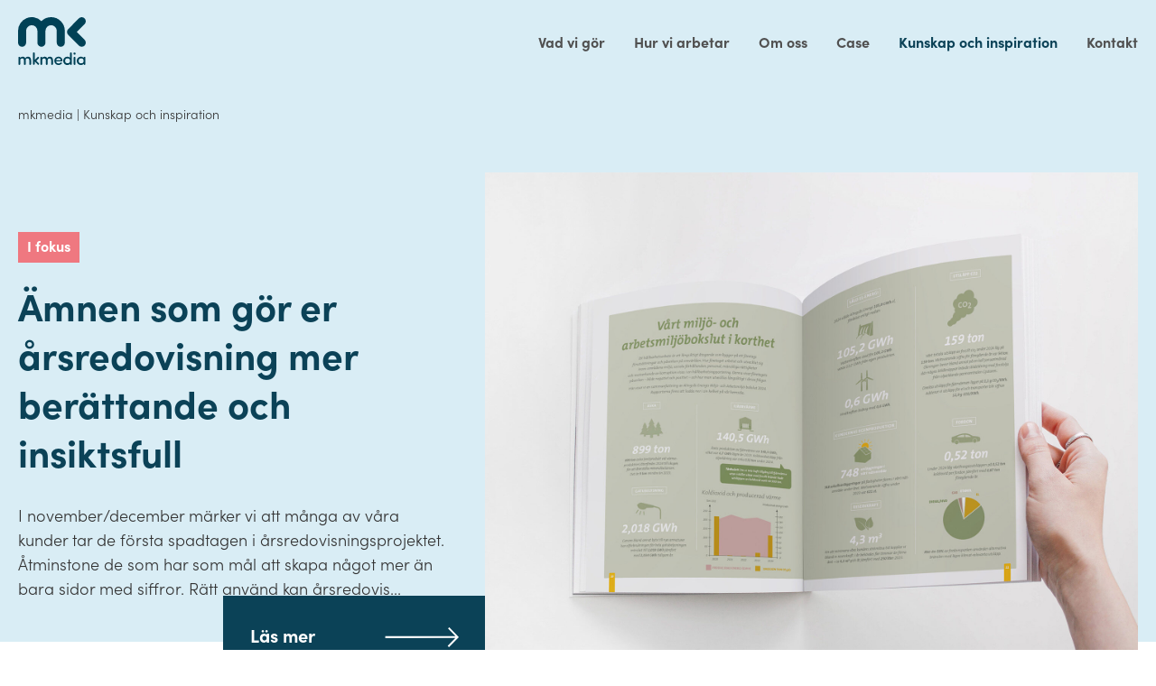

--- FILE ---
content_type: text/html; charset=UTF-8
request_url: https://mkmedia.se/kunskap-och-inspiration/
body_size: 118847
content:
<!DOCTYPE html>
<html class="no-js" lang="sv">
  <head>
    <meta charset="UTF-8">
    <meta http-equiv="X-UA-Compatible" content="IE=edge">
    <meta name="viewport" content="width=device-width, initial-scale=1">
    
    <script>
    window.dataLayer = window.dataLayer || [];
    function gtag() { dataLayer.push(arguments); }
    // Set default consent to 'denied' as a placeholder
    // Determine actual values based on customer's own requirements
    gtag('consent', 'default', {
    'ad_storage': 'denied',
    'ad_user_data': 'denied',
    'ad_personalization': 'denied',
    'analytics_storage': 'denied',
    'wait_for_update': 500
    });
    gtag('set', 'ads_data_redaction', true);
    gtag('set', 'url_passthrough', true);
    </script>

    <script id="CookieConsent" src="https://policy.app.cookieinformation.com/uc.js" data-culture="SV" data-gcm-version="2.0" type="text/javascript"></script>

    <meta name="google-site-verification" content="jVeyJ0xHe0dHwN423W3Md9dtpaVp-2R1y7wFYEOexxc" />
    <meta name="facebook-domain-verification" content="b1y6mcxsyux1ef4wvxet5x424zfz49" />
    
    <title>Kunskap och inspiration - mkmedia</title>
    <link rel="stylesheet" href="https://use.typekit.net/kmx8ppz.css">
    <link rel="pingback" href="https://mkmedia.se/xmlrpc.php">
    <link href="/wp-content/themes/mkmedia2024/public/app.css?e7cf5ebb0291a97553b0" rel="stylesheet">
    <script defer>window.themeUrl='https://mkmedia.se/wp-content/themes/mkmedia2024';</script>
    <script defer>
    /*! modernizr 3.5.0 (Custom Build) | MIT *
    * https://modernizr.com/download/?-setclasses-shiv !*/
    !function(e,n,t){function a(e,n){return typeof e===n}function o(){var e,n,t,o,r,c,l;for(var f in s)if(s.hasOwnProperty(f)){if(e=[],n=s[f],n.name&&(e.push(n.name.toLowerCase()),n.options&&n.options.aliases&&n.options.aliases.length))for(t=0;t<n.options.aliases.length;t++)e.push(n.options.aliases[t].toLowerCase());for(o=a(n.fn,"function")?n.fn():n.fn,r=0;r<e.length;r++)c=e[r],l=c.split("."),1===l.length?Modernizr[l[0]]=o:(!Modernizr[l[0]]||Modernizr[l[0]]instanceof Boolean||(Modernizr[l[0]]=new Boolean(Modernizr[l[0]])),Modernizr[l[0]][l[1]]=o),i.push((o?"":"no-")+l.join("-"))}}function r(e){var n=l.className,t=Modernizr._config.classPrefix||"";if(f&&(n=n.baseVal),Modernizr._config.enableJSClass){var a=new RegExp("(^|\\s)"+t+"no-js(\\s|$)");n=n.replace(a,"$1"+t+"js$2")}Modernizr._config.enableClasses&&(n+=" "+t+e.join(" "+t),f?l.className.baseVal=n:l.className=n)}var i=[],s=[],c={_version:"3.5.0",_config:{classPrefix:"",enableClasses:!0,enableJSClass:!0,usePrefixes:!0},_q:[],on:function(e,n){var t=this;setTimeout(function(){n(t[e])},0)},addTest:function(e,n,t){s.push({name:e,fn:n,options:t})},addAsyncTest:function(e){s.push({name:null,fn:e})}},Modernizr=function(){};Modernizr.prototype=c,Modernizr=new Modernizr;var l=n.documentElement,f="svg"===l.nodeName.toLowerCase();f||!function(e,n){function t(e,n){var t=e.createElement("p"),a=e.getElementsByTagName("head")[0]||e.documentElement;return t.innerHTML="x<style>"+n+"</style>",a.insertBefore(t.lastChild,a.firstChild)}function a(){var e=E.elements;return"string"==typeof e?e.split(" "):e}function o(e,n){var t=E.elements;"string"!=typeof t&&(t=t.join(" ")),"string"!=typeof e&&(e=e.join(" ")),E.elements=t+" "+e,l(n)}function r(e){var n=y[e[g]];return n||(n={},v++,e[g]=v,y[v]=n),n}function i(e,t,a){if(t||(t=n),u)return t.createElement(e);a||(a=r(t));var o;return o=a.cache[e]?a.cache[e].cloneNode():p.test(e)?(a.cache[e]=a.createElem(e)).cloneNode():a.createElem(e),!o.canHaveChildren||h.test(e)||o.tagUrn?o:a.frag.appendChild(o)}function s(e,t){if(e||(e=n),u)return e.createDocumentFragment();t=t||r(e);for(var o=t.frag.cloneNode(),i=0,s=a(),c=s.length;c>i;i++)o.createElement(s[i]);return o}function c(e,n){n.cache||(n.cache={},n.createElem=e.createElement,n.createFrag=e.createDocumentFragment,n.frag=n.createFrag()),e.createElement=function(t){return E.shivMethods?i(t,e,n):n.createElem(t)},e.createDocumentFragment=Function("h,f","return function(){var n=f.cloneNode(),c=n.createElement;h.shivMethods&&("+a().join().replace(/[\w\-:]+/g,function(e){return n.createElem(e),n.frag.createElement(e),'c("'+e+'")'})+");return n}")(E,n.frag)}function l(e){e||(e=n);var a=r(e);return!E.shivCSS||f||a.hasCSS||(a.hasCSS=!!t(e,"article,aside,dialog,figcaption,figure,footer,header,hgroup,main,nav,section{display:block}mark{background:#FF0;color:#000}template{display:none}")),u||c(e,a),e}var f,u,d="3.7.3",m=e.html5||{},h=/^<|^(?:button|map|select|textarea|object|iframe|option|optgroup)$/i,p=/^(?:a|b|code|div|fieldset|h1|h2|h3|h4|h5|h6|i|label|li|ol|p|q|span|strong|style|table|tbody|td|th|tr|ul)$/i,g="_html5shiv",v=0,y={};!function(){try{var e=n.createElement("a");e.innerHTML="<xyz></xyz>",f="hidden"in e,u=1==e.childNodes.length||function(){n.createElement("a");var e=n.createDocumentFragment();return"undefined"==typeof e.cloneNode||"undefined"==typeof e.createDocumentFragment||"undefined"==typeof e.createElement}()}catch(t){f=!0,u=!0}}();var E={elements:m.elements||"abbr article aside audio bdi canvas data datalist details dialog figcaption figure footer header hgroup main mark meter nav output picture progress section summary template time video",version:d,shivCSS:m.shivCSS!==!1,supportsUnknownElements:u,shivMethods:m.shivMethods!==!1,type:"default",shivDocument:l,createElement:i,createDocumentFragment:s,addElements:o};e.html5=E,l(n),"object"==typeof module&&module.exports&&(module.exports=E)}("undefined"!=typeof e?e:this,n),o(),r(i),delete c.addTest,delete c.addAsyncTest;for(var u=0;u<Modernizr._q.length;u++)Modernizr._q[u]();e.Modernizr=Modernizr}(window,document);
    </script>

    
    <!-- HTML blocks head -->
      		<!-- end HTML blocks head -->

    <meta name='robots' content='index, follow, max-image-preview:large, max-snippet:-1, max-video-preview:-1' />

	<!-- This site is optimized with the Yoast SEO plugin v26.5 - https://yoast.com/wordpress/plugins/seo/ -->
	<link rel="canonical" href="https://mkmedia.se/kunskap-och-inspiration/" />
	<meta property="og:locale" content="sv_SE" />
	<meta property="og:type" content="article" />
	<meta property="og:title" content="Kunskap och inspiration - mkmedia" />
	<meta property="og:url" content="https://mkmedia.se/kunskap-och-inspiration/" />
	<meta property="og:site_name" content="mkmedia" />
	<meta property="article:modified_time" content="2025-11-07T10:00:26+00:00" />
	<meta name="twitter:card" content="summary_large_image" />
	<script type="application/ld+json" class="yoast-schema-graph">{"@context":"https://schema.org","@graph":[{"@type":"WebPage","@id":"https://mkmedia.se/kunskap-och-inspiration/","url":"https://mkmedia.se/kunskap-och-inspiration/","name":"Kunskap och inspiration - mkmedia","isPartOf":{"@id":"https://mkmedia.se/#website"},"datePublished":"2024-10-22T14:16:58+00:00","dateModified":"2025-11-07T10:00:26+00:00","breadcrumb":{"@id":"https://mkmedia.se/kunskap-och-inspiration/#breadcrumb"},"inLanguage":"sv-SE","potentialAction":[{"@type":"ReadAction","target":["https://mkmedia.se/kunskap-och-inspiration/"]}]},{"@type":"BreadcrumbList","@id":"https://mkmedia.se/kunskap-och-inspiration/#breadcrumb","itemListElement":[{"@type":"ListItem","position":1,"name":"mkmedia","item":"https://mkmedia.se/"},{"@type":"ListItem","position":2,"name":"Kunskap och inspiration"}]},{"@type":"WebSite","@id":"https://mkmedia.se/#website","url":"https://mkmedia.se/","name":"mkmedia","description":"Digital reklambyrå i Göteborg","potentialAction":[{"@type":"SearchAction","target":{"@type":"EntryPoint","urlTemplate":"https://mkmedia.se/?s={search_term_string}"},"query-input":{"@type":"PropertyValueSpecification","valueRequired":true,"valueName":"search_term_string"}}],"inLanguage":"sv-SE"}]}</script>
	<!-- / Yoast SEO plugin. -->


<link rel='dns-prefetch' href='//maps.googleapis.com' />
<link rel="alternate" title="oEmbed (JSON)" type="application/json+oembed" href="https://mkmedia.se/wp-json/oembed/1.0/embed?url=https%3A%2F%2Fmkmedia.se%2Fkunskap-och-inspiration%2F" />
<link rel="alternate" title="oEmbed (XML)" type="text/xml+oembed" href="https://mkmedia.se/wp-json/oembed/1.0/embed?url=https%3A%2F%2Fmkmedia.se%2Fkunskap-och-inspiration%2F&#038;format=xml" />
<style id='wp-img-auto-sizes-contain-inline-css' type='text/css'>
img:is([sizes=auto i],[sizes^="auto," i]){contain-intrinsic-size:3000px 1500px}
/*# sourceURL=wp-img-auto-sizes-contain-inline-css */
</style>
<style id='wp-block-library-inline-css' type='text/css'>
:root{
  --wp-block-synced-color:#7a00df;
  --wp-block-synced-color--rgb:122, 0, 223;
  --wp-bound-block-color:var(--wp-block-synced-color);
  --wp-editor-canvas-background:#ddd;
  --wp-admin-theme-color:#007cba;
  --wp-admin-theme-color--rgb:0, 124, 186;
  --wp-admin-theme-color-darker-10:#006ba1;
  --wp-admin-theme-color-darker-10--rgb:0, 107, 160.5;
  --wp-admin-theme-color-darker-20:#005a87;
  --wp-admin-theme-color-darker-20--rgb:0, 90, 135;
  --wp-admin-border-width-focus:2px;
}
@media (min-resolution:192dpi){
  :root{
    --wp-admin-border-width-focus:1.5px;
  }
}
.wp-element-button{
  cursor:pointer;
}

:root .has-very-light-gray-background-color{
  background-color:#eee;
}
:root .has-very-dark-gray-background-color{
  background-color:#313131;
}
:root .has-very-light-gray-color{
  color:#eee;
}
:root .has-very-dark-gray-color{
  color:#313131;
}
:root .has-vivid-green-cyan-to-vivid-cyan-blue-gradient-background{
  background:linear-gradient(135deg, #00d084, #0693e3);
}
:root .has-purple-crush-gradient-background{
  background:linear-gradient(135deg, #34e2e4, #4721fb 50%, #ab1dfe);
}
:root .has-hazy-dawn-gradient-background{
  background:linear-gradient(135deg, #faaca8, #dad0ec);
}
:root .has-subdued-olive-gradient-background{
  background:linear-gradient(135deg, #fafae1, #67a671);
}
:root .has-atomic-cream-gradient-background{
  background:linear-gradient(135deg, #fdd79a, #004a59);
}
:root .has-nightshade-gradient-background{
  background:linear-gradient(135deg, #330968, #31cdcf);
}
:root .has-midnight-gradient-background{
  background:linear-gradient(135deg, #020381, #2874fc);
}
:root{
  --wp--preset--font-size--normal:16px;
  --wp--preset--font-size--huge:42px;
}

.has-regular-font-size{
  font-size:1em;
}

.has-larger-font-size{
  font-size:2.625em;
}

.has-normal-font-size{
  font-size:var(--wp--preset--font-size--normal);
}

.has-huge-font-size{
  font-size:var(--wp--preset--font-size--huge);
}

.has-text-align-center{
  text-align:center;
}

.has-text-align-left{
  text-align:left;
}

.has-text-align-right{
  text-align:right;
}

.has-fit-text{
  white-space:nowrap !important;
}

#end-resizable-editor-section{
  display:none;
}

.aligncenter{
  clear:both;
}

.items-justified-left{
  justify-content:flex-start;
}

.items-justified-center{
  justify-content:center;
}

.items-justified-right{
  justify-content:flex-end;
}

.items-justified-space-between{
  justify-content:space-between;
}

.screen-reader-text{
  border:0;
  clip-path:inset(50%);
  height:1px;
  margin:-1px;
  overflow:hidden;
  padding:0;
  position:absolute;
  width:1px;
  word-wrap:normal !important;
}

.screen-reader-text:focus{
  background-color:#ddd;
  clip-path:none;
  color:#444;
  display:block;
  font-size:1em;
  height:auto;
  left:5px;
  line-height:normal;
  padding:15px 23px 14px;
  text-decoration:none;
  top:5px;
  width:auto;
  z-index:100000;
}
html :where(.has-border-color){
  border-style:solid;
}

html :where([style*=border-top-color]){
  border-top-style:solid;
}

html :where([style*=border-right-color]){
  border-right-style:solid;
}

html :where([style*=border-bottom-color]){
  border-bottom-style:solid;
}

html :where([style*=border-left-color]){
  border-left-style:solid;
}

html :where([style*=border-width]){
  border-style:solid;
}

html :where([style*=border-top-width]){
  border-top-style:solid;
}

html :where([style*=border-right-width]){
  border-right-style:solid;
}

html :where([style*=border-bottom-width]){
  border-bottom-style:solid;
}

html :where([style*=border-left-width]){
  border-left-style:solid;
}
html :where(img[class*=wp-image-]){
  height:auto;
  max-width:100%;
}
:where(figure){
  margin:0 0 1em;
}

html :where(.is-position-sticky){
  --wp-admin--admin-bar--position-offset:var(--wp-admin--admin-bar--height, 0px);
}

@media screen and (max-width:600px){
  html :where(.is-position-sticky){
    --wp-admin--admin-bar--position-offset:0px;
  }
}

/*# sourceURL=wp-block-library-inline-css */
</style><style id='global-styles-inline-css' type='text/css'>
:root{--wp--preset--aspect-ratio--square: 1;--wp--preset--aspect-ratio--4-3: 4/3;--wp--preset--aspect-ratio--3-4: 3/4;--wp--preset--aspect-ratio--3-2: 3/2;--wp--preset--aspect-ratio--2-3: 2/3;--wp--preset--aspect-ratio--16-9: 16/9;--wp--preset--aspect-ratio--9-16: 9/16;--wp--preset--color--black: #000000;--wp--preset--color--cyan-bluish-gray: #abb8c3;--wp--preset--color--white: #ffffff;--wp--preset--color--pale-pink: #f78da7;--wp--preset--color--vivid-red: #cf2e2e;--wp--preset--color--luminous-vivid-orange: #ff6900;--wp--preset--color--luminous-vivid-amber: #fcb900;--wp--preset--color--light-green-cyan: #7bdcb5;--wp--preset--color--vivid-green-cyan: #00d084;--wp--preset--color--pale-cyan-blue: #8ed1fc;--wp--preset--color--vivid-cyan-blue: #0693e3;--wp--preset--color--vivid-purple: #9b51e0;--wp--preset--gradient--vivid-cyan-blue-to-vivid-purple: linear-gradient(135deg,rgb(6,147,227) 0%,rgb(155,81,224) 100%);--wp--preset--gradient--light-green-cyan-to-vivid-green-cyan: linear-gradient(135deg,rgb(122,220,180) 0%,rgb(0,208,130) 100%);--wp--preset--gradient--luminous-vivid-amber-to-luminous-vivid-orange: linear-gradient(135deg,rgb(252,185,0) 0%,rgb(255,105,0) 100%);--wp--preset--gradient--luminous-vivid-orange-to-vivid-red: linear-gradient(135deg,rgb(255,105,0) 0%,rgb(207,46,46) 100%);--wp--preset--gradient--very-light-gray-to-cyan-bluish-gray: linear-gradient(135deg,rgb(238,238,238) 0%,rgb(169,184,195) 100%);--wp--preset--gradient--cool-to-warm-spectrum: linear-gradient(135deg,rgb(74,234,220) 0%,rgb(151,120,209) 20%,rgb(207,42,186) 40%,rgb(238,44,130) 60%,rgb(251,105,98) 80%,rgb(254,248,76) 100%);--wp--preset--gradient--blush-light-purple: linear-gradient(135deg,rgb(255,206,236) 0%,rgb(152,150,240) 100%);--wp--preset--gradient--blush-bordeaux: linear-gradient(135deg,rgb(254,205,165) 0%,rgb(254,45,45) 50%,rgb(107,0,62) 100%);--wp--preset--gradient--luminous-dusk: linear-gradient(135deg,rgb(255,203,112) 0%,rgb(199,81,192) 50%,rgb(65,88,208) 100%);--wp--preset--gradient--pale-ocean: linear-gradient(135deg,rgb(255,245,203) 0%,rgb(182,227,212) 50%,rgb(51,167,181) 100%);--wp--preset--gradient--electric-grass: linear-gradient(135deg,rgb(202,248,128) 0%,rgb(113,206,126) 100%);--wp--preset--gradient--midnight: linear-gradient(135deg,rgb(2,3,129) 0%,rgb(40,116,252) 100%);--wp--preset--font-size--small: 13px;--wp--preset--font-size--medium: 20px;--wp--preset--font-size--large: 36px;--wp--preset--font-size--x-large: 42px;--wp--preset--spacing--20: 0.44rem;--wp--preset--spacing--30: 0.67rem;--wp--preset--spacing--40: 1rem;--wp--preset--spacing--50: 1.5rem;--wp--preset--spacing--60: 2.25rem;--wp--preset--spacing--70: 3.38rem;--wp--preset--spacing--80: 5.06rem;--wp--preset--shadow--natural: 6px 6px 9px rgba(0, 0, 0, 0.2);--wp--preset--shadow--deep: 12px 12px 50px rgba(0, 0, 0, 0.4);--wp--preset--shadow--sharp: 6px 6px 0px rgba(0, 0, 0, 0.2);--wp--preset--shadow--outlined: 6px 6px 0px -3px rgb(255, 255, 255), 6px 6px rgb(0, 0, 0);--wp--preset--shadow--crisp: 6px 6px 0px rgb(0, 0, 0);}:where(.is-layout-flex){gap: 0.5em;}:where(.is-layout-grid){gap: 0.5em;}body .is-layout-flex{display: flex;}.is-layout-flex{flex-wrap: wrap;align-items: center;}.is-layout-flex > :is(*, div){margin: 0;}body .is-layout-grid{display: grid;}.is-layout-grid > :is(*, div){margin: 0;}:where(.wp-block-columns.is-layout-flex){gap: 2em;}:where(.wp-block-columns.is-layout-grid){gap: 2em;}:where(.wp-block-post-template.is-layout-flex){gap: 1.25em;}:where(.wp-block-post-template.is-layout-grid){gap: 1.25em;}.has-black-color{color: var(--wp--preset--color--black) !important;}.has-cyan-bluish-gray-color{color: var(--wp--preset--color--cyan-bluish-gray) !important;}.has-white-color{color: var(--wp--preset--color--white) !important;}.has-pale-pink-color{color: var(--wp--preset--color--pale-pink) !important;}.has-vivid-red-color{color: var(--wp--preset--color--vivid-red) !important;}.has-luminous-vivid-orange-color{color: var(--wp--preset--color--luminous-vivid-orange) !important;}.has-luminous-vivid-amber-color{color: var(--wp--preset--color--luminous-vivid-amber) !important;}.has-light-green-cyan-color{color: var(--wp--preset--color--light-green-cyan) !important;}.has-vivid-green-cyan-color{color: var(--wp--preset--color--vivid-green-cyan) !important;}.has-pale-cyan-blue-color{color: var(--wp--preset--color--pale-cyan-blue) !important;}.has-vivid-cyan-blue-color{color: var(--wp--preset--color--vivid-cyan-blue) !important;}.has-vivid-purple-color{color: var(--wp--preset--color--vivid-purple) !important;}.has-black-background-color{background-color: var(--wp--preset--color--black) !important;}.has-cyan-bluish-gray-background-color{background-color: var(--wp--preset--color--cyan-bluish-gray) !important;}.has-white-background-color{background-color: var(--wp--preset--color--white) !important;}.has-pale-pink-background-color{background-color: var(--wp--preset--color--pale-pink) !important;}.has-vivid-red-background-color{background-color: var(--wp--preset--color--vivid-red) !important;}.has-luminous-vivid-orange-background-color{background-color: var(--wp--preset--color--luminous-vivid-orange) !important;}.has-luminous-vivid-amber-background-color{background-color: var(--wp--preset--color--luminous-vivid-amber) !important;}.has-light-green-cyan-background-color{background-color: var(--wp--preset--color--light-green-cyan) !important;}.has-vivid-green-cyan-background-color{background-color: var(--wp--preset--color--vivid-green-cyan) !important;}.has-pale-cyan-blue-background-color{background-color: var(--wp--preset--color--pale-cyan-blue) !important;}.has-vivid-cyan-blue-background-color{background-color: var(--wp--preset--color--vivid-cyan-blue) !important;}.has-vivid-purple-background-color{background-color: var(--wp--preset--color--vivid-purple) !important;}.has-black-border-color{border-color: var(--wp--preset--color--black) !important;}.has-cyan-bluish-gray-border-color{border-color: var(--wp--preset--color--cyan-bluish-gray) !important;}.has-white-border-color{border-color: var(--wp--preset--color--white) !important;}.has-pale-pink-border-color{border-color: var(--wp--preset--color--pale-pink) !important;}.has-vivid-red-border-color{border-color: var(--wp--preset--color--vivid-red) !important;}.has-luminous-vivid-orange-border-color{border-color: var(--wp--preset--color--luminous-vivid-orange) !important;}.has-luminous-vivid-amber-border-color{border-color: var(--wp--preset--color--luminous-vivid-amber) !important;}.has-light-green-cyan-border-color{border-color: var(--wp--preset--color--light-green-cyan) !important;}.has-vivid-green-cyan-border-color{border-color: var(--wp--preset--color--vivid-green-cyan) !important;}.has-pale-cyan-blue-border-color{border-color: var(--wp--preset--color--pale-cyan-blue) !important;}.has-vivid-cyan-blue-border-color{border-color: var(--wp--preset--color--vivid-cyan-blue) !important;}.has-vivid-purple-border-color{border-color: var(--wp--preset--color--vivid-purple) !important;}.has-vivid-cyan-blue-to-vivid-purple-gradient-background{background: var(--wp--preset--gradient--vivid-cyan-blue-to-vivid-purple) !important;}.has-light-green-cyan-to-vivid-green-cyan-gradient-background{background: var(--wp--preset--gradient--light-green-cyan-to-vivid-green-cyan) !important;}.has-luminous-vivid-amber-to-luminous-vivid-orange-gradient-background{background: var(--wp--preset--gradient--luminous-vivid-amber-to-luminous-vivid-orange) !important;}.has-luminous-vivid-orange-to-vivid-red-gradient-background{background: var(--wp--preset--gradient--luminous-vivid-orange-to-vivid-red) !important;}.has-very-light-gray-to-cyan-bluish-gray-gradient-background{background: var(--wp--preset--gradient--very-light-gray-to-cyan-bluish-gray) !important;}.has-cool-to-warm-spectrum-gradient-background{background: var(--wp--preset--gradient--cool-to-warm-spectrum) !important;}.has-blush-light-purple-gradient-background{background: var(--wp--preset--gradient--blush-light-purple) !important;}.has-blush-bordeaux-gradient-background{background: var(--wp--preset--gradient--blush-bordeaux) !important;}.has-luminous-dusk-gradient-background{background: var(--wp--preset--gradient--luminous-dusk) !important;}.has-pale-ocean-gradient-background{background: var(--wp--preset--gradient--pale-ocean) !important;}.has-electric-grass-gradient-background{background: var(--wp--preset--gradient--electric-grass) !important;}.has-midnight-gradient-background{background: var(--wp--preset--gradient--midnight) !important;}.has-small-font-size{font-size: var(--wp--preset--font-size--small) !important;}.has-medium-font-size{font-size: var(--wp--preset--font-size--medium) !important;}.has-large-font-size{font-size: var(--wp--preset--font-size--large) !important;}.has-x-large-font-size{font-size: var(--wp--preset--font-size--x-large) !important;}
/*# sourceURL=global-styles-inline-css */
</style>
<style id='core-block-supports-inline-css' type='text/css'>
/**
 * Core styles: block-supports
 */

/*# sourceURL=core-block-supports-inline-css */
</style>

<style id='classic-theme-styles-inline-css' type='text/css'>
/**
 * These rules are needed for backwards compatibility.
 * They should match the button element rules in the base theme.json file.
 */
.wp-block-button__link {
	color: #ffffff;
	background-color: #32373c;
	border-radius: 9999px; /* 100% causes an oval, but any explicit but really high value retains the pill shape. */

	/* This needs a low specificity so it won't override the rules from the button element if defined in theme.json. */
	box-shadow: none;
	text-decoration: none;

	/* The extra 2px are added to size solids the same as the outline versions.*/
	padding: calc(0.667em + 2px) calc(1.333em + 2px);

	font-size: 1.125em;
}

.wp-block-file__button {
	background: #32373c;
	color: #ffffff;
	text-decoration: none;
}

/*# sourceURL=/wp-includes/css/classic-themes.css */
</style>
<link rel='stylesheet'  href='https://mkmedia.se/wp-content/plugins/contact-form-7/includes/css/styles.css?ver=6.1.4' type='text/css' media='all' />
<link rel="https://api.w.org/" href="https://mkmedia.se/wp-json/" /><link rel="alternate" title="JSON" type="application/json" href="https://mkmedia.se/wp-json/wp/v2/pages/4773" /><link rel="EditURI" type="application/rsd+xml" title="RSD" href="https://mkmedia.se/xmlrpc.php?rsd" />
<meta name="generator" content="WordPress 6.9" />
<link rel='shortlink' href='https://mkmedia.se/?p=4773' />
<link rel="icon" href="https://mkmedia.se/wp-content/uploads/2021/04/cropped-favicon-1-32x32.png" sizes="32x32" />
<link rel="icon" href="https://mkmedia.se/wp-content/uploads/2021/04/cropped-favicon-1-192x192.png" sizes="192x192" />
<link rel="apple-touch-icon" href="https://mkmedia.se/wp-content/uploads/2021/04/cropped-favicon-1-180x180.png" />
<meta name="msapplication-TileImage" content="https://mkmedia.se/wp-content/uploads/2021/04/cropped-favicon-1-270x270.png" />

    <!-- Google Tag Manager -->
    <script>(function(w,d,s,l,i){w[l]=w[l]||[];w[l].push({'gtm.start':
    new Date().getTime(),event:'gtm.js'});var f=d.getElementsByTagName(s)[0],
    j=d.createElement(s),dl=l!='dataLayer'?'&l='+l:'';j.async=true;j.src=
    'https://www.googletagmanager.com/gtm.js?id='+i+dl;f.parentNode.insertBefore(j,f);
    })(window,document,'script','dataLayer','GTM-NVKBS4J');</script>
    <!-- End Google Tag Manager -->

  </head>
  <body class="wp-singular page-template-default page page-id-4773 wp-theme-mkmedia2024">
  <a href="#cypress-content" class="sr-only sr-only-focusable skipto-link" tabindex="0">Gå till innehåll</a>
  <!-- Google Tag Manager (noscript) -->
    <noscript><iframe src="https://www.googletagmanager.com/ns.html?id=GTM-NVKBS4J" height="0" width="0" style="display:none;visibility:hidden"></iframe></noscript>
  <!-- End Google Tag Manager (noscript) -->

  <!-- HTML blocks opening body -->
    	<!-- end HTML blocks opening body -->
<div class="cypress-wrapper" id="cypress-wrapper"> 
				
	
			<header class="cypress-menu ">
    <div class="grid-container flex">
        <a class="logo blue" href="https://mkmedia.se" aria-label="Tillbaka till startsidan">
                            <img class="logo-still" src="https://mkmedia.se/wp-content/themes/mkmedia2024/assets/img/mkmedia-logo.svg" alt="MK Media logotyp">
                <img class="logo-sticky" src="https://mkmedia.se/wp-content/themes/mkmedia2024/assets/img/mkmedia-logo-nl.svg" alt="MK Media logotyp">
                    </a>
                    <nav class="main-menu show-for-xlarge" aria-label="Huvudmeny">
                <ul class="main-menu-list" role="menubar">
                                                        <li class="menu-item-wrapper has-sub-menu" role="menuitem">
                    <a href="https://mkmedia.se/vad-vi-gor/" 
                  aria-haspopup="true"
           aria-expanded="false"
              aria-label="Vad vi gör - Har undermeny"
       class="menu-item menu-item menu-item-type-post_type menu-item-object-page menu-item-has-children  menu-item-4658 dinamic-menu-item"
    >
                            <span>
                Vad vi gör
            </span>
            </a>

                <div class="sub-menu dinamic-menu " role="menu">
                    <ul class="child-container">
                                                    <li class="menu-item-wrapper" role="menuitem">
                                    <a href="https://mkmedia.se/vad-vi-gor/copy-och-text/" 
              aria-label="Copy och text"
       class="menu-item border menu-item menu-item-type-post_type menu-item-object-services  menu-item-4863 child "
    >
                            <img class="menu-item-icon" src="https://mkmedia.se/wp-content/uploads/2023/09/edit_note.svg" alt="">
            <span>
                Copy och text
            </span>
            </a>

                                                            </li>
                                                    <li class="menu-item-wrapper" role="menuitem">
                                    <a href="https://mkmedia.se/vad-vi-gor/digital-marknadsforing/" 
              aria-label="Digital marknadsföring"
       class="menu-item border menu-item menu-item-type-post_type menu-item-object-services  menu-item-4864 child "
    >
                            <img class="menu-item-icon" src="https://mkmedia.se/wp-content/uploads/2023/09/campaign.svg" alt="">
            <span>
                Digital marknadsföring
            </span>
            </a>

                                                            </li>
                                                    <li class="menu-item-wrapper" role="menuitem">
                                    <a href="https://mkmedia.se/vad-vi-gor/foto-film-och-illustration/" 
              aria-label="Foto, film och illustrationer"
       class="menu-item border menu-item menu-item-type-post_type menu-item-object-services  menu-item-4865 child "
    >
                            <img class="menu-item-icon" src="https://mkmedia.se/wp-content/uploads/2023/09/camera.svg" alt="">
            <span>
                Foto, film och illustrationer
            </span>
            </a>

                                                            </li>
                                                    <li class="menu-item-wrapper" role="menuitem">
                                    <a href="https://mkmedia.se/vad-vi-gor/malsparning-och-analys/" 
              aria-label="Målspårning och analys"
       class="menu-item border menu-item menu-item-type-post_type menu-item-object-services  menu-item-4866 child "
    >
                            <img class="menu-item-icon" src="https://mkmedia.se/wp-content/uploads/2023/09/query_stats.svg" alt="">
            <span>
                Målspårning och analys
            </span>
            </a>

                                                            </li>
                                                    <li class="menu-item-wrapper" role="menuitem">
                                    <a href="https://mkmedia.se/vad-vi-gor/strategi/" 
              aria-label="Strategi"
       class="menu-item menu-item menu-item-type-post_type menu-item-object-services  menu-item-4867 child "
    >
                            <img class="menu-item-icon" src="https://mkmedia.se/wp-content/uploads/2023/09/strategy.svg" alt="">
            <span>
                Strategi
            </span>
            </a>

                                                            </li>
                                                    <li class="menu-item-wrapper" role="menuitem">
                                    <a href="https://mkmedia.se/vad-vi-gor/trycksaker/" 
              aria-label="Trycksaker"
       class="menu-item border menu-item menu-item-type-post_type menu-item-object-services  menu-item-4868 child "
    >
                            <img class="menu-item-icon" src="https://mkmedia.se/wp-content/uploads/2023/09/edit_note.svg" alt="">
            <span>
                Trycksaker
            </span>
            </a>

                                                            </li>
                                                    <li class="menu-item-wrapper" role="menuitem">
                                    <a href="https://mkmedia.se/vad-vi-gor/ui-och-ux-design/" 
              aria-label="UI och UX-design"
       class="menu-item border menu-item menu-item-type-post_type menu-item-object-services  menu-item-4869 child "
    >
                            <img class="menu-item-icon" src="https://mkmedia.se/wp-content/uploads/2023/09/important_devices.svg" alt="">
            <span>
                UI och UX-design
            </span>
            </a>

                                                            </li>
                                                    <li class="menu-item-wrapper" role="menuitem">
                                    <a href="https://mkmedia.se/vad-vi-gor/visuell-identitet/" 
              aria-label="Visuell identitet"
       class="menu-item border menu-item menu-item-type-post_type menu-item-object-services  menu-item-4870 child "
    >
                            <img class="menu-item-icon" src="https://mkmedia.se/wp-content/uploads/2023/09/diamond.svg" alt="">
            <span>
                Visuell identitet
            </span>
            </a>

                                                            </li>
                                                    <li class="menu-item-wrapper" role="menuitem">
                                    <a href="https://mkmedia.se/vad-vi-gor/webbutveckling/" 
              aria-label="Webbutveckling"
       class="menu-item border menu-item menu-item-type-post_type menu-item-object-services  menu-item-4871 child "
    >
                            <img class="menu-item-icon" src="https://mkmedia.se/wp-content/uploads/2023/09/code.svg" alt="">
            <span>
                Webbutveckling
            </span>
            </a>

                                                            </li>
                                                    <li class="menu-item-wrapper" role="menuitem">
                                    <a href="https://mkmedia.se/vad-vi-gor/3d-grafik/" 
              aria-label="3D-grafik"
       class="menu-item menu-item menu-item-type-post_type menu-item-object-services  menu-item-5505 child "
    >
                            <img class="menu-item-icon" src="https://mkmedia.se/wp-content/uploads/2025/05/view_in_ar_20dp_ef7880_fill0_wght400_grad0_opsz20.svg" alt="">
            <span>
                3D-grafik
            </span>
            </a>

                                                            </li>
                                            </ul>
                </div>
            </li>
                                            <li class="menu-item-wrapper has-sub-menu" role="menuitem">
                    <a href="https://mkmedia.se/hur-vi-arbetar/" 
                  aria-haspopup="true"
           aria-expanded="false"
              aria-label="Hur vi arbetar - Har undermeny"
       class="menu-item menu-item menu-item-type-post_type menu-item-object-page menu-item-has-children  menu-item-4657 dinamic-menu-item"
    >
                            <span>
                Hur vi arbetar
            </span>
            </a>

                <div class="sub-menu dinamic-menu one-col-wrap" role="menu">
                    <ul class="child-container">
                                                    <li class="menu-item-wrapper" role="menuitem">
                                    <a href="https://mkmedia.se/hur-vi-arbetar/mal-strategi/" 
              aria-label="Mål &#038; strategi"
       class="menu-item border menu-item menu-item-type-post_type menu-item-object-page  menu-item-4684 child "
    >
                            <span>
                Mål &#038; strategi
            </span>
            </a>

                                                            </li>
                                                    <li class="menu-item-wrapper" role="menuitem">
                                    <a href="https://mkmedia.se/hur-vi-arbetar/kreativ-utformning/" 
              aria-label="Kreativ utformning"
       class="menu-item border menu-item menu-item-type-post_type menu-item-object-page  menu-item-4683 child "
    >
                            <span>
                Kreativ utformning
            </span>
            </a>

                                                            </li>
                                                    <li class="menu-item-wrapper" role="menuitem">
                                    <a href="https://mkmedia.se/hur-vi-arbetar/analys-uppfoljning/" 
              aria-label="Analys &#038; uppföljning"
       class="menu-item menu-item menu-item-type-post_type menu-item-object-page  menu-item-4682 child "
    >
                            <span>
                Analys &#038; uppföljning
            </span>
            </a>

                                                            </li>
                                            </ul>
                </div>
            </li>
                                            <li class="menu-item-wrapper" role="menuitem">
                    <a href="https://mkmedia.se/om-oss/" 
              aria-label="Om oss"
       class="menu-item menu-item menu-item-type-post_type menu-item-object-page  menu-item-4876 "
    >
                            <span>
                Om oss
            </span>
            </a>

            </li>
                                            <li class="menu-item-wrapper" role="menuitem">
                    <a href="https://mkmedia.se/case/" 
              aria-label="Case"
       class="menu-item menu-item menu-item-type-post_type menu-item-object-page  menu-item-4877 "
    >
                            <span>
                Case
            </span>
            </a>

            </li>
                                            <li class="menu-item-wrapper" role="menuitem">
                    <a href="https://mkmedia.se/kunskap-och-inspiration/" 
              aria-label="Kunskap och inspiration"
       class="menu-item menu-item menu-item-type-post_type menu-item-object-page current-menu-item page_item page-item-4773 current_page_item  menu-item-4878 "
    >
                            <span>
                Kunskap och inspiration
            </span>
            </a>

            </li>
                                            <li class="menu-item-wrapper has-sub-menu" role="menuitem">
                    <a href="https://mkmedia.se/kontakt/" 
                  aria-haspopup="true"
           aria-expanded="false"
              aria-label="Kontakt - Har undermeny"
       class="menu-item menu-item menu-item-type-post_type menu-item-object-page menu-item-has-children  menu-item-4879 dinamic-menu-item"
    >
                            <span>
                Kontakt
            </span>
            </a>

                <div class="sub-menu dinamic-menu one-col-wrap" role="menu">
                    <ul class="child-container">
                                                    <li class="menu-item-wrapper" role="menuitem">
                                    <a href="https://mkmedia.se/vart-team/" 
              aria-label="Vårt team"
       class="menu-item border menu-item menu-item-type-post_type menu-item-object-page  menu-item-4880 child "
    >
                            <span>
                Vårt team
            </span>
            </a>

                                                            </li>
                                                    <li class="menu-item-wrapper" role="menuitem">
                                    <a href="https://mkmedia.se/karriar/" 
              aria-label="Karriär"
       class="menu-item border menu-item menu-item-type-post_type menu-item-object-page  menu-item-4893 child "
    >
                            <span>
                Karriär
            </span>
            </a>

                                                            </li>
                                                    <li class="menu-item-wrapper" role="menuitem">
                                    <a href="https://mkmedia.se/praktik/" 
              aria-label="Praktik"
       class="menu-item border menu-item menu-item-type-post_type menu-item-object-page  menu-item-4892 child "
    >
                            <span>
                Praktik
            </span>
            </a>

                                                            </li>
                                                    <li class="menu-item-wrapper" role="menuitem">
                                    <a href="https://mkmedia.se/webbsupport/" 
              aria-label="Webbsupport"
       class="menu-item border menu-item menu-item-type-post_type menu-item-object-page  menu-item-4891 child "
    >
                            <span>
                Webbsupport
            </span>
            </a>

                                                            </li>
                                                    <li class="menu-item-wrapper" role="menuitem">
                                    <a href="https://mkmedia.se/kontakt/goteborg/" 
              aria-label="Göteborgskontoret"
       class="menu-item border menu-item menu-item-type-post_type menu-item-object-page  menu-item-4895 child "
    >
                            <span>
                Göteborgskontoret
            </span>
            </a>

                                                            </li>
                                                    <li class="menu-item-wrapper" role="menuitem">
                                    <a href="https://mkmedia.se/kontakt/alingsas/" 
              aria-label="Alingsåskontoret"
       class="menu-item menu-item menu-item-type-post_type menu-item-object-page  menu-item-4894 child "
    >
                            <span>
                Alingsåskontoret
            </span>
            </a>

                                                            </li>
                                            </ul>
                </div>
            </li>
            
                </ul>
            </nav>
                <button class="menu-trigger trigger-off-canvas hide-for-xlarge" data-toggle="offCanvas" aria-expanded="false" aria-label="Öppna eller stäng mobilmeny"></button>
        

<div class="cypress-mobilenav hide-for-xlarge">
			<nav class="mobile-menu">
			<ul class="mobile-menu-list">
													<li class="menu-item-wrapper has-sub-menu">
					<a href="https://mkmedia.se/vad-vi-gor/" title="Gå till sidan: Vad vi gör" class="menu-item menu-item menu-item-type-post_type menu-item-object-page menu-item-has-children  menu-item-4658 dinamic-menu-item">

							Vad vi gör
							<button class="menu-item-arrow"></button>
			</a>

				<ul class="sub-menu dinamic-menu">
											<li>
								<a href="https://mkmedia.se/vad-vi-gor/copy-och-text/" title="Gå till sidan: Copy och text" class="menu-item border menu-item menu-item-type-post_type menu-item-object-services  menu-item-4863 child ">

							<img class="menu-item-icon" src="https://mkmedia.se/wp-content/uploads/2023/09/edit_note.svg" alt="">
			Copy och text
					</a>


													</li>
											<li>
								<a href="https://mkmedia.se/vad-vi-gor/digital-marknadsforing/" title="Gå till sidan: Digital marknadsföring" class="menu-item border menu-item menu-item-type-post_type menu-item-object-services  menu-item-4864 child ">

							<img class="menu-item-icon" src="https://mkmedia.se/wp-content/uploads/2023/09/campaign.svg" alt="">
			Digital marknadsföring
					</a>


													</li>
											<li>
								<a href="https://mkmedia.se/vad-vi-gor/foto-film-och-illustration/" title="Gå till sidan: Foto, film och illustrationer" class="menu-item border menu-item menu-item-type-post_type menu-item-object-services  menu-item-4865 child ">

							<img class="menu-item-icon" src="https://mkmedia.se/wp-content/uploads/2023/09/camera.svg" alt="">
			Foto, film och illustrationer
					</a>


													</li>
											<li>
								<a href="https://mkmedia.se/vad-vi-gor/malsparning-och-analys/" title="Gå till sidan: Målspårning och analys" class="menu-item border menu-item menu-item-type-post_type menu-item-object-services  menu-item-4866 child ">

							<img class="menu-item-icon" src="https://mkmedia.se/wp-content/uploads/2023/09/query_stats.svg" alt="">
			Målspårning och analys
					</a>


													</li>
											<li>
								<a href="https://mkmedia.se/vad-vi-gor/strategi/" title="Gå till sidan: Strategi" class="menu-item menu-item menu-item-type-post_type menu-item-object-services  menu-item-4867 child ">

							<img class="menu-item-icon" src="https://mkmedia.se/wp-content/uploads/2023/09/strategy.svg" alt="">
			Strategi
					</a>


													</li>
											<li>
								<a href="https://mkmedia.se/vad-vi-gor/trycksaker/" title="Gå till sidan: Trycksaker" class="menu-item border menu-item menu-item-type-post_type menu-item-object-services  menu-item-4868 child ">

							<img class="menu-item-icon" src="https://mkmedia.se/wp-content/uploads/2023/09/edit_note.svg" alt="">
			Trycksaker
					</a>


													</li>
											<li>
								<a href="https://mkmedia.se/vad-vi-gor/ui-och-ux-design/" title="Gå till sidan: UI och UX-design" class="menu-item border menu-item menu-item-type-post_type menu-item-object-services  menu-item-4869 child ">

							<img class="menu-item-icon" src="https://mkmedia.se/wp-content/uploads/2023/09/important_devices.svg" alt="">
			UI och UX-design
					</a>


													</li>
											<li>
								<a href="https://mkmedia.se/vad-vi-gor/visuell-identitet/" title="Gå till sidan: Visuell identitet" class="menu-item border menu-item menu-item-type-post_type menu-item-object-services  menu-item-4870 child ">

							<img class="menu-item-icon" src="https://mkmedia.se/wp-content/uploads/2023/09/diamond.svg" alt="">
			Visuell identitet
					</a>


													</li>
											<li>
								<a href="https://mkmedia.se/vad-vi-gor/webbutveckling/" title="Gå till sidan: Webbutveckling" class="menu-item border menu-item menu-item-type-post_type menu-item-object-services  menu-item-4871 child ">

							<img class="menu-item-icon" src="https://mkmedia.se/wp-content/uploads/2023/09/code.svg" alt="">
			Webbutveckling
					</a>


													</li>
											<li>
								<a href="https://mkmedia.se/vad-vi-gor/3d-grafik/" title="Gå till sidan: 3D-grafik" class="menu-item menu-item menu-item-type-post_type menu-item-object-services  menu-item-5505 child ">

							<img class="menu-item-icon" src="https://mkmedia.se/wp-content/uploads/2025/05/view_in_ar_20dp_ef7880_fill0_wght400_grad0_opsz20.svg" alt="">
			3D-grafik
					</a>


													</li>
									</ul>
			</li>
											<li class="menu-item-wrapper has-sub-menu">
					<a href="https://mkmedia.se/hur-vi-arbetar/" title="Gå till sidan: Hur vi arbetar" class="menu-item menu-item menu-item-type-post_type menu-item-object-page menu-item-has-children  menu-item-4657 dinamic-menu-item">

							Hur vi arbetar
							<button class="menu-item-arrow"></button>
			</a>

				<ul class="sub-menu dinamic-menu">
											<li>
								<a href="https://mkmedia.se/hur-vi-arbetar/mal-strategi/" title="Gå till sidan: Mål &#038; strategi" class="menu-item border menu-item menu-item-type-post_type menu-item-object-page  menu-item-4684 child ">

							Mål &#038; strategi
					</a>


													</li>
											<li>
								<a href="https://mkmedia.se/hur-vi-arbetar/kreativ-utformning/" title="Gå till sidan: Kreativ utformning" class="menu-item border menu-item menu-item-type-post_type menu-item-object-page  menu-item-4683 child ">

							Kreativ utformning
					</a>


													</li>
											<li>
								<a href="https://mkmedia.se/hur-vi-arbetar/analys-uppfoljning/" title="Gå till sidan: Analys &#038; uppföljning" class="menu-item menu-item menu-item-type-post_type menu-item-object-page  menu-item-4682 child ">

							Analys &#038; uppföljning
					</a>


													</li>
									</ul>
			</li>
											<li class="menu-item-wrapper">
					<a href="https://mkmedia.se/om-oss/" title="Gå till sidan: Om oss" class="menu-item menu-item menu-item-type-post_type menu-item-object-page  menu-item-4876 ">

							Om oss
					</a>

			</li>
											<li class="menu-item-wrapper">
					<a href="https://mkmedia.se/case/" title="Gå till sidan: Case" class="menu-item menu-item menu-item-type-post_type menu-item-object-page  menu-item-4877 ">

							Case
					</a>

			</li>
											<li class="menu-item-wrapper">
					<a href="https://mkmedia.se/kunskap-och-inspiration/" title="Gå till sidan: Kunskap och inspiration" class="menu-item menu-item menu-item-type-post_type menu-item-object-page current-menu-item page_item page-item-4773 current_page_item  menu-item-4878 ">

							Kunskap och inspiration
					</a>

			</li>
											<li class="menu-item-wrapper has-sub-menu">
					<a href="https://mkmedia.se/kontakt/" title="Gå till sidan: Kontakt" class="menu-item menu-item menu-item-type-post_type menu-item-object-page menu-item-has-children  menu-item-4879 dinamic-menu-item">

							Kontakt
							<button class="menu-item-arrow"></button>
			</a>

				<ul class="sub-menu dinamic-menu">
											<li>
								<a href="https://mkmedia.se/vart-team/" title="Gå till sidan: Vårt team" class="menu-item border menu-item menu-item-type-post_type menu-item-object-page  menu-item-4880 child ">

							Vårt team
					</a>


													</li>
											<li>
								<a href="https://mkmedia.se/karriar/" title="Gå till sidan: Karriär" class="menu-item border menu-item menu-item-type-post_type menu-item-object-page  menu-item-4893 child ">

							Karriär
					</a>


													</li>
											<li>
								<a href="https://mkmedia.se/praktik/" title="Gå till sidan: Praktik" class="menu-item border menu-item menu-item-type-post_type menu-item-object-page  menu-item-4892 child ">

							Praktik
					</a>


													</li>
											<li>
								<a href="https://mkmedia.se/webbsupport/" title="Gå till sidan: Webbsupport" class="menu-item border menu-item menu-item-type-post_type menu-item-object-page  menu-item-4891 child ">

							Webbsupport
					</a>


													</li>
											<li>
								<a href="https://mkmedia.se/kontakt/goteborg/" title="Gå till sidan: Göteborgskontoret" class="menu-item border menu-item menu-item-type-post_type menu-item-object-page  menu-item-4895 child ">

							Göteborgskontoret
					</a>


													</li>
											<li>
								<a href="https://mkmedia.se/kontakt/alingsas/" title="Gå till sidan: Alingsåskontoret" class="menu-item menu-item menu-item-type-post_type menu-item-object-page  menu-item-4894 child ">

							Alingsåskontoret
					</a>


													</li>
									</ul>
			</li>
			
				<li class="menu-item-wrapper menu-contact">
					<a href="tel:031-83 42 40" class="white">
						031-83 42 40
						|
					</a>
					<a href="mailto:info@mkmedia.se" class="white">
						info@mkmedia.se
					</a>
				</li>
			</ul>
		</nav>
	</div>
    </div>
</header>	
						<div class="breadcrumb-wrap">
				<div class="grid-container">
					<nav id="breadcrumbs" class="breadcrumbs"><span><span><a href="https://mkmedia.se/">mkmedia</a></span> | <span class="breadcrumb_last" aria-current="page">Kunskap och inspiration</span></span></nav>
				</div>
			</div>
			
	<div class="off-canvas-content" data-off-canvas-content>
		<main id="cypress-content" class="cypress-content"> 
			
							<section class="cypress-intropostblock">
	<div class="standard-hero">
		<span class="hero-bg"></span>
		<div class="grid-container">
			<div class="grid-x hr-align">
				<div class="text-col medium-12 cell large-5">
					<div class="textfield">
						<div class="box-color red">
							I fokus
						</div>
						<h1 class="title">
							Ämnen som gör er årsredovisning mer berättande och insiktsfull
						</h1>
						<p>
							I november/december märker vi att många av våra kunder tar de första spadtagen i årsredovisningsprojektet. Åtminstone de som har som mål att skapa något mer än bara sidor med siffror. Rätt använd kan årsredovis...
						</p>
					</p>
				</div>
			</div>
			<div class="cell medium-12 large-7 st-mediacol">
				<div class="media-col">
					<img alt="" src="https://mkmedia.se/wp-content/uploads/2025/11/mkmedia-arsredovisning-inspiration-amnen-1720x1320-c-default.jpg">
					<a class="btn darkblue" href="https://mkmedia.se/kunskap-och-inspiration/amnen-arsredovisning/">
						<span>
							Läs mer
						</span>
					</a>
				</div>
			</div>
		</div>
	</div>
</section>
<div class="cypress-knin_block">
	<div class="grid-container">

					<div class="show-for-large">
				<div class="button-group blog-button-group">
					<a class="btn-border-post filter mixitup-control-active" data-filter="*">
						Alla
					</a>
											<a class="btn-border-post filter branschnytt" data-filter=".branschnytt">
							Branschnytt
						</a>
											<a class="btn-border-post filter mk-akademin" data-filter=".mk-akademin">
							mk-akademin
						</a>
											<a class="btn-border-post filter mk-news" data-filter=".mk-news">
							mk-news
						</a>
									</div>
			</div>
		
		<div class="cat-container hide-for-large">
			<div class="cat-wrapper">
				<div class="arrow-mobile-back">
					<img alt="mkmedia-svg-img" src="https://mkmedia.se/wp-content/themes/mkmedia2024/assets/svg/left.svg">
				</div>
				<div class="am-op-left"></div>
									<div class="list-cat">
						<div class="button-group filters-button-group">
							<a class="btn-mobile-cat mixitup-control-active" data-filter="*">
								Alla
							</a>
															<a class="btn-mobile-cat branschnytt" data-filter=".branschnytt">
									Branschnytt
								</a>
															<a class="btn-mobile-cat mk-akademin" data-filter=".mk-akademin">
									mk-akademin
								</a>
															<a class="btn-mobile-cat mk-news" data-filter=".mk-news">
									mk-news
								</a>
													</div>
					</div>
								<div class="arrow-mobile">
					<img alt="mkmedia-svg-img" src="https://mkmedia.se/wp-content/themes/mkmedia2024/assets/svg/right.svg">
				</div>
				<div class="am-op"></div>
			</div>
		</div>

	</div>


	<div class="post-wrapp">

					<a class="mix mk-akademin cypress-card card" href="https://mkmedia.se/kunskap-och-inspiration/ux-misstagen-som-gor-att-er-landningssida-inte-presterar/">
				<div class="box-item">
																					<div class="card-img" style="background: url('https://mkmedia.se/wp-content/uploads/2025/12/mkmedia-ux-landningssidor-300x230.webp'); background-size:cover; background-repeat: no-repeat; height: 197px; background-position: center center; "></div>

					<div class="content-item card-content">
						<h3 class="title">
							UX-misstagen som gör att er landningssida inte presterar
						</h3>
						<div class="box-inner-text">
							<p>
								En landningssida ska leda någonstans. Det låter sj...
							</p>
						</div>
						<div class="card-btn">
							<span>
								Läs mer
							</span>
						</div>
					</div>
				</div>
			</a>
					<a class="mix mk-akademin cypress-card card" href="https://mkmedia.se/kunskap-och-inspiration/vad-ar-php/">
				<div class="box-item">
																					<div class="card-img" style="background: url('https://mkmedia.se/wp-content/uploads/2025/12/ben-griffiths-bj6enzdmsdy-unsplash-300x200.webp'); background-size:cover; background-repeat: no-repeat; height: 197px; background-position: center center; "></div>

					<div class="content-item card-content">
						<h3 class="title">
							Vad är PHP och vad används det för?
						</h3>
						<div class="box-inner-text">
							<p>
								PHP är programmeringsspråket som driver WordPress ...
							</p>
						</div>
						<div class="card-btn">
							<span>
								Läs mer
							</span>
						</div>
					</div>
				</div>
			</a>
					<a class="mix mk-akademin cypress-card card" href="https://mkmedia.se/kunskap-och-inspiration/sammanfatta-ditt-digitala-arsbokslut-i-en-dashboard/">
				<div class="box-item">
																					<div class="card-img" style="background: url('https://mkmedia.se/wp-content/uploads/2025/11/dashboard-300x206.webp'); background-size:cover; background-repeat: no-repeat; height: 197px; background-position: center center; "></div>

					<div class="content-item card-content">
						<h3 class="title">
							Sammanfatta ditt digitala årsbokslut i en dashboard
						</h3>
						<div class="box-inner-text">
							<p>
								Året börjar gå mot sitt slut och det är snart dags...
							</p>
						</div>
						<div class="card-btn">
							<span>
								Läs mer
							</span>
						</div>
					</div>
				</div>
			</a>
					<a class="mix mk-akademin cypress-card card" href="https://mkmedia.se/kunskap-och-inspiration/amnen-arsredovisning/">
				<div class="box-item">
																					<div class="card-img" style="background: url('https://mkmedia.se/wp-content/uploads/2025/11/mkmedia-arsredovisning-inspiration-amnen-300x230.webp'); background-size:cover; background-repeat: no-repeat; height: 197px; background-position: center center; "></div>

					<div class="content-item card-content">
						<h3 class="title">
							Ämnen som gör er årsredovisning mer berättande och insiktsfull
						</h3>
						<div class="box-inner-text">
							<p>
								I november/december märker vi att många av våra ku...
							</p>
						</div>
						<div class="card-btn">
							<span>
								Läs mer
							</span>
						</div>
					</div>
				</div>
			</a>
					<a class="mix mk-akademin cypress-card card" href="https://mkmedia.se/kunskap-och-inspiration/varfor-syns-vi-inte-pa-forsta-sidan-pa-google/">
				<div class="box-item">
																					<div class="card-img" style="background: url('https://mkmedia.se/wp-content/uploads/2025/10/mkmedia-google-sokning-300x230.webp'); background-size:cover; background-repeat: no-repeat; height: 197px; background-position: center center; "></div>

					<div class="content-item card-content">
						<h3 class="title">
							“Varför syns vi inte på första sidan på Google?”
						</h3>
						<div class="box-inner-text">
							<p>
								Som kommunikationsbyrå blir vi ofta kontaktade frå...
							</p>
						</div>
						<div class="card-btn">
							<span>
								Läs mer
							</span>
						</div>
					</div>
				</div>
			</a>
					<a class="mix mk-akademin cypress-card card" href="https://mkmedia.se/kunskap-och-inspiration/content/">
				<div class="box-item">
																					<div class="card-img" style="background: url('https://mkmedia.se/wp-content/uploads/2024/10/mkmedia-web-45-300x200.webp'); background-size:cover; background-repeat: no-repeat; height: 197px; background-position: center center; "></div>

					<div class="content-item card-content">
						<h3 class="title">
							Svårt att hålla tempot i content-produktionen?
						</h3>
						<div class="box-inner-text">
							<p>
								Content marketing är en viktig del av många företa...
							</p>
						</div>
						<div class="card-btn">
							<span>
								Läs mer
							</span>
						</div>
					</div>
				</div>
			</a>
					<a class="mix mk-akademin cypress-card card" href="https://mkmedia.se/kunskap-och-inspiration/darfor-behovs-en-playbook/">
				<div class="box-item">
																					<div class="card-img" style="background: url('https://mkmedia.se/wp-content/uploads/2025/07/mkmedia_artikel_playbook_1200-300x230.webp'); background-size:cover; background-repeat: no-repeat; height: 197px; background-position: center center; "></div>

					<div class="content-item card-content">
						<h3 class="title">
							Därför behövs en playbook
						</h3>
						<div class="box-inner-text">
							<p>
								Många varumärken har idag en brand book eller tydl...
							</p>
						</div>
						<div class="card-btn">
							<span>
								Läs mer
							</span>
						</div>
					</div>
				</div>
			</a>
					<a class="mix mk-akademin cypress-card card" href="https://mkmedia.se/kunskap-och-inspiration/marknadsforing-i-lagkonjunktur/">
				<div class="box-item">
																					<div class="card-img" style="background: url('https://mkmedia.se/wp-content/uploads/2025/07/mkmedia_artikel_marknadsforing-lagkonjuktion_1200-300x230.webp'); background-size:cover; background-repeat: no-repeat; height: 197px; background-position: center center; "></div>

					<div class="content-item card-content">
						<h3 class="title">
							Marknadsföring i lågkonjunktur – så maxar du effekten med mindre budget
						</h3>
						<div class="box-inner-text">
							<p>
								När ekonomin bromsar in blir varje marknadsförings...
							</p>
						</div>
						<div class="card-btn">
							<span>
								Läs mer
							</span>
						</div>
					</div>
				</div>
			</a>
					<a class="mix mk-akademin cypress-card card" href="https://mkmedia.se/kunskap-och-inspiration/alt-texter/">
				<div class="box-item">
																					<div class="card-img" style="background: url('https://mkmedia.se/wp-content/uploads/2025/06/mkmedia-inlagg-alt-text-300x200.webp'); background-size:cover; background-repeat: no-repeat; height: 197px; background-position: center center; "></div>

					<div class="content-item card-content">
						<h3 class="title">
							ALT-texter utan krångel – lär dig grunderna
						</h3>
						<div class="box-inner-text">
							<p>
								ALT-texter kan kännas krångliga, men de är faktisk...
							</p>
						</div>
						<div class="card-btn">
							<span>
								Läs mer
							</span>
						</div>
					</div>
				</div>
			</a>
					<a class="mix mk-akademin cypress-card card" href="https://mkmedia.se/kunskap-och-inspiration/3d-grafik/">
				<div class="box-item">
																					<div class="card-img" style="background: url('https://mkmedia.se/wp-content/uploads/2025/05/mkmedia-3d-shs-300x281.webp'); background-size:cover; background-repeat: no-repeat; height: 197px; background-position: center center; "></div>

					<div class="content-item card-content">
						<h3 class="title">
							3D-grafik som stärker både budskap och varumärke
						</h3>
						<div class="box-inner-text">
							<p>
								Hur förklarar man något som inte syns? Hur visar m...
							</p>
						</div>
						<div class="card-btn">
							<span>
								Läs mer
							</span>
						</div>
					</div>
				</div>
			</a>
					<a class="mix mk-akademin cypress-card card" href="https://mkmedia.se/kunskap-och-inspiration/webbdirektivet-9-konkreta-exempel/">
				<div class="box-item">
																					<div class="card-img" style="background: url('https://mkmedia.se/wp-content/uploads/2024/10/mkmedia-computer-300x230.webp'); background-size:cover; background-repeat: no-repeat; height: 197px; background-position: center center; "></div>

					<div class="content-item card-content">
						<h3 class="title">
							Tillgänglighetsanpassad webbplats – 9 konkreta exempel
						</h3>
						<div class="box-inner-text">
							<p>
								Webbdirektivet kan kännas övermäktigt och svårnavi...
							</p>
						</div>
						<div class="card-btn">
							<span>
								Läs mer
							</span>
						</div>
					</div>
				</div>
			</a>
					<a class="mix mk-akademin cypress-card card" href="https://mkmedia.se/kunskap-och-inspiration/krav-pa-digital-tillganglighet-vad-innebar-det/">
				<div class="box-item">
																					<div class="card-img" style="background: url('https://mkmedia.se/wp-content/uploads/2024/10/mkmedia-wcag22-300x230.webp'); background-size:cover; background-repeat: no-repeat; height: 197px; background-position: center center; "></div>

					<div class="content-item card-content">
						<h3 class="title">
							Krav på digital tillgänglighet – vad innebär det?
						</h3>
						<div class="box-inner-text">
							<p>
								Under de senaste åren har begreppet digital tillgä...
							</p>
						</div>
						<div class="card-btn">
							<span>
								Läs mer
							</span>
						</div>
					</div>
				</div>
			</a>
					<a class="mix mk-akademin cypress-card card" href="https://mkmedia.se/kunskap-och-inspiration/visualisera-marknadsplanen-med-ett-arshjul/">
				<div class="box-item">
																					<div class="card-img" style="background: url('https://mkmedia.se/wp-content/uploads/2024/12/mockup-arshjul-1-1-300x250.webp'); background-size:cover; background-repeat: no-repeat; height: 197px; background-position: center center; "></div>

					<div class="content-item card-content">
						<h3 class="title">
							Visualisera marknadsplanen med ett årshjul
						</h3>
						<div class="box-inner-text">
							<p>
								Vid denna tid på året är vi nog många som har full...
							</p>
						</div>
						<div class="card-btn">
							<span>
								Läs mer
							</span>
						</div>
					</div>
				</div>
			</a>
					<a class="mix mk-akademin cypress-card card" href="https://mkmedia.se/kunskap-och-inspiration/hur-kommer-du-igang-med-content-marketing/">
				<div class="box-item">
																					<div class="card-img" style="background: url('https://mkmedia.se/wp-content/uploads/2024/10/content-marketing-300x233.webp'); background-size:cover; background-repeat: no-repeat; height: 197px; background-position: center center; "></div>

					<div class="content-item card-content">
						<h3 class="title">
							Hur kommer du igång med content marketing?
						</h3>
						<div class="box-inner-text">
							<p>
								Att komma igång med content marketing är inte alls...
							</p>
						</div>
						<div class="card-btn">
							<span>
								Läs mer
							</span>
						</div>
					</div>
				</div>
			</a>
					<a class="mix mk-akademin cypress-card card" href="https://mkmedia.se/kunskap-och-inspiration/content-marketing-konsten-att-beratta-och-engagera/">
				<div class="box-item">
																					<div class="card-img" style="background: url('https://mkmedia.se/wp-content/uploads/2024/10/content-marketing-webb-scaled-2-300x200.webp'); background-size:cover; background-repeat: no-repeat; height: 197px; background-position: center center; "></div>

					<div class="content-item card-content">
						<h3 class="title">
							Content marketing: Konsten att berätta och engagera
						</h3>
						<div class="box-inner-text">
							<p>
								Har du någonsin undrat hur dina favoritmärken verk...
							</p>
						</div>
						<div class="card-btn">
							<span>
								Läs mer
							</span>
						</div>
					</div>
				</div>
			</a>
					<a class="mix mk-news cypress-card card" href="https://mkmedia.se/kunskap-och-inspiration/wordcamp-2024-i-turin/">
				<div class="box-item">
																					<div class="card-img" style="background: url('https://mkmedia.se/wp-content/uploads/2024/10/wpc-turin-inledande-tal-300x230.webp'); background-size:cover; background-repeat: no-repeat; height: 197px; background-position: center center; "></div>

					<div class="content-item card-content">
						<h3 class="title">
							WordCamp 2024 i Turin
						</h3>
						<div class="box-inner-text">
							<p>
								Den 13-15 juni var det dags! Då drog mkmedia till ...
							</p>
						</div>
						<div class="card-btn">
							<span>
								Läs mer
							</span>
						</div>
					</div>
				</div>
			</a>
					<a class="mix mk-akademin cypress-card card" href="https://mkmedia.se/kunskap-och-inspiration/8-tecken-pa-att-ni-bor-uppdatera-er-webbplats/">
				<div class="box-item">
																					<div class="card-img" style="background: url('https://mkmedia.se/wp-content/uploads/2023/06/mkmedia-web-33-300x200.webp'); background-size:cover; background-repeat: no-repeat; height: 197px; background-position: center center; "></div>

					<div class="content-item card-content">
						<h3 class="title">
							8 tecken på att ni bör uppdatera er webbplats
						</h3>
						<div class="box-inner-text">
							<p>
								Det finns många anledningar till att hålla sin web...
							</p>
						</div>
						<div class="card-btn">
							<span>
								Läs mer
							</span>
						</div>
					</div>
				</div>
			</a>
					<a class="mix mk-akademin cypress-card card" href="https://mkmedia.se/kunskap-och-inspiration/vad-ar-malen-med-din-webbplats/">
				<div class="box-item">
																					<div class="card-img" style="background: url('https://mkmedia.se/wp-content/uploads/2024/10/mkmedia-web-dsc9000-300x200.webp'); background-size:cover; background-repeat: no-repeat; height: 197px; background-position: center center; "></div>

					<div class="content-item card-content">
						<h3 class="title">
							Vad är målen med din webbplats?
						</h3>
						<div class="box-inner-text">
							<p>
								Utan tydliga mål för din webbplats är det lätt att...
							</p>
						</div>
						<div class="card-btn">
							<span>
								Läs mer
							</span>
						</div>
					</div>
				</div>
			</a>
					<a class="mix mk-akademin cypress-card card" href="https://mkmedia.se/kunskap-och-inspiration/varfor-bor-ni-ha-en-uppdaterad-hemsida-egentligen/">
				<div class="box-item">
																					<div class="card-img" style="background: url('https://mkmedia.se/wp-content/uploads/2024/10/mkmedia-varfor-uppdaterad-hemsida-1480x1080px-1-300x219.webp'); background-size:cover; background-repeat: no-repeat; height: 197px; background-position: center center; "></div>

					<div class="content-item card-content">
						<h3 class="title">
							Varför bör ni ha en uppdaterad webbplats – egentligen?
						</h3>
						<div class="box-inner-text">
							<p>
								Att hålla er webbplats aktuell och uppdaterad säge...
							</p>
						</div>
						<div class="card-btn">
							<span>
								Läs mer
							</span>
						</div>
					</div>
				</div>
			</a>
					<a class="mix mk-akademin cypress-card card" href="https://mkmedia.se/kunskap-och-inspiration/varfor-valja-ett-skraddarsytt-wordpress-tema/">
				<div class="box-item">
																					<div class="card-img" style="background: url('https://mkmedia.se/wp-content/uploads/2024/10/varfor-valja-ett-skraddarsytt-wordpress-tema-300x200.webp'); background-size:cover; background-repeat: no-repeat; height: 197px; background-position: center center; "></div>

					<div class="content-item card-content">
						<h3 class="title">
							Varför välja ett skräddarsytt WordPress-tema?
						</h3>
						<div class="box-inner-text">
							<p>
								Att från grunden bygga upp ett eget tema i WordPre...
							</p>
						</div>
						<div class="card-btn">
							<span>
								Läs mer
							</span>
						</div>
					</div>
				</div>
			</a>
					<a class="mix mk-akademin cypress-card card" href="https://mkmedia.se/kunskap-och-inspiration/navigera-i-det-regulatoriska-havet-marknadsforing-inom-life-science/">
				<div class="box-item">
																					<div class="card-img" style="background: url('https://mkmedia.se/wp-content/uploads/2024/10/navigera-i-det-regulatoriska-havet-300x171.webp'); background-size:cover; background-repeat: no-repeat; height: 197px; background-position: center center; "></div>

					<div class="content-item card-content">
						<h3 class="title">
							Navigera i det regulatoriska havet  &#8211; marknadsföring inom Life Science
						</h3>
						<div class="box-inner-text">
							<p>
								Vi på mkmedia förstår vetenskapen bakom produktern...
							</p>
						</div>
						<div class="card-btn">
							<span>
								Läs mer
							</span>
						</div>
					</div>
				</div>
			</a>
					<a class="mix mk-akademin cypress-card card" href="https://mkmedia.se/kunskap-och-inspiration/strategisk-marknadsforing-for-life-science-bolag-8-viktiga-aspekter-att-overvaga/">
				<div class="box-item">
																					<div class="card-img" style="background: url('https://mkmedia.se/wp-content/uploads/2024/10/strategisk-marknadsforing-for-life-science-bolag-300x171.webp'); background-size:cover; background-repeat: no-repeat; height: 197px; background-position: center center; "></div>

					<div class="content-item card-content">
						<h3 class="title">
							Strategisk marknadsföring för Life Science-bolag: 8 viktiga aspekter att överväga
						</h3>
						<div class="box-inner-text">
							<p>
								Vad bör Life Science-bolag tänka på när det kommer...
							</p>
						</div>
						<div class="card-btn">
							<span>
								Läs mer
							</span>
						</div>
					</div>
				</div>
			</a>
					<a class="mix mk-akademin cypress-card card" href="https://mkmedia.se/kunskap-och-inspiration/forstar-du-vad-vi-menar-vi-forklarar-a-o/">
				<div class="box-item">
																					<div class="card-img" style="background: url('https://mkmedia.se/wp-content/uploads/2024/10/mkmedia-web-21-300x200.webp'); background-size:cover; background-repeat: no-repeat; height: 197px; background-position: center center; "></div>

					<div class="content-item card-content">
						<h3 class="title">
							Förstår du vad vi menar? Vi förklarar, A–Ö!
						</h3>
						<div class="box-inner-text">
							<p>
								Vi hoppas såklart alltid att vi är lättförståeliga...
							</p>
						</div>
						<div class="card-btn">
							<span>
								Läs mer
							</span>
						</div>
					</div>
				</div>
			</a>
					<a class="mix mk-akademin cypress-card card" href="https://mkmedia.se/kunskap-och-inspiration/vad-ar-life-science/">
				<div class="box-item">
																					<div class="card-img" style="background: url('https://mkmedia.se/wp-content/uploads/2024/10/mkmedia-vad-ar-lifescience-300x230.webp'); background-size:cover; background-repeat: no-repeat; height: 197px; background-position: center center; "></div>

					<div class="content-item card-content">
						<h3 class="title">
							Vad är Life Science?
						</h3>
						<div class="box-inner-text">
							<p>
								Sedan vår start för över 30 år sedan har vi på mkm...
							</p>
						</div>
						<div class="card-btn">
							<span>
								Läs mer
							</span>
						</div>
					</div>
				</div>
			</a>
					<a class="mix mk-akademin cypress-card card" href="https://mkmedia.se/kunskap-och-inspiration/lussefika/">
				<div class="box-item">
																					<div class="card-img" style="background: url('https://mkmedia.se/wp-content/uploads/2024/10/mkmedia-lucia-300x230.webp'); background-size:cover; background-repeat: no-repeat; height: 197px; background-position: center center; "></div>

					<div class="content-item card-content">
						<h3 class="title">
							Lussefika – som ikon, symbol och index
						</h3>
						<div class="box-inner-text">
							<p>
								Idag är det Lucia och det firar vi på mkmedia trad...
							</p>
						</div>
						<div class="card-btn">
							<span>
								Läs mer
							</span>
						</div>
					</div>
				</div>
			</a>
					<a class="mix mk-akademin cypress-card card" href="https://mkmedia.se/kunskap-och-inspiration/darfor-ska-du-skicka-ut-nyhetsbrev/">
				<div class="box-item">
																					<div class="card-img" style="background: url('https://mkmedia.se/wp-content/uploads/2024/10/mkmedia-nyhetsbrev_1920x1080-300x169.webp'); background-size:cover; background-repeat: no-repeat; height: 197px; background-position: center center; "></div>

					<div class="content-item card-content">
						<h3 class="title">
							Därför ska du skicka ut nyhetsbrev
						</h3>
						<div class="box-inner-text">
							<p>
								I en digital tidsålder där algoritmer till stor de...
							</p>
						</div>
						<div class="card-btn">
							<span>
								Läs mer
							</span>
						</div>
					</div>
				</div>
			</a>
					<a class="mix mk-akademin cypress-card card" href="https://mkmedia.se/kunskap-och-inspiration/foradla-din-arsredovisning/">
				<div class="box-item">
																					<div class="card-img" style="background: url('https://mkmedia.se/wp-content/uploads/2024/10/mkmedia-arsredovisning-sparbanksstiftelsen_2023-scaled-2-300x230.webp'); background-size:cover; background-repeat: no-repeat; height: 197px; background-position: center center; "></div>

					<div class="content-item card-content">
						<h3 class="title">
							Förädla din årsredovisning
						</h3>
						<div class="box-inner-text">
							<p>
								Visste du att en årsredovisning kan vara så mycket...
							</p>
						</div>
						<div class="card-btn">
							<span>
								Läs mer
							</span>
						</div>
					</div>
				</div>
			</a>
					<a class="mix mk-akademin cypress-card card" href="https://mkmedia.se/kunskap-och-inspiration/7-satt-att-anvanda-chatgpt-inom-marknadsforing/">
				<div class="box-item">
																					<div class="card-img" style="background: url('https://mkmedia.se/wp-content/uploads/2024/10/mkmedia-7-satt-chatgpt-300x230.webp'); background-size:cover; background-repeat: no-repeat; height: 197px; background-position: center center; "></div>

					<div class="content-item card-content">
						<h3 class="title">
							7 sätt att använda ChatGPT inom marknadsföring
						</h3>
						<div class="box-inner-text">
							<p>
								Säkert har du redan hört talas om ChatGPT och dess...
							</p>
						</div>
						<div class="card-btn">
							<span>
								Läs mer
							</span>
						</div>
					</div>
				</div>
			</a>
					<a class="mix mk-akademin cypress-card card" href="https://mkmedia.se/kunskap-och-inspiration/effektiv-marknadsforing-med-rean/">
				<div class="box-item">
																					<div class="card-img" style="background: url('https://mkmedia.se/wp-content/uploads/2024/10/rean-300x230.webp'); background-size:cover; background-repeat: no-repeat; height: 197px; background-position: center center; "></div>

					<div class="content-item card-content">
						<h3 class="title">
							Effektiv marknadsföring med REAN-modellen
						</h3>
						<div class="box-inner-text">
							<p>
								I vår digitala värld är effektiv marknadsföring ny...
							</p>
						</div>
						<div class="card-btn">
							<span>
								Läs mer
							</span>
						</div>
					</div>
				</div>
			</a>
					<a class="mix mk-akademin cypress-card card" href="https://mkmedia.se/kunskap-och-inspiration/runda-horn-mer-effektivt-for-mansklig-konsumtion/">
				<div class="box-item">
																					<div class="card-img" style="background: url('https://mkmedia.se/wp-content/uploads/2024/10/mkmedia-rundade-horn-300x230.webp'); background-size:cover; background-repeat: no-repeat; height: 197px; background-position: center center; "></div>

					<div class="content-item card-content">
						<h3 class="title">
							Runda hörn – mer effektivt för mänsklig konsumtion
						</h3>
						<div class="box-inner-text">
							<p>
								Det är ingen slump att rundade hörn dominerar i de...
							</p>
						</div>
						<div class="card-btn">
							<span>
								Läs mer
							</span>
						</div>
					</div>
				</div>
			</a>
					<a class="mix mk-akademin cypress-card card" href="https://mkmedia.se/kunskap-och-inspiration/emotionell-design-verkygen-att-berora-pa-djupet/">
				<div class="box-item">
																					<div class="card-img" style="background: url('https://mkmedia.se/wp-content/uploads/2024/10/mkmedia-web-dsc9649-300x200.webp'); background-size:cover; background-repeat: no-repeat; height: 197px; background-position: center center; "></div>

					<div class="content-item card-content">
						<h3 class="title">
							Emotionell design:<br> Verktygen för att beröra på djupet
						</h3>
						<div class="box-inner-text">
							<p>
								I tidigare artikel introducerade vi begreppet emot...
							</p>
						</div>
						<div class="card-btn">
							<span>
								Läs mer
							</span>
						</div>
					</div>
				</div>
			</a>
					<a class="mix mk-akademin cypress-card card" href="https://mkmedia.se/kunskap-och-inspiration/emotionell-design-konsten-att-forma-kanslor-och-kundrelationer/">
				<div class="box-item">
																					<div class="card-img" style="background: url('https://mkmedia.se/wp-content/uploads/2024/10/mkmedia-emotionaldesign1-300x230.webp'); background-size:cover; background-repeat: no-repeat; height: 197px; background-position: center center; "></div>

					<div class="content-item card-content">
						<h3 class="title">
							Emotionell design:<br> Konsten att forma känslor och kundrelationer
						</h3>
						<div class="box-inner-text">
							<p>
								När vi pratar om att göra upplevelsen speciell och...
							</p>
						</div>
						<div class="card-btn">
							<span>
								Läs mer
							</span>
						</div>
					</div>
				</div>
			</a>
					<a class="mix mk-akademin cypress-card card" href="https://mkmedia.se/kunskap-och-inspiration/9-ux-lagar-att-ha-koll-pa/">
				<div class="box-item">
																					<div class="card-img" style="background: url('https://mkmedia.se/wp-content/uploads/2024/10/mkmedia-9-ux-lagar-300x230.webp'); background-size:cover; background-repeat: no-repeat; height: 197px; background-position: center center; "></div>

					<div class="content-item card-content">
						<h3 class="title">
							9 UX-lagar att ha koll på
						</h3>
						<div class="box-inner-text">
							<p>
								Vad är det egentligen som gäller när det kommer ti...
							</p>
						</div>
						<div class="card-btn">
							<span>
								Läs mer
							</span>
						</div>
					</div>
				</div>
			</a>
					<a class="mix mk-akademin cypress-card card" href="https://mkmedia.se/kunskap-och-inspiration/sa-jobbar-vi-med-ai/">
				<div class="box-item">
																					<div class="card-img" style="background: url('https://mkmedia.se/wp-content/uploads/2024/10/mkmedia_capture_the_essence_of_an_advertising_agencys_ai-power_23458f5e-fd9e-49f7-a8b2-4a4581952214-300x300.webp'); background-size:cover; background-repeat: no-repeat; height: 197px; background-position: center center; "></div>

					<div class="content-item card-content">
						<h3 class="title">
							Så jobbar vi med AI!
						</h3>
						<div class="box-inner-text">
							<p>
								Ingen har kunnat undgå det senaste årets explosion...
							</p>
						</div>
						<div class="card-btn">
							<span>
								Läs mer
							</span>
						</div>
					</div>
				</div>
			</a>
					<a class="mix mk-akademin cypress-card card" href="https://mkmedia.se/kunskap-och-inspiration/cookie-consent/">
				<div class="box-item">
																					<div class="card-img" style="background: url('https://mkmedia.se/wp-content/uploads/2024/10/mkmedia-cookie-consent-3-300x230.webp'); background-size:cover; background-repeat: no-repeat; height: 197px; background-position: center center; "></div>

					<div class="content-item card-content">
						<h3 class="title">
							Cookie Consent: Din guide till trygghet och anpassad webbsurfning
						</h3>
						<div class="box-inner-text">
							<p>
								När du surfar på internet stöter du ständigt på "c...
							</p>
						</div>
						<div class="card-btn">
							<span>
								Läs mer
							</span>
						</div>
					</div>
				</div>
			</a>
					<a class="mix mk-akademin cypress-card card" href="https://mkmedia.se/kunskap-och-inspiration/ux-och-ui-design-vad-ar-skillnaden/">
				<div class="box-item">
																					<div class="card-img" style="background: url('https://mkmedia.se/wp-content/uploads/2024/10/mkmedia-ux-ui-300x230.webp'); background-size:cover; background-repeat: no-repeat; height: 197px; background-position: center center; "></div>

					<div class="content-item card-content">
						<h3 class="title">
							UX- och UI-design – vad är skillnaden?
						</h3>
						<div class="box-inner-text">
							<p>
								UX-design och UI-design är två relativt nya begrep...
							</p>
						</div>
						<div class="card-btn">
							<span>
								Läs mer
							</span>
						</div>
					</div>
				</div>
			</a>
					<a class="mix mk-news cypress-card card" href="https://mkmedia.se/kunskap-och-inspiration/hej-till-matilda/">
				<div class="box-item">
																					<div class="card-img" style="background: url('https://mkmedia.se/wp-content/uploads/2024/10/valkommen-matilda-300x230.webp'); background-size:cover; background-repeat: no-repeat; height: 197px; background-position: center center; "></div>

					<div class="content-item card-content">
						<h3 class="title">
							Säg hej till Matilda!
						</h3>
						<div class="box-inner-text">
							<p>
								Vi har utökat vårt team och avslutade 2022 med att...
							</p>
						</div>
						<div class="card-btn">
							<span>
								Läs mer
							</span>
						</div>
					</div>
				</div>
			</a>
					<a class="mix mk-akademin cypress-card card" href="https://mkmedia.se/kunskap-och-inspiration/skapa-engagerande-presentation/">
				<div class="box-item">
																					<div class="card-img" style="background: url('https://mkmedia.se/wp-content/uploads/2024/10/mkmedia-guide-presentation-300x230.webp'); background-size:cover; background-repeat: no-repeat; height: 197px; background-position: center center; "></div>

					<div class="content-item card-content">
						<h3 class="title">
							Så skapar du en engagerande presentation
						</h3>
						<div class="box-inner-text">
							<p>
								Ett föredrag i form av föreläsning, pitch deck, pr...
							</p>
						</div>
						<div class="card-btn">
							<span>
								Läs mer
							</span>
						</div>
					</div>
				</div>
			</a>
					<a class="mix mk-akademin cypress-card card" href="https://mkmedia.se/kunskap-och-inspiration/8-chrome-plugins-vi-inte-vill-kan-vara-utan/">
				<div class="box-item">
																					<div class="card-img" style="background: url('https://mkmedia.se/wp-content/uploads/2024/10/mkmedia-crome-300x230.webp'); background-size:cover; background-repeat: no-repeat; height: 197px; background-position: center center; "></div>

					<div class="content-item card-content">
						<h3 class="title">
							8 Chrome-plugins vi inte vill (kan!) vara utan
						</h3>
						<div class="box-inner-text">
							<p>
								Plugins kan faktiskt göra livet lite enklare! Här ...
							</p>
						</div>
						<div class="card-btn">
							<span>
								Läs mer
							</span>
						</div>
					</div>
				</div>
			</a>
					<a class="mix mk-news cypress-card card" href="https://mkmedia.se/kunskap-och-inspiration/lycka-till-andrea/">
				<div class="box-item">
																					<div class="card-img" style="background: url('https://mkmedia.se/wp-content/uploads/2024/10/mkmedia-andre-lia-300x230.webp'); background-size:cover; background-repeat: no-repeat; height: 197px; background-position: center center; "></div>

					<div class="content-item card-content">
						<h3 class="title">
							Snipp snapp snut, så var LIA:n slut!
						</h3>
						<div class="box-inner-text">
							<p>
								10 veckor går fort när en har roligt, och igår var...
							</p>
						</div>
						<div class="card-btn">
							<span>
								Läs mer
							</span>
						</div>
					</div>
				</div>
			</a>
					<a class="mix mk-akademin cypress-card card" href="https://mkmedia.se/kunskap-och-inspiration/sokordsanalys-en-viktig-investering/">
				<div class="box-item">
																					<div class="card-img" style="background: url('https://mkmedia.se/wp-content/uploads/2024/10/mkmedia-sokordsanalys2-300x230.webp'); background-size:cover; background-repeat: no-repeat; height: 197px; background-position: center center; "></div>

					<div class="content-item card-content">
						<h3 class="title">
							Sökordsanalys &#8211; En viktig investering
						</h3>
						<div class="box-inner-text">
							<p>
								En sökordsanalys är första steget och kanske vikti...
							</p>
						</div>
						<div class="card-btn">
							<span>
								Läs mer
							</span>
						</div>
					</div>
				</div>
			</a>
					<a class="mix mk-akademin cypress-card card" href="https://mkmedia.se/kunskap-och-inspiration/arsredovisningen-mycket-mer-an-siffror/">
				<div class="box-item">
																					<div class="card-img" style="background: url('https://mkmedia.se/wp-content/uploads/2024/10/mkmedia-digital-arsredovisning-gron-300x188.webp'); background-size:cover; background-repeat: no-repeat; height: 197px; background-position: center center; "></div>

					<div class="content-item card-content">
						<h3 class="title">
							Årsredovisningen – mycket mer än siffror!
						</h3>
						<div class="box-inner-text">
							<p>
								Just nu är det årsredovisningarnas högaktuella tid...
							</p>
						</div>
						<div class="card-btn">
							<span>
								Läs mer
							</span>
						</div>
					</div>
				</div>
			</a>
					<a class="mix branschnytt cypress-card card" href="https://mkmedia.se/kunskap-och-inspiration/google-universal-analytics-upphor/">
				<div class="box-item">
																					<div class="card-img" style="background: url('https://mkmedia.se/wp-content/uploads/2024/10/ga4-22x-300x230.webp'); background-size:cover; background-repeat: no-repeat; height: 197px; background-position: center center; "></div>

					<div class="content-item card-content">
						<h3 class="title">
							Google “Universal Analytics” upphör!
						</h3>
						<div class="box-inner-text">
							<p>
								Igår släppte Google nyheten att från och med 1 Jul...
							</p>
						</div>
						<div class="card-btn">
							<span>
								Läs mer
							</span>
						</div>
					</div>
				</div>
			</a>
					<a class="mix mk-news cypress-card card" href="https://mkmedia.se/kunskap-och-inspiration/en-andraplats-i-arets-byra-2022/">
				<div class="box-item">
																					<div class="card-img" style="background: url('https://mkmedia.se/wp-content/uploads/2024/10/mkmedia-aretsbyra-2021-4-300x200.webp'); background-size:cover; background-repeat: no-repeat; height: 197px; background-position: center center; "></div>

					<div class="content-item card-content">
						<h3 class="title">
							En andraplats i Årets Byrå 2022!
						</h3>
						<div class="box-inner-text">
							<p>
								I onsdags, 9 mars, avgjordes Årets Byrå 2022 och f...
							</p>
						</div>
						<div class="card-btn">
							<span>
								Läs mer
							</span>
						</div>
					</div>
				</div>
			</a>
					<a class="mix mk-news cypress-card card" href="https://mkmedia.se/kunskap-och-inspiration/valkommen-tillbaka-martin/">
				<div class="box-item">
																					<div class="card-img" style="background: url('https://mkmedia.se/wp-content/uploads/2024/10/mkmedia-martin-300x230.webp'); background-size:cover; background-repeat: no-repeat; height: 197px; background-position: center center; "></div>

					<div class="content-item card-content">
						<h3 class="title">
							Välkommen tillbaka, Martin!
						</h3>
						<div class="box-inner-text">
							<p>
								Ett år har susat förbi – plötsligt är det februari...
							</p>
						</div>
						<div class="card-btn">
							<span>
								Läs mer
							</span>
						</div>
					</div>
				</div>
			</a>
					<a class="mix mk-news cypress-card card" href="https://mkmedia.se/kunskap-och-inspiration/sag-hej-till-andrea/">
				<div class="box-item">
																					<div class="card-img" style="background: url('https://mkmedia.se/wp-content/uploads/2024/10/andrea-hej6-300x230.webp'); background-size:cover; background-repeat: no-repeat; height: 197px; background-position: center center; "></div>

					<div class="content-item card-content">
						<h3 class="title">
							Säg hej till Andrea!
						</h3>
						<div class="box-inner-text">
							<p>
								Andrea studerar Digital Content Designer på Mediei...
							</p>
						</div>
						<div class="card-btn">
							<span>
								Läs mer
							</span>
						</div>
					</div>
				</div>
			</a>
					<a class="mix mk-news cypress-card card" href="https://mkmedia.se/kunskap-och-inspiration/mkmedia-ar-nominerade-i-arets-byra-2022/">
				<div class="box-item">
																					<div class="card-img" style="background: url('https://mkmedia.se/wp-content/uploads/2024/10/mkmedia-aretsbyra-2022-300x188.webp'); background-size:cover; background-repeat: no-repeat; height: 197px; background-position: center center; "></div>

					<div class="content-item card-content">
						<h3 class="title">
							mkmedia är nominerade i Årets Byrå 2022!
						</h3>
						<div class="box-inner-text">
							<p>
								Nu är det officiellt – mkmedia är nominerade i Åre...
							</p>
						</div>
						<div class="card-btn">
							<span>
								Läs mer
							</span>
						</div>
					</div>
				</div>
			</a>
					<a class="mix mk-akademin cypress-card card" href="https://mkmedia.se/kunskap-och-inspiration/see-think-do-care-modellen-vad-ar-det/">
				<div class="box-item">
																					<div class="card-img" style="background: url('https://mkmedia.se/wp-content/uploads/2024/10/mkmedia_stdc-modellen-300x230.webp'); background-size:cover; background-repeat: no-repeat; height: 197px; background-position: center center; "></div>

					<div class="content-item card-content">
						<h3 class="title">
							See &#8211; Think &#8211; Do &#8211; Care modellen! Vad är det?
						</h3>
						<div class="box-inner-text">
							<p>
								See, Think, Do, Care-modellen, eller STDC-modellen...
							</p>
						</div>
						<div class="card-btn">
							<span>
								Läs mer
							</span>
						</div>
					</div>
				</div>
			</a>
					<a class="mix mk-news cypress-card card" href="https://mkmedia.se/kunskap-och-inspiration/nytt-case-uppe-sorbact/">
				<div class="box-item">
																					<div class="card-img" style="background: url('https://mkmedia.se/wp-content/uploads/2024/10/mkmedia-sorbact-webb-300x208.webp'); background-size:cover; background-repeat: no-repeat; height: 197px; background-position: center center; "></div>

					<div class="content-item card-content">
						<h3 class="title">
							Nytt case uppe om Sorbact-webben
						</h3>
						<div class="box-inner-text">
							<p>
								Nu har vi äntligen satt oss ner och sammanställt d...
							</p>
						</div>
						<div class="card-btn">
							<span>
								Läs mer
							</span>
						</div>
					</div>
				</div>
			</a>
					<a class="mix mk-news cypress-card card" href="https://mkmedia.se/kunskap-och-inspiration/vi-har-blivit-fler/">
				<div class="box-item">
																					<div class="card-img" style="background: url('https://mkmedia.se/wp-content/uploads/2024/10/mkmedia_valkommen_anna-per2-300x212.webp'); background-size:cover; background-repeat: no-repeat; height: 197px; background-position: center center; "></div>

					<div class="content-item card-content">
						<h3 class="title">
							Vi har blivit fler!
						</h3>
						<div class="box-inner-text">
							<p>
								Det har tisslat och tasslats en del här på mkmedia...
							</p>
						</div>
						<div class="card-btn">
							<span>
								Läs mer
							</span>
						</div>
					</div>
				</div>
			</a>
					<a class="mix mk-news cypress-card card" href="https://mkmedia.se/kunskap-och-inspiration/lat-oss-presentera-frida/">
				<div class="box-item">
																					<div class="card-img" style="background: url('https://mkmedia.se/wp-content/uploads/2024/10/mkmedia-frida-blogg-300x230.webp'); background-size:cover; background-repeat: no-repeat; height: 197px; background-position: center center; "></div>

					<div class="content-item card-content">
						<h3 class="title">
							Låt oss presentera Frida!
						</h3>
						<div class="box-inner-text">
							<p>
								Frida studerar IP Grafisk produktion & form på Yrg...
							</p>
						</div>
						<div class="card-btn">
							<span>
								Läs mer
							</span>
						</div>
					</div>
				</div>
			</a>
					<a class="mix mk-news cypress-card card" href="https://mkmedia.se/kunskap-och-inspiration/valkommen-tillbaka-andreas/">
				<div class="box-item">
																					<div class="card-img" style="background: url('https://mkmedia.se/wp-content/uploads/2024/10/mkmedia_andreas_red-300x230.webp'); background-size:cover; background-repeat: no-repeat; height: 197px; background-position: center center; "></div>

					<div class="content-item card-content">
						<h3 class="title">
							Välkommen tillbaka, Andreas!
						</h3>
						<div class="box-inner-text">
							<p>
								Nu är han tillbaka, vår Andreas! Efter ett halvår ...
							</p>
						</div>
						<div class="card-btn">
							<span>
								Läs mer
							</span>
						</div>
					</div>
				</div>
			</a>
					<a class="mix mk-akademin cypress-card card" href="https://mkmedia.se/kunskap-och-inspiration/korrektur-i-pdf/">
				<div class="box-item">
																					<div class="card-img" style="background: url('https://mkmedia.se/wp-content/uploads/2024/10/mkmedia-korrektur-guide-300x230.webp'); background-size:cover; background-repeat: no-repeat; height: 197px; background-position: center center; "></div>

					<div class="content-item card-content">
						<h3 class="title">
							Guiden till det ultimata korrekturet
						</h3>
						<div class="box-inner-text">
							<p>
								Vi gör vårt absolut bästa för att text och innehål...
							</p>
						</div>
						<div class="card-btn">
							<span>
								Läs mer
							</span>
						</div>
					</div>
				</div>
			</a>
					<a class="mix mk-news cypress-card card" href="https://mkmedia.se/kunskap-och-inspiration/triss-i-lansering/">
				<div class="box-item">
																					<div class="card-img" style="background: url('https://mkmedia.se/wp-content/uploads/2024/10/mkmedia-webbfonster-tre-300x188.webp'); background-size:cover; background-repeat: no-repeat; height: 197px; background-position: center center; "></div>

					<div class="content-item card-content">
						<h3 class="title">
							Triss i lansering
						</h3>
						<div class="box-inner-text">
							<p>
								I veckan har vi lanserat inte en, inte två utan tr...
							</p>
						</div>
						<div class="card-btn">
							<span>
								Läs mer
							</span>
						</div>
					</div>
				</div>
			</a>
					<a class="mix mk-news cypress-card card" href="https://mkmedia.se/kunskap-och-inspiration/nya-conmore-ar-live/">
				<div class="box-item">
																					<div class="card-img" style="background: url('https://mkmedia.se/wp-content/uploads/2024/10/mkmedia-linkedin-conmore_1200-300x225.webp'); background-size:cover; background-repeat: no-repeat; height: 197px; background-position: center center; "></div>

					<div class="content-item card-content">
						<h3 class="title">
							Nya Conmore är live!
						</h3>
						<div class="box-inner-text">
							<p>
								Äntligen kunde vi klicka på lanserings-knappen, ef...
							</p>
						</div>
						<div class="card-btn">
							<span>
								Läs mer
							</span>
						</div>
					</div>
				</div>
			</a>
					<a class="mix mk-akademin cypress-card card" href="https://mkmedia.se/kunskap-och-inspiration/dashboard-vad-ar-det/">
				<div class="box-item">
																					<div class="card-img" style="background: url('https://mkmedia.se/wp-content/uploads/2024/10/mkmedia-dashboard-300x230.webp'); background-size:cover; background-repeat: no-repeat; height: 197px; background-position: center center; "></div>

					<div class="content-item card-content">
						<h3 class="title">
							Dashboard &#8211; Vad är det?
						</h3>
						<div class="box-inner-text">
							<p>
								Öppnar du upp GA4 och känner "Ugh! Vad mycket siff...
							</p>
						</div>
						<div class="card-btn">
							<span>
								Läs mer
							</span>
						</div>
					</div>
				</div>
			</a>
					<a class="mix mk-news cypress-card card" href="https://mkmedia.se/kunskap-och-inspiration/valkommen-tillbaka-hannah/">
				<div class="box-item">
																					<div class="card-img" style="background: url('https://mkmedia.se/wp-content/uploads/2024/10/image-from-ios-scaled-2-300x225.webp'); background-size:cover; background-repeat: no-repeat; height: 197px; background-position: center center; "></div>

					<div class="content-item card-content">
						<h3 class="title">
							Välkommen tillbaka<br>Hannah!
						</h3>
						<div class="box-inner-text">
							<p>
								Efter 20 månader av föräldra-ledighet önskar vi än...
							</p>
						</div>
						<div class="card-btn">
							<span>
								Läs mer
							</span>
						</div>
					</div>
				</div>
			</a>
					<a class="mix mk-news cypress-card card" href="https://mkmedia.se/kunskap-och-inspiration/hej-david/">
				<div class="box-item">
																					<div class="card-img" style="background: url('https://mkmedia.se/wp-content/uploads/2024/10/david-scaled-2-247x300.webp'); background-size:cover; background-repeat: no-repeat; height: 197px; background-position: center center; "></div>

					<div class="content-item card-content">
						<h3 class="title">
							Hej David!
						</h3>
						<div class="box-inner-text">
							<p>
								Under våren gör David sin praktik hos oss som en d...
							</p>
						</div>
						<div class="card-btn">
							<span>
								Läs mer
							</span>
						</div>
					</div>
				</div>
			</a>
					<a class="mix mk-akademin cypress-card card" href="https://mkmedia.se/kunskap-och-inspiration/digitala-narvaro/">
				<div class="box-item">
																					<div class="card-img" style="background: url('https://mkmedia.se/wp-content/uploads/2024/10/agence-olloweb-d9ilr-dbedg-unsplash-scaled-2-300x199.webp'); background-size:cover; background-repeat: no-repeat; height: 197px; background-position: center center; "></div>

					<div class="content-item card-content">
						<h3 class="title">
							Snabbscanna din digitala närvaro!
						</h3>
						<div class="box-inner-text">
							<p>
								Kanske var det ett tag sedan du satte upp din webb...
							</p>
						</div>
						<div class="card-btn">
							<span>
								Läs mer
							</span>
						</div>
					</div>
				</div>
			</a>
					<a class="mix mk-akademin cypress-card card" href="https://mkmedia.se/kunskap-och-inspiration/vilken-sida-ar-viktigast-pa-din-webbplats/">
				<div class="box-item">
																					<div class="card-img" style="background: url('https://mkmedia.se/wp-content/uploads/2024/10/mkmedia-vilkensida-viktigast-300x284.webp'); background-size:cover; background-repeat: no-repeat; height: 197px; background-position: center center; "></div>

					<div class="content-item card-content">
						<h3 class="title">
							Vilken sida är viktigast på din webbplats?
						</h3>
						<div class="box-inner-text">
							<p>
								Vilka av sidorna på webbplatsen är viktigast att l...
							</p>
						</div>
						<div class="card-btn">
							<span>
								Läs mer
							</span>
						</div>
					</div>
				</div>
			</a>
					<a class="mix mk-akademin cypress-card card" href="https://mkmedia.se/kunskap-och-inspiration/bli-sokbar-i-sociala-media/">
				<div class="box-item">
																					<div class="card-img" style="background: url('https://mkmedia.se/wp-content/uploads/2024/10/mkmedia-post-smo-300x230.webp'); background-size:cover; background-repeat: no-repeat; height: 197px; background-position: center center; "></div>

					<div class="content-item card-content">
						<h3 class="title">
							Bli sökbar i sociala media
						</h3>
						<div class="box-inner-text">
							<p>
								Social Media Optimizaton - vad innebär det och var...
							</p>
						</div>
						<div class="card-btn">
							<span>
								Läs mer
							</span>
						</div>
					</div>
				</div>
			</a>
					<a class="mix mk-news cypress-card card" href="https://mkmedia.se/kunskap-och-inspiration/hej-anna/">
				<div class="box-item">
																					<div class="card-img" style="background: url('https://mkmedia.se/wp-content/uploads/2024/10/anna-work-1-1024x683-1-300x200.webp'); background-size:cover; background-repeat: no-repeat; height: 197px; background-position: center center; "></div>

					<div class="content-item card-content">
						<h3 class="title">
							Hej Anna!
						</h3>
						<div class="box-inner-text">
							<p>
								Vi växer så det knakar och utökar nu vårt team med...
							</p>
						</div>
						<div class="card-btn">
							<span>
								Läs mer
							</span>
						</div>
					</div>
				</div>
			</a>
					<a class="mix mk-akademin cypress-card card" href="https://mkmedia.se/kunskap-och-inspiration/google-search-console/">
				<div class="box-item">
																					<div class="card-img" style="background: url('https://mkmedia.se/wp-content/uploads/2024/10/mkmedia-google-search-console-300x230.webp'); background-size:cover; background-repeat: no-repeat; height: 197px; background-position: center center; "></div>

					<div class="content-item card-content">
						<h3 class="title">
							Google Search Console
						</h3>
						<div class="box-inner-text">
							<p>
								Vad är det? Och hur kan det hjälpa dig och din ver...
							</p>
						</div>
						<div class="card-btn">
							<span>
								Läs mer
							</span>
						</div>
					</div>
				</div>
			</a>
					<a class="mix mk-akademin cypress-card card" href="https://mkmedia.se/kunskap-och-inspiration/beteendeanalys-later-avancerat/">
				<div class="box-item">
																					<div class="card-img" style="background: url('https://mkmedia.se/wp-content/uploads/2024/10/mkmedia-heatmap-1-300x224.webp'); background-size:cover; background-repeat: no-repeat; height: 197px; background-position: center center; "></div>

					<div class="content-item card-content">
						<h3 class="title">
							Beteendeanalys! Låter avancerat
						</h3>
						<div class="box-inner-text">
							<p>
								Hur beter sig dina besökare på din sida, egentlige...
							</p>
						</div>
						<div class="card-btn">
							<span>
								Läs mer
							</span>
						</div>
					</div>
				</div>
			</a>
					<a class="mix mk-akademin cypress-card card" href="https://mkmedia.se/kunskap-och-inspiration/a-b-testning-hur-gar-det-till/">
				<div class="box-item">
																					<div class="card-img" style="background: url('https://mkmedia.se/wp-content/uploads/2024/10/mkmedia-post-abtesting-300x230.webp'); background-size:cover; background-repeat: no-repeat; height: 197px; background-position: center center; "></div>

					<div class="content-item card-content">
						<h3 class="title">
							A/B testning &#8211; Hur går det till?
						</h3>
						<div class="box-inner-text">
							<p>
								Är ert mål att få så många som möjligt att kontakt...
							</p>
						</div>
						<div class="card-btn">
							<span>
								Läs mer
							</span>
						</div>
					</div>
				</div>
			</a>
					<a class="mix mk-akademin cypress-card card" href="https://mkmedia.se/kunskap-och-inspiration/webbanalys-vad-innebar-det/">
				<div class="box-item">
																					<div class="card-img" style="background: url('https://mkmedia.se/wp-content/uploads/2024/10/mkmedia-web-01-300x200.webp'); background-size:cover; background-repeat: no-repeat; height: 197px; background-position: center center; "></div>

					<div class="content-item card-content">
						<h3 class="title">
							Webbanalys – behövs det?  Och vad är det bra för?
						</h3>
						<div class="box-inner-text">
							<p>
								Tänk om små justeringar på er hemsida kunde leda t...
							</p>
						</div>
						<div class="card-btn">
							<span>
								Läs mer
							</span>
						</div>
					</div>
				</div>
			</a>
					<a class="mix mk-akademin cypress-card card" href="https://mkmedia.se/kunskap-och-inspiration/ar-webbplatsenr-servad/">
				<div class="box-item">
																					<div class="card-img" style="background: url('https://mkmedia.se/wp-content/uploads/2024/10/mkmedia-web-12-300x200.webp'); background-size:cover; background-repeat: no-repeat; height: 197px; background-position: center center; "></div>

					<div class="content-item card-content">
						<h3 class="title">
							Varför är det viktigt att webbplatsen är servad?
						</h3>
						<div class="box-inner-text">
							<p>
								Med ett serviceavtal uppdateras hemsidan kontinuer...
							</p>
						</div>
						<div class="card-btn">
							<span>
								Läs mer
							</span>
						</div>
					</div>
				</div>
			</a>
					<a class="mix mk-news cypress-card card" href="https://mkmedia.se/kunskap-och-inspiration/hej-calle/">
				<div class="box-item">
																					<div class="card-img" style="background: url('https://mkmedia.se/wp-content/uploads/2024/10/calle-1024x663-1-300x194.webp'); background-size:cover; background-repeat: no-repeat; height: 197px; background-position: center center; "></div>

					<div class="content-item card-content">
						<h3 class="title">
							Hej Calle!
						</h3>
						<div class="box-inner-text">
							<p>
								Under vintern & våren gör Calle praktik hos oss so...
							</p>
						</div>
						<div class="card-btn">
							<span>
								Läs mer
							</span>
						</div>
					</div>
				</div>
			</a>
					<a class="mix branschnytt cypress-card card" href="https://mkmedia.se/kunskap-och-inspiration/google-uppdaterar-sin-algoritm/">
				<div class="box-item">
																					<div class="card-img" style="background: url('https://mkmedia.se/wp-content/uploads/2024/10/illustration-scaled-2-300x222.webp'); background-size:cover; background-repeat: no-repeat; height: 197px; background-position: center center; "></div>

					<div class="content-item card-content">
						<h3 class="title">
							Google uppdaterar sin algoritm!
						</h3>
						<div class="box-inner-text">
							<p>
								Nu är det klart, Googles nya algoritm lanseras i m...
							</p>
						</div>
						<div class="card-btn">
							<span>
								Läs mer
							</span>
						</div>
					</div>
				</div>
			</a>
					<a class="mix branschnytt cypress-card card" href="https://mkmedia.se/kunskap-och-inspiration/nya-google-analytics-4-0-ar-har/">
				<div class="box-item">
																					<div class="card-img" style="background: url('https://mkmedia.se/wp-content/uploads/2024/10/omslag-300x173.webp'); background-size:cover; background-repeat: no-repeat; height: 197px; background-position: center center; "></div>

					<div class="content-item card-content">
						<h3 class="title">
							Nya Google Analytics 4.0 är här!
						</h3>
						<div class="box-inner-text">
							<p>
								Den 14 oktober 2020 släpptes en helt ny version av...
							</p>
						</div>
						<div class="card-btn">
							<span>
								Läs mer
							</span>
						</div>
					</div>
				</div>
			</a>
					<a class="mix mk-news cypress-card card" href="https://mkmedia.se/kunskap-och-inspiration/hej-andre-och-jennie/">
				<div class="box-item">
																					<div class="card-img" style="background: url('https://mkmedia.se/wp-content/uploads/2024/10/andre-och-jennie-1024x704-1-300x206.webp'); background-size:cover; background-repeat: no-repeat; height: 197px; background-position: center center; "></div>

					<div class="content-item card-content">
						<h3 class="title">
							Hej André och Jennie!
						</h3>
						<div class="box-inner-text">
							<p>
								Säg hej till Andrè och Jennie! Vi växer och blir ä...
							</p>
						</div>
						<div class="card-btn">
							<span>
								Läs mer
							</span>
						</div>
					</div>
				</div>
			</a>
					<a class="mix mk-news cypress-card card" href="https://mkmedia.se/kunskap-och-inspiration/hej-jenny-och-daniel/">
				<div class="box-item">
																					<div class="card-img" style="background: url('https://mkmedia.se/wp-content/uploads/2024/10/jenny-daniel-1024x670-1-300x196.webp'); background-size:cover; background-repeat: no-repeat; height: 197px; background-position: center center; "></div>

					<div class="content-item card-content">
						<h3 class="title">
							Hej Jenny och Daniel!
						</h3>
						<div class="box-inner-text">
							<p>
								Säg hej till Jenny och Daniel! I dessa annorlunda ...
							</p>
						</div>
						<div class="card-btn">
							<span>
								Läs mer
							</span>
						</div>
					</div>
				</div>
			</a>
					<a class="mix mk-akademin cypress-card card" href="https://mkmedia.se/kunskap-och-inspiration/roststyrning-paverkar-content/">
				<div class="box-item">
																					<div class="card-img" style="background: url('https://mkmedia.se/wp-content/uploads/2024/10/mkmedia-roststyrning-970x410-1-300x127.webp'); background-size:cover; background-repeat: no-repeat; height: 197px; background-position: center center; "></div>

					<div class="content-item card-content">
						<h3 class="title">
							Hur röststyrning påverkar content
						</h3>
						<div class="box-inner-text">
							<p>
								Är du en av dem som numera kan släcka lamporna, st...
							</p>
						</div>
						<div class="card-btn">
							<span>
								Läs mer
							</span>
						</div>
					</div>
				</div>
			</a>
					<a class="mix mk-akademin cypress-card card" href="https://mkmedia.se/kunskap-och-inspiration/bilder-for-webben/">
				<div class="box-item">
																					<div class="card-img" style="background: url('https://mkmedia.se/wp-content/uploads/2024/10/mkmedia_bilder_syfte-300x127.webp'); background-size:cover; background-repeat: no-repeat; height: 197px; background-position: center center; "></div>

					<div class="content-item card-content">
						<h3 class="title">
							Bilder för webben
						</h3>
						<div class="box-inner-text">
							<p>
								Bilder kan, om de används på rätt sätt, vara ett e...
							</p>
						</div>
						<div class="card-btn">
							<span>
								Läs mer
							</span>
						</div>
					</div>
				</div>
			</a>
					<a class="mix mk-akademin cypress-card card" href="https://mkmedia.se/kunskap-och-inspiration/kampanj-artikel-1/">
				<div class="box-item">
																					<div class="card-img" style="background: url('https://mkmedia.se/wp-content/uploads/2024/10/scrollning_mkmedia-300x127.webp'); background-size:cover; background-repeat: no-repeat; height: 197px; background-position: center center; "></div>

					<div class="content-item card-content">
						<h3 class="title">
							När besökaren inte scrollar
						</h3>
						<div class="box-inner-text">
							<p>
								Ibland stannar besökaren betydligt högre upp på si...
							</p>
						</div>
						<div class="card-btn">
							<span>
								Läs mer
							</span>
						</div>
					</div>
				</div>
			</a>
					<a class="mix mk-news cypress-card card" href="https://mkmedia.se/kunskap-och-inspiration/mkmedia-aretsbyra-2018/">
				<div class="box-item">
																					<div class="card-img" style="background: url('https://mkmedia.se/wp-content/uploads/2024/10/mkmedia_arets-byra-2018_01-300x127.webp'); background-size:cover; background-repeat: no-repeat; height: 197px; background-position: center center; "></div>

					<div class="content-item card-content">
						<h3 class="title">
							mkmedia är Årets Reklambyrå 2018!
						</h3>
						<div class="box-inner-text">
							<p>
								Vintern 2019 åkte delar av mkmedia upp till Münche...
							</p>
						</div>
						<div class="card-btn">
							<span>
								Läs mer
							</span>
						</div>
					</div>
				</div>
			</a>
		
	</div>

	<div class="mixitup-page-list"></div>
</div>
<section id="section-no-3" class="cypress-cta-block">

	<div class="grid-container" date-aos="fade" data-aos-duration="1000">
		<div class="grid-x">
			<div class="cell small-12 xlarge-12">
				<h2><span style="color: #0b4257;">Vill du veta mer om oss</span> och hur vi kan hjälpa dig att lyckas digitalt?</h2>

									<a class="btn darkblue" href="https://mkmedia.se/kontakt/">
						<span>
							Prata med oss
						</span>
					</a>
							</div>
		</div>
	</div>
</section>
			
								</main>

					

<footer class="cypress-footer">
	<div class="grid-container">
		<div class="grid-x">
			<div class="cell xlarge-10 dfl">
				<div class="grid-x ftb-up">
					<div class="cell info-ft large-shrink">
						<a class="ft-phone" href="tel:031-83 42 40">
							031-83 42 40
						</a>
					</div>
					<div class="cell info-ft large-shrink">
						<a href="mailto:info@mkmedia.se" class="email_link">
							info@mkmedia.se
						</a>
					</div>
					<div class="cell info-ft large-shrink ft-adress">
						<a target="_blank" href="https://maps.google.com/?q= Gamla Almedalsvägen 3, 412 63 Göteborg">
							Gamla Almedalsvägen 3, 412 63 Göteborg
						</a>
					</div>
				</div>
				<div class="grid-x ft-bl-menu">

																		<a href="https://mkmedia.se/allmanna-villkor/"  target="_self"  title="Gå till: Allmänna villkor" class="menu-item">
								Allmänna villkor
							</a>
													<a href="https://mkmedia.se/integritetspolicy/"  target="_self"  title="Gå till: Integritetspolicy" class="menu-item">
								Integritetspolicy
							</a>
											
				</div>
			</div>
			<div class="cell xlarge-2 social-media align-right">
									<ul>
																					<li class="some-wrapper">
									<a
										href="https://www.instagram.com/mkmedia.se/" title="Gå till: instagram" class="some-icon instagram">									</a>
								</li>
																												<li class="some-wrapper">
									<a
										href="https://sv-se.facebook.com/mkmediaproduktion" title="Gå till: facebook" class="some-icon facebook">									</a>
								</li>
																												<li class="some-wrapper">
									<a
										href="https://se.linkedin.com/company/mkmedia" title="Gå till: linkedin" class="some-icon linkedin">									</a>
								</li>
																		</ul>
							</div>
		</div>
	</div>
</footer>
			</div>
</div>
  <script type="speculationrules">
{"prefetch":[{"source":"document","where":{"and":[{"href_matches":"/*"},{"not":{"href_matches":["/wp-*.php","/wp-admin/*","/wp-content/uploads/*","/wp-content/*","/wp-content/plugins/*","/wp-content/themes/mkmedia2024/*","/*\\?(.+)"]}},{"not":{"selector_matches":"a[rel~=\"nofollow\"]"}},{"not":{"selector_matches":".no-prefetch, .no-prefetch a"}}]},"eagerness":"conservative"}]}
</script>
<script type="text/javascript" src="https://maps.googleapis.com/maps/api/js?key=AIzaSyAQVoZbamMBiBQrBcPqpWBCA6_Ky5gt0RA&amp;callback=Function.prototype&amp;ver=6.9" id="google-api-js"></script>
<script type="text/javascript" src="https://mkmedia.se/wp-includes/js/dist/hooks.js?ver=220ff17f5667d013d468" id="wp-hooks-js"></script>
<script type="text/javascript" src="https://mkmedia.se/wp-includes/js/dist/i18n.js?ver=6b3ae5bd3b8d9598492d" id="wp-i18n-js"></script>
<script type="text/javascript" id="wp-i18n-js-after">
/* <![CDATA[ */
wp.i18n.setLocaleData( { 'text direction\u0004ltr': [ 'ltr' ] } );
//# sourceURL=wp-i18n-js-after
/* ]]> */
</script>
<script type="text/javascript" src="https://mkmedia.se/wp-content/plugins/contact-form-7/includes/swv/js/index.js?ver=6.1.4" id="swv-js"></script>
<script type="text/javascript" id="contact-form-7-js-translations">
/* <![CDATA[ */
( function( domain, translations ) {
	var localeData = translations.locale_data[ domain ] || translations.locale_data.messages;
	localeData[""].domain = domain;
	wp.i18n.setLocaleData( localeData, domain );
} )( "contact-form-7", {"translation-revision-date":"2025-08-26 21:48:02+0000","generator":"GlotPress\/4.0.1","domain":"messages","locale_data":{"messages":{"":{"domain":"messages","plural-forms":"nplurals=2; plural=n != 1;","lang":"sv_SE"},"This contact form is placed in the wrong place.":["Detta kontaktformul\u00e4r \u00e4r placerat p\u00e5 fel st\u00e4lle."],"Error:":["Fel:"]}},"comment":{"reference":"includes\/js\/index.js"}} );
//# sourceURL=contact-form-7-js-translations
/* ]]> */
</script>
<script type="text/javascript" id="contact-form-7-js-before">
/* <![CDATA[ */
var wpcf7 = {
    "api": {
        "root": "https:\/\/mkmedia.se\/wp-json\/",
        "namespace": "contact-form-7\/v1"
    }
};
//# sourceURL=contact-form-7-js-before
/* ]]> */
</script>
<script type="text/javascript" src="https://mkmedia.se/wp-content/plugins/contact-form-7/includes/js/index.js?ver=6.1.4" id="contact-form-7-js"></script>

    	  <!-- HTML blocks closing body -->
      	  <!-- end HTML blocks closing body -->

    <script src="/wp-content/themes/mkmedia2024/public/bundle.js?e7cf5ebb0291a97553b0"></script>  </body>
</html>

--- FILE ---
content_type: text/css
request_url: https://mkmedia.se/wp-content/themes/mkmedia2024/public/app.css?e7cf5ebb0291a97553b0
body_size: 497154
content:
.cypress-card.lightblue{background-color:#d9edf5}.cypress-card.lightblue h1,.cypress-card.lightblue h2,.cypress-card.lightblue h3,.cypress-card.lightblue .display-title{color:#0b4257 !important}.cypress-card.darkblue{background-color:#0b4257}.cypress-card.lightgreen{background-color:#d9e8e2}.cypress-card.lightgreen h1,.cypress-card.lightgreen h2,.cypress-card.lightgreen h3,.cypress-card.lightgreen .display-title{color:#64897c}.cypress-card.darkgreen{background-color:#64897c}.cypress-card.lightbrown{background-color:#eee9e4}.cypress-card.lightbrown h1,.cypress-card.lightbrown h2,.cypress-card.lightbrown h3,.cypress-card.lightbrown .display-title{color:#9e907d}.cypress-card.darkgbrown{background-color:#9e907d}.cypress-card.lightred{background-color:#ffcdd0}.cypress-card.lightred h1,.cypress-card.lightred h2,.cypress-card.lightred h3,.cypress-card.lightred .display-title{color:#b93c44}.cypress-card.darkred{background-color:#b93c44}.cypress-card::after{content:none !important}.cypress-card .box-item{display:flex;flex:1;flex-direction:column;height:100%}.cypress-card .box-item .card-img{position:relative}.cypress-card .box-item .card-img:before{width:100%;height:100%;position:absolute;content:"";opacity:0;transition:all .2s}.cypress-card .box-item .content-item{display:flex;flex:1;flex-direction:column;padding:1.875rem 1.875rem 3.75rem;color:#333}.cypress-card .box-item .content-item h3{font-size:1.4375rem;line-height:24px;margin-bottom:1.25rem}.cypress-card .box-item .content-item p{font-weight:300;font-size:1.0625rem;margin-bottom:1.875rem}.cypress-card .box-item .content-item .box-inner-text{flex:1;line-height:17px}/*! normalize.css v8.0.1 | MIT License | github.com/necolas/normalize.css */html{line-height:1.15;-webkit-text-size-adjust:100%}body{margin:0}main{display:block}h1{font-size:2em;margin:.67em 0}hr{box-sizing:content-box;height:0;overflow:visible}pre{font-family:monospace,monospace;font-size:1em}a{background-color:rgba(0,0,0,0)}abbr[title]{border-bottom:none;text-decoration:underline;text-decoration:underline dotted}b,strong{font-weight:bolder}code,kbd,samp{font-family:monospace,monospace;font-size:1em}small{font-size:80%}sub,sup{font-size:75%;line-height:0;position:relative;vertical-align:baseline}sub{bottom:-0.25em}sup{top:-0.5em}img{border-style:none}button,input,optgroup,select,textarea{font-family:inherit;font-size:100%;line-height:1.15;margin:0}button,input{overflow:visible}button,select{text-transform:none}button,[type=button],[type=reset],[type=submit]{-webkit-appearance:button}button::-moz-focus-inner,[type=button]::-moz-focus-inner,[type=reset]::-moz-focus-inner,[type=submit]::-moz-focus-inner{border-style:none;padding:0}button:-moz-focusring,[type=button]:-moz-focusring,[type=reset]:-moz-focusring,[type=submit]:-moz-focusring{outline:1px dotted ButtonText}fieldset{padding:.35em .75em .625em}legend{box-sizing:border-box;color:inherit;display:table;max-width:100%;padding:0;white-space:normal}progress{vertical-align:baseline}textarea{overflow:auto}[type=checkbox],[type=radio]{box-sizing:border-box;padding:0}[type=number]::-webkit-inner-spin-button,[type=number]::-webkit-outer-spin-button{height:auto}[type=search]{-webkit-appearance:textfield;outline-offset:-2px}[type=search]::-webkit-search-decoration{-webkit-appearance:none}::-webkit-file-upload-button{-webkit-appearance:button;font:inherit}details{display:block}summary{display:list-item}template{display:none}[hidden]{display:none}
.cypress-card.lightblue{background-color:#d9edf5}.cypress-card.lightblue h1,.cypress-card.lightblue h2,.cypress-card.lightblue h3,.cypress-card.lightblue .display-title{color:#0b4257 !important}.cypress-card.darkblue{background-color:#0b4257}.cypress-card.lightgreen{background-color:#d9e8e2}.cypress-card.lightgreen h1,.cypress-card.lightgreen h2,.cypress-card.lightgreen h3,.cypress-card.lightgreen .display-title{color:#64897c}.cypress-card.darkgreen{background-color:#64897c}.cypress-card.lightbrown{background-color:#eee9e4}.cypress-card.lightbrown h1,.cypress-card.lightbrown h2,.cypress-card.lightbrown h3,.cypress-card.lightbrown .display-title{color:#9e907d}.cypress-card.darkgbrown{background-color:#9e907d}.cypress-card.lightred{background-color:#ffcdd0}.cypress-card.lightred h1,.cypress-card.lightred h2,.cypress-card.lightred h3,.cypress-card.lightred .display-title{color:#b93c44}.cypress-card.darkred{background-color:#b93c44}.cypress-card::after{content:none !important}.cypress-card .box-item{display:flex;flex:1;flex-direction:column;height:100%}.cypress-card .box-item .card-img{position:relative}.cypress-card .box-item .card-img:before{width:100%;height:100%;position:absolute;content:"";opacity:0;transition:all .2s}.cypress-card .box-item .content-item{display:flex;flex:1;flex-direction:column;padding:1.875rem 1.875rem 3.75rem;color:#333}.cypress-card .box-item .content-item h3{font-size:1.4375rem;line-height:24px;margin-bottom:1.25rem}.cypress-card .box-item .content-item p{font-weight:300;font-size:1.0625rem;margin-bottom:1.875rem}.cypress-card .box-item .content-item .box-inner-text{flex:1;line-height:17px}@font-face{font-family:"Material Icons";font-style:normal;font-weight:400;font-display:block;src:url(/wp-content/themes/mkmedia2024/public/material-icons.woff2) format("woff2"),url(/wp-content/themes/mkmedia2024/public/material-icons.woff) format("woff")}.material-icons{font-family:"Material Icons";font-weight:normal;font-style:normal;font-size:24px;line-height:1;letter-spacing:normal;text-transform:none;display:inline-block;white-space:nowrap;word-wrap:normal;direction:ltr;-webkit-font-smoothing:antialiased;-moz-osx-font-smoothing:grayscale;text-rendering:optimizeLegibility;font-feature-settings:"liga"}@font-face{font-family:"Material Icons Outlined";font-style:normal;font-weight:400;font-display:block;src:url(/wp-content/themes/mkmedia2024/public/material-icons-outlined.woff2) format("woff2"),url(/wp-content/themes/mkmedia2024/public/material-icons-outlined.woff) format("woff")}.material-icons-outlined{font-family:"Material Icons Outlined";font-weight:normal;font-style:normal;font-size:24px;line-height:1;letter-spacing:normal;text-transform:none;display:inline-block;white-space:nowrap;word-wrap:normal;direction:ltr;-webkit-font-smoothing:antialiased;-moz-osx-font-smoothing:grayscale;text-rendering:optimizeLegibility;font-feature-settings:"liga"}@font-face{font-family:"Material Icons Round";font-style:normal;font-weight:400;font-display:block;src:url(/wp-content/themes/mkmedia2024/public/material-icons-round.woff2) format("woff2"),url(/wp-content/themes/mkmedia2024/public/material-icons-round.woff) format("woff")}.material-icons-round{font-family:"Material Icons Round";font-weight:normal;font-style:normal;font-size:24px;line-height:1;letter-spacing:normal;text-transform:none;display:inline-block;white-space:nowrap;word-wrap:normal;direction:ltr;-webkit-font-smoothing:antialiased;-moz-osx-font-smoothing:grayscale;text-rendering:optimizeLegibility;font-feature-settings:"liga"}@font-face{font-family:"Material Icons Sharp";font-style:normal;font-weight:400;font-display:block;src:url(/wp-content/themes/mkmedia2024/public/material-icons-sharp.woff2) format("woff2"),url(/wp-content/themes/mkmedia2024/public/material-icons-sharp.woff) format("woff")}.material-icons-sharp{font-family:"Material Icons Sharp";font-weight:normal;font-style:normal;font-size:24px;line-height:1;letter-spacing:normal;text-transform:none;display:inline-block;white-space:nowrap;word-wrap:normal;direction:ltr;-webkit-font-smoothing:antialiased;-moz-osx-font-smoothing:grayscale;text-rendering:optimizeLegibility;font-feature-settings:"liga"}@font-face{font-family:"Material Icons Two Tone";font-style:normal;font-weight:400;font-display:block;src:url(/wp-content/themes/mkmedia2024/public/material-icons-two-tone.woff2) format("woff2"),url(/wp-content/themes/mkmedia2024/public/material-icons-two-tone.woff) format("woff")}.material-icons-two-tone{font-family:"Material Icons Two Tone";font-weight:normal;font-style:normal;font-size:24px;line-height:1;letter-spacing:normal;text-transform:none;display:inline-block;white-space:nowrap;word-wrap:normal;direction:ltr;-webkit-font-smoothing:antialiased;-moz-osx-font-smoothing:grayscale;text-rendering:optimizeLegibility;font-feature-settings:"liga"}
/*! normalize.css v8.0.1 | MIT License | github.com/necolas/normalize.css */

/* Document
   ========================================================================== */

/**
 * 1. Correct the line height in all browsers.
 * 2. Prevent adjustments of font size after orientation changes in iOS.
 */

html {
  line-height: 1.15; /* 1 */
  -webkit-text-size-adjust: 100%; /* 2 */
}

/* Sections
   ========================================================================== */

/**
 * Remove the margin in all browsers.
 */

body {
  margin: 0;
}

/**
 * Render the `main` element consistently in IE.
 */

main {
  display: block;
}

/**
 * Correct the font size and margin on `h1` elements within `section` and
 * `article` contexts in Chrome, Firefox, and Safari.
 */

h1 {
  font-size: 2em;
  margin: 0.67em 0;
}

/* Grouping content
   ========================================================================== */

/**
 * 1. Add the correct box sizing in Firefox.
 * 2. Show the overflow in Edge and IE.
 */

hr {
  box-sizing: content-box; /* 1 */
  height: 0; /* 1 */
  overflow: visible; /* 2 */
}

/**
 * 1. Correct the inheritance and scaling of font size in all browsers.
 * 2. Correct the odd `em` font sizing in all browsers.
 */

pre {
  font-family: monospace, monospace; /* 1 */
  font-size: 1em; /* 2 */
}

/* Text-level semantics
   ========================================================================== */

/**
 * Remove the gray background on active links in IE 10.
 */

a {
  background-color: transparent;
}

/**
 * 1. Remove the bottom border in Chrome 57-
 * 2. Add the correct text decoration in Chrome, Edge, IE, Opera, and Safari.
 */

abbr[title] {
  border-bottom: none; /* 1 */
  text-decoration: underline; /* 2 */
  text-decoration: underline dotted; /* 2 */
}

/**
 * Add the correct font weight in Chrome, Edge, and Safari.
 */

b,
strong {
  font-weight: bolder;
}

/**
 * 1. Correct the inheritance and scaling of font size in all browsers.
 * 2. Correct the odd `em` font sizing in all browsers.
 */

code,
kbd,
samp {
  font-family: monospace, monospace; /* 1 */
  font-size: 1em; /* 2 */
}

/**
 * Add the correct font size in all browsers.
 */

small {
  font-size: 80%;
}

/**
 * Prevent `sub` and `sup` elements from affecting the line height in
 * all browsers.
 */

sub,
sup {
  font-size: 75%;
  line-height: 0;
  position: relative;
  vertical-align: baseline;
}

sub {
  bottom: -0.25em;
}

sup {
  top: -0.5em;
}

/* Embedded content
   ========================================================================== */

/**
 * Remove the border on images inside links in IE 10.
 */

img {
  border-style: none;
}

/* Forms
   ========================================================================== */

/**
 * 1. Change the font styles in all browsers.
 * 2. Remove the margin in Firefox and Safari.
 */

button,
input,
optgroup,
select,
textarea {
  font-family: inherit; /* 1 */
  font-size: 100%; /* 1 */
  line-height: 1.15; /* 1 */
  margin: 0; /* 2 */
}

/**
 * Show the overflow in IE.
 * 1. Show the overflow in Edge.
 */

button,
input { /* 1 */
  overflow: visible;
}

/**
 * Remove the inheritance of text transform in Edge, Firefox, and IE.
 * 1. Remove the inheritance of text transform in Firefox.
 */

button,
select { /* 1 */
  text-transform: none;
}

/**
 * Correct the inability to style clickable types in iOS and Safari.
 */

button,
[type="button"],
[type="reset"],
[type="submit"] {
  -webkit-appearance: button;
}

/**
 * Remove the inner border and padding in Firefox.
 */

button::-moz-focus-inner,
[type="button"]::-moz-focus-inner,
[type="reset"]::-moz-focus-inner,
[type="submit"]::-moz-focus-inner {
  border-style: none;
  padding: 0;
}

/**
 * Restore the focus styles unset by the previous rule.
 */

button:-moz-focusring,
[type="button"]:-moz-focusring,
[type="reset"]:-moz-focusring,
[type="submit"]:-moz-focusring {
  outline: 1px dotted ButtonText;
}

/**
 * Correct the padding in Firefox.
 */

fieldset {
  padding: 0.35em 0.75em 0.625em;
}

/**
 * 1. Correct the text wrapping in Edge and IE.
 * 2. Correct the color inheritance from `fieldset` elements in IE.
 * 3. Remove the padding so developers are not caught out when they zero out
 *    `fieldset` elements in all browsers.
 */

legend {
  box-sizing: border-box; /* 1 */
  color: inherit; /* 2 */
  display: table; /* 1 */
  max-width: 100%; /* 1 */
  padding: 0; /* 3 */
  white-space: normal; /* 1 */
}

/**
 * Add the correct vertical alignment in Chrome, Firefox, and Opera.
 */

progress {
  vertical-align: baseline;
}

/**
 * Remove the default vertical scrollbar in IE 10+.
 */

textarea {
  overflow: auto;
}

/**
 * 1. Add the correct box sizing in IE 10.
 * 2. Remove the padding in IE 10.
 */

[type="checkbox"],
[type="radio"] {
  box-sizing: border-box; /* 1 */
  padding: 0; /* 2 */
}

/**
 * Correct the cursor style of increment and decrement buttons in Chrome.
 */

[type="number"]::-webkit-inner-spin-button,
[type="number"]::-webkit-outer-spin-button {
  height: auto;
}

/**
 * 1. Correct the odd appearance in Chrome and Safari.
 * 2. Correct the outline style in Safari.
 */

[type="search"] {
  -webkit-appearance: textfield; /* 1 */
  outline-offset: -2px; /* 2 */
}

/**
 * Remove the inner padding in Chrome and Safari on macOS.
 */

[type="search"]::-webkit-search-decoration {
  -webkit-appearance: none;
}

/**
 * 1. Correct the inability to style clickable types in iOS and Safari.
 * 2. Change font properties to `inherit` in Safari.
 */

::-webkit-file-upload-button {
  -webkit-appearance: button; /* 1 */
  font: inherit; /* 2 */
}

/* Interactive
   ========================================================================== */

/*
 * Add the correct display in Edge, IE 10+, and Firefox.
 */

details {
  display: block;
}

/*
 * Add the correct display in all browsers.
 */

summary {
  display: list-item;
}

/* Misc
   ========================================================================== */

/**
 * Add the correct display in IE 10+.
 */

template {
  display: none;
}

/**
 * Add the correct display in IE 10.
 */

[hidden] {
  display: none;
}

/**
 * Swiper 8.4.7
 * Most modern mobile touch slider and framework with hardware accelerated transitions
 * https://swiperjs.com
 *
 * Copyright 2014-2023 Vladimir Kharlampidi
 *
 * Released under the MIT License
 *
 * Released on: January 30, 2023
 */

@font-face{font-family:swiper-icons;src:url("data:application/font-woff;charset=utf-8;base64, [base64]//wADZ2x5ZgAAAywAAADMAAAD2MHtryVoZWFkAAABbAAAADAAAAA2E2+eoWhoZWEAAAGcAAAAHwAAACQC9gDzaG10eAAAAigAAAAZAAAArgJkABFsb2NhAAAC0AAAAFoAAABaFQAUGG1heHAAAAG8AAAAHwAAACAAcABAbmFtZQAAA/gAAAE5AAACXvFdBwlwb3N0AAAFNAAAAGIAAACE5s74hXjaY2BkYGAAYpf5Hu/j+W2+MnAzMYDAzaX6QjD6/4//Bxj5GA8AuRwMYGkAPywL13jaY2BkYGA88P8Agx4j+/8fQDYfA1AEBWgDAIB2BOoAeNpjYGRgYNBh4GdgYgABEMnIABJzYNADCQAACWgAsQB42mNgYfzCOIGBlYGB0YcxjYGBwR1Kf2WQZGhhYGBiYGVmgAFGBiQQkOaawtDAoMBQxXjg/wEGPcYDDA4wNUA2CCgwsAAAO4EL6gAAeNpj2M0gyAACqxgGNWBkZ2D4/wMA+xkDdgAAAHjaY2BgYGaAYBkGRgYQiAHyGMF8FgYHIM3DwMHABGQrMOgyWDLEM1T9/w8UBfEMgLzE////P/5//f/V/xv+r4eaAAeMbAxwIUYmIMHEgKYAYjUcsDAwsLKxc3BycfPw8jEQA/[base64]/uznmfPFBNODM2K7MTQ45YEAZqGP81AmGGcF3iPqOop0r1SPTaTbVkfUe4HXj97wYE+yNwWYxwWu4v1ugWHgo3S1XdZEVqWM7ET0cfnLGxWfkgR42o2PvWrDMBSFj/IHLaF0zKjRgdiVMwScNRAoWUoH78Y2icB/yIY09An6AH2Bdu/UB+yxopYshQiEvnvu0dURgDt8QeC8PDw7Fpji3fEA4z/PEJ6YOB5hKh4dj3EvXhxPqH/SKUY3rJ7srZ4FZnh1PMAtPhwP6fl2PMJMPDgeQ4rY8YT6Gzao0eAEA409DuggmTnFnOcSCiEiLMgxCiTI6Cq5DZUd3Qmp10vO0LaLTd2cjN4fOumlc7lUYbSQcZFkutRG7g6JKZKy0RmdLY680CDnEJ+UMkpFFe1RN7nxdVpXrC4aTtnaurOnYercZg2YVmLN/d/gczfEimrE/fs/bOuq29Zmn8tloORaXgZgGa78yO9/cnXm2BpaGvq25Dv9S4E9+5SIc9PqupJKhYFSSl47+Qcr1mYNAAAAeNptw0cKwkAAAMDZJA8Q7OUJvkLsPfZ6zFVERPy8qHh2YER+3i/BP83vIBLLySsoKimrqKqpa2hp6+jq6RsYGhmbmJqZSy0sraxtbO3sHRydnEMU4uR6yx7JJXveP7WrDycAAAAAAAH//wACeNpjYGRgYOABYhkgZgJCZgZNBkYGLQZtIJsFLMYAAAw3ALgAeNolizEKgDAQBCchRbC2sFER0YD6qVQiBCv/H9ezGI6Z5XBAw8CBK/m5iQQVauVbXLnOrMZv2oLdKFa8Pjuru2hJzGabmOSLzNMzvutpB3N42mNgZGBg4GKQYzBhYMxJLMlj4GBgAYow/P/PAJJhLM6sSoWKfWCAAwDAjgbRAAB42mNgYGBkAIIbCZo5IPrmUn0hGA0AO8EFTQAA");font-weight:400;font-style:normal}:root{--swiper-theme-color:#007aff}.swiper{margin-left:auto;margin-right:auto;position:relative;overflow:hidden;list-style:none;padding:0;z-index:1}.swiper-vertical>.swiper-wrapper{flex-direction:column}.swiper-wrapper{position:relative;width:100%;height:100%;z-index:1;display:flex;transition-property:transform;box-sizing:content-box}.swiper-android .swiper-slide,.swiper-wrapper{transform:translate3d(0px,0,0)}.swiper-pointer-events{touch-action:pan-y}.swiper-pointer-events.swiper-vertical{touch-action:pan-x}.swiper-slide{flex-shrink:0;width:100%;height:100%;position:relative;transition-property:transform}.swiper-slide-invisible-blank{visibility:hidden}.swiper-autoheight,.swiper-autoheight .swiper-slide{height:auto}.swiper-autoheight .swiper-wrapper{align-items:flex-start;transition-property:transform,height}.swiper-backface-hidden .swiper-slide{transform:translateZ(0);-webkit-backface-visibility:hidden;backface-visibility:hidden}.swiper-3d,.swiper-3d.swiper-css-mode .swiper-wrapper{perspective:1200px}.swiper-3d .swiper-cube-shadow,.swiper-3d .swiper-slide,.swiper-3d .swiper-slide-shadow,.swiper-3d .swiper-slide-shadow-bottom,.swiper-3d .swiper-slide-shadow-left,.swiper-3d .swiper-slide-shadow-right,.swiper-3d .swiper-slide-shadow-top,.swiper-3d .swiper-wrapper{transform-style:preserve-3d}.swiper-3d .swiper-slide-shadow,.swiper-3d .swiper-slide-shadow-bottom,.swiper-3d .swiper-slide-shadow-left,.swiper-3d .swiper-slide-shadow-right,.swiper-3d .swiper-slide-shadow-top{position:absolute;left:0;top:0;width:100%;height:100%;pointer-events:none;z-index:10}.swiper-3d .swiper-slide-shadow{background:rgba(0,0,0,.15)}.swiper-3d .swiper-slide-shadow-left{background-image:linear-gradient(to left,rgba(0,0,0,.5),rgba(0,0,0,0))}.swiper-3d .swiper-slide-shadow-right{background-image:linear-gradient(to right,rgba(0,0,0,.5),rgba(0,0,0,0))}.swiper-3d .swiper-slide-shadow-top{background-image:linear-gradient(to top,rgba(0,0,0,.5),rgba(0,0,0,0))}.swiper-3d .swiper-slide-shadow-bottom{background-image:linear-gradient(to bottom,rgba(0,0,0,.5),rgba(0,0,0,0))}.swiper-css-mode>.swiper-wrapper{overflow:auto;scrollbar-width:none;-ms-overflow-style:none}.swiper-css-mode>.swiper-wrapper::-webkit-scrollbar{display:none}.swiper-css-mode>.swiper-wrapper>.swiper-slide{scroll-snap-align:start start}.swiper-horizontal.swiper-css-mode>.swiper-wrapper{scroll-snap-type:x mandatory}.swiper-vertical.swiper-css-mode>.swiper-wrapper{scroll-snap-type:y mandatory}.swiper-centered>.swiper-wrapper::before{content:'';flex-shrink:0;order:9999}.swiper-centered.swiper-horizontal>.swiper-wrapper>.swiper-slide:first-child{margin-inline-start:var(--swiper-centered-offset-before)}.swiper-centered.swiper-horizontal>.swiper-wrapper::before{height:100%;min-height:1px;width:var(--swiper-centered-offset-after)}.swiper-centered.swiper-vertical>.swiper-wrapper>.swiper-slide:first-child{margin-block-start:var(--swiper-centered-offset-before)}.swiper-centered.swiper-vertical>.swiper-wrapper::before{width:100%;min-width:1px;height:var(--swiper-centered-offset-after)}.swiper-centered>.swiper-wrapper>.swiper-slide{scroll-snap-align:center center;scroll-snap-stop:always}
/**
 * @deprecated As of 1.0, use .material-icons instead of .mi
 */
.mi {
  font-family: "Material Icons";
  font-weight: normal;
  font-style: normal;
  font-size: 24px;
  line-height: 1;
  letter-spacing: normal;
  text-transform: none;
  display: inline-block;
  white-space: nowrap;
  word-wrap: normal;
  direction: ltr;
  -webkit-font-smoothing: antialiased;
  -moz-osx-font-smoothing: grayscale;
  text-rendering: optimizeLegibility;
  font-feature-settings: "liga";
}

/**
 * @deprecated As of 1.0, use .material-icons-outlined instead of .mi-outlined
 */
.mi-outlined {
  font-family: "Material Icons Outlined";
  font-weight: normal;
  font-style: normal;
  font-size: 24px;
  line-height: 1;
  letter-spacing: normal;
  text-transform: none;
  display: inline-block;
  white-space: nowrap;
  word-wrap: normal;
  direction: ltr;
  -webkit-font-smoothing: antialiased;
  -moz-osx-font-smoothing: grayscale;
  text-rendering: optimizeLegibility;
  font-feature-settings: "liga";
}

/**
 * @deprecated As of 1.0, use .material-icons-round instead of .mi-round
 */
.mi-round {
  font-family: "Material Icons Round";
  font-weight: normal;
  font-style: normal;
  font-size: 24px;
  line-height: 1;
  letter-spacing: normal;
  text-transform: none;
  display: inline-block;
  white-space: nowrap;
  word-wrap: normal;
  direction: ltr;
  -webkit-font-smoothing: antialiased;
  -moz-osx-font-smoothing: grayscale;
  text-rendering: optimizeLegibility;
  font-feature-settings: "liga";
}

/**
 * @deprecated As of 1.0, use .material-icons-sharp instead of .mi-sharp
 */
.mi-sharp {
  font-family: "Material Icons Sharp";
  font-weight: normal;
  font-style: normal;
  font-size: 24px;
  line-height: 1;
  letter-spacing: normal;
  text-transform: none;
  display: inline-block;
  white-space: nowrap;
  word-wrap: normal;
  direction: ltr;
  -webkit-font-smoothing: antialiased;
  -moz-osx-font-smoothing: grayscale;
  text-rendering: optimizeLegibility;
  font-feature-settings: "liga";
}

/**
 * @deprecated As of 1.0, use .material-icons-two-tone instead of .mi-two-tone
 */
.mi-two-tone {
  font-family: "Material Icons Two Tone";
  font-weight: normal;
  font-style: normal;
  font-size: 24px;
  line-height: 1;
  letter-spacing: normal;
  text-transform: none;
  display: inline-block;
  white-space: nowrap;
  word-wrap: normal;
  direction: ltr;
  -webkit-font-smoothing: antialiased;
  -moz-osx-font-smoothing: grayscale;
  text-rendering: optimizeLegibility;
  font-feature-settings: "liga";
}

.mi-123::before {
  content: "\eb8d";
}

.mi-360::before {
  content: "\e577";
}

.mi-10k::before {
  content: "\e951";
}

.mi-10mp::before {
  content: "\e952";
}

.mi-11mp::before {
  content: "\e953";
}

.mi-12mp::before {
  content: "\e954";
}

.mi-13mp::before {
  content: "\e955";
}

.mi-14mp::before {
  content: "\e956";
}

.mi-15mp::before {
  content: "\e957";
}

.mi-16mp::before {
  content: "\e958";
}

.mi-17mp::before {
  content: "\e959";
}

.mi-18-up-rating::before {
  content: "\f8fd";
}

.mi-18mp::before {
  content: "\e95a";
}

.mi-19mp::before {
  content: "\e95b";
}

.mi-1k::before {
  content: "\e95c";
}

.mi-1k-plus::before {
  content: "\e95d";
}

.mi-1x-mobiledata::before {
  content: "\efcd";
}

.mi-20mp::before {
  content: "\e95e";
}

.mi-21mp::before {
  content: "\e95f";
}

.mi-22mp::before {
  content: "\e960";
}

.mi-23mp::before {
  content: "\e961";
}

.mi-24mp::before {
  content: "\e962";
}

.mi-2k::before {
  content: "\e963";
}

.mi-2k-plus::before {
  content: "\e964";
}

.mi-2mp::before {
  content: "\e965";
}

.mi-30fps::before {
  content: "\efce";
}

.mi-30fps-select::before {
  content: "\efcf";
}

.mi-3d-rotation::before {
  content: "\e84d";
}

.mi-3g-mobiledata::before {
  content: "\efd0";
}

.mi-3k::before {
  content: "\e966";
}

.mi-3k-plus::before {
  content: "\e967";
}

.mi-3mp::before {
  content: "\e968";
}

.mi-3p::before {
  content: "\efd1";
}

.mi-4g-mobiledata::before {
  content: "\efd2";
}

.mi-4g-plus-mobiledata::before {
  content: "\efd3";
}

.mi-4k::before {
  content: "\e072";
}

.mi-4k-plus::before {
  content: "\e969";
}

.mi-4mp::before {
  content: "\e96a";
}

.mi-5g::before {
  content: "\ef38";
}

.mi-5k::before {
  content: "\e96b";
}

.mi-5k-plus::before {
  content: "\e96c";
}

.mi-5mp::before {
  content: "\e96d";
}

.mi-60fps::before {
  content: "\efd4";
}

.mi-60fps-select::before {
  content: "\efd5";
}

.mi-6-ft-apart::before {
  content: "\f21e";
}

.mi-6k::before {
  content: "\e96e";
}

.mi-6k-plus::before {
  content: "\e96f";
}

.mi-6mp::before {
  content: "\e970";
}

.mi-7k::before {
  content: "\e971";
}

.mi-7k-plus::before {
  content: "\e972";
}

.mi-7mp::before {
  content: "\e973";
}

.mi-8k::before {
  content: "\e974";
}

.mi-8k-plus::before {
  content: "\e975";
}

.mi-8mp::before {
  content: "\e976";
}

.mi-9k::before {
  content: "\e977";
}

.mi-9k-plus::before {
  content: "\e978";
}

.mi-9mp::before {
  content: "\e979";
}

.mi-abc::before {
  content: "\eb94";
}

.mi-ac-unit::before {
  content: "\eb3b";
}

.mi-access-alarm::before {
  content: "\e190";
}

.mi-access-alarms::before {
  content: "\e191";
}

.mi-access-time::before {
  content: "\e192";
}

.mi-access-time-filled::before {
  content: "\efd6";
}

.mi-accessibility::before {
  content: "\e84e";
}

.mi-accessibility-new::before {
  content: "\e92c";
}

.mi-accessible::before {
  content: "\e914";
}

.mi-accessible-forward::before {
  content: "\e934";
}

.mi-account-balance::before {
  content: "\e84f";
}

.mi-account-balance-wallet::before {
  content: "\e850";
}

.mi-account-box::before {
  content: "\e851";
}

.mi-account-circle::before {
  content: "\e853";
}

.mi-account-tree::before {
  content: "\e97a";
}

.mi-ad-units::before {
  content: "\ef39";
}

.mi-adb::before {
  content: "\e60e";
}

.mi-add::before {
  content: "\e145";
}

.mi-add-a-photo::before {
  content: "\e439";
}

.mi-add-alarm::before {
  content: "\e193";
}

.mi-add-alert::before {
  content: "\e003";
}

.mi-add-box::before {
  content: "\e146";
}

.mi-add-business::before {
  content: "\e729";
}

.mi-add-call::before {
  content: "\e0e8";
}

.mi-add-card::before {
  content: "\eb86";
}

.mi-add-chart::before {
  content: "\e97b";
}

.mi-add-circle::before {
  content: "\e147";
}

.mi-add-circle-outline::before {
  content: "\e148";
}

.mi-add-comment::before {
  content: "\e266";
}

.mi-add-home::before {
  content: "\f8eb";
}

.mi-add-home-work::before {
  content: "\f8ed";
}

.mi-add-ic-call::before {
  content: "\e97c";
}

.mi-add-link::before {
  content: "\e178";
}

.mi-add-location::before {
  content: "\e567";
}

.mi-add-location-alt::before {
  content: "\ef3a";
}

.mi-add-moderator::before {
  content: "\e97d";
}

.mi-add-photo-alternate::before {
  content: "\e43e";
}

.mi-add-reaction::before {
  content: "\e1d3";
}

.mi-add-road::before {
  content: "\ef3b";
}

.mi-add-shopping-cart::before {
  content: "\e854";
}

.mi-add-task::before {
  content: "\f23a";
}

.mi-add-to-drive::before {
  content: "\e65c";
}

.mi-add-to-home-screen::before {
  content: "\e1fe";
}

.mi-add-to-photos::before {
  content: "\e39d";
}

.mi-add-to-queue::before {
  content: "\e05c";
}

.mi-addchart::before {
  content: "\ef3c";
}

.mi-adf-scanner::before {
  content: "\eada";
}

.mi-adjust::before {
  content: "\e39e";
}

.mi-admin-panel-settings::before {
  content: "\ef3d";
}

.mi-adobe::before {
  content: "\ea96";
}

.mi-ads-click::before {
  content: "\e762";
}

.mi-agriculture::before {
  content: "\ea79";
}

.mi-air::before {
  content: "\efd8";
}

.mi-airline-seat-flat::before {
  content: "\e630";
}

.mi-airline-seat-flat-angled::before {
  content: "\e631";
}

.mi-airline-seat-individual-suite::before {
  content: "\e632";
}

.mi-airline-seat-legroom-extra::before {
  content: "\e633";
}

.mi-airline-seat-legroom-normal::before {
  content: "\e634";
}

.mi-airline-seat-legroom-reduced::before {
  content: "\e635";
}

.mi-airline-seat-recline-extra::before {
  content: "\e636";
}

.mi-airline-seat-recline-normal::before {
  content: "\e637";
}

.mi-airline-stops::before {
  content: "\e7d0";
}

.mi-airlines::before {
  content: "\e7ca";
}

.mi-airplane-ticket::before {
  content: "\efd9";
}

.mi-airplanemode-active::before {
  content: "\e195";
}

.mi-airplanemode-inactive::before {
  content: "\e194";
}

.mi-airplanemode-off::before {
  content: "\e194";
}

.mi-airplanemode-on::before {
  content: "\e195";
}

.mi-airplay::before {
  content: "\e055";
}

.mi-airport-shuttle::before {
  content: "\eb3c";
}

.mi-alarm::before {
  content: "\e855";
}

.mi-alarm-add::before {
  content: "\e856";
}

.mi-alarm-off::before {
  content: "\e857";
}

.mi-alarm-on::before {
  content: "\e858";
}

.mi-album::before {
  content: "\e019";
}

.mi-align-horizontal-center::before {
  content: "\e00f";
}

.mi-align-horizontal-left::before {
  content: "\e00d";
}

.mi-align-horizontal-right::before {
  content: "\e010";
}

.mi-align-vertical-bottom::before {
  content: "\e015";
}

.mi-align-vertical-center::before {
  content: "\e011";
}

.mi-align-vertical-top::before {
  content: "\e00c";
}

.mi-all-inbox::before {
  content: "\e97f";
}

.mi-all-inclusive::before {
  content: "\eb3d";
}

.mi-all-out::before {
  content: "\e90b";
}

.mi-alt-route::before {
  content: "\f184";
}

.mi-alternate-email::before {
  content: "\e0e6";
}

.mi-amp-stories::before {
  content: "\ea13";
}

.mi-analytics::before {
  content: "\ef3e";
}

.mi-anchor::before {
  content: "\f1cd";
}

.mi-android::before {
  content: "\e859";
}

.mi-animation::before {
  content: "\e71c";
}

.mi-announcement::before {
  content: "\e85a";
}

.mi-aod::before {
  content: "\efda";
}

.mi-apartment::before {
  content: "\ea40";
}

.mi-api::before {
  content: "\f1b7";
}

.mi-app-blocking::before {
  content: "\ef3f";
}

.mi-app-registration::before {
  content: "\ef40";
}

.mi-app-settings-alt::before {
  content: "\ef41";
}

.mi-app-shortcut::before {
  content: "\eae4";
}

.mi-apple::before {
  content: "\ea80";
}

.mi-approval::before {
  content: "\e982";
}

.mi-apps::before {
  content: "\e5c3";
}

.mi-apps-outage::before {
  content: "\e7cc";
}

.mi-architecture::before {
  content: "\ea3b";
}

.mi-archive::before {
  content: "\e149";
}

.mi-area-chart::before {
  content: "\e770";
}

.mi-arrow-back::before {
  content: "\e5c4";
}

.mi-arrow-back-ios::before {
  content: "\e5e0";
}

.mi-arrow-back-ios-new::before {
  content: "\e2ea";
}

.mi-arrow-circle-down::before {
  content: "\f181";
}

.mi-arrow-circle-left::before {
  content: "\eaa7";
}

.mi-arrow-circle-right::before {
  content: "\eaaa";
}

.mi-arrow-circle-up::before {
  content: "\f182";
}

.mi-arrow-downward::before {
  content: "\e5db";
}

.mi-arrow-drop-down::before {
  content: "\e5c5";
}

.mi-arrow-drop-down-circle::before {
  content: "\e5c6";
}

.mi-arrow-drop-up::before {
  content: "\e5c7";
}

.mi-arrow-forward::before {
  content: "\e5c8";
}

.mi-arrow-forward-ios::before {
  content: "\e5e1";
}

.mi-arrow-left::before {
  content: "\e5de";
}

.mi-arrow-outward::before {
  content: "\f8ce";
}

.mi-arrow-right::before {
  content: "\e5df";
}

.mi-arrow-right-alt::before {
  content: "\e941";
}

.mi-arrow-upward::before {
  content: "\e5d8";
}

.mi-art-track::before {
  content: "\e060";
}

.mi-article::before {
  content: "\ef42";
}

.mi-aspect-ratio::before {
  content: "\e85b";
}

.mi-assessment::before {
  content: "\e85c";
}

.mi-assignment::before {
  content: "\e85d";
}

.mi-assignment-add::before {
  content: "\f848";
}

.mi-assignment-ind::before {
  content: "\e85e";
}

.mi-assignment-late::before {
  content: "\e85f";
}

.mi-assignment-return::before {
  content: "\e860";
}

.mi-assignment-returned::before {
  content: "\e861";
}

.mi-assignment-turned-in::before {
  content: "\e862";
}

.mi-assist-walker::before {
  content: "\f8d5";
}

.mi-assistant::before {
  content: "\e39f";
}

.mi-assistant-direction::before {
  content: "\e988";
}

.mi-assistant-navigation::before {
  content: "\e989";
}

.mi-assistant-photo::before {
  content: "\e3a0";
}

.mi-assured-workload::before {
  content: "\eb6f";
}

.mi-atm::before {
  content: "\e573";
}

.mi-attach-email::before {
  content: "\ea5e";
}

.mi-attach-file::before {
  content: "\e226";
}

.mi-attach-money::before {
  content: "\e227";
}

.mi-attachment::before {
  content: "\e2bc";
}

.mi-attractions::before {
  content: "\ea52";
}

.mi-attribution::before {
  content: "\efdb";
}

.mi-audio-file::before {
  content: "\eb82";
}

.mi-audiotrack::before {
  content: "\e3a1";
}

.mi-auto-awesome::before {
  content: "\e65f";
}

.mi-auto-awesome-mosaic::before {
  content: "\e660";
}

.mi-auto-awesome-motion::before {
  content: "\e661";
}

.mi-auto-delete::before {
  content: "\ea4c";
}

.mi-auto-fix-high::before {
  content: "\e663";
}

.mi-auto-fix-normal::before {
  content: "\e664";
}

.mi-auto-fix-off::before {
  content: "\e665";
}

.mi-auto-graph::before {
  content: "\e4fb";
}

.mi-auto-mode::before {
  content: "\ec20";
}

.mi-auto-stories::before {
  content: "\e666";
}

.mi-autofps-select::before {
  content: "\efdc";
}

.mi-autorenew::before {
  content: "\e863";
}

.mi-av-timer::before {
  content: "\e01b";
}

.mi-baby-changing-station::before {
  content: "\f19b";
}

.mi-back-hand::before {
  content: "\e764";
}

.mi-backpack::before {
  content: "\f19c";
}

.mi-backspace::before {
  content: "\e14a";
}

.mi-backup::before {
  content: "\e864";
}

.mi-backup-table::before {
  content: "\ef43";
}

.mi-badge::before {
  content: "\ea67";
}

.mi-bakery-dining::before {
  content: "\ea53";
}

.mi-balance::before {
  content: "\eaf6";
}

.mi-balcony::before {
  content: "\e58f";
}

.mi-ballot::before {
  content: "\e172";
}

.mi-bar-chart::before {
  content: "\e26b";
}

.mi-barcode-reader::before {
  content: "\f85c";
}

.mi-batch-prediction::before {
  content: "\f0f5";
}

.mi-bathroom::before {
  content: "\efdd";
}

.mi-bathtub::before {
  content: "\ea41";
}

.mi-battery-0-bar::before {
  content: "\ebdc";
}

.mi-battery-1-bar::before {
  content: "\ebd9";
}

.mi-battery-20::before {
  content: "\f09c";
}

.mi-battery-2-bar::before {
  content: "\ebe0";
}

.mi-battery-30::before {
  content: "\f09d";
}

.mi-battery-3-bar::before {
  content: "\ebdd";
}

.mi-battery-4-bar::before {
  content: "\ebe2";
}

.mi-battery-50::before {
  content: "\f09e";
}

.mi-battery-5-bar::before {
  content: "\ebd4";
}

.mi-battery-60::before {
  content: "\f09f";
}

.mi-battery-6-bar::before {
  content: "\ebd2";
}

.mi-battery-80::before {
  content: "\f0a0";
}

.mi-battery-90::before {
  content: "\f0a1";
}

.mi-battery-alert::before {
  content: "\e19c";
}

.mi-battery-charging-20::before {
  content: "\f0a2";
}

.mi-battery-charging-30::before {
  content: "\f0a3";
}

.mi-battery-charging-50::before {
  content: "\f0a4";
}

.mi-battery-charging-60::before {
  content: "\f0a5";
}

.mi-battery-charging-80::before {
  content: "\f0a6";
}

.mi-battery-charging-90::before {
  content: "\f0a7";
}

.mi-battery-charging-full::before {
  content: "\e1a3";
}

.mi-battery-full::before {
  content: "\e1a4";
}

.mi-battery-saver::before {
  content: "\efde";
}

.mi-battery-std::before {
  content: "\e1a5";
}

.mi-battery-unknown::before {
  content: "\e1a6";
}

.mi-beach-access::before {
  content: "\eb3e";
}

.mi-bed::before {
  content: "\efdf";
}

.mi-bedroom-baby::before {
  content: "\efe0";
}

.mi-bedroom-child::before {
  content: "\efe1";
}

.mi-bedroom-parent::before {
  content: "\efe2";
}

.mi-bedtime::before {
  content: "\ef44";
}

.mi-bedtime-off::before {
  content: "\eb76";
}

.mi-beenhere::before {
  content: "\e52d";
}

.mi-bento::before {
  content: "\f1f4";
}

.mi-bike-scooter::before {
  content: "\ef45";
}

.mi-biotech::before {
  content: "\ea3a";
}

.mi-blender::before {
  content: "\efe3";
}

.mi-blind::before {
  content: "\f8d6";
}

.mi-blinds::before {
  content: "\e286";
}

.mi-blinds-closed::before {
  content: "\ec1f";
}

.mi-block::before {
  content: "\e14b";
}

.mi-block-flipped::before {
  content: "\ef46";
}

.mi-bloodtype::before {
  content: "\efe4";
}

.mi-bluetooth::before {
  content: "\e1a7";
}

.mi-bluetooth-audio::before {
  content: "\e60f";
}

.mi-bluetooth-connected::before {
  content: "\e1a8";
}

.mi-bluetooth-disabled::before {
  content: "\e1a9";
}

.mi-bluetooth-drive::before {
  content: "\efe5";
}

.mi-bluetooth-searching::before {
  content: "\e1aa";
}

.mi-blur-circular::before {
  content: "\e3a2";
}

.mi-blur-linear::before {
  content: "\e3a3";
}

.mi-blur-off::before {
  content: "\e3a4";
}

.mi-blur-on::before {
  content: "\e3a5";
}

.mi-bolt::before {
  content: "\ea0b";
}

.mi-book::before {
  content: "\e865";
}

.mi-book-online::before {
  content: "\f217";
}

.mi-bookmark::before {
  content: "\e866";
}

.mi-bookmark-add::before {
  content: "\e598";
}

.mi-bookmark-added::before {
  content: "\e599";
}

.mi-bookmark-border::before {
  content: "\e867";
}

.mi-bookmark-outline::before {
  content: "\e867";
}

.mi-bookmark-remove::before {
  content: "\e59a";
}

.mi-bookmarks::before {
  content: "\e98b";
}

.mi-border-all::before {
  content: "\e228";
}

.mi-border-bottom::before {
  content: "\e229";
}

.mi-border-clear::before {
  content: "\e22a";
}

.mi-border-color::before {
  content: "\e22b";
}

.mi-border-horizontal::before {
  content: "\e22c";
}

.mi-border-inner::before {
  content: "\e22d";
}

.mi-border-left::before {
  content: "\e22e";
}

.mi-border-outer::before {
  content: "\e22f";
}

.mi-border-right::before {
  content: "\e230";
}

.mi-border-style::before {
  content: "\e231";
}

.mi-border-top::before {
  content: "\e232";
}

.mi-border-vertical::before {
  content: "\e233";
}

.mi-boy::before {
  content: "\eb67";
}

.mi-branding-watermark::before {
  content: "\e06b";
}

.mi-breakfast-dining::before {
  content: "\ea54";
}

.mi-brightness-1::before {
  content: "\e3a6";
}

.mi-brightness-2::before {
  content: "\e3a7";
}

.mi-brightness-3::before {
  content: "\e3a8";
}

.mi-brightness-4::before {
  content: "\e3a9";
}

.mi-brightness-5::before {
  content: "\e3aa";
}

.mi-brightness-6::before {
  content: "\e3ab";
}

.mi-brightness-7::before {
  content: "\e3ac";
}

.mi-brightness-auto::before {
  content: "\e1ab";
}

.mi-brightness-high::before {
  content: "\e1ac";
}

.mi-brightness-low::before {
  content: "\e1ad";
}

.mi-brightness-medium::before {
  content: "\e1ae";
}

.mi-broadcast-on-home::before {
  content: "\f8f8";
}

.mi-broadcast-on-personal::before {
  content: "\f8f9";
}

.mi-broken-image::before {
  content: "\e3ad";
}

.mi-browse-gallery::before {
  content: "\ebd1";
}

.mi-browser-not-supported::before {
  content: "\ef47";
}

.mi-browser-updated::before {
  content: "\e7cf";
}

.mi-brunch-dining::before {
  content: "\ea73";
}

.mi-brush::before {
  content: "\e3ae";
}

.mi-bubble-chart::before {
  content: "\e6dd";
}

.mi-bug-report::before {
  content: "\e868";
}

.mi-build::before {
  content: "\e869";
}

.mi-build-circle::before {
  content: "\ef48";
}

.mi-bungalow::before {
  content: "\e591";
}

.mi-burst-mode::before {
  content: "\e43c";
}

.mi-bus-alert::before {
  content: "\e98f";
}

.mi-business::before {
  content: "\e0af";
}

.mi-business-center::before {
  content: "\eb3f";
}

.mi-cabin::before {
  content: "\e589";
}

.mi-cable::before {
  content: "\efe6";
}

.mi-cached::before {
  content: "\e86a";
}

.mi-cake::before {
  content: "\e7e9";
}

.mi-calculate::before {
  content: "\ea5f";
}

.mi-calendar-month::before {
  content: "\ebcc";
}

.mi-calendar-today::before {
  content: "\e935";
}

.mi-calendar-view-day::before {
  content: "\e936";
}

.mi-calendar-view-month::before {
  content: "\efe7";
}

.mi-calendar-view-week::before {
  content: "\efe8";
}

.mi-call::before {
  content: "\e0b0";
}

.mi-call-end::before {
  content: "\e0b1";
}

.mi-call-made::before {
  content: "\e0b2";
}

.mi-call-merge::before {
  content: "\e0b3";
}

.mi-call-missed::before {
  content: "\e0b4";
}

.mi-call-missed-outgoing::before {
  content: "\e0e4";
}

.mi-call-received::before {
  content: "\e0b5";
}

.mi-call-split::before {
  content: "\e0b6";
}

.mi-call-to-action::before {
  content: "\e06c";
}

.mi-camera::before {
  content: "\e3af";
}

.mi-camera-alt::before {
  content: "\e3b0";
}

.mi-camera-enhance::before {
  content: "\e8fc";
}

.mi-camera-front::before {
  content: "\e3b1";
}

.mi-camera-indoor::before {
  content: "\efe9";
}

.mi-camera-outdoor::before {
  content: "\efea";
}

.mi-camera-rear::before {
  content: "\e3b2";
}

.mi-camera-roll::before {
  content: "\e3b3";
}

.mi-cameraswitch::before {
  content: "\efeb";
}

.mi-campaign::before {
  content: "\ef49";
}

.mi-cancel::before {
  content: "\e5c9";
}

.mi-cancel-presentation::before {
  content: "\e0e9";
}

.mi-cancel-schedule-send::before {
  content: "\ea39";
}

.mi-candlestick-chart::before {
  content: "\ead4";
}

.mi-car-crash::before {
  content: "\ebf2";
}

.mi-car-rental::before {
  content: "\ea55";
}

.mi-car-repair::before {
  content: "\ea56";
}

.mi-card-giftcard::before {
  content: "\e8f6";
}

.mi-card-membership::before {
  content: "\e8f7";
}

.mi-card-travel::before {
  content: "\e8f8";
}

.mi-carpenter::before {
  content: "\f1f8";
}

.mi-cases::before {
  content: "\e992";
}

.mi-casino::before {
  content: "\eb40";
}

.mi-cast::before {
  content: "\e307";
}

.mi-cast-connected::before {
  content: "\e308";
}

.mi-cast-for-education::before {
  content: "\efec";
}

.mi-castle::before {
  content: "\eab1";
}

.mi-catching-pokemon::before {
  content: "\e508";
}

.mi-category::before {
  content: "\e574";
}

.mi-celebration::before {
  content: "\ea65";
}

.mi-cell-tower::before {
  content: "\ebba";
}

.mi-cell-wifi::before {
  content: "\e0ec";
}

.mi-center-focus-strong::before {
  content: "\e3b4";
}

.mi-center-focus-weak::before {
  content: "\e3b5";
}

.mi-chair::before {
  content: "\efed";
}

.mi-chair-alt::before {
  content: "\efee";
}

.mi-chalet::before {
  content: "\e585";
}

.mi-change-circle::before {
  content: "\e2e7";
}

.mi-change-history::before {
  content: "\e86b";
}

.mi-charging-station::before {
  content: "\f19d";
}

.mi-chat::before {
  content: "\e0b7";
}

.mi-chat-bubble::before {
  content: "\e0ca";
}

.mi-chat-bubble-outline::before {
  content: "\e0cb";
}

.mi-check::before {
  content: "\e5ca";
}

.mi-check-box::before {
  content: "\e834";
}

.mi-check-box-outline-blank::before {
  content: "\e835";
}

.mi-check-circle::before {
  content: "\e86c";
}

.mi-check-circle-outline::before {
  content: "\e92d";
}

.mi-checklist::before {
  content: "\e6b1";
}

.mi-checklist-rtl::before {
  content: "\e6b3";
}

.mi-checkroom::before {
  content: "\f19e";
}

.mi-chevron-left::before {
  content: "\e5cb";
}

.mi-chevron-right::before {
  content: "\e5cc";
}

.mi-child-care::before {
  content: "\eb41";
}

.mi-child-friendly::before {
  content: "\eb42";
}

.mi-chrome-reader-mode::before {
  content: "\e86d";
}

.mi-church::before {
  content: "\eaae";
}

.mi-circle::before {
  content: "\ef4a";
}

.mi-circle-notifications::before {
  content: "\e994";
}

.mi-class::before {
  content: "\e86e";
}

.mi-clean-hands::before {
  content: "\f21f";
}

.mi-cleaning-services::before {
  content: "\f0ff";
}

.mi-clear::before {
  content: "\e14c";
}

.mi-clear-all::before {
  content: "\e0b8";
}

.mi-close::before {
  content: "\e5cd";
}

.mi-close-fullscreen::before {
  content: "\f1cf";
}

.mi-closed-caption::before {
  content: "\e01c";
}

.mi-closed-caption-disabled::before {
  content: "\f1dc";
}

.mi-closed-caption-off::before {
  content: "\e996";
}

.mi-cloud::before {
  content: "\e2bd";
}

.mi-cloud-circle::before {
  content: "\e2be";
}

.mi-cloud-done::before {
  content: "\e2bf";
}

.mi-cloud-download::before {
  content: "\e2c0";
}

.mi-cloud-off::before {
  content: "\e2c1";
}

.mi-cloud-queue::before {
  content: "\e2c2";
}

.mi-cloud-sync::before {
  content: "\eb5a";
}

.mi-cloud-upload::before {
  content: "\e2c3";
}

.mi-cloudy-snowing::before {
  content: "\e810";
}

.mi-co2::before {
  content: "\e7b0";
}

.mi-co-present::before {
  content: "\eaf0";
}

.mi-code::before {
  content: "\e86f";
}

.mi-code-off::before {
  content: "\e4f3";
}

.mi-coffee::before {
  content: "\efef";
}

.mi-coffee-maker::before {
  content: "\eff0";
}

.mi-collections::before {
  content: "\e3b6";
}

.mi-collections-bookmark::before {
  content: "\e431";
}

.mi-color-lens::before {
  content: "\e3b7";
}

.mi-colorize::before {
  content: "\e3b8";
}

.mi-comment::before {
  content: "\e0b9";
}

.mi-comment-bank::before {
  content: "\ea4e";
}

.mi-comments-disabled::before {
  content: "\e7a2";
}

.mi-commit::before {
  content: "\eaf5";
}

.mi-commute::before {
  content: "\e940";
}

.mi-compare::before {
  content: "\e3b9";
}

.mi-compare-arrows::before {
  content: "\e915";
}

.mi-compass-calibration::before {
  content: "\e57c";
}

.mi-compost::before {
  content: "\e761";
}

.mi-compress::before {
  content: "\e94d";
}

.mi-computer::before {
  content: "\e30a";
}

.mi-confirmation-num::before {
  content: "\e638";
}

.mi-confirmation-number::before {
  content: "\e638";
}

.mi-connect-without-contact::before {
  content: "\f223";
}

.mi-connected-tv::before {
  content: "\e998";
}

.mi-connecting-airports::before {
  content: "\e7c9";
}

.mi-construction::before {
  content: "\ea3c";
}

.mi-contact-emergency::before {
  content: "\f8d1";
}

.mi-contact-mail::before {
  content: "\e0d0";
}

.mi-contact-page::before {
  content: "\f22e";
}

.mi-contact-phone::before {
  content: "\e0cf";
}

.mi-contact-support::before {
  content: "\e94c";
}

.mi-contactless::before {
  content: "\ea71";
}

.mi-contacts::before {
  content: "\e0ba";
}

.mi-content-copy::before {
  content: "\e14d";
}

.mi-content-cut::before {
  content: "\e14e";
}

.mi-content-paste::before {
  content: "\e14f";
}

.mi-content-paste-go::before {
  content: "\ea8e";
}

.mi-content-paste-off::before {
  content: "\e4f8";
}

.mi-content-paste-search::before {
  content: "\ea9b";
}

.mi-contrast::before {
  content: "\eb37";
}

.mi-control-camera::before {
  content: "\e074";
}

.mi-control-point::before {
  content: "\e3ba";
}

.mi-control-point-duplicate::before {
  content: "\e3bb";
}

.mi-conveyor-belt::before {
  content: "\f867";
}

.mi-cookie::before {
  content: "\eaac";
}

.mi-copy::before {
  content: "\f08a";
}

.mi-copy-all::before {
  content: "\e2ec";
}

.mi-copyright::before {
  content: "\e90c";
}

.mi-coronavirus::before {
  content: "\f221";
}

.mi-corporate-fare::before {
  content: "\f1d0";
}

.mi-cottage::before {
  content: "\e587";
}

.mi-countertops::before {
  content: "\f1f7";
}

.mi-create::before {
  content: "\e150";
}

.mi-create-new-folder::before {
  content: "\e2cc";
}

.mi-credit-card::before {
  content: "\e870";
}

.mi-credit-card-off::before {
  content: "\e4f4";
}

.mi-credit-score::before {
  content: "\eff1";
}

.mi-crib::before {
  content: "\e588";
}

.mi-crisis-alert::before {
  content: "\ebe9";
}

.mi-crop::before {
  content: "\e3be";
}

.mi-crop-16-9::before {
  content: "\e3bc";
}

.mi-crop-3-2::before {
  content: "\e3bd";
}

.mi-crop-5-4::before {
  content: "\e3bf";
}

.mi-crop-7-5::before {
  content: "\e3c0";
}

.mi-crop-din::before {
  content: "\e3c1";
}

.mi-crop-free::before {
  content: "\e3c2";
}

.mi-crop-landscape::before {
  content: "\e3c3";
}

.mi-crop-original::before {
  content: "\e3c4";
}

.mi-crop-portrait::before {
  content: "\e3c5";
}

.mi-crop-rotate::before {
  content: "\e437";
}

.mi-crop-square::before {
  content: "\e3c6";
}

.mi-cruelty-free::before {
  content: "\e799";
}

.mi-css::before {
  content: "\eb93";
}

.mi-currency-bitcoin::before {
  content: "\ebc5";
}

.mi-currency-exchange::before {
  content: "\eb70";
}

.mi-currency-franc::before {
  content: "\eafa";
}

.mi-currency-lira::before {
  content: "\eaef";
}

.mi-currency-pound::before {
  content: "\eaf1";
}

.mi-currency-ruble::before {
  content: "\eaec";
}

.mi-currency-rupee::before {
  content: "\eaf7";
}

.mi-currency-yen::before {
  content: "\eafb";
}

.mi-currency-yuan::before {
  content: "\eaf9";
}

.mi-curtains::before {
  content: "\ec1e";
}

.mi-curtains-closed::before {
  content: "\ec1d";
}

.mi-cut::before {
  content: "\f08b";
}

.mi-cyclone::before {
  content: "\ebd5";
}

.mi-dangerous::before {
  content: "\e99a";
}

.mi-dark-mode::before {
  content: "\e51c";
}

.mi-dashboard::before {
  content: "\e871";
}

.mi-dashboard-customize::before {
  content: "\e99b";
}

.mi-data-array::before {
  content: "\ead1";
}

.mi-data-exploration::before {
  content: "\e76f";
}

.mi-data-object::before {
  content: "\ead3";
}

.mi-data-saver-off::before {
  content: "\eff2";
}

.mi-data-saver-on::before {
  content: "\eff3";
}

.mi-data-thresholding::before {
  content: "\eb9f";
}

.mi-data-usage::before {
  content: "\e1af";
}

.mi-dataset::before {
  content: "\f8ee";
}

.mi-dataset-linked::before {
  content: "\f8ef";
}

.mi-date-range::before {
  content: "\e916";
}

.mi-deblur::before {
  content: "\eb77";
}

.mi-deck::before {
  content: "\ea42";
}

.mi-dehaze::before {
  content: "\e3c7";
}

.mi-delete::before {
  content: "\e872";
}

.mi-delete-forever::before {
  content: "\e92b";
}

.mi-delete-outline::before {
  content: "\e92e";
}

.mi-delete-sweep::before {
  content: "\e16c";
}

.mi-delivery-dining::before {
  content: "\ea72";
}

.mi-density-large::before {
  content: "\eba9";
}

.mi-density-medium::before {
  content: "\eb9e";
}

.mi-density-small::before {
  content: "\eba8";
}

.mi-departure-board::before {
  content: "\e576";
}

.mi-description::before {
  content: "\e873";
}

.mi-deselect::before {
  content: "\ebb6";
}

.mi-design-services::before {
  content: "\f10a";
}

.mi-desk::before {
  content: "\f8f4";
}

.mi-desktop-access-disabled::before {
  content: "\e99d";
}

.mi-desktop-mac::before {
  content: "\e30b";
}

.mi-desktop-windows::before {
  content: "\e30c";
}

.mi-details::before {
  content: "\e3c8";
}

.mi-developer-board::before {
  content: "\e30d";
}

.mi-developer-board-off::before {
  content: "\e4ff";
}

.mi-developer-mode::before {
  content: "\e1b0";
}

.mi-device-hub::before {
  content: "\e335";
}

.mi-device-thermostat::before {
  content: "\e1ff";
}

.mi-device-unknown::before {
  content: "\e339";
}

.mi-devices::before {
  content: "\e1b1";
}

.mi-devices-fold::before {
  content: "\ebde";
}

.mi-devices-other::before {
  content: "\e337";
}

.mi-dew-point::before {
  content: "\f879";
}

.mi-dialer-sip::before {
  content: "\e0bb";
}

.mi-dialpad::before {
  content: "\e0bc";
}

.mi-diamond::before {
  content: "\ead5";
}

.mi-difference::before {
  content: "\eb7d";
}

.mi-dining::before {
  content: "\eff4";
}

.mi-dinner-dining::before {
  content: "\ea57";
}

.mi-directions::before {
  content: "\e52e";
}

.mi-directions-bike::before {
  content: "\e52f";
}

.mi-directions-boat::before {
  content: "\e532";
}

.mi-directions-boat-filled::before {
  content: "\eff5";
}

.mi-directions-bus::before {
  content: "\e530";
}

.mi-directions-bus-filled::before {
  content: "\eff6";
}

.mi-directions-car::before {
  content: "\e531";
}

.mi-directions-car-filled::before {
  content: "\eff7";
}

.mi-directions-ferry::before {
  content: "\e532";
}

.mi-directions-off::before {
  content: "\f10f";
}

.mi-directions-railway::before {
  content: "\e534";
}

.mi-directions-railway-filled::before {
  content: "\eff8";
}

.mi-directions-run::before {
  content: "\e566";
}

.mi-directions-subway::before {
  content: "\e533";
}

.mi-directions-subway-filled::before {
  content: "\eff9";
}

.mi-directions-train::before {
  content: "\e534";
}

.mi-directions-transit::before {
  content: "\e535";
}

.mi-directions-transit-filled::before {
  content: "\effa";
}

.mi-directions-walk::before {
  content: "\e536";
}

.mi-dirty-lens::before {
  content: "\ef4b";
}

.mi-disabled-by-default::before {
  content: "\f230";
}

.mi-disabled-visible::before {
  content: "\e76e";
}

.mi-disc-full::before {
  content: "\e610";
}

.mi-discord::before {
  content: "\ea6c";
}

.mi-discount::before {
  content: "\ebc9";
}

.mi-display-settings::before {
  content: "\eb97";
}

.mi-diversity-1::before {
  content: "\f8d7";
}

.mi-diversity-2::before {
  content: "\f8d8";
}

.mi-diversity-3::before {
  content: "\f8d9";
}

.mi-dnd-forwardslash::before {
  content: "\e611";
}

.mi-dns::before {
  content: "\e875";
}

.mi-do-disturb::before {
  content: "\f08c";
}

.mi-do-disturb-alt::before {
  content: "\f08d";
}

.mi-do-disturb-off::before {
  content: "\f08e";
}

.mi-do-disturb-on::before {
  content: "\f08f";
}

.mi-do-not-disturb::before {
  content: "\e612";
}

.mi-do-not-disturb-alt::before {
  content: "\e611";
}

.mi-do-not-disturb-off::before {
  content: "\e643";
}

.mi-do-not-disturb-on::before {
  content: "\e644";
}

.mi-do-not-disturb-on-total-silence::before {
  content: "\effb";
}

.mi-do-not-step::before {
  content: "\f19f";
}

.mi-do-not-touch::before {
  content: "\f1b0";
}

.mi-dock::before {
  content: "\e30e";
}

.mi-document-scanner::before {
  content: "\e5fa";
}

.mi-domain::before {
  content: "\e7ee";
}

.mi-domain-add::before {
  content: "\eb62";
}

.mi-domain-disabled::before {
  content: "\e0ef";
}

.mi-domain-verification::before {
  content: "\ef4c";
}

.mi-done::before {
  content: "\e876";
}

.mi-done-all::before {
  content: "\e877";
}

.mi-done-outline::before {
  content: "\e92f";
}

.mi-donut-large::before {
  content: "\e917";
}

.mi-donut-small::before {
  content: "\e918";
}

.mi-door-back::before {
  content: "\effc";
}

.mi-door-front::before {
  content: "\effd";
}

.mi-door-sliding::before {
  content: "\effe";
}

.mi-doorbell::before {
  content: "\efff";
}

.mi-double-arrow::before {
  content: "\ea50";
}

.mi-downhill-skiing::before {
  content: "\e509";
}

.mi-download::before {
  content: "\f090";
}

.mi-download-done::before {
  content: "\f091";
}

.mi-download-for-offline::before {
  content: "\f000";
}

.mi-downloading::before {
  content: "\f001";
}

.mi-drafts::before {
  content: "\e151";
}

.mi-drag-handle::before {
  content: "\e25d";
}

.mi-drag-indicator::before {
  content: "\e945";
}

.mi-draw::before {
  content: "\e746";
}

.mi-drive-eta::before {
  content: "\e613";
}

.mi-drive-file-move::before {
  content: "\e675";
}

.mi-drive-file-move-outline::before {
  content: "\e9a1";
}

.mi-drive-file-move-rtl::before {
  content: "\e76d";
}

.mi-drive-file-rename-outline::before {
  content: "\e9a2";
}

.mi-drive-folder-upload::before {
  content: "\e9a3";
}

.mi-dry::before {
  content: "\f1b3";
}

.mi-dry-cleaning::before {
  content: "\ea58";
}

.mi-duo::before {
  content: "\e9a5";
}

.mi-dvr::before {
  content: "\e1b2";
}

.mi-dynamic-feed::before {
  content: "\ea14";
}

.mi-dynamic-form::before {
  content: "\f1bf";
}

.mi-e-mobiledata::before {
  content: "\f002";
}

.mi-earbuds::before {
  content: "\f003";
}

.mi-earbuds-battery::before {
  content: "\f004";
}

.mi-east::before {
  content: "\f1df";
}

.mi-eco::before {
  content: "\ea35";
}

.mi-edgesensor-high::before {
  content: "\f005";
}

.mi-edgesensor-low::before {
  content: "\f006";
}

.mi-edit::before {
  content: "\e3c9";
}

.mi-edit-attributes::before {
  content: "\e578";
}

.mi-edit-calendar::before {
  content: "\e742";
}

.mi-edit-document::before {
  content: "\f88c";
}

.mi-edit-location::before {
  content: "\e568";
}

.mi-edit-location-alt::before {
  content: "\e1c5";
}

.mi-edit-note::before {
  content: "\e745";
}

.mi-edit-notifications::before {
  content: "\e525";
}

.mi-edit-off::before {
  content: "\e950";
}

.mi-edit-road::before {
  content: "\ef4d";
}

.mi-edit-square::before {
  content: "\f88d";
}

.mi-egg::before {
  content: "\eacc";
}

.mi-egg-alt::before {
  content: "\eac8";
}

.mi-eject::before {
  content: "\e8fb";
}

.mi-elderly::before {
  content: "\f21a";
}

.mi-elderly-woman::before {
  content: "\eb69";
}

.mi-electric-bike::before {
  content: "\eb1b";
}

.mi-electric-bolt::before {
  content: "\ec1c";
}

.mi-electric-car::before {
  content: "\eb1c";
}

.mi-electric-meter::before {
  content: "\ec1b";
}

.mi-electric-moped::before {
  content: "\eb1d";
}

.mi-electric-rickshaw::before {
  content: "\eb1e";
}

.mi-electric-scooter::before {
  content: "\eb1f";
}

.mi-electrical-services::before {
  content: "\f102";
}

.mi-elevator::before {
  content: "\f1a0";
}

.mi-email::before {
  content: "\e0be";
}

.mi-emergency::before {
  content: "\e1eb";
}

.mi-emergency-recording::before {
  content: "\ebf4";
}

.mi-emergency-share::before {
  content: "\ebf6";
}

.mi-emoji-emotions::before {
  content: "\ea22";
}

.mi-emoji-events::before {
  content: "\ea23";
}

.mi-emoji-flags::before {
  content: "\ea1a";
}

.mi-emoji-food-beverage::before {
  content: "\ea1b";
}

.mi-emoji-nature::before {
  content: "\ea1c";
}

.mi-emoji-objects::before {
  content: "\ea24";
}

.mi-emoji-people::before {
  content: "\ea1d";
}

.mi-emoji-symbols::before {
  content: "\ea1e";
}

.mi-emoji-transportation::before {
  content: "\ea1f";
}

.mi-energy-savings-leaf::before {
  content: "\ec1a";
}

.mi-engineering::before {
  content: "\ea3d";
}

.mi-enhance-photo-translate::before {
  content: "\e8fc";
}

.mi-enhanced-encryption::before {
  content: "\e63f";
}

.mi-equalizer::before {
  content: "\e01d";
}

.mi-error::before {
  content: "\e000";
}

.mi-error-outline::before {
  content: "\e001";
}

.mi-escalator::before {
  content: "\f1a1";
}

.mi-escalator-warning::before {
  content: "\f1ac";
}

.mi-euro::before {
  content: "\ea15";
}

.mi-euro-symbol::before {
  content: "\e926";
}

.mi-ev-station::before {
  content: "\e56d";
}

.mi-event::before {
  content: "\e878";
}

.mi-event-available::before {
  content: "\e614";
}

.mi-event-busy::before {
  content: "\e615";
}

.mi-event-note::before {
  content: "\e616";
}

.mi-event-repeat::before {
  content: "\eb7b";
}

.mi-event-seat::before {
  content: "\e903";
}

.mi-exit-to-app::before {
  content: "\e879";
}

.mi-expand::before {
  content: "\e94f";
}

.mi-expand-circle-down::before {
  content: "\e7cd";
}

.mi-expand-less::before {
  content: "\e5ce";
}

.mi-expand-more::before {
  content: "\e5cf";
}

.mi-explicit::before {
  content: "\e01e";
}

.mi-explore::before {
  content: "\e87a";
}

.mi-explore-off::before {
  content: "\e9a8";
}

.mi-exposure::before {
  content: "\e3ca";
}

.mi-exposure-minus-1::before {
  content: "\e3cb";
}

.mi-exposure-minus-2::before {
  content: "\e3cc";
}

.mi-exposure-neg-1::before {
  content: "\e3cb";
}

.mi-exposure-neg-2::before {
  content: "\e3cc";
}

.mi-exposure-plus-1::before {
  content: "\e3cd";
}

.mi-exposure-plus-2::before {
  content: "\e3ce";
}

.mi-exposure-zero::before {
  content: "\e3cf";
}

.mi-extension::before {
  content: "\e87b";
}

.mi-extension-off::before {
  content: "\e4f5";
}

.mi-face::before {
  content: "\e87c";
}

.mi-face-2::before {
  content: "\f8da";
}

.mi-face-3::before {
  content: "\f8db";
}

.mi-face-4::before {
  content: "\f8dc";
}

.mi-face-5::before {
  content: "\f8dd";
}

.mi-face-6::before {
  content: "\f8de";
}

.mi-face-retouching-natural::before {
  content: "\ef4e";
}

.mi-face-retouching-off::before {
  content: "\f007";
}

.mi-face-unlock::before {
  content: "\f008";
}

.mi-facebook::before {
  content: "\f234";
}

.mi-fact-check::before {
  content: "\f0c5";
}

.mi-factory::before {
  content: "\ebbc";
}

.mi-family-restroom::before {
  content: "\f1a2";
}

.mi-fast-forward::before {
  content: "\e01f";
}

.mi-fast-rewind::before {
  content: "\e020";
}

.mi-fastfood::before {
  content: "\e57a";
}

.mi-favorite::before {
  content: "\e87d";
}

.mi-favorite-border::before {
  content: "\e87e";
}

.mi-favorite-outline::before {
  content: "\e87e";
}

.mi-fax::before {
  content: "\ead8";
}

.mi-featured-play-list::before {
  content: "\e06d";
}

.mi-featured-video::before {
  content: "\e06e";
}

.mi-feed::before {
  content: "\f009";
}

.mi-feedback::before {
  content: "\e87f";
}

.mi-female::before {
  content: "\e590";
}

.mi-fence::before {
  content: "\f1f6";
}

.mi-festival::before {
  content: "\ea68";
}

.mi-fiber-dvr::before {
  content: "\e05d";
}

.mi-fiber-manual-record::before {
  content: "\e061";
}

.mi-fiber-new::before {
  content: "\e05e";
}

.mi-fiber-pin::before {
  content: "\e06a";
}

.mi-fiber-smart-record::before {
  content: "\e062";
}

.mi-file-copy::before {
  content: "\e173";
}

.mi-file-download::before {
  content: "\e2c4";
}

.mi-file-download-done::before {
  content: "\e9aa";
}

.mi-file-download-off::before {
  content: "\e4fe";
}

.mi-file-open::before {
  content: "\eaf3";
}

.mi-file-present::before {
  content: "\ea0e";
}

.mi-file-upload::before {
  content: "\e2c6";
}

.mi-file-upload-off::before {
  content: "\f886";
}

.mi-filter::before {
  content: "\e3d3";
}

.mi-filter-1::before {
  content: "\e3d0";
}

.mi-filter-2::before {
  content: "\e3d1";
}

.mi-filter-3::before {
  content: "\e3d2";
}

.mi-filter-4::before {
  content: "\e3d4";
}

.mi-filter-5::before {
  content: "\e3d5";
}

.mi-filter-6::before {
  content: "\e3d6";
}

.mi-filter-7::before {
  content: "\e3d7";
}

.mi-filter-8::before {
  content: "\e3d8";
}

.mi-filter-9::before {
  content: "\e3d9";
}

.mi-filter-9-plus::before {
  content: "\e3da";
}

.mi-filter-alt::before {
  content: "\ef4f";
}

.mi-filter-alt-off::before {
  content: "\eb32";
}

.mi-filter-b-and-w::before {
  content: "\e3db";
}

.mi-filter-center-focus::before {
  content: "\e3dc";
}

.mi-filter-drama::before {
  content: "\e3dd";
}

.mi-filter-frames::before {
  content: "\e3de";
}

.mi-filter-hdr::before {
  content: "\e3df";
}

.mi-filter-list::before {
  content: "\e152";
}

.mi-filter-list-alt::before {
  content: "\e94e";
}

.mi-filter-list-off::before {
  content: "\eb57";
}

.mi-filter-none::before {
  content: "\e3e0";
}

.mi-filter-tilt-shift::before {
  content: "\e3e2";
}

.mi-filter-vintage::before {
  content: "\e3e3";
}

.mi-find-in-page::before {
  content: "\e880";
}

.mi-find-replace::before {
  content: "\e881";
}

.mi-fingerprint::before {
  content: "\e90d";
}

.mi-fire-extinguisher::before {
  content: "\f1d8";
}

.mi-fire-hydrant::before {
  content: "\f1a3";
}

.mi-fire-hydrant-alt::before {
  content: "\f8f1";
}

.mi-fire-truck::before {
  content: "\f8f2";
}

.mi-fireplace::before {
  content: "\ea43";
}

.mi-first-page::before {
  content: "\e5dc";
}

.mi-fit-screen::before {
  content: "\ea10";
}

.mi-fitbit::before {
  content: "\e82b";
}

.mi-fitness-center::before {
  content: "\eb43";
}

.mi-flag::before {
  content: "\e153";
}

.mi-flag-circle::before {
  content: "\eaf8";
}

.mi-flaky::before {
  content: "\ef50";
}

.mi-flare::before {
  content: "\e3e4";
}

.mi-flash-auto::before {
  content: "\e3e5";
}

.mi-flash-off::before {
  content: "\e3e6";
}

.mi-flash-on::before {
  content: "\e3e7";
}

.mi-flashlight-off::before {
  content: "\f00a";
}

.mi-flashlight-on::before {
  content: "\f00b";
}

.mi-flatware::before {
  content: "\f00c";
}

.mi-flight::before {
  content: "\e539";
}

.mi-flight-class::before {
  content: "\e7cb";
}

.mi-flight-land::before {
  content: "\e904";
}

.mi-flight-takeoff::before {
  content: "\e905";
}

.mi-flip::before {
  content: "\e3e8";
}

.mi-flip-camera-android::before {
  content: "\ea37";
}

.mi-flip-camera-ios::before {
  content: "\ea38";
}

.mi-flip-to-back::before {
  content: "\e882";
}

.mi-flip-to-front::before {
  content: "\e883";
}

.mi-flood::before {
  content: "\ebe6";
}

.mi-flourescent::before {
  content: "\ec31";
}

.mi-fluorescent::before {
  content: "\ec31";
}

.mi-flutter-dash::before {
  content: "\e00b";
}

.mi-fmd-bad::before {
  content: "\f00e";
}

.mi-fmd-good::before {
  content: "\f00f";
}

.mi-foggy::before {
  content: "\e818";
}

.mi-folder::before {
  content: "\e2c7";
}

.mi-folder-copy::before {
  content: "\ebbd";
}

.mi-folder-delete::before {
  content: "\eb34";
}

.mi-folder-off::before {
  content: "\eb83";
}

.mi-folder-open::before {
  content: "\e2c8";
}

.mi-folder-shared::before {
  content: "\e2c9";
}

.mi-folder-special::before {
  content: "\e617";
}

.mi-folder-zip::before {
  content: "\eb2c";
}

.mi-follow-the-signs::before {
  content: "\f222";
}

.mi-font-download::before {
  content: "\e167";
}

.mi-font-download-off::before {
  content: "\e4f9";
}

.mi-food-bank::before {
  content: "\f1f2";
}

.mi-forest::before {
  content: "\ea99";
}

.mi-fork-left::before {
  content: "\eba0";
}

.mi-fork-right::before {
  content: "\ebac";
}

.mi-forklift::before {
  content: "\f868";
}

.mi-format-align-center::before {
  content: "\e234";
}

.mi-format-align-justify::before {
  content: "\e235";
}

.mi-format-align-left::before {
  content: "\e236";
}

.mi-format-align-right::before {
  content: "\e237";
}

.mi-format-bold::before {
  content: "\e238";
}

.mi-format-clear::before {
  content: "\e239";
}

.mi-format-color-fill::before {
  content: "\e23a";
}

.mi-format-color-reset::before {
  content: "\e23b";
}

.mi-format-color-text::before {
  content: "\e23c";
}

.mi-format-indent-decrease::before {
  content: "\e23d";
}

.mi-format-indent-increase::before {
  content: "\e23e";
}

.mi-format-italic::before {
  content: "\e23f";
}

.mi-format-line-spacing::before {
  content: "\e240";
}

.mi-format-list-bulleted::before {
  content: "\e241";
}

.mi-format-list-bulleted-add::before {
  content: "\f849";
}

.mi-format-list-numbered::before {
  content: "\e242";
}

.mi-format-list-numbered-rtl::before {
  content: "\e267";
}

.mi-format-overline::before {
  content: "\eb65";
}

.mi-format-paint::before {
  content: "\e243";
}

.mi-format-quote::before {
  content: "\e244";
}

.mi-format-shapes::before {
  content: "\e25e";
}

.mi-format-size::before {
  content: "\e245";
}

.mi-format-strikethrough::before {
  content: "\e246";
}

.mi-format-textdirection-l-to-r::before {
  content: "\e247";
}

.mi-format-textdirection-r-to-l::before {
  content: "\e248";
}

.mi-format-underline::before {
  content: "\e249";
}

.mi-format-underlined::before {
  content: "\e249";
}

.mi-fort::before {
  content: "\eaad";
}

.mi-forum::before {
  content: "\e0bf";
}

.mi-forward::before {
  content: "\e154";
}

.mi-forward-10::before {
  content: "\e056";
}

.mi-forward-30::before {
  content: "\e057";
}

.mi-forward-5::before {
  content: "\e058";
}

.mi-forward-to-inbox::before {
  content: "\f187";
}

.mi-foundation::before {
  content: "\f200";
}

.mi-free-breakfast::before {
  content: "\eb44";
}

.mi-free-cancellation::before {
  content: "\e748";
}

.mi-front-hand::before {
  content: "\e769";
}

.mi-front-loader::before {
  content: "\f869";
}

.mi-fullscreen::before {
  content: "\e5d0";
}

.mi-fullscreen-exit::before {
  content: "\e5d1";
}

.mi-functions::before {
  content: "\e24a";
}

.mi-g-mobiledata::before {
  content: "\f010";
}

.mi-g-translate::before {
  content: "\e927";
}

.mi-gamepad::before {
  content: "\e30f";
}

.mi-games::before {
  content: "\e021";
}

.mi-garage::before {
  content: "\f011";
}

.mi-gas-meter::before {
  content: "\ec19";
}

.mi-gavel::before {
  content: "\e90e";
}

.mi-generating-tokens::before {
  content: "\e749";
}

.mi-gesture::before {
  content: "\e155";
}

.mi-get-app::before {
  content: "\e884";
}

.mi-gif::before {
  content: "\e908";
}

.mi-gif-box::before {
  content: "\e7a3";
}

.mi-girl::before {
  content: "\eb68";
}

.mi-gite::before {
  content: "\e58b";
}

.mi-goat::before {
  content: "\10fffd";
}

.mi-golf-course::before {
  content: "\eb45";
}

.mi-gpp-bad::before {
  content: "\f012";
}

.mi-gpp-good::before {
  content: "\f013";
}

.mi-gpp-maybe::before {
  content: "\f014";
}

.mi-gps-fixed::before {
  content: "\e1b3";
}

.mi-gps-not-fixed::before {
  content: "\e1b4";
}

.mi-gps-off::before {
  content: "\e1b5";
}

.mi-grade::before {
  content: "\e885";
}

.mi-gradient::before {
  content: "\e3e9";
}

.mi-grading::before {
  content: "\ea4f";
}

.mi-grain::before {
  content: "\e3ea";
}

.mi-graphic-eq::before {
  content: "\e1b8";
}

.mi-grass::before {
  content: "\f205";
}

.mi-grid-3x3::before {
  content: "\f015";
}

.mi-grid-4x4::before {
  content: "\f016";
}

.mi-grid-goldenratio::before {
  content: "\f017";
}

.mi-grid-off::before {
  content: "\e3eb";
}

.mi-grid-on::before {
  content: "\e3ec";
}

.mi-grid-view::before {
  content: "\e9b0";
}

.mi-group::before {
  content: "\e7ef";
}

.mi-group-add::before {
  content: "\e7f0";
}

.mi-group-off::before {
  content: "\e747";
}

.mi-group-remove::before {
  content: "\e7ad";
}

.mi-group-work::before {
  content: "\e886";
}

.mi-groups::before {
  content: "\f233";
}

.mi-groups-2::before {
  content: "\f8df";
}

.mi-groups-3::before {
  content: "\f8e0";
}

.mi-h-mobiledata::before {
  content: "\f018";
}

.mi-h-plus-mobiledata::before {
  content: "\f019";
}

.mi-hail::before {
  content: "\e9b1";
}

.mi-handshake::before {
  content: "\ebcb";
}

.mi-handyman::before {
  content: "\f10b";
}

.mi-hardware::before {
  content: "\ea59";
}

.mi-hd::before {
  content: "\e052";
}

.mi-hdr-auto::before {
  content: "\f01a";
}

.mi-hdr-auto-select::before {
  content: "\f01b";
}

.mi-hdr-enhanced-select::before {
  content: "\ef51";
}

.mi-hdr-off::before {
  content: "\e3ed";
}

.mi-hdr-off-select::before {
  content: "\f01c";
}

.mi-hdr-on::before {
  content: "\e3ee";
}

.mi-hdr-on-select::before {
  content: "\f01d";
}

.mi-hdr-plus::before {
  content: "\f01e";
}

.mi-hdr-strong::before {
  content: "\e3f1";
}

.mi-hdr-weak::before {
  content: "\e3f2";
}

.mi-headphones::before {
  content: "\f01f";
}

.mi-headphones-battery::before {
  content: "\f020";
}

.mi-headset::before {
  content: "\e310";
}

.mi-headset-mic::before {
  content: "\e311";
}

.mi-headset-off::before {
  content: "\e33a";
}

.mi-healing::before {
  content: "\e3f3";
}

.mi-health-and-safety::before {
  content: "\e1d5";
}

.mi-hearing::before {
  content: "\e023";
}

.mi-hearing-disabled::before {
  content: "\f104";
}

.mi-heart-broken::before {
  content: "\eac2";
}

.mi-heat-pump::before {
  content: "\ec18";
}

.mi-height::before {
  content: "\ea16";
}

.mi-help::before {
  content: "\e887";
}

.mi-help-center::before {
  content: "\f1c0";
}

.mi-help-outline::before {
  content: "\e8fd";
}

.mi-hevc::before {
  content: "\f021";
}

.mi-hexagon::before {
  content: "\eb39";
}

.mi-hide-image::before {
  content: "\f022";
}

.mi-hide-source::before {
  content: "\f023";
}

.mi-high-quality::before {
  content: "\e024";
}

.mi-highlight::before {
  content: "\e25f";
}

.mi-highlight-alt::before {
  content: "\ef52";
}

.mi-highlight-off::before {
  content: "\e888";
}

.mi-highlight-remove::before {
  content: "\e888";
}

.mi-hiking::before {
  content: "\e50a";
}

.mi-history::before {
  content: "\e889";
}

.mi-history-edu::before {
  content: "\ea3e";
}

.mi-history-toggle-off::before {
  content: "\f17d";
}

.mi-hive::before {
  content: "\eaa6";
}

.mi-hls::before {
  content: "\eb8a";
}

.mi-hls-off::before {
  content: "\eb8c";
}

.mi-holiday-village::before {
  content: "\e58a";
}

.mi-home::before {
  content: "\e88a";
}

.mi-home-filled::before {
  content: "\e9b2";
}

.mi-home-max::before {
  content: "\f024";
}

.mi-home-mini::before {
  content: "\f025";
}

.mi-home-repair-service::before {
  content: "\f100";
}

.mi-home-work::before {
  content: "\ea09";
}

.mi-horizontal-distribute::before {
  content: "\e014";
}

.mi-horizontal-rule::before {
  content: "\f108";
}

.mi-horizontal-split::before {
  content: "\e947";
}

.mi-hot-tub::before {
  content: "\eb46";
}

.mi-hotel::before {
  content: "\e53a";
}

.mi-hotel-class::before {
  content: "\e743";
}

.mi-hourglass-bottom::before {
  content: "\ea5c";
}

.mi-hourglass-disabled::before {
  content: "\ef53";
}

.mi-hourglass-empty::before {
  content: "\e88b";
}

.mi-hourglass-full::before {
  content: "\e88c";
}

.mi-hourglass-top::before {
  content: "\ea5b";
}

.mi-house::before {
  content: "\ea44";
}

.mi-house-siding::before {
  content: "\f202";
}

.mi-houseboat::before {
  content: "\e584";
}

.mi-how-to-reg::before {
  content: "\e174";
}

.mi-how-to-vote::before {
  content: "\e175";
}

.mi-html::before {
  content: "\eb7e";
}

.mi-http::before {
  content: "\e902";
}

.mi-https::before {
  content: "\e88d";
}

.mi-hub::before {
  content: "\e9f4";
}

.mi-hvac::before {
  content: "\f10e";
}

.mi-ice-skating::before {
  content: "\e50b";
}

.mi-icecream::before {
  content: "\ea69";
}

.mi-image::before {
  content: "\e3f4";
}

.mi-image-aspect-ratio::before {
  content: "\e3f5";
}

.mi-image-not-supported::before {
  content: "\f116";
}

.mi-image-search::before {
  content: "\e43f";
}

.mi-imagesearch-roller::before {
  content: "\e9b4";
}

.mi-import-contacts::before {
  content: "\e0e0";
}

.mi-import-export::before {
  content: "\e0c3";
}

.mi-important-devices::before {
  content: "\e912";
}

.mi-inbox::before {
  content: "\e156";
}

.mi-incomplete-circle::before {
  content: "\e79b";
}

.mi-indeterminate-check-box::before {
  content: "\e909";
}

.mi-info::before {
  content: "\e88e";
}

.mi-info-outline::before {
  content: "\e88f";
}

.mi-input::before {
  content: "\e890";
}

.mi-insert-chart::before {
  content: "\e24b";
}

.mi-insert-chart-outlined::before {
  content: "\e26a";
}

.mi-insert-comment::before {
  content: "\e24c";
}

.mi-insert-drive-file::before {
  content: "\e24d";
}

.mi-insert-emoticon::before {
  content: "\e24e";
}

.mi-insert-invitation::before {
  content: "\e24f";
}

.mi-insert-link::before {
  content: "\e250";
}

.mi-insert-page-break::before {
  content: "\eaca";
}

.mi-insert-photo::before {
  content: "\e251";
}

.mi-insights::before {
  content: "\f092";
}

.mi-install-desktop::before {
  content: "\eb71";
}

.mi-install-mobile::before {
  content: "\eb72";
}

.mi-integration-instructions::before {
  content: "\ef54";
}

.mi-interests::before {
  content: "\e7c8";
}

.mi-interpreter-mode::before {
  content: "\e83b";
}

.mi-inventory::before {
  content: "\e179";
}

.mi-inventory-2::before {
  content: "\e1a1";
}

.mi-invert-colors::before {
  content: "\e891";
}

.mi-invert-colors-off::before {
  content: "\e0c4";
}

.mi-invert-colors-on::before {
  content: "\e891";
}

.mi-ios-share::before {
  content: "\e6b8";
}

.mi-iron::before {
  content: "\e583";
}

.mi-iso::before {
  content: "\e3f6";
}

.mi-javascript::before {
  content: "\eb7c";
}

.mi-join-full::before {
  content: "\eaeb";
}

.mi-join-inner::before {
  content: "\eaf4";
}

.mi-join-left::before {
  content: "\eaf2";
}

.mi-join-right::before {
  content: "\eaea";
}

.mi-kayaking::before {
  content: "\e50c";
}

.mi-kebab-dining::before {
  content: "\e842";
}

.mi-key::before {
  content: "\e73c";
}

.mi-key-off::before {
  content: "\eb84";
}

.mi-keyboard::before {
  content: "\e312";
}

.mi-keyboard-alt::before {
  content: "\f028";
}

.mi-keyboard-arrow-down::before {
  content: "\e313";
}

.mi-keyboard-arrow-left::before {
  content: "\e314";
}

.mi-keyboard-arrow-right::before {
  content: "\e315";
}

.mi-keyboard-arrow-up::before {
  content: "\e316";
}

.mi-keyboard-backspace::before {
  content: "\e317";
}

.mi-keyboard-capslock::before {
  content: "\e318";
}

.mi-keyboard-command::before {
  content: "\eae0";
}

.mi-keyboard-command-key::before {
  content: "\eae7";
}

.mi-keyboard-control::before {
  content: "\e5d3";
}

.mi-keyboard-control-key::before {
  content: "\eae6";
}

.mi-keyboard-double-arrow-down::before {
  content: "\ead0";
}

.mi-keyboard-double-arrow-left::before {
  content: "\eac3";
}

.mi-keyboard-double-arrow-right::before {
  content: "\eac9";
}

.mi-keyboard-double-arrow-up::before {
  content: "\eacf";
}

.mi-keyboard-hide::before {
  content: "\e31a";
}

.mi-keyboard-option::before {
  content: "\eadf";
}

.mi-keyboard-option-key::before {
  content: "\eae8";
}

.mi-keyboard-return::before {
  content: "\e31b";
}

.mi-keyboard-tab::before {
  content: "\e31c";
}

.mi-keyboard-voice::before {
  content: "\e31d";
}

.mi-king-bed::before {
  content: "\ea45";
}

.mi-kitchen::before {
  content: "\eb47";
}

.mi-kitesurfing::before {
  content: "\e50d";
}

.mi-label::before {
  content: "\e892";
}

.mi-label-important::before {
  content: "\e937";
}

.mi-label-important-outline::before {
  content: "\e948";
}

.mi-label-off::before {
  content: "\e9b6";
}

.mi-label-outline::before {
  content: "\e893";
}

.mi-lan::before {
  content: "\eb2f";
}

.mi-landscape::before {
  content: "\e3f7";
}

.mi-landslide::before {
  content: "\ebd7";
}

.mi-language::before {
  content: "\e894";
}

.mi-laptop::before {
  content: "\e31e";
}

.mi-laptop-chromebook::before {
  content: "\e31f";
}

.mi-laptop-mac::before {
  content: "\e320";
}

.mi-laptop-windows::before {
  content: "\e321";
}

.mi-last-page::before {
  content: "\e5dd";
}

.mi-launch::before {
  content: "\e895";
}

.mi-layers::before {
  content: "\e53b";
}

.mi-layers-clear::before {
  content: "\e53c";
}

.mi-leaderboard::before {
  content: "\f20c";
}

.mi-leak-add::before {
  content: "\e3f8";
}

.mi-leak-remove::before {
  content: "\e3f9";
}

.mi-leave-bags-at-home::before {
  content: "\f21b";
}

.mi-legend-toggle::before {
  content: "\f11b";
}

.mi-lens::before {
  content: "\e3fa";
}

.mi-lens-blur::before {
  content: "\f029";
}

.mi-library-add::before {
  content: "\e02e";
}

.mi-library-add-check::before {
  content: "\e9b7";
}

.mi-library-books::before {
  content: "\e02f";
}

.mi-library-music::before {
  content: "\e030";
}

.mi-light::before {
  content: "\f02a";
}

.mi-light-mode::before {
  content: "\e518";
}

.mi-lightbulb::before {
  content: "\e0f0";
}

.mi-lightbulb-circle::before {
  content: "\ebfe";
}

.mi-lightbulb-outline::before {
  content: "\e90f";
}

.mi-line-axis::before {
  content: "\ea9a";
}

.mi-line-style::before {
  content: "\e919";
}

.mi-line-weight::before {
  content: "\e91a";
}

.mi-linear-scale::before {
  content: "\e260";
}

.mi-link::before {
  content: "\e157";
}

.mi-link-off::before {
  content: "\e16f";
}

.mi-linked-camera::before {
  content: "\e438";
}

.mi-liquor::before {
  content: "\ea60";
}

.mi-list::before {
  content: "\e896";
}

.mi-list-alt::before {
  content: "\e0ee";
}

.mi-live-help::before {
  content: "\e0c6";
}

.mi-live-tv::before {
  content: "\e639";
}

.mi-living::before {
  content: "\f02b";
}

.mi-local-activity::before {
  content: "\e53f";
}

.mi-local-airport::before {
  content: "\e53d";
}

.mi-local-atm::before {
  content: "\e53e";
}

.mi-local-attraction::before {
  content: "\e53f";
}

.mi-local-bar::before {
  content: "\e540";
}

.mi-local-cafe::before {
  content: "\e541";
}

.mi-local-car-wash::before {
  content: "\e542";
}

.mi-local-convenience-store::before {
  content: "\e543";
}

.mi-local-dining::before {
  content: "\e556";
}

.mi-local-drink::before {
  content: "\e544";
}

.mi-local-fire-department::before {
  content: "\ef55";
}

.mi-local-florist::before {
  content: "\e545";
}

.mi-local-gas-station::before {
  content: "\e546";
}

.mi-local-grocery-store::before {
  content: "\e547";
}

.mi-local-hospital::before {
  content: "\e548";
}

.mi-local-hotel::before {
  content: "\e549";
}

.mi-local-laundry-service::before {
  content: "\e54a";
}

.mi-local-library::before {
  content: "\e54b";
}

.mi-local-mall::before {
  content: "\e54c";
}

.mi-local-movies::before {
  content: "\e54d";
}

.mi-local-offer::before {
  content: "\e54e";
}

.mi-local-parking::before {
  content: "\e54f";
}

.mi-local-pharmacy::before {
  content: "\e550";
}

.mi-local-phone::before {
  content: "\e551";
}

.mi-local-pizza::before {
  content: "\e552";
}

.mi-local-play::before {
  content: "\e553";
}

.mi-local-police::before {
  content: "\ef56";
}

.mi-local-post-office::before {
  content: "\e554";
}

.mi-local-print-shop::before {
  content: "\e555";
}

.mi-local-printshop::before {
  content: "\e555";
}

.mi-local-restaurant::before {
  content: "\e556";
}

.mi-local-see::before {
  content: "\e557";
}

.mi-local-shipping::before {
  content: "\e558";
}

.mi-local-taxi::before {
  content: "\e559";
}

.mi-location-city::before {
  content: "\e7f1";
}

.mi-location-disabled::before {
  content: "\e1b6";
}

.mi-location-history::before {
  content: "\e55a";
}

.mi-location-off::before {
  content: "\e0c7";
}

.mi-location-on::before {
  content: "\e0c8";
}

.mi-location-pin::before {
  content: "\f1db";
}

.mi-location-searching::before {
  content: "\e1b7";
}

.mi-lock::before {
  content: "\e897";
}

.mi-lock-clock::before {
  content: "\ef57";
}

.mi-lock-open::before {
  content: "\e898";
}

.mi-lock-outline::before {
  content: "\e899";
}

.mi-lock-person::before {
  content: "\f8f3";
}

.mi-lock-reset::before {
  content: "\eade";
}

.mi-login::before {
  content: "\ea77";
}

.mi-logo-dev::before {
  content: "\ead6";
}

.mi-logout::before {
  content: "\e9ba";
}

.mi-looks::before {
  content: "\e3fc";
}

.mi-looks-3::before {
  content: "\e3fb";
}

.mi-looks-4::before {
  content: "\e3fd";
}

.mi-looks-5::before {
  content: "\e3fe";
}

.mi-looks-6::before {
  content: "\e3ff";
}

.mi-looks-one::before {
  content: "\e400";
}

.mi-looks-two::before {
  content: "\e401";
}

.mi-loop::before {
  content: "\e028";
}

.mi-loupe::before {
  content: "\e402";
}

.mi-low-priority::before {
  content: "\e16d";
}

.mi-loyalty::before {
  content: "\e89a";
}

.mi-lte-mobiledata::before {
  content: "\f02c";
}

.mi-lte-plus-mobiledata::before {
  content: "\f02d";
}

.mi-luggage::before {
  content: "\f235";
}

.mi-lunch-dining::before {
  content: "\ea61";
}

.mi-lyrics::before {
  content: "\ec0b";
}

.mi-macro-off::before {
  content: "\f8d2";
}

.mi-mail::before {
  content: "\e158";
}

.mi-mail-lock::before {
  content: "\ec0a";
}

.mi-mail-outline::before {
  content: "\e0e1";
}

.mi-male::before {
  content: "\e58e";
}

.mi-man::before {
  content: "\e4eb";
}

.mi-man-2::before {
  content: "\f8e1";
}

.mi-man-3::before {
  content: "\f8e2";
}

.mi-man-4::before {
  content: "\f8e3";
}

.mi-manage-accounts::before {
  content: "\f02e";
}

.mi-manage-history::before {
  content: "\ebe7";
}

.mi-manage-search::before {
  content: "\f02f";
}

.mi-map::before {
  content: "\e55b";
}

.mi-maps-home-work::before {
  content: "\f030";
}

.mi-maps-ugc::before {
  content: "\ef58";
}

.mi-margin::before {
  content: "\e9bb";
}

.mi-mark-as-unread::before {
  content: "\e9bc";
}

.mi-mark-chat-read::before {
  content: "\f18b";
}

.mi-mark-chat-unread::before {
  content: "\f189";
}

.mi-mark-email-read::before {
  content: "\f18c";
}

.mi-mark-email-unread::before {
  content: "\f18a";
}

.mi-mark-unread-chat-alt::before {
  content: "\eb9d";
}

.mi-markunread::before {
  content: "\e159";
}

.mi-markunread-mailbox::before {
  content: "\e89b";
}

.mi-masks::before {
  content: "\f218";
}

.mi-maximize::before {
  content: "\e930";
}

.mi-media-bluetooth-off::before {
  content: "\f031";
}

.mi-media-bluetooth-on::before {
  content: "\f032";
}

.mi-mediation::before {
  content: "\efa7";
}

.mi-medical-information::before {
  content: "\ebed";
}

.mi-medical-services::before {
  content: "\f109";
}

.mi-medication::before {
  content: "\f033";
}

.mi-medication-liquid::before {
  content: "\ea87";
}

.mi-meeting-room::before {
  content: "\eb4f";
}

.mi-memory::before {
  content: "\e322";
}

.mi-menu::before {
  content: "\e5d2";
}

.mi-menu-book::before {
  content: "\ea19";
}

.mi-menu-open::before {
  content: "\e9bd";
}

.mi-merge::before {
  content: "\eb98";
}

.mi-merge-type::before {
  content: "\e252";
}

.mi-message::before {
  content: "\e0c9";
}

.mi-messenger::before {
  content: "\e0ca";
}

.mi-messenger-outline::before {
  content: "\e0cb";
}

.mi-mic::before {
  content: "\e029";
}

.mi-mic-external-off::before {
  content: "\ef59";
}

.mi-mic-external-on::before {
  content: "\ef5a";
}

.mi-mic-none::before {
  content: "\e02a";
}

.mi-mic-off::before {
  content: "\e02b";
}

.mi-microwave::before {
  content: "\f204";
}

.mi-military-tech::before {
  content: "\ea3f";
}

.mi-minimize::before {
  content: "\e931";
}

.mi-minor-crash::before {
  content: "\ebf1";
}

.mi-miscellaneous-services::before {
  content: "\f10c";
}

.mi-missed-video-call::before {
  content: "\e073";
}

.mi-mms::before {
  content: "\e618";
}

.mi-mobile-friendly::before {
  content: "\e200";
}

.mi-mobile-off::before {
  content: "\e201";
}

.mi-mobile-screen-share::before {
  content: "\e0e7";
}

.mi-mobiledata-off::before {
  content: "\f034";
}

.mi-mode::before {
  content: "\f097";
}

.mi-mode-comment::before {
  content: "\e253";
}

.mi-mode-edit::before {
  content: "\e254";
}

.mi-mode-edit-outline::before {
  content: "\f035";
}

.mi-mode-fan-off::before {
  content: "\ec17";
}

.mi-mode-night::before {
  content: "\f036";
}

.mi-mode-of-travel::before {
  content: "\e7ce";
}

.mi-mode-standby::before {
  content: "\f037";
}

.mi-model-training::before {
  content: "\f0cf";
}

.mi-monetization-on::before {
  content: "\e263";
}

.mi-money::before {
  content: "\e57d";
}

.mi-money-off::before {
  content: "\e25c";
}

.mi-money-off-csred::before {
  content: "\f038";
}

.mi-monitor::before {
  content: "\ef5b";
}

.mi-monitor-heart::before {
  content: "\eaa2";
}

.mi-monitor-weight::before {
  content: "\f039";
}

.mi-monochrome-photos::before {
  content: "\e403";
}

.mi-mood::before {
  content: "\e7f2";
}

.mi-mood-bad::before {
  content: "\e7f3";
}

.mi-moped::before {
  content: "\eb28";
}

.mi-more::before {
  content: "\e619";
}

.mi-more-horiz::before {
  content: "\e5d3";
}

.mi-more-time::before {
  content: "\ea5d";
}

.mi-more-vert::before {
  content: "\e5d4";
}

.mi-mosque::before {
  content: "\eab2";
}

.mi-motion-photos-auto::before {
  content: "\f03a";
}

.mi-motion-photos-off::before {
  content: "\e9c0";
}

.mi-motion-photos-on::before {
  content: "\e9c1";
}

.mi-motion-photos-pause::before {
  content: "\f227";
}

.mi-motion-photos-paused::before {
  content: "\e9c2";
}

.mi-motorcycle::before {
  content: "\e91b";
}

.mi-mouse::before {
  content: "\e323";
}

.mi-move-down::before {
  content: "\eb61";
}

.mi-move-to-inbox::before {
  content: "\e168";
}

.mi-move-up::before {
  content: "\eb64";
}

.mi-movie::before {
  content: "\e02c";
}

.mi-movie-creation::before {
  content: "\e404";
}

.mi-movie-edit::before {
  content: "\f840";
}

.mi-movie-filter::before {
  content: "\e43a";
}

.mi-moving::before {
  content: "\e501";
}

.mi-mp::before {
  content: "\e9c3";
}

.mi-multiline-chart::before {
  content: "\e6df";
}

.mi-multiple-stop::before {
  content: "\f1b9";
}

.mi-multitrack-audio::before {
  content: "\e1b8";
}

.mi-museum::before {
  content: "\ea36";
}

.mi-music-note::before {
  content: "\e405";
}

.mi-music-off::before {
  content: "\e440";
}

.mi-music-video::before {
  content: "\e063";
}

.mi-my-library-add::before {
  content: "\e02e";
}

.mi-my-library-books::before {
  content: "\e02f";
}

.mi-my-library-music::before {
  content: "\e030";
}

.mi-my-location::before {
  content: "\e55c";
}

.mi-nat::before {
  content: "\ef5c";
}

.mi-nature::before {
  content: "\e406";
}

.mi-nature-people::before {
  content: "\e407";
}

.mi-navigate-before::before {
  content: "\e408";
}

.mi-navigate-next::before {
  content: "\e409";
}

.mi-navigation::before {
  content: "\e55d";
}

.mi-near-me::before {
  content: "\e569";
}

.mi-near-me-disabled::before {
  content: "\f1ef";
}

.mi-nearby-error::before {
  content: "\f03b";
}

.mi-nearby-off::before {
  content: "\f03c";
}

.mi-nest-cam-wired-stand::before {
  content: "\ec16";
}

.mi-network-cell::before {
  content: "\e1b9";
}

.mi-network-check::before {
  content: "\e640";
}

.mi-network-locked::before {
  content: "\e61a";
}

.mi-network-ping::before {
  content: "\ebca";
}

.mi-network-wifi::before {
  content: "\e1ba";
}

.mi-network-wifi-1-bar::before {
  content: "\ebe4";
}

.mi-network-wifi-2-bar::before {
  content: "\ebd6";
}

.mi-network-wifi-3-bar::before {
  content: "\ebe1";
}

.mi-new-label::before {
  content: "\e609";
}

.mi-new-releases::before {
  content: "\e031";
}

.mi-newspaper::before {
  content: "\eb81";
}

.mi-next-plan::before {
  content: "\ef5d";
}

.mi-next-week::before {
  content: "\e16a";
}

.mi-nfc::before {
  content: "\e1bb";
}

.mi-night-shelter::before {
  content: "\f1f1";
}

.mi-nightlife::before {
  content: "\ea62";
}

.mi-nightlight::before {
  content: "\f03d";
}

.mi-nightlight-round::before {
  content: "\ef5e";
}

.mi-nights-stay::before {
  content: "\ea46";
}

.mi-no-accounts::before {
  content: "\f03e";
}

.mi-no-adult-content::before {
  content: "\f8fe";
}

.mi-no-backpack::before {
  content: "\f237";
}

.mi-no-cell::before {
  content: "\f1a4";
}

.mi-no-crash::before {
  content: "\ebf0";
}

.mi-no-drinks::before {
  content: "\f1a5";
}

.mi-no-encryption::before {
  content: "\e641";
}

.mi-no-encryption-gmailerrorred::before {
  content: "\f03f";
}

.mi-no-flash::before {
  content: "\f1a6";
}

.mi-no-food::before {
  content: "\f1a7";
}

.mi-no-luggage::before {
  content: "\f23b";
}

.mi-no-meals::before {
  content: "\f1d6";
}

.mi-no-meals-ouline::before {
  content: "\f229";
}

.mi-no-meeting-room::before {
  content: "\eb4e";
}

.mi-no-photography::before {
  content: "\f1a8";
}

.mi-no-sim::before {
  content: "\e0cc";
}

.mi-no-stroller::before {
  content: "\f1af";
}

.mi-no-transfer::before {
  content: "\f1d5";
}

.mi-noise-aware::before {
  content: "\ebec";
}

.mi-noise-control-off::before {
  content: "\ebf3";
}

.mi-nordic-walking::before {
  content: "\e50e";
}

.mi-north::before {
  content: "\f1e0";
}

.mi-north-east::before {
  content: "\f1e1";
}

.mi-north-west::before {
  content: "\f1e2";
}

.mi-not-accessible::before {
  content: "\f0fe";
}

.mi-not-interested::before {
  content: "\e033";
}

.mi-not-listed-location::before {
  content: "\e575";
}

.mi-not-started::before {
  content: "\f0d1";
}

.mi-note::before {
  content: "\e06f";
}

.mi-note-add::before {
  content: "\e89c";
}

.mi-note-alt::before {
  content: "\f040";
}

.mi-notes::before {
  content: "\e26c";
}

.mi-notification-add::before {
  content: "\e399";
}

.mi-notification-important::before {
  content: "\e004";
}

.mi-notifications::before {
  content: "\e7f4";
}

.mi-notifications-active::before {
  content: "\e7f7";
}

.mi-notifications-none::before {
  content: "\e7f5";
}

.mi-notifications-off::before {
  content: "\e7f6";
}

.mi-notifications-on::before {
  content: "\e7f7";
}

.mi-notifications-paused::before {
  content: "\e7f8";
}

.mi-now-wallpaper::before {
  content: "\e1bc";
}

.mi-now-widgets::before {
  content: "\e1bd";
}

.mi-numbers::before {
  content: "\eac7";
}

.mi-offline-bolt::before {
  content: "\e932";
}

.mi-offline-pin::before {
  content: "\e90a";
}

.mi-offline-share::before {
  content: "\e9c5";
}

.mi-oil-barrel::before {
  content: "\ec15";
}

.mi-on-device-training::before {
  content: "\ebfd";
}

.mi-ondemand-video::before {
  content: "\e63a";
}

.mi-online-prediction::before {
  content: "\f0eb";
}

.mi-opacity::before {
  content: "\e91c";
}

.mi-open-in-browser::before {
  content: "\e89d";
}

.mi-open-in-full::before {
  content: "\f1ce";
}

.mi-open-in-new::before {
  content: "\e89e";
}

.mi-open-in-new-off::before {
  content: "\e4f6";
}

.mi-open-with::before {
  content: "\e89f";
}

.mi-other-houses::before {
  content: "\e58c";
}

.mi-outbond::before {
  content: "\f228";
}

.mi-outbound::before {
  content: "\e1ca";
}

.mi-outbox::before {
  content: "\ef5f";
}

.mi-outdoor-grill::before {
  content: "\ea47";
}

.mi-outgoing-mail::before {
  content: "\f0d2";
}

.mi-outlet::before {
  content: "\f1d4";
}

.mi-outlined-flag::before {
  content: "\e16e";
}

.mi-output::before {
  content: "\ebbe";
}

.mi-padding::before {
  content: "\e9c8";
}

.mi-pages::before {
  content: "\e7f9";
}

.mi-pageview::before {
  content: "\e8a0";
}

.mi-paid::before {
  content: "\f041";
}

.mi-palette::before {
  content: "\e40a";
}

.mi-pallet::before {
  content: "\f86a";
}

.mi-pan-tool::before {
  content: "\e925";
}

.mi-pan-tool-alt::before {
  content: "\ebb9";
}

.mi-panorama::before {
  content: "\e40b";
}

.mi-panorama-fish-eye::before {
  content: "\e40c";
}

.mi-panorama-fisheye::before {
  content: "\e40c";
}

.mi-panorama-horizontal::before {
  content: "\e40d";
}

.mi-panorama-horizontal-select::before {
  content: "\ef60";
}

.mi-panorama-photosphere::before {
  content: "\e9c9";
}

.mi-panorama-photosphere-select::before {
  content: "\e9ca";
}

.mi-panorama-vertical::before {
  content: "\e40e";
}

.mi-panorama-vertical-select::before {
  content: "\ef61";
}

.mi-panorama-wide-angle::before {
  content: "\e40f";
}

.mi-panorama-wide-angle-select::before {
  content: "\ef62";
}

.mi-paragliding::before {
  content: "\e50f";
}

.mi-park::before {
  content: "\ea63";
}

.mi-party-mode::before {
  content: "\e7fa";
}

.mi-password::before {
  content: "\f042";
}

.mi-paste::before {
  content: "\f098";
}

.mi-pattern::before {
  content: "\f043";
}

.mi-pause::before {
  content: "\e034";
}

.mi-pause-circle::before {
  content: "\e1a2";
}

.mi-pause-circle-filled::before {
  content: "\e035";
}

.mi-pause-circle-outline::before {
  content: "\e036";
}

.mi-pause-presentation::before {
  content: "\e0ea";
}

.mi-payment::before {
  content: "\e8a1";
}

.mi-payments::before {
  content: "\ef63";
}

.mi-paypal::before {
  content: "\ea8d";
}

.mi-pedal-bike::before {
  content: "\eb29";
}

.mi-pending::before {
  content: "\ef64";
}

.mi-pending-actions::before {
  content: "\f1bb";
}

.mi-pentagon::before {
  content: "\eb50";
}

.mi-people::before {
  content: "\e7fb";
}

.mi-people-alt::before {
  content: "\ea21";
}

.mi-people-outline::before {
  content: "\e7fc";
}

.mi-percent::before {
  content: "\eb58";
}

.mi-perm-camera-mic::before {
  content: "\e8a2";
}

.mi-perm-contact-cal::before {
  content: "\e8a3";
}

.mi-perm-contact-calendar::before {
  content: "\e8a3";
}

.mi-perm-data-setting::before {
  content: "\e8a4";
}

.mi-perm-device-info::before {
  content: "\e8a5";
}

.mi-perm-device-information::before {
  content: "\e8a5";
}

.mi-perm-identity::before {
  content: "\e8a6";
}

.mi-perm-media::before {
  content: "\e8a7";
}

.mi-perm-phone-msg::before {
  content: "\e8a8";
}

.mi-perm-scan-wifi::before {
  content: "\e8a9";
}

.mi-person::before {
  content: "\e7fd";
}

.mi-person-2::before {
  content: "\f8e4";
}

.mi-person-3::before {
  content: "\f8e5";
}

.mi-person-4::before {
  content: "\f8e6";
}

.mi-person-add::before {
  content: "\e7fe";
}

.mi-person-add-alt::before {
  content: "\ea4d";
}

.mi-person-add-alt-1::before {
  content: "\ef65";
}

.mi-person-add-disabled::before {
  content: "\e9cb";
}

.mi-person-off::before {
  content: "\e510";
}

.mi-person-outline::before {
  content: "\e7ff";
}

.mi-person-pin::before {
  content: "\e55a";
}

.mi-person-pin-circle::before {
  content: "\e56a";
}

.mi-person-remove::before {
  content: "\ef66";
}

.mi-person-remove-alt-1::before {
  content: "\ef67";
}

.mi-person-search::before {
  content: "\f106";
}

.mi-personal-injury::before {
  content: "\e6da";
}

.mi-personal-video::before {
  content: "\e63b";
}

.mi-pest-control::before {
  content: "\f0fa";
}

.mi-pest-control-rodent::before {
  content: "\f0fd";
}

.mi-pets::before {
  content: "\e91d";
}

.mi-phishing::before {
  content: "\ead7";
}

.mi-phone::before {
  content: "\e0cd";
}

.mi-phone-android::before {
  content: "\e324";
}

.mi-phone-bluetooth-speaker::before {
  content: "\e61b";
}

.mi-phone-callback::before {
  content: "\e649";
}

.mi-phone-disabled::before {
  content: "\e9cc";
}

.mi-phone-enabled::before {
  content: "\e9cd";
}

.mi-phone-forwarded::before {
  content: "\e61c";
}

.mi-phone-in-talk::before {
  content: "\e61d";
}

.mi-phone-iphone::before {
  content: "\e325";
}

.mi-phone-locked::before {
  content: "\e61e";
}

.mi-phone-missed::before {
  content: "\e61f";
}

.mi-phone-paused::before {
  content: "\e620";
}

.mi-phonelink::before {
  content: "\e326";
}

.mi-phonelink-erase::before {
  content: "\e0db";
}

.mi-phonelink-lock::before {
  content: "\e0dc";
}

.mi-phonelink-off::before {
  content: "\e327";
}

.mi-phonelink-ring::before {
  content: "\e0dd";
}

.mi-phonelink-setup::before {
  content: "\e0de";
}

.mi-photo::before {
  content: "\e410";
}

.mi-photo-album::before {
  content: "\e411";
}

.mi-photo-camera::before {
  content: "\e412";
}

.mi-photo-camera-back::before {
  content: "\ef68";
}

.mi-photo-camera-front::before {
  content: "\ef69";
}

.mi-photo-filter::before {
  content: "\e43b";
}

.mi-photo-library::before {
  content: "\e413";
}

.mi-photo-size-select-actual::before {
  content: "\e432";
}

.mi-photo-size-select-large::before {
  content: "\e433";
}

.mi-photo-size-select-small::before {
  content: "\e434";
}

.mi-php::before {
  content: "\eb8f";
}

.mi-piano::before {
  content: "\e521";
}

.mi-piano-off::before {
  content: "\e520";
}

.mi-picture-as-pdf::before {
  content: "\e415";
}

.mi-picture-in-picture::before {
  content: "\e8aa";
}

.mi-picture-in-picture-alt::before {
  content: "\e911";
}

.mi-pie-chart::before {
  content: "\e6c4";
}

.mi-pie-chart-outline::before {
  content: "\f044";
}

.mi-pie-chart-outlined::before {
  content: "\e6c5";
}

.mi-pin::before {
  content: "\f045";
}

.mi-pin-drop::before {
  content: "\e55e";
}

.mi-pin-end::before {
  content: "\e767";
}

.mi-pin-invoke::before {
  content: "\e763";
}

.mi-pinch::before {
  content: "\eb38";
}

.mi-pivot-table-chart::before {
  content: "\e9ce";
}

.mi-pix::before {
  content: "\eaa3";
}

.mi-place::before {
  content: "\e55f";
}

.mi-plagiarism::before {
  content: "\ea5a";
}

.mi-play-arrow::before {
  content: "\e037";
}

.mi-play-circle::before {
  content: "\e1c4";
}

.mi-play-circle-fill::before {
  content: "\e038";
}

.mi-play-circle-filled::before {
  content: "\e038";
}

.mi-play-circle-outline::before {
  content: "\e039";
}

.mi-play-disabled::before {
  content: "\ef6a";
}

.mi-play-for-work::before {
  content: "\e906";
}

.mi-play-lesson::before {
  content: "\f047";
}

.mi-playlist-add::before {
  content: "\e03b";
}

.mi-playlist-add-check::before {
  content: "\e065";
}

.mi-playlist-add-check-circle::before {
  content: "\e7e6";
}

.mi-playlist-add-circle::before {
  content: "\e7e5";
}

.mi-playlist-play::before {
  content: "\e05f";
}

.mi-playlist-remove::before {
  content: "\eb80";
}

.mi-plumbing::before {
  content: "\f107";
}

.mi-plus-one::before {
  content: "\e800";
}

.mi-podcasts::before {
  content: "\f048";
}

.mi-point-of-sale::before {
  content: "\f17e";
}

.mi-policy::before {
  content: "\ea17";
}

.mi-poll::before {
  content: "\e801";
}

.mi-polyline::before {
  content: "\ebbb";
}

.mi-polymer::before {
  content: "\e8ab";
}

.mi-pool::before {
  content: "\eb48";
}

.mi-portable-wifi-off::before {
  content: "\e0ce";
}

.mi-portrait::before {
  content: "\e416";
}

.mi-post-add::before {
  content: "\ea20";
}

.mi-power::before {
  content: "\e63c";
}

.mi-power-input::before {
  content: "\e336";
}

.mi-power-off::before {
  content: "\e646";
}

.mi-power-settings-new::before {
  content: "\e8ac";
}

.mi-precision-manufacturing::before {
  content: "\f049";
}

.mi-pregnant-woman::before {
  content: "\e91e";
}

.mi-present-to-all::before {
  content: "\e0df";
}

.mi-preview::before {
  content: "\f1c5";
}

.mi-price-change::before {
  content: "\f04a";
}

.mi-price-check::before {
  content: "\f04b";
}

.mi-print::before {
  content: "\e8ad";
}

.mi-print-disabled::before {
  content: "\e9cf";
}

.mi-priority-high::before {
  content: "\e645";
}

.mi-privacy-tip::before {
  content: "\f0dc";
}

.mi-private-connectivity::before {
  content: "\e744";
}

.mi-production-quantity-limits::before {
  content: "\e1d1";
}

.mi-propane::before {
  content: "\ec14";
}

.mi-propane-tank::before {
  content: "\ec13";
}

.mi-psychology::before {
  content: "\ea4a";
}

.mi-psychology-alt::before {
  content: "\f8ea";
}

.mi-public::before {
  content: "\e80b";
}

.mi-public-off::before {
  content: "\f1ca";
}

.mi-publish::before {
  content: "\e255";
}

.mi-published-with-changes::before {
  content: "\f232";
}

.mi-punch-clock::before {
  content: "\eaa8";
}

.mi-push-pin::before {
  content: "\f10d";
}

.mi-qr-code::before {
  content: "\ef6b";
}

.mi-qr-code-2::before {
  content: "\e00a";
}

.mi-qr-code-scanner::before {
  content: "\f206";
}

.mi-query-builder::before {
  content: "\e8ae";
}

.mi-query-stats::before {
  content: "\e4fc";
}

.mi-question-answer::before {
  content: "\e8af";
}

.mi-question-mark::before {
  content: "\eb8b";
}

.mi-queue::before {
  content: "\e03c";
}

.mi-queue-music::before {
  content: "\e03d";
}

.mi-queue-play-next::before {
  content: "\e066";
}

.mi-quick-contacts-dialer::before {
  content: "\e0cf";
}

.mi-quick-contacts-mail::before {
  content: "\e0d0";
}

.mi-quickreply::before {
  content: "\ef6c";
}

.mi-quiz::before {
  content: "\f04c";
}

.mi-quora::before {
  content: "\ea98";
}

.mi-r-mobiledata::before {
  content: "\f04d";
}

.mi-radar::before {
  content: "\f04e";
}

.mi-radio::before {
  content: "\e03e";
}

.mi-radio-button-checked::before {
  content: "\e837";
}

.mi-radio-button-off::before {
  content: "\e836";
}

.mi-radio-button-on::before {
  content: "\e837";
}

.mi-radio-button-unchecked::before {
  content: "\e836";
}

.mi-railway-alert::before {
  content: "\e9d1";
}

.mi-ramen-dining::before {
  content: "\ea64";
}

.mi-ramp-left::before {
  content: "\eb9c";
}

.mi-ramp-right::before {
  content: "\eb96";
}

.mi-rate-review::before {
  content: "\e560";
}

.mi-raw-off::before {
  content: "\f04f";
}

.mi-raw-on::before {
  content: "\f050";
}

.mi-read-more::before {
  content: "\ef6d";
}

.mi-real-estate-agent::before {
  content: "\e73a";
}

.mi-rebase-edit::before {
  content: "\f846";
}

.mi-receipt::before {
  content: "\e8b0";
}

.mi-receipt-long::before {
  content: "\ef6e";
}

.mi-recent-actors::before {
  content: "\e03f";
}

.mi-recommend::before {
  content: "\e9d2";
}

.mi-record-voice-over::before {
  content: "\e91f";
}

.mi-rectangle::before {
  content: "\eb54";
}

.mi-recycling::before {
  content: "\e760";
}

.mi-reddit::before {
  content: "\eaa0";
}

.mi-redeem::before {
  content: "\e8b1";
}

.mi-redo::before {
  content: "\e15a";
}

.mi-reduce-capacity::before {
  content: "\f21c";
}

.mi-refresh::before {
  content: "\e5d5";
}

.mi-remember-me::before {
  content: "\f051";
}

.mi-remove::before {
  content: "\e15b";
}

.mi-remove-circle::before {
  content: "\e15c";
}

.mi-remove-circle-outline::before {
  content: "\e15d";
}

.mi-remove-done::before {
  content: "\e9d3";
}

.mi-remove-from-queue::before {
  content: "\e067";
}

.mi-remove-moderator::before {
  content: "\e9d4";
}

.mi-remove-red-eye::before {
  content: "\e417";
}

.mi-remove-road::before {
  content: "\ebfc";
}

.mi-remove-shopping-cart::before {
  content: "\e928";
}

.mi-reorder::before {
  content: "\e8fe";
}

.mi-repartition::before {
  content: "\f8e8";
}

.mi-repeat::before {
  content: "\e040";
}

.mi-repeat-on::before {
  content: "\e9d6";
}

.mi-repeat-one::before {
  content: "\e041";
}

.mi-repeat-one-on::before {
  content: "\e9d7";
}

.mi-replay::before {
  content: "\e042";
}

.mi-replay-10::before {
  content: "\e059";
}

.mi-replay-30::before {
  content: "\e05a";
}

.mi-replay-5::before {
  content: "\e05b";
}

.mi-replay-circle-filled::before {
  content: "\e9d8";
}

.mi-reply::before {
  content: "\e15e";
}

.mi-reply-all::before {
  content: "\e15f";
}

.mi-report::before {
  content: "\e160";
}

.mi-report-gmailerrorred::before {
  content: "\f052";
}

.mi-report-off::before {
  content: "\e170";
}

.mi-report-problem::before {
  content: "\e8b2";
}

.mi-request-page::before {
  content: "\f22c";
}

.mi-request-quote::before {
  content: "\f1b6";
}

.mi-reset-tv::before {
  content: "\e9d9";
}

.mi-restart-alt::before {
  content: "\f053";
}

.mi-restaurant::before {
  content: "\e56c";
}

.mi-restaurant-menu::before {
  content: "\e561";
}

.mi-restore::before {
  content: "\e8b3";
}

.mi-restore-from-trash::before {
  content: "\e938";
}

.mi-restore-page::before {
  content: "\e929";
}

.mi-reviews::before {
  content: "\f054";
}

.mi-rice-bowl::before {
  content: "\f1f5";
}

.mi-ring-volume::before {
  content: "\e0d1";
}

.mi-rocket::before {
  content: "\eba5";
}

.mi-rocket-launch::before {
  content: "\eb9b";
}

.mi-roller-shades::before {
  content: "\ec12";
}

.mi-roller-shades-closed::before {
  content: "\ec11";
}

.mi-roller-skating::before {
  content: "\ebcd";
}

.mi-roofing::before {
  content: "\f201";
}

.mi-room::before {
  content: "\e8b4";
}

.mi-room-preferences::before {
  content: "\f1b8";
}

.mi-room-service::before {
  content: "\eb49";
}

.mi-rotate-90-degrees-ccw::before {
  content: "\e418";
}

.mi-rotate-90-degrees-cw::before {
  content: "\eaab";
}

.mi-rotate-left::before {
  content: "\e419";
}

.mi-rotate-right::before {
  content: "\e41a";
}

.mi-roundabout-left::before {
  content: "\eb99";
}

.mi-roundabout-right::before {
  content: "\eba3";
}

.mi-rounded-corner::before {
  content: "\e920";
}

.mi-route::before {
  content: "\eacd";
}

.mi-router::before {
  content: "\e328";
}

.mi-rowing::before {
  content: "\e921";
}

.mi-rss-feed::before {
  content: "\e0e5";
}

.mi-rsvp::before {
  content: "\f055";
}

.mi-rtt::before {
  content: "\e9ad";
}

.mi-rule::before {
  content: "\f1c2";
}

.mi-rule-folder::before {
  content: "\f1c9";
}

.mi-run-circle::before {
  content: "\ef6f";
}

.mi-running-with-errors::before {
  content: "\e51d";
}

.mi-rv-hookup::before {
  content: "\e642";
}

.mi-safety-check::before {
  content: "\ebef";
}

.mi-safety-divider::before {
  content: "\e1cc";
}

.mi-sailing::before {
  content: "\e502";
}

.mi-sanitizer::before {
  content: "\f21d";
}

.mi-satellite::before {
  content: "\e562";
}

.mi-satellite-alt::before {
  content: "\eb3a";
}

.mi-save::before {
  content: "\e161";
}

.mi-save-alt::before {
  content: "\e171";
}

.mi-save-as::before {
  content: "\eb60";
}

.mi-saved-search::before {
  content: "\ea11";
}

.mi-savings::before {
  content: "\e2eb";
}

.mi-scale::before {
  content: "\eb5f";
}

.mi-scanner::before {
  content: "\e329";
}

.mi-scatter-plot::before {
  content: "\e268";
}

.mi-schedule::before {
  content: "\e8b5";
}

.mi-schedule-send::before {
  content: "\ea0a";
}

.mi-schema::before {
  content: "\e4fd";
}

.mi-school::before {
  content: "\e80c";
}

.mi-science::before {
  content: "\ea4b";
}

.mi-score::before {
  content: "\e269";
}

.mi-scoreboard::before {
  content: "\ebd0";
}

.mi-screen-lock-landscape::before {
  content: "\e1be";
}

.mi-screen-lock-portrait::before {
  content: "\e1bf";
}

.mi-screen-lock-rotation::before {
  content: "\e1c0";
}

.mi-screen-rotation::before {
  content: "\e1c1";
}

.mi-screen-rotation-alt::before {
  content: "\ebee";
}

.mi-screen-search-desktop::before {
  content: "\ef70";
}

.mi-screen-share::before {
  content: "\e0e2";
}

.mi-screenshot::before {
  content: "\f056";
}

.mi-screenshot-monitor::before {
  content: "\ec08";
}

.mi-scuba-diving::before {
  content: "\ebce";
}

.mi-sd::before {
  content: "\e9dd";
}

.mi-sd-card::before {
  content: "\e623";
}

.mi-sd-card-alert::before {
  content: "\f057";
}

.mi-sd-storage::before {
  content: "\e1c2";
}

.mi-search::before {
  content: "\e8b6";
}

.mi-search-off::before {
  content: "\ea76";
}

.mi-security::before {
  content: "\e32a";
}

.mi-security-update::before {
  content: "\f058";
}

.mi-security-update-good::before {
  content: "\f059";
}

.mi-security-update-warning::before {
  content: "\f05a";
}

.mi-segment::before {
  content: "\e94b";
}

.mi-select-all::before {
  content: "\e162";
}

.mi-self-improvement::before {
  content: "\ea78";
}

.mi-sell::before {
  content: "\f05b";
}

.mi-send::before {
  content: "\e163";
}

.mi-send-and-archive::before {
  content: "\ea0c";
}

.mi-send-time-extension::before {
  content: "\eadb";
}

.mi-send-to-mobile::before {
  content: "\f05c";
}

.mi-sensor-door::before {
  content: "\f1b5";
}

.mi-sensor-occupied::before {
  content: "\ec10";
}

.mi-sensor-window::before {
  content: "\f1b4";
}

.mi-sensors::before {
  content: "\e51e";
}

.mi-sensors-off::before {
  content: "\e51f";
}

.mi-sentiment-dissatisfied::before {
  content: "\e811";
}

.mi-sentiment-neutral::before {
  content: "\e812";
}

.mi-sentiment-satisfied::before {
  content: "\e813";
}

.mi-sentiment-satisfied-alt::before {
  content: "\e0ed";
}

.mi-sentiment-very-dissatisfied::before {
  content: "\e814";
}

.mi-sentiment-very-satisfied::before {
  content: "\e815";
}

.mi-set-meal::before {
  content: "\f1ea";
}

.mi-settings::before {
  content: "\e8b8";
}

.mi-settings-accessibility::before {
  content: "\f05d";
}

.mi-settings-applications::before {
  content: "\e8b9";
}

.mi-settings-backup-restore::before {
  content: "\e8ba";
}

.mi-settings-bluetooth::before {
  content: "\e8bb";
}

.mi-settings-brightness::before {
  content: "\e8bd";
}

.mi-settings-cell::before {
  content: "\e8bc";
}

.mi-settings-display::before {
  content: "\e8bd";
}

.mi-settings-ethernet::before {
  content: "\e8be";
}

.mi-settings-input-antenna::before {
  content: "\e8bf";
}

.mi-settings-input-component::before {
  content: "\e8c0";
}

.mi-settings-input-composite::before {
  content: "\e8c1";
}

.mi-settings-input-hdmi::before {
  content: "\e8c2";
}

.mi-settings-input-svideo::before {
  content: "\e8c3";
}

.mi-settings-overscan::before {
  content: "\e8c4";
}

.mi-settings-phone::before {
  content: "\e8c5";
}

.mi-settings-power::before {
  content: "\e8c6";
}

.mi-settings-remote::before {
  content: "\e8c7";
}

.mi-settings-suggest::before {
  content: "\f05e";
}

.mi-settings-system-daydream::before {
  content: "\e1c3";
}

.mi-settings-voice::before {
  content: "\e8c8";
}

.mi-severe-cold::before {
  content: "\ebd3";
}

.mi-shape-line::before {
  content: "\f8d3";
}

.mi-share::before {
  content: "\e80d";
}

.mi-share-arrival-time::before {
  content: "\e524";
}

.mi-share-location::before {
  content: "\f05f";
}

.mi-shelves::before {
  content: "\f86e";
}

.mi-shield::before {
  content: "\e9e0";
}

.mi-shield-moon::before {
  content: "\eaa9";
}

.mi-shop::before {
  content: "\e8c9";
}

.mi-shop-2::before {
  content: "\e19e";
}

.mi-shop-two::before {
  content: "\e8ca";
}

.mi-shopify::before {
  content: "\ea9d";
}

.mi-shopping-bag::before {
  content: "\f1cc";
}

.mi-shopping-basket::before {
  content: "\e8cb";
}

.mi-shopping-cart::before {
  content: "\e8cc";
}

.mi-shopping-cart-checkout::before {
  content: "\eb88";
}

.mi-short-text::before {
  content: "\e261";
}

.mi-shortcut::before {
  content: "\f060";
}

.mi-show-chart::before {
  content: "\e6e1";
}

.mi-shower::before {
  content: "\f061";
}

.mi-shuffle::before {
  content: "\e043";
}

.mi-shuffle-on::before {
  content: "\e9e1";
}

.mi-shutter-speed::before {
  content: "\e43d";
}

.mi-sick::before {
  content: "\f220";
}

.mi-sign-language::before {
  content: "\ebe5";
}

.mi-signal-cellular-0-bar::before {
  content: "\f0a8";
}

.mi-signal-cellular-1-bar::before {
  content: "\f0a9";
}

.mi-signal-cellular-2-bar::before {
  content: "\f0aa";
}

.mi-signal-cellular-3-bar::before {
  content: "\f0ab";
}

.mi-signal-cellular-4-bar::before {
  content: "\e1c8";
}

.mi-signal-cellular-alt::before {
  content: "\e202";
}

.mi-signal-cellular-alt-1-bar::before {
  content: "\ebdf";
}

.mi-signal-cellular-alt-2-bar::before {
  content: "\ebe3";
}

.mi-signal-cellular-connected-no-internet-0-bar::before {
  content: "\f0ac";
}

.mi-signal-cellular-connected-no-internet-1-bar::before {
  content: "\f0ad";
}

.mi-signal-cellular-connected-no-internet-2-bar::before {
  content: "\f0ae";
}

.mi-signal-cellular-connected-no-internet-3-bar::before {
  content: "\f0af";
}

.mi-signal-cellular-connected-no-internet-4-bar::before {
  content: "\e1cd";
}

.mi-signal-cellular-no-sim::before {
  content: "\e1ce";
}

.mi-signal-cellular-nodata::before {
  content: "\f062";
}

.mi-signal-cellular-null::before {
  content: "\e1cf";
}

.mi-signal-cellular-off::before {
  content: "\e1d0";
}

.mi-signal-wifi-0-bar::before {
  content: "\f0b0";
}

.mi-signal-wifi-1-bar::before {
  content: "\f0b1";
}

.mi-signal-wifi-1-bar-lock::before {
  content: "\f0b2";
}

.mi-signal-wifi-2-bar::before {
  content: "\f0b3";
}

.mi-signal-wifi-2-bar-lock::before {
  content: "\f0b4";
}

.mi-signal-wifi-3-bar::before {
  content: "\f0b5";
}

.mi-signal-wifi-3-bar-lock::before {
  content: "\f0b6";
}

.mi-signal-wifi-4-bar::before {
  content: "\e1d8";
}

.mi-signal-wifi-4-bar-lock::before {
  content: "\e1d9";
}

.mi-signal-wifi-bad::before {
  content: "\f063";
}

.mi-signal-wifi-connected-no-internet-0::before {
  content: "\f0f2";
}

.mi-signal-wifi-connected-no-internet-1::before {
  content: "\f0ee";
}

.mi-signal-wifi-connected-no-internet-2::before {
  content: "\f0f1";
}

.mi-signal-wifi-connected-no-internet-3::before {
  content: "\f0ed";
}

.mi-signal-wifi-connected-no-internet-4::before {
  content: "\f064";
}

.mi-signal-wifi-off::before {
  content: "\e1da";
}

.mi-signal-wifi-statusbar-1-bar::before {
  content: "\f0e6";
}

.mi-signal-wifi-statusbar-2-bar::before {
  content: "\f0f0";
}

.mi-signal-wifi-statusbar-3-bar::before {
  content: "\f0ea";
}

.mi-signal-wifi-statusbar-4-bar::before {
  content: "\f065";
}

.mi-signal-wifi-statusbar-connected-no-internet::before {
  content: "\f0f8";
}

.mi-signal-wifi-statusbar-connected-no-internet-1::before {
  content: "\f0e9";
}

.mi-signal-wifi-statusbar-connected-no-internet-2::before {
  content: "\f0f7";
}

.mi-signal-wifi-statusbar-connected-no-internet-3::before {
  content: "\f0e8";
}

.mi-signal-wifi-statusbar-connected-no-internet-4::before {
  content: "\f066";
}

.mi-signal-wifi-statusbar-not-connected::before {
  content: "\f0ef";
}

.mi-signal-wifi-statusbar-null::before {
  content: "\f067";
}

.mi-signpost::before {
  content: "\eb91";
}

.mi-sim-card::before {
  content: "\e32b";
}

.mi-sim-card-alert::before {
  content: "\e624";
}

.mi-sim-card-download::before {
  content: "\f068";
}

.mi-single-bed::before {
  content: "\ea48";
}

.mi-sip::before {
  content: "\f069";
}

.mi-skateboarding::before {
  content: "\e511";
}

.mi-skip-next::before {
  content: "\e044";
}

.mi-skip-previous::before {
  content: "\e045";
}

.mi-sledding::before {
  content: "\e512";
}

.mi-slideshow::before {
  content: "\e41b";
}

.mi-slow-motion-video::before {
  content: "\e068";
}

.mi-smart-button::before {
  content: "\f1c1";
}

.mi-smart-display::before {
  content: "\f06a";
}

.mi-smart-screen::before {
  content: "\f06b";
}

.mi-smart-toy::before {
  content: "\f06c";
}

.mi-smartphone::before {
  content: "\e32c";
}

.mi-smoke-free::before {
  content: "\eb4a";
}

.mi-smoking-rooms::before {
  content: "\eb4b";
}

.mi-sms::before {
  content: "\e625";
}

.mi-sms-failed::before {
  content: "\e626";
}

.mi-snapchat::before {
  content: "\ea6e";
}

.mi-snippet-folder::before {
  content: "\f1c7";
}

.mi-snooze::before {
  content: "\e046";
}

.mi-snowboarding::before {
  content: "\e513";
}

.mi-snowing::before {
  content: "\e80f";
}

.mi-snowmobile::before {
  content: "\e503";
}

.mi-snowshoeing::before {
  content: "\e514";
}

.mi-soap::before {
  content: "\f1b2";
}

.mi-social-distance::before {
  content: "\e1cb";
}

.mi-solar-power::before {
  content: "\ec0f";
}

.mi-sort::before {
  content: "\e164";
}

.mi-sort-by-alpha::before {
  content: "\e053";
}

.mi-sos::before {
  content: "\ebf7";
}

.mi-soup-kitchen::before {
  content: "\e7d3";
}

.mi-source::before {
  content: "\f1c4";
}

.mi-south::before {
  content: "\f1e3";
}

.mi-south-america::before {
  content: "\e7e4";
}

.mi-south-east::before {
  content: "\f1e4";
}

.mi-south-west::before {
  content: "\f1e5";
}

.mi-spa::before {
  content: "\eb4c";
}

.mi-space-bar::before {
  content: "\e256";
}

.mi-space-dashboard::before {
  content: "\e66b";
}

.mi-spatial-audio::before {
  content: "\ebeb";
}

.mi-spatial-audio-off::before {
  content: "\ebe8";
}

.mi-spatial-tracking::before {
  content: "\ebea";
}

.mi-speaker::before {
  content: "\e32d";
}

.mi-speaker-group::before {
  content: "\e32e";
}

.mi-speaker-notes::before {
  content: "\e8cd";
}

.mi-speaker-notes-off::before {
  content: "\e92a";
}

.mi-speaker-phone::before {
  content: "\e0d2";
}

.mi-speed::before {
  content: "\e9e4";
}

.mi-spellcheck::before {
  content: "\e8ce";
}

.mi-splitscreen::before {
  content: "\f06d";
}

.mi-spoke::before {
  content: "\e9a7";
}

.mi-sports::before {
  content: "\ea30";
}

.mi-sports-bar::before {
  content: "\f1f3";
}

.mi-sports-baseball::before {
  content: "\ea51";
}

.mi-sports-basketball::before {
  content: "\ea26";
}

.mi-sports-cricket::before {
  content: "\ea27";
}

.mi-sports-esports::before {
  content: "\ea28";
}

.mi-sports-football::before {
  content: "\ea29";
}

.mi-sports-golf::before {
  content: "\ea2a";
}

.mi-sports-gymnastics::before {
  content: "\ebc4";
}

.mi-sports-handball::before {
  content: "\ea33";
}

.mi-sports-hockey::before {
  content: "\ea2b";
}

.mi-sports-kabaddi::before {
  content: "\ea34";
}

.mi-sports-martial-arts::before {
  content: "\eae9";
}

.mi-sports-mma::before {
  content: "\ea2c";
}

.mi-sports-motorsports::before {
  content: "\ea2d";
}

.mi-sports-rugby::before {
  content: "\ea2e";
}

.mi-sports-score::before {
  content: "\f06e";
}

.mi-sports-soccer::before {
  content: "\ea2f";
}

.mi-sports-tennis::before {
  content: "\ea32";
}

.mi-sports-volleyball::before {
  content: "\ea31";
}

.mi-square::before {
  content: "\eb36";
}

.mi-square-foot::before {
  content: "\ea49";
}

.mi-ssid-chart::before {
  content: "\eb66";
}

.mi-stacked-bar-chart::before {
  content: "\e9e6";
}

.mi-stacked-line-chart::before {
  content: "\f22b";
}

.mi-stadium::before {
  content: "\eb90";
}

.mi-stairs::before {
  content: "\f1a9";
}

.mi-star::before {
  content: "\e838";
}

.mi-star-border::before {
  content: "\e83a";
}

.mi-star-border-purple500::before {
  content: "\f099";
}

.mi-star-half::before {
  content: "\e839";
}

.mi-star-outline::before {
  content: "\f06f";
}

.mi-star-purple500::before {
  content: "\f09a";
}

.mi-star-rate::before {
  content: "\f0ec";
}

.mi-stars::before {
  content: "\e8d0";
}

.mi-start::before {
  content: "\e089";
}

.mi-stay-current-landscape::before {
  content: "\e0d3";
}

.mi-stay-current-portrait::before {
  content: "\e0d4";
}

.mi-stay-primary-landscape::before {
  content: "\e0d5";
}

.mi-stay-primary-portrait::before {
  content: "\e0d6";
}

.mi-sticky-note-2::before {
  content: "\f1fc";
}

.mi-stop::before {
  content: "\e047";
}

.mi-stop-circle::before {
  content: "\ef71";
}

.mi-stop-screen-share::before {
  content: "\e0e3";
}

.mi-storage::before {
  content: "\e1db";
}

.mi-store::before {
  content: "\e8d1";
}

.mi-store-mall-directory::before {
  content: "\e563";
}

.mi-storefront::before {
  content: "\ea12";
}

.mi-storm::before {
  content: "\f070";
}

.mi-straight::before {
  content: "\eb95";
}

.mi-straighten::before {
  content: "\e41c";
}

.mi-stream::before {
  content: "\e9e9";
}

.mi-streetview::before {
  content: "\e56e";
}

.mi-strikethrough-s::before {
  content: "\e257";
}

.mi-stroller::before {
  content: "\f1ae";
}

.mi-style::before {
  content: "\e41d";
}

.mi-subdirectory-arrow-left::before {
  content: "\e5d9";
}

.mi-subdirectory-arrow-right::before {
  content: "\e5da";
}

.mi-subject::before {
  content: "\e8d2";
}

.mi-subscript::before {
  content: "\f111";
}

.mi-subscriptions::before {
  content: "\e064";
}

.mi-subtitles::before {
  content: "\e048";
}

.mi-subtitles-off::before {
  content: "\ef72";
}

.mi-subway::before {
  content: "\e56f";
}

.mi-summarize::before {
  content: "\f071";
}

.mi-sunny::before {
  content: "\e81a";
}

.mi-sunny-snowing::before {
  content: "\e819";
}

.mi-superscript::before {
  content: "\f112";
}

.mi-supervised-user-circle::before {
  content: "\e939";
}

.mi-supervisor-account::before {
  content: "\e8d3";
}

.mi-support::before {
  content: "\ef73";
}

.mi-support-agent::before {
  content: "\f0e2";
}

.mi-surfing::before {
  content: "\e515";
}

.mi-surround-sound::before {
  content: "\e049";
}

.mi-swap-calls::before {
  content: "\e0d7";
}

.mi-swap-horiz::before {
  content: "\e8d4";
}

.mi-swap-horizontal-circle::before {
  content: "\e933";
}

.mi-swap-vert::before {
  content: "\e8d5";
}

.mi-swap-vert-circle::before {
  content: "\e8d6";
}

.mi-swap-vertical-circle::before {
  content: "\e8d6";
}

.mi-swipe::before {
  content: "\e9ec";
}

.mi-swipe-down::before {
  content: "\eb53";
}

.mi-swipe-down-alt::before {
  content: "\eb30";
}

.mi-swipe-left::before {
  content: "\eb59";
}

.mi-swipe-left-alt::before {
  content: "\eb33";
}

.mi-swipe-right::before {
  content: "\eb52";
}

.mi-swipe-right-alt::before {
  content: "\eb56";
}

.mi-swipe-up::before {
  content: "\eb2e";
}

.mi-swipe-up-alt::before {
  content: "\eb35";
}

.mi-swipe-vertical::before {
  content: "\eb51";
}

.mi-switch-access-shortcut::before {
  content: "\e7e1";
}

.mi-switch-access-shortcut-add::before {
  content: "\e7e2";
}

.mi-switch-account::before {
  content: "\e9ed";
}

.mi-switch-camera::before {
  content: "\e41e";
}

.mi-switch-left::before {
  content: "\f1d1";
}

.mi-switch-right::before {
  content: "\f1d2";
}

.mi-switch-video::before {
  content: "\e41f";
}

.mi-synagogue::before {
  content: "\eab0";
}

.mi-sync::before {
  content: "\e627";
}

.mi-sync-alt::before {
  content: "\ea18";
}

.mi-sync-disabled::before {
  content: "\e628";
}

.mi-sync-lock::before {
  content: "\eaee";
}

.mi-sync-problem::before {
  content: "\e629";
}

.mi-system-security-update::before {
  content: "\f072";
}

.mi-system-security-update-good::before {
  content: "\f073";
}

.mi-system-security-update-warning::before {
  content: "\f074";
}

.mi-system-update::before {
  content: "\e62a";
}

.mi-system-update-alt::before {
  content: "\e8d7";
}

.mi-system-update-tv::before {
  content: "\e8d7";
}

.mi-tab::before {
  content: "\e8d8";
}

.mi-tab-unselected::before {
  content: "\e8d9";
}

.mi-table-bar::before {
  content: "\ead2";
}

.mi-table-chart::before {
  content: "\e265";
}

.mi-table-restaurant::before {
  content: "\eac6";
}

.mi-table-rows::before {
  content: "\f101";
}

.mi-table-view::before {
  content: "\f1be";
}

.mi-tablet::before {
  content: "\e32f";
}

.mi-tablet-android::before {
  content: "\e330";
}

.mi-tablet-mac::before {
  content: "\e331";
}

.mi-tag::before {
  content: "\e9ef";
}

.mi-tag-faces::before {
  content: "\e420";
}

.mi-takeout-dining::before {
  content: "\ea74";
}

.mi-tap-and-play::before {
  content: "\e62b";
}

.mi-tapas::before {
  content: "\f1e9";
}

.mi-task::before {
  content: "\f075";
}

.mi-task-alt::before {
  content: "\e2e6";
}

.mi-taxi-alert::before {
  content: "\ef74";
}

.mi-telegram::before {
  content: "\ea6b";
}

.mi-temple-buddhist::before {
  content: "\eab3";
}

.mi-temple-hindu::before {
  content: "\eaaf";
}

.mi-terminal::before {
  content: "\eb8e";
}

.mi-terrain::before {
  content: "\e564";
}

.mi-text-decrease::before {
  content: "\eadd";
}

.mi-text-fields::before {
  content: "\e262";
}

.mi-text-format::before {
  content: "\e165";
}

.mi-text-increase::before {
  content: "\eae2";
}

.mi-text-rotate-up::before {
  content: "\e93a";
}

.mi-text-rotate-vertical::before {
  content: "\e93b";
}

.mi-text-rotation-angledown::before {
  content: "\e93c";
}

.mi-text-rotation-angleup::before {
  content: "\e93d";
}

.mi-text-rotation-down::before {
  content: "\e93e";
}

.mi-text-rotation-none::before {
  content: "\e93f";
}

.mi-text-snippet::before {
  content: "\f1c6";
}

.mi-textsms::before {
  content: "\e0d8";
}

.mi-texture::before {
  content: "\e421";
}

.mi-theater-comedy::before {
  content: "\ea66";
}

.mi-theaters::before {
  content: "\e8da";
}

.mi-thermostat::before {
  content: "\f076";
}

.mi-thermostat-auto::before {
  content: "\f077";
}

.mi-thumb-down::before {
  content: "\e8db";
}

.mi-thumb-down-alt::before {
  content: "\e816";
}

.mi-thumb-down-off-alt::before {
  content: "\e9f2";
}

.mi-thumb-up::before {
  content: "\e8dc";
}

.mi-thumb-up-alt::before {
  content: "\e817";
}

.mi-thumb-up-off-alt::before {
  content: "\e9f3";
}

.mi-thumbs-up-down::before {
  content: "\e8dd";
}

.mi-thunderstorm::before {
  content: "\ebdb";
}

.mi-tiktok::before {
  content: "\ea7e";
}

.mi-time-to-leave::before {
  content: "\e62c";
}

.mi-timelapse::before {
  content: "\e422";
}

.mi-timeline::before {
  content: "\e922";
}

.mi-timer::before {
  content: "\e425";
}

.mi-timer-10::before {
  content: "\e423";
}

.mi-timer-10-select::before {
  content: "\f07a";
}

.mi-timer-3::before {
  content: "\e424";
}

.mi-timer-3-select::before {
  content: "\f07b";
}

.mi-timer-off::before {
  content: "\e426";
}

.mi-tips-and-updates::before {
  content: "\e79a";
}

.mi-tire-repair::before {
  content: "\ebc8";
}

.mi-title::before {
  content: "\e264";
}

.mi-toc::before {
  content: "\e8de";
}

.mi-today::before {
  content: "\e8df";
}

.mi-toggle-off::before {
  content: "\e9f5";
}

.mi-toggle-on::before {
  content: "\e9f6";
}

.mi-token::before {
  content: "\ea25";
}

.mi-toll::before {
  content: "\e8e0";
}

.mi-tonality::before {
  content: "\e427";
}

.mi-topic::before {
  content: "\f1c8";
}

.mi-tornado::before {
  content: "\e199";
}

.mi-touch-app::before {
  content: "\e913";
}

.mi-tour::before {
  content: "\ef75";
}

.mi-toys::before {
  content: "\e332";
}

.mi-track-changes::before {
  content: "\e8e1";
}

.mi-traffic::before {
  content: "\e565";
}

.mi-train::before {
  content: "\e570";
}

.mi-tram::before {
  content: "\e571";
}

.mi-transcribe::before {
  content: "\f8ec";
}

.mi-transfer-within-a-station::before {
  content: "\e572";
}

.mi-transform::before {
  content: "\e428";
}

.mi-transgender::before {
  content: "\e58d";
}

.mi-transit-enterexit::before {
  content: "\e579";
}

.mi-translate::before {
  content: "\e8e2";
}

.mi-travel-explore::before {
  content: "\e2db";
}

.mi-trending-down::before {
  content: "\e8e3";
}

.mi-trending-flat::before {
  content: "\e8e4";
}

.mi-trending-neutral::before {
  content: "\e8e4";
}

.mi-trending-up::before {
  content: "\e8e5";
}

.mi-trip-origin::before {
  content: "\e57b";
}

.mi-trolley::before {
  content: "\f86b";
}

.mi-troubleshoot::before {
  content: "\e1d2";
}

.mi-try::before {
  content: "\f07c";
}

.mi-tsunami::before {
  content: "\ebd8";
}

.mi-tty::before {
  content: "\f1aa";
}

.mi-tune::before {
  content: "\e429";
}

.mi-tungsten::before {
  content: "\f07d";
}

.mi-turn-left::before {
  content: "\eba6";
}

.mi-turn-right::before {
  content: "\ebab";
}

.mi-turn-sharp-left::before {
  content: "\eba7";
}

.mi-turn-sharp-right::before {
  content: "\ebaa";
}

.mi-turn-slight-left::before {
  content: "\eba4";
}

.mi-turn-slight-right::before {
  content: "\eb9a";
}

.mi-turned-in::before {
  content: "\e8e6";
}

.mi-turned-in-not::before {
  content: "\e8e7";
}

.mi-tv::before {
  content: "\e333";
}

.mi-tv-off::before {
  content: "\e647";
}

.mi-two-wheeler::before {
  content: "\e9f9";
}

.mi-type-specimen::before {
  content: "\f8f0";
}

.mi-u-turn-left::before {
  content: "\eba1";
}

.mi-u-turn-right::before {
  content: "\eba2";
}

.mi-umbrella::before {
  content: "\f1ad";
}

.mi-unarchive::before {
  content: "\e169";
}

.mi-undo::before {
  content: "\e166";
}

.mi-unfold-less::before {
  content: "\e5d6";
}

.mi-unfold-less-double::before {
  content: "\f8cf";
}

.mi-unfold-more::before {
  content: "\e5d7";
}

.mi-unfold-more-double::before {
  content: "\f8d0";
}

.mi-unpublished::before {
  content: "\f236";
}

.mi-unsubscribe::before {
  content: "\e0eb";
}

.mi-upcoming::before {
  content: "\f07e";
}

.mi-update::before {
  content: "\e923";
}

.mi-update-disabled::before {
  content: "\e075";
}

.mi-upgrade::before {
  content: "\f0fb";
}

.mi-upload::before {
  content: "\f09b";
}

.mi-upload-file::before {
  content: "\e9fc";
}

.mi-usb::before {
  content: "\e1e0";
}

.mi-usb-off::before {
  content: "\e4fa";
}

.mi-vaccines::before {
  content: "\e138";
}

.mi-vape-free::before {
  content: "\ebc6";
}

.mi-vaping-rooms::before {
  content: "\ebcf";
}

.mi-verified::before {
  content: "\ef76";
}

.mi-verified-user::before {
  content: "\e8e8";
}

.mi-vertical-align-bottom::before {
  content: "\e258";
}

.mi-vertical-align-center::before {
  content: "\e259";
}

.mi-vertical-align-top::before {
  content: "\e25a";
}

.mi-vertical-distribute::before {
  content: "\e076";
}

.mi-vertical-shades::before {
  content: "\ec0e";
}

.mi-vertical-shades-closed::before {
  content: "\ec0d";
}

.mi-vertical-split::before {
  content: "\e949";
}

.mi-vibration::before {
  content: "\e62d";
}

.mi-video-call::before {
  content: "\e070";
}

.mi-video-camera-back::before {
  content: "\f07f";
}

.mi-video-camera-front::before {
  content: "\f080";
}

.mi-video-chat::before {
  content: "\f8a0";
}

.mi-video-collection::before {
  content: "\e04a";
}

.mi-video-file::before {
  content: "\eb87";
}

.mi-video-label::before {
  content: "\e071";
}

.mi-video-library::before {
  content: "\e04a";
}

.mi-video-settings::before {
  content: "\ea75";
}

.mi-video-stable::before {
  content: "\f081";
}

.mi-videocam::before {
  content: "\e04b";
}

.mi-videocam-off::before {
  content: "\e04c";
}

.mi-videogame-asset::before {
  content: "\e338";
}

.mi-videogame-asset-off::before {
  content: "\e500";
}

.mi-view-agenda::before {
  content: "\e8e9";
}

.mi-view-array::before {
  content: "\e8ea";
}

.mi-view-carousel::before {
  content: "\e8eb";
}

.mi-view-column::before {
  content: "\e8ec";
}

.mi-view-comfortable::before {
  content: "\e42a";
}

.mi-view-comfy::before {
  content: "\e42a";
}

.mi-view-comfy-alt::before {
  content: "\eb73";
}

.mi-view-compact::before {
  content: "\e42b";
}

.mi-view-compact-alt::before {
  content: "\eb74";
}

.mi-view-cozy::before {
  content: "\eb75";
}

.mi-view-day::before {
  content: "\e8ed";
}

.mi-view-headline::before {
  content: "\e8ee";
}

.mi-view-in-ar::before {
  content: "\e9fe";
}

.mi-view-kanban::before {
  content: "\eb7f";
}

.mi-view-list::before {
  content: "\e8ef";
}

.mi-view-module::before {
  content: "\e8f0";
}

.mi-view-quilt::before {
  content: "\e8f1";
}

.mi-view-sidebar::before {
  content: "\f114";
}

.mi-view-stream::before {
  content: "\e8f2";
}

.mi-view-timeline::before {
  content: "\eb85";
}

.mi-view-week::before {
  content: "\e8f3";
}

.mi-vignette::before {
  content: "\e435";
}

.mi-villa::before {
  content: "\e586";
}

.mi-visibility::before {
  content: "\e8f4";
}

.mi-visibility-off::before {
  content: "\e8f5";
}

.mi-voice-chat::before {
  content: "\e62e";
}

.mi-voice-over-off::before {
  content: "\e94a";
}

.mi-voicemail::before {
  content: "\e0d9";
}

.mi-volcano::before {
  content: "\ebda";
}

.mi-volume-down::before {
  content: "\e04d";
}

.mi-volume-down-alt::before {
  content: "\e79c";
}

.mi-volume-mute::before {
  content: "\e04e";
}

.mi-volume-off::before {
  content: "\e04f";
}

.mi-volume-up::before {
  content: "\e050";
}

.mi-volunteer-activism::before {
  content: "\ea70";
}

.mi-vpn-key::before {
  content: "\e0da";
}

.mi-vpn-key-off::before {
  content: "\eb7a";
}

.mi-vpn-lock::before {
  content: "\e62f";
}

.mi-vrpano::before {
  content: "\f082";
}

.mi-wallet::before {
  content: "\f8ff";
}

.mi-wallet-giftcard::before {
  content: "\e8f6";
}

.mi-wallet-membership::before {
  content: "\e8f7";
}

.mi-wallet-travel::before {
  content: "\e8f8";
}

.mi-wallpaper::before {
  content: "\e1bc";
}

.mi-warehouse::before {
  content: "\ebb8";
}

.mi-warning::before {
  content: "\e002";
}

.mi-warning-amber::before {
  content: "\f083";
}

.mi-wash::before {
  content: "\f1b1";
}

.mi-watch::before {
  content: "\e334";
}

.mi-watch-later::before {
  content: "\e924";
}

.mi-watch-off::before {
  content: "\eae3";
}

.mi-water::before {
  content: "\f084";
}

.mi-water-damage::before {
  content: "\f203";
}

.mi-water-drop::before {
  content: "\e798";
}

.mi-waterfall-chart::before {
  content: "\ea00";
}

.mi-waves::before {
  content: "\e176";
}

.mi-waving-hand::before {
  content: "\e766";
}

.mi-wb-auto::before {
  content: "\e42c";
}

.mi-wb-cloudy::before {
  content: "\e42d";
}

.mi-wb-incandescent::before {
  content: "\e42e";
}

.mi-wb-iridescent::before {
  content: "\e436";
}

.mi-wb-shade::before {
  content: "\ea01";
}

.mi-wb-sunny::before {
  content: "\e430";
}

.mi-wb-twighlight::before {
  content: "\ea02";
}

.mi-wb-twilight::before {
  content: "\e1c6";
}

.mi-wc::before {
  content: "\e63d";
}

.mi-web::before {
  content: "\e051";
}

.mi-web-asset::before {
  content: "\e069";
}

.mi-web-asset-off::before {
  content: "\e4f7";
}

.mi-web-stories::before {
  content: "\e595";
}

.mi-webhook::before {
  content: "\eb92";
}

.mi-wechat::before {
  content: "\ea81";
}

.mi-weekend::before {
  content: "\e16b";
}

.mi-west::before {
  content: "\f1e6";
}

.mi-whatshot::before {
  content: "\e80e";
}

.mi-wheelchair-pickup::before {
  content: "\f1ab";
}

.mi-where-to-vote::before {
  content: "\e177";
}

.mi-widgets::before {
  content: "\e1bd";
}

.mi-width-full::before {
  content: "\f8f5";
}

.mi-width-normal::before {
  content: "\f8f6";
}

.mi-width-wide::before {
  content: "\f8f7";
}

.mi-wifi::before {
  content: "\e63e";
}

.mi-wifi-1-bar::before {
  content: "\e4ca";
}

.mi-wifi-2-bar::before {
  content: "\e4d9";
}

.mi-wifi-calling::before {
  content: "\ef77";
}

.mi-wifi-calling-1::before {
  content: "\f0e7";
}

.mi-wifi-calling-2::before {
  content: "\f0f6";
}

.mi-wifi-calling-3::before {
  content: "\f085";
}

.mi-wifi-channel::before {
  content: "\eb6a";
}

.mi-wifi-find::before {
  content: "\eb31";
}

.mi-wifi-lock::before {
  content: "\e1e1";
}

.mi-wifi-off::before {
  content: "\e648";
}

.mi-wifi-password::before {
  content: "\eb6b";
}

.mi-wifi-protected-setup::before {
  content: "\f0fc";
}

.mi-wifi-tethering::before {
  content: "\e1e2";
}

.mi-wifi-tethering-error::before {
  content: "\ead9";
}

.mi-wifi-tethering-error-rounded::before {
  content: "\f086";
}

.mi-wifi-tethering-off::before {
  content: "\f087";
}

.mi-wind-power::before {
  content: "\ec0c";
}

.mi-window::before {
  content: "\f088";
}

.mi-wine-bar::before {
  content: "\f1e8";
}

.mi-woman::before {
  content: "\e13e";
}

.mi-woman-2::before {
  content: "\f8e7";
}

.mi-woo-commerce::before {
  content: "\ea6d";
}

.mi-wordpress::before {
  content: "\ea9f";
}

.mi-work::before {
  content: "\e8f9";
}

.mi-work-history::before {
  content: "\ec09";
}

.mi-work-off::before {
  content: "\e942";
}

.mi-work-outline::before {
  content: "\e943";
}

.mi-workspace-premium::before {
  content: "\e7af";
}

.mi-workspaces::before {
  content: "\e1a0";
}

.mi-workspaces-filled::before {
  content: "\ea0d";
}

.mi-workspaces-outline::before {
  content: "\ea0f";
}

.mi-wrap-text::before {
  content: "\e25b";
}

.mi-wrong-location::before {
  content: "\ef78";
}

.mi-wysiwyg::before {
  content: "\f1c3";
}

.mi-yard::before {
  content: "\f089";
}

.mi-youtube-searched-for::before {
  content: "\e8fa";
}

.mi-zoom-in::before {
  content: "\e8ff";
}

.mi-zoom-in-map::before {
  content: "\eb2d";
}

.mi-zoom-out::before {
  content: "\e900";
}

.mi-zoom-out-map::before {
  content: "\e56b";
}

.cypress-card.lightblue{background-color:#d9edf5}.cypress-card.lightblue h1,.cypress-card.lightblue h2,.cypress-card.lightblue h3,.cypress-card.lightblue .display-title{color:#0b4257 !important}.cypress-card.darkblue{background-color:#0b4257}.cypress-card.lightgreen{background-color:#d9e8e2}.cypress-card.lightgreen h1,.cypress-card.lightgreen h2,.cypress-card.lightgreen h3,.cypress-card.lightgreen .display-title{color:#64897c}.cypress-card.darkgreen{background-color:#64897c}.cypress-card.lightbrown{background-color:#eee9e4}.cypress-card.lightbrown h1,.cypress-card.lightbrown h2,.cypress-card.lightbrown h3,.cypress-card.lightbrown .display-title{color:#9e907d}.cypress-card.darkgbrown{background-color:#9e907d}.cypress-card.lightred{background-color:#ffcdd0}.cypress-card.lightred h1,.cypress-card.lightred h2,.cypress-card.lightred h3,.cypress-card.lightred .display-title{color:#b93c44}.cypress-card.darkred{background-color:#b93c44}.cypress-card::after{content:none !important}.cypress-card .box-item{display:flex;flex:1;flex-direction:column;height:100%}.cypress-card .box-item .card-img{position:relative}.cypress-card .box-item .card-img:before{width:100%;height:100%;position:absolute;content:"";opacity:0;transition:all .2s}.cypress-card .box-item .content-item{display:flex;flex:1;flex-direction:column;padding:1.875rem 1.875rem 3.75rem;color:#333}.cypress-card .box-item .content-item h3{font-size:1.4375rem;line-height:24px;margin-bottom:1.25rem}.cypress-card .box-item .content-item p{font-weight:300;font-size:1.0625rem;margin-bottom:1.875rem}.cypress-card .box-item .content-item .box-inner-text{flex:1;line-height:17px}@media print,screen and (min-width: 26.25em){.reveal.large,.reveal.small,.reveal.tiny,.reveal{right:auto;left:auto;margin:0 auto}}/*! normalize.css v8.0.0 | MIT License | github.com/necolas/normalize.css */html{line-height:1.15;-webkit-text-size-adjust:100%}body{margin:0}h1{font-size:2em;margin:.67em 0}hr{box-sizing:content-box;height:0;overflow:visible}pre{font-family:monospace,monospace;font-size:1em}a{background-color:rgba(0,0,0,0)}abbr[title]{border-bottom:0;text-decoration:underline dotted}b,strong{font-weight:bolder}code,kbd,samp{font-family:monospace,monospace;font-size:1em}small{font-size:80%}sub,sup{font-size:75%;line-height:0;position:relative;vertical-align:baseline}sub{bottom:-0.25em}sup{top:-0.5em}img{border-style:none}button,input,optgroup,select,textarea{font-family:inherit;font-size:100%;line-height:1.15;margin:0}button,input{overflow:visible}button,select{text-transform:none}button,[type=button],[type=reset],[type=submit]{-webkit-appearance:button}button::-moz-focus-inner,[type=button]::-moz-focus-inner,[type=reset]::-moz-focus-inner,[type=submit]::-moz-focus-inner{border-style:none;padding:0}button:-moz-focusring,[type=button]:-moz-focusring,[type=reset]:-moz-focusring,[type=submit]:-moz-focusring{outline:1px dotted ButtonText}fieldset{padding:.35em .75em .625em}legend{box-sizing:border-box;color:inherit;display:table;max-width:100%;padding:0;white-space:normal}progress{vertical-align:baseline}textarea{overflow:auto}[type=checkbox],[type=radio]{box-sizing:border-box;padding:0}[type=number]::-webkit-inner-spin-button,[type=number]::-webkit-outer-spin-button{height:auto}[type=search]{-webkit-appearance:textfield;outline-offset:-2px}[type=search]::-webkit-search-decoration{-webkit-appearance:none}::-webkit-file-upload-button{-webkit-appearance:button;font:inherit}details{display:block}summary{display:list-item}template{display:none}[hidden]{display:none}[data-whatintent=mouse] *,[data-whatintent=mouse] *:focus,[data-whatintent=touch] *,[data-whatintent=touch] *:focus,[data-whatinput=mouse] *,[data-whatinput=mouse] *:focus,[data-whatinput=touch] *,[data-whatinput=touch] *:focus{outline:none}[draggable=false]{-webkit-touch-callout:none;-webkit-user-select:none}.foundation-mq{font-family:"small=0em&medium=26.25em&large=40em&xlarge=64em&xxlarge=75em&xxxlarge=90em"}html{box-sizing:border-box;font-size:100%}*,*::before,*::after{box-sizing:inherit}body{margin:0;padding:0;background:#fff;font-family:"sofia-pro",Roboto,Helvetica,Arial,sans-serif;font-weight:300;line-height:1.3333;color:#323232;-webkit-font-smoothing:antialiased;-moz-osx-font-smoothing:grayscale}img{display:inline-block;vertical-align:middle;max-width:100%;height:auto;-ms-interpolation-mode:bicubic}textarea{height:auto;min-height:50px;border-radius:0}select{box-sizing:border-box;width:100%;border-radius:0}.map_canvas img,.map_canvas embed,.map_canvas object,.mqa-display img,.mqa-display embed,.mqa-display object{max-width:none !important}[data-whatinput=mouse] button{outline:0}button{padding:0;appearance:none;border:0;border-radius:0;background:rgba(0,0,0,0);line-height:1;cursor:auto}pre{overflow:auto;-webkit-overflow-scrolling:touch}button,input,optgroup,select,textarea{font-family:inherit}.is-visible{display:block !important}.is-hidden{display:none !important}.grid-container{max-width:90.5rem;margin-left:auto;margin-right:auto;padding-right:1.25rem;padding-left:1.25rem}.grid-container.fluid{max-width:100%;margin-left:auto;margin-right:auto;padding-right:1.25rem;padding-left:1.25rem}.grid-container.full{max-width:100%;margin-left:auto;margin-right:auto;padding-right:0;padding-left:0}.grid-x{display:flex;flex-flow:row wrap}.cell{flex:0 0 auto;min-height:0;min-width:0;width:100%}.cell.auto{flex:1 1 0}.cell.shrink{flex:0 0 auto}.grid-x>.auto{width:auto}.grid-x>.shrink{width:auto}.grid-x>.small-shrink,.grid-x>.small-full,.grid-x>.small-1,.grid-x>.small-2,.grid-x>.small-3,.grid-x>.small-4,.grid-x>.small-5,.grid-x>.small-6,.grid-x>.small-7,.grid-x>.small-8,.grid-x>.small-9,.grid-x>.small-10,.grid-x>.small-11,.grid-x>.small-12{flex-basis:auto}@media print,screen and (min-width: 26.25em){.grid-x>.medium-shrink,.grid-x>.medium-full,.grid-x>.medium-1,.grid-x>.medium-2,.grid-x>.medium-3,.grid-x>.medium-4,.grid-x>.medium-5,.grid-x>.medium-6,.grid-x>.medium-7,.grid-x>.medium-8,.grid-x>.medium-9,.grid-x>.medium-10,.grid-x>.medium-11,.grid-x>.medium-12{flex-basis:auto}}@media print,screen and (min-width: 40em){.grid-x>.large-shrink,.grid-x>.large-full,.grid-x>.large-1,.grid-x>.large-2,.grid-x>.large-3,.grid-x>.large-4,.grid-x>.large-5,.grid-x>.large-6,.grid-x>.large-7,.grid-x>.large-8,.grid-x>.large-9,.grid-x>.large-10,.grid-x>.large-11,.grid-x>.large-12{flex-basis:auto}}@media screen and (min-width: 64em){.grid-x>.xlarge-shrink,.grid-x>.xlarge-full,.grid-x>.xlarge-1,.grid-x>.xlarge-2,.grid-x>.xlarge-3,.grid-x>.xlarge-4,.grid-x>.xlarge-5,.grid-x>.xlarge-6,.grid-x>.xlarge-7,.grid-x>.xlarge-8,.grid-x>.xlarge-9,.grid-x>.xlarge-10,.grid-x>.xlarge-11,.grid-x>.xlarge-12{flex-basis:auto}}@media screen and (min-width: 75em){.grid-x>.xxlarge-shrink,.grid-x>.xxlarge-full,.grid-x>.xxlarge-1,.grid-x>.xxlarge-2,.grid-x>.xxlarge-3,.grid-x>.xxlarge-4,.grid-x>.xxlarge-5,.grid-x>.xxlarge-6,.grid-x>.xxlarge-7,.grid-x>.xxlarge-8,.grid-x>.xxlarge-9,.grid-x>.xxlarge-10,.grid-x>.xxlarge-11,.grid-x>.xxlarge-12{flex-basis:auto}}@media screen and (min-width: 90em){.grid-x>.xxxlarge-shrink,.grid-x>.xxxlarge-full,.grid-x>.xxxlarge-1,.grid-x>.xxxlarge-2,.grid-x>.xxxlarge-3,.grid-x>.xxxlarge-4,.grid-x>.xxxlarge-5,.grid-x>.xxxlarge-6,.grid-x>.xxxlarge-7,.grid-x>.xxxlarge-8,.grid-x>.xxxlarge-9,.grid-x>.xxxlarge-10,.grid-x>.xxxlarge-11,.grid-x>.xxxlarge-12{flex-basis:auto}}.grid-x>.small-12,.grid-x>.small-11,.grid-x>.small-10,.grid-x>.small-9,.grid-x>.small-8,.grid-x>.small-7,.grid-x>.small-6,.grid-x>.small-5,.grid-x>.small-4,.grid-x>.small-3,.grid-x>.small-2,.grid-x>.small-1{flex:0 0 auto}.grid-x>.small-1{width:8.3333333333%}.grid-x>.small-2{width:16.6666666667%}.grid-x>.small-3{width:25%}.grid-x>.small-4{width:33.3333333333%}.grid-x>.small-5{width:41.6666666667%}.grid-x>.small-6{width:50%}.grid-x>.small-7{width:58.3333333333%}.grid-x>.small-8{width:66.6666666667%}.grid-x>.small-9{width:75%}.grid-x>.small-10{width:83.3333333333%}.grid-x>.small-11{width:91.6666666667%}.grid-x>.small-12{width:100%}@media print,screen and (min-width: 26.25em){.grid-x>.medium-auto{flex:1 1 0;width:auto}.grid-x>.medium-12,.grid-x>.medium-11,.grid-x>.medium-10,.grid-x>.medium-9,.grid-x>.medium-8,.grid-x>.medium-7,.grid-x>.medium-6,.grid-x>.medium-5,.grid-x>.medium-4,.grid-x>.medium-3,.grid-x>.medium-2,.grid-x>.medium-1,.grid-x>.medium-shrink{flex:0 0 auto}.grid-x>.medium-shrink{width:auto}.grid-x>.medium-1{width:8.3333333333%}.grid-x>.medium-2{width:16.6666666667%}.grid-x>.medium-3{width:25%}.grid-x>.medium-4{width:33.3333333333%}.grid-x>.medium-5{width:41.6666666667%}.grid-x>.medium-6{width:50%}.grid-x>.medium-7{width:58.3333333333%}.grid-x>.medium-8{width:66.6666666667%}.grid-x>.medium-9{width:75%}.grid-x>.medium-10{width:83.3333333333%}.grid-x>.medium-11{width:91.6666666667%}.grid-x>.medium-12{width:100%}}@media print,screen and (min-width: 40em){.grid-x>.large-auto{flex:1 1 0;width:auto}.grid-x>.large-12,.grid-x>.large-11,.grid-x>.large-10,.grid-x>.large-9,.grid-x>.large-8,.grid-x>.large-7,.grid-x>.large-6,.grid-x>.large-5,.grid-x>.large-4,.grid-x>.large-3,.grid-x>.large-2,.grid-x>.large-1,.grid-x>.large-shrink{flex:0 0 auto}.grid-x>.large-shrink{width:auto}.grid-x>.large-1{width:8.3333333333%}.grid-x>.large-2{width:16.6666666667%}.grid-x>.large-3{width:25%}.grid-x>.large-4{width:33.3333333333%}.grid-x>.large-5{width:41.6666666667%}.grid-x>.large-6{width:50%}.grid-x>.large-7{width:58.3333333333%}.grid-x>.large-8{width:66.6666666667%}.grid-x>.large-9{width:75%}.grid-x>.large-10{width:83.3333333333%}.grid-x>.large-11{width:91.6666666667%}.grid-x>.large-12{width:100%}}@media screen and (min-width: 64em){.grid-x>.xlarge-auto{flex:1 1 0;width:auto}.grid-x>.xlarge-12,.grid-x>.xlarge-11,.grid-x>.xlarge-10,.grid-x>.xlarge-9,.grid-x>.xlarge-8,.grid-x>.xlarge-7,.grid-x>.xlarge-6,.grid-x>.xlarge-5,.grid-x>.xlarge-4,.grid-x>.xlarge-3,.grid-x>.xlarge-2,.grid-x>.xlarge-1,.grid-x>.xlarge-shrink{flex:0 0 auto}.grid-x>.xlarge-shrink{width:auto}.grid-x>.xlarge-1{width:8.3333333333%}.grid-x>.xlarge-2{width:16.6666666667%}.grid-x>.xlarge-3{width:25%}.grid-x>.xlarge-4{width:33.3333333333%}.grid-x>.xlarge-5{width:41.6666666667%}.grid-x>.xlarge-6{width:50%}.grid-x>.xlarge-7{width:58.3333333333%}.grid-x>.xlarge-8{width:66.6666666667%}.grid-x>.xlarge-9{width:75%}.grid-x>.xlarge-10{width:83.3333333333%}.grid-x>.xlarge-11{width:91.6666666667%}.grid-x>.xlarge-12{width:100%}}@media screen and (min-width: 75em){.grid-x>.xxlarge-auto{flex:1 1 0;width:auto}.grid-x>.xxlarge-12,.grid-x>.xxlarge-11,.grid-x>.xxlarge-10,.grid-x>.xxlarge-9,.grid-x>.xxlarge-8,.grid-x>.xxlarge-7,.grid-x>.xxlarge-6,.grid-x>.xxlarge-5,.grid-x>.xxlarge-4,.grid-x>.xxlarge-3,.grid-x>.xxlarge-2,.grid-x>.xxlarge-1,.grid-x>.xxlarge-shrink{flex:0 0 auto}.grid-x>.xxlarge-shrink{width:auto}.grid-x>.xxlarge-1{width:8.3333333333%}.grid-x>.xxlarge-2{width:16.6666666667%}.grid-x>.xxlarge-3{width:25%}.grid-x>.xxlarge-4{width:33.3333333333%}.grid-x>.xxlarge-5{width:41.6666666667%}.grid-x>.xxlarge-6{width:50%}.grid-x>.xxlarge-7{width:58.3333333333%}.grid-x>.xxlarge-8{width:66.6666666667%}.grid-x>.xxlarge-9{width:75%}.grid-x>.xxlarge-10{width:83.3333333333%}.grid-x>.xxlarge-11{width:91.6666666667%}.grid-x>.xxlarge-12{width:100%}}@media screen and (min-width: 90em){.grid-x>.xxxlarge-auto{flex:1 1 0;width:auto}.grid-x>.xxxlarge-12,.grid-x>.xxxlarge-11,.grid-x>.xxxlarge-10,.grid-x>.xxxlarge-9,.grid-x>.xxxlarge-8,.grid-x>.xxxlarge-7,.grid-x>.xxxlarge-6,.grid-x>.xxxlarge-5,.grid-x>.xxxlarge-4,.grid-x>.xxxlarge-3,.grid-x>.xxxlarge-2,.grid-x>.xxxlarge-1,.grid-x>.xxxlarge-shrink{flex:0 0 auto}.grid-x>.xxxlarge-shrink{width:auto}.grid-x>.xxxlarge-1{width:8.3333333333%}.grid-x>.xxxlarge-2{width:16.6666666667%}.grid-x>.xxxlarge-3{width:25%}.grid-x>.xxxlarge-4{width:33.3333333333%}.grid-x>.xxxlarge-5{width:41.6666666667%}.grid-x>.xxxlarge-6{width:50%}.grid-x>.xxxlarge-7{width:58.3333333333%}.grid-x>.xxxlarge-8{width:66.6666666667%}.grid-x>.xxxlarge-9{width:75%}.grid-x>.xxxlarge-10{width:83.3333333333%}.grid-x>.xxxlarge-11{width:91.6666666667%}.grid-x>.xxxlarge-12{width:100%}}.grid-margin-x:not(.grid-x)>.cell{width:auto}.grid-margin-y:not(.grid-y)>.cell{height:auto}.grid-margin-x{margin-left:-1.25rem;margin-right:-1.25rem}@media print,screen and (min-width: 26.25em){.grid-margin-x{margin-left:-1.25rem;margin-right:-1.25rem}}.grid-margin-x>.cell{width:calc(100% - 2.5rem);margin-left:1.25rem;margin-right:1.25rem}@media print,screen and (min-width: 26.25em){.grid-margin-x>.cell{width:calc(100% - 2.5rem);margin-left:1.25rem;margin-right:1.25rem}}.grid-margin-x>.auto{width:auto}.grid-margin-x>.shrink{width:auto}.grid-margin-x>.small-1{width:calc(8.3333333333% - 2.5rem)}.grid-margin-x>.small-2{width:calc(16.6666666667% - 2.5rem)}.grid-margin-x>.small-3{width:calc(25% - 2.5rem)}.grid-margin-x>.small-4{width:calc(33.3333333333% - 2.5rem)}.grid-margin-x>.small-5{width:calc(41.6666666667% - 2.5rem)}.grid-margin-x>.small-6{width:calc(50% - 2.5rem)}.grid-margin-x>.small-7{width:calc(58.3333333333% - 2.5rem)}.grid-margin-x>.small-8{width:calc(66.6666666667% - 2.5rem)}.grid-margin-x>.small-9{width:calc(75% - 2.5rem)}.grid-margin-x>.small-10{width:calc(83.3333333333% - 2.5rem)}.grid-margin-x>.small-11{width:calc(91.6666666667% - 2.5rem)}.grid-margin-x>.small-12{width:calc(100% - 2.5rem)}@media print,screen and (min-width: 26.25em){.grid-margin-x>.auto{width:auto}.grid-margin-x>.shrink{width:auto}.grid-margin-x>.small-1{width:calc(8.3333333333% - 2.5rem)}.grid-margin-x>.small-2{width:calc(16.6666666667% - 2.5rem)}.grid-margin-x>.small-3{width:calc(25% - 2.5rem)}.grid-margin-x>.small-4{width:calc(33.3333333333% - 2.5rem)}.grid-margin-x>.small-5{width:calc(41.6666666667% - 2.5rem)}.grid-margin-x>.small-6{width:calc(50% - 2.5rem)}.grid-margin-x>.small-7{width:calc(58.3333333333% - 2.5rem)}.grid-margin-x>.small-8{width:calc(66.6666666667% - 2.5rem)}.grid-margin-x>.small-9{width:calc(75% - 2.5rem)}.grid-margin-x>.small-10{width:calc(83.3333333333% - 2.5rem)}.grid-margin-x>.small-11{width:calc(91.6666666667% - 2.5rem)}.grid-margin-x>.small-12{width:calc(100% - 2.5rem)}.grid-margin-x>.medium-auto{width:auto}.grid-margin-x>.medium-shrink{width:auto}.grid-margin-x>.medium-1{width:calc(8.3333333333% - 2.5rem)}.grid-margin-x>.medium-2{width:calc(16.6666666667% - 2.5rem)}.grid-margin-x>.medium-3{width:calc(25% - 2.5rem)}.grid-margin-x>.medium-4{width:calc(33.3333333333% - 2.5rem)}.grid-margin-x>.medium-5{width:calc(41.6666666667% - 2.5rem)}.grid-margin-x>.medium-6{width:calc(50% - 2.5rem)}.grid-margin-x>.medium-7{width:calc(58.3333333333% - 2.5rem)}.grid-margin-x>.medium-8{width:calc(66.6666666667% - 2.5rem)}.grid-margin-x>.medium-9{width:calc(75% - 2.5rem)}.grid-margin-x>.medium-10{width:calc(83.3333333333% - 2.5rem)}.grid-margin-x>.medium-11{width:calc(91.6666666667% - 2.5rem)}.grid-margin-x>.medium-12{width:calc(100% - 2.5rem)}}@media print,screen and (min-width: 40em){.grid-margin-x>.large-auto{width:auto}.grid-margin-x>.large-shrink{width:auto}.grid-margin-x>.large-1{width:calc(8.3333333333% - 2.5rem)}.grid-margin-x>.large-2{width:calc(16.6666666667% - 2.5rem)}.grid-margin-x>.large-3{width:calc(25% - 2.5rem)}.grid-margin-x>.large-4{width:calc(33.3333333333% - 2.5rem)}.grid-margin-x>.large-5{width:calc(41.6666666667% - 2.5rem)}.grid-margin-x>.large-6{width:calc(50% - 2.5rem)}.grid-margin-x>.large-7{width:calc(58.3333333333% - 2.5rem)}.grid-margin-x>.large-8{width:calc(66.6666666667% - 2.5rem)}.grid-margin-x>.large-9{width:calc(75% - 2.5rem)}.grid-margin-x>.large-10{width:calc(83.3333333333% - 2.5rem)}.grid-margin-x>.large-11{width:calc(91.6666666667% - 2.5rem)}.grid-margin-x>.large-12{width:calc(100% - 2.5rem)}}@media screen and (min-width: 64em){.grid-margin-x>.xlarge-auto{width:auto}.grid-margin-x>.xlarge-shrink{width:auto}.grid-margin-x>.xlarge-1{width:calc(8.3333333333% - 2.5rem)}.grid-margin-x>.xlarge-2{width:calc(16.6666666667% - 2.5rem)}.grid-margin-x>.xlarge-3{width:calc(25% - 2.5rem)}.grid-margin-x>.xlarge-4{width:calc(33.3333333333% - 2.5rem)}.grid-margin-x>.xlarge-5{width:calc(41.6666666667% - 2.5rem)}.grid-margin-x>.xlarge-6{width:calc(50% - 2.5rem)}.grid-margin-x>.xlarge-7{width:calc(58.3333333333% - 2.5rem)}.grid-margin-x>.xlarge-8{width:calc(66.6666666667% - 2.5rem)}.grid-margin-x>.xlarge-9{width:calc(75% - 2.5rem)}.grid-margin-x>.xlarge-10{width:calc(83.3333333333% - 2.5rem)}.grid-margin-x>.xlarge-11{width:calc(91.6666666667% - 2.5rem)}.grid-margin-x>.xlarge-12{width:calc(100% - 2.5rem)}}@media screen and (min-width: 75em){.grid-margin-x>.xxlarge-auto{width:auto}.grid-margin-x>.xxlarge-shrink{width:auto}.grid-margin-x>.xxlarge-1{width:calc(8.3333333333% - 2.5rem)}.grid-margin-x>.xxlarge-2{width:calc(16.6666666667% - 2.5rem)}.grid-margin-x>.xxlarge-3{width:calc(25% - 2.5rem)}.grid-margin-x>.xxlarge-4{width:calc(33.3333333333% - 2.5rem)}.grid-margin-x>.xxlarge-5{width:calc(41.6666666667% - 2.5rem)}.grid-margin-x>.xxlarge-6{width:calc(50% - 2.5rem)}.grid-margin-x>.xxlarge-7{width:calc(58.3333333333% - 2.5rem)}.grid-margin-x>.xxlarge-8{width:calc(66.6666666667% - 2.5rem)}.grid-margin-x>.xxlarge-9{width:calc(75% - 2.5rem)}.grid-margin-x>.xxlarge-10{width:calc(83.3333333333% - 2.5rem)}.grid-margin-x>.xxlarge-11{width:calc(91.6666666667% - 2.5rem)}.grid-margin-x>.xxlarge-12{width:calc(100% - 2.5rem)}}@media screen and (min-width: 90em){.grid-margin-x>.xxxlarge-auto{width:auto}.grid-margin-x>.xxxlarge-shrink{width:auto}.grid-margin-x>.xxxlarge-1{width:calc(8.3333333333% - 2.5rem)}.grid-margin-x>.xxxlarge-2{width:calc(16.6666666667% - 2.5rem)}.grid-margin-x>.xxxlarge-3{width:calc(25% - 2.5rem)}.grid-margin-x>.xxxlarge-4{width:calc(33.3333333333% - 2.5rem)}.grid-margin-x>.xxxlarge-5{width:calc(41.6666666667% - 2.5rem)}.grid-margin-x>.xxxlarge-6{width:calc(50% - 2.5rem)}.grid-margin-x>.xxxlarge-7{width:calc(58.3333333333% - 2.5rem)}.grid-margin-x>.xxxlarge-8{width:calc(66.6666666667% - 2.5rem)}.grid-margin-x>.xxxlarge-9{width:calc(75% - 2.5rem)}.grid-margin-x>.xxxlarge-10{width:calc(83.3333333333% - 2.5rem)}.grid-margin-x>.xxxlarge-11{width:calc(91.6666666667% - 2.5rem)}.grid-margin-x>.xxxlarge-12{width:calc(100% - 2.5rem)}}.grid-padding-x .grid-padding-x{margin-right:-1.25rem;margin-left:-1.25rem}@media print,screen and (min-width: 26.25em){.grid-padding-x .grid-padding-x{margin-right:-1.25rem;margin-left:-1.25rem}}.grid-container:not(.full)>.grid-padding-x{margin-right:-1.25rem;margin-left:-1.25rem}@media print,screen and (min-width: 26.25em){.grid-container:not(.full)>.grid-padding-x{margin-right:-1.25rem;margin-left:-1.25rem}}.grid-padding-x>.cell{padding-right:1.25rem;padding-left:1.25rem}.small-up-1>.cell{width:100%}.small-up-2>.cell{width:50%}.small-up-3>.cell{width:33.3333333333%}.small-up-4>.cell{width:25%}.small-up-5>.cell{width:20%}.small-up-6>.cell{width:16.6666666667%}.small-up-7>.cell{width:14.2857142857%}.small-up-8>.cell{width:12.5%}@media print,screen and (min-width: 26.25em){.medium-up-1>.cell{width:100%}.medium-up-2>.cell{width:50%}.medium-up-3>.cell{width:33.3333333333%}.medium-up-4>.cell{width:25%}.medium-up-5>.cell{width:20%}.medium-up-6>.cell{width:16.6666666667%}.medium-up-7>.cell{width:14.2857142857%}.medium-up-8>.cell{width:12.5%}}@media print,screen and (min-width: 40em){.large-up-1>.cell{width:100%}.large-up-2>.cell{width:50%}.large-up-3>.cell{width:33.3333333333%}.large-up-4>.cell{width:25%}.large-up-5>.cell{width:20%}.large-up-6>.cell{width:16.6666666667%}.large-up-7>.cell{width:14.2857142857%}.large-up-8>.cell{width:12.5%}}@media screen and (min-width: 64em){.xlarge-up-1>.cell{width:100%}.xlarge-up-2>.cell{width:50%}.xlarge-up-3>.cell{width:33.3333333333%}.xlarge-up-4>.cell{width:25%}.xlarge-up-5>.cell{width:20%}.xlarge-up-6>.cell{width:16.6666666667%}.xlarge-up-7>.cell{width:14.2857142857%}.xlarge-up-8>.cell{width:12.5%}}@media screen and (min-width: 75em){.xxlarge-up-1>.cell{width:100%}.xxlarge-up-2>.cell{width:50%}.xxlarge-up-3>.cell{width:33.3333333333%}.xxlarge-up-4>.cell{width:25%}.xxlarge-up-5>.cell{width:20%}.xxlarge-up-6>.cell{width:16.6666666667%}.xxlarge-up-7>.cell{width:14.2857142857%}.xxlarge-up-8>.cell{width:12.5%}}@media screen and (min-width: 90em){.xxxlarge-up-1>.cell{width:100%}.xxxlarge-up-2>.cell{width:50%}.xxxlarge-up-3>.cell{width:33.3333333333%}.xxxlarge-up-4>.cell{width:25%}.xxxlarge-up-5>.cell{width:20%}.xxxlarge-up-6>.cell{width:16.6666666667%}.xxxlarge-up-7>.cell{width:14.2857142857%}.xxxlarge-up-8>.cell{width:12.5%}}.grid-margin-x.small-up-1>.cell{width:calc(100% - 2.5rem)}.grid-margin-x.small-up-2>.cell{width:calc(50% - 2.5rem)}.grid-margin-x.small-up-3>.cell{width:calc(33.3333333333% - 2.5rem)}.grid-margin-x.small-up-4>.cell{width:calc(25% - 2.5rem)}.grid-margin-x.small-up-5>.cell{width:calc(20% - 2.5rem)}.grid-margin-x.small-up-6>.cell{width:calc(16.6666666667% - 2.5rem)}.grid-margin-x.small-up-7>.cell{width:calc(14.2857142857% - 2.5rem)}.grid-margin-x.small-up-8>.cell{width:calc(12.5% - 2.5rem)}@media print,screen and (min-width: 26.25em){.grid-margin-x.small-up-1>.cell{width:calc(100% - 2.5rem)}.grid-margin-x.small-up-2>.cell{width:calc(50% - 2.5rem)}.grid-margin-x.small-up-3>.cell{width:calc(33.3333333333% - 2.5rem)}.grid-margin-x.small-up-4>.cell{width:calc(25% - 2.5rem)}.grid-margin-x.small-up-5>.cell{width:calc(20% - 2.5rem)}.grid-margin-x.small-up-6>.cell{width:calc(16.6666666667% - 2.5rem)}.grid-margin-x.small-up-7>.cell{width:calc(14.2857142857% - 2.5rem)}.grid-margin-x.small-up-8>.cell{width:calc(12.5% - 2.5rem)}.grid-margin-x.medium-up-1>.cell{width:calc(100% - 2.5rem)}.grid-margin-x.medium-up-2>.cell{width:calc(50% - 2.5rem)}.grid-margin-x.medium-up-3>.cell{width:calc(33.3333333333% - 2.5rem)}.grid-margin-x.medium-up-4>.cell{width:calc(25% - 2.5rem)}.grid-margin-x.medium-up-5>.cell{width:calc(20% - 2.5rem)}.grid-margin-x.medium-up-6>.cell{width:calc(16.6666666667% - 2.5rem)}.grid-margin-x.medium-up-7>.cell{width:calc(14.2857142857% - 2.5rem)}.grid-margin-x.medium-up-8>.cell{width:calc(12.5% - 2.5rem)}}@media print,screen and (min-width: 40em){.grid-margin-x.large-up-1>.cell{width:calc(100% - 2.5rem)}.grid-margin-x.large-up-2>.cell{width:calc(50% - 2.5rem)}.grid-margin-x.large-up-3>.cell{width:calc(33.3333333333% - 2.5rem)}.grid-margin-x.large-up-4>.cell{width:calc(25% - 2.5rem)}.grid-margin-x.large-up-5>.cell{width:calc(20% - 2.5rem)}.grid-margin-x.large-up-6>.cell{width:calc(16.6666666667% - 2.5rem)}.grid-margin-x.large-up-7>.cell{width:calc(14.2857142857% - 2.5rem)}.grid-margin-x.large-up-8>.cell{width:calc(12.5% - 2.5rem)}}@media screen and (min-width: 64em){.grid-margin-x.xlarge-up-1>.cell{width:calc(100% - 2.5rem)}.grid-margin-x.xlarge-up-2>.cell{width:calc(50% - 2.5rem)}.grid-margin-x.xlarge-up-3>.cell{width:calc(33.3333333333% - 2.5rem)}.grid-margin-x.xlarge-up-4>.cell{width:calc(25% - 2.5rem)}.grid-margin-x.xlarge-up-5>.cell{width:calc(20% - 2.5rem)}.grid-margin-x.xlarge-up-6>.cell{width:calc(16.6666666667% - 2.5rem)}.grid-margin-x.xlarge-up-7>.cell{width:calc(14.2857142857% - 2.5rem)}.grid-margin-x.xlarge-up-8>.cell{width:calc(12.5% - 2.5rem)}}@media screen and (min-width: 75em){.grid-margin-x.xxlarge-up-1>.cell{width:calc(100% - 2.5rem)}.grid-margin-x.xxlarge-up-2>.cell{width:calc(50% - 2.5rem)}.grid-margin-x.xxlarge-up-3>.cell{width:calc(33.3333333333% - 2.5rem)}.grid-margin-x.xxlarge-up-4>.cell{width:calc(25% - 2.5rem)}.grid-margin-x.xxlarge-up-5>.cell{width:calc(20% - 2.5rem)}.grid-margin-x.xxlarge-up-6>.cell{width:calc(16.6666666667% - 2.5rem)}.grid-margin-x.xxlarge-up-7>.cell{width:calc(14.2857142857% - 2.5rem)}.grid-margin-x.xxlarge-up-8>.cell{width:calc(12.5% - 2.5rem)}}@media screen and (min-width: 90em){.grid-margin-x.xxxlarge-up-1>.cell{width:calc(100% - 2.5rem)}.grid-margin-x.xxxlarge-up-2>.cell{width:calc(50% - 2.5rem)}.grid-margin-x.xxxlarge-up-3>.cell{width:calc(33.3333333333% - 2.5rem)}.grid-margin-x.xxxlarge-up-4>.cell{width:calc(25% - 2.5rem)}.grid-margin-x.xxxlarge-up-5>.cell{width:calc(20% - 2.5rem)}.grid-margin-x.xxxlarge-up-6>.cell{width:calc(16.6666666667% - 2.5rem)}.grid-margin-x.xxxlarge-up-7>.cell{width:calc(14.2857142857% - 2.5rem)}.grid-margin-x.xxxlarge-up-8>.cell{width:calc(12.5% - 2.5rem)}}.small-margin-collapse{margin-right:0;margin-left:0}.small-margin-collapse>.cell{margin-right:0;margin-left:0}.small-margin-collapse>.small-1{width:8.3333333333%}.small-margin-collapse>.small-2{width:16.6666666667%}.small-margin-collapse>.small-3{width:25%}.small-margin-collapse>.small-4{width:33.3333333333%}.small-margin-collapse>.small-5{width:41.6666666667%}.small-margin-collapse>.small-6{width:50%}.small-margin-collapse>.small-7{width:58.3333333333%}.small-margin-collapse>.small-8{width:66.6666666667%}.small-margin-collapse>.small-9{width:75%}.small-margin-collapse>.small-10{width:83.3333333333%}.small-margin-collapse>.small-11{width:91.6666666667%}.small-margin-collapse>.small-12{width:100%}@media print,screen and (min-width: 26.25em){.small-margin-collapse>.medium-1{width:8.3333333333%}.small-margin-collapse>.medium-2{width:16.6666666667%}.small-margin-collapse>.medium-3{width:25%}.small-margin-collapse>.medium-4{width:33.3333333333%}.small-margin-collapse>.medium-5{width:41.6666666667%}.small-margin-collapse>.medium-6{width:50%}.small-margin-collapse>.medium-7{width:58.3333333333%}.small-margin-collapse>.medium-8{width:66.6666666667%}.small-margin-collapse>.medium-9{width:75%}.small-margin-collapse>.medium-10{width:83.3333333333%}.small-margin-collapse>.medium-11{width:91.6666666667%}.small-margin-collapse>.medium-12{width:100%}}@media print,screen and (min-width: 40em){.small-margin-collapse>.large-1{width:8.3333333333%}.small-margin-collapse>.large-2{width:16.6666666667%}.small-margin-collapse>.large-3{width:25%}.small-margin-collapse>.large-4{width:33.3333333333%}.small-margin-collapse>.large-5{width:41.6666666667%}.small-margin-collapse>.large-6{width:50%}.small-margin-collapse>.large-7{width:58.3333333333%}.small-margin-collapse>.large-8{width:66.6666666667%}.small-margin-collapse>.large-9{width:75%}.small-margin-collapse>.large-10{width:83.3333333333%}.small-margin-collapse>.large-11{width:91.6666666667%}.small-margin-collapse>.large-12{width:100%}}@media screen and (min-width: 64em){.small-margin-collapse>.xlarge-1{width:8.3333333333%}.small-margin-collapse>.xlarge-2{width:16.6666666667%}.small-margin-collapse>.xlarge-3{width:25%}.small-margin-collapse>.xlarge-4{width:33.3333333333%}.small-margin-collapse>.xlarge-5{width:41.6666666667%}.small-margin-collapse>.xlarge-6{width:50%}.small-margin-collapse>.xlarge-7{width:58.3333333333%}.small-margin-collapse>.xlarge-8{width:66.6666666667%}.small-margin-collapse>.xlarge-9{width:75%}.small-margin-collapse>.xlarge-10{width:83.3333333333%}.small-margin-collapse>.xlarge-11{width:91.6666666667%}.small-margin-collapse>.xlarge-12{width:100%}}@media screen and (min-width: 75em){.small-margin-collapse>.xxlarge-1{width:8.3333333333%}.small-margin-collapse>.xxlarge-2{width:16.6666666667%}.small-margin-collapse>.xxlarge-3{width:25%}.small-margin-collapse>.xxlarge-4{width:33.3333333333%}.small-margin-collapse>.xxlarge-5{width:41.6666666667%}.small-margin-collapse>.xxlarge-6{width:50%}.small-margin-collapse>.xxlarge-7{width:58.3333333333%}.small-margin-collapse>.xxlarge-8{width:66.6666666667%}.small-margin-collapse>.xxlarge-9{width:75%}.small-margin-collapse>.xxlarge-10{width:83.3333333333%}.small-margin-collapse>.xxlarge-11{width:91.6666666667%}.small-margin-collapse>.xxlarge-12{width:100%}}@media screen and (min-width: 90em){.small-margin-collapse>.xxxlarge-1{width:8.3333333333%}.small-margin-collapse>.xxxlarge-2{width:16.6666666667%}.small-margin-collapse>.xxxlarge-3{width:25%}.small-margin-collapse>.xxxlarge-4{width:33.3333333333%}.small-margin-collapse>.xxxlarge-5{width:41.6666666667%}.small-margin-collapse>.xxxlarge-6{width:50%}.small-margin-collapse>.xxxlarge-7{width:58.3333333333%}.small-margin-collapse>.xxxlarge-8{width:66.6666666667%}.small-margin-collapse>.xxxlarge-9{width:75%}.small-margin-collapse>.xxxlarge-10{width:83.3333333333%}.small-margin-collapse>.xxxlarge-11{width:91.6666666667%}.small-margin-collapse>.xxxlarge-12{width:100%}}.small-padding-collapse{margin-right:0;margin-left:0}.small-padding-collapse>.cell{padding-right:0;padding-left:0}@media print,screen and (min-width: 26.25em){.medium-margin-collapse{margin-right:0;margin-left:0}.medium-margin-collapse>.cell{margin-right:0;margin-left:0}}@media print,screen and (min-width: 26.25em){.medium-margin-collapse>.small-1{width:8.3333333333%}.medium-margin-collapse>.small-2{width:16.6666666667%}.medium-margin-collapse>.small-3{width:25%}.medium-margin-collapse>.small-4{width:33.3333333333%}.medium-margin-collapse>.small-5{width:41.6666666667%}.medium-margin-collapse>.small-6{width:50%}.medium-margin-collapse>.small-7{width:58.3333333333%}.medium-margin-collapse>.small-8{width:66.6666666667%}.medium-margin-collapse>.small-9{width:75%}.medium-margin-collapse>.small-10{width:83.3333333333%}.medium-margin-collapse>.small-11{width:91.6666666667%}.medium-margin-collapse>.small-12{width:100%}}@media print,screen and (min-width: 26.25em){.medium-margin-collapse>.medium-1{width:8.3333333333%}.medium-margin-collapse>.medium-2{width:16.6666666667%}.medium-margin-collapse>.medium-3{width:25%}.medium-margin-collapse>.medium-4{width:33.3333333333%}.medium-margin-collapse>.medium-5{width:41.6666666667%}.medium-margin-collapse>.medium-6{width:50%}.medium-margin-collapse>.medium-7{width:58.3333333333%}.medium-margin-collapse>.medium-8{width:66.6666666667%}.medium-margin-collapse>.medium-9{width:75%}.medium-margin-collapse>.medium-10{width:83.3333333333%}.medium-margin-collapse>.medium-11{width:91.6666666667%}.medium-margin-collapse>.medium-12{width:100%}}@media print,screen and (min-width: 40em){.medium-margin-collapse>.large-1{width:8.3333333333%}.medium-margin-collapse>.large-2{width:16.6666666667%}.medium-margin-collapse>.large-3{width:25%}.medium-margin-collapse>.large-4{width:33.3333333333%}.medium-margin-collapse>.large-5{width:41.6666666667%}.medium-margin-collapse>.large-6{width:50%}.medium-margin-collapse>.large-7{width:58.3333333333%}.medium-margin-collapse>.large-8{width:66.6666666667%}.medium-margin-collapse>.large-9{width:75%}.medium-margin-collapse>.large-10{width:83.3333333333%}.medium-margin-collapse>.large-11{width:91.6666666667%}.medium-margin-collapse>.large-12{width:100%}}@media screen and (min-width: 64em){.medium-margin-collapse>.xlarge-1{width:8.3333333333%}.medium-margin-collapse>.xlarge-2{width:16.6666666667%}.medium-margin-collapse>.xlarge-3{width:25%}.medium-margin-collapse>.xlarge-4{width:33.3333333333%}.medium-margin-collapse>.xlarge-5{width:41.6666666667%}.medium-margin-collapse>.xlarge-6{width:50%}.medium-margin-collapse>.xlarge-7{width:58.3333333333%}.medium-margin-collapse>.xlarge-8{width:66.6666666667%}.medium-margin-collapse>.xlarge-9{width:75%}.medium-margin-collapse>.xlarge-10{width:83.3333333333%}.medium-margin-collapse>.xlarge-11{width:91.6666666667%}.medium-margin-collapse>.xlarge-12{width:100%}}@media screen and (min-width: 75em){.medium-margin-collapse>.xxlarge-1{width:8.3333333333%}.medium-margin-collapse>.xxlarge-2{width:16.6666666667%}.medium-margin-collapse>.xxlarge-3{width:25%}.medium-margin-collapse>.xxlarge-4{width:33.3333333333%}.medium-margin-collapse>.xxlarge-5{width:41.6666666667%}.medium-margin-collapse>.xxlarge-6{width:50%}.medium-margin-collapse>.xxlarge-7{width:58.3333333333%}.medium-margin-collapse>.xxlarge-8{width:66.6666666667%}.medium-margin-collapse>.xxlarge-9{width:75%}.medium-margin-collapse>.xxlarge-10{width:83.3333333333%}.medium-margin-collapse>.xxlarge-11{width:91.6666666667%}.medium-margin-collapse>.xxlarge-12{width:100%}}@media screen and (min-width: 90em){.medium-margin-collapse>.xxxlarge-1{width:8.3333333333%}.medium-margin-collapse>.xxxlarge-2{width:16.6666666667%}.medium-margin-collapse>.xxxlarge-3{width:25%}.medium-margin-collapse>.xxxlarge-4{width:33.3333333333%}.medium-margin-collapse>.xxxlarge-5{width:41.6666666667%}.medium-margin-collapse>.xxxlarge-6{width:50%}.medium-margin-collapse>.xxxlarge-7{width:58.3333333333%}.medium-margin-collapse>.xxxlarge-8{width:66.6666666667%}.medium-margin-collapse>.xxxlarge-9{width:75%}.medium-margin-collapse>.xxxlarge-10{width:83.3333333333%}.medium-margin-collapse>.xxxlarge-11{width:91.6666666667%}.medium-margin-collapse>.xxxlarge-12{width:100%}}@media print,screen and (min-width: 26.25em){.medium-padding-collapse{margin-right:0;margin-left:0}.medium-padding-collapse>.cell{padding-right:0;padding-left:0}}@media print,screen and (min-width: 40em){.large-margin-collapse{margin-right:0;margin-left:0}.large-margin-collapse>.cell{margin-right:0;margin-left:0}}@media print,screen and (min-width: 40em){.large-margin-collapse>.small-1{width:8.3333333333%}.large-margin-collapse>.small-2{width:16.6666666667%}.large-margin-collapse>.small-3{width:25%}.large-margin-collapse>.small-4{width:33.3333333333%}.large-margin-collapse>.small-5{width:41.6666666667%}.large-margin-collapse>.small-6{width:50%}.large-margin-collapse>.small-7{width:58.3333333333%}.large-margin-collapse>.small-8{width:66.6666666667%}.large-margin-collapse>.small-9{width:75%}.large-margin-collapse>.small-10{width:83.3333333333%}.large-margin-collapse>.small-11{width:91.6666666667%}.large-margin-collapse>.small-12{width:100%}}@media print,screen and (min-width: 40em){.large-margin-collapse>.medium-1{width:8.3333333333%}.large-margin-collapse>.medium-2{width:16.6666666667%}.large-margin-collapse>.medium-3{width:25%}.large-margin-collapse>.medium-4{width:33.3333333333%}.large-margin-collapse>.medium-5{width:41.6666666667%}.large-margin-collapse>.medium-6{width:50%}.large-margin-collapse>.medium-7{width:58.3333333333%}.large-margin-collapse>.medium-8{width:66.6666666667%}.large-margin-collapse>.medium-9{width:75%}.large-margin-collapse>.medium-10{width:83.3333333333%}.large-margin-collapse>.medium-11{width:91.6666666667%}.large-margin-collapse>.medium-12{width:100%}}@media print,screen and (min-width: 40em){.large-margin-collapse>.large-1{width:8.3333333333%}.large-margin-collapse>.large-2{width:16.6666666667%}.large-margin-collapse>.large-3{width:25%}.large-margin-collapse>.large-4{width:33.3333333333%}.large-margin-collapse>.large-5{width:41.6666666667%}.large-margin-collapse>.large-6{width:50%}.large-margin-collapse>.large-7{width:58.3333333333%}.large-margin-collapse>.large-8{width:66.6666666667%}.large-margin-collapse>.large-9{width:75%}.large-margin-collapse>.large-10{width:83.3333333333%}.large-margin-collapse>.large-11{width:91.6666666667%}.large-margin-collapse>.large-12{width:100%}}@media screen and (min-width: 64em){.large-margin-collapse>.xlarge-1{width:8.3333333333%}.large-margin-collapse>.xlarge-2{width:16.6666666667%}.large-margin-collapse>.xlarge-3{width:25%}.large-margin-collapse>.xlarge-4{width:33.3333333333%}.large-margin-collapse>.xlarge-5{width:41.6666666667%}.large-margin-collapse>.xlarge-6{width:50%}.large-margin-collapse>.xlarge-7{width:58.3333333333%}.large-margin-collapse>.xlarge-8{width:66.6666666667%}.large-margin-collapse>.xlarge-9{width:75%}.large-margin-collapse>.xlarge-10{width:83.3333333333%}.large-margin-collapse>.xlarge-11{width:91.6666666667%}.large-margin-collapse>.xlarge-12{width:100%}}@media screen and (min-width: 75em){.large-margin-collapse>.xxlarge-1{width:8.3333333333%}.large-margin-collapse>.xxlarge-2{width:16.6666666667%}.large-margin-collapse>.xxlarge-3{width:25%}.large-margin-collapse>.xxlarge-4{width:33.3333333333%}.large-margin-collapse>.xxlarge-5{width:41.6666666667%}.large-margin-collapse>.xxlarge-6{width:50%}.large-margin-collapse>.xxlarge-7{width:58.3333333333%}.large-margin-collapse>.xxlarge-8{width:66.6666666667%}.large-margin-collapse>.xxlarge-9{width:75%}.large-margin-collapse>.xxlarge-10{width:83.3333333333%}.large-margin-collapse>.xxlarge-11{width:91.6666666667%}.large-margin-collapse>.xxlarge-12{width:100%}}@media screen and (min-width: 90em){.large-margin-collapse>.xxxlarge-1{width:8.3333333333%}.large-margin-collapse>.xxxlarge-2{width:16.6666666667%}.large-margin-collapse>.xxxlarge-3{width:25%}.large-margin-collapse>.xxxlarge-4{width:33.3333333333%}.large-margin-collapse>.xxxlarge-5{width:41.6666666667%}.large-margin-collapse>.xxxlarge-6{width:50%}.large-margin-collapse>.xxxlarge-7{width:58.3333333333%}.large-margin-collapse>.xxxlarge-8{width:66.6666666667%}.large-margin-collapse>.xxxlarge-9{width:75%}.large-margin-collapse>.xxxlarge-10{width:83.3333333333%}.large-margin-collapse>.xxxlarge-11{width:91.6666666667%}.large-margin-collapse>.xxxlarge-12{width:100%}}@media print,screen and (min-width: 40em){.large-padding-collapse{margin-right:0;margin-left:0}.large-padding-collapse>.cell{padding-right:0;padding-left:0}}@media screen and (min-width: 64em){.xlarge-margin-collapse{margin-right:0;margin-left:0}.xlarge-margin-collapse>.cell{margin-right:0;margin-left:0}}@media screen and (min-width: 64em){.xlarge-margin-collapse>.small-1{width:8.3333333333%}.xlarge-margin-collapse>.small-2{width:16.6666666667%}.xlarge-margin-collapse>.small-3{width:25%}.xlarge-margin-collapse>.small-4{width:33.3333333333%}.xlarge-margin-collapse>.small-5{width:41.6666666667%}.xlarge-margin-collapse>.small-6{width:50%}.xlarge-margin-collapse>.small-7{width:58.3333333333%}.xlarge-margin-collapse>.small-8{width:66.6666666667%}.xlarge-margin-collapse>.small-9{width:75%}.xlarge-margin-collapse>.small-10{width:83.3333333333%}.xlarge-margin-collapse>.small-11{width:91.6666666667%}.xlarge-margin-collapse>.small-12{width:100%}}@media screen and (min-width: 64em){.xlarge-margin-collapse>.medium-1{width:8.3333333333%}.xlarge-margin-collapse>.medium-2{width:16.6666666667%}.xlarge-margin-collapse>.medium-3{width:25%}.xlarge-margin-collapse>.medium-4{width:33.3333333333%}.xlarge-margin-collapse>.medium-5{width:41.6666666667%}.xlarge-margin-collapse>.medium-6{width:50%}.xlarge-margin-collapse>.medium-7{width:58.3333333333%}.xlarge-margin-collapse>.medium-8{width:66.6666666667%}.xlarge-margin-collapse>.medium-9{width:75%}.xlarge-margin-collapse>.medium-10{width:83.3333333333%}.xlarge-margin-collapse>.medium-11{width:91.6666666667%}.xlarge-margin-collapse>.medium-12{width:100%}}@media screen and (min-width: 64em){.xlarge-margin-collapse>.large-1{width:8.3333333333%}.xlarge-margin-collapse>.large-2{width:16.6666666667%}.xlarge-margin-collapse>.large-3{width:25%}.xlarge-margin-collapse>.large-4{width:33.3333333333%}.xlarge-margin-collapse>.large-5{width:41.6666666667%}.xlarge-margin-collapse>.large-6{width:50%}.xlarge-margin-collapse>.large-7{width:58.3333333333%}.xlarge-margin-collapse>.large-8{width:66.6666666667%}.xlarge-margin-collapse>.large-9{width:75%}.xlarge-margin-collapse>.large-10{width:83.3333333333%}.xlarge-margin-collapse>.large-11{width:91.6666666667%}.xlarge-margin-collapse>.large-12{width:100%}}@media screen and (min-width: 64em){.xlarge-margin-collapse>.xlarge-1{width:8.3333333333%}.xlarge-margin-collapse>.xlarge-2{width:16.6666666667%}.xlarge-margin-collapse>.xlarge-3{width:25%}.xlarge-margin-collapse>.xlarge-4{width:33.3333333333%}.xlarge-margin-collapse>.xlarge-5{width:41.6666666667%}.xlarge-margin-collapse>.xlarge-6{width:50%}.xlarge-margin-collapse>.xlarge-7{width:58.3333333333%}.xlarge-margin-collapse>.xlarge-8{width:66.6666666667%}.xlarge-margin-collapse>.xlarge-9{width:75%}.xlarge-margin-collapse>.xlarge-10{width:83.3333333333%}.xlarge-margin-collapse>.xlarge-11{width:91.6666666667%}.xlarge-margin-collapse>.xlarge-12{width:100%}}@media screen and (min-width: 75em){.xlarge-margin-collapse>.xxlarge-1{width:8.3333333333%}.xlarge-margin-collapse>.xxlarge-2{width:16.6666666667%}.xlarge-margin-collapse>.xxlarge-3{width:25%}.xlarge-margin-collapse>.xxlarge-4{width:33.3333333333%}.xlarge-margin-collapse>.xxlarge-5{width:41.6666666667%}.xlarge-margin-collapse>.xxlarge-6{width:50%}.xlarge-margin-collapse>.xxlarge-7{width:58.3333333333%}.xlarge-margin-collapse>.xxlarge-8{width:66.6666666667%}.xlarge-margin-collapse>.xxlarge-9{width:75%}.xlarge-margin-collapse>.xxlarge-10{width:83.3333333333%}.xlarge-margin-collapse>.xxlarge-11{width:91.6666666667%}.xlarge-margin-collapse>.xxlarge-12{width:100%}}@media screen and (min-width: 90em){.xlarge-margin-collapse>.xxxlarge-1{width:8.3333333333%}.xlarge-margin-collapse>.xxxlarge-2{width:16.6666666667%}.xlarge-margin-collapse>.xxxlarge-3{width:25%}.xlarge-margin-collapse>.xxxlarge-4{width:33.3333333333%}.xlarge-margin-collapse>.xxxlarge-5{width:41.6666666667%}.xlarge-margin-collapse>.xxxlarge-6{width:50%}.xlarge-margin-collapse>.xxxlarge-7{width:58.3333333333%}.xlarge-margin-collapse>.xxxlarge-8{width:66.6666666667%}.xlarge-margin-collapse>.xxxlarge-9{width:75%}.xlarge-margin-collapse>.xxxlarge-10{width:83.3333333333%}.xlarge-margin-collapse>.xxxlarge-11{width:91.6666666667%}.xlarge-margin-collapse>.xxxlarge-12{width:100%}}@media screen and (min-width: 64em){.xlarge-padding-collapse{margin-right:0;margin-left:0}.xlarge-padding-collapse>.cell{padding-right:0;padding-left:0}}@media screen and (min-width: 75em){.xxlarge-margin-collapse{margin-right:0;margin-left:0}.xxlarge-margin-collapse>.cell{margin-right:0;margin-left:0}}@media screen and (min-width: 75em){.xxlarge-margin-collapse>.small-1{width:8.3333333333%}.xxlarge-margin-collapse>.small-2{width:16.6666666667%}.xxlarge-margin-collapse>.small-3{width:25%}.xxlarge-margin-collapse>.small-4{width:33.3333333333%}.xxlarge-margin-collapse>.small-5{width:41.6666666667%}.xxlarge-margin-collapse>.small-6{width:50%}.xxlarge-margin-collapse>.small-7{width:58.3333333333%}.xxlarge-margin-collapse>.small-8{width:66.6666666667%}.xxlarge-margin-collapse>.small-9{width:75%}.xxlarge-margin-collapse>.small-10{width:83.3333333333%}.xxlarge-margin-collapse>.small-11{width:91.6666666667%}.xxlarge-margin-collapse>.small-12{width:100%}}@media screen and (min-width: 75em){.xxlarge-margin-collapse>.medium-1{width:8.3333333333%}.xxlarge-margin-collapse>.medium-2{width:16.6666666667%}.xxlarge-margin-collapse>.medium-3{width:25%}.xxlarge-margin-collapse>.medium-4{width:33.3333333333%}.xxlarge-margin-collapse>.medium-5{width:41.6666666667%}.xxlarge-margin-collapse>.medium-6{width:50%}.xxlarge-margin-collapse>.medium-7{width:58.3333333333%}.xxlarge-margin-collapse>.medium-8{width:66.6666666667%}.xxlarge-margin-collapse>.medium-9{width:75%}.xxlarge-margin-collapse>.medium-10{width:83.3333333333%}.xxlarge-margin-collapse>.medium-11{width:91.6666666667%}.xxlarge-margin-collapse>.medium-12{width:100%}}@media screen and (min-width: 75em){.xxlarge-margin-collapse>.large-1{width:8.3333333333%}.xxlarge-margin-collapse>.large-2{width:16.6666666667%}.xxlarge-margin-collapse>.large-3{width:25%}.xxlarge-margin-collapse>.large-4{width:33.3333333333%}.xxlarge-margin-collapse>.large-5{width:41.6666666667%}.xxlarge-margin-collapse>.large-6{width:50%}.xxlarge-margin-collapse>.large-7{width:58.3333333333%}.xxlarge-margin-collapse>.large-8{width:66.6666666667%}.xxlarge-margin-collapse>.large-9{width:75%}.xxlarge-margin-collapse>.large-10{width:83.3333333333%}.xxlarge-margin-collapse>.large-11{width:91.6666666667%}.xxlarge-margin-collapse>.large-12{width:100%}}@media screen and (min-width: 75em){.xxlarge-margin-collapse>.xlarge-1{width:8.3333333333%}.xxlarge-margin-collapse>.xlarge-2{width:16.6666666667%}.xxlarge-margin-collapse>.xlarge-3{width:25%}.xxlarge-margin-collapse>.xlarge-4{width:33.3333333333%}.xxlarge-margin-collapse>.xlarge-5{width:41.6666666667%}.xxlarge-margin-collapse>.xlarge-6{width:50%}.xxlarge-margin-collapse>.xlarge-7{width:58.3333333333%}.xxlarge-margin-collapse>.xlarge-8{width:66.6666666667%}.xxlarge-margin-collapse>.xlarge-9{width:75%}.xxlarge-margin-collapse>.xlarge-10{width:83.3333333333%}.xxlarge-margin-collapse>.xlarge-11{width:91.6666666667%}.xxlarge-margin-collapse>.xlarge-12{width:100%}}@media screen and (min-width: 75em){.xxlarge-margin-collapse>.xxlarge-1{width:8.3333333333%}.xxlarge-margin-collapse>.xxlarge-2{width:16.6666666667%}.xxlarge-margin-collapse>.xxlarge-3{width:25%}.xxlarge-margin-collapse>.xxlarge-4{width:33.3333333333%}.xxlarge-margin-collapse>.xxlarge-5{width:41.6666666667%}.xxlarge-margin-collapse>.xxlarge-6{width:50%}.xxlarge-margin-collapse>.xxlarge-7{width:58.3333333333%}.xxlarge-margin-collapse>.xxlarge-8{width:66.6666666667%}.xxlarge-margin-collapse>.xxlarge-9{width:75%}.xxlarge-margin-collapse>.xxlarge-10{width:83.3333333333%}.xxlarge-margin-collapse>.xxlarge-11{width:91.6666666667%}.xxlarge-margin-collapse>.xxlarge-12{width:100%}}@media screen and (min-width: 90em){.xxlarge-margin-collapse>.xxxlarge-1{width:8.3333333333%}.xxlarge-margin-collapse>.xxxlarge-2{width:16.6666666667%}.xxlarge-margin-collapse>.xxxlarge-3{width:25%}.xxlarge-margin-collapse>.xxxlarge-4{width:33.3333333333%}.xxlarge-margin-collapse>.xxxlarge-5{width:41.6666666667%}.xxlarge-margin-collapse>.xxxlarge-6{width:50%}.xxlarge-margin-collapse>.xxxlarge-7{width:58.3333333333%}.xxlarge-margin-collapse>.xxxlarge-8{width:66.6666666667%}.xxlarge-margin-collapse>.xxxlarge-9{width:75%}.xxlarge-margin-collapse>.xxxlarge-10{width:83.3333333333%}.xxlarge-margin-collapse>.xxxlarge-11{width:91.6666666667%}.xxlarge-margin-collapse>.xxxlarge-12{width:100%}}@media screen and (min-width: 75em){.xxlarge-padding-collapse{margin-right:0;margin-left:0}.xxlarge-padding-collapse>.cell{padding-right:0;padding-left:0}}@media screen and (min-width: 90em){.xxxlarge-margin-collapse{margin-right:0;margin-left:0}.xxxlarge-margin-collapse>.cell{margin-right:0;margin-left:0}}@media screen and (min-width: 90em){.xxxlarge-margin-collapse>.small-1{width:8.3333333333%}.xxxlarge-margin-collapse>.small-2{width:16.6666666667%}.xxxlarge-margin-collapse>.small-3{width:25%}.xxxlarge-margin-collapse>.small-4{width:33.3333333333%}.xxxlarge-margin-collapse>.small-5{width:41.6666666667%}.xxxlarge-margin-collapse>.small-6{width:50%}.xxxlarge-margin-collapse>.small-7{width:58.3333333333%}.xxxlarge-margin-collapse>.small-8{width:66.6666666667%}.xxxlarge-margin-collapse>.small-9{width:75%}.xxxlarge-margin-collapse>.small-10{width:83.3333333333%}.xxxlarge-margin-collapse>.small-11{width:91.6666666667%}.xxxlarge-margin-collapse>.small-12{width:100%}}@media screen and (min-width: 90em){.xxxlarge-margin-collapse>.medium-1{width:8.3333333333%}.xxxlarge-margin-collapse>.medium-2{width:16.6666666667%}.xxxlarge-margin-collapse>.medium-3{width:25%}.xxxlarge-margin-collapse>.medium-4{width:33.3333333333%}.xxxlarge-margin-collapse>.medium-5{width:41.6666666667%}.xxxlarge-margin-collapse>.medium-6{width:50%}.xxxlarge-margin-collapse>.medium-7{width:58.3333333333%}.xxxlarge-margin-collapse>.medium-8{width:66.6666666667%}.xxxlarge-margin-collapse>.medium-9{width:75%}.xxxlarge-margin-collapse>.medium-10{width:83.3333333333%}.xxxlarge-margin-collapse>.medium-11{width:91.6666666667%}.xxxlarge-margin-collapse>.medium-12{width:100%}}@media screen and (min-width: 90em){.xxxlarge-margin-collapse>.large-1{width:8.3333333333%}.xxxlarge-margin-collapse>.large-2{width:16.6666666667%}.xxxlarge-margin-collapse>.large-3{width:25%}.xxxlarge-margin-collapse>.large-4{width:33.3333333333%}.xxxlarge-margin-collapse>.large-5{width:41.6666666667%}.xxxlarge-margin-collapse>.large-6{width:50%}.xxxlarge-margin-collapse>.large-7{width:58.3333333333%}.xxxlarge-margin-collapse>.large-8{width:66.6666666667%}.xxxlarge-margin-collapse>.large-9{width:75%}.xxxlarge-margin-collapse>.large-10{width:83.3333333333%}.xxxlarge-margin-collapse>.large-11{width:91.6666666667%}.xxxlarge-margin-collapse>.large-12{width:100%}}@media screen and (min-width: 90em){.xxxlarge-margin-collapse>.xlarge-1{width:8.3333333333%}.xxxlarge-margin-collapse>.xlarge-2{width:16.6666666667%}.xxxlarge-margin-collapse>.xlarge-3{width:25%}.xxxlarge-margin-collapse>.xlarge-4{width:33.3333333333%}.xxxlarge-margin-collapse>.xlarge-5{width:41.6666666667%}.xxxlarge-margin-collapse>.xlarge-6{width:50%}.xxxlarge-margin-collapse>.xlarge-7{width:58.3333333333%}.xxxlarge-margin-collapse>.xlarge-8{width:66.6666666667%}.xxxlarge-margin-collapse>.xlarge-9{width:75%}.xxxlarge-margin-collapse>.xlarge-10{width:83.3333333333%}.xxxlarge-margin-collapse>.xlarge-11{width:91.6666666667%}.xxxlarge-margin-collapse>.xlarge-12{width:100%}}@media screen and (min-width: 90em){.xxxlarge-margin-collapse>.xxlarge-1{width:8.3333333333%}.xxxlarge-margin-collapse>.xxlarge-2{width:16.6666666667%}.xxxlarge-margin-collapse>.xxlarge-3{width:25%}.xxxlarge-margin-collapse>.xxlarge-4{width:33.3333333333%}.xxxlarge-margin-collapse>.xxlarge-5{width:41.6666666667%}.xxxlarge-margin-collapse>.xxlarge-6{width:50%}.xxxlarge-margin-collapse>.xxlarge-7{width:58.3333333333%}.xxxlarge-margin-collapse>.xxlarge-8{width:66.6666666667%}.xxxlarge-margin-collapse>.xxlarge-9{width:75%}.xxxlarge-margin-collapse>.xxlarge-10{width:83.3333333333%}.xxxlarge-margin-collapse>.xxlarge-11{width:91.6666666667%}.xxxlarge-margin-collapse>.xxlarge-12{width:100%}}@media screen and (min-width: 90em){.xxxlarge-margin-collapse>.xxxlarge-1{width:8.3333333333%}.xxxlarge-margin-collapse>.xxxlarge-2{width:16.6666666667%}.xxxlarge-margin-collapse>.xxxlarge-3{width:25%}.xxxlarge-margin-collapse>.xxxlarge-4{width:33.3333333333%}.xxxlarge-margin-collapse>.xxxlarge-5{width:41.6666666667%}.xxxlarge-margin-collapse>.xxxlarge-6{width:50%}.xxxlarge-margin-collapse>.xxxlarge-7{width:58.3333333333%}.xxxlarge-margin-collapse>.xxxlarge-8{width:66.6666666667%}.xxxlarge-margin-collapse>.xxxlarge-9{width:75%}.xxxlarge-margin-collapse>.xxxlarge-10{width:83.3333333333%}.xxxlarge-margin-collapse>.xxxlarge-11{width:91.6666666667%}.xxxlarge-margin-collapse>.xxxlarge-12{width:100%}}@media screen and (min-width: 90em){.xxxlarge-padding-collapse{margin-right:0;margin-left:0}.xxxlarge-padding-collapse>.cell{padding-right:0;padding-left:0}}.small-offset-0{margin-left:0%}.grid-margin-x>.small-offset-0{margin-left:calc(0% + 2.5rem / 2)}.small-offset-1{margin-left:8.3333333333%}.grid-margin-x>.small-offset-1{margin-left:calc(8.3333333333% + 2.5rem / 2)}.small-offset-2{margin-left:16.6666666667%}.grid-margin-x>.small-offset-2{margin-left:calc(16.6666666667% + 2.5rem / 2)}.small-offset-3{margin-left:25%}.grid-margin-x>.small-offset-3{margin-left:calc(25% + 2.5rem / 2)}.small-offset-4{margin-left:33.3333333333%}.grid-margin-x>.small-offset-4{margin-left:calc(33.3333333333% + 2.5rem / 2)}.small-offset-5{margin-left:41.6666666667%}.grid-margin-x>.small-offset-5{margin-left:calc(41.6666666667% + 2.5rem / 2)}.small-offset-6{margin-left:50%}.grid-margin-x>.small-offset-6{margin-left:calc(50% + 2.5rem / 2)}.small-offset-7{margin-left:58.3333333333%}.grid-margin-x>.small-offset-7{margin-left:calc(58.3333333333% + 2.5rem / 2)}.small-offset-8{margin-left:66.6666666667%}.grid-margin-x>.small-offset-8{margin-left:calc(66.6666666667% + 2.5rem / 2)}.small-offset-9{margin-left:75%}.grid-margin-x>.small-offset-9{margin-left:calc(75% + 2.5rem / 2)}.small-offset-10{margin-left:83.3333333333%}.grid-margin-x>.small-offset-10{margin-left:calc(83.3333333333% + 2.5rem / 2)}.small-offset-11{margin-left:91.6666666667%}.grid-margin-x>.small-offset-11{margin-left:calc(91.6666666667% + 2.5rem / 2)}@media print,screen and (min-width: 26.25em){.medium-offset-0{margin-left:0%}.grid-margin-x>.medium-offset-0{margin-left:calc(0% + 2.5rem / 2)}.medium-offset-1{margin-left:8.3333333333%}.grid-margin-x>.medium-offset-1{margin-left:calc(8.3333333333% + 2.5rem / 2)}.medium-offset-2{margin-left:16.6666666667%}.grid-margin-x>.medium-offset-2{margin-left:calc(16.6666666667% + 2.5rem / 2)}.medium-offset-3{margin-left:25%}.grid-margin-x>.medium-offset-3{margin-left:calc(25% + 2.5rem / 2)}.medium-offset-4{margin-left:33.3333333333%}.grid-margin-x>.medium-offset-4{margin-left:calc(33.3333333333% + 2.5rem / 2)}.medium-offset-5{margin-left:41.6666666667%}.grid-margin-x>.medium-offset-5{margin-left:calc(41.6666666667% + 2.5rem / 2)}.medium-offset-6{margin-left:50%}.grid-margin-x>.medium-offset-6{margin-left:calc(50% + 2.5rem / 2)}.medium-offset-7{margin-left:58.3333333333%}.grid-margin-x>.medium-offset-7{margin-left:calc(58.3333333333% + 2.5rem / 2)}.medium-offset-8{margin-left:66.6666666667%}.grid-margin-x>.medium-offset-8{margin-left:calc(66.6666666667% + 2.5rem / 2)}.medium-offset-9{margin-left:75%}.grid-margin-x>.medium-offset-9{margin-left:calc(75% + 2.5rem / 2)}.medium-offset-10{margin-left:83.3333333333%}.grid-margin-x>.medium-offset-10{margin-left:calc(83.3333333333% + 2.5rem / 2)}.medium-offset-11{margin-left:91.6666666667%}.grid-margin-x>.medium-offset-11{margin-left:calc(91.6666666667% + 2.5rem / 2)}}@media print,screen and (min-width: 40em){.large-offset-0{margin-left:0%}.grid-margin-x>.large-offset-0{margin-left:calc(0% + 2.5rem / 2)}.large-offset-1{margin-left:8.3333333333%}.grid-margin-x>.large-offset-1{margin-left:calc(8.3333333333% + 2.5rem / 2)}.large-offset-2{margin-left:16.6666666667%}.grid-margin-x>.large-offset-2{margin-left:calc(16.6666666667% + 2.5rem / 2)}.large-offset-3{margin-left:25%}.grid-margin-x>.large-offset-3{margin-left:calc(25% + 2.5rem / 2)}.large-offset-4{margin-left:33.3333333333%}.grid-margin-x>.large-offset-4{margin-left:calc(33.3333333333% + 2.5rem / 2)}.large-offset-5{margin-left:41.6666666667%}.grid-margin-x>.large-offset-5{margin-left:calc(41.6666666667% + 2.5rem / 2)}.large-offset-6{margin-left:50%}.grid-margin-x>.large-offset-6{margin-left:calc(50% + 2.5rem / 2)}.large-offset-7{margin-left:58.3333333333%}.grid-margin-x>.large-offset-7{margin-left:calc(58.3333333333% + 2.5rem / 2)}.large-offset-8{margin-left:66.6666666667%}.grid-margin-x>.large-offset-8{margin-left:calc(66.6666666667% + 2.5rem / 2)}.large-offset-9{margin-left:75%}.grid-margin-x>.large-offset-9{margin-left:calc(75% + 2.5rem / 2)}.large-offset-10{margin-left:83.3333333333%}.grid-margin-x>.large-offset-10{margin-left:calc(83.3333333333% + 2.5rem / 2)}.large-offset-11{margin-left:91.6666666667%}.grid-margin-x>.large-offset-11{margin-left:calc(91.6666666667% + 2.5rem / 2)}}@media screen and (min-width: 64em){.xlarge-offset-0{margin-left:0%}.grid-margin-x>.xlarge-offset-0{margin-left:calc(0% + 2.5rem / 2)}.xlarge-offset-1{margin-left:8.3333333333%}.grid-margin-x>.xlarge-offset-1{margin-left:calc(8.3333333333% + 2.5rem / 2)}.xlarge-offset-2{margin-left:16.6666666667%}.grid-margin-x>.xlarge-offset-2{margin-left:calc(16.6666666667% + 2.5rem / 2)}.xlarge-offset-3{margin-left:25%}.grid-margin-x>.xlarge-offset-3{margin-left:calc(25% + 2.5rem / 2)}.xlarge-offset-4{margin-left:33.3333333333%}.grid-margin-x>.xlarge-offset-4{margin-left:calc(33.3333333333% + 2.5rem / 2)}.xlarge-offset-5{margin-left:41.6666666667%}.grid-margin-x>.xlarge-offset-5{margin-left:calc(41.6666666667% + 2.5rem / 2)}.xlarge-offset-6{margin-left:50%}.grid-margin-x>.xlarge-offset-6{margin-left:calc(50% + 2.5rem / 2)}.xlarge-offset-7{margin-left:58.3333333333%}.grid-margin-x>.xlarge-offset-7{margin-left:calc(58.3333333333% + 2.5rem / 2)}.xlarge-offset-8{margin-left:66.6666666667%}.grid-margin-x>.xlarge-offset-8{margin-left:calc(66.6666666667% + 2.5rem / 2)}.xlarge-offset-9{margin-left:75%}.grid-margin-x>.xlarge-offset-9{margin-left:calc(75% + 2.5rem / 2)}.xlarge-offset-10{margin-left:83.3333333333%}.grid-margin-x>.xlarge-offset-10{margin-left:calc(83.3333333333% + 2.5rem / 2)}.xlarge-offset-11{margin-left:91.6666666667%}.grid-margin-x>.xlarge-offset-11{margin-left:calc(91.6666666667% + 2.5rem / 2)}}@media screen and (min-width: 75em){.xxlarge-offset-0{margin-left:0%}.grid-margin-x>.xxlarge-offset-0{margin-left:calc(0% + 2.5rem / 2)}.xxlarge-offset-1{margin-left:8.3333333333%}.grid-margin-x>.xxlarge-offset-1{margin-left:calc(8.3333333333% + 2.5rem / 2)}.xxlarge-offset-2{margin-left:16.6666666667%}.grid-margin-x>.xxlarge-offset-2{margin-left:calc(16.6666666667% + 2.5rem / 2)}.xxlarge-offset-3{margin-left:25%}.grid-margin-x>.xxlarge-offset-3{margin-left:calc(25% + 2.5rem / 2)}.xxlarge-offset-4{margin-left:33.3333333333%}.grid-margin-x>.xxlarge-offset-4{margin-left:calc(33.3333333333% + 2.5rem / 2)}.xxlarge-offset-5{margin-left:41.6666666667%}.grid-margin-x>.xxlarge-offset-5{margin-left:calc(41.6666666667% + 2.5rem / 2)}.xxlarge-offset-6{margin-left:50%}.grid-margin-x>.xxlarge-offset-6{margin-left:calc(50% + 2.5rem / 2)}.xxlarge-offset-7{margin-left:58.3333333333%}.grid-margin-x>.xxlarge-offset-7{margin-left:calc(58.3333333333% + 2.5rem / 2)}.xxlarge-offset-8{margin-left:66.6666666667%}.grid-margin-x>.xxlarge-offset-8{margin-left:calc(66.6666666667% + 2.5rem / 2)}.xxlarge-offset-9{margin-left:75%}.grid-margin-x>.xxlarge-offset-9{margin-left:calc(75% + 2.5rem / 2)}.xxlarge-offset-10{margin-left:83.3333333333%}.grid-margin-x>.xxlarge-offset-10{margin-left:calc(83.3333333333% + 2.5rem / 2)}.xxlarge-offset-11{margin-left:91.6666666667%}.grid-margin-x>.xxlarge-offset-11{margin-left:calc(91.6666666667% + 2.5rem / 2)}}@media screen and (min-width: 90em){.xxxlarge-offset-0{margin-left:0%}.grid-margin-x>.xxxlarge-offset-0{margin-left:calc(0% + 2.5rem / 2)}.xxxlarge-offset-1{margin-left:8.3333333333%}.grid-margin-x>.xxxlarge-offset-1{margin-left:calc(8.3333333333% + 2.5rem / 2)}.xxxlarge-offset-2{margin-left:16.6666666667%}.grid-margin-x>.xxxlarge-offset-2{margin-left:calc(16.6666666667% + 2.5rem / 2)}.xxxlarge-offset-3{margin-left:25%}.grid-margin-x>.xxxlarge-offset-3{margin-left:calc(25% + 2.5rem / 2)}.xxxlarge-offset-4{margin-left:33.3333333333%}.grid-margin-x>.xxxlarge-offset-4{margin-left:calc(33.3333333333% + 2.5rem / 2)}.xxxlarge-offset-5{margin-left:41.6666666667%}.grid-margin-x>.xxxlarge-offset-5{margin-left:calc(41.6666666667% + 2.5rem / 2)}.xxxlarge-offset-6{margin-left:50%}.grid-margin-x>.xxxlarge-offset-6{margin-left:calc(50% + 2.5rem / 2)}.xxxlarge-offset-7{margin-left:58.3333333333%}.grid-margin-x>.xxxlarge-offset-7{margin-left:calc(58.3333333333% + 2.5rem / 2)}.xxxlarge-offset-8{margin-left:66.6666666667%}.grid-margin-x>.xxxlarge-offset-8{margin-left:calc(66.6666666667% + 2.5rem / 2)}.xxxlarge-offset-9{margin-left:75%}.grid-margin-x>.xxxlarge-offset-9{margin-left:calc(75% + 2.5rem / 2)}.xxxlarge-offset-10{margin-left:83.3333333333%}.grid-margin-x>.xxxlarge-offset-10{margin-left:calc(83.3333333333% + 2.5rem / 2)}.xxxlarge-offset-11{margin-left:91.6666666667%}.grid-margin-x>.xxxlarge-offset-11{margin-left:calc(91.6666666667% + 2.5rem / 2)}}.grid-y{display:flex;flex-flow:column nowrap}.grid-y>.cell{height:auto;max-height:none}.grid-y>.auto{height:auto}.grid-y>.shrink{height:auto}.grid-y>.small-shrink,.grid-y>.small-full,.grid-y>.small-1,.grid-y>.small-2,.grid-y>.small-3,.grid-y>.small-4,.grid-y>.small-5,.grid-y>.small-6,.grid-y>.small-7,.grid-y>.small-8,.grid-y>.small-9,.grid-y>.small-10,.grid-y>.small-11,.grid-y>.small-12{flex-basis:auto}@media print,screen and (min-width: 26.25em){.grid-y>.medium-shrink,.grid-y>.medium-full,.grid-y>.medium-1,.grid-y>.medium-2,.grid-y>.medium-3,.grid-y>.medium-4,.grid-y>.medium-5,.grid-y>.medium-6,.grid-y>.medium-7,.grid-y>.medium-8,.grid-y>.medium-9,.grid-y>.medium-10,.grid-y>.medium-11,.grid-y>.medium-12{flex-basis:auto}}@media print,screen and (min-width: 40em){.grid-y>.large-shrink,.grid-y>.large-full,.grid-y>.large-1,.grid-y>.large-2,.grid-y>.large-3,.grid-y>.large-4,.grid-y>.large-5,.grid-y>.large-6,.grid-y>.large-7,.grid-y>.large-8,.grid-y>.large-9,.grid-y>.large-10,.grid-y>.large-11,.grid-y>.large-12{flex-basis:auto}}@media screen and (min-width: 64em){.grid-y>.xlarge-shrink,.grid-y>.xlarge-full,.grid-y>.xlarge-1,.grid-y>.xlarge-2,.grid-y>.xlarge-3,.grid-y>.xlarge-4,.grid-y>.xlarge-5,.grid-y>.xlarge-6,.grid-y>.xlarge-7,.grid-y>.xlarge-8,.grid-y>.xlarge-9,.grid-y>.xlarge-10,.grid-y>.xlarge-11,.grid-y>.xlarge-12{flex-basis:auto}}@media screen and (min-width: 75em){.grid-y>.xxlarge-shrink,.grid-y>.xxlarge-full,.grid-y>.xxlarge-1,.grid-y>.xxlarge-2,.grid-y>.xxlarge-3,.grid-y>.xxlarge-4,.grid-y>.xxlarge-5,.grid-y>.xxlarge-6,.grid-y>.xxlarge-7,.grid-y>.xxlarge-8,.grid-y>.xxlarge-9,.grid-y>.xxlarge-10,.grid-y>.xxlarge-11,.grid-y>.xxlarge-12{flex-basis:auto}}@media screen and (min-width: 90em){.grid-y>.xxxlarge-shrink,.grid-y>.xxxlarge-full,.grid-y>.xxxlarge-1,.grid-y>.xxxlarge-2,.grid-y>.xxxlarge-3,.grid-y>.xxxlarge-4,.grid-y>.xxxlarge-5,.grid-y>.xxxlarge-6,.grid-y>.xxxlarge-7,.grid-y>.xxxlarge-8,.grid-y>.xxxlarge-9,.grid-y>.xxxlarge-10,.grid-y>.xxxlarge-11,.grid-y>.xxxlarge-12{flex-basis:auto}}.grid-y>.small-12,.grid-y>.small-11,.grid-y>.small-10,.grid-y>.small-9,.grid-y>.small-8,.grid-y>.small-7,.grid-y>.small-6,.grid-y>.small-5,.grid-y>.small-4,.grid-y>.small-3,.grid-y>.small-2,.grid-y>.small-1{flex:0 0 auto}.grid-y>.small-1{height:8.3333333333%}.grid-y>.small-2{height:16.6666666667%}.grid-y>.small-3{height:25%}.grid-y>.small-4{height:33.3333333333%}.grid-y>.small-5{height:41.6666666667%}.grid-y>.small-6{height:50%}.grid-y>.small-7{height:58.3333333333%}.grid-y>.small-8{height:66.6666666667%}.grid-y>.small-9{height:75%}.grid-y>.small-10{height:83.3333333333%}.grid-y>.small-11{height:91.6666666667%}.grid-y>.small-12{height:100%}@media print,screen and (min-width: 26.25em){.grid-y>.medium-auto{flex:1 1 0;height:auto}.grid-y>.medium-12,.grid-y>.medium-11,.grid-y>.medium-10,.grid-y>.medium-9,.grid-y>.medium-8,.grid-y>.medium-7,.grid-y>.medium-6,.grid-y>.medium-5,.grid-y>.medium-4,.grid-y>.medium-3,.grid-y>.medium-2,.grid-y>.medium-1,.grid-y>.medium-shrink{flex:0 0 auto}.grid-y>.medium-shrink{height:auto}.grid-y>.medium-1{height:8.3333333333%}.grid-y>.medium-2{height:16.6666666667%}.grid-y>.medium-3{height:25%}.grid-y>.medium-4{height:33.3333333333%}.grid-y>.medium-5{height:41.6666666667%}.grid-y>.medium-6{height:50%}.grid-y>.medium-7{height:58.3333333333%}.grid-y>.medium-8{height:66.6666666667%}.grid-y>.medium-9{height:75%}.grid-y>.medium-10{height:83.3333333333%}.grid-y>.medium-11{height:91.6666666667%}.grid-y>.medium-12{height:100%}}@media print,screen and (min-width: 40em){.grid-y>.large-auto{flex:1 1 0;height:auto}.grid-y>.large-12,.grid-y>.large-11,.grid-y>.large-10,.grid-y>.large-9,.grid-y>.large-8,.grid-y>.large-7,.grid-y>.large-6,.grid-y>.large-5,.grid-y>.large-4,.grid-y>.large-3,.grid-y>.large-2,.grid-y>.large-1,.grid-y>.large-shrink{flex:0 0 auto}.grid-y>.large-shrink{height:auto}.grid-y>.large-1{height:8.3333333333%}.grid-y>.large-2{height:16.6666666667%}.grid-y>.large-3{height:25%}.grid-y>.large-4{height:33.3333333333%}.grid-y>.large-5{height:41.6666666667%}.grid-y>.large-6{height:50%}.grid-y>.large-7{height:58.3333333333%}.grid-y>.large-8{height:66.6666666667%}.grid-y>.large-9{height:75%}.grid-y>.large-10{height:83.3333333333%}.grid-y>.large-11{height:91.6666666667%}.grid-y>.large-12{height:100%}}@media screen and (min-width: 64em){.grid-y>.xlarge-auto{flex:1 1 0;height:auto}.grid-y>.xlarge-12,.grid-y>.xlarge-11,.grid-y>.xlarge-10,.grid-y>.xlarge-9,.grid-y>.xlarge-8,.grid-y>.xlarge-7,.grid-y>.xlarge-6,.grid-y>.xlarge-5,.grid-y>.xlarge-4,.grid-y>.xlarge-3,.grid-y>.xlarge-2,.grid-y>.xlarge-1,.grid-y>.xlarge-shrink{flex:0 0 auto}.grid-y>.xlarge-shrink{height:auto}.grid-y>.xlarge-1{height:8.3333333333%}.grid-y>.xlarge-2{height:16.6666666667%}.grid-y>.xlarge-3{height:25%}.grid-y>.xlarge-4{height:33.3333333333%}.grid-y>.xlarge-5{height:41.6666666667%}.grid-y>.xlarge-6{height:50%}.grid-y>.xlarge-7{height:58.3333333333%}.grid-y>.xlarge-8{height:66.6666666667%}.grid-y>.xlarge-9{height:75%}.grid-y>.xlarge-10{height:83.3333333333%}.grid-y>.xlarge-11{height:91.6666666667%}.grid-y>.xlarge-12{height:100%}}@media screen and (min-width: 75em){.grid-y>.xxlarge-auto{flex:1 1 0;height:auto}.grid-y>.xxlarge-12,.grid-y>.xxlarge-11,.grid-y>.xxlarge-10,.grid-y>.xxlarge-9,.grid-y>.xxlarge-8,.grid-y>.xxlarge-7,.grid-y>.xxlarge-6,.grid-y>.xxlarge-5,.grid-y>.xxlarge-4,.grid-y>.xxlarge-3,.grid-y>.xxlarge-2,.grid-y>.xxlarge-1,.grid-y>.xxlarge-shrink{flex:0 0 auto}.grid-y>.xxlarge-shrink{height:auto}.grid-y>.xxlarge-1{height:8.3333333333%}.grid-y>.xxlarge-2{height:16.6666666667%}.grid-y>.xxlarge-3{height:25%}.grid-y>.xxlarge-4{height:33.3333333333%}.grid-y>.xxlarge-5{height:41.6666666667%}.grid-y>.xxlarge-6{height:50%}.grid-y>.xxlarge-7{height:58.3333333333%}.grid-y>.xxlarge-8{height:66.6666666667%}.grid-y>.xxlarge-9{height:75%}.grid-y>.xxlarge-10{height:83.3333333333%}.grid-y>.xxlarge-11{height:91.6666666667%}.grid-y>.xxlarge-12{height:100%}}@media screen and (min-width: 90em){.grid-y>.xxxlarge-auto{flex:1 1 0;height:auto}.grid-y>.xxxlarge-12,.grid-y>.xxxlarge-11,.grid-y>.xxxlarge-10,.grid-y>.xxxlarge-9,.grid-y>.xxxlarge-8,.grid-y>.xxxlarge-7,.grid-y>.xxxlarge-6,.grid-y>.xxxlarge-5,.grid-y>.xxxlarge-4,.grid-y>.xxxlarge-3,.grid-y>.xxxlarge-2,.grid-y>.xxxlarge-1,.grid-y>.xxxlarge-shrink{flex:0 0 auto}.grid-y>.xxxlarge-shrink{height:auto}.grid-y>.xxxlarge-1{height:8.3333333333%}.grid-y>.xxxlarge-2{height:16.6666666667%}.grid-y>.xxxlarge-3{height:25%}.grid-y>.xxxlarge-4{height:33.3333333333%}.grid-y>.xxxlarge-5{height:41.6666666667%}.grid-y>.xxxlarge-6{height:50%}.grid-y>.xxxlarge-7{height:58.3333333333%}.grid-y>.xxxlarge-8{height:66.6666666667%}.grid-y>.xxxlarge-9{height:75%}.grid-y>.xxxlarge-10{height:83.3333333333%}.grid-y>.xxxlarge-11{height:91.6666666667%}.grid-y>.xxxlarge-12{height:100%}}.grid-padding-y .grid-padding-y{margin-top:-1.25rem;margin-bottom:-1.25rem}@media print,screen and (min-width: 26.25em){.grid-padding-y .grid-padding-y{margin-top:-1.25rem;margin-bottom:-1.25rem}}.grid-padding-y>.cell{padding-top:1.25rem;padding-bottom:1.25rem}.grid-margin-y{margin-top:-1.25rem;margin-bottom:-1.25rem}@media print,screen and (min-width: 26.25em){.grid-margin-y{margin-top:-1.25rem;margin-bottom:-1.25rem}}.grid-margin-y>.cell{height:calc(100% - 2.5rem);margin-top:1.25rem;margin-bottom:1.25rem}@media print,screen and (min-width: 26.25em){.grid-margin-y>.cell{height:calc(100% - 2.5rem);margin-top:1.25rem;margin-bottom:1.25rem}}.grid-margin-y>.auto{height:auto}.grid-margin-y>.shrink{height:auto}.grid-margin-y>.small-1{height:calc(8.3333333333% - 2.5rem)}.grid-margin-y>.small-2{height:calc(16.6666666667% - 2.5rem)}.grid-margin-y>.small-3{height:calc(25% - 2.5rem)}.grid-margin-y>.small-4{height:calc(33.3333333333% - 2.5rem)}.grid-margin-y>.small-5{height:calc(41.6666666667% - 2.5rem)}.grid-margin-y>.small-6{height:calc(50% - 2.5rem)}.grid-margin-y>.small-7{height:calc(58.3333333333% - 2.5rem)}.grid-margin-y>.small-8{height:calc(66.6666666667% - 2.5rem)}.grid-margin-y>.small-9{height:calc(75% - 2.5rem)}.grid-margin-y>.small-10{height:calc(83.3333333333% - 2.5rem)}.grid-margin-y>.small-11{height:calc(91.6666666667% - 2.5rem)}.grid-margin-y>.small-12{height:calc(100% - 2.5rem)}@media print,screen and (min-width: 26.25em){.grid-margin-y>.auto{height:auto}.grid-margin-y>.shrink{height:auto}.grid-margin-y>.small-1{height:calc(8.3333333333% - 2.5rem)}.grid-margin-y>.small-2{height:calc(16.6666666667% - 2.5rem)}.grid-margin-y>.small-3{height:calc(25% - 2.5rem)}.grid-margin-y>.small-4{height:calc(33.3333333333% - 2.5rem)}.grid-margin-y>.small-5{height:calc(41.6666666667% - 2.5rem)}.grid-margin-y>.small-6{height:calc(50% - 2.5rem)}.grid-margin-y>.small-7{height:calc(58.3333333333% - 2.5rem)}.grid-margin-y>.small-8{height:calc(66.6666666667% - 2.5rem)}.grid-margin-y>.small-9{height:calc(75% - 2.5rem)}.grid-margin-y>.small-10{height:calc(83.3333333333% - 2.5rem)}.grid-margin-y>.small-11{height:calc(91.6666666667% - 2.5rem)}.grid-margin-y>.small-12{height:calc(100% - 2.5rem)}.grid-margin-y>.medium-auto{height:auto}.grid-margin-y>.medium-shrink{height:auto}.grid-margin-y>.medium-1{height:calc(8.3333333333% - 2.5rem)}.grid-margin-y>.medium-2{height:calc(16.6666666667% - 2.5rem)}.grid-margin-y>.medium-3{height:calc(25% - 2.5rem)}.grid-margin-y>.medium-4{height:calc(33.3333333333% - 2.5rem)}.grid-margin-y>.medium-5{height:calc(41.6666666667% - 2.5rem)}.grid-margin-y>.medium-6{height:calc(50% - 2.5rem)}.grid-margin-y>.medium-7{height:calc(58.3333333333% - 2.5rem)}.grid-margin-y>.medium-8{height:calc(66.6666666667% - 2.5rem)}.grid-margin-y>.medium-9{height:calc(75% - 2.5rem)}.grid-margin-y>.medium-10{height:calc(83.3333333333% - 2.5rem)}.grid-margin-y>.medium-11{height:calc(91.6666666667% - 2.5rem)}.grid-margin-y>.medium-12{height:calc(100% - 2.5rem)}}@media print,screen and (min-width: 40em){.grid-margin-y>.large-auto{height:auto}.grid-margin-y>.large-shrink{height:auto}.grid-margin-y>.large-1{height:calc(8.3333333333% - 2.5rem)}.grid-margin-y>.large-2{height:calc(16.6666666667% - 2.5rem)}.grid-margin-y>.large-3{height:calc(25% - 2.5rem)}.grid-margin-y>.large-4{height:calc(33.3333333333% - 2.5rem)}.grid-margin-y>.large-5{height:calc(41.6666666667% - 2.5rem)}.grid-margin-y>.large-6{height:calc(50% - 2.5rem)}.grid-margin-y>.large-7{height:calc(58.3333333333% - 2.5rem)}.grid-margin-y>.large-8{height:calc(66.6666666667% - 2.5rem)}.grid-margin-y>.large-9{height:calc(75% - 2.5rem)}.grid-margin-y>.large-10{height:calc(83.3333333333% - 2.5rem)}.grid-margin-y>.large-11{height:calc(91.6666666667% - 2.5rem)}.grid-margin-y>.large-12{height:calc(100% - 2.5rem)}}@media screen and (min-width: 64em){.grid-margin-y>.xlarge-auto{height:auto}.grid-margin-y>.xlarge-shrink{height:auto}.grid-margin-y>.xlarge-1{height:calc(8.3333333333% - 2.5rem)}.grid-margin-y>.xlarge-2{height:calc(16.6666666667% - 2.5rem)}.grid-margin-y>.xlarge-3{height:calc(25% - 2.5rem)}.grid-margin-y>.xlarge-4{height:calc(33.3333333333% - 2.5rem)}.grid-margin-y>.xlarge-5{height:calc(41.6666666667% - 2.5rem)}.grid-margin-y>.xlarge-6{height:calc(50% - 2.5rem)}.grid-margin-y>.xlarge-7{height:calc(58.3333333333% - 2.5rem)}.grid-margin-y>.xlarge-8{height:calc(66.6666666667% - 2.5rem)}.grid-margin-y>.xlarge-9{height:calc(75% - 2.5rem)}.grid-margin-y>.xlarge-10{height:calc(83.3333333333% - 2.5rem)}.grid-margin-y>.xlarge-11{height:calc(91.6666666667% - 2.5rem)}.grid-margin-y>.xlarge-12{height:calc(100% - 2.5rem)}}@media screen and (min-width: 75em){.grid-margin-y>.xxlarge-auto{height:auto}.grid-margin-y>.xxlarge-shrink{height:auto}.grid-margin-y>.xxlarge-1{height:calc(8.3333333333% - 2.5rem)}.grid-margin-y>.xxlarge-2{height:calc(16.6666666667% - 2.5rem)}.grid-margin-y>.xxlarge-3{height:calc(25% - 2.5rem)}.grid-margin-y>.xxlarge-4{height:calc(33.3333333333% - 2.5rem)}.grid-margin-y>.xxlarge-5{height:calc(41.6666666667% - 2.5rem)}.grid-margin-y>.xxlarge-6{height:calc(50% - 2.5rem)}.grid-margin-y>.xxlarge-7{height:calc(58.3333333333% - 2.5rem)}.grid-margin-y>.xxlarge-8{height:calc(66.6666666667% - 2.5rem)}.grid-margin-y>.xxlarge-9{height:calc(75% - 2.5rem)}.grid-margin-y>.xxlarge-10{height:calc(83.3333333333% - 2.5rem)}.grid-margin-y>.xxlarge-11{height:calc(91.6666666667% - 2.5rem)}.grid-margin-y>.xxlarge-12{height:calc(100% - 2.5rem)}}@media screen and (min-width: 90em){.grid-margin-y>.xxxlarge-auto{height:auto}.grid-margin-y>.xxxlarge-shrink{height:auto}.grid-margin-y>.xxxlarge-1{height:calc(8.3333333333% - 2.5rem)}.grid-margin-y>.xxxlarge-2{height:calc(16.6666666667% - 2.5rem)}.grid-margin-y>.xxxlarge-3{height:calc(25% - 2.5rem)}.grid-margin-y>.xxxlarge-4{height:calc(33.3333333333% - 2.5rem)}.grid-margin-y>.xxxlarge-5{height:calc(41.6666666667% - 2.5rem)}.grid-margin-y>.xxxlarge-6{height:calc(50% - 2.5rem)}.grid-margin-y>.xxxlarge-7{height:calc(58.3333333333% - 2.5rem)}.grid-margin-y>.xxxlarge-8{height:calc(66.6666666667% - 2.5rem)}.grid-margin-y>.xxxlarge-9{height:calc(75% - 2.5rem)}.grid-margin-y>.xxxlarge-10{height:calc(83.3333333333% - 2.5rem)}.grid-margin-y>.xxxlarge-11{height:calc(91.6666666667% - 2.5rem)}.grid-margin-y>.xxxlarge-12{height:calc(100% - 2.5rem)}}.grid-frame{overflow:hidden;position:relative;flex-wrap:nowrap;align-items:stretch;width:100vw}.cell .grid-frame{width:100%}.cell-block{overflow-x:auto;max-width:100%;-webkit-overflow-scrolling:touch;-ms-overflow-style:-ms-autohiding-scrollbar}.cell-block-y{overflow-y:auto;max-height:100%;min-height:100%;-webkit-overflow-scrolling:touch;-ms-overflow-style:-ms-autohiding-scrollbar}.cell-block-container{display:flex;flex-direction:column;max-height:100%}.cell-block-container>.grid-x{max-height:100%;flex-wrap:nowrap}@media print,screen and (min-width: 26.25em){.medium-grid-frame{overflow:hidden;position:relative;flex-wrap:nowrap;align-items:stretch;width:100vw}.cell .medium-grid-frame{width:100%}.medium-cell-block{overflow-x:auto;max-width:100%;-webkit-overflow-scrolling:touch;-ms-overflow-style:-ms-autohiding-scrollbar}.medium-cell-block-container{display:flex;flex-direction:column;max-height:100%}.medium-cell-block-container>.grid-x{max-height:100%;flex-wrap:nowrap}.medium-cell-block-y{overflow-y:auto;max-height:100%;min-height:100%;-webkit-overflow-scrolling:touch;-ms-overflow-style:-ms-autohiding-scrollbar}}@media print,screen and (min-width: 40em){.large-grid-frame{overflow:hidden;position:relative;flex-wrap:nowrap;align-items:stretch;width:100vw}.cell .large-grid-frame{width:100%}.large-cell-block{overflow-x:auto;max-width:100%;-webkit-overflow-scrolling:touch;-ms-overflow-style:-ms-autohiding-scrollbar}.large-cell-block-container{display:flex;flex-direction:column;max-height:100%}.large-cell-block-container>.grid-x{max-height:100%;flex-wrap:nowrap}.large-cell-block-y{overflow-y:auto;max-height:100%;min-height:100%;-webkit-overflow-scrolling:touch;-ms-overflow-style:-ms-autohiding-scrollbar}}@media screen and (min-width: 64em){.xlarge-grid-frame{overflow:hidden;position:relative;flex-wrap:nowrap;align-items:stretch;width:100vw}.cell .xlarge-grid-frame{width:100%}.xlarge-cell-block{overflow-x:auto;max-width:100%;-webkit-overflow-scrolling:touch;-ms-overflow-style:-ms-autohiding-scrollbar}.xlarge-cell-block-container{display:flex;flex-direction:column;max-height:100%}.xlarge-cell-block-container>.grid-x{max-height:100%;flex-wrap:nowrap}.xlarge-cell-block-y{overflow-y:auto;max-height:100%;min-height:100%;-webkit-overflow-scrolling:touch;-ms-overflow-style:-ms-autohiding-scrollbar}}@media screen and (min-width: 75em){.xxlarge-grid-frame{overflow:hidden;position:relative;flex-wrap:nowrap;align-items:stretch;width:100vw}.cell .xxlarge-grid-frame{width:100%}.xxlarge-cell-block{overflow-x:auto;max-width:100%;-webkit-overflow-scrolling:touch;-ms-overflow-style:-ms-autohiding-scrollbar}.xxlarge-cell-block-container{display:flex;flex-direction:column;max-height:100%}.xxlarge-cell-block-container>.grid-x{max-height:100%;flex-wrap:nowrap}.xxlarge-cell-block-y{overflow-y:auto;max-height:100%;min-height:100%;-webkit-overflow-scrolling:touch;-ms-overflow-style:-ms-autohiding-scrollbar}}@media screen and (min-width: 90em){.xxxlarge-grid-frame{overflow:hidden;position:relative;flex-wrap:nowrap;align-items:stretch;width:100vw}.cell .xxxlarge-grid-frame{width:100%}.xxxlarge-cell-block{overflow-x:auto;max-width:100%;-webkit-overflow-scrolling:touch;-ms-overflow-style:-ms-autohiding-scrollbar}.xxxlarge-cell-block-container{display:flex;flex-direction:column;max-height:100%}.xxxlarge-cell-block-container>.grid-x{max-height:100%;flex-wrap:nowrap}.xxxlarge-cell-block-y{overflow-y:auto;max-height:100%;min-height:100%;-webkit-overflow-scrolling:touch;-ms-overflow-style:-ms-autohiding-scrollbar}}.grid-y.grid-frame{overflow:hidden;position:relative;flex-wrap:nowrap;align-items:stretch;height:100vh;width:auto}@media print,screen and (min-width: 26.25em){.grid-y.medium-grid-frame{overflow:hidden;position:relative;flex-wrap:nowrap;align-items:stretch;height:100vh;width:auto}}@media print,screen and (min-width: 40em){.grid-y.large-grid-frame{overflow:hidden;position:relative;flex-wrap:nowrap;align-items:stretch;height:100vh;width:auto}}@media screen and (min-width: 64em){.grid-y.xlarge-grid-frame{overflow:hidden;position:relative;flex-wrap:nowrap;align-items:stretch;height:100vh;width:auto}}@media screen and (min-width: 75em){.grid-y.xxlarge-grid-frame{overflow:hidden;position:relative;flex-wrap:nowrap;align-items:stretch;height:100vh;width:auto}}@media screen and (min-width: 90em){.grid-y.xxxlarge-grid-frame{overflow:hidden;position:relative;flex-wrap:nowrap;align-items:stretch;height:100vh;width:auto}}.cell .grid-y.grid-frame{height:100%}@media print,screen and (min-width: 26.25em){.cell .grid-y.medium-grid-frame{height:100%}}@media print,screen and (min-width: 40em){.cell .grid-y.large-grid-frame{height:100%}}@media screen and (min-width: 64em){.cell .grid-y.xlarge-grid-frame{height:100%}}@media screen and (min-width: 75em){.cell .grid-y.xxlarge-grid-frame{height:100%}}@media screen and (min-width: 90em){.cell .grid-y.xxxlarge-grid-frame{height:100%}}.grid-margin-y{margin-top:-1.25rem;margin-bottom:-1.25rem}@media print,screen and (min-width: 26.25em){.grid-margin-y{margin-top:-1.25rem;margin-bottom:-1.25rem}}.grid-margin-y>.cell{height:calc(100% - 2.5rem);margin-top:1.25rem;margin-bottom:1.25rem}@media print,screen and (min-width: 26.25em){.grid-margin-y>.cell{height:calc(100% - 2.5rem);margin-top:1.25rem;margin-bottom:1.25rem}}.grid-margin-y>.auto{height:auto}.grid-margin-y>.shrink{height:auto}.grid-margin-y>.small-1{height:calc(8.3333333333% - 2.5rem)}.grid-margin-y>.small-2{height:calc(16.6666666667% - 2.5rem)}.grid-margin-y>.small-3{height:calc(25% - 2.5rem)}.grid-margin-y>.small-4{height:calc(33.3333333333% - 2.5rem)}.grid-margin-y>.small-5{height:calc(41.6666666667% - 2.5rem)}.grid-margin-y>.small-6{height:calc(50% - 2.5rem)}.grid-margin-y>.small-7{height:calc(58.3333333333% - 2.5rem)}.grid-margin-y>.small-8{height:calc(66.6666666667% - 2.5rem)}.grid-margin-y>.small-9{height:calc(75% - 2.5rem)}.grid-margin-y>.small-10{height:calc(83.3333333333% - 2.5rem)}.grid-margin-y>.small-11{height:calc(91.6666666667% - 2.5rem)}.grid-margin-y>.small-12{height:calc(100% - 2.5rem)}@media print,screen and (min-width: 26.25em){.grid-margin-y>.auto{height:auto}.grid-margin-y>.shrink{height:auto}.grid-margin-y>.small-1{height:calc(8.3333333333% - 2.5rem)}.grid-margin-y>.small-2{height:calc(16.6666666667% - 2.5rem)}.grid-margin-y>.small-3{height:calc(25% - 2.5rem)}.grid-margin-y>.small-4{height:calc(33.3333333333% - 2.5rem)}.grid-margin-y>.small-5{height:calc(41.6666666667% - 2.5rem)}.grid-margin-y>.small-6{height:calc(50% - 2.5rem)}.grid-margin-y>.small-7{height:calc(58.3333333333% - 2.5rem)}.grid-margin-y>.small-8{height:calc(66.6666666667% - 2.5rem)}.grid-margin-y>.small-9{height:calc(75% - 2.5rem)}.grid-margin-y>.small-10{height:calc(83.3333333333% - 2.5rem)}.grid-margin-y>.small-11{height:calc(91.6666666667% - 2.5rem)}.grid-margin-y>.small-12{height:calc(100% - 2.5rem)}.grid-margin-y>.medium-auto{height:auto}.grid-margin-y>.medium-shrink{height:auto}.grid-margin-y>.medium-1{height:calc(8.3333333333% - 2.5rem)}.grid-margin-y>.medium-2{height:calc(16.6666666667% - 2.5rem)}.grid-margin-y>.medium-3{height:calc(25% - 2.5rem)}.grid-margin-y>.medium-4{height:calc(33.3333333333% - 2.5rem)}.grid-margin-y>.medium-5{height:calc(41.6666666667% - 2.5rem)}.grid-margin-y>.medium-6{height:calc(50% - 2.5rem)}.grid-margin-y>.medium-7{height:calc(58.3333333333% - 2.5rem)}.grid-margin-y>.medium-8{height:calc(66.6666666667% - 2.5rem)}.grid-margin-y>.medium-9{height:calc(75% - 2.5rem)}.grid-margin-y>.medium-10{height:calc(83.3333333333% - 2.5rem)}.grid-margin-y>.medium-11{height:calc(91.6666666667% - 2.5rem)}.grid-margin-y>.medium-12{height:calc(100% - 2.5rem)}}@media print,screen and (min-width: 40em){.grid-margin-y>.large-auto{height:auto}.grid-margin-y>.large-shrink{height:auto}.grid-margin-y>.large-1{height:calc(8.3333333333% - 2.5rem)}.grid-margin-y>.large-2{height:calc(16.6666666667% - 2.5rem)}.grid-margin-y>.large-3{height:calc(25% - 2.5rem)}.grid-margin-y>.large-4{height:calc(33.3333333333% - 2.5rem)}.grid-margin-y>.large-5{height:calc(41.6666666667% - 2.5rem)}.grid-margin-y>.large-6{height:calc(50% - 2.5rem)}.grid-margin-y>.large-7{height:calc(58.3333333333% - 2.5rem)}.grid-margin-y>.large-8{height:calc(66.6666666667% - 2.5rem)}.grid-margin-y>.large-9{height:calc(75% - 2.5rem)}.grid-margin-y>.large-10{height:calc(83.3333333333% - 2.5rem)}.grid-margin-y>.large-11{height:calc(91.6666666667% - 2.5rem)}.grid-margin-y>.large-12{height:calc(100% - 2.5rem)}}@media screen and (min-width: 64em){.grid-margin-y>.xlarge-auto{height:auto}.grid-margin-y>.xlarge-shrink{height:auto}.grid-margin-y>.xlarge-1{height:calc(8.3333333333% - 2.5rem)}.grid-margin-y>.xlarge-2{height:calc(16.6666666667% - 2.5rem)}.grid-margin-y>.xlarge-3{height:calc(25% - 2.5rem)}.grid-margin-y>.xlarge-4{height:calc(33.3333333333% - 2.5rem)}.grid-margin-y>.xlarge-5{height:calc(41.6666666667% - 2.5rem)}.grid-margin-y>.xlarge-6{height:calc(50% - 2.5rem)}.grid-margin-y>.xlarge-7{height:calc(58.3333333333% - 2.5rem)}.grid-margin-y>.xlarge-8{height:calc(66.6666666667% - 2.5rem)}.grid-margin-y>.xlarge-9{height:calc(75% - 2.5rem)}.grid-margin-y>.xlarge-10{height:calc(83.3333333333% - 2.5rem)}.grid-margin-y>.xlarge-11{height:calc(91.6666666667% - 2.5rem)}.grid-margin-y>.xlarge-12{height:calc(100% - 2.5rem)}}@media screen and (min-width: 75em){.grid-margin-y>.xxlarge-auto{height:auto}.grid-margin-y>.xxlarge-shrink{height:auto}.grid-margin-y>.xxlarge-1{height:calc(8.3333333333% - 2.5rem)}.grid-margin-y>.xxlarge-2{height:calc(16.6666666667% - 2.5rem)}.grid-margin-y>.xxlarge-3{height:calc(25% - 2.5rem)}.grid-margin-y>.xxlarge-4{height:calc(33.3333333333% - 2.5rem)}.grid-margin-y>.xxlarge-5{height:calc(41.6666666667% - 2.5rem)}.grid-margin-y>.xxlarge-6{height:calc(50% - 2.5rem)}.grid-margin-y>.xxlarge-7{height:calc(58.3333333333% - 2.5rem)}.grid-margin-y>.xxlarge-8{height:calc(66.6666666667% - 2.5rem)}.grid-margin-y>.xxlarge-9{height:calc(75% - 2.5rem)}.grid-margin-y>.xxlarge-10{height:calc(83.3333333333% - 2.5rem)}.grid-margin-y>.xxlarge-11{height:calc(91.6666666667% - 2.5rem)}.grid-margin-y>.xxlarge-12{height:calc(100% - 2.5rem)}}@media screen and (min-width: 90em){.grid-margin-y>.xxxlarge-auto{height:auto}.grid-margin-y>.xxxlarge-shrink{height:auto}.grid-margin-y>.xxxlarge-1{height:calc(8.3333333333% - 2.5rem)}.grid-margin-y>.xxxlarge-2{height:calc(16.6666666667% - 2.5rem)}.grid-margin-y>.xxxlarge-3{height:calc(25% - 2.5rem)}.grid-margin-y>.xxxlarge-4{height:calc(33.3333333333% - 2.5rem)}.grid-margin-y>.xxxlarge-5{height:calc(41.6666666667% - 2.5rem)}.grid-margin-y>.xxxlarge-6{height:calc(50% - 2.5rem)}.grid-margin-y>.xxxlarge-7{height:calc(58.3333333333% - 2.5rem)}.grid-margin-y>.xxxlarge-8{height:calc(66.6666666667% - 2.5rem)}.grid-margin-y>.xxxlarge-9{height:calc(75% - 2.5rem)}.grid-margin-y>.xxxlarge-10{height:calc(83.3333333333% - 2.5rem)}.grid-margin-y>.xxxlarge-11{height:calc(91.6666666667% - 2.5rem)}.grid-margin-y>.xxxlarge-12{height:calc(100% - 2.5rem)}}.grid-frame.grid-margin-y{height:calc(100vh + 2.5rem)}@media print,screen and (min-width: 26.25em){.grid-frame.grid-margin-y{height:calc(100vh + 2.5rem)}}@media print,screen and (min-width: 40em){.grid-frame.grid-margin-y{height:calc(100vh + 2.5rem)}}@media screen and (min-width: 64em){.grid-frame.grid-margin-y{height:calc(100vh + 2.5rem)}}@media screen and (min-width: 75em){.grid-frame.grid-margin-y{height:calc(100vh + 2.5rem)}}@media screen and (min-width: 90em){.grid-frame.grid-margin-y{height:calc(100vh + 2.5rem)}}@media print,screen and (min-width: 26.25em){.grid-margin-y.medium-grid-frame{height:calc(100vh + 2.5rem)}}@media print,screen and (min-width: 40em){.grid-margin-y.large-grid-frame{height:calc(100vh + 2.5rem)}}@media screen and (min-width: 64em){.grid-margin-y.xlarge-grid-frame{height:calc(100vh + 2.5rem)}}@media screen and (min-width: 75em){.grid-margin-y.xxlarge-grid-frame{height:calc(100vh + 2.5rem)}}@media screen and (min-width: 90em){.grid-margin-y.xxxlarge-grid-frame{height:calc(100vh + 2.5rem)}}.align-left{justify-content:flex-start}.align-right{justify-content:flex-end}.align-center{justify-content:center}.align-justify{justify-content:space-between}.align-spaced{justify-content:space-around}.align-left.vertical.menu>li>a{justify-content:flex-start}.align-right.vertical.menu>li>a{justify-content:flex-end}.align-center.vertical.menu>li>a{justify-content:center}.align-top{align-items:flex-start}.align-self-top{align-self:flex-start}.align-bottom{align-items:flex-end}.align-self-bottom{align-self:flex-end}.align-middle{align-items:center}.align-self-middle{align-self:center}.align-stretch{align-items:stretch}.align-self-stretch{align-self:stretch}.align-center-middle{justify-content:center;align-items:center;align-content:center}.small-order-1{order:1}.small-order-2{order:2}.small-order-3{order:3}.small-order-4{order:4}.small-order-5{order:5}.small-order-6{order:6}@media print,screen and (min-width: 26.25em){.medium-order-1{order:1}.medium-order-2{order:2}.medium-order-3{order:3}.medium-order-4{order:4}.medium-order-5{order:5}.medium-order-6{order:6}}@media print,screen and (min-width: 40em){.large-order-1{order:1}.large-order-2{order:2}.large-order-3{order:3}.large-order-4{order:4}.large-order-5{order:5}.large-order-6{order:6}}@media screen and (min-width: 64em){.xlarge-order-1{order:1}.xlarge-order-2{order:2}.xlarge-order-3{order:3}.xlarge-order-4{order:4}.xlarge-order-5{order:5}.xlarge-order-6{order:6}}@media screen and (min-width: 75em){.xxlarge-order-1{order:1}.xxlarge-order-2{order:2}.xxlarge-order-3{order:3}.xxlarge-order-4{order:4}.xxlarge-order-5{order:5}.xxlarge-order-6{order:6}}@media screen and (min-width: 90em){.xxxlarge-order-1{order:1}.xxxlarge-order-2{order:2}.xxxlarge-order-3{order:3}.xxxlarge-order-4{order:4}.xxxlarge-order-5{order:5}.xxxlarge-order-6{order:6}}.flex-container{display:flex}.flex-child-auto{flex:1 1 auto}.flex-child-grow{flex:1 0 auto}.flex-child-shrink{flex:0 1 auto}.flex-dir-row{flex-direction:row}.flex-dir-row-reverse{flex-direction:row-reverse}.flex-dir-column{flex-direction:column}.flex-dir-column-reverse{flex-direction:column-reverse}@media print,screen and (min-width: 26.25em){.medium-flex-container{display:flex}.medium-flex-child-auto{flex:1 1 auto}.medium-flex-child-grow{flex:1 0 auto}.medium-flex-child-shrink{flex:0 1 auto}.medium-flex-dir-row{flex-direction:row}.medium-flex-dir-row-reverse{flex-direction:row-reverse}.medium-flex-dir-column{flex-direction:column}.medium-flex-dir-column-reverse{flex-direction:column-reverse}}@media print,screen and (min-width: 40em){.large-flex-container{display:flex}.large-flex-child-auto{flex:1 1 auto}.large-flex-child-grow{flex:1 0 auto}.large-flex-child-shrink{flex:0 1 auto}.large-flex-dir-row{flex-direction:row}.large-flex-dir-row-reverse{flex-direction:row-reverse}.large-flex-dir-column{flex-direction:column}.large-flex-dir-column-reverse{flex-direction:column-reverse}}@media screen and (min-width: 64em){.xlarge-flex-container{display:flex}.xlarge-flex-child-auto{flex:1 1 auto}.xlarge-flex-child-grow{flex:1 0 auto}.xlarge-flex-child-shrink{flex:0 1 auto}.xlarge-flex-dir-row{flex-direction:row}.xlarge-flex-dir-row-reverse{flex-direction:row-reverse}.xlarge-flex-dir-column{flex-direction:column}.xlarge-flex-dir-column-reverse{flex-direction:column-reverse}}@media screen and (min-width: 75em){.xxlarge-flex-container{display:flex}.xxlarge-flex-child-auto{flex:1 1 auto}.xxlarge-flex-child-grow{flex:1 0 auto}.xxlarge-flex-child-shrink{flex:0 1 auto}.xxlarge-flex-dir-row{flex-direction:row}.xxlarge-flex-dir-row-reverse{flex-direction:row-reverse}.xxlarge-flex-dir-column{flex-direction:column}.xxlarge-flex-dir-column-reverse{flex-direction:column-reverse}}@media screen and (min-width: 90em){.xxxlarge-flex-container{display:flex}.xxxlarge-flex-child-auto{flex:1 1 auto}.xxxlarge-flex-child-grow{flex:1 0 auto}.xxxlarge-flex-child-shrink{flex:0 1 auto}.xxxlarge-flex-dir-row{flex-direction:row}.xxxlarge-flex-dir-row-reverse{flex-direction:row-reverse}.xxxlarge-flex-dir-column{flex-direction:column}.xxxlarge-flex-dir-column-reverse{flex-direction:column-reverse}}div,dl,dt,dd,ul,ol,li,h1,h2,h3,h4,h5,h6,pre,form,p,blockquote,th,td{margin:0;padding:0}p{margin-bottom:1rem;font-size:inherit;line-height:1.5;text-rendering:optimizeLegibility}em,i{font-style:italic;line-height:inherit}strong,b{font-weight:700;line-height:inherit}small{font-size:80%;line-height:inherit}h1,.h1,h2,.h2,h3,.h3,h4,.h4,h5,.h5,h6,.h6{font-family:"sofia-pro",Roboto,Helvetica,Arial,sans-serif;font-style:normal;font-weight:700;color:inherit;text-rendering:optimizeLegibility}h1 small,.h1 small,h2 small,.h2 small,h3 small,.h3 small,h4 small,.h4 small,h5 small,.h5 small,h6 small,.h6 small{line-height:0;color:#505050}h1,.h1{font-size:1.75rem;line-height:1.1;margin-top:0;margin-bottom:1.2rem}h2,.h2{font-size:1.625rem;line-height:1.1;margin-top:0;margin-bottom:1.2rem}h3,.h3{font-size:1.375rem;line-height:1.1;margin-top:0;margin-bottom:1.2rem}h4,.h4{font-size:1.25rem;line-height:1.1;margin-top:0;margin-bottom:1.2rem}h5,.h5{font-size:1.0625rem;line-height:1.1;margin-top:0;margin-bottom:1.2rem}h6,.h6{font-size:1rem;line-height:1.1;margin-top:0;margin-bottom:1.2rem}@media print,screen and (min-width: 26.25em){h1,.h1{font-size:2.1875rem}h2,.h2{font-size:1.6875rem}h3,.h3{font-size:1.875rem}h4,.h4{font-size:1.375rem}h5,.h5{font-size:1.125rem}h6,.h6{font-size:1rem}}@media print,screen and (min-width: 40em){h1,.h1{font-size:2.5rem}h2,.h2{font-size:2.1875rem}h3,.h3{font-size:1.875rem}h4,.h4{font-size:1.375rem}h5,.h5{font-size:1.125rem}h6,.h6{font-size:1rem}}a{line-height:inherit;color:#0b4257;text-decoration:none;cursor:pointer}a:hover,a:focus{color:rgb(9.46,56.76,74.82)}a img{border:0}hr{clear:both;max-width:90.5rem;height:0;margin:2.5rem auto;border-top:0;border-right:0;border-bottom:1px solid #505050;border-left:0}ul,ol,dl{margin-bottom:1rem;list-style-position:outside;line-height:1.5}li{font-size:inherit}ul{margin-left:1.25rem;list-style-type:disc}ol{margin-left:1.25rem}ul ul,ul ol,ol ul,ol ol{margin-left:1.25rem;margin-bottom:0}dl{margin-bottom:1rem}dl dt{margin-bottom:.3rem;font-weight:700}blockquote{margin:0 0 1rem;padding:1.25rem 1.25rem .25rem 1.875rem;border-left:1px solid #505050}blockquote,blockquote p{line-height:1.5;color:#333}abbr,abbr[title]{border-bottom:1px dotted #000;cursor:help;text-decoration:none}figure{margin:0}kbd{margin:0;padding:.125rem .25rem 0;background-color:#f5f5f5;font-family:Consolas,"Liberation Mono",Courier,monospace;color:#000}.subheader{margin-top:.2rem;margin-bottom:.5rem;font-weight:300;line-height:1.4;color:#333}.lead{font-size:125%;line-height:1.6}.stat{font-size:2.5rem;line-height:1}p+.stat{margin-top:-1rem}ul.no-bullet,ol.no-bullet{margin-left:0;list-style:none}.cite-block,cite{display:block;color:#333;font-size:.8125rem}.cite-block:before,cite:before{content:"— "}.code-inline,code{border:1px solid #505050;background-color:#f5f5f5;font-family:Consolas,"Liberation Mono",Courier,monospace;font-weight:300;color:#000;display:inline;max-width:100%;word-wrap:break-word;padding:.125rem .3125rem .0625rem}.code-block{border:1px solid #505050;background-color:#f5f5f5;font-family:Consolas,"Liberation Mono",Courier,monospace;font-weight:300;color:#000;display:block;overflow:auto;white-space:pre;padding:1rem;margin-bottom:1.5rem}.text-left{text-align:left}.text-right{text-align:right}.text-center{text-align:center}.text-justify{text-align:justify}@media print,screen and (min-width: 26.25em){.medium-text-left{text-align:left}.medium-text-right{text-align:right}.medium-text-center{text-align:center}.medium-text-justify{text-align:justify}}@media print,screen and (min-width: 40em){.large-text-left{text-align:left}.large-text-right{text-align:right}.large-text-center{text-align:center}.large-text-justify{text-align:justify}}@media screen and (min-width: 64em){.xlarge-text-left{text-align:left}.xlarge-text-right{text-align:right}.xlarge-text-center{text-align:center}.xlarge-text-justify{text-align:justify}}@media screen and (min-width: 75em){.xxlarge-text-left{text-align:left}.xxlarge-text-right{text-align:right}.xxlarge-text-center{text-align:center}.xxlarge-text-justify{text-align:justify}}@media screen and (min-width: 90em){.xxxlarge-text-left{text-align:left}.xxxlarge-text-right{text-align:right}.xxxlarge-text-center{text-align:center}.xxxlarge-text-justify{text-align:justify}}.show-for-print{display:none !important}@media print{*{background:rgba(0,0,0,0) !important;color:#000 !important;print-color-adjust:economy;box-shadow:none !important;text-shadow:none !important}.show-for-print{display:block !important}.hide-for-print{display:none !important}table.show-for-print{display:table !important}thead.show-for-print{display:table-header-group !important}tbody.show-for-print{display:table-row-group !important}tr.show-for-print{display:table-row !important}td.show-for-print{display:table-cell !important}th.show-for-print{display:table-cell !important}a,a:visited{text-decoration:underline}a[href]:after{content:" (" attr(href) ")"}.ir a:after,a[href^="javascript:"]:after,a[href^="#"]:after{content:""}abbr[title]:after{content:" (" attr(title) ")"}pre,blockquote{border:1px solid #333;page-break-inside:avoid}thead{display:table-header-group}tr,img{page-break-inside:avoid}img{max-width:100% !important}@page{margin:.5cm}p,h2,h3{orphans:3;widows:3}h2,h3{page-break-after:avoid}.print-break-inside{page-break-inside:auto}}.accordion-menu li{width:100%}.accordion-menu a{padding:.7rem 1rem}.accordion-menu .is-accordion-submenu a{padding:.7rem 1rem}.accordion-menu .nested.is-accordion-submenu{margin-right:0;margin-left:1rem}.accordion-menu.align-right .nested.is-accordion-submenu{margin-right:1rem;margin-left:0}.accordion-menu .is-accordion-submenu-parent:not(.has-submenu-toggle)>a{position:relative}.accordion-menu .is-accordion-submenu-parent:not(.has-submenu-toggle)>a::after{display:block;width:0;height:0;border-style:solid;border-width:6px;content:"";border-bottom-width:0;border-color:#0b4257 rgba(0,0,0,0) rgba(0,0,0,0);position:absolute;top:50%;margin-top:-3px;right:1rem}.accordion-menu.align-left .is-accordion-submenu-parent>a::after{right:1rem;left:auto}.accordion-menu.align-right .is-accordion-submenu-parent>a::after{right:auto;left:1rem}.accordion-menu .is-accordion-submenu-parent[aria-expanded=true]>a::after{transform:rotate(180deg);transform-origin:50% 50%}.is-accordion-submenu-parent{position:relative}.has-submenu-toggle>a{margin-right:40px}.submenu-toggle{position:absolute;top:0;right:0;width:40px;height:40px;cursor:pointer}.submenu-toggle::after{display:block;width:0;height:0;border-style:solid;border-width:6px;content:"";border-bottom-width:0;border-color:#0b4257 rgba(0,0,0,0) rgba(0,0,0,0);top:0;bottom:0;margin:auto}.submenu-toggle[aria-expanded=true]::after{transform:scaleY(-1);transform-origin:50% 50%}.submenu-toggle-text{position:absolute !important;width:1px !important;height:1px !important;padding:0 !important;overflow:hidden !important;clip:rect(0, 0, 0, 0) !important;white-space:nowrap !important;border:0 !important}.close-button{position:absolute;z-index:10;color:#333;cursor:pointer}[data-whatinput=mouse] .close-button{outline:0}.close-button:hover,.close-button:focus{color:#000}.close-button.small{right:.66rem;top:.33em;font-size:1.5em;line-height:1}.close-button.medium,.close-button{right:1rem;top:.5rem;font-size:2em;line-height:1}.is-off-canvas-open{overflow:hidden}.js-off-canvas-overlay{position:absolute;top:0;left:0;z-index:11;width:100%;height:100%;transition:opacity .5s ease,visibility .5s ease;background:rgba(0,0,0,.75);opacity:0;visibility:hidden;overflow:hidden}.js-off-canvas-overlay.is-visible{opacity:1;visibility:visible}.js-off-canvas-overlay.is-closable{cursor:pointer}.js-off-canvas-overlay.is-overlay-absolute{position:absolute}.js-off-canvas-overlay.is-overlay-fixed{position:fixed}.off-canvas-wrapper{position:relative;overflow:hidden}.off-canvas{z-index:12;transition:transform .5s ease;backface-visibility:hidden;background:#fff;position:fixed}[data-whatinput=mouse] .off-canvas{outline:0}.off-canvas.is-transition-push{z-index:12}.off-canvas.is-closed{visibility:hidden}.off-canvas.is-transition-overlap{z-index:13}.off-canvas.is-transition-overlap.is-open{box-shadow:0 0 10px rgba(0,0,0,.25)}.off-canvas.is-open{transform:translate(0, 0)}.off-canvas-absolute{z-index:12;transition:transform .5s ease;backface-visibility:hidden;background:#fff;position:absolute}[data-whatinput=mouse] .off-canvas-absolute{outline:0}.off-canvas-absolute.is-transition-push{z-index:12}.off-canvas-absolute.is-closed{visibility:hidden}.off-canvas-absolute.is-transition-overlap{z-index:13}.off-canvas-absolute.is-transition-overlap.is-open{box-shadow:0 0 10px rgba(0,0,0,.25)}.off-canvas-absolute.is-open{transform:translate(0, 0)}.position-left{top:0;left:0;height:100%;overflow-y:auto;-webkit-overflow-scrolling:touch;width:300px;transform:translateX(-300px)}.off-canvas-content .off-canvas.position-left{transform:translateX(-300px)}.off-canvas-content .off-canvas.position-left.is-transition-overlap.is-open{transform:translate(0, 0)}.off-canvas-content.is-open-left.has-transition-push{transform:translateX(300px)}.position-left.is-transition-push{box-shadow:inset -13px 0 20px -13px rgba(0,0,0,.25)}.position-right{top:0;right:0;height:100%;overflow-y:auto;-webkit-overflow-scrolling:touch;width:300px;transform:translateX(300px)}.off-canvas-content .off-canvas.position-right{transform:translateX(300px)}.off-canvas-content .off-canvas.position-right.is-transition-overlap.is-open{transform:translate(0, 0)}.off-canvas-content.is-open-right.has-transition-push{transform:translateX(-300px)}.position-right.is-transition-push{box-shadow:inset 13px 0 20px -13px rgba(0,0,0,.25)}.position-top{top:0;left:0;width:100%;overflow-x:auto;-webkit-overflow-scrolling:touch;height:250px;transform:translateY(-250px)}.off-canvas-content .off-canvas.position-top{transform:translateY(-250px)}.off-canvas-content .off-canvas.position-top.is-transition-overlap.is-open{transform:translate(0, 0)}.off-canvas-content.is-open-top.has-transition-push{transform:translateY(250px)}.position-top.is-transition-push{box-shadow:inset 0 -13px 20px -13px rgba(0,0,0,.25)}.position-bottom{bottom:0;left:0;width:100%;overflow-x:auto;-webkit-overflow-scrolling:touch;height:250px;transform:translateY(250px)}.off-canvas-content .off-canvas.position-bottom{transform:translateY(250px)}.off-canvas-content .off-canvas.position-bottom.is-transition-overlap.is-open{transform:translate(0, 0)}.off-canvas-content.is-open-bottom.has-transition-push{transform:translateY(-250px)}.position-bottom.is-transition-push{box-shadow:inset 0 13px 20px -13px rgba(0,0,0,.25)}.off-canvas-content{transform:none;backface-visibility:hidden}.off-canvas-content.has-transition-overlap,.off-canvas-content.has-transition-push{transition:transform .5s ease}.off-canvas-content.has-transition-push{transform:translate(0, 0)}.off-canvas-content .off-canvas.is-open{transform:translate(0, 0)}@media print,screen and (min-width: 26.25em){.position-left.reveal-for-medium{transform:none;z-index:12;transition:none;visibility:visible}.position-left.reveal-for-medium .close-button{display:none}.off-canvas-content .position-left.reveal-for-medium{transform:none}.off-canvas-content.has-reveal-left{margin-left:300px}.position-left.reveal-for-medium~.off-canvas-content{margin-left:300px}.position-right.reveal-for-medium{transform:none;z-index:12;transition:none;visibility:visible}.position-right.reveal-for-medium .close-button{display:none}.off-canvas-content .position-right.reveal-for-medium{transform:none}.off-canvas-content.has-reveal-right{margin-right:300px}.position-right.reveal-for-medium~.off-canvas-content{margin-right:300px}.position-top.reveal-for-medium{transform:none;z-index:12;transition:none;visibility:visible}.position-top.reveal-for-medium .close-button{display:none}.off-canvas-content .position-top.reveal-for-medium{transform:none}.off-canvas-content.has-reveal-top{margin-top:300px}.position-top.reveal-for-medium~.off-canvas-content{margin-top:300px}.position-bottom.reveal-for-medium{transform:none;z-index:12;transition:none;visibility:visible}.position-bottom.reveal-for-medium .close-button{display:none}.off-canvas-content .position-bottom.reveal-for-medium{transform:none}.off-canvas-content.has-reveal-bottom{margin-bottom:300px}.position-bottom.reveal-for-medium~.off-canvas-content{margin-bottom:300px}}@media print,screen and (min-width: 40em){.position-left.reveal-for-large{transform:none;z-index:12;transition:none;visibility:visible}.position-left.reveal-for-large .close-button{display:none}.off-canvas-content .position-left.reveal-for-large{transform:none}.off-canvas-content.has-reveal-left{margin-left:300px}.position-left.reveal-for-large~.off-canvas-content{margin-left:300px}.position-right.reveal-for-large{transform:none;z-index:12;transition:none;visibility:visible}.position-right.reveal-for-large .close-button{display:none}.off-canvas-content .position-right.reveal-for-large{transform:none}.off-canvas-content.has-reveal-right{margin-right:300px}.position-right.reveal-for-large~.off-canvas-content{margin-right:300px}.position-top.reveal-for-large{transform:none;z-index:12;transition:none;visibility:visible}.position-top.reveal-for-large .close-button{display:none}.off-canvas-content .position-top.reveal-for-large{transform:none}.off-canvas-content.has-reveal-top{margin-top:300px}.position-top.reveal-for-large~.off-canvas-content{margin-top:300px}.position-bottom.reveal-for-large{transform:none;z-index:12;transition:none;visibility:visible}.position-bottom.reveal-for-large .close-button{display:none}.off-canvas-content .position-bottom.reveal-for-large{transform:none}.off-canvas-content.has-reveal-bottom{margin-bottom:300px}.position-bottom.reveal-for-large~.off-canvas-content{margin-bottom:300px}}@media screen and (min-width: 64em){.position-left.reveal-for-xlarge{transform:none;z-index:12;transition:none;visibility:visible}.position-left.reveal-for-xlarge .close-button{display:none}.off-canvas-content .position-left.reveal-for-xlarge{transform:none}.off-canvas-content.has-reveal-left{margin-left:300px}.position-left.reveal-for-xlarge~.off-canvas-content{margin-left:300px}.position-right.reveal-for-xlarge{transform:none;z-index:12;transition:none;visibility:visible}.position-right.reveal-for-xlarge .close-button{display:none}.off-canvas-content .position-right.reveal-for-xlarge{transform:none}.off-canvas-content.has-reveal-right{margin-right:300px}.position-right.reveal-for-xlarge~.off-canvas-content{margin-right:300px}.position-top.reveal-for-xlarge{transform:none;z-index:12;transition:none;visibility:visible}.position-top.reveal-for-xlarge .close-button{display:none}.off-canvas-content .position-top.reveal-for-xlarge{transform:none}.off-canvas-content.has-reveal-top{margin-top:300px}.position-top.reveal-for-xlarge~.off-canvas-content{margin-top:300px}.position-bottom.reveal-for-xlarge{transform:none;z-index:12;transition:none;visibility:visible}.position-bottom.reveal-for-xlarge .close-button{display:none}.off-canvas-content .position-bottom.reveal-for-xlarge{transform:none}.off-canvas-content.has-reveal-bottom{margin-bottom:300px}.position-bottom.reveal-for-xlarge~.off-canvas-content{margin-bottom:300px}}@media screen and (min-width: 75em){.position-left.reveal-for-xxlarge{transform:none;z-index:12;transition:none;visibility:visible}.position-left.reveal-for-xxlarge .close-button{display:none}.off-canvas-content .position-left.reveal-for-xxlarge{transform:none}.off-canvas-content.has-reveal-left{margin-left:300px}.position-left.reveal-for-xxlarge~.off-canvas-content{margin-left:300px}.position-right.reveal-for-xxlarge{transform:none;z-index:12;transition:none;visibility:visible}.position-right.reveal-for-xxlarge .close-button{display:none}.off-canvas-content .position-right.reveal-for-xxlarge{transform:none}.off-canvas-content.has-reveal-right{margin-right:300px}.position-right.reveal-for-xxlarge~.off-canvas-content{margin-right:300px}.position-top.reveal-for-xxlarge{transform:none;z-index:12;transition:none;visibility:visible}.position-top.reveal-for-xxlarge .close-button{display:none}.off-canvas-content .position-top.reveal-for-xxlarge{transform:none}.off-canvas-content.has-reveal-top{margin-top:300px}.position-top.reveal-for-xxlarge~.off-canvas-content{margin-top:300px}.position-bottom.reveal-for-xxlarge{transform:none;z-index:12;transition:none;visibility:visible}.position-bottom.reveal-for-xxlarge .close-button{display:none}.off-canvas-content .position-bottom.reveal-for-xxlarge{transform:none}.off-canvas-content.has-reveal-bottom{margin-bottom:300px}.position-bottom.reveal-for-xxlarge~.off-canvas-content{margin-bottom:300px}}@media screen and (min-width: 90em){.position-left.reveal-for-xxxlarge{transform:none;z-index:12;transition:none;visibility:visible}.position-left.reveal-for-xxxlarge .close-button{display:none}.off-canvas-content .position-left.reveal-for-xxxlarge{transform:none}.off-canvas-content.has-reveal-left{margin-left:300px}.position-left.reveal-for-xxxlarge~.off-canvas-content{margin-left:300px}.position-right.reveal-for-xxxlarge{transform:none;z-index:12;transition:none;visibility:visible}.position-right.reveal-for-xxxlarge .close-button{display:none}.off-canvas-content .position-right.reveal-for-xxxlarge{transform:none}.off-canvas-content.has-reveal-right{margin-right:300px}.position-right.reveal-for-xxxlarge~.off-canvas-content{margin-right:300px}.position-top.reveal-for-xxxlarge{transform:none;z-index:12;transition:none;visibility:visible}.position-top.reveal-for-xxxlarge .close-button{display:none}.off-canvas-content .position-top.reveal-for-xxxlarge{transform:none}.off-canvas-content.has-reveal-top{margin-top:300px}.position-top.reveal-for-xxxlarge~.off-canvas-content{margin-top:300px}.position-bottom.reveal-for-xxxlarge{transform:none;z-index:12;transition:none;visibility:visible}.position-bottom.reveal-for-xxxlarge .close-button{display:none}.off-canvas-content .position-bottom.reveal-for-xxxlarge{transform:none}.off-canvas-content.has-reveal-bottom{margin-bottom:300px}.position-bottom.reveal-for-xxxlarge~.off-canvas-content{margin-bottom:300px}}@media print,screen and (min-width: 26.25em){.off-canvas.in-canvas-for-medium{visibility:visible;height:auto;position:static;background:none;width:auto;overflow:visible;transition:none}.off-canvas.in-canvas-for-medium.position-left,.off-canvas.in-canvas-for-medium.position-right,.off-canvas.in-canvas-for-medium.position-top,.off-canvas.in-canvas-for-medium.position-bottom{box-shadow:none;transform:none}.off-canvas.in-canvas-for-medium .close-button{display:none}}@media print,screen and (min-width: 40em){.off-canvas.in-canvas-for-large{visibility:visible;height:auto;position:static;background:none;width:auto;overflow:visible;transition:none}.off-canvas.in-canvas-for-large.position-left,.off-canvas.in-canvas-for-large.position-right,.off-canvas.in-canvas-for-large.position-top,.off-canvas.in-canvas-for-large.position-bottom{box-shadow:none;transform:none}.off-canvas.in-canvas-for-large .close-button{display:none}}@media screen and (min-width: 64em){.off-canvas.in-canvas-for-xlarge{visibility:visible;height:auto;position:static;background:none;width:auto;overflow:visible;transition:none}.off-canvas.in-canvas-for-xlarge.position-left,.off-canvas.in-canvas-for-xlarge.position-right,.off-canvas.in-canvas-for-xlarge.position-top,.off-canvas.in-canvas-for-xlarge.position-bottom{box-shadow:none;transform:none}.off-canvas.in-canvas-for-xlarge .close-button{display:none}}@media screen and (min-width: 75em){.off-canvas.in-canvas-for-xxlarge{visibility:visible;height:auto;position:static;background:none;width:auto;overflow:visible;transition:none}.off-canvas.in-canvas-for-xxlarge.position-left,.off-canvas.in-canvas-for-xxlarge.position-right,.off-canvas.in-canvas-for-xxlarge.position-top,.off-canvas.in-canvas-for-xxlarge.position-bottom{box-shadow:none;transform:none}.off-canvas.in-canvas-for-xxlarge .close-button{display:none}}@media screen and (min-width: 90em){.off-canvas.in-canvas-for-xxxlarge{visibility:visible;height:auto;position:static;background:none;width:auto;overflow:visible;transition:none}.off-canvas.in-canvas-for-xxxlarge.position-left,.off-canvas.in-canvas-for-xxxlarge.position-right,.off-canvas.in-canvas-for-xxxlarge.position-top,.off-canvas.in-canvas-for-xxxlarge.position-bottom{box-shadow:none;transform:none}.off-canvas.in-canvas-for-xxxlarge .close-button{display:none}}html.is-reveal-open{position:fixed;width:100%;overflow-y:hidden}html.is-reveal-open.zf-has-scroll{overflow-y:scroll;-webkit-overflow-scrolling:touch}html.is-reveal-open body{overflow-y:hidden}.reveal-overlay{position:fixed;top:0;right:0;bottom:0;left:0;z-index:1005;display:none;background-color:rgba(0,0,0,.45);overflow-y:auto;-webkit-overflow-scrolling:touch}.reveal{position:relative;top:100px;margin-right:auto;margin-left:auto;overflow-y:auto;-webkit-overflow-scrolling:touch;z-index:1006;backface-visibility:hidden;display:none;padding:1rem;border:1px solid #505050;border-radius:0;background-color:#fff}[data-whatinput=mouse] .reveal{outline:0}@media print,screen and (min-width: 26.25em){.reveal{min-height:0}}.reveal .column{min-width:0}.reveal>:last-child{margin-bottom:0}@media print,screen and (min-width: 26.25em){.reveal{width:600px;max-width:90.5rem}}.reveal.collapse{padding:0}@media print,screen and (min-width: 26.25em){.reveal.tiny{width:30%;max-width:90.5rem}}@media print,screen and (min-width: 26.25em){.reveal.small{width:50%;max-width:90.5rem}}@media print,screen and (min-width: 26.25em){.reveal.large{width:90%;max-width:90.5rem}}.reveal.full{top:0;right:0;bottom:0;left:0;width:100%;max-width:none;height:100%;min-height:100%;margin-left:0;border:0;border-radius:0}@media print,screen and (max-width: 26.24875em){.reveal{top:0;right:0;bottom:0;left:0;width:100%;max-width:none;height:100%;min-height:100%;margin-left:0;border:0;border-radius:0}}.reveal.without-overlay{position:fixed}.hide{display:none !important}.invisible{visibility:hidden}.visible{visibility:visible}@media print,screen and (max-width: 26.24875em){.hide-for-small-only{display:none !important}}@media screen and (max-width: 0em),screen and (min-width: 26.25em){.show-for-small-only{display:none !important}}@media print,screen and (min-width: 26.25em){.hide-for-medium{display:none !important}}@media screen and (max-width: 26.24875em){.show-for-medium{display:none !important}}@media print,screen and (min-width: 26.25em)and (max-width: 39.99875em){.hide-for-medium-only{display:none !important}}@media screen and (max-width: 26.24875em),screen and (min-width: 40em){.show-for-medium-only{display:none !important}}@media print,screen and (min-width: 40em){.hide-for-large{display:none !important}}@media screen and (max-width: 39.99875em){.show-for-large{display:none !important}}@media print,screen and (min-width: 40em)and (max-width: 63.99875em){.hide-for-large-only{display:none !important}}@media screen and (max-width: 39.99875em),screen and (min-width: 64em){.show-for-large-only{display:none !important}}@media screen and (min-width: 64em){.hide-for-xlarge{display:none !important}}@media screen and (max-width: 63.99875em){.show-for-xlarge{display:none !important}}@media screen and (min-width: 64em)and (max-width: 74.99875em){.hide-for-xlarge-only{display:none !important}}@media screen and (max-width: 63.99875em),screen and (min-width: 75em){.show-for-xlarge-only{display:none !important}}@media screen and (min-width: 75em){.hide-for-xxlarge{display:none !important}}@media screen and (max-width: 74.99875em){.show-for-xxlarge{display:none !important}}@media screen and (min-width: 75em)and (max-width: 89.99875em){.hide-for-xxlarge-only{display:none !important}}@media screen and (max-width: 74.99875em),screen and (min-width: 90em){.show-for-xxlarge-only{display:none !important}}@media screen and (min-width: 90em){.hide-for-xxxlarge{display:none !important}}@media screen and (max-width: 89.99875em){.show-for-xxxlarge{display:none !important}}@media screen and (min-width: 90em){.hide-for-xxxlarge-only{display:none !important}}@media screen and (max-width: 89.99875em){.show-for-xxxlarge-only{display:none !important}}.show-for-sr,.show-on-focus{position:absolute !important;width:1px !important;height:1px !important;padding:0 !important;overflow:hidden !important;clip:rect(0, 0, 0, 0) !important;white-space:nowrap !important;border:0 !important}.show-on-focus:active,.show-on-focus:focus{position:static !important;width:auto !important;height:auto !important;overflow:visible !important;clip:auto !important;white-space:normal !important}.show-for-landscape,.hide-for-portrait{display:block !important}@media screen and (orientation: landscape){.show-for-landscape,.hide-for-portrait{display:block !important}}@media screen and (orientation: portrait){.show-for-landscape,.hide-for-portrait{display:none !important}}.hide-for-landscape,.show-for-portrait{display:none !important}@media screen and (orientation: landscape){.hide-for-landscape,.show-for-portrait{display:none !important}}@media screen and (orientation: portrait){.hide-for-landscape,.show-for-portrait{display:block !important}}.show-for-dark-mode{display:none}.hide-for-dark-mode{display:block}@media screen and (prefers-color-scheme: dark){.show-for-dark-mode{display:block !important}.hide-for-dark-mode{display:none !important}}.show-for-ie{display:none}@media all and (-ms-high-contrast: none),(-ms-high-contrast: active){.show-for-ie{display:block !important}.hide-for-ie{display:none !important}}.show-for-sticky{display:none}.is-stuck .show-for-sticky{display:block}.is-stuck .hide-for-sticky{display:none}
.cypress-card.lightblue{background-color:#d9edf5}.cypress-card.lightblue h1,.cypress-card.lightblue h2,.cypress-card.lightblue h3,.cypress-card.lightblue .display-title{color:#0b4257 !important}.cypress-card.darkblue{background-color:#0b4257}.cypress-card.lightgreen{background-color:#d9e8e2}.cypress-card.lightgreen h1,.cypress-card.lightgreen h2,.cypress-card.lightgreen h3,.cypress-card.lightgreen .display-title{color:#64897c}.cypress-card.darkgreen{background-color:#64897c}.cypress-card.lightbrown{background-color:#eee9e4}.cypress-card.lightbrown h1,.cypress-card.lightbrown h2,.cypress-card.lightbrown h3,.cypress-card.lightbrown .display-title{color:#9e907d}.cypress-card.darkgbrown{background-color:#9e907d}.cypress-card.lightred{background-color:#ffcdd0}.cypress-card.lightred h1,.cypress-card.lightred h2,.cypress-card.lightred h3,.cypress-card.lightred .display-title{color:#b93c44}.cypress-card.darkred{background-color:#b93c44}.cypress-card::after{content:none !important}.cypress-card .box-item{display:flex;flex:1;flex-direction:column;height:100%}.cypress-card .box-item .card-img{position:relative}.cypress-card .box-item .card-img:before{width:100%;height:100%;position:absolute;content:"";opacity:0;transition:all .2s}.cypress-card .box-item .content-item{display:flex;flex:1;flex-direction:column;padding:1.875rem 1.875rem 3.75rem;color:#333}.cypress-card .box-item .content-item h3{font-size:1.4375rem;line-height:24px;margin-bottom:1.25rem}.cypress-card .box-item .content-item p{font-weight:300;font-size:1.0625rem;margin-bottom:1.875rem}.cypress-card .box-item .content-item .box-inner-text{flex:1;line-height:17px}body.admin-bar .cypress-menu{top:0}@media screen and (min-width: 37.5625em){body.admin-bar .cypress-menu{top:46px}}@media screen and (min-width: 48.9375em){body.admin-bar .cypress-menu{top:32px}}.cypress-content .cypress-errorpage{overflow:hidden;text-align:center;margin:3rem 0}@media print,screen and (min-width: 40em){.cypress-content .cypress-errorpage{margin:4rem 0}}@media screen and (min-width: 64em){.cypress-content .cypress-errorpage{margin:6rem 0}}.cypress-content .cypress-errorpage p{font-size:1.25rem}.cypress-content ul{margin-left:0;list-style-type:none}.cypress-content ul li{position:relative;padding-left:1rem}.cypress-content ul li:not(:last-child){margin-bottom:5px}.cypress-content ul li:before{content:"•";color:#0b4257;margin-right:5px;position:absolute;left:0;top:-1px;font-weight:700}.cypress-content ol{margin:1.5rem 0;list-style:none;counter-reset:my-custom-counter}.cypress-content ol li{counter-increment:my-custom-counter;margin:.25rem 0;padding-left:1.25rem;position:relative}.cypress-content ol li:before{content:counter(my-custom-counter) ". ";color:#000;font-weight:500;margin:0 .5rem 0 0;position:absolute;left:0}.cypress-content blockquote{margin:2rem 0}.cypress-content picture{display:block}.cypress-content picture img{width:100%;height:auto}.cypress-content .alignnone{margin:1.25rem 0}.cypress-content .aligncenter{display:block;margin:1.25rem auto}.cypress-content .alignright{float:right;margin:.375rem 0 1.25rem 1.25rem}.cypress-content .alignleft{float:left;margin:.375rem 1.25rem 1.25rem 0}.cypress-content .wp-caption{border:none;background:rgba(0,0,0,0);padding:0;max-width:100%;text-align:left}.cypress-content .wp-caption img{max-width:100%}.cypress-content .wp-caption p.wp-caption-text{padding:0;margin:1rem 0 0 0;font-size:.875rem;font-style:italic}.cypress-content .screen-reader-text{border:0;clip:rect(1px, 1px, 1px, 1px);clip-path:inset(50%);height:1px;margin:-1px;overflow:hidden;padding:0;position:absolute !important;width:1px;word-wrap:normal !important}.cypress-content .screen-reader-text:focus{background-color:#eee;clip:auto !important;clip-path:none;color:#444;display:block;font-size:1em;height:auto;left:5px;line-height:normal;padding:15px 23px 14px;text-decoration:none;top:5px;width:auto;z-index:100000}.video-container{position:relative}.video-container iframe{position:absolute;top:0;left:0;width:100%;height:100%}.video-container video{display:block;width:100%;height:100%}
.cypress-card.lightblue{background-color:#d9edf5}.cypress-card.lightblue h1,.cypress-card.lightblue h2,.cypress-card.lightblue h3,.cypress-card.lightblue .display-title{color:#0b4257 !important}.cypress-card.darkblue{background-color:#0b4257}.cypress-card.lightgreen{background-color:#d9e8e2}.cypress-card.lightgreen h1,.cypress-card.lightgreen h2,.cypress-card.lightgreen h3,.cypress-card.lightgreen .display-title{color:#64897c}.cypress-card.darkgreen{background-color:#64897c}.cypress-card.lightbrown{background-color:#eee9e4}.cypress-card.lightbrown h1,.cypress-card.lightbrown h2,.cypress-card.lightbrown h3,.cypress-card.lightbrown .display-title{color:#9e907d}.cypress-card.darkgbrown{background-color:#9e907d}.cypress-card.lightred{background-color:#ffcdd0}.cypress-card.lightred h1,.cypress-card.lightred h2,.cypress-card.lightred h3,.cypress-card.lightred .display-title{color:#b93c44}.cypress-card.darkred{background-color:#b93c44}.cypress-card::after{content:none !important}.cypress-card .box-item{display:flex;flex:1;flex-direction:column;height:100%}.cypress-card .box-item .card-img{position:relative}.cypress-card .box-item .card-img:before{width:100%;height:100%;position:absolute;content:"";opacity:0;transition:all .2s}.cypress-card .box-item .content-item{display:flex;flex:1;flex-direction:column;padding:1.875rem 1.875rem 3.75rem;color:#333}.cypress-card .box-item .content-item h3{font-size:1.4375rem;line-height:24px;margin-bottom:1.25rem}.cypress-card .box-item .content-item p{font-weight:300;font-size:1.0625rem;margin-bottom:1.875rem}.cypress-card .box-item .content-item .box-inner-text{flex:1;line-height:17px}.cypress-content{padding-top:75px;overflow:hidden}@media screen and (min-width: 64em){.cypress-content{padding-top:91px}}.cypress-content .has-bg{margin:0;padding:3rem 0}@media print,screen and (min-width: 40em){.cypress-content .has-bg{padding:4rem 0}}@media screen and (min-width: 64em){.cypress-content .has-bg{padding:6rem 0}}.cypress-content .has-bg.lightblue{background-color:#d9edf5}.cypress-content .has-bg.lightblue h1,.cypress-content .has-bg.lightblue h2,.cypress-content .has-bg.lightblue h3,.cypress-content .has-bg.lightblue .display-title{color:#0b4257 !important}.cypress-content .has-bg.darkblue{background-color:#0b4257}.cypress-content .has-bg.lightgreen{background-color:#d9e8e2}.cypress-content .has-bg.lightgreen h1,.cypress-content .has-bg.lightgreen h2,.cypress-content .has-bg.lightgreen h3,.cypress-content .has-bg.lightgreen .display-title{color:#64897c}.cypress-content .has-bg.darkgreen{background-color:#64897c}.cypress-content .has-bg.lightbrown{background-color:#eee9e4}.cypress-content .has-bg.lightbrown h1,.cypress-content .has-bg.lightbrown h2,.cypress-content .has-bg.lightbrown h3,.cypress-content .has-bg.lightbrown .display-title{color:#9e907d}.cypress-content .has-bg.darkgbrown{background-color:#9e907d}.cypress-content .has-bg.lightred{background-color:#ffcdd0}.cypress-content .has-bg.lightred h1,.cypress-content .has-bg.lightred h2,.cypress-content .has-bg.lightred h3,.cypress-content .has-bg.lightred .display-title{color:#b93c44}.cypress-content .has-bg.darkred{background-color:#b93c44}.cypress-content .lightblue+.lightblue,.cypress-content .darkblue+.darkblue{padding-top:0}.cypress-content .section-title{margin-bottom:1.5rem}@media screen and (min-width: 64em){.cypress-content .section-title{text-align:center;margin-bottom:2.5rem}}.home .cypress-content{padding-top:0}.tb-contact-info{margin-top:1.625rem;text-align:center}@media print,screen and (min-width: 40em){.tb-contact-info{margin-top:2.8125rem}}.tb-contact-info .inner-top{font-size:18px;letter-spacing:0;margin-bottom:26px}@media print,screen and (min-width: 40em){.tb-contact-info .inner-top{margin-bottom:2.8125rem}}.tb-contact-info .inner-top a{color:#0b4257;display:block;font-size:1.2rem;padding:0 .625rem 0 .5rem;margin-bottom:.5rem}@media print,screen and (min-width: 40em){.tb-contact-info .inner-top a{display:inline-block !important;border-right:2px solid #0b4257 !important}}@media print,screen and (min-width: 40em){.tb-contact-info .inner-top a.ci-phone{pointer-events:none}}.tb-contact-info .inner-top a:first-of-type{padding-left:0}.tb-contact-info .inner-top a:last-of-type{padding-right:0;border-right:none !important}.tb-contact-info .inner-bottom{display:flex;align-items:center;justify-content:center;margin:0}.tb-contact-info .inner-bottom a:not(:last-child){margin-right:1rem}body.show{overflow:hidden}@media print,screen and (min-width: 40em){body.error404 .cypress-404.section .wrapper-404{display:flex;padding:12rem 0}}body.error404 .cypress-404.section .wrapper-404 .wrapper-inner.one{margin-bottom:30px}@media print,screen and (min-width: 40em){body.error404 .cypress-404.section .wrapper-404 .wrapper-inner.one{width:100%;margin-bottom:0px;padding-right:30px}}body.error404 .cypress-404.section .wrapper-404 .wrapper-inner.two h1{color:#0b4257}@media print,screen and (min-width: 40em){body.error404 .cypress-404.section .wrapper-404 .wrapper-inner.two h1{font-size:3rem}}@media print,screen and (min-width: 40em){body.error404 .cypress-404.section .wrapper-404 .wrapper-inner.two h1:nth-child(2){margin-bottom:87px}}@media print,screen and (min-width: 40em){body.error404 .cypress-404.section .wrapper-404 .wrapper-inner.two .wrapper-btns{display:flex}}body.error404 .cypress-404.section .wrapper-404 .wrapper-inner.two .wrapper-btns a{margin-bottom:20px}@media print,screen and (min-width: 40em){body.error404 .cypress-404.section .wrapper-404 .wrapper-inner.two .wrapper-btns a{margin-bottom:0px;margin-right:20px}}.sr-only{border:0;padding:0;margin:0;position:absolute !important;height:1px;width:1px;overflow:hidden;clip:rect(1px 1px 1px 1px);clip:rect(1px, 1px, 1px, 1px);clip-path:inset(50%);white-space:nowrap}.sr-only.sr-only-focusable:focus{width:auto;height:auto;padding:0;margin:0;overflow:visible;clip:auto;clip-path:initial;white-space:normal;outline-offset:2px}.sr-only.skipto-link:focus{display:flex;z-index:99}
.cypress-card.lightblue{background-color:#d9edf5}.cypress-card.lightblue h1,.cypress-card.lightblue h2,.cypress-card.lightblue h3,.cypress-card.lightblue .display-title{color:#0b4257 !important}.cypress-card.darkblue{background-color:#0b4257}.cypress-card.lightgreen{background-color:#d9e8e2}.cypress-card.lightgreen h1,.cypress-card.lightgreen h2,.cypress-card.lightgreen h3,.cypress-card.lightgreen .display-title{color:#64897c}.cypress-card.darkgreen{background-color:#64897c}.cypress-card.lightbrown{background-color:#eee9e4}.cypress-card.lightbrown h1,.cypress-card.lightbrown h2,.cypress-card.lightbrown h3,.cypress-card.lightbrown .display-title{color:#9e907d}.cypress-card.darkgbrown{background-color:#9e907d}.cypress-card.lightred{background-color:#ffcdd0}.cypress-card.lightred h1,.cypress-card.lightred h2,.cypress-card.lightred h3,.cypress-card.lightred .display-title{color:#b93c44}.cypress-card.darkred{background-color:#b93c44}.cypress-card::after{content:none !important}.cypress-card .box-item{display:flex;flex:1;flex-direction:column;height:100%}.cypress-card .box-item .card-img{position:relative}.cypress-card .box-item .card-img:before{width:100%;height:100%;position:absolute;content:"";opacity:0;transition:all .2s}.cypress-card .box-item .content-item{display:flex;flex:1;flex-direction:column;padding:1.875rem 1.875rem 3.75rem;color:#333}.cypress-card .box-item .content-item h3{font-size:1.4375rem;line-height:24px;margin-bottom:1.25rem}.cypress-card .box-item .content-item p{font-weight:300;font-size:1.0625rem;margin-bottom:1.875rem}.cypress-card .box-item .content-item .box-inner-text{flex:1;line-height:17px}.bg.lightblue{background-color:#d9edf5}.bg.lightblue h1,.bg.lightblue h2,.bg.lightblue h3,.bg.lightblue .display-title{color:#0b4257 !important}.bg.darkblue{background-color:#0b4257}.bg.lightgreen{background-color:#d9e8e2}.bg.lightgreen h1,.bg.lightgreen h2,.bg.lightgreen h3,.bg.lightgreen .display-title{color:#64897c}.bg.darkgreen{background-color:#64897c}.bg.lightbrown{background-color:#eee9e4}.bg.lightbrown h1,.bg.lightbrown h2,.bg.lightbrown h3,.bg.lightbrown .display-title{color:#9e907d}.bg.darkgbrown{background-color:#9e907d}.bg.lightred{background-color:#ffcdd0}.bg.lightred h1,.bg.lightred h2,.bg.lightred h3,.bg.lightred .display-title{color:#b93c44}.bg.darkred{background-color:#b93c44}.readmore{display:inline-flex;align-items:center;gap:.25rem;color:#000;-webkit-transition:all .3s ease-in-out;-moz-transition:all .3s ease-in-out;-o-transition:all .3s ease-in-out;transition:all .3s ease-in-out}.readmore:after{content:"arrow_forward";font-family:"Material Icons Outlined" !important;font-weight:normal;font-style:normal;font-size:1.25rem;display:inline-block;line-height:1;text-transform:none;letter-spacing:normal;word-wrap:normal;white-space:nowrap;direction:ltr;-webkit-font-smoothing:antialiased;text-rendering:optimizeLegibility;-moz-osx-font-smoothing:grayscale;font-feature-settings:"liga";color:#43a6dd}.readmore:hover{gap:.5rem}.box-color{width:max-content;display:flex;align-items:center;align-content:center;padding:.3125rem .625rem .5rem;margin-bottom:1.25rem;font-weight:600;font-size:1rem}.box-color.red{color:#fff;background-color:#ef7880}.box-color.center{margin:0 auto 20px}.box-color.blue{background-color:#0b4257;color:#fff;margin:0 auto 1.25rem}body.error404{background:#d9edf5 !important}.wpcf7 form.sent .wpcf7-response-output{display:none !important}.some-icon{-webkit-transition:all .3s ease-in-out;-moz-transition:all .3s ease-in-out;-o-transition:all .3s ease-in-out;transition:all .3s ease-in-out;display:flex;align-items:center;justify-content:center;border-radius:30px;border:1px solid #fff;padding:18px;background-position:center;background-size:16px;background-repeat:no-repeat}.some-icon:hover{background-color:#fff;-webkit-transition:all .3s ease-in-out;-moz-transition:all .3s ease-in-out;-o-transition:all .3s ease-in-out;transition:all .3s ease-in-out}.some-icon.instagram{background-image:url("data:image/svg+xml,%3Csvg version=%271.1%27 id=%27Lager_1%27 xmlns=%27http://www.w3.org/2000/svg%27 xmlns:xlink=%27http://www.w3.org/1999/xlink%27 x=%270px%27 y=%270px%27 viewBox=%270 0 25 24%27 style=%27enable-background:new 0 0 25 24;%27 xml:space=%27preserve%27 fill=%27white%27%3E%3Cpath d=%27M12.7,5.8c-3.4,0-6.2,2.8-6.2,6.2c0,3.4,2.8,6.2,6.2,6.2c3.4,0,6.2-2.8,6.2-6.2C18.9,8.6,16.1,5.8,12.7,5.8z M12.7,16 c-2.2,0-4-1.8-4-4c0-2.2,1.8-4,4-4c2.2,0,4,1.8,4,4C16.7,14.2,14.9,16,12.7,16z%27/%3E%3Cpath d=%27M19.1,7c0.8,0,1.4-0.6,1.4-1.4c0-0.8-0.6-1.4-1.4-1.4c-0.8,0-1.4,0.6-1.4,1.4C17.7,6.4,18.3,7,19.1,7z%27/%3E%3Cpath d=%27M0.7,12c0,3.3,0,3.7,0.1,4.9c0.1,1.3,0.3,2.2,0.6,2.9c0.3,0.8,0.7,1.5,1.4,2.1c0.7,0.7,1.3,1.1,2.1,1.4 c0.8,0.3,1.6,0.5,2.9,0.6C9.1,24,9.5,24,12.7,24c3.3,0,3.7,0,4.9-0.1c1.3-0.1,2.2-0.3,2.9-0.6c0.8-0.3,1.5-0.7,2.1-1.4 c0.7-0.7,1.1-1.3,1.4-2.1c0.3-0.8,0.5-1.6,0.6-2.9c0.1-1.3,0.1-1.7,0.1-4.9c0-3.3,0-3.7-0.1-4.9s-0.3-2.2-0.6-2.9 c-0.3-0.8-0.7-1.5-1.4-2.1c-0.7-0.7-1.3-1.1-2.1-1.4c-0.8-0.3-1.6-0.5-2.9-0.6C16.4,0,16,0,12.7,0C9.5,0,9.1,0,7.8,0.1 C6.5,0.1,5.6,0.3,4.9,0.6C4.1,0.9,3.4,1.3,2.7,2S1.7,3.3,1.4,4.1C1.1,4.9,0.9,5.8,0.8,7.1C0.7,8.3,0.7,8.7,0.7,12z M2.9,12 c0-3.2,0-3.6,0.1-4.9C3,6,3.2,5.3,3.4,4.9c0.2-0.6,0.5-1,0.9-1.4c0.4-0.4,0.8-0.7,1.4-0.9c0.4-0.2,1.1-0.4,2.2-0.4 c1.3-0.1,1.6-0.1,4.8-0.1c3.2,0,3.6,0,4.8,0.1c1.2,0.1,1.8,0.2,2.2,0.4c0.6,0.2,1,0.5,1.4,0.9s0.7,0.8,0.9,1.4 c0.2,0.4,0.4,1.1,0.4,2.2c0.1,1.3,0.1,1.6,0.1,4.9c0,3.2,0,3.6-0.1,4.9c-0.1,1.2-0.2,1.8-0.4,2.2c-0.2,0.6-0.5,1-0.9,1.4 c-0.4,0.4-0.8,0.7-1.4,0.9c-0.4,0.2-1.1,0.4-2.2,0.4c-1.3,0.1-1.6,0.1-4.8,0.1c-3.2,0-3.6,0-4.8-0.1c-1.2-0.1-1.8-0.2-2.2-0.4 c-0.6-0.2-1-0.5-1.4-0.9c-0.4-0.4-0.7-0.8-0.9-1.4C3.2,18.7,3,18,3,16.9C2.9,15.6,2.9,15.2,2.9,12z%27/%3E%3C/svg%3E")}.some-icon.instagram:hover{background-image:url("data:image/svg+xml,%3Csvg version=%271.1%27 id=%27Lager_1%27 xmlns=%27http://www.w3.org/2000/svg%27 xmlns:xlink=%27http://www.w3.org/1999/xlink%27 x=%270px%27 y=%270px%27 viewBox=%270 0 25 24%27 style=%27enable-background:new 0 0 25 24;%27 xml:space=%27preserve%27 fill=%27%230B4257%27%3E%3Cpath d=%27M12.7,5.8c-3.4,0-6.2,2.8-6.2,6.2c0,3.4,2.8,6.2,6.2,6.2c3.4,0,6.2-2.8,6.2-6.2C18.9,8.6,16.1,5.8,12.7,5.8z M12.7,16 c-2.2,0-4-1.8-4-4c0-2.2,1.8-4,4-4c2.2,0,4,1.8,4,4C16.7,14.2,14.9,16,12.7,16z%27/%3E%3Cpath d=%27M19.1,7c0.8,0,1.4-0.6,1.4-1.4c0-0.8-0.6-1.4-1.4-1.4c-0.8,0-1.4,0.6-1.4,1.4C17.7,6.4,18.3,7,19.1,7z%27/%3E%3Cpath d=%27M0.7,12c0,3.3,0,3.7,0.1,4.9c0.1,1.3,0.3,2.2,0.6,2.9c0.3,0.8,0.7,1.5,1.4,2.1c0.7,0.7,1.3,1.1,2.1,1.4 c0.8,0.3,1.6,0.5,2.9,0.6C9.1,24,9.5,24,12.7,24c3.3,0,3.7,0,4.9-0.1c1.3-0.1,2.2-0.3,2.9-0.6c0.8-0.3,1.5-0.7,2.1-1.4 c0.7-0.7,1.1-1.3,1.4-2.1c0.3-0.8,0.5-1.6,0.6-2.9c0.1-1.3,0.1-1.7,0.1-4.9c0-3.3,0-3.7-0.1-4.9s-0.3-2.2-0.6-2.9 c-0.3-0.8-0.7-1.5-1.4-2.1c-0.7-0.7-1.3-1.1-2.1-1.4c-0.8-0.3-1.6-0.5-2.9-0.6C16.4,0,16,0,12.7,0C9.5,0,9.1,0,7.8,0.1 C6.5,0.1,5.6,0.3,4.9,0.6C4.1,0.9,3.4,1.3,2.7,2S1.7,3.3,1.4,4.1C1.1,4.9,0.9,5.8,0.8,7.1C0.7,8.3,0.7,8.7,0.7,12z M2.9,12 c0-3.2,0-3.6,0.1-4.9C3,6,3.2,5.3,3.4,4.9c0.2-0.6,0.5-1,0.9-1.4c0.4-0.4,0.8-0.7,1.4-0.9c0.4-0.2,1.1-0.4,2.2-0.4 c1.3-0.1,1.6-0.1,4.8-0.1c3.2,0,3.6,0,4.8,0.1c1.2,0.1,1.8,0.2,2.2,0.4c0.6,0.2,1,0.5,1.4,0.9s0.7,0.8,0.9,1.4 c0.2,0.4,0.4,1.1,0.4,2.2c0.1,1.3,0.1,1.6,0.1,4.9c0,3.2,0,3.6-0.1,4.9c-0.1,1.2-0.2,1.8-0.4,2.2c-0.2,0.6-0.5,1-0.9,1.4 c-0.4,0.4-0.8,0.7-1.4,0.9c-0.4,0.2-1.1,0.4-2.2,0.4c-1.3,0.1-1.6,0.1-4.8,0.1c-3.2,0-3.6,0-4.8-0.1c-1.2-0.1-1.8-0.2-2.2-0.4 c-0.6-0.2-1-0.5-1.4-0.9c-0.4-0.4-0.7-0.8-0.9-1.4C3.2,18.7,3,18,3,16.9C2.9,15.6,2.9,15.2,2.9,12z%27/%3E%3C/svg%3E")}.some-icon.facebook{background-image:url("data:image/svg+xml,%3Csvg xmlns=%27http://www.w3.org/2000/svg%27 width=%2725%27 height=%2724%27 viewBox=%270 0 25 24%27%3E%3Cpath d=%27M17.4451 13.3281L18.0671 9.23299H14.1767V6.57667C14.1767 5.45604 14.7191 4.36308 16.4616 4.36308H18.2314V0.876675C18.2314 0.876675 16.626 0.599976 15.0917 0.599976C11.8862 0.599976 9.79309 2.56177 9.79309 6.11182V9.23299H6.23145V13.3281H9.79309V23.2284C10.5082 23.3419 11.2397 23.4 11.9849 23.4C12.7301 23.4 13.4616 23.3419 14.1767 23.2284V13.3281H17.4451Z%27 fill=%27white%27/%3E%3C/svg%3E")}.some-icon.facebook:hover{background-image:url("data:image/svg+xml,%3Csvg xmlns=%27http://www.w3.org/2000/svg%27 width=%2725%27 height=%2724%27 viewBox=%270 0 25 24%27 fill=%27none%27%3E%3Cg id=%27Style=Solid, Round=False%27%3E%3Cpath id=%27Vector%27 d=%27M17.4451 13.3281L18.0671 9.23299H14.1767V6.57667C14.1767 5.45604 14.7191 4.36308 16.4616 4.36308H18.2314V0.876675C18.2314 0.876675 16.626 0.599976 15.0917 0.599976C11.8862 0.599976 9.79309 2.56177 9.79309 6.11182V9.23299H6.23145V13.3281H9.79309V23.2284C10.5082 23.3419 11.2397 23.4 11.9849 23.4C12.7301 23.4 13.4616 23.3419 14.1767 23.2284V13.3281H17.4451Z%27 fill=%27%230B4257%27/%3E%3C/g%3E%3C/svg%3E")}.some-icon.linkedin{background-image:url("data:image/svg+xml,%3C%3Fxml version=%271.0%27 encoding=%27utf-8%27%3F%3E%3Csvg version=%271.1%27 id=%27Lager_1%27 xmlns=%27http://www.w3.org/2000/svg%27 xmlns:xlink=%27http://www.w3.org/1999/xlink%27 x=%270px%27 y=%270px%27 viewBox=%270 0 25 24%27 style=%27enable-background:new 0 0 25 24;%27 xml:space=%27preserve%27%3E%3Cpath fill=%27%23FFFFFF%27 d=%27M0.7,3.2c0-0.8,0.3-1.4,0.8-1.9c0.5-0.5,1.2-0.8,2.1-0.8c0.8,0,1.5,0.2,2.1,0.7c0.5,0.5,0.8,1.2,0.8,2 c0,0.7-0.3,1.4-0.8,1.9C5.2,5.6,4.5,5.9,3.6,5.9h0C2.7,5.9,2,5.6,1.5,5.1C1,4.6,0.7,4,0.7,3.2z M1,23.5V8h5.1v15.5H1z M9,23.5h5.1 v-8.6c0-0.5,0.1-1,0.2-1.3c0.2-0.5,0.5-1,1-1.3c0.4-0.4,1-0.5,1.7-0.5c1.7,0,2.6,1.2,2.6,3.5v8.3h5.1v-8.9c0-2.3-0.5-4-1.6-5.2 c-1.1-1.2-2.5-1.8-4.3-1.8c-2,0-3.5,0.9-4.7,2.6v0h0l0,0V8H9c0,0.5,0,2,0,4.6C9.1,15.2,9.1,18.8,9,23.5z%27/%3E%3C/svg%3E")}.some-icon.linkedin:hover{background-image:url("data:image/svg+xml,%3Csvg xmlns=%27http://www.w3.org/2000/svg%27 viewBox=%270 0 25 24%27%3E%3Cpath fill=%27%230B4257%27 d=%27M0.7,3.2c0-0.8,0.3-1.4,0.8-1.9c0.5-0.5,1.2-0.8,2.1-0.8c0.8,0,1.5,0.2,2.1,0.7c0.5,0.5,0.8,1.2,0.8,2 c0,0.7-0.3,1.4-0.8,1.9C5.2,5.6,4.5,5.9,3.6,5.9h0C2.7,5.9,2,5.6,1.5,5.1C1,4.6,0.7,4,0.7,3.2z M1,23.5V8h5.1v15.5H1z M9,23.5h5.1 v-8.6c0-0.5,0.1-1,0.2-1.3c0.2-0.5,0.5-1,1-1.3c0.4-0.4,1-0.5,1.7-0.5c1.7,0,2.6,1.2,2.6,3.5v8.3h5.1v-8.9c0-2.3-0.5-4-1.6-5.2 c-1.1-1.2-2.5-1.8-4.3-1.8c-2,0-3.5,0.9-4.7,2.6v0h0l0,0V8H9c0,0.5,0,2,0,4.6C9.1,15.2,9.1,18.8,9,23.5z%27/%3E%3C/svg%3E")}.some-icon.x{background-image:url("data:image/svg+xml,%3C%3Fxml version=%271.0%27 encoding=%27utf-8%27%3F%3E%3C%21--Generator: Adobe Illustrator 28.7.1, SVG Export Plug-In . SVG Version: 9.03 Build 54978%29--%3E%3Csvg version=%271.1%27 id=%27Lager_1%27 xmlns=%27http://www.w3.org/2000/svg%27 xmlns:xlink=%27http://www.w3.org/1999/xlink%27 x=%270px%27 y=%270px%27 viewBox=%270 0 24 21%27 style=%27enable-background:new 0 0 24 21;%27 xml:space=%27preserve%27%3E%3Cstyle type=%27text/css%27%3E .st0%7Bclip-path:url%28%23SVGID_00000036966739097366237300000012179570392882628534_%29;%7D %3C/style%3E%3Cg%3E%3Cdefs%3E%3Crect id=%27SVGID_1_%27 y=%270%27 width=%2724%27 height=%2721%27/%3E%3C/defs%3E%3CclipPath id=%27SVGID_00000169520590186250437010000016163487236841339050_%27%3E%3Cuse xlink:href=%27%23SVGID_1_%27 style=%27overflow:visible;%27/%3E%3C/clipPath%3E%3Cg id=%27x-social-media-black-icon_2%27 style=%27clip-path:url%28%23SVGID_00000169520590186250437010000016163487236841339050_%29;%27%3E%3Cpath id=%27Vector%27 d=%27M18.9,0h3.7l-8,8.9L24,21h-7.4l-5.8-7.3L4.2,21H0.5l8.6-9.5L0,0h7.6l5.2,6.7L18.9,0z M17.6,18.9h2L6.5,2H4.3 L17.6,18.9z%27 fill=%27%23FFFFFF%27/%3E%3C/g%3E%3C/g%3E%3C/svg%3E%0A")}.some-icon.x:hover{background-image:url("data:image/svg+xml,%3C%3Fxml version=%271.0%27 encoding=%27utf-8%27%3F%3E%3C%21--Generator: Adobe Illustrator 28.7.1, SVG Export Plug-In . SVG Version: 9.03 Build 54978%29--%3E%3Csvg version=%271.1%27 id=%27Lager_1%27 xmlns=%27http://www.w3.org/2000/svg%27 xmlns:xlink=%27http://www.w3.org/1999/xlink%27 x=%270px%27 y=%270px%27 viewBox=%270 0 24 21%27 style=%27enable-background:new 0 0 24 21;%27 xml:space=%27preserve%27%3E%3Cstyle type=%27text/css%27%3E .st0%7Bclip-path:url%28%23SVGID_00000036966739097366237300000012179570392882628534_%29;%7D %3C/style%3E%3Cg%3E%3Cdefs%3E%3Crect id=%27SVGID_1_%27 y=%270%27 width=%2724%27 height=%2721%27/%3E%3C/defs%3E%3CclipPath id=%27SVGID_00000169520590186250437010000016163487236841339050_%27%3E%3Cuse xlink:href=%27%23SVGID_1_%27 style=%27overflow:visible;%27/%3E%3C/clipPath%3E%3Cg id=%27x-social-media-black-icon_2%27 style=%27clip-path:url%28%23SVGID_00000169520590186250437010000016163487236841339050_%29;%27%3E%3Cpath id=%27Vector%27 d=%27M18.9,0h3.7l-8,8.9L24,21h-7.4l-5.8-7.3L4.2,21H0.5l8.6-9.5L0,0h7.6l5.2,6.7L18.9,0z M17.6,18.9h2L6.5,2H4.3 L17.6,18.9z%27 fill=%27%230B4257%27/%3E%3C/g%3E%3C/g%3E%3C/svg%3E%0A")}.some-icon.blue{border:1px solid #0b4257}.some-icon.blue:hover{background-color:#0b4257}.some-icon.blue.instagram{background-image:url("data:image/svg+xml,%3Csvg version=%271.1%27 id=%27Lager_1%27 xmlns=%27http://www.w3.org/2000/svg%27 xmlns:xlink=%27http://www.w3.org/1999/xlink%27 x=%270px%27 y=%270px%27 viewBox=%270 0 25 24%27 style=%27enable-background:new 0 0 25 24;%27 xml:space=%27preserve%27 fill=%27%230B4257%27%3E%3Cpath d=%27M12.7,5.8c-3.4,0-6.2,2.8-6.2,6.2c0,3.4,2.8,6.2,6.2,6.2c3.4,0,6.2-2.8,6.2-6.2C18.9,8.6,16.1,5.8,12.7,5.8z M12.7,16 c-2.2,0-4-1.8-4-4c0-2.2,1.8-4,4-4c2.2,0,4,1.8,4,4C16.7,14.2,14.9,16,12.7,16z%27/%3E%3Cpath d=%27M19.1,7c0.8,0,1.4-0.6,1.4-1.4c0-0.8-0.6-1.4-1.4-1.4c-0.8,0-1.4,0.6-1.4,1.4C17.7,6.4,18.3,7,19.1,7z%27/%3E%3Cpath d=%27M0.7,12c0,3.3,0,3.7,0.1,4.9c0.1,1.3,0.3,2.2,0.6,2.9c0.3,0.8,0.7,1.5,1.4,2.1c0.7,0.7,1.3,1.1,2.1,1.4 c0.8,0.3,1.6,0.5,2.9,0.6C9.1,24,9.5,24,12.7,24c3.3,0,3.7,0,4.9-0.1c1.3-0.1,2.2-0.3,2.9-0.6c0.8-0.3,1.5-0.7,2.1-1.4 c0.7-0.7,1.1-1.3,1.4-2.1c0.3-0.8,0.5-1.6,0.6-2.9c0.1-1.3,0.1-1.7,0.1-4.9c0-3.3,0-3.7-0.1-4.9s-0.3-2.2-0.6-2.9 c-0.3-0.8-0.7-1.5-1.4-2.1c-0.7-0.7-1.3-1.1-2.1-1.4c-0.8-0.3-1.6-0.5-2.9-0.6C16.4,0,16,0,12.7,0C9.5,0,9.1,0,7.8,0.1 C6.5,0.1,5.6,0.3,4.9,0.6C4.1,0.9,3.4,1.3,2.7,2S1.7,3.3,1.4,4.1C1.1,4.9,0.9,5.8,0.8,7.1C0.7,8.3,0.7,8.7,0.7,12z M2.9,12 c0-3.2,0-3.6,0.1-4.9C3,6,3.2,5.3,3.4,4.9c0.2-0.6,0.5-1,0.9-1.4c0.4-0.4,0.8-0.7,1.4-0.9c0.4-0.2,1.1-0.4,2.2-0.4 c1.3-0.1,1.6-0.1,4.8-0.1c3.2,0,3.6,0,4.8,0.1c1.2,0.1,1.8,0.2,2.2,0.4c0.6,0.2,1,0.5,1.4,0.9s0.7,0.8,0.9,1.4 c0.2,0.4,0.4,1.1,0.4,2.2c0.1,1.3,0.1,1.6,0.1,4.9c0,3.2,0,3.6-0.1,4.9c-0.1,1.2-0.2,1.8-0.4,2.2c-0.2,0.6-0.5,1-0.9,1.4 c-0.4,0.4-0.8,0.7-1.4,0.9c-0.4,0.2-1.1,0.4-2.2,0.4c-1.3,0.1-1.6,0.1-4.8,0.1c-3.2,0-3.6,0-4.8-0.1c-1.2-0.1-1.8-0.2-2.2-0.4 c-0.6-0.2-1-0.5-1.4-0.9c-0.4-0.4-0.7-0.8-0.9-1.4C3.2,18.7,3,18,3,16.9C2.9,15.6,2.9,15.2,2.9,12z%27/%3E%3C/svg%3E")}.some-icon.blue.instagram:hover{background-image:url("data:image/svg+xml,%3Csvg version=%271.1%27 id=%27Lager_1%27 xmlns=%27http://www.w3.org/2000/svg%27 xmlns:xlink=%27http://www.w3.org/1999/xlink%27 x=%270px%27 y=%270px%27 viewBox=%270 0 25 24%27 style=%27enable-background:new 0 0 25 24;%27 xml:space=%27preserve%27 fill=%27white%27%3E%3Cpath d=%27M12.7,5.8c-3.4,0-6.2,2.8-6.2,6.2c0,3.4,2.8,6.2,6.2,6.2c3.4,0,6.2-2.8,6.2-6.2C18.9,8.6,16.1,5.8,12.7,5.8z M12.7,16 c-2.2,0-4-1.8-4-4c0-2.2,1.8-4,4-4c2.2,0,4,1.8,4,4C16.7,14.2,14.9,16,12.7,16z%27/%3E%3Cpath d=%27M19.1,7c0.8,0,1.4-0.6,1.4-1.4c0-0.8-0.6-1.4-1.4-1.4c-0.8,0-1.4,0.6-1.4,1.4C17.7,6.4,18.3,7,19.1,7z%27/%3E%3Cpath d=%27M0.7,12c0,3.3,0,3.7,0.1,4.9c0.1,1.3,0.3,2.2,0.6,2.9c0.3,0.8,0.7,1.5,1.4,2.1c0.7,0.7,1.3,1.1,2.1,1.4 c0.8,0.3,1.6,0.5,2.9,0.6C9.1,24,9.5,24,12.7,24c3.3,0,3.7,0,4.9-0.1c1.3-0.1,2.2-0.3,2.9-0.6c0.8-0.3,1.5-0.7,2.1-1.4 c0.7-0.7,1.1-1.3,1.4-2.1c0.3-0.8,0.5-1.6,0.6-2.9c0.1-1.3,0.1-1.7,0.1-4.9c0-3.3,0-3.7-0.1-4.9s-0.3-2.2-0.6-2.9 c-0.3-0.8-0.7-1.5-1.4-2.1c-0.7-0.7-1.3-1.1-2.1-1.4c-0.8-0.3-1.6-0.5-2.9-0.6C16.4,0,16,0,12.7,0C9.5,0,9.1,0,7.8,0.1 C6.5,0.1,5.6,0.3,4.9,0.6C4.1,0.9,3.4,1.3,2.7,2S1.7,3.3,1.4,4.1C1.1,4.9,0.9,5.8,0.8,7.1C0.7,8.3,0.7,8.7,0.7,12z M2.9,12 c0-3.2,0-3.6,0.1-4.9C3,6,3.2,5.3,3.4,4.9c0.2-0.6,0.5-1,0.9-1.4c0.4-0.4,0.8-0.7,1.4-0.9c0.4-0.2,1.1-0.4,2.2-0.4 c1.3-0.1,1.6-0.1,4.8-0.1c3.2,0,3.6,0,4.8,0.1c1.2,0.1,1.8,0.2,2.2,0.4c0.6,0.2,1,0.5,1.4,0.9s0.7,0.8,0.9,1.4 c0.2,0.4,0.4,1.1,0.4,2.2c0.1,1.3,0.1,1.6,0.1,4.9c0,3.2,0,3.6-0.1,4.9c-0.1,1.2-0.2,1.8-0.4,2.2c-0.2,0.6-0.5,1-0.9,1.4 c-0.4,0.4-0.8,0.7-1.4,0.9c-0.4,0.2-1.1,0.4-2.2,0.4c-1.3,0.1-1.6,0.1-4.8,0.1c-3.2,0-3.6,0-4.8-0.1c-1.2-0.1-1.8-0.2-2.2-0.4 c-0.6-0.2-1-0.5-1.4-0.9c-0.4-0.4-0.7-0.8-0.9-1.4C3.2,18.7,3,18,3,16.9C2.9,15.6,2.9,15.2,2.9,12z%27/%3E%3C/svg%3E")}.some-icon.blue.facebook{background-image:url("data:image/svg+xml,%3Csvg xmlns=%27http://www.w3.org/2000/svg%27 width=%2725%27 height=%2724%27 viewBox=%270 0 25 24%27 fill=%27none%27%3E%3Cg id=%27Style=Solid, Round=False%27%3E%3Cpath id=%27Vector%27 d=%27M17.4451 13.3281L18.0671 9.23299H14.1767V6.57667C14.1767 5.45604 14.7191 4.36308 16.4616 4.36308H18.2314V0.876675C18.2314 0.876675 16.626 0.599976 15.0917 0.599976C11.8862 0.599976 9.79309 2.56177 9.79309 6.11182V9.23299H6.23145V13.3281H9.79309V23.2284C10.5082 23.3419 11.2397 23.4 11.9849 23.4C12.7301 23.4 13.4616 23.3419 14.1767 23.2284V13.3281H17.4451Z%27 fill=%27%230B4257%27/%3E%3C/g%3E%3C/svg%3E")}.some-icon.blue.facebook:hover{background-image:url("data:image/svg+xml,%3Csvg xmlns=%27http://www.w3.org/2000/svg%27 width=%2725%27 height=%2724%27 viewBox=%270 0 25 24%27%3E%3Cpath d=%27M17.4451 13.3281L18.0671 9.23299H14.1767V6.57667C14.1767 5.45604 14.7191 4.36308 16.4616 4.36308H18.2314V0.876675C18.2314 0.876675 16.626 0.599976 15.0917 0.599976C11.8862 0.599976 9.79309 2.56177 9.79309 6.11182V9.23299H6.23145V13.3281H9.79309V23.2284C10.5082 23.3419 11.2397 23.4 11.9849 23.4C12.7301 23.4 13.4616 23.3419 14.1767 23.2284V13.3281H17.4451Z%27 fill=%27white%27/%3E%3C/svg%3E")}.some-icon.blue.linkedin{background-image:url("data:image/svg+xml,%3Csvg xmlns=%27http://www.w3.org/2000/svg%27 viewBox=%270 0 25 24%27%3E%3Cpath fill=%27%230B4257%27 d=%27M0.7,3.2c0-0.8,0.3-1.4,0.8-1.9c0.5-0.5,1.2-0.8,2.1-0.8c0.8,0,1.5,0.2,2.1,0.7c0.5,0.5,0.8,1.2,0.8,2 c0,0.7-0.3,1.4-0.8,1.9C5.2,5.6,4.5,5.9,3.6,5.9h0C2.7,5.9,2,5.6,1.5,5.1C1,4.6,0.7,4,0.7,3.2z M1,23.5V8h5.1v15.5H1z M9,23.5h5.1 v-8.6c0-0.5,0.1-1,0.2-1.3c0.2-0.5,0.5-1,1-1.3c0.4-0.4,1-0.5,1.7-0.5c1.7,0,2.6,1.2,2.6,3.5v8.3h5.1v-8.9c0-2.3-0.5-4-1.6-5.2 c-1.1-1.2-2.5-1.8-4.3-1.8c-2,0-3.5,0.9-4.7,2.6v0h0l0,0V8H9c0,0.5,0,2,0,4.6C9.1,15.2,9.1,18.8,9,23.5z%27/%3E%3C/svg%3E")}.some-icon.blue.linkedin:hover{background-image:url("data:image/svg+xml,%3C%3Fxml version=%271.0%27 encoding=%27utf-8%27%3F%3E%3Csvg version=%271.1%27 id=%27Lager_1%27 xmlns=%27http://www.w3.org/2000/svg%27 xmlns:xlink=%27http://www.w3.org/1999/xlink%27 x=%270px%27 y=%270px%27 viewBox=%270 0 25 24%27 style=%27enable-background:new 0 0 25 24;%27 xml:space=%27preserve%27%3E%3Cpath fill=%27%23FFFFFF%27 d=%27M0.7,3.2c0-0.8,0.3-1.4,0.8-1.9c0.5-0.5,1.2-0.8,2.1-0.8c0.8,0,1.5,0.2,2.1,0.7c0.5,0.5,0.8,1.2,0.8,2 c0,0.7-0.3,1.4-0.8,1.9C5.2,5.6,4.5,5.9,3.6,5.9h0C2.7,5.9,2,5.6,1.5,5.1C1,4.6,0.7,4,0.7,3.2z M1,23.5V8h5.1v15.5H1z M9,23.5h5.1 v-8.6c0-0.5,0.1-1,0.2-1.3c0.2-0.5,0.5-1,1-1.3c0.4-0.4,1-0.5,1.7-0.5c1.7,0,2.6,1.2,2.6,3.5v8.3h5.1v-8.9c0-2.3-0.5-4-1.6-5.2 c-1.1-1.2-2.5-1.8-4.3-1.8c-2,0-3.5,0.9-4.7,2.6v0h0l0,0V8H9c0,0.5,0,2,0,4.6C9.1,15.2,9.1,18.8,9,23.5z%27/%3E%3C/svg%3E")}.some-icon.blue.x{background-image:url("data:image/svg+xml,%3C%3Fxml version=%271.0%27 encoding=%27utf-8%27%3F%3E%3C%21--Generator: Adobe Illustrator 28.7.1, SVG Export Plug-In . SVG Version: 9.03 Build 54978%29--%3E%3Csvg version=%271.1%27 id=%27Lager_1%27 xmlns=%27http://www.w3.org/2000/svg%27 xmlns:xlink=%27http://www.w3.org/1999/xlink%27 x=%270px%27 y=%270px%27 viewBox=%270 0 24 21%27 style=%27enable-background:new 0 0 24 21;%27 xml:space=%27preserve%27%3E%3Cstyle type=%27text/css%27%3E .st0%7Bclip-path:url%28%23SVGID_00000036966739097366237300000012179570392882628534_%29;%7D %3C/style%3E%3Cg%3E%3Cdefs%3E%3Crect id=%27SVGID_1_%27 y=%270%27 width=%2724%27 height=%2721%27/%3E%3C/defs%3E%3CclipPath id=%27SVGID_00000169520590186250437010000016163487236841339050_%27%3E%3Cuse xlink:href=%27%23SVGID_1_%27 style=%27overflow:visible;%27/%3E%3C/clipPath%3E%3Cg id=%27x-social-media-black-icon_2%27 style=%27clip-path:url%28%23SVGID_00000169520590186250437010000016163487236841339050_%29;%27%3E%3Cpath id=%27Vector%27 d=%27M18.9,0h3.7l-8,8.9L24,21h-7.4l-5.8-7.3L4.2,21H0.5l8.6-9.5L0,0h7.6l5.2,6.7L18.9,0z M17.6,18.9h2L6.5,2H4.3 L17.6,18.9z%27 fill=%27%230B4257%27/%3E%3C/g%3E%3C/g%3E%3C/svg%3E%0A")}.some-icon.blue.x:hover{background-image:url("data:image/svg+xml,%3C%3Fxml version=%271.0%27 encoding=%27utf-8%27%3F%3E%3C%21--Generator: Adobe Illustrator 28.7.1, SVG Export Plug-In . SVG Version: 9.03 Build 54978%29--%3E%3Csvg version=%271.1%27 id=%27Lager_1%27 xmlns=%27http://www.w3.org/2000/svg%27 xmlns:xlink=%27http://www.w3.org/1999/xlink%27 x=%270px%27 y=%270px%27 viewBox=%270 0 24 21%27 style=%27enable-background:new 0 0 24 21;%27 xml:space=%27preserve%27%3E%3Cstyle type=%27text/css%27%3E .st0%7Bclip-path:url%28%23SVGID_00000036966739097366237300000012179570392882628534_%29;%7D %3C/style%3E%3Cg%3E%3Cdefs%3E%3Crect id=%27SVGID_1_%27 y=%270%27 width=%2724%27 height=%2721%27/%3E%3C/defs%3E%3CclipPath id=%27SVGID_00000169520590186250437010000016163487236841339050_%27%3E%3Cuse xlink:href=%27%23SVGID_1_%27 style=%27overflow:visible;%27/%3E%3C/clipPath%3E%3Cg id=%27x-social-media-black-icon_2%27 style=%27clip-path:url%28%23SVGID_00000169520590186250437010000016163487236841339050_%29;%27%3E%3Cpath id=%27Vector%27 d=%27M18.9,0h3.7l-8,8.9L24,21h-7.4l-5.8-7.3L4.2,21H0.5l8.6-9.5L0,0h7.6l5.2,6.7L18.9,0z M17.6,18.9h2L6.5,2H4.3 L17.6,18.9z%27 fill=%27%23FFFFFF%27/%3E%3C/g%3E%3C/g%3E%3C/svg%3E%0A")}
.cypress-card.lightblue{background-color:#d9edf5}.cypress-card.lightblue h1,.cypress-card.lightblue h2,.cypress-card.lightblue h3,.cypress-card.lightblue .display-title{color:#0b4257 !important}.cypress-card.darkblue{background-color:#0b4257}.cypress-card.lightgreen{background-color:#d9e8e2}.cypress-card.lightgreen h1,.cypress-card.lightgreen h2,.cypress-card.lightgreen h3,.cypress-card.lightgreen .display-title{color:#64897c}.cypress-card.darkgreen{background-color:#64897c}.cypress-card.lightbrown{background-color:#eee9e4}.cypress-card.lightbrown h1,.cypress-card.lightbrown h2,.cypress-card.lightbrown h3,.cypress-card.lightbrown .display-title{color:#9e907d}.cypress-card.darkgbrown{background-color:#9e907d}.cypress-card.lightred{background-color:#ffcdd0}.cypress-card.lightred h1,.cypress-card.lightred h2,.cypress-card.lightred h3,.cypress-card.lightred .display-title{color:#b93c44}.cypress-card.darkred{background-color:#b93c44}.cypress-card::after{content:none !important}.cypress-card .box-item{display:flex;flex:1;flex-direction:column;height:100%}.cypress-card .box-item .card-img{position:relative}.cypress-card .box-item .card-img:before{width:100%;height:100%;position:absolute;content:"";opacity:0;transition:all .2s}.cypress-card .box-item .content-item{display:flex;flex:1;flex-direction:column;padding:1.875rem 1.875rem 3.75rem;color:#333}.cypress-card .box-item .content-item h3{font-size:1.4375rem;line-height:24px;margin-bottom:1.25rem}.cypress-card .box-item .content-item p{font-weight:300;font-size:1.0625rem;margin-bottom:1.875rem}.cypress-card .box-item .content-item .box-inner-text{flex:1;line-height:17px}a{-webkit-transition:all .3s ease-in-out;-moz-transition:all .3s ease-in-out;-o-transition:all .3s ease-in-out;transition:all .3s ease-in-out;color:#ef7880;font-weight:400}a:hover{color:#b93c44}p,li{font-size:1.125rem;color:#333}p.display-title{font-size:2.5rem !important;font-weight:700 !important;line-height:1.1;margin-bottom:1.2rem}@media print,screen and (min-width: 26.25em){p.display-title{font-size:2.2rem !important;margin-bottom:1.8rem}}@media print,screen and (min-width: 40em){p.display-title{font-size:3.2rem !important;margin-bottom:2.2rem}}@media screen and (min-width: 64em){p.display-title{font-size:4.55rem !important}}h1{margin-bottom:1.25rem}h2,h3,h4,h5,h6{hyphens:auto;word-break:break-word}h1+h2,h1+h3,h1+h4,p+h2,ul+h2,ol+h2,p+h3,ul+h3,ol+h3{margin-top:2.5rem}p+h4,ul+h4,ol+h4,p+h5,ul+h5,ol+h5,p+h6,ul+h6,ol+h6{margin-top:2rem}p+p>.btn{margin-top:1rem}@font-face{font-display:swap;font-family:"Open Sans";font-style:normal;font-weight:400;src:url(/wp-content/themes/mkmedia2024/public/open-sans-v36-latin-regular.eot);src:url(/wp-content/themes/mkmedia2024/public/open-sans-v36-latin-regular.eot?#iefix) format("embedded-opentype"),url(/wp-content/themes/mkmedia2024/public/open-sans-v36-latin-regular.woff2) format("woff2"),url(/wp-content/themes/mkmedia2024/public/open-sans-v36-latin-regular.woff) format("woff"),url(/wp-content/themes/mkmedia2024/public/open-sans-v36-latin-regular.ttf) format("truetype"),url(/wp-content/themes/mkmedia2024/public/open-sans-v36-latin-regular.svg#OpenSans) format("svg")}@font-face{font-display:swap;font-family:"Open Sans";font-style:italic;font-weight:400;src:url(/wp-content/themes/mkmedia2024/public/open-sans-v36-latin-italic.eot);src:url(/wp-content/themes/mkmedia2024/public/open-sans-v36-latin-italic.eot?#iefix) format("embedded-opentype"),url(/wp-content/themes/mkmedia2024/public/open-sans-v36-latin-italic.woff2) format("woff2"),url(/wp-content/themes/mkmedia2024/public/open-sans-v36-latin-italic.woff) format("woff"),url(/wp-content/themes/mkmedia2024/public/open-sans-v36-latin-italic.ttf) format("truetype"),url(/wp-content/themes/mkmedia2024/public/open-sans-v36-latin-italic.svg#OpenSans) format("svg")}@font-face{font-display:swap;font-family:"Open Sans";font-style:normal;font-weight:600;src:url(/wp-content/themes/mkmedia2024/public/open-sans-v36-latin-600.eot);src:url(/wp-content/themes/mkmedia2024/public/open-sans-v36-latin-600.eot?#iefix) format("embedded-opentype"),url(/wp-content/themes/mkmedia2024/public/open-sans-v36-latin-600.woff2) format("woff2"),url(/wp-content/themes/mkmedia2024/public/open-sans-v36-latin-600.woff) format("woff"),url(/wp-content/themes/mkmedia2024/public/open-sans-v36-latin-600.ttf) format("truetype"),url(/wp-content/themes/mkmedia2024/public/open-sans-v36-latin-600.svg#OpenSans) format("svg")}@font-face{font-display:swap;font-family:"Open Sans";font-style:italic;font-weight:600;src:url(/wp-content/themes/mkmedia2024/public/open-sans-v36-latin-600italic.eot);src:url(/wp-content/themes/mkmedia2024/public/open-sans-v36-latin-600italic.eot?#iefix) format("embedded-opentype"),url(/wp-content/themes/mkmedia2024/public/open-sans-v36-latin-600italic.woff2) format("woff2"),url(/wp-content/themes/mkmedia2024/public/open-sans-v36-latin-600italic.woff) format("woff"),url(/wp-content/themes/mkmedia2024/public/open-sans-v36-latin-600italic.ttf) format("truetype"),url(/wp-content/themes/mkmedia2024/public/open-sans-v36-latin-600italic.svg#OpenSans) format("svg")}@font-face{font-display:swap;font-family:"Open Sans";font-style:normal;font-weight:700;src:url(/wp-content/themes/mkmedia2024/public/open-sans-v36-latin-700.eot);src:url(/wp-content/themes/mkmedia2024/public/open-sans-v36-latin-700.eot?#iefix) format("embedded-opentype"),url(/wp-content/themes/mkmedia2024/public/open-sans-v36-latin-700.woff2) format("woff2"),url(/wp-content/themes/mkmedia2024/public/open-sans-v36-latin-700.woff) format("woff"),url(/wp-content/themes/mkmedia2024/public/open-sans-v36-latin-700.ttf) format("truetype"),url(/wp-content/themes/mkmedia2024/public/open-sans-v36-latin-700.svg#OpenSans) format("svg")}@font-face{font-display:swap;font-family:"Open Sans";font-style:italic;font-weight:700;src:url(/wp-content/themes/mkmedia2024/public/open-sans-v36-latin-700italic.eot);src:url(/wp-content/themes/mkmedia2024/public/open-sans-v36-latin-700italic.eot?#iefix) format("embedded-opentype"),url(/wp-content/themes/mkmedia2024/public/open-sans-v36-latin-700italic.woff2) format("woff2"),url(/wp-content/themes/mkmedia2024/public/open-sans-v36-latin-700italic.woff) format("woff"),url(/wp-content/themes/mkmedia2024/public/open-sans-v36-latin-700italic.ttf) format("truetype"),url(/wp-content/themes/mkmedia2024/public/open-sans-v36-latin-700italic.svg#OpenSans) format("svg")}
.cypress-card.lightblue{background-color:#d9edf5}.cypress-card.lightblue h1,.cypress-card.lightblue h2,.cypress-card.lightblue h3,.cypress-card.lightblue .display-title{color:#0b4257 !important}.cypress-card.darkblue{background-color:#0b4257}.cypress-card.lightgreen{background-color:#d9e8e2}.cypress-card.lightgreen h1,.cypress-card.lightgreen h2,.cypress-card.lightgreen h3,.cypress-card.lightgreen .display-title{color:#64897c}.cypress-card.darkgreen{background-color:#64897c}.cypress-card.lightbrown{background-color:#eee9e4}.cypress-card.lightbrown h1,.cypress-card.lightbrown h2,.cypress-card.lightbrown h3,.cypress-card.lightbrown .display-title{color:#9e907d}.cypress-card.darkgbrown{background-color:#9e907d}.cypress-card.lightred{background-color:#ffcdd0}.cypress-card.lightred h1,.cypress-card.lightred h2,.cypress-card.lightred h3,.cypress-card.lightred .display-title{color:#b93c44}.cypress-card.darkred{background-color:#b93c44}.cypress-card::after{content:none !important}.cypress-card .box-item{display:flex;flex:1;flex-direction:column;height:100%}.cypress-card .box-item .card-img{position:relative}.cypress-card .box-item .card-img:before{width:100%;height:100%;position:absolute;content:"";opacity:0;transition:all .2s}.cypress-card .box-item .content-item{display:flex;flex:1;flex-direction:column;padding:1.875rem 1.875rem 3.75rem;color:#333}.cypress-card .box-item .content-item h3{font-size:1.4375rem;line-height:24px;margin-bottom:1.25rem}.cypress-card .box-item .content-item p{font-weight:300;font-size:1.0625rem;margin-bottom:1.875rem}.cypress-card .box-item .content-item .box-inner-text{flex:1;line-height:17px}.cypress-roll-up{position:fixed;right:0;bottom:0;left:0;z-index:10}.cypress-roll-up.active .overlay{z-index:10;opacity:1;height:auto}.cypress-roll-up.active .rollup-content-wrapper{height:auto}.cypress-roll-up.active .rollup-content{max-height:70vh;height:auto;transition:max-height .3s ease-in}.cypress-roll-up.active .trigger:after{transform:rotate(-180deg)}.cypress-roll-up .overlay{position:fixed;height:0;top:0;right:0;bottom:0;left:0;z-index:-1;opacity:0;background-color:rgba(0,0,0,.8);transition:opacity .3s ease}.cypress-roll-up .trigger,.cypress-roll-up .rollup-content{position:relative;z-index:11}.cypress-roll-up .trigger{background-color:#0b4257;display:flex;flex:1;color:#fff;align-items:center;justify-content:space-between;font-size:.9375rem;font-weight:600;padding:1rem 1.2rem;border-top-left-radius:10px;border-top-right-radius:10px}.cypress-roll-up .trigger:after{content:"expand_more";font-family:"Material Icons Outlined" !important;font-weight:normal;font-style:normal;font-size:1.25rem;display:inline-block;line-height:1;text-transform:none;letter-spacing:normal;word-wrap:normal;white-space:nowrap;direction:ltr;-webkit-font-smoothing:antialiased;text-rendering:optimizeLegibility;-moz-osx-font-smoothing:grayscale;font-feature-settings:"liga";font-variation-settings:"wght" 700;font-size:1.2rem;-webkit-transition:all .3s ease-in-out;-moz-transition:all .3s ease-in-out;-o-transition:all .3s ease-in-out;transition:all .3s ease-in-out}.cypress-roll-up .rollup-content-wrapper{overflow:hidden;height:0}.cypress-roll-up .rollup-content{padding:15px 20px;background-color:#fff;max-height:0;overflow-y:scroll;transition:max-height .3s ease-out}.cypress-roll-up .rollup-content ul{margin:.5rem 0 3rem;padding:0;list-style:none}.cypress-roll-up .rollup-content ul li:not(:first-of-type){border-top:1px solid #505050;margin-top:15px;padding-top:15px}.cypress-roll-up .rollup-content ul button{font-size:1rem;font-weight:400;color:#000;cursor:pointer}.cypress-roll-up .rollup-content ul button.mixitup-control-active,.cypress-roll-up .rollup-content ul button:hover{color:#0b4257}.cypress-roll-up .rollup-content .show-all{display:block;font-weight:600;color:#000}
.cypress-card.lightblue{background-color:#d9edf5}.cypress-card.lightblue h1,.cypress-card.lightblue h2,.cypress-card.lightblue h3,.cypress-card.lightblue .display-title{color:#0b4257 !important}.cypress-card.darkblue{background-color:#0b4257}.cypress-card.lightgreen{background-color:#d9e8e2}.cypress-card.lightgreen h1,.cypress-card.lightgreen h2,.cypress-card.lightgreen h3,.cypress-card.lightgreen .display-title{color:#64897c}.cypress-card.darkgreen{background-color:#64897c}.cypress-card.lightbrown{background-color:#eee9e4}.cypress-card.lightbrown h1,.cypress-card.lightbrown h2,.cypress-card.lightbrown h3,.cypress-card.lightbrown .display-title{color:#9e907d}.cypress-card.darkgbrown{background-color:#9e907d}.cypress-card.lightred{background-color:#ffcdd0}.cypress-card.lightred h1,.cypress-card.lightred h2,.cypress-card.lightred h3,.cypress-card.lightred .display-title{color:#b93c44}.cypress-card.darkred{background-color:#b93c44}.cypress-card::after{content:none !important}.cypress-card .box-item{display:flex;flex:1;flex-direction:column;height:100%}.cypress-card .box-item .card-img{position:relative}.cypress-card .box-item .card-img:before{width:100%;height:100%;position:absolute;content:"";opacity:0;transition:all .2s}.cypress-card .box-item .content-item{display:flex;flex:1;flex-direction:column;padding:1.875rem 1.875rem 3.75rem;color:#333}.cypress-card .box-item .content-item h3{font-size:1.4375rem;line-height:24px;margin-bottom:1.25rem}.cypress-card .box-item .content-item p{font-weight:300;font-size:1.0625rem;margin-bottom:1.875rem}.cypress-card .box-item .content-item .box-inner-text{flex:1;line-height:17px}html.is-reveal-open.zf-has-scroll,html.is-reveal-open body{position:static;overflow-y:visible !important}.reveal-overlay{padding:15px;background-color:rgba(43,43,43,.8)}.reveal{outline:none;width:100%;max-width:900px;border:none !important;background:rgba(0,0,0,0);height:auto;min-height:0;padding:4rem 0 0 !important;position:relative;overflow:visible}.reveal .responsive-embed,.reveal .flex-video{position:relative;padding-bottom:56.25%;height:0}.reveal .responsive-embed iframe,.reveal .flex-video iframe{position:absolute;top:0;left:0;width:100%;height:100%}.reveal .close-button{outline:none;color:#fff;background:#000;border-radius:100%;width:30px;height:30px;position:absolute;top:1rem;right:0}.reveal .close-button span{font-size:1.5rem;line-height:0;position:relative;top:-4px}
.cypress-card.lightblue{background-color:#d9edf5}.cypress-card.lightblue h1,.cypress-card.lightblue h2,.cypress-card.lightblue h3,.cypress-card.lightblue .display-title{color:#0b4257 !important}.cypress-card.darkblue{background-color:#0b4257}.cypress-card.lightgreen{background-color:#d9e8e2}.cypress-card.lightgreen h1,.cypress-card.lightgreen h2,.cypress-card.lightgreen h3,.cypress-card.lightgreen .display-title{color:#64897c}.cypress-card.darkgreen{background-color:#64897c}.cypress-card.lightbrown{background-color:#eee9e4}.cypress-card.lightbrown h1,.cypress-card.lightbrown h2,.cypress-card.lightbrown h3,.cypress-card.lightbrown .display-title{color:#9e907d}.cypress-card.darkgbrown{background-color:#9e907d}.cypress-card.lightred{background-color:#ffcdd0}.cypress-card.lightred h1,.cypress-card.lightred h2,.cypress-card.lightred h3,.cypress-card.lightred .display-title{color:#b93c44}.cypress-card.darkred{background-color:#b93c44}.cypress-card::after{content:none !important}.cypress-card .box-item{display:flex;flex:1;flex-direction:column;height:100%}.cypress-card .box-item .card-img{position:relative}.cypress-card .box-item .card-img:before{width:100%;height:100%;position:absolute;content:"";opacity:0;transition:all .2s}.cypress-card .box-item .content-item{display:flex;flex:1;flex-direction:column;padding:1.875rem 1.875rem 3.75rem;color:#333}.cypress-card .box-item .content-item h3{font-size:1.4375rem;line-height:24px;margin-bottom:1.25rem}.cypress-card .box-item .content-item p{font-weight:300;font-size:1.0625rem;margin-bottom:1.875rem}.cypress-card .box-item .content-item .box-inner-text{flex:1;line-height:17px}.breadcrumb-wrap{position:absolute;top:90px;left:0;right:0;z-index:2}@media screen and (min-width: 64em){.breadcrumb-wrap{top:115px}.sticky-header .breadcrumb-wrap{padding-top:20px}}.breadcrumb-wrap.analys .br-outer{background-color:#64897c;margin:unset}.breadcrumb-wrap.create .br-outer{background-color:#b93c44;margin:unset}.breadcrumb-wrap.measure .br-outer{background-color:#0b4257;margin:unset}.breadcrumb-wrap .br-outer{background-color:#ef7880;width:max-content;padding:5px 12px 10px;margin:0 auto}.breadcrumb-wrap a,.breadcrumb-wrap span{font-size:.875rem;font-weight:300;color:#323232}.breadcrumb-wrap .divider{margin:0 3px}.breadcrumb-wrap .breadcrumb_last{font-weight:300}
.cypress-card.lightblue{background-color:#d9edf5}.cypress-card.lightblue h1,.cypress-card.lightblue h2,.cypress-card.lightblue h3,.cypress-card.lightblue .display-title{color:#0b4257 !important}.cypress-card.darkblue{background-color:#0b4257}.cypress-card.lightgreen{background-color:#d9e8e2}.cypress-card.lightgreen h1,.cypress-card.lightgreen h2,.cypress-card.lightgreen h3,.cypress-card.lightgreen .display-title{color:#64897c}.cypress-card.darkgreen{background-color:#64897c}.cypress-card.lightbrown{background-color:#eee9e4}.cypress-card.lightbrown h1,.cypress-card.lightbrown h2,.cypress-card.lightbrown h3,.cypress-card.lightbrown .display-title{color:#9e907d}.cypress-card.darkgbrown{background-color:#9e907d}.cypress-card.lightred{background-color:#ffcdd0}.cypress-card.lightred h1,.cypress-card.lightred h2,.cypress-card.lightred h3,.cypress-card.lightred .display-title{color:#b93c44}.cypress-card.darkred{background-color:#b93c44}.cypress-card::after{content:none !important}.cypress-card .box-item{display:flex;flex:1;flex-direction:column;height:100%}.cypress-card .box-item .card-img{position:relative}.cypress-card .box-item .card-img:before{width:100%;height:100%;position:absolute;content:"";opacity:0;transition:all .2s}.cypress-card .box-item .content-item{display:flex;flex:1;flex-direction:column;padding:1.875rem 1.875rem 3.75rem;color:#333}.cypress-card .box-item .content-item h3{font-size:1.4375rem;line-height:24px;margin-bottom:1.25rem}.cypress-card .box-item .content-item p{font-weight:300;font-size:1.0625rem;margin-bottom:1.875rem}.cypress-card .box-item .content-item .box-inner-text{flex:1;line-height:17px}a{cursor:pointer}a.btn{display:flex;font-size:1.25rem;font-weight:700;width:290px;height:86px;align-items:center;padding:0 1.6875rem;position:relative;-webkit-transition:all .3s ease-in-out;-moz-transition:all .3s ease-in-out;-o-transition:all .3s ease-in-out;transition:all .3s ease-in-out;color:#fff}a.btn span{position:absolute;transition:all .4s;left:1.875rem;width:max-content}a.btn:hover{background-position:left bottom !important}a.btn:hover span{left:50%;transform:translateX(-50%)}a.btn:hover::after{right:.625rem;opacity:0}a.btn::after{display:block;width:85px;height:22px;position:absolute;right:1.6875rem;background-repeat:no-repeat;-webkit-transition:all .3s ease-in-out;-moz-transition:all .3s ease-in-out;-o-transition:all .3s ease-in-out;transition:all .3s ease-in-out;top:2.1875rem}a.btn.border{letter-spacing:0;text-align:center;border:2px solid #000;padding:0 27px;transition:.4s ease-out;outline:none;display:flex;align-items:center;position:relative;height:5.375rem;width:22.5rem}a.btn.border:hover{background-color:none}a.btn.border.blue{border:2px solid #0b4257;color:#0b4257}a.btn.border.blue span{left:auto}a.btn.border.blue::after{background-repeat:no-repeat !important;transform:none !important;width:85px !important;height:22px !important;right:20px !important;top:auto !important}a.btn.border.green{border:2px solid #64897c;color:#64897c}a.btn.border.brown{border:2px solid #9e907d;color:#9e907d}a.btn.border.red{border:2px solid #b93c44;color:#b93c44}a.btn::after{content:"";background:url(/wp-content/themes/mkmedia2024/public/btn-arrow.svg)}a.btn.darkblue{background-color:#0b4257;background:linear-gradient(to left, #0B4257 50%, #B1CDD8 50%);background-size:200% 100%;background-position:right bottom}a.btn.darkgreen{background:#64897c;background:linear-gradient(to left, #64897C 50%, #99B4AA 50%);background-size:200% 100%;background-position:right bottom}a.btn.darkbrown{background:#9e907d;background:linear-gradient(to left, #9E907D 50%, #C4BBAF 50%);background-size:200% 100%;background-position:right bottom}a.btn.darkred{background:#b93c44;background:linear-gradient(to left, #B93C44 50%, #EF7880 50%);background-size:200% 100%;background-position:right bottom}a.btn.white{color:#0b4257;background:#fff;background:linear-gradient(to left, #FFF 50%, #B1CDD8 50%);background-size:200% 100%;background-position:right bottom}a.btn.white::after{background:url(/wp-content/themes/mkmedia2024/public/btn-arrow-blue.svg)}a.btn.border.blue::after{background:url(/wp-content/themes/mkmedia2024/public/btn-arrow-blue.svg)}a.btn.border.green::after{background:url(/wp-content/themes/mkmedia2024/public/arrow-green.svg)}a.btn.border.brown::after{background:url(/wp-content/themes/mkmedia2024/public/arrow-beige.svg)}a.btn.border.red::after{background:url(/wp-content/themes/mkmedia2024/public/arrow-red.svg)}.card .card-btn{font-weight:700;font-size:1.25rem;color:#323232;position:relative}.card .card-btn span{position:absolute;left:0;transition:all .4s}.card .card-btn::after{content:"";background:url(/wp-content/themes/mkmedia2024/public/arrow-black.svg);width:85px;height:22px;position:absolute;right:0;background-repeat:no-repeat;transition:all .3s;top:.3125rem}.card .card-content{transition:all .3s}.card:hover .card-content{transition:all .3s}.card:hover .card-btn span{transition:all .4s;left:50%;transform:translateX(-50%)}.card:hover .card-btn::after{right:-25px;opacity:0;transition:all .3s}
.cypress-card.lightblue{background-color:#d9edf5}.cypress-card.lightblue h1,.cypress-card.lightblue h2,.cypress-card.lightblue h3,.cypress-card.lightblue .display-title{color:#0b4257 !important}.cypress-card.darkblue{background-color:#0b4257}.cypress-card.lightgreen{background-color:#d9e8e2}.cypress-card.lightgreen h1,.cypress-card.lightgreen h2,.cypress-card.lightgreen h3,.cypress-card.lightgreen .display-title{color:#64897c}.cypress-card.darkgreen{background-color:#64897c}.cypress-card.lightbrown{background-color:#eee9e4}.cypress-card.lightbrown h1,.cypress-card.lightbrown h2,.cypress-card.lightbrown h3,.cypress-card.lightbrown .display-title{color:#9e907d}.cypress-card.darkgbrown{background-color:#9e907d}.cypress-card.lightred{background-color:#ffcdd0}.cypress-card.lightred h1,.cypress-card.lightred h2,.cypress-card.lightred h3,.cypress-card.lightred .display-title{color:#b93c44}.cypress-card.darkred{background-color:#b93c44}.cypress-card::after{content:none !important}.cypress-card .box-item{display:flex;flex:1;flex-direction:column;height:100%}.cypress-card .box-item .card-img{position:relative}.cypress-card .box-item .card-img:before{width:100%;height:100%;position:absolute;content:"";opacity:0;transition:all .2s}.cypress-card .box-item .content-item{display:flex;flex:1;flex-direction:column;padding:1.875rem 1.875rem 3.75rem;color:#333}.cypress-card .box-item .content-item h3{font-size:1.4375rem;line-height:24px;margin-bottom:1.25rem}.cypress-card .box-item .content-item p{font-weight:300;font-size:1.0625rem;margin-bottom:1.875rem}.cypress-card .box-item .content-item .box-inner-text{flex:1;line-height:17px}.cypress-menu{-webkit-transition:all .3s ease-in-out;-moz-transition:all .3s ease-in-out;-o-transition:all .3s ease-in-out;transition:all .3s ease-in-out;position:fixed;top:0;right:0;left:0;z-index:999;padding:.75rem 0 .625rem}@media screen and (min-width: 64em){.cypress-menu{padding:1.2rem 0}}.cypress-menu .flex{margin:0 auto;display:flex;justify-content:space-between;align-items:center}.cypress-menu .logo{display:block;width:4.6875rem}.cypress-menu .logo .logo-still{-webkit-transition:all .3s ease-in-out;-moz-transition:all .3s ease-in-out;-o-transition:all .3s ease-in-out;transition:all .3s ease-in-out;opacity:1;display:block}.cypress-menu .logo .logo-sticky{-webkit-transition:all .3s ease-in-out;-moz-transition:all .3s ease-in-out;-o-transition:all .3s ease-in-out;transition:all .3s ease-in-out;opacity:0;display:none}.cypress-menu.menu-front{background:rgba(0,0,0,0)}.cypress-menu.menu-front .main-menu .main-menu-list .menu-item-wrapper a.menu-item{color:#fff;font-weight:700}.cypress-menu.menu-front .menu-trigger:before,.cypress-menu.menu-front .menu-trigger:after{color:#fff}.main-menu-list{display:flex;align-items:center;justify-content:flex-end;margin:0;list-style:none}.main-menu-list .menu-item-wrapper{position:relative}.main-menu-list .menu-item-wrapper:last-of-type a{padding-right:0}.main-menu-list .menu-item-wrapper:last-of-type.has-sub-menu .sub-menu{right:-20px}.main-menu-list .menu-item-wrapper.has-sub-menu:after{content:"";border-color:hsla(0,0%,100%,0);transform:translateY(4px);transition:transform .3s ease,border-color .3s ease;filter:drop-shadow(-1px -1px 1px rgba(0, 0, 0, 0.16))}.main-menu-list .menu-item-wrapper.has-sub-menu:hover:after,.main-menu-list .menu-item-wrapper.has-sub-menu>a[aria-expanded=true]+.sub-menu:after{position:absolute;z-index:10;bottom:-20px;left:50%;margin-left:-10px;width:0;height:0;border-left:10px solid rgba(0,0,0,0);border-right:10px solid rgba(0,0,0,0);border-bottom:10px solid #fff;transform:translateY(0)}.main-menu-list .menu-item-wrapper.has-sub-menu:hover>.sub-menu,.main-menu-list .menu-item-wrapper.has-sub-menu>a[aria-expanded=true]+.sub-menu{visibility:visible;transform:translateY(0);opacity:1}.main-menu-list .menu-item-wrapper.has-sub-menu:hover:after,.main-menu-list .menu-item-wrapper.has-sub-menu:has(>a[aria-expanded=true]):after{position:absolute;z-index:10;bottom:-22px;left:50%;margin-left:-10px;width:0;height:0;border-left:10px solid rgba(0,0,0,0);border-right:10px solid rgba(0,0,0,0);border-bottom:10px solid #fff;transform:translateY(0)}.main-menu-list .menu-item{display:block;font-size:1rem;font-weight:700;color:#505050;padding:.25rem 1rem;margin:0}.main-menu-list .menu-item:hover,.main-menu-list .menu-item:focus,.main-menu-list .menu-item.current-menu-item{color:#0b4257}.main-menu-list .menu-item:focus{outline:2px solid #0b4257;outline-offset:2px}.main-menu-list .sub-menu{position:absolute;top:72%;visibility:hidden;padding-top:30px;opacity:0;width:12.5rem;margin:0;filter:drop-shadow(0 2px 5px rgba(0, 0, 0, 0.16));transition:all .2s ease-in-out}.main-menu-list .sub-menu .child-container{padding:1.2rem 0;list-style:none;margin:0;background-color:#fff;box-shadow:0 2px 5px 0 rgba(0,0,0,.16)}.main-menu-list .sub-menu .menu-item-wrapper{position:relative;background:#fff}.main-menu-list .sub-menu .menu-item{font-size:.9rem !important;color:#000 !important;padding:.35rem 1.25rem}.main-menu-list .sub-menu .menu-item:hover,.main-menu-list .sub-menu .menu-item.current-menu-item{color:#0b4257}.main-menu-list .sub-menu .menu-item.menu-item.child{display:flex;align-items:center}.main-menu-list .sub-menu .menu-item img{margin-right:10px}.main-menu-list .sub-menu.dinamic-menu{transform:0 !important;margin:0 auto !important;min-width:600px !important;left:-150px}@media screen and (min-width: 109.375em){.main-menu-list .sub-menu.dinamic-menu.one-col-wrap{left:0}}.main-menu-list .sub-menu.dinamic-menu.one-col-wrap .child-container{column-count:1}.main-menu-list .sub-menu.dinamic-menu.one-col-wrap .child-container li{padding-right:0 !important}.main-menu-list .sub-menu.dinamic-menu .child-container{column-count:2;width:max-content;padding:2.375rem 2.188rem}.main-menu-list .sub-menu.dinamic-menu .child-container li:nth-child(-n+5){padding-right:1.75rem}.main-menu-list .sub-menu.dinamic-menu .child-container li a{color:#000 !important;padding-top:1.313rem;padding-bottom:1.313rem;padding-left:0}.main-menu-list .sub-menu.dinamic-menu .child-container li a.border{border-bottom:.5px solid #dbdbdb}.main-menu-list .sub-menu.dinamic-menu .child-container li a:hover,.main-menu-list .sub-menu.dinamic-menu .child-container li a.focus,.main-menu-list .sub-menu.dinamic-menu .child-container li a.current-menu-item{color:#0b4257 !important}.menu-trigger{display:block;height:40px;width:40px;cursor:pointer;position:relative}.menu-trigger:focus{outline:2px solid #0b4257;outline-offset:2px}.menu-trigger:before,.menu-trigger:after{position:absolute;right:0;top:0;font-size:2.5rem !important;line-height:1 !important;color:#0b4257;-webkit-transition:all .3s ease-in-out;-moz-transition:all .3s ease-in-out;-o-transition:all .3s ease-in-out;transition:all .3s ease-in-out;transform-origin:center}.menu-trigger:before{content:"menu";font-family:"Material Icons Outlined" !important;font-weight:normal;font-style:normal;font-size:1.25rem;display:inline-block;line-height:1;text-transform:none;letter-spacing:normal;word-wrap:normal;white-space:nowrap;direction:ltr;-webkit-font-smoothing:antialiased;text-rendering:optimizeLegibility;-moz-osx-font-smoothing:grayscale;font-feature-settings:"liga";opacity:1}.menu-trigger:after{content:"close";font-family:"Material Icons Outlined" !important;font-weight:normal;font-style:normal;font-size:1.25rem;display:inline-block;line-height:1;text-transform:none;letter-spacing:normal;word-wrap:normal;white-space:nowrap;direction:ltr;-webkit-font-smoothing:antialiased;text-rendering:optimizeLegibility;-moz-osx-font-smoothing:grayscale;font-feature-settings:"liga";opacity:0;transform:rotate(90deg)}.menu-trigger.open:before,.menu-trigger.open:after{color:#fff}.menu-trigger.open:before{opacity:0;transform:rotate(-90deg)}.menu-trigger.open:after{opacity:1;transform:rotate(0deg)}.sticky-header .cypress-menu{position:fixed !important;top:0;right:0;left:0;z-index:999;background:#fff !important;box-shadow:0 3px 6px #cacaca}.sticky-header .cypress-menu.menu-front .menu-trigger:before,.sticky-header .cypress-menu.menu-front .menu-trigger:after{color:#0b4257}.sticky-header .cypress-menu.menu-front .main-menu-list .menu-item-wrapper a.menu-item{color:#0b4257}.sticky-header .cypress-menu .menu-trigger.open:before,.sticky-header .cypress-menu .menu-trigger.open:after{color:#fff}.sticky-header.home .cypress-menu .logo .logo-still{opacity:0;display:none}.sticky-header.home .cypress-menu .logo .logo-sticky{opacity:1;display:block}.admin-bar .cypress-menu{top:2.875rem}@media screen and (min-width: 48.9375em){.admin-bar .cypress-menu{top:2rem}}.admin-bar.home .cypress-menu{top:2.875rem}@media screen and (min-width: 48.875em){.admin-bar.home .cypress-menu{top:2rem}}.admin-bar.sticky-header .cypress-menu{top:0}@media screen and (min-width: 37.5625em){.admin-bar.sticky-header .cypress-menu{top:2.875rem}}@media screen and (min-width: 48.9375em){.admin-bar.sticky-header .cypress-menu{top:2rem}}
.cypress-card.lightblue{background-color:#d9edf5}.cypress-card.lightblue h1,.cypress-card.lightblue h2,.cypress-card.lightblue h3,.cypress-card.lightblue .display-title{color:#0b4257 !important}.cypress-card.darkblue{background-color:#0b4257}.cypress-card.lightgreen{background-color:#d9e8e2}.cypress-card.lightgreen h1,.cypress-card.lightgreen h2,.cypress-card.lightgreen h3,.cypress-card.lightgreen .display-title{color:#64897c}.cypress-card.darkgreen{background-color:#64897c}.cypress-card.lightbrown{background-color:#eee9e4}.cypress-card.lightbrown h1,.cypress-card.lightbrown h2,.cypress-card.lightbrown h3,.cypress-card.lightbrown .display-title{color:#9e907d}.cypress-card.darkgbrown{background-color:#9e907d}.cypress-card.lightred{background-color:#ffcdd0}.cypress-card.lightred h1,.cypress-card.lightred h2,.cypress-card.lightred h3,.cypress-card.lightred .display-title{color:#b93c44}.cypress-card.darkred{background-color:#b93c44}.cypress-card::after{content:none !important}.cypress-card .box-item{display:flex;flex:1;flex-direction:column;height:100%}.cypress-card .box-item .card-img{position:relative}.cypress-card .box-item .card-img:before{width:100%;height:100%;position:absolute;content:"";opacity:0;transition:all .2s}.cypress-card .box-item .content-item{display:flex;flex:1;flex-direction:column;padding:1.875rem 1.875rem 3.75rem;color:#333}.cypress-card .box-item .content-item h3{font-size:1.4375rem;line-height:24px;margin-bottom:1.25rem}.cypress-card .box-item .content-item p{font-weight:300;font-size:1.0625rem;margin-bottom:1.875rem}.cypress-card .box-item .content-item .box-inner-text{flex:1;line-height:17px}.cypress-mobilenav{position:fixed;top:0;right:0;left:0;bottom:0;z-index:998;background:#0b4257;opacity:0;-webkit-transition:all .3s ease-in-out;-moz-transition:all .3s ease-in-out;-o-transition:all .3s ease-in-out;transition:all .3s ease-in-out;visibility:hidden;padding:3.875rem 0 3rem;overflow:hidden}.cypress-mobilenav.show{-webkit-transition:all .3s ease-in-out;-moz-transition:all .3s ease-in-out;-o-transition:all .3s ease-in-out;transition:all .3s ease-in-out;opacity:1;visibility:visible}.cypress-mobilenav.show .mobile-menu .mobile-menu-list>.menu-item-wrapper{position:relative;transform:translateZ(0);opacity:1}.cypress-mobilenav.show .mobile-menu .mobile-menu-list>.menu-item-wrapper:first-child{transition:all .4s ease-in-out}.cypress-mobilenav.show .mobile-menu .mobile-menu-list>.menu-item-wrapper:nth-child(2){transition:all .6s ease-in-out}.cypress-mobilenav.show .mobile-menu .mobile-menu-list>.menu-item-wrapper:nth-child(3){transition:all 1s ease-in-out}.cypress-mobilenav.show .mobile-menu .mobile-menu-list>.menu-item-wrapper:nth-child(4){transition:all 1.2s ease-in-out}.cypress-mobilenav.show .mobile-menu .mobile-menu-list>.menu-item-wrapper:nth-child(5){transition:all 1.2s ease-in-out}.cypress-mobilenav.show .mobile-menu .mobile-menu-list>.menu-item-wrapper:nth-child(6){transition:all 1.2s ease-in-out}.cypress-mobilenav.show .mobile-menu .mobile-menu-list>.menu-item-wrapper:nth-child(7){transition:all 1.2s ease-in-out}.cypress-mobilenav.show .mobile-menu .mobile-menu-list>.menu-item-wrapper:nth-child(8){transition:all 1.2s ease-in-out}.cypress-mobilenav.show .mobile-menu .mobile-menu-list>.menu-item-wrapper:nth-child(9){transition:all 1.2s ease-in-out}.cypress-mobilenav.show .mobile-menu .mobile-menu-list>.menu-item-wrapper:nth-child(10){transition:all 1.2s ease-in-out}.cypress-mobilenav.show .mobile-menu .mobile-menu-list>.menu-item-wrapper:nth-child(11){transition:all 1.2s ease-in-out}.cypress-mobilenav .mobile-menu{overflow:scroll;height:100vh}.cypress-mobilenav .mobile-menu-list{list-style:none;padding:2rem 0 8rem;margin:0;overflow:hidden;overflow-y:scroll;height:100vh;width:100%;display:flex;flex-direction:column;align-items:center}@media screen and (min-width: 75em){.cypress-mobilenav .mobile-menu-list{padding:6.25rem 0}}.cypress-mobilenav .mobile-menu-list>.menu-item-wrapper{position:relative;transform:translate3d(0, -15px, 0);opacity:0;text-align:center !important}.cypress-mobilenav .mobile-menu-list .menu-item{display:inline-block;font-size:1.5625rem;font-weight:600;color:#fff;margin:1rem 0;padding:0}.cypress-mobilenav .mobile-menu-list .menu-item.menu-item-has-children{position:relative}.cypress-mobilenav .mobile-menu-list .menu-item.menu-item-has-children .menu-item-arrow{position:absolute;top:7px;right:-40px}.cypress-mobilenav .mobile-menu-list .menu-item.menu-item-has-children .menu-item-arrow:before{content:"expand_more";font-family:"Material Icons Outlined" !important;font-weight:normal;font-style:normal;font-size:1.25rem;display:inline-block;line-height:1;text-transform:none;letter-spacing:normal;word-wrap:normal;white-space:nowrap;direction:ltr;-webkit-font-smoothing:antialiased;text-rendering:optimizeLegibility;-moz-osx-font-smoothing:grayscale;font-feature-settings:"liga";-webkit-transition:all .3s ease-in-out;-moz-transition:all .3s ease-in-out;-o-transition:all .3s ease-in-out;transition:all .3s ease-in-out;font-size:1.8rem;line-height:1;display:block;color:#fff;top:1.62rem;right:4rem}@media print,screen and (min-width: 26.25em){.cypress-mobilenav .mobile-menu-list .menu-item.menu-item-has-children .menu-item-arrow:before{top:1.25rem}}.cypress-mobilenav .mobile-menu-list .menu-item.menu-item-has-children .menu-item-arrow.open:after{transform:rotate(-180deg)}.cypress-mobilenav .mobile-menu-list .menu-item.current-menu-ancestor,.cypress-mobilenav .mobile-menu-list .menu-item.current-menu-item,.cypress-mobilenav .mobile-menu-list .menu-item:hover{color:#ffcdd0;font-weight:700}.cypress-mobilenav .mobile-menu-list .sub-menu{display:none;margin:0;padding:0;list-style:none}.cypress-mobilenav .mobile-menu-list .sub-menu .menu-item{font-size:1rem;font-weight:400;margin:0 !important;padding:.4rem 0}.cypress-mobilenav .mobile-menu-list .sub-menu .menu-item .menu-item-icon{max-width:1.875rem;height:auto;margin-right:.625rem}.cypress-mobilenav .mobile-menu-list .sub-menu.dinamic-menu{transform:0 !important;left:0 !important;margin:0 auto !important;width:400px !important}.cypress-mobilenav .mobile-menu-list .sub-menu.dinamic-menu .child-container{column-count:2;width:max-content;padding:2.375rem 2.188rem}.cypress-mobilenav .mobile-menu-list .sub-menu.dinamic-menu .child-container li:nth-child(1n):nth-child(5) a{border-bottom:none}.cypress-mobilenav .mobile-menu-list .sub-menu.dinamic-menu .child-container li:nth-child(9){border-bottom:none}.cypress-mobilenav .mobile-menu-list .sub-menu.dinamic-menu .child-container li:nth-child(-n+5){padding-right:1.75rem}.cypress-mobilenav .mobile-menu-list .sub-menu.dinamic-menu .child-container li a{color:#000 !important;padding-top:1.313rem;padding-bottom:1.313rem;padding-left:0;border-bottom:.5px solid #dbdbdb}.cypress-mobilenav .mobile-menu-list .grandchild{display:none;margin:0;list-style:none}.cypress-mobilenav .mobile-menu-list .grandchild .menu-item{padding:.625rem 1rem}.cypress-mobilenav .mobile-menu-list .menu-contact{margin-top:1rem;text-align:center}.cypress-mobilenav .mobile-menu-list .menu-contact a{color:#fff}.cypress-menu.new .menu-trigger{z-index:99999999}
.cypress-card.lightblue{background-color:#d9edf5}.cypress-card.lightblue h1,.cypress-card.lightblue h2,.cypress-card.lightblue h3,.cypress-card.lightblue .display-title{color:#0b4257 !important}.cypress-card.darkblue{background-color:#0b4257}.cypress-card.lightgreen{background-color:#d9e8e2}.cypress-card.lightgreen h1,.cypress-card.lightgreen h2,.cypress-card.lightgreen h3,.cypress-card.lightgreen .display-title{color:#64897c}.cypress-card.darkgreen{background-color:#64897c}.cypress-card.lightbrown{background-color:#eee9e4}.cypress-card.lightbrown h1,.cypress-card.lightbrown h2,.cypress-card.lightbrown h3,.cypress-card.lightbrown .display-title{color:#9e907d}.cypress-card.darkgbrown{background-color:#9e907d}.cypress-card.lightred{background-color:#ffcdd0}.cypress-card.lightred h1,.cypress-card.lightred h2,.cypress-card.lightred h3,.cypress-card.lightred .display-title{color:#b93c44}.cypress-card.darkred{background-color:#b93c44}.cypress-card::after{content:none !important}.cypress-card .box-item{display:flex;flex:1;flex-direction:column;height:100%}.cypress-card .box-item .card-img{position:relative}.cypress-card .box-item .card-img:before{width:100%;height:100%;position:absolute;content:"";opacity:0;transition:all .2s}.cypress-card .box-item .content-item{display:flex;flex:1;flex-direction:column;padding:1.875rem 1.875rem 3.75rem;color:#333}.cypress-card .box-item .content-item h3{font-size:1.4375rem;line-height:24px;margin-bottom:1.25rem}.cypress-card .box-item .content-item p{font-weight:300;font-size:1.0625rem;margin-bottom:1.875rem}.cypress-card .box-item .content-item .box-inner-text{flex:1;line-height:17px}.cypress-offcanvas{padding:0;margin-top:76px}@media print,screen and (min-width: 40em){.cypress-offcanvas{margin-top:100px}}.cypress-offcanvas .offcanvas-menu-list{list-style:none;margin:0}.cypress-offcanvas .offcanvas-menu-list .menu-item-wrapper{position:relative;border-bottom:solid 1px #505050}.cypress-offcanvas .offcanvas-menu-list .menu-item-wrapper:last-child{border-bottom:none}.cypress-offcanvas .offcanvas-menu-list .menu-item-wrapper .menu-item{display:block;font-size:1rem;font-weight:500;color:#000;text-decoration:none;padding:1rem 1rem;position:relative;outline:none}@media print,screen and (min-width: 26.25em){.cypress-offcanvas .offcanvas-menu-list .menu-item-wrapper .menu-item{font-size:1.0625rem;padding:1.25rem 2rem 1.25rem 1rem}}.cypress-offcanvas .offcanvas-menu-list .menu-item-wrapper .menu-item.menu-item-has-children:after{content:"expand_more";font-family:"Material Icons Outlined" !important;font-weight:normal;font-style:normal;font-size:1.25rem;display:inline-block;line-height:1;text-transform:none;letter-spacing:normal;word-wrap:normal;white-space:nowrap;direction:ltr;-webkit-font-smoothing:antialiased;text-rendering:optimizeLegibility;-moz-osx-font-smoothing:grayscale;font-feature-settings:"liga";-webkit-transition:all .3s ease-in-out;-moz-transition:all .3s ease-in-out;-o-transition:all .3s ease-in-out;transition:all .3s ease-in-out;font-size:1.6rem;line-height:1;display:block;color:#0b4257;position:absolute;top:1rem;right:1rem}@media print,screen and (min-width: 26.25em){.cypress-offcanvas .offcanvas-menu-list .menu-item-wrapper .menu-item.menu-item-has-children:after{top:1.25rem;right:1.3125rem}}.cypress-offcanvas .offcanvas-menu-list .menu-item-wrapper .menu-item.menu-item-has-children.open:after{transform:rotate(-180deg)}.cypress-offcanvas .offcanvas-menu-list .menu-item-wrapper .menu-item.current-menu-ancestor,.cypress-offcanvas .offcanvas-menu-list .menu-item-wrapper .menu-item.current-menu-item,.cypress-offcanvas .offcanvas-menu-list .menu-item-wrapper .menu-item:hover{color:#0b4257}.cypress-offcanvas .offcanvas-menu-list .sub-menu{display:none;margin:0;padding:0 0 1rem 1rem;list-style:none}.cypress-offcanvas .offcanvas-menu-list .sub-menu .menu-item{padding:.625rem 1rem}.cypress-offcanvas .offcanvas-menu-list .grandchild{display:none;margin:0;list-style:none}.cypress-offcanvas .offcanvas-menu-list .grandchild .menu-item{padding:.625rem 1rem}
.cypress-card.lightblue{background-color:#d9edf5}.cypress-card.lightblue h1,.cypress-card.lightblue h2,.cypress-card.lightblue h3,.cypress-card.lightblue .display-title{color:#0b4257 !important}.cypress-card.darkblue{background-color:#0b4257}.cypress-card.lightgreen{background-color:#d9e8e2}.cypress-card.lightgreen h1,.cypress-card.lightgreen h2,.cypress-card.lightgreen h3,.cypress-card.lightgreen .display-title{color:#64897c}.cypress-card.darkgreen{background-color:#64897c}.cypress-card.lightbrown{background-color:#eee9e4}.cypress-card.lightbrown h1,.cypress-card.lightbrown h2,.cypress-card.lightbrown h3,.cypress-card.lightbrown .display-title{color:#9e907d}.cypress-card.darkgbrown{background-color:#9e907d}.cypress-card.lightred{background-color:#ffcdd0}.cypress-card.lightred h1,.cypress-card.lightred h2,.cypress-card.lightred h3,.cypress-card.lightred .display-title{color:#b93c44}.cypress-card.darkred{background-color:#b93c44}.cypress-card::after{content:none !important}.cypress-card .box-item{display:flex;flex:1;flex-direction:column;height:100%}.cypress-card .box-item .card-img{position:relative}.cypress-card .box-item .card-img:before{width:100%;height:100%;position:absolute;content:"";opacity:0;transition:all .2s}.cypress-card .box-item .content-item{display:flex;flex:1;flex-direction:column;padding:1.875rem 1.875rem 3.75rem;color:#333}.cypress-card .box-item .content-item h3{font-size:1.4375rem;line-height:24px;margin-bottom:1.25rem}.cypress-card .box-item .content-item p{font-weight:300;font-size:1.0625rem;margin-bottom:1.875rem}.cypress-card .box-item .content-item .box-inner-text{flex:1;line-height:17px}.cypress-hero{overflow:hidden;position:relative}.cypress-hero .box-color.red{margin:0 auto 1.25rem}.cypress-hero.one{padding:3rem 0}@media print,screen and (min-width: 40em){.cypress-hero.one{padding:4rem 0}}@media screen and (min-width: 64em){.cypress-hero.one{padding:6rem 0}}.cypress-hero.one .hero_one_text{text-align:center}.cypress-hero.one .hero_one_text h1{color:#0b4257;font-weight:700;margin-bottom:1.2rem}.cypress-hero.one .hero_one_text h2,.cypress-hero.one .hero_one_text h3,.cypress-hero.one .hero_one_text h4{color:#0b4257;font-weight:700;margin-bottom:.5rem}@media print,screen and (min-width: 40em){.cypress-hero.one .hero_one_text h2,.cypress-hero.one .hero_one_text h3,.cypress-hero.one .hero_one_text h4{margin-bottom:.8rem}}.cypress-hero.two{overflow:visible;position:relative}.cypress-hero.two .hero_two_text{text-align:center;padding:6.25rem 0 3.125rem}@media screen and (min-width: 75em){.cypress-hero.two .hero_two_text{padding-top:0;padding-bottom:unset;position:absolute;background:#fff;width:75.25rem;margin:0 auto;left:0;right:0;top:45px;z-index:1}}.cypress-hero.two .hero_two_text .htt_inner{text-align:center;padding-right:.9375rem;padding-left:.9375rem}@media print,screen and (min-width: 40em){.cypress-hero.two .hero_two_text .htt_inner{width:40.625rem;margin:0 auto;padding:unset}}@media screen and (min-width: 75em){.cypress-hero.two .hero_two_text .htt_inner{width:51.8125rem;padding:2.1875rem 0 3.5rem}}.cypress-hero.two .hero_two_text .htt_inner h1{color:#0b4257;font-weight:700;margin-bottom:1.2rem}.cypress-hero.two .hero_two_text .htt_inner h2,.cypress-hero.two .hero_two_text .htt_inner h3,.cypress-hero.two .hero_two_text .htt_inner h4{color:#0b4257;font-weight:700;margin-bottom:.5rem}@media print,screen and (min-width: 40em){.cypress-hero.two .hero_two_text .htt_inner h2,.cypress-hero.two .hero_two_text .htt_inner h3,.cypress-hero.two .hero_two_text .htt_inner h4{margin-bottom:.8rem}}.cypress-hero.two .hero_two_text .htt_inner .main-breadcrumbs{z-index:1}.cypress-hero.two .hero_two_text .htt_inner p:last-child{margin-bottom:0}.cypress-hero.two .hero_two_img{margin-bottom:3.125rem}@media screen and (min-width: 75em){.cypress-hero.two .hero_two_img{margin-top:12.1875rem;margin-bottom:7.3125rem;position:relative}}.cypress-hero.three{overflow:visible;padding:4.4375rem 0 0;position:relative;margin-bottom:4.25rem;background-color:unset !important}@media screen and (min-width: 64em){.cypress-hero.three>.grid-container>.grid-x{justify-content:center;align-items:center}}@media print,screen and (min-width: 40em){.cypress-hero.three>.grid-container>.grid-x.hr-align{align-items:center}}.cypress-hero.three .hero-bg{display:block;width:100%;height:95%;position:absolute;right:0;left:0;z-index:-1;top:-75px;padding:0}@media print,screen and (min-width: 40em){.cypress-hero.three .hero-bg{height:calc(100% + 120px)}}@media screen and (min-width: 64em){.cypress-hero.three .hero-bg{top:-91px;height:calc(100% + 80px)}}@media screen and (min-width: 75em){.cypress-hero.three .hero-bg{height:calc(100% + 60px)}}.cypress-hero.three .hero_three_text{text-align:center;padding-bottom:3.1875rem}@media print,screen and (min-width: 40em){.cypress-hero.three .hero_three_text{text-align:left;padding-bottom:unset}}.cypress-hero.three .hero_three_text .box-color{margin:0 auto 1.25rem;font-weight:600;font-size:1rem;color:#fff}@media print,screen and (min-width: 40em){.cypress-hero.three .hero_three_text .box-color{margin:0 0 1.25rem}}.cypress-hero.three .hero_three_text p{font-size:1.125rem;color:#333}.cypress-hero.three .hero_three_text h1{text-align:center;font-size:1.875rem;margin-bottom:1.875rem}@media print,screen and (min-width: 40em){.cypress-hero.three .hero_three_text h1{text-align:left}}@media screen and (min-width: 75em){.cypress-hero.three .hero_three_text h1{font-size:2.625rem;letter-spacing:0;line-height:54px}}.cypress-hero.three .hero_three_text h1,.cypress-hero.three .hero_three_text h2,.cypress-hero.three .hero_three_text h3,.cypress-hero.three .hero_three_text .display-title{color:#0b4257}@media print,screen and (min-width: 40em){.cypress-hero.three .hero_three_img{padding-left:2.5rem}}@media screen and (min-width: 64em){.cypress-hero.three .hero_three_img{position:relative}}@media screen and (min-width: 64em){.cypress-hero.three .hero_three_img .btn.darkblue{position:absolute;left:-290px;bottom:0}}.cypress-hero.three .hero_three_img picture{max-width:100%;width:100%;display:block;object-fit:cover}@media screen and (min-width: 64em){.cypress-hero.three .hero_three_img picture img{width:100%}}.cypress-hero.four{padding:0}.cypress-hero.four .caption{overflow:hidden}.cypress-hero.four .inner{padding:10rem 0;max-width:700px;float:right;text-align:right;color:#fff}.cypress-hero.four .inner h1,.cypress-hero.four .inner h2,.cypress-hero.four .inner h3,.cypress-hero.four .inner h4,.cypress-hero.four .inner p{color:inherit}.cypress-hero.four .inner p{max-width:500px;float:right;width:100%;font-size:.9rem;font-weight:400}.cypress-hero.four .inner p.display-title{max-width:100%}.cypress-hero.four .pattern{display:block;position:absolute;top:0;left:0;bottom:0;width:80%;background-size:contain !important;background-repeat:no-repeat !important;background-position:bottom left !important;z-index:1}@media screen and (min-width: 64em){.cypress-hero.four .pattern{width:50%}}
.cypress-card.lightblue{background-color:#d9edf5}.cypress-card.lightblue h1,.cypress-card.lightblue h2,.cypress-card.lightblue h3,.cypress-card.lightblue .display-title{color:#0b4257 !important}.cypress-card.darkblue{background-color:#0b4257}.cypress-card.lightgreen{background-color:#d9e8e2}.cypress-card.lightgreen h1,.cypress-card.lightgreen h2,.cypress-card.lightgreen h3,.cypress-card.lightgreen .display-title{color:#64897c}.cypress-card.darkgreen{background-color:#64897c}.cypress-card.lightbrown{background-color:#eee9e4}.cypress-card.lightbrown h1,.cypress-card.lightbrown h2,.cypress-card.lightbrown h3,.cypress-card.lightbrown .display-title{color:#9e907d}.cypress-card.darkgbrown{background-color:#9e907d}.cypress-card.lightred{background-color:#ffcdd0}.cypress-card.lightred h1,.cypress-card.lightred h2,.cypress-card.lightred h3,.cypress-card.lightred .display-title{color:#b93c44}.cypress-card.darkred{background-color:#b93c44}.cypress-card::after{content:none !important}.cypress-card .box-item{display:flex;flex:1;flex-direction:column;height:100%}.cypress-card .box-item .card-img{position:relative}.cypress-card .box-item .card-img:before{width:100%;height:100%;position:absolute;content:"";opacity:0;transition:all .2s}.cypress-card .box-item .content-item{display:flex;flex:1;flex-direction:column;padding:1.875rem 1.875rem 3.75rem;color:#333}.cypress-card .box-item .content-item h3{font-size:1.4375rem;line-height:24px;margin-bottom:1.25rem}.cypress-card .box-item .content-item p{font-weight:300;font-size:1.0625rem;margin-bottom:1.875rem}.cypress-card .box-item .content-item .box-inner-text{flex:1;line-height:17px}.fp-hero{position:relative;overflow:hidden;padding:0}.fp-hero picture{object-fit:cover}.fp-hero .bg-img{max-width:none;height:auto;width:240%;margin-left:-70%}@media print,screen and (min-width: 26.25em){.fp-hero .bg-img{width:220%;margin-left:-60%}}@media print,screen and (min-width: 40em){.fp-hero .bg-img{width:160%;margin-left:-30%}}@media screen and (min-width: 64em){.fp-hero .bg-img{width:140%;margin-left:-20%}}@media screen and (min-width: 75em){.fp-hero .bg-img{max-width:100%;width:100%;margin:0;display:block;height:auto;object-fit:cover}}@media screen and (max-width: 39.99875em){.fp-hero .bg-img.has-btn{width:300%;margin-left:-45%}}.fp-hero .caption{position:absolute;top:50%;right:0;left:0;transform:translateY(-50%);z-index:2;overflow:hidden}.fp-hero .inner{max-width:800px;float:right;text-align:right;color:#fff;padding:5rem 0 0}.fp-hero .inner h1,.fp-hero .inner h2,.fp-hero .inner h3,.fp-hero .inner h4,.fp-hero .inner p{color:inherit}.fp-hero .inner p{max-width:700px;float:right;font-size:1.375rem}@media only screen and (min-width: 1360px){.fp-hero .inner p:last-of-type{margin-bottom:2.927rem}}.fp-hero .inner p.big{font-size:1.55rem !important;font-weight:700 !important;line-height:1.1;margin-bottom:1.2rem;max-width:100%}@media print,screen and (min-width: 26.25em){.fp-hero .inner p.big{font-size:2.2rem !important;margin-bottom:1.8rem}}@media print,screen and (min-width: 40em){.fp-hero .inner p.big{font-size:3.2rem !important;margin-bottom:2.2rem}}@media screen and (min-width: 64em){.fp-hero .inner p.big{font-size:4.55rem !important}}.fp-hero .inner .btn-wrapper .btn{float:right}.fp-hero .overlay{display:block;position:absolute;top:0;right:0;left:0;bottom:0;background:#0b4257;opacity:.8;z-index:1}
.cypress-card.lightblue{background-color:#d9edf5}.cypress-card.lightblue h1,.cypress-card.lightblue h2,.cypress-card.lightblue h3,.cypress-card.lightblue .display-title{color:#0b4257 !important}.cypress-card.darkblue{background-color:#0b4257}.cypress-card.lightgreen{background-color:#d9e8e2}.cypress-card.lightgreen h1,.cypress-card.lightgreen h2,.cypress-card.lightgreen h3,.cypress-card.lightgreen .display-title{color:#64897c}.cypress-card.darkgreen{background-color:#64897c}.cypress-card.lightbrown{background-color:#eee9e4}.cypress-card.lightbrown h1,.cypress-card.lightbrown h2,.cypress-card.lightbrown h3,.cypress-card.lightbrown .display-title{color:#9e907d}.cypress-card.darkgbrown{background-color:#9e907d}.cypress-card.lightred{background-color:#ffcdd0}.cypress-card.lightred h1,.cypress-card.lightred h2,.cypress-card.lightred h3,.cypress-card.lightred .display-title{color:#b93c44}.cypress-card.darkred{background-color:#b93c44}.cypress-card::after{content:none !important}.cypress-card .box-item{display:flex;flex:1;flex-direction:column;height:100%}.cypress-card .box-item .card-img{position:relative}.cypress-card .box-item .card-img:before{width:100%;height:100%;position:absolute;content:"";opacity:0;transition:all .2s}.cypress-card .box-item .content-item{display:flex;flex:1;flex-direction:column;padding:1.875rem 1.875rem 3.75rem;color:#333}.cypress-card .box-item .content-item h3{font-size:1.4375rem;line-height:24px;margin-bottom:1.25rem}.cypress-card .box-item .content-item p{font-weight:300;font-size:1.0625rem;margin-bottom:1.875rem}.cypress-card .box-item .content-item .box-inner-text{flex:1;line-height:17px}.cypress-textblock{overflow:hidden;margin:3rem 0}@media print,screen and (min-width: 40em){.cypress-textblock{margin:4rem 0}}@media screen and (min-width: 64em){.cypress-textblock{margin:6rem 0}}@media print,screen and (max-width: 63.99875em){.cypress-textblock .grid-x{row-gap:1.875rem}}@media print,screen and (max-width: 39.99875em){.cypress-textblock .grid-x h1,.cypress-textblock .grid-x h2,.cypress-textblock .grid-x h3,.cypress-textblock .grid-x h4,.cypress-textblock .grid-x h5,.cypress-textblock .grid-x h6,.cypress-textblock .grid-x p{text-align:left !important}}.cypress-textblock .column{margin-top:1.5rem}.cypress-textblock .column p:last-of-type{margin-bottom:0}
.cypress-card.lightblue{background-color:#d9edf5}.cypress-card.lightblue h1,.cypress-card.lightblue h2,.cypress-card.lightblue h3,.cypress-card.lightblue .display-title{color:#0b4257 !important}.cypress-card.darkblue{background-color:#0b4257}.cypress-card.lightgreen{background-color:#d9e8e2}.cypress-card.lightgreen h1,.cypress-card.lightgreen h2,.cypress-card.lightgreen h3,.cypress-card.lightgreen .display-title{color:#64897c}.cypress-card.darkgreen{background-color:#64897c}.cypress-card.lightbrown{background-color:#eee9e4}.cypress-card.lightbrown h1,.cypress-card.lightbrown h2,.cypress-card.lightbrown h3,.cypress-card.lightbrown .display-title{color:#9e907d}.cypress-card.darkgbrown{background-color:#9e907d}.cypress-card.lightred{background-color:#ffcdd0}.cypress-card.lightred h1,.cypress-card.lightred h2,.cypress-card.lightred h3,.cypress-card.lightred .display-title{color:#b93c44}.cypress-card.darkred{background-color:#b93c44}.cypress-card::after{content:none !important}.cypress-card .box-item{display:flex;flex:1;flex-direction:column;height:100%}.cypress-card .box-item .card-img{position:relative}.cypress-card .box-item .card-img:before{width:100%;height:100%;position:absolute;content:"";opacity:0;transition:all .2s}.cypress-card .box-item .content-item{display:flex;flex:1;flex-direction:column;padding:1.875rem 1.875rem 3.75rem;color:#333}.cypress-card .box-item .content-item h3{font-size:1.4375rem;line-height:24px;margin-bottom:1.25rem}.cypress-card .box-item .content-item p{font-weight:300;font-size:1.0625rem;margin-bottom:1.875rem}.cypress-card .box-item .content-item .box-inner-text{flex:1;line-height:17px}.cypress-mediablock{overflow:hidden;margin:3rem 0}@media print,screen and (min-width: 40em){.cypress-mediablock{margin:4rem 0}}@media screen and (min-width: 64em){.cypress-mediablock{margin:6rem 0}}.cypress-mediablock .media-col{margin-bottom:2rem}@media print,screen and (min-width: 40em){.cypress-mediablock .media-col{margin-bottom:2.5rem}}@media screen and (min-width: 64em){.cypress-mediablock .media-col{margin-bottom:0}}.cypress-mediablock .media-col .video-modal{display:block;position:relative;cursor:pointer}.cypress-mediablock .media-col .video-modal:before{content:"";font-family:"Material Icons Outlined" !important;font-weight:normal;font-style:normal;font-size:1.25rem;display:inline-block;line-height:1;text-transform:none;letter-spacing:normal;word-wrap:normal;white-space:nowrap;direction:ltr;-webkit-font-smoothing:antialiased;text-rendering:optimizeLegibility;-moz-osx-font-smoothing:grayscale;font-feature-settings:"liga";font-size:6.25rem;text-align:center;color:#fff;opacity:.6;position:absolute;top:50%;left:0;right:0;transform:translateY(-50%);z-index:2;-webkit-transition:all .3s ease-in-out;-moz-transition:all .3s ease-in-out;-o-transition:all .3s ease-in-out;transition:all .3s ease-in-out}.cypress-mediablock .media-col .video-modal:hover:before{opacity:1}.cypress-mediablock .media-col .video-modal .video-thumb{width:100%;height:auto;position:relative}@media screen and (min-width: 64em){.cypress-mediablock .text-col{padding-left:3rem}}.cypress-mediablock .text-col p:last-of-type{margin-bottom:0}.cypress-mediablock .media-toright{flex-direction:row-reverse}@media screen and (min-width: 64em){.cypress-mediablock .media-toright .text-col{padding-left:0;padding-right:3rem}}
.cypress-card.lightblue{background-color:#d9edf5}.cypress-card.lightblue h1,.cypress-card.lightblue h2,.cypress-card.lightblue h3,.cypress-card.lightblue .display-title{color:#0b4257 !important}.cypress-card.darkblue{background-color:#0b4257}.cypress-card.lightgreen{background-color:#d9e8e2}.cypress-card.lightgreen h1,.cypress-card.lightgreen h2,.cypress-card.lightgreen h3,.cypress-card.lightgreen .display-title{color:#64897c}.cypress-card.darkgreen{background-color:#64897c}.cypress-card.lightbrown{background-color:#eee9e4}.cypress-card.lightbrown h1,.cypress-card.lightbrown h2,.cypress-card.lightbrown h3,.cypress-card.lightbrown .display-title{color:#9e907d}.cypress-card.darkgbrown{background-color:#9e907d}.cypress-card.lightred{background-color:#ffcdd0}.cypress-card.lightred h1,.cypress-card.lightred h2,.cypress-card.lightred h3,.cypress-card.lightred .display-title{color:#b93c44}.cypress-card.darkred{background-color:#b93c44}.cypress-card::after{content:none !important}.cypress-card .box-item{display:flex;flex:1;flex-direction:column;height:100%}.cypress-card .box-item .card-img{position:relative}.cypress-card .box-item .card-img:before{width:100%;height:100%;position:absolute;content:"";opacity:0;transition:all .2s}.cypress-card .box-item .content-item{display:flex;flex:1;flex-direction:column;padding:1.875rem 1.875rem 3.75rem;color:#333}.cypress-card .box-item .content-item h3{font-size:1.4375rem;line-height:24px;margin-bottom:1.25rem}.cypress-card .box-item .content-item p{font-weight:300;font-size:1.0625rem;margin-bottom:1.875rem}.cypress-card .box-item .content-item .box-inner-text{flex:1;line-height:17px}.cypress-sliderblock{overflow:hidden;position:relative;padding:3rem 0}@media print,screen and (min-width: 40em){.cypress-sliderblock{padding:4rem 0}}@media screen and (min-width: 64em){.cypress-sliderblock{padding:6rem 0}}.cypress-sliderblock .card-container{display:flex;flex-wrap:wrap;align-items:center}.cypress-sliderblock .textfield{width:100%;margin-bottom:2rem}@media print,screen and (min-width: 40em){.cypress-sliderblock .textfield{max-width:300px;margin-right:40px}}@media screen and (min-width: 64em){.cypress-sliderblock .textfield{max-width:380px;margin-right:60px}}.cypress-sliderblock .textfield p:last-of-type{margin-bottom:0}.cypress-sliderblock .card-wrap{width:100%}@media print,screen and (min-width: 40em){.cypress-sliderblock .card-wrap{width:calc(100% - 340px)}}@media screen and (min-width: 64em){.cypress-sliderblock .card-wrap{width:calc(100% - 440px)}}.cypress-sliderblock .card{border-radius:.375rem;background:#fff;box-shadow:0px 4px 60px 0px rgba(33,41,75,.1);overflow:hidden}.cypress-sliderblock .card:hover .thumb-wrap img{transform:scale(1.075)}.cypress-sliderblock .card .link{display:block}.cypress-sliderblock .card .link:hover *{color:#0b4257 !important}.cypress-sliderblock .card .thumb-wrap{overflow:hidden}.cypress-sliderblock .card .thumb-wrap img{-webkit-transition:all .3s ease-in-out;-moz-transition:all .3s ease-in-out;-o-transition:all .3s ease-in-out;transition:all .3s ease-in-out}.cypress-sliderblock .card .inner{padding:1.5rem}.cypress-sliderblock .card .inner *{color:#000;-webkit-transition:all .3s ease-in-out;-moz-transition:all .3s ease-in-out;-o-transition:all .3s ease-in-out;transition:all .3s ease-in-out}.cypress-sliderblock .card .inner p{font-size:.875rem}.cypress-sliderblock .card .inner p:last-of-type{margin-bottom:0}.cypress-sliderblock .swiper-scrollbar{display:block;width:100%;height:.5rem;border-radius:.25rem;background:#f5f5f5;margin-top:2rem}@media print,screen and (min-width: 40em){.cypress-sliderblock .swiper-scrollbar{margin-top:4rem}}.cypress-sliderblock .swiper-scrollbar .swiper-scrollbar-drag{background:#ef7880;cursor:pointer;height:100%;border-radius:.25rem}
.cypress-card.lightblue{background-color:#d9edf5}.cypress-card.lightblue h1,.cypress-card.lightblue h2,.cypress-card.lightblue h3,.cypress-card.lightblue .display-title{color:#0b4257 !important}.cypress-card.darkblue{background-color:#0b4257}.cypress-card.lightgreen{background-color:#d9e8e2}.cypress-card.lightgreen h1,.cypress-card.lightgreen h2,.cypress-card.lightgreen h3,.cypress-card.lightgreen .display-title{color:#64897c}.cypress-card.darkgreen{background-color:#64897c}.cypress-card.lightbrown{background-color:#eee9e4}.cypress-card.lightbrown h1,.cypress-card.lightbrown h2,.cypress-card.lightbrown h3,.cypress-card.lightbrown .display-title{color:#9e907d}.cypress-card.darkgbrown{background-color:#9e907d}.cypress-card.lightred{background-color:#ffcdd0}.cypress-card.lightred h1,.cypress-card.lightred h2,.cypress-card.lightred h3,.cypress-card.lightred .display-title{color:#b93c44}.cypress-card.darkred{background-color:#b93c44}.cypress-card::after{content:none !important}.cypress-card .box-item{display:flex;flex:1;flex-direction:column;height:100%}.cypress-card .box-item .card-img{position:relative}.cypress-card .box-item .card-img:before{width:100%;height:100%;position:absolute;content:"";opacity:0;transition:all .2s}.cypress-card .box-item .content-item{display:flex;flex:1;flex-direction:column;padding:1.875rem 1.875rem 3.75rem;color:#333}.cypress-card .box-item .content-item h3{font-size:1.4375rem;line-height:24px;margin-bottom:1.25rem}.cypress-card .box-item .content-item p{font-weight:300;font-size:1.0625rem;margin-bottom:1.875rem}.cypress-card .box-item .content-item .box-inner-text{flex:1;line-height:17px}.cypress-formblock{background-color:#d9e8e2;padding:3rem 0 !important}@media print,screen and (min-width: 40em){.cypress-formblock{padding:4rem 0 !important}}@media screen and (min-width: 64em){.cypress-formblock{padding:6rem 0 !important}}.cypress-formblock h2{margin-bottom:40px;font-size:1.625rem;color:#64897c;text-align:center;hyphens:unset;word-break:unset}@media print,screen and (min-width: 40em){.cypress-formblock h2{font-size:3.438rem}}.cypress-formblock .wpcf7 .form-inner{text-align:center}@media print,screen and (min-width: 40em){.cypress-formblock .wpcf7 .form-inner{margin:0 auto}}.cypress-formblock .wpcf7 .form-inner .fi-box{margin-bottom:50px}.cypress-formblock .wpcf7 .form-inner .fi-box span input{border:none;background-color:rgba(0,0,0,0);font-weight:500;font-size:20px;height:40px;padding-left:10px;border-bottom:1.5px solid #64897c;transition:.2s all;width:100%;font-family:"sofia-pro",Roboto,Helvetica,Arial,sans-serif !important}.cypress-formblock .wpcf7 .form-inner .fi-box span input:focus{border:none;border-bottom:2px solid #64897c;box-shadow:none;outline:none;transition:.2s all}.cypress-formblock .wpcf7 .form-inner .fi-box span textarea{width:100%;border:1.5px solid #64897c;padding:10px;font-weight:500}.cypress-formblock .wpcf7 .form-inner .fi-box span textarea:focus{border:none;border:2px solid #64897c;box-shadow:none;outline:none;transition:.2s all}.cypress-formblock .wpcf7 .form-inner .fi-box span input,.cypress-formblock .wpcf7 .form-inner .fi-box span textarea{font-size:1.125rem}.cypress-formblock .wpcf7 .form-inner .fi-box span input::-webkit-input-placeholder,.cypress-formblock .wpcf7 .form-inner .fi-box span textarea::-webkit-input-placeholder{opacity:1;font-family:"sofia-pro",Roboto,Helvetica,Arial,sans-serif !important}.cypress-formblock .wpcf7 .form-inner .fi-box span input:-moz-placeholder,.cypress-formblock .wpcf7 .form-inner .fi-box span textarea:-moz-placeholder{opacity:1;font-family:"sofia-pro",Roboto,Helvetica,Arial,sans-serif !important}.cypress-formblock .wpcf7 .form-inner .fi-box span input::-moz-placeholder,.cypress-formblock .wpcf7 .form-inner .fi-box span textarea::-moz-placeholder{opacity:1;font-family:"sofia-pro",Roboto,Helvetica,Arial,sans-serif !important}.cypress-formblock .wpcf7 .form-inner .fi-box span input:-ms-input-placeholder,.cypress-formblock .wpcf7 .form-inner .fi-box span textarea:-ms-input-placeholder{opacity:1;font-family:"sofia-pro",Roboto,Helvetica,Arial,sans-serif !important}.cypress-formblock .wpcf7 .form-inner .fi-box .wpcf7-not-valid-tip{position:absolute;width:100%;bottom:-35px;left:0;right:0;margin:0 auto;color:#b93c44;z-index:1}.cypress-formblock .wpcf7 .form-inner .fi-box-ap{margin:0 auto 30px}@media print,screen and (min-width: 26.25em){.cypress-formblock .wpcf7 .form-inner .fi-box-ap{width:470px}}.cypress-formblock .wpcf7 .form-inner .fi-box-ap .wpcf7-form-control-wrap{display:inline-block}.cypress-formblock .wpcf7 .form-inner .fi-box-ap .wpcf7-form-control-wrap .wpcf7-form-control.wpcf7-acceptance>.wpcf7-list-item{margin:0 !important}.cypress-formblock .wpcf7 .form-inner .fi-box-ap input{width:auto;position:relative;top:4px;margin:0 12px 0 0;-webkit-appearance:none;border-radius:0;outline:0;width:18px;height:18px;border:2px solid #64897c;padding:0;background-color:rgba(0,0,0,0)}.cypress-formblock .wpcf7 .form-inner .fi-box-ap input:checked{background-image:url(/wp-content/themes/mkmedia2024/public/check.png);background-size:12px;background-position:1px 2px;background-repeat:no-repeat}.cypress-formblock .wpcf7 .form-inner .fi-box-ap p{color:#64897c;display:inline}.cypress-formblock .wpcf7 .form-inner .fi-box-ap .wpcf7-form-control.wpcf7-checkbox .wpcf7-list-item{margin:0}.cypress-formblock .wpcf7 .form-inner .fi-box-ap .wpcf7-list-item-label{color:#64897c;font-weight:400;font-size:16px}.cypress-formblock .wpcf7 .form-inner .fi-box-ap .wpcf7-list-item-label a{font-weight:600;text-decoration:underline;color:#64897c}.cypress-formblock .wpcf7 .form-inner .fi-box-ap .wpcf7-not-valid-tip{position:absolute;width:470px;bottom:-15px;left:0;right:0;margin:0 auto;color:#b93c44}.cypress-formblock .wpcf7 .form-inner input.wpcf7-form-control.wpcf7-submit{border:none;display:flex;font-size:1.3rem;font-weight:700;color:#fff;margin:0 auto;text-align:center;width:190px;height:60px;align-items:center;padding:0px 27px;position:relative;transition:all .4s;background:#99b4aa;background:linear-gradient(to left, #64897C 50%, #99B4AA 50%);background-size:200% 100%;background-position:right bottom;transition:all .4s;justify-content:center;font-family:"sofia-pro",Roboto,Helvetica,Arial,sans-serif !important}.cypress-formblock .wpcf7 .form-inner input.wpcf7-form-control.wpcf7-submit[disabled]:hover{background-position:unset !important}.cypress-formblock .wpcf7 .form-inner input.wpcf7-form-control.wpcf7-submit:hover{background-position:left bottom !important}.cypress-formblock .wpcf7 .wpcf7-response-output{background-color:#0b4257;text-align:center;color:#fff;border:none}.cypress-formblock.lightgreen .wpcf7 .form-inner .fi-box span textarea{color:#64897c;background:#d9e8e2}.cypress-formblock.lightblue{background-color:#d9edf5}.cypress-formblock.lightblue h2{color:#0b4257}.cypress-formblock.lightblue .wpcf7 .form-inner .fi-box span input{color:#0b4257;border-bottom:1.5px solid #0b4257}.cypress-formblock.lightblue .wpcf7 .form-inner .fi-box span textarea{color:#0b4257;background:#d9edf5;border:1.5px solid #0b4257}.cypress-formblock.lightblue .wpcf7 .form-inner .fi-box span textarea:focus{border:2px solid #0b4257}.cypress-formblock.lightblue .wpcf7 .form-inner .fi-box span input::-webkit-input-placeholder,.cypress-formblock.lightblue .wpcf7 .form-inner .fi-box span textarea::-webkit-input-placeholder{color:#0b4257 !important;opacity:1;font-family:"sofia-pro",Roboto,Helvetica,Arial,sans-serif !important}.cypress-formblock.lightblue .wpcf7 .form-inner .fi-box span input:-moz-placeholder,.cypress-formblock.lightblue .wpcf7 .form-inner .fi-box span textarea:-moz-placeholder{color:#0b4257 !important;opacity:1;font-family:"sofia-pro",Roboto,Helvetica,Arial,sans-serif !important}.cypress-formblock.lightblue .wpcf7 .form-inner .fi-box span input::-moz-placeholder,.cypress-formblock.lightblue .wpcf7 .form-inner .fi-box span textarea::-moz-placeholder{color:#0b4257 !important;opacity:1;font-family:"sofia-pro",Roboto,Helvetica,Arial,sans-serif !important}.cypress-formblock.lightblue .wpcf7 .form-inner .fi-box span input:-ms-input-placeholder,.cypress-formblock.lightblue .wpcf7 .form-inner .fi-box span textarea:-ms-input-placeholder{color:#0b4257 !important;opacity:1;font-family:"sofia-pro",Roboto,Helvetica,Arial,sans-serif !important}.cypress-formblock.lightblue .wpcf7 .form-inner .fi-box-ap input[name=your-consent]{border:2px solid #0b4257}.cypress-formblock.lightblue .wpcf7 .form-inner .fi-box-ap input[name=your-consent]:checked{background-image:url(/wp-content/themes/mkmedia2024/public/check_blue.png)}.cypress-formblock.lightblue .wpcf7 .form-inner .fi-box-ap p{color:#0b4257}.cypress-formblock.lightblue .wpcf7 .form-inner .wpcf7-list-item-label{color:#0b4257}.cypress-formblock.lightblue .wpcf7 .form-inner .wpcf7-list-item-label a{color:#0b4257}.cypress-formblock.lightblue .wpcf7 .form-inner input.wpcf7-form-control.wpcf7-submit{background:#b1cdd8;background:linear-gradient(to left, #0B4257 50%, #B1CDD8 50%);background-size:200% 100%;background-position:right bottom}.cypress-formblock.lightblue .wpcf7 .form-inner input.wpcf7-form-control.wpcf7-submit[disabled]:hover{background-position:unset !important}.cypress-formblock.lightblue .wpcf7 .form-inner input.wpcf7-form-control.wpcf7-submit:hover{background-position:left bottom !important}.cypress-formblock.lightbrown{background-color:#eee9e4}.cypress-formblock.lightbrown h2{color:#9e907d}.cypress-formblock.lightbrown .wpcf7 .form-inner .fi-box span input{color:#9e907d;border-bottom:1.5px solid #9e907d}.cypress-formblock.lightbrown .wpcf7 .form-inner .fi-box span textarea{color:#9e907d;background:#eee9e4;border:1.5px solid #9e907d}.cypress-formblock.lightbrown .wpcf7 .form-inner .fi-box span textarea:focus{border:2px solid #9e907d}.cypress-formblock.lightbrown .wpcf7 .form-inner .fi-box span input::-webkit-input-placeholder,.cypress-formblock.lightbrown .wpcf7 .form-inner .fi-box span textarea::-webkit-input-placeholder{color:#c4bbaf !important;opacity:1;font-family:"sofia-pro",Roboto,Helvetica,Arial,sans-serif !important}.cypress-formblock.lightbrown .wpcf7 .form-inner .fi-box span input:-moz-placeholder,.cypress-formblock.lightbrown .wpcf7 .form-inner .fi-box span textarea:-moz-placeholder{color:#c4bbaf !important;opacity:1;font-family:"sofia-pro",Roboto,Helvetica,Arial,sans-serif !important}.cypress-formblock.lightbrown .wpcf7 .form-inner .fi-box span input::-moz-placeholder,.cypress-formblock.lightbrown .wpcf7 .form-inner .fi-box span textarea::-moz-placeholder{color:#c4bbaf !important;opacity:1;font-family:"sofia-pro",Roboto,Helvetica,Arial,sans-serif !important}.cypress-formblock.lightbrown .wpcf7 .form-inner .fi-box span input:-ms-input-placeholder,.cypress-formblock.lightbrown .wpcf7 .form-inner .fi-box span textarea:-ms-input-placeholder{color:#c4bbaf !important;opacity:1;font-family:"sofia-pro",Roboto,Helvetica,Arial,sans-serif !important}.cypress-formblock.lightbrown .wpcf7 .form-inner .fi-box-ap input[name=your-consent]{border:2px solid #9e907d}.cypress-formblock.lightbrown .wpcf7 .form-inner .fi-box-ap input[name=your-consent]:checked{background-image:url(/wp-content/themes/mkmedia2024/public/check_brown.png)}.cypress-formblock.lightbrown .wpcf7 .form-inner .fi-box-ap p{color:#9e907d}.cypress-formblock.lightbrown .wpcf7 .form-inner .wpcf7-list-item-label{color:#9e907d}.cypress-formblock.lightbrown .wpcf7 .form-inner .wpcf7-list-item-label a{color:#9e907d}.cypress-formblock.lightbrown .wpcf7 .form-inner input.wpcf7-form-control.wpcf7-submit{background:#c4bbaf;background:linear-gradient(to left, #9E907D 50%, #C4BBAF 50%);background-size:200% 100%;background-position:right bottom}.cypress-formblock.lightbrown .wpcf7 .form-inner input.wpcf7-form-control.wpcf7-submit[disabled]:hover{background-position:unset !important}.cypress-formblock.lightbrown .wpcf7 .form-inner input.wpcf7-form-control.wpcf7-submit:hover{background-position:left bottom !important}.cypress-formblock.lightred{background-color:#ffcdd0}.cypress-formblock.lightred h2{color:#b93c44}.cypress-formblock.lightred .wpcf7 .form-inner .fi-box span input{color:#b93c44;border-bottom:1.5px solid #b93c44}.cypress-formblock.lightred .wpcf7 .form-inner .fi-box span textarea{color:#b93c44;background:#ffcdd0;border:1.5px solid #b93c44}.cypress-formblock.lightred .wpcf7 .form-inner .fi-box span textarea:focus{border:2px solid #b93c44}.cypress-formblock.lightred .wpcf7 .form-inner .fi-box span input::-webkit-input-placeholder,.cypress-formblock.lightred .wpcf7 .form-inner .fi-box span textarea::-webkit-input-placeholder{color:#ef7880 !important;opacity:1;font-family:"sofia-pro",Roboto,Helvetica,Arial,sans-serif !important}.cypress-formblock.lightred .wpcf7 .form-inner .fi-box span input:-moz-placeholder,.cypress-formblock.lightred .wpcf7 .form-inner .fi-box span textarea:-moz-placeholder{color:#ef7880 !important;opacity:1;font-family:"sofia-pro",Roboto,Helvetica,Arial,sans-serif !important}.cypress-formblock.lightred .wpcf7 .form-inner .fi-box span input::-moz-placeholder,.cypress-formblock.lightred .wpcf7 .form-inner .fi-box span textarea::-moz-placeholder{color:#ef7880 !important;opacity:1;font-family:"sofia-pro",Roboto,Helvetica,Arial,sans-serif !important}.cypress-formblock.lightred .wpcf7 .form-inner .fi-box span input:-ms-input-placeholder,.cypress-formblock.lightred .wpcf7 .form-inner .fi-box span textarea:-ms-input-placeholder{color:#ef7880 !important;opacity:1;font-family:"sofia-pro",Roboto,Helvetica,Arial,sans-serif !important}.cypress-formblock.lightred .wpcf7 .form-inner .fi-box-ap input[name=your-consent]{border:2px solid #b93c44}.cypress-formblock.lightred .wpcf7 .form-inner .fi-box-ap input[name=your-consent]:checked{background-image:url(/wp-content/themes/mkmedia2024/public/check_red.png)}.cypress-formblock.lightred .wpcf7 .form-inner .fi-box-ap p{color:#b93c44}.cypress-formblock.lightred .wpcf7 .form-inner .wpcf7-list-item-label{color:#b93c44}.cypress-formblock.lightred .wpcf7 .form-inner .wpcf7-list-item-label a{color:#b93c44}.cypress-formblock.lightred .wpcf7 .form-inner input.wpcf7-form-control.wpcf7-submit{background:#ef7880;background:linear-gradient(to left, #B93C44 50%, #EF7880 50%);background-size:200% 100%;background-position:right bottom}.cypress-formblock.lightred .wpcf7 .form-inner input.wpcf7-form-control.wpcf7-submit[disabled]:hover{background-position:unset !important}.cypress-formblock.lightred .wpcf7 .form-inner input.wpcf7-form-control.wpcf7-submit:hover{background-position:left bottom !important}.cypress-contactblock .wpcf7 .form-inner.wt .fi-box:nth-child(3){margin-bottom:90px}
.cypress-card.lightblue{background-color:#d9edf5}.cypress-card.lightblue h1,.cypress-card.lightblue h2,.cypress-card.lightblue h3,.cypress-card.lightblue .display-title{color:#0b4257 !important}.cypress-card.darkblue{background-color:#0b4257}.cypress-card.lightgreen{background-color:#d9e8e2}.cypress-card.lightgreen h1,.cypress-card.lightgreen h2,.cypress-card.lightgreen h3,.cypress-card.lightgreen .display-title{color:#64897c}.cypress-card.darkgreen{background-color:#64897c}.cypress-card.lightbrown{background-color:#eee9e4}.cypress-card.lightbrown h1,.cypress-card.lightbrown h2,.cypress-card.lightbrown h3,.cypress-card.lightbrown .display-title{color:#9e907d}.cypress-card.darkgbrown{background-color:#9e907d}.cypress-card.lightred{background-color:#ffcdd0}.cypress-card.lightred h1,.cypress-card.lightred h2,.cypress-card.lightred h3,.cypress-card.lightred .display-title{color:#b93c44}.cypress-card.darkred{background-color:#b93c44}.cypress-card::after{content:none !important}.cypress-card .box-item{display:flex;flex:1;flex-direction:column;height:100%}.cypress-card .box-item .card-img{position:relative}.cypress-card .box-item .card-img:before{width:100%;height:100%;position:absolute;content:"";opacity:0;transition:all .2s}.cypress-card .box-item .content-item{display:flex;flex:1;flex-direction:column;padding:1.875rem 1.875rem 3.75rem;color:#333}.cypress-card .box-item .content-item h3{font-size:1.4375rem;line-height:24px;margin-bottom:1.25rem}.cypress-card .box-item .content-item p{font-weight:300;font-size:1.0625rem;margin-bottom:1.875rem}.cypress-card .box-item .content-item .box-inner-text{flex:1;line-height:17px}.cypress-faqblock{overflow:hidden;padding:3rem 0}@media print,screen and (min-width: 40em){.cypress-faqblock{padding:4rem 0}}@media screen and (min-width: 64em){.cypress-faqblock{padding:6rem 0}}.cypress-faqblock h1,.cypress-faqblock h2,.cypress-faqblock h3,.cypress-faqblock h4,.cypress-faqblock h5,.cypress-faqblock h6{color:#0b4257}.cypress-faqblock.lightgreen h1,.cypress-faqblock.lightgreen h2,.cypress-faqblock.lightgreen h3,.cypress-faqblock.lightgreen h4,.cypress-faqblock.lightgreen h5,.cypress-faqblock.lightgreen h6{color:#64897c}.cypress-faqblock.lightgreen .faq-post{border-color:#99b4aa !important}.cypress-faqblock.lightgreen .question:after{color:#64897c}.cypress-faqblock.lightblue h1,.cypress-faqblock.lightblue h2,.cypress-faqblock.lightblue h3,.cypress-faqblock.lightblue h4,.cypress-faqblock.lightblue h5,.cypress-faqblock.lightblue h6{color:#0b4257}.cypress-faqblock.lightblue .faq-post{border-color:#b1cdd8 !important}.cypress-faqblock.lightblue .question:after{color:#0b4257}.cypress-faqblock.lightbrown h1,.cypress-faqblock.lightbrown h2,.cypress-faqblock.lightbrown h3,.cypress-faqblock.lightbrown h4,.cypress-faqblock.lightbrown h5,.cypress-faqblock.lightbrown h6{color:#9e907d}.cypress-faqblock.lightbrown .faq-post{border-color:#c4bbaf !important}.cypress-faqblock.lightbrown .question:after{color:#9e907d}.cypress-faqblock.lightred h1,.cypress-faqblock.lightred h2,.cypress-faqblock.lightred h3,.cypress-faqblock.lightred h4,.cypress-faqblock.lightred h5,.cypress-faqblock.lightred h6{color:#b93c44}.cypress-faqblock.lightred .faq-post{border-color:#ef7880 !important}.cypress-faqblock.lightred .question:after{color:#b93c44}.cypress-faqblock .abstract{text-align:center;margin-bottom:2rem}@media print,screen and (min-width: 40em){.cypress-faqblock .abstract{margin-bottom:3rem}}.cypress-faqblock .faq-post{display:block;position:relative;padding:.88rem .38rem;border-bottom:solid 1px #b1cdd8}@media print,screen and (min-width: 40em){.cypress-faqblock .faq-post{padding:1.5rem 1.5rem}}.cypress-faqblock .faq-post:first-of-type{border-top:solid 1px #b1cdd8}.cypress-faqblock .faq-post .question{display:flex;align-items:center;justify-content:space-between;font-size:1.125rem;font-weight:700;font-family:"sofia-pro",Roboto,Helvetica,Arial,sans-serif;margin:0;position:relative;cursor:pointer}.cypress-faqblock .faq-post .question:after{content:"add";font-family:"Material Icons Outlined" !important;font-weight:normal;font-style:normal;font-size:1.25rem;display:inline-block;line-height:1;text-transform:none;letter-spacing:normal;word-wrap:normal;white-space:nowrap;direction:ltr;-webkit-font-smoothing:antialiased;text-rendering:optimizeLegibility;-moz-osx-font-smoothing:grayscale;font-feature-settings:"liga";font-size:1.5rem;-webkit-transition:all .3s ease-in-out;-moz-transition:all .3s ease-in-out;-o-transition:all .3s ease-in-out;transition:all .3s ease-in-out;color:#0b4257}.cypress-faqblock .faq-post .question:hover:after,.cypress-faqblock .faq-post .question.open:after{transform:rotate(45deg)}.cypress-faqblock .faq-post .answer{display:none;padding:.88rem 0 0 0}@media print,screen and (min-width: 40em){.cypress-faqblock .faq-post .answer{padding:1.5rem 1.5rem 0 0}}
.cypress-card.lightblue{background-color:#d9edf5}.cypress-card.lightblue h1,.cypress-card.lightblue h2,.cypress-card.lightblue h3,.cypress-card.lightblue .display-title{color:#0b4257 !important}.cypress-card.darkblue{background-color:#0b4257}.cypress-card.lightgreen{background-color:#d9e8e2}.cypress-card.lightgreen h1,.cypress-card.lightgreen h2,.cypress-card.lightgreen h3,.cypress-card.lightgreen .display-title{color:#64897c}.cypress-card.darkgreen{background-color:#64897c}.cypress-card.lightbrown{background-color:#eee9e4}.cypress-card.lightbrown h1,.cypress-card.lightbrown h2,.cypress-card.lightbrown h3,.cypress-card.lightbrown .display-title{color:#9e907d}.cypress-card.darkgbrown{background-color:#9e907d}.cypress-card.lightred{background-color:#ffcdd0}.cypress-card.lightred h1,.cypress-card.lightred h2,.cypress-card.lightred h3,.cypress-card.lightred .display-title{color:#b93c44}.cypress-card.darkred{background-color:#b93c44}.cypress-card::after{content:none !important}.cypress-card .box-item{display:flex;flex:1;flex-direction:column;height:100%}.cypress-card .box-item .card-img{position:relative}.cypress-card .box-item .card-img:before{width:100%;height:100%;position:absolute;content:"";opacity:0;transition:all .2s}.cypress-card .box-item .content-item{display:flex;flex:1;flex-direction:column;padding:1.875rem 1.875rem 3.75rem;color:#333}.cypress-card .box-item .content-item h3{font-size:1.4375rem;line-height:24px;margin-bottom:1.25rem}.cypress-card .box-item .content-item p{font-weight:300;font-size:1.0625rem;margin-bottom:1.875rem}.cypress-card .box-item .content-item .box-inner-text{flex:1;line-height:17px}.cypress-footer{background-color:#0b4257;color:#fff;font-weight:700;text-align:center;padding:2.6875rem 0;font-size:1.063rem}.cypress-footer .grid-container .grid-x{align-items:center}.cypress-footer a{color:#fff;font-size:1.063rem}.cypress-footer .ftb-up{display:block}@media screen and (min-width: 64em){.cypress-footer .ftb-up{display:flex}}.cypress-footer .dfl{margin-bottom:1.875rem}@media screen and (min-width: 64em){.cypress-footer .dfl{margin-bottom:0;display:flex;flex-flow:row wrap}}.cypress-footer .dfl .info-ft{display:block;padding:0 .9375rem;margin-bottom:1.25rem}@media screen and (min-width: 64em){.cypress-footer .dfl .info-ft{margin-bottom:unset !important}.cypress-footer .dfl .info-ft:not(:last-child){margin-right:1.0625rem}}.cypress-footer .dfl .info-ft a{font-weight:700}.cypress-footer .dfl .ft-bl-menu{display:block}@media print,screen and (min-width: 40em){.cypress-footer .dfl .ft-bl-menu{display:flex;justify-content:center}}@media screen and (min-width: 64em){.cypress-footer .dfl .ft-bl-menu{justify-content:left}}@media screen and (min-width: 75em){.cypress-footer .dfl .ft-bl-menu{margin-bottom:0px !important}}.cypress-footer .dfl .ft-bl-menu a{font-weight:300;display:block;padding:0 .9375rem;margin-bottom:1.0625rem}@media print,screen and (min-width: 40em){.cypress-footer .dfl .ft-bl-menu a{margin-bottom:0}}.cypress-footer .social-media ul{display:flex;align-items:center;justify-content:center;margin:0;list-style:none}@media screen and (min-width: 64em){.cypress-footer .social-media ul{justify-content:flex-end}}.cypress-footer .social-media ul li.some-wrapper:not(:last-child){margin-right:1rem}
.cypress-card.lightblue{background-color:#d9edf5}.cypress-card.lightblue h1,.cypress-card.lightblue h2,.cypress-card.lightblue h3,.cypress-card.lightblue .display-title{color:#0b4257 !important}.cypress-card.darkblue{background-color:#0b4257}.cypress-card.lightgreen{background-color:#d9e8e2}.cypress-card.lightgreen h1,.cypress-card.lightgreen h2,.cypress-card.lightgreen h3,.cypress-card.lightgreen .display-title{color:#64897c}.cypress-card.darkgreen{background-color:#64897c}.cypress-card.lightbrown{background-color:#eee9e4}.cypress-card.lightbrown h1,.cypress-card.lightbrown h2,.cypress-card.lightbrown h3,.cypress-card.lightbrown .display-title{color:#9e907d}.cypress-card.darkgbrown{background-color:#9e907d}.cypress-card.lightred{background-color:#ffcdd0}.cypress-card.lightred h1,.cypress-card.lightred h2,.cypress-card.lightred h3,.cypress-card.lightred .display-title{color:#b93c44}.cypress-card.darkred{background-color:#b93c44}.cypress-card::after{content:none !important}.cypress-card .box-item{display:flex;flex:1;flex-direction:column;height:100%}.cypress-card .box-item .card-img{position:relative}.cypress-card .box-item .card-img:before{width:100%;height:100%;position:absolute;content:"";opacity:0;transition:all .2s}.cypress-card .box-item .content-item{display:flex;flex:1;flex-direction:column;padding:1.875rem 1.875rem 3.75rem;color:#333}.cypress-card .box-item .content-item h3{font-size:1.4375rem;line-height:24px;margin-bottom:1.25rem}.cypress-card .box-item .content-item p{font-weight:300;font-size:1.0625rem;margin-bottom:1.875rem}.cypress-card .box-item .content-item .box-inner-text{flex:1;line-height:17px}.cypress-clientsblock{background-color:#f5f5f5;padding:46px 0 70px}@media screen and (min-width: 75em){.cypress-clientsblock{padding:90px 0 137px}}.cypress-clientsblock .grid-container{padding-left:2rem;padding-right:2rem}@media print,screen and (min-width: 40em){.cypress-clientsblock .grid-container{padding-left:.9375rem;padding-right:.9375rem;max-width:70.5rem}}.cypress-clientsblock .box-color{margin-bottom:42px;font-weight:600;font-size:16px}@media screen and (min-width: 64em){.cypress-clientsblock .box-color{margin-bottom:57px}}.cypress-clientsblock .cl-wrapper{display:grid;grid-template-columns:repeat(2, 1fr);grid-gap:50px;justify-items:center;align-items:center}@media print,screen and (min-width: 40em){.cypress-clientsblock .cl-wrapper{grid-template-columns:repeat(3, 1fr);grid-gap:70px}}@media screen and (min-width: 64em){.cypress-clientsblock .cl-wrapper{grid-template-columns:repeat(5, 1fr);grid-gap:70px}}.cypress-clientsblock .cl-wrapper .cl-item{width:100%}.cypress-clientsblock .cl-wrapper .cl-item img{width:100%}
.cypress-card.lightblue{background-color:#d9edf5}.cypress-card.lightblue h1,.cypress-card.lightblue h2,.cypress-card.lightblue h3,.cypress-card.lightblue .display-title{color:#0b4257 !important}.cypress-card.darkblue{background-color:#0b4257}.cypress-card.lightgreen{background-color:#d9e8e2}.cypress-card.lightgreen h1,.cypress-card.lightgreen h2,.cypress-card.lightgreen h3,.cypress-card.lightgreen .display-title{color:#64897c}.cypress-card.darkgreen{background-color:#64897c}.cypress-card.lightbrown{background-color:#eee9e4}.cypress-card.lightbrown h1,.cypress-card.lightbrown h2,.cypress-card.lightbrown h3,.cypress-card.lightbrown .display-title{color:#9e907d}.cypress-card.darkgbrown{background-color:#9e907d}.cypress-card.lightred{background-color:#ffcdd0}.cypress-card.lightred h1,.cypress-card.lightred h2,.cypress-card.lightred h3,.cypress-card.lightred .display-title{color:#b93c44}.cypress-card.darkred{background-color:#b93c44}.cypress-card::after{content:none !important}.cypress-card .box-item{display:flex;flex:1;flex-direction:column;height:100%}.cypress-card .box-item .card-img{position:relative}.cypress-card .box-item .card-img:before{width:100%;height:100%;position:absolute;content:"";opacity:0;transition:all .2s}.cypress-card .box-item .content-item{display:flex;flex:1;flex-direction:column;padding:1.875rem 1.875rem 3.75rem;color:#333}.cypress-card .box-item .content-item h3{font-size:1.4375rem;line-height:24px;margin-bottom:1.25rem}.cypress-card .box-item .content-item p{font-weight:300;font-size:1.0625rem;margin-bottom:1.875rem}.cypress-card .box-item .content-item .box-inner-text{flex:1;line-height:17px}.cypress-cta-block{padding:3.4375rem 0 3.1875rem;text-align:center;background-image:url(/wp-content/themes/mkmedia2024/public/mkmedia-footer-CTA-pattern.svg);background-position:center;background-size:cover;background-color:#d9edf5}@media print,screen and (min-width: 40em){.cypress-cta-block{padding:4.9375rem 0 4.5rem;text-align:inherit;background-size:auto;background-repeat:no-repeat;background-position:right}}.cypress-cta-block h2{font-size:1.625rem;margin-bottom:1.5625rem;hyphens:none !important}@media print,screen and (min-width: 40em){.cypress-cta-block h2{font-size:2.125rem}}@media screen and (min-width: 64em){.cypress-cta-block h2{margin-bottom:2.5rem;font-size:3.438rem}}.cypress-cta-block .btn{margin:0 auto}@media print,screen and (min-width: 40em){.cypress-cta-block .btn{margin:unset}}
.cypress-card.lightblue{background-color:#d9edf5}.cypress-card.lightblue h1,.cypress-card.lightblue h2,.cypress-card.lightblue h3,.cypress-card.lightblue .display-title{color:#0b4257 !important}.cypress-card.darkblue{background-color:#0b4257}.cypress-card.lightgreen{background-color:#d9e8e2}.cypress-card.lightgreen h1,.cypress-card.lightgreen h2,.cypress-card.lightgreen h3,.cypress-card.lightgreen .display-title{color:#64897c}.cypress-card.darkgreen{background-color:#64897c}.cypress-card.lightbrown{background-color:#eee9e4}.cypress-card.lightbrown h1,.cypress-card.lightbrown h2,.cypress-card.lightbrown h3,.cypress-card.lightbrown .display-title{color:#9e907d}.cypress-card.darkgbrown{background-color:#9e907d}.cypress-card.lightred{background-color:#ffcdd0}.cypress-card.lightred h1,.cypress-card.lightred h2,.cypress-card.lightred h3,.cypress-card.lightred .display-title{color:#b93c44}.cypress-card.darkred{background-color:#b93c44}.cypress-card::after{content:none !important}.cypress-card .box-item{display:flex;flex:1;flex-direction:column;height:100%}.cypress-card .box-item .card-img{position:relative}.cypress-card .box-item .card-img:before{width:100%;height:100%;position:absolute;content:"";opacity:0;transition:all .2s}.cypress-card .box-item .content-item{display:flex;flex:1;flex-direction:column;padding:1.875rem 1.875rem 3.75rem;color:#333}.cypress-card .box-item .content-item h3{font-size:1.4375rem;line-height:24px;margin-bottom:1.25rem}.cypress-card .box-item .content-item p{font-weight:300;font-size:1.0625rem;margin-bottom:1.875rem}.cypress-card .box-item .content-item .box-inner-text{flex:1;line-height:17px}.cypress-teamblock{background-color:#eee9e4;padding:3rem 0}@media print,screen and (min-width: 40em){.cypress-teamblock{padding:4rem 0}}@media screen and (min-width: 64em){.cypress-teamblock{padding:6rem 0}}.cypress-teamblock>.grid-container{padding-right:.625rem;padding-left:.625rem}.cypress-teamblock .team-abstract{margin-bottom:2.1875rem}.cypress-teamblock .team-abstract h2{margin-bottom:1.25rem;color:#0b4257}@media screen and (min-width: 64em){.cypress-teamblock .team-abstract h2{margin-bottom:2.625rem}}.cypress-teamblock .team-wrapper{height:100%;padding:.625rem}.cypress-teamblock .team-wrapper .team-item img{width:100%;max-width:unset !important}.cypress-teamblock .team-wrapper .team-item .team-item-inner{background-color:#fff;padding:1.25rem 1.375rem}@media print,screen and (min-width: 40em){.cypress-teamblock .team-wrapper .team-item .team-item-inner{padding:2.125rem 1.625rem 1.5rem}}.cypress-teamblock .team-wrapper .team-item .team-item-inner h5{margin-bottom:.25rem}.cypress-teamblock .team-wrapper .team-item .team-item-inner a{display:block}.cypress-teamblock .team-wrapper .team-item .team-item-inner a span{display:block;font-size:1.0625rem;color:#323232;font-weight:300}.cypress-teamblock .team-wrapper .team-item .team-item-inner a.team-epost{margin-bottom:.4375rem}.cypress-teamblock .team-wrapper .team-item .team-item-inner span.team-roll{display:block;font-weight:700;color:#9e907d;margin-bottom:1.125rem}
.cypress-card.lightblue{background-color:#d9edf5}.cypress-card.lightblue h1,.cypress-card.lightblue h2,.cypress-card.lightblue h3,.cypress-card.lightblue .display-title{color:#0b4257 !important}.cypress-card.darkblue{background-color:#0b4257}.cypress-card.lightgreen{background-color:#d9e8e2}.cypress-card.lightgreen h1,.cypress-card.lightgreen h2,.cypress-card.lightgreen h3,.cypress-card.lightgreen .display-title{color:#64897c}.cypress-card.darkgreen{background-color:#64897c}.cypress-card.lightbrown{background-color:#eee9e4}.cypress-card.lightbrown h1,.cypress-card.lightbrown h2,.cypress-card.lightbrown h3,.cypress-card.lightbrown .display-title{color:#9e907d}.cypress-card.darkgbrown{background-color:#9e907d}.cypress-card.lightred{background-color:#ffcdd0}.cypress-card.lightred h1,.cypress-card.lightred h2,.cypress-card.lightred h3,.cypress-card.lightred .display-title{color:#b93c44}.cypress-card.darkred{background-color:#b93c44}.cypress-card::after{content:none !important}.cypress-card .box-item{display:flex;flex:1;flex-direction:column;height:100%}.cypress-card .box-item .card-img{position:relative}.cypress-card .box-item .card-img:before{width:100%;height:100%;position:absolute;content:"";opacity:0;transition:all .2s}.cypress-card .box-item .content-item{display:flex;flex:1;flex-direction:column;padding:1.875rem 1.875rem 3.75rem;color:#333}.cypress-card .box-item .content-item h3{font-size:1.4375rem;line-height:24px;margin-bottom:1.25rem}.cypress-card .box-item .content-item p{font-weight:300;font-size:1.0625rem;margin-bottom:1.875rem}.cypress-card .box-item .content-item .box-inner-text{flex:1;line-height:17px}.cypress-knin_block{margin-bottom:6.25rem}.cypress-knin_block .blog-button-group{margin-bottom:3.0625rem;text-align:center;margin-right:auto;margin-left:auto}.cypress-knin_block .blog-button-group a.btn-border-post.filter{display:inline-block !important;padding:.875rem 1.375rem;font-size:1rem;text-align:center;color:#0b4257;border:2px solid #0b4257;cursor:pointer;transition:.4s ease-out;outline:none}.cypress-knin_block .blog-button-group a.btn-border-post.filter.okategoriserade{display:none !important}@media print,screen and (min-width: 40em){.cypress-knin_block .blog-button-group a.btn-border-post.filter:not(:last-child){margin-right:.3125rem;margin-bottom:.3125rem}}@media screen and (min-width: 75em){.cypress-knin_block .blog-button-group a.btn-border-post.filter{margin-bottom:.9375rem}.cypress-knin_block .blog-button-group a.btn-border-post.filter:hover{color:#fff;background-color:#0b4257}}.cypress-knin_block .blog-button-group a.btn-border-post.filter.mixitup-control-active{color:#fff !important;background-color:#0b4257 !important}.cypress-knin_block .blog-button-group a.btn-border-post.filter.mixitup-control-active:hover{background-color:#fff;color:#0b4257}.cypress-knin_block .cat-container{display:block;background-color:#fff;right:0;left:0;top:4.125rem;z-index:9;height:31px;opacity:1;transition:all .4s ease}.cypress-knin_block .cat-container .cat-wrapper{position:relative;transition:all .4s ease}@media screen and (min-width: 75em){.cypress-knin_block .cat-container .cat-wrapper{margin:0 2.5rem}}.cypress-knin_block .cat-container .cat-wrapper .list-cat{margin-bottom:1.875rem;overflow:auto;white-space:nowrap;position:relative;padding:.3125rem 0}@media print,screen and (min-width: 40em){.cypress-knin_block .cat-container .cat-wrapper .list-cat{text-align:right;padding-right:0}.cypress-knin_block .cat-container .cat-wrapper .list-cat::after{content:none}}.cypress-knin_block .cat-container .cat-wrapper .list-cat .button-group{min-width:560px}.cypress-knin_block .cat-container .cat-wrapper .list-cat .button-group .btn-mobile-cat{font-weight:600;font-size:.875rem;color:#0b4257;display:inline-block}.cypress-knin_block .cat-container .cat-wrapper .list-cat .button-group .btn-mobile-cat:not(:last-child){margin-right:1.25rem}.cypress-knin_block .cat-container .cat-wrapper .list-cat .button-group .btn-mobile-cat:last-child{margin-right:3.125rem}.cypress-knin_block .cat-container .cat-wrapper .list-cat .button-group .btn-mobile-cat.is-checked{color:#000}.cypress-knin_block .cat-container .cat-wrapper .arrow-mobile{opacity:1;position:absolute;right:0;z-index:1;top:5px}.cypress-knin_block .cat-container .cat-wrapper .arrow-mobile.hide{opacity:0}.cypress-knin_block .cat-container .cat-wrapper .am-op{display:block}.cypress-knin_block .cat-container .cat-wrapper .am-op::after{content:"";display:block;background-image:linear-gradient(270deg, #FFFFFF 15%, rgba(255, 255, 255, 0) 100%);width:80px;height:25px;position:absolute;top:0;right:0}.cypress-knin_block .cat-container .cat-wrapper .am-op.hide-am{display:none}.cypress-knin_block .cat-container .cat-wrapper .arrow-mobile-back{opacity:0;position:absolute;left:0;z-index:2;top:.3125rem}.cypress-knin_block .cat-container .cat-wrapper .arrow-mobile-back.show{opacity:1}.cypress-knin_block .cat-container .cat-wrapper .am-op-left{opacity:0}.cypress-knin_block .cat-container .cat-wrapper .am-op-left::after{content:"";display:block;background-image:linear-gradient(90deg, #FFFFFF 15%, rgba(255, 255, 255, 0) 100%);width:80px;height:25px;position:absolute;top:0;left:0;z-index:1}.cypress-knin_block .cat-container .cat-wrapper .am-op-left.show-am{opacity:1}.cypress-knin_block .post-wrapp{display:flex;flex-wrap:wrap;margin:0 auto;max-width:90.5rem;overflow-y:scroll !important}.cypress-knin_block .post-wrapp::-webkit-scrollbar{display:none !important}.cypress-knin_block .mix{transform-origin:unset !important;-webkit-transition-property:none;-moz-transition-property:none;-o-transition-property:none;transition-property:none}.cypress-knin_block .cypress-card{background:#eee9e4;width:100%;margin:.9375rem}@media print,screen and (min-width: 40em){.cypress-knin_block .cypress-card{width:calc(50% - 1.875rem)}}@media screen and (min-width: 64em){.cypress-knin_block .cypress-card{width:calc(33.3333% - 1.875rem)}}@media screen and (min-width: 75em){.cypress-knin_block .cypress-card{width:calc(25% - 1.875rem)}}.cypress-knin_block .cypress-card .box-item{display:flex;flex:1;flex-direction:column;height:100%}.cypress-knin_block .cypress-card .box-item .card-img{position:relative}.cypress-knin_block .cypress-card .box-item .card-img:before{width:100%;height:100%;position:absolute;content:"";opacity:0;transition:all .2s}.cypress-knin_block .cypress-card .box-item .content-item{display:flex;flex:1;flex-direction:column;padding:1.875rem 1.875rem 3.75rem;color:#323232}.cypress-knin_block .cypress-card .box-item .content-item h3{font-size:1.4375rem;line-height:1.5rem;margin-bottom:1.25rem}.cypress-knin_block .cypress-card .box-item .content-item p{font-weight:300;font-size:1.0625rem;margin-bottom:1.875rem}.cypress-knin_block .cypress-card .box-item .content-item .box-inner-text{flex:1;line-height:1.0625rem}.cypress-knin_block .cypress-card.card .content-item{background:#eee9e4}.cypress-knin_block .cypress-card.card:hover .content-item{background:#c4bbaf}.cypress-knin_block .cypress-card.card:hover .card-img:before{content:"";background-color:#000;background-size:cover;width:100%;height:100%;position:absolute;opacity:.2}.cypress-knin_block .mixitup-page-list{text-align:center;padding:5rem 0 0}.cypress-knin_block .mixitup-page-list .mixitup-control{color:#0b4257;font-size:1.2rem;font-weight:700;padding:.25rem .15rem;margin:0 .4rem;outline:none;cursor:pointer;position:relative}.cypress-knin_block .mixitup-page-list .mixitup-control:hover,.cypress-knin_block .mixitup-page-list .mixitup-control.mixitup-control-active{color:#ef7880}.cypress-knin_block .mixitup-page-list .mixitup-control-prev,.cypress-knin_block .mixitup-page-list .mixitup-control-next{display:none}
.cypress-card.lightblue{background-color:#d9edf5}.cypress-card.lightblue h1,.cypress-card.lightblue h2,.cypress-card.lightblue h3,.cypress-card.lightblue .display-title{color:#0b4257 !important}.cypress-card.darkblue{background-color:#0b4257}.cypress-card.lightgreen{background-color:#d9e8e2}.cypress-card.lightgreen h1,.cypress-card.lightgreen h2,.cypress-card.lightgreen h3,.cypress-card.lightgreen .display-title{color:#64897c}.cypress-card.darkgreen{background-color:#64897c}.cypress-card.lightbrown{background-color:#eee9e4}.cypress-card.lightbrown h1,.cypress-card.lightbrown h2,.cypress-card.lightbrown h3,.cypress-card.lightbrown .display-title{color:#9e907d}.cypress-card.darkgbrown{background-color:#9e907d}.cypress-card.lightred{background-color:#ffcdd0}.cypress-card.lightred h1,.cypress-card.lightred h2,.cypress-card.lightred h3,.cypress-card.lightred .display-title{color:#b93c44}.cypress-card.darkred{background-color:#b93c44}.cypress-card::after{content:none !important}.cypress-card .box-item{display:flex;flex:1;flex-direction:column;height:100%}.cypress-card .box-item .card-img{position:relative}.cypress-card .box-item .card-img:before{width:100%;height:100%;position:absolute;content:"";opacity:0;transition:all .2s}.cypress-card .box-item .content-item{display:flex;flex:1;flex-direction:column;padding:1.875rem 1.875rem 3.75rem;color:#333}.cypress-card .box-item .content-item h3{font-size:1.4375rem;line-height:24px;margin-bottom:1.25rem}.cypress-card .box-item .content-item p{font-weight:300;font-size:1.0625rem;margin-bottom:1.875rem}.cypress-card .box-item .content-item .box-inner-text{flex:1;line-height:17px}.cypress-intropostblock .standard-hero{padding-top:100px;position:relative;margin-bottom:56px}@media print,screen and (min-width: 40em){.cypress-intropostblock .standard-hero{display:flex;justify-content:center;align-items:center}}@media screen and (min-width: 64em){.cypress-intropostblock .standard-hero{padding-top:unset}}@media screen and (min-width: 90em){.cypress-intropostblock .standard-hero{margin-bottom:100px}}@media screen and (min-width: 64em){.cypress-intropostblock .standard-hero .grid-x.hr-align{justify-content:center;align-items:center;padding-top:100px}}@media screen and (min-width: 64em){.cypress-intropostblock .standard-hero .st-mediacol .media-col{position:relative}}@media screen and (min-width: 64em){.cypress-intropostblock .standard-hero .st-mediacol .media-col .btn.darkblue{position:absolute;left:-290px;bottom:0}}@media screen and (min-width: 64em){.cypress-intropostblock .standard-hero .st-mediacol .media-col img{width:100%;max-width:unset}}.cypress-intropostblock .standard-hero .hero-bg{display:block;width:100%;height:95%;position:absolute;right:0;left:0;z-index:-1;background-color:#d9edf5;top:-100px}@media print,screen and (min-width: 40em){.cypress-intropostblock .standard-hero .hero-bg{height:calc(100% + 65px)}}.cypress-intropostblock .standard-hero .textfield{text-align:center;padding-bottom:51px}@media screen and (min-width: 64em){.cypress-intropostblock .standard-hero .textfield{padding-right:40px}}@media print,screen and (min-width: 40em){.cypress-intropostblock .standard-hero .textfield{text-align:left;padding-bottom:unset}}.cypress-intropostblock .standard-hero .textfield .client-name{background:#ef7880;display:inline-block;padding:9px 31px;margin-bottom:27px}.cypress-intropostblock .standard-hero .textfield .client-name p{font-size:16px;color:#fff;text-align:center;font-weight:700;margin:0}.cypress-intropostblock .standard-hero .textfield .box-color{margin:0 auto 20px;font-weight:600;font-size:16px}@media print,screen and (min-width: 40em){.cypress-intropostblock .standard-hero .textfield .box-color{margin:0 0 20px}}.cypress-intropostblock .standard-hero .textfield h1{color:#0b4257;text-align:center;font-size:1.875rem;margin-bottom:50px}@media print,screen and (min-width: 40em){.cypress-intropostblock .standard-hero .textfield h1{text-align:left}}@media screen and (min-width: 75em){.cypress-intropostblock .standard-hero .textfield h1{margin-bottom:30px;font-size:2.625rem;letter-spacing:0;line-height:54px}}
.cypress-card.lightblue{background-color:#d9edf5}.cypress-card.lightblue h1,.cypress-card.lightblue h2,.cypress-card.lightblue h3,.cypress-card.lightblue .display-title{color:#0b4257 !important}.cypress-card.darkblue{background-color:#0b4257}.cypress-card.lightgreen{background-color:#d9e8e2}.cypress-card.lightgreen h1,.cypress-card.lightgreen h2,.cypress-card.lightgreen h3,.cypress-card.lightgreen .display-title{color:#64897c}.cypress-card.darkgreen{background-color:#64897c}.cypress-card.lightbrown{background-color:#eee9e4}.cypress-card.lightbrown h1,.cypress-card.lightbrown h2,.cypress-card.lightbrown h3,.cypress-card.lightbrown .display-title{color:#9e907d}.cypress-card.darkgbrown{background-color:#9e907d}.cypress-card.lightred{background-color:#ffcdd0}.cypress-card.lightred h1,.cypress-card.lightred h2,.cypress-card.lightred h3,.cypress-card.lightred .display-title{color:#b93c44}.cypress-card.darkred{background-color:#b93c44}.cypress-card::after{content:none !important}.cypress-card .box-item{display:flex;flex:1;flex-direction:column;height:100%}.cypress-card .box-item .card-img{position:relative}.cypress-card .box-item .card-img:before{width:100%;height:100%;position:absolute;content:"";opacity:0;transition:all .2s}.cypress-card .box-item .content-item{display:flex;flex:1;flex-direction:column;padding:1.875rem 1.875rem 3.75rem;color:#333}.cypress-card .box-item .content-item h3{font-size:1.4375rem;line-height:24px;margin-bottom:1.25rem}.cypress-card .box-item .content-item p{font-weight:300;font-size:1.0625rem;margin-bottom:1.875rem}.cypress-card .box-item .content-item .box-inner-text{flex:1;line-height:17px}.cypress-quoteblock{padding:3rem 0}@media print,screen and (min-width: 40em){.cypress-quoteblock{padding:4rem 0}}@media screen and (min-width: 64em){.cypress-quoteblock{padding:6rem 0}}.cypress-quoteblock .swiper-container{position:relative;overflow:hidden}.cypress-quoteblock .quote-card{height:auto;-webkit-transition:all .3s ease-in-out;-moz-transition:all .3s ease-in-out;-o-transition:all .3s ease-in-out;transition:all .3s ease-in-out}@media screen and (min-width: 64em){.cypress-quoteblock .quote-card{display:flex;padding:0}}.cypress-quoteblock .quote-card.swiper-slide-active{z-index:1}.cypress-quoteblock .quote-card .qc-image{width:100%;padding-bottom:56.25%;background-size:cover;background-position:center;margin-bottom:2rem;position:relative}@media screen and (min-width: 64em){.cypress-quoteblock .quote-card .qc-image{width:566px;padding-bottom:0;margin-right:50px;height:100%;margin-bottom:0}}@media screen and (min-width: 75em){.cypress-quoteblock .quote-card .qc-image{margin-right:144px}}.cypress-quoteblock .quote-card .qc-text{width:100%}@media screen and (min-width: 64em){.cypress-quoteblock .quote-card .qc-text{width:calc(100% - 512px);padding:185px 0px 75px}}@media screen and (min-width: 75em){.cypress-quoteblock .quote-card .qc-text{width:calc(100% - 562px)}}.cypress-quoteblock .quote-card .qc-text .pretitle{font-size:1.875rem;font-weight:600;color:#0b4257;margin-bottom:1.125rem}.cypress-quoteblock .quote-card .qc-text .quote{font-size:1.625rem;font-weight:300;line-height:1.2;margin-bottom:1.125rem;color:#555}@media screen and (min-width: 64em){.cypress-quoteblock .quote-card .qc-text .quote{font-size:1.875rem}}.cypress-quoteblock .quote-card .qc-text .name{font-size:1.375rem;color:#555;margin:0}.cypress-quoteblock .quote-card .qc-text .company{color:#555;font-size:1.125rem;margin:0}.cypress-quoteblock .swiper-navigation{width:100%;display:flex;margin-top:40px}@media screen and (min-width: 64em){.cypress-quoteblock .swiper-navigation{right:-77px;top:10px;width:calc(100% - 562px);position:absolute;z-index:9;justify-content:left;margin-top:0}}@media screen and (min-width: 75em){.cypress-quoteblock .swiper-navigation{right:-90px;top:50px}}.cypress-quoteblock .swiper-navigation .swiper-button-prev,.cypress-quoteblock .swiper-navigation .swiper-button-next{border-radius:unset;width:60px;height:60px;font-size:unset;display:flex;align-items:center;justify-content:center;background:linear-gradient(to left, #0B4257 50%, #85a0ab 50%) right;background-size:200%;padding:0;-webkit-transition:all .3s ease-in-out;-moz-transition:all .3s ease-in-out;-o-transition:all .3s ease-in-out;transition:all .3s ease-in-out}.cypress-quoteblock .swiper-navigation .swiper-button-prev:after,.cypress-quoteblock .swiper-navigation .swiper-button-next:after{content:"";background:url(/wp-content/themes/mkmedia2024/public/mkpil-quote.svg);display:block;width:35px;height:23px;position:relative !important;background-repeat:no-repeat;background-repeat:no-repeat;background-size:cover;background-position:center;-webkit-transition:all .3s ease-in-out;-moz-transition:all .3s ease-in-out;-o-transition:all .3s ease-in-out;transition:all .3s ease-in-out}.cypress-quoteblock .swiper-navigation .swiper-button-prev:hover,.cypress-quoteblock .swiper-navigation .swiper-button-next:hover{-webkit-transition:all .3s ease-in-out;-moz-transition:all .3s ease-in-out;-o-transition:all .3s ease-in-out;transition:all .3s ease-in-out;background-position:left}.cypress-quoteblock .swiper-navigation .swiper-button-prev.swiper-button-disabled,.cypress-quoteblock .swiper-navigation .swiper-button-next.swiper-button-disabled{background:#85a0ab}.cypress-quoteblock .swiper-navigation .swiper-button-next:after{transform-origin:center}.cypress-quoteblock .swiper-navigation .swiper-button-prev{margin-right:.8rem}.cypress-quoteblock .swiper-navigation .swiper-button-prev:after{transform:rotate(180deg);transform-origin:center}
.cypress-card.lightblue{background-color:#d9edf5}.cypress-card.lightblue h1,.cypress-card.lightblue h2,.cypress-card.lightblue h3,.cypress-card.lightblue .display-title{color:#0b4257 !important}.cypress-card.darkblue{background-color:#0b4257}.cypress-card.lightgreen{background-color:#d9e8e2}.cypress-card.lightgreen h1,.cypress-card.lightgreen h2,.cypress-card.lightgreen h3,.cypress-card.lightgreen .display-title{color:#64897c}.cypress-card.darkgreen{background-color:#64897c}.cypress-card.lightbrown{background-color:#eee9e4}.cypress-card.lightbrown h1,.cypress-card.lightbrown h2,.cypress-card.lightbrown h3,.cypress-card.lightbrown .display-title{color:#9e907d}.cypress-card.darkgbrown{background-color:#9e907d}.cypress-card.lightred{background-color:#ffcdd0}.cypress-card.lightred h1,.cypress-card.lightred h2,.cypress-card.lightred h3,.cypress-card.lightred .display-title{color:#b93c44}.cypress-card.darkred{background-color:#b93c44}.cypress-card::after{content:none !important}.cypress-card .box-item{display:flex;flex:1;flex-direction:column;height:100%}.cypress-card .box-item .card-img{position:relative}.cypress-card .box-item .card-img:before{width:100%;height:100%;position:absolute;content:"";opacity:0;transition:all .2s}.cypress-card .box-item .content-item{display:flex;flex:1;flex-direction:column;padding:1.875rem 1.875rem 3.75rem;color:#333}.cypress-card .box-item .content-item h3{font-size:1.4375rem;line-height:24px;margin-bottom:1.25rem}.cypress-card .box-item .content-item p{font-weight:300;font-size:1.0625rem;margin-bottom:1.875rem}.cypress-card .box-item .content-item .box-inner-text{flex:1;line-height:17px}.cypress-mapblock .acf-map{width:100%;height:400px}.cypress-mapblock .acf-map img{max-width:inherit !important}.cypress-mapblock #marker-box{padding:10px;text-align:center;font-family:"sofia-pro",Roboto,Helvetica,Arial,sans-serif}.cypress-mapblock #marker-box p{font-size:16px;margin-bottom:.5rem}.cypress-mapblock #marker-box p:nth-of-type(){margin-bottom:.5rem}.cypress-mapblock .gm-ui-hover-effect{top:-4px !important;right:-4px !important}.cypress-content>.cypress-mapblock:last-child:not(:only-child){padding-bottom:0}
.cypress-card.lightblue{background-color:#d9edf5}.cypress-card.lightblue h1,.cypress-card.lightblue h2,.cypress-card.lightblue h3,.cypress-card.lightblue .display-title{color:#0b4257 !important}.cypress-card.darkblue{background-color:#0b4257}.cypress-card.lightgreen{background-color:#d9e8e2}.cypress-card.lightgreen h1,.cypress-card.lightgreen h2,.cypress-card.lightgreen h3,.cypress-card.lightgreen .display-title{color:#64897c}.cypress-card.darkgreen{background-color:#64897c}.cypress-card.lightbrown{background-color:#eee9e4}.cypress-card.lightbrown h1,.cypress-card.lightbrown h2,.cypress-card.lightbrown h3,.cypress-card.lightbrown .display-title{color:#9e907d}.cypress-card.darkgbrown{background-color:#9e907d}.cypress-card.lightred{background-color:#ffcdd0}.cypress-card.lightred h1,.cypress-card.lightred h2,.cypress-card.lightred h3,.cypress-card.lightred .display-title{color:#b93c44}.cypress-card.darkred{background-color:#b93c44}.cypress-card::after{content:none !important}.cypress-card .box-item{display:flex;flex:1;flex-direction:column;height:100%}.cypress-card .box-item .card-img{position:relative}.cypress-card .box-item .card-img:before{width:100%;height:100%;position:absolute;content:"";opacity:0;transition:all .2s}.cypress-card .box-item .content-item{display:flex;flex:1;flex-direction:column;padding:1.875rem 1.875rem 3.75rem;color:#333}.cypress-card .box-item .content-item h3{font-size:1.4375rem;line-height:24px;margin-bottom:1.25rem}.cypress-card .box-item .content-item p{font-weight:300;font-size:1.0625rem;margin-bottom:1.875rem}.cypress-card .box-item .content-item .box-inner-text{flex:1;line-height:17px}.cypress-casesblock{padding-bottom:3rem}@media screen and (min-width: 64em){.cypress-casesblock{padding-bottom:6rem}}.cypress-casesblock .gr-case .case-item{position:relative !important;top:0 !important;margin-bottom:3.125rem;padding-bottom:3.125rem;display:flex;flex-direction:column}@media screen and (min-width: 64em){.cypress-casesblock .gr-case .case-item{flex-direction:row}}@media screen and (min-width: 64em){.cypress-casesblock .gr-case .case-item.tall{padding-bottom:5rem !important;margin-bottom:6.4375rem !important}}@media screen and (min-width: 75em){.cypress-casesblock .gr-case .case-item.tall{padding-bottom:0 !important}}.cypress-casesblock .gr-case .case-item:last-child{margin-bottom:0 !important;padding-bottom:0 !important}@media print,screen and (min-width: 40em){.cypress-casesblock .gr-case .case-item:not(:last-child){padding-bottom:2.6875rem;margin-bottom:0}}@media screen and (min-width: 64em){.cypress-casesblock .gr-case .case-item:not(:last-child){margin-bottom:6.4375rem}}@media screen and (min-width: 75em){.cypress-casesblock .gr-case .case-item:not(:last-child){padding-bottom:0;margin-bottom:6.4375rem}}.cypress-casesblock .gr-case .case-item .case-inner-img{position:inherit;width:100%}@media print,screen and (min-width: 40em){.cypress-casesblock .gr-case .case-item .case-inner-img{width:60%}}@media screen and (min-width: 64em){.cypress-casesblock .gr-case .case-item .case-inner-img{left:unset;position:initial;display:inline-block;width:50%}}.cypress-casesblock .gr-case .case-item .case-inner-img .cii-img{height:21.5625rem;width:100%;background-size:cover;background-position:center;background-repeat:no-repeat}@media screen and (min-width: 75em){.cypress-casesblock .gr-case .case-item .case-inner-img .cii-img{height:709px !important}}.cypress-casesblock .gr-case .case-item .case-inner-textb{position:inherit;background:#d9edf5;padding:2rem 1.625rem;width:100%;height:100%;display:block;left:0}@media print,screen and (min-width: 40em){.cypress-casesblock .gr-case .case-item .case-inner-textb{padding:3.6875rem 3.625rem 5rem;width:70%;align-self:flex-end;bottom:96px}}@media screen and (min-width: 64em){.cypress-casesblock .gr-case .case-item .case-inner-textb{align-self:auto;bottom:0;top:1.875rem;width:50%;right:4.5%;left:unset}}@media screen and (min-width: 75em){.cypress-casesblock .gr-case .case-item .case-inner-textb{width:50%;bottom:unset}}@media screen and (min-width: 90em){.cypress-casesblock .gr-case .case-item .case-inner-textb{right:4%;width:44%;top:5.25rem;bottom:unset}}.cypress-casesblock .gr-case .case-item .case-inner-textb a{position:absolute;bottom:-3.125rem;right:0;width:15.3125rem}@media screen and (min-width: 64em){.cypress-casesblock .gr-case .case-item .case-inner-textb a{left:9%}}.cypress-casesblock .gr-case .case-item .case-inner-textb .box-color{width:fit-content;margin:0 0 1.25rem}.cypress-casesblock .gr-case .case-item .cat-case{margin-top:1.875rem}.cypress-casesblock .gr-case .case-item .cat-case .cc-list{display:flex;flex-flow:wrap;list-style:none;padding:0}.cypress-casesblock .gr-case .case-item .cat-case .cc-list li{margin-bottom:0}.cypress-casesblock .gr-case .case-item .cat-case .cc-list li::before{content:none !important}.cypress-casesblock .gr-case .case-item .cat-case .cc-list li:last-child{padding:0}.cypress-casesblock .gr-case .case-item .cat-case .cc-list li:not(:last-child){margin-right:.625rem;padding:0;margin-bottom:.625rem}.cypress-casesblock .gr-case .case-item .cat-case .cc-list li:not(:last-child) p{padding-right:.625rem;border-right:3px solid #ef7880}@media print,screen and (min-width: 40em){.cypress-casesblock .gr-case .case-item .cat-case .cc-list li:not(:last-child){margin-bottom:0}}.cypress-casesblock .gr-case .case-item .cat-case .cc-list li p{font-size:.9375rem;color:#0b4257;font-weight:800;margin-bottom:0}.cypress-casesblock .gr-case .case-item .cat-case .cc-list.m-f li:nth-last-child(-n+2),.cypress-casesblock .gr-case .case-item .cat-case .cc-list.m-f li:nth-last-child(-n+1){padding-top:.625rem}@media print,screen and (min-width: 40em){.cypress-casesblock .gr-case .case-item .cat-case .cc-list.m-f li:nth-last-child(-n+2),.cypress-casesblock .gr-case .case-item .cat-case .cc-list.m-f li:nth-last-child(-n+1){padding-top:0}}@media screen and (min-width: 64em){.cypress-casesblock .gr-case .case-item:nth-child(even){flex-flow:row-reverse}}@media print,screen and (min-width: 40em){.cypress-casesblock .gr-case .case-item:nth-child(even) .case-inner-textb{left:4.5%}}@media screen and (min-width: 90em){.cypress-casesblock .gr-case .case-item:nth-child(even) .case-inner-textb{left:4%}}.cypress-casesblock .gr-case .case-item:nth-child(even) .case-inner-textb a{right:9% !important;left:unset !important}
.cypress-card.lightblue{background-color:#d9edf5}.cypress-card.lightblue h1,.cypress-card.lightblue h2,.cypress-card.lightblue h3,.cypress-card.lightblue .display-title{color:#0b4257 !important}.cypress-card.darkblue{background-color:#0b4257}.cypress-card.lightgreen{background-color:#d9e8e2}.cypress-card.lightgreen h1,.cypress-card.lightgreen h2,.cypress-card.lightgreen h3,.cypress-card.lightgreen .display-title{color:#64897c}.cypress-card.darkgreen{background-color:#64897c}.cypress-card.lightbrown{background-color:#eee9e4}.cypress-card.lightbrown h1,.cypress-card.lightbrown h2,.cypress-card.lightbrown h3,.cypress-card.lightbrown .display-title{color:#9e907d}.cypress-card.darkgbrown{background-color:#9e907d}.cypress-card.lightred{background-color:#ffcdd0}.cypress-card.lightred h1,.cypress-card.lightred h2,.cypress-card.lightred h3,.cypress-card.lightred .display-title{color:#b93c44}.cypress-card.darkred{background-color:#b93c44}.cypress-card::after{content:none !important}.cypress-card .box-item{display:flex;flex:1;flex-direction:column;height:100%}.cypress-card .box-item .card-img{position:relative}.cypress-card .box-item .card-img:before{width:100%;height:100%;position:absolute;content:"";opacity:0;transition:all .2s}.cypress-card .box-item .content-item{display:flex;flex:1;flex-direction:column;padding:1.875rem 1.875rem 3.75rem;color:#333}.cypress-card .box-item .content-item h3{font-size:1.4375rem;line-height:24px;margin-bottom:1.25rem}.cypress-card .box-item .content-item p{font-weight:300;font-size:1.0625rem;margin-bottom:1.875rem}.cypress-card .box-item .content-item .box-inner-text{flex:1;line-height:17px}.cypress-text-media{display:flex;justify-content:center;padding:3rem 0}@media print,screen and (min-width: 40em){.cypress-text-media{padding:4rem 0}}@media screen and (min-width: 64em){.cypress-text-media{padding:6rem 0}}.cypress-text-media.two{margin:3rem 0}@media print,screen and (min-width: 40em){.cypress-text-media.two{margin:4rem 0}}@media print,screen and (max-width: 63.99875em){.cypress-text-media.one .grid-container .wrapper-inner{flex-direction:column-reverse !important}}.cypress-text-media .grid-container{position:relative}.cypress-text-media .grid-container .wrapper-inner{position:relative;display:flex;overflow:hidden}@media print,screen and (max-width: 63.99875em){.cypress-text-media .grid-container .wrapper-inner{flex-direction:column}}.cypress-text-media .grid-container .wrapper-inner.text-align-left,.cypress-text-media .grid-container .wrapper-inner.left{display:flex;flex-flow:row-reverse}@media print,screen and (max-width: 63.99875em){.cypress-text-media .grid-container .wrapper-inner.text-align-left,.cypress-text-media .grid-container .wrapper-inner.left{flex-direction:column}}.cypress-text-media .grid-container .wrapper-inner.text-align-left .wpi-box,.cypress-text-media .grid-container .wrapper-inner.left .wpi-box{width:56.25rem}@media screen and (min-width: 90em){.cypress-text-media .grid-container .wrapper-inner.text-align-left .wpi-box,.cypress-text-media .grid-container .wrapper-inner.left .wpi-box{margin-right:-2.5rem !important}.cypress-text-media .grid-container .wrapper-inner.text-align-left .wpi-box.white,.cypress-text-media .grid-container .wrapper-inner.left .wpi-box.white{margin-right:0 !important}}@media print,screen and (max-width: 63.99875em){.cypress-text-media .grid-container .wrapper-inner.text-align-left .wpi-box,.cypress-text-media .grid-container .wrapper-inner.left .wpi-box{width:100%}}.cypress-text-media .grid-container .wrapper-inner.text-align-left .wpi-box.text.none,.cypress-text-media .grid-container .wrapper-inner.left .wpi-box.text.none{margin-right:0 !important}.cypress-text-media .grid-container .wrapper-inner.text-align-left .wpi-box.text.none .btn,.cypress-text-media .grid-container .wrapper-inner.left .wpi-box.text.none .btn{right:inherit;bottom:inherit}@media print,screen and (max-width: 63.99875em){.cypress-text-media .grid-container .wrapper-inner.text-align-left .wpi-box.text.none,.cypress-text-media .grid-container .wrapper-inner.left .wpi-box.text.none{padding-right:2.5rem}}.cypress-text-media .grid-container .wrapper-inner.text-align-left .wpi-box .btn,.cypress-text-media .grid-container .wrapper-inner.left .wpi-box .btn{right:2.5rem}@media screen and (min-width: 90em){.cypress-text-media .grid-container .wrapper-inner.text-align-right .wpi-box{margin-left:-2.5rem !important}.cypress-text-media .grid-container .wrapper-inner.text-align-right .wpi-box.white{margin-left:0 !important}}.cypress-text-media .grid-container .wrapper-inner.text-align-right .wpi-box.text{margin-left:0;width:56.25rem}.cypress-text-media .grid-container .wrapper-inner.text-align-right .wpi-box.text.none{margin-left:0 !important}.cypress-text-media .grid-container .wrapper-inner.text-align-right .wpi-box.text.none .btn{left:inherit;bottom:inherit}@media print,screen and (max-width: 89.99875em){.cypress-text-media .grid-container .wrapper-inner.text-align-right .wpi-box.text{margin-right:0;width:100%}}.cypress-text-media .grid-container .wrapper-inner.text-align-right .wpi-box .btn{left:2.5rem}.cypress-text-media .grid-container .wrapper-inner .wpi-box.image{min-width:50%;overflow:hidden}@media print,screen and (max-width: 63.99875em){.cypress-text-media .grid-container .wrapper-inner .wpi-box.image{min-width:100%;max-height:31.25rem}}.cypress-text-media .grid-container .wrapper-inner .wpi-box.has-img{width:50%}@media print,screen and (max-width: 63.99875em){.cypress-text-media .grid-container .wrapper-inner .wpi-box.has-img{width:50%}}.cypress-text-media .grid-container .wrapper-inner .wpi-box.text{height:100%;padding:4.375rem}@media print,screen and (max-width: 63.99875em){.cypress-text-media .grid-container .wrapper-inner .wpi-box.text.none{padding:0;margin-top:2.5rem}}@media print,screen and (max-width: 74.99875em){.cypress-text-media .grid-container .wrapper-inner .wpi-box.text{padding:2.5rem}}@media print,screen and (min-width: 40em){.cypress-text-media .grid-container .wrapper-inner .wpi-box.text .btn{position:absolute;bottom:-2.75rem}}@media print,screen and (max-width: 74.99875em){.cypress-text-media .grid-container .wrapper-inner .wpi-box.text{margin-left:0}}.cypress-text-media .container.full{width:100%}.cypress-text-media .container.full .wrapper-inner-full{position:relative}@media screen and (min-width: 64em){.cypress-text-media .container.full .wrapper-inner-full{display:flex}}.cypress-text-media .container.full .wrapper-inner-full.text-align-left{flex-flow:row-reverse}@media print,screen and (max-width: 89.99875em){.cypress-text-media .container.full .wrapper-inner-full.text-align-left{margin-right:0}}.cypress-text-media .container.full .wrapper-inner-full.text-align-left .wpf-box.text{margin-right:-5.5rem}.cypress-text-media .container.full .wrapper-inner-full.text-align-left .wpf-box.text .textfield{margin-left:auto}@media print,screen and (max-width: 63.99875em){.cypress-text-media .container.full .wrapper-inner-full.text-align-left .wpf-box.text .textfield{margin-left:0}}.cypress-text-media .container.full .wrapper-inner-full.text-align-left .wpf-box.text .textfield p{color:#333}.cypress-text-media .container.full .wrapper-inner-full.text-align-left .wpf-box .btn{right:5.5rem}.cypress-text-media .container.full .wrapper-inner-full.text-align-left .wpf-box.image{width:50%}@media print,screen and (min-width: 40em){.cypress-text-media .container.full .wrapper-inner-full.text-align-left .wpf-box.image{min-width:50%}}@media print,screen and (max-width: 63.99875em){.cypress-text-media .container.full .wrapper-inner-full.text-align-left .wpf-box.image{width:100%}}@media print,screen and (max-width: 89.99875em){.cypress-text-media .container.full .wrapper-inner-full.text-align-right{margin-left:0}}.cypress-text-media .container.full .wrapper-inner-full.text-align-right .wpf-box.text{margin-left:-5.5rem}@media print,screen and (max-width: 63.99875em){.cypress-text-media .container.full .wrapper-inner-full.text-align-right .wpf-box.text{margin-left:0}}.cypress-text-media .container.full .wrapper-inner-full.text-align-right .wpf-box .btn{left:5.5rem}.cypress-text-media .container.full .wrapper-inner-full.text-align-right .wpf-box.image{width:50%}@media print,screen and (min-width: 40em){.cypress-text-media .container.full .wrapper-inner-full.text-align-right .wpf-box.image{min-width:50%}}@media print,screen and (max-width: 63.99875em){.cypress-text-media .container.full .wrapper-inner-full.text-align-right .wpf-box.image{width:100%}}.cypress-text-media .container.full .wrapper-inner-full .wpf-box{width:100%;position:relative}.cypress-text-media .container.full .wrapper-inner-full .wpf-box.image{width:60%}.cypress-text-media .container.full .wrapper-inner-full .wpf-box.image img{width:100%;height:auto}@media print,screen and (max-width: 63.99875em){.cypress-text-media .container.full .wrapper-inner-full .wpf-box.image{max-height:31.25rem}}.cypress-text-media .container.full .wrapper-inner-full .wpf-box.text{height:100%;padding:4.375rem}@media print,screen and (max-width: 74.99875em){.cypress-text-media .container.full .wrapper-inner-full .wpf-box.text{padding:2.5rem}}.cypress-text-media .container.full .wrapper-inner-full .wpf-box.text.white{box-shadow:0 0 20px rgba(0,0,0,.1);background-color:#fff}@media print,screen and (max-width: 63.99875em){.cypress-text-media .container.full .wrapper-inner-full .wpf-box.text.white{box-shadow:none}}.cypress-text-media .container.full .wrapper-inner-full .wpf-box.text .textfield{max-width:34.375rem}.cypress-text-media .container.full .wrapper-inner-full .wpf-box.text .textfield p{color:#333}.cypress-text-media .container.full .wrapper-inner-full .wpf-box.text .btn{position:absolute;bottom:-2.75rem}.cypress-text-media .btn{display:flex;font-size:1.25rem;font-weight:700;width:290px;height:86px;align-items:center;padding:0 1.6875rem;position:relative;-webkit-transition:all .3s ease-in-out;-moz-transition:all .3s ease-in-out;-o-transition:all .3s ease-in-out;transition:all .3s ease-in-out;color:#fff}.cypress-text-media .btn span{position:absolute;transition:all .4s;left:1.875rem;width:max-content}.cypress-text-media .btn:hover{background-position:left bottom !important}.cypress-text-media .btn:hover span{left:50%;transform:translateX(-50%)}.cypress-text-media .btn:hover::after{right:.625rem;opacity:0}.cypress-text-media .btn::after{display:block;width:85px;height:22px;position:absolute;right:1.6875rem;background-repeat:no-repeat;-webkit-transition:all .3s ease-in-out;-moz-transition:all .3s ease-in-out;-o-transition:all .3s ease-in-out;transition:all .3s ease-in-out;top:2.1875rem}.cypress-text-media .btn.border{letter-spacing:0;text-align:center;border:2px solid #000;padding:0 27px;transition:.4s ease-out;outline:none;display:flex;align-items:center;position:relative;height:5.375rem;width:22.5rem}.cypress-text-media .btn.border:hover{background-color:none}.cypress-text-media .btn.border.blue{border:2px solid #0b4257;color:#0b4257}.cypress-text-media .btn.border.blue span{left:auto}.cypress-text-media .btn.border.blue::after{background-repeat:no-repeat !important;transform:none !important;width:85px !important;height:22px !important;right:20px !important;top:auto !important}.cypress-text-media .btn.border.green{border:2px solid #64897c;color:#64897c}.cypress-text-media .btn.border.brown{border:2px solid #9e907d;color:#9e907d}.cypress-text-media .btn.border.red{border:2px solid #b93c44;color:#b93c44}.cypress-text-media .btn.lightgreen{background-color:#64897c}.cypress-text-media .btn.white{background:#d9edf5}.cypress-text-media .btn.lightblue{background-color:#0b4257}.cypress-text-media .btn.lightbrown{background-color:#9e907d}.cypress-text-media .btn.lightred{background-color:#b93c44}.cypress-text-media .video-container{position:relative;background-color:#f5f5f5}.cypress-text-media .video-container video{width:100%;height:auto;display:block}.cypress-text-media .video-container .video-poster{position:absolute;top:0;left:0;width:100%;height:100%;object-fit:cover;z-index:1}.cypress-text-media .video-container .play-btn{position:absolute;top:50%;right:0;left:0;transform:translateY(-50%);z-index:2}.cypress-text-media .video-container .play-btn:before{content:"";display:block;width:3rem;height:3rem;background-image:url(/wp-content/themes/mkmedia2024/public/paus-btn-darkblue.svg);background-repeat:no-repeat;background-size:contain;background-position:center;margin:0 auto;cursor:pointer;-webkit-transition:all .3s ease-in-out;-moz-transition:all .3s ease-in-out;-o-transition:all .3s ease-in-out;transition:all .3s ease-in-out}@media print,screen and (min-width: 40em){.cypress-text-media .video-container .play-btn:before{width:4rem;height:4rem}}.cypress-text-media .video-container .play-btn:hover:before{transform:scale(1.25)}.cypress-text-media .video-container .play-btn.color-lightgreen:before{background-image:url(/wp-content/themes/mkmedia2024/public/paus-btn-darkgreen.svg)}.cypress-text-media .video-container .play-btn.color-lightbrown:before{background-image:url(/wp-content/themes/mkmedia2024/public/paus-btn-darkbrown.svg)}.cypress-text-media .video-container .play-btn.color-lightred:before{background-image:url(/wp-content/themes/mkmedia2024/public/paus-btn-darkred.svg)}.cypress-text-media .video-container .play-btn.color-white:before{background-image:url(/wp-content/themes/mkmedia2024/public/paus-btn-white.svg)}.cypress-text-media .embed-container{position:relative;padding-bottom:56.25%}.cypress-text-media .embed-container iframe{position:absolute;top:0;left:0;width:100%;height:100%}.cypress-text-media .embed-container video{display:block;width:100%;height:100%}.cypress-hero.one+.cypress-text-media.two,.cypress-textblock+.cypress-text-media.two{margin-top:0}
.cypress-card.lightblue{background-color:#d9edf5}.cypress-card.lightblue h1,.cypress-card.lightblue h2,.cypress-card.lightblue h3,.cypress-card.lightblue .display-title{color:#0b4257 !important}.cypress-card.darkblue{background-color:#0b4257}.cypress-card.lightgreen{background-color:#d9e8e2}.cypress-card.lightgreen h1,.cypress-card.lightgreen h2,.cypress-card.lightgreen h3,.cypress-card.lightgreen .display-title{color:#64897c}.cypress-card.darkgreen{background-color:#64897c}.cypress-card.lightbrown{background-color:#eee9e4}.cypress-card.lightbrown h1,.cypress-card.lightbrown h2,.cypress-card.lightbrown h3,.cypress-card.lightbrown .display-title{color:#9e907d}.cypress-card.darkgbrown{background-color:#9e907d}.cypress-card.lightred{background-color:#ffcdd0}.cypress-card.lightred h1,.cypress-card.lightred h2,.cypress-card.lightred h3,.cypress-card.lightred .display-title{color:#b93c44}.cypress-card.darkred{background-color:#b93c44}.cypress-card::after{content:none !important}.cypress-card .box-item{display:flex;flex:1;flex-direction:column;height:100%}.cypress-card .box-item .card-img{position:relative}.cypress-card .box-item .card-img:before{width:100%;height:100%;position:absolute;content:"";opacity:0;transition:all .2s}.cypress-card .box-item .content-item{display:flex;flex:1;flex-direction:column;padding:1.875rem 1.875rem 3.75rem;color:#333}.cypress-card .box-item .content-item h3{font-size:1.4375rem;line-height:24px;margin-bottom:1.25rem}.cypress-card .box-item .content-item p{font-weight:300;font-size:1.0625rem;margin-bottom:1.875rem}.cypress-card .box-item .content-item .box-inner-text{flex:1;line-height:17px}.cypress-boxesblock{padding:3rem 0}@media print,screen and (min-width: 40em){.cypress-boxesblock{padding:4rem 0}}@media screen and (min-width: 64em){.cypress-boxesblock{padding:6rem 0}}.cypress-boxesblock .cypress-card{padding:3.3125rem 2.9375rem}.cypress-boxesblock .cypress-card.lightblue{background-color:#d9edf5}.cypress-boxesblock .cypress-card.lightblue h1,.cypress-boxesblock .cypress-card.lightblue h2,.cypress-boxesblock .cypress-card.lightblue h3,.cypress-boxesblock .cypress-card.lightblue .display-title{color:#0b4257 !important}.cypress-boxesblock .cypress-card.darkblue{background-color:#0b4257}.cypress-boxesblock .cypress-card.lightgreen{background-color:#d9e8e2}.cypress-boxesblock .cypress-card.lightgreen h1,.cypress-boxesblock .cypress-card.lightgreen h2,.cypress-boxesblock .cypress-card.lightgreen h3,.cypress-boxesblock .cypress-card.lightgreen .display-title{color:#64897c}.cypress-boxesblock .cypress-card.darkgreen{background-color:#64897c}.cypress-boxesblock .cypress-card.lightbrown{background-color:#eee9e4}.cypress-boxesblock .cypress-card.lightbrown h1,.cypress-boxesblock .cypress-card.lightbrown h2,.cypress-boxesblock .cypress-card.lightbrown h3,.cypress-boxesblock .cypress-card.lightbrown .display-title{color:#9e907d}.cypress-boxesblock .cypress-card.darkgbrown{background-color:#9e907d}.cypress-boxesblock .cypress-card.lightred{background-color:#ffcdd0}.cypress-boxesblock .cypress-card.lightred h1,.cypress-boxesblock .cypress-card.lightred h2,.cypress-boxesblock .cypress-card.lightred h3,.cypress-boxesblock .cypress-card.lightred .display-title{color:#b93c44}.cypress-boxesblock .cypress-card.darkred{background-color:#b93c44}.cypress-boxesblock .cypress-card .card-btn{font-weight:700;font-size:20px;color:#323232;position:relative}.cypress-boxesblock .cypress-card .card-btn span{position:absolute;left:0;transition:all .4s}.cypress-boxesblock .cypress-card:hover .card-btn span{transition:all .4s;left:50%;transform:translateX(-50%)}.cypress-boxesblock .cypress-card:hover .card-btn::after{right:-25px;opacity:0;transition:all .3s}.cypress-boxesblock .cypress-card .box-item{display:flex;flex-direction:column;height:100%;flex:1}.cypress-boxesblock .cypress-card .box-inner-text{height:100%;display:flex;flex-direction:column}.cypress-boxesblock .cypress-card .box-inner-text li,.cypress-boxesblock .cypress-card .box-inner-text p{font-size:1rem;line-height:22px;font-weight:300;margin-bottom:0;color:#323232}.cypress-boxesblock .cypress-card .box-inner-text ul li:not(:last-child){margin-bottom:.625rem}.cypress-boxesblock .cypress-card .card-btn{margin-top:3.125rem;padding-bottom:1.5625rem;position:relative}.cypress-boxesblock .cypress-card .card-btn:after{content:"";background:url(/wp-content/themes/mkmedia2024/public/arrow-black.svg);width:5.3125rem;height:1.375rem;position:absolute;right:0;background-repeat:no-repeat;transition:all .3s;top:.3125rem}.cypress-boxesblock.two .intro{padding-bottom:3.125rem;text-align:center}.cypress-boxesblock.two .cc-container{padding-right:1.25rem;padding-left:1.25rem;max-width:90.5rem;margin-left:auto;margin-right:auto}@media print,screen and (min-width: 40em){.cypress-boxesblock.two .cc-container{display:flex;justify-content:center}}.cypress-boxesblock.two .cc-container .cc-wrapper{display:flex;flex-direction:column;gap:1.5rem}@media screen and (min-width: 64em){.cypress-boxesblock.two .cc-container .cc-wrapper{width:30%}}.cypress-boxesblock.two .cc-container .cc-wrapper .cypress-card{height:fit-content !important}.cypress-boxesblock.two .cc-container .cc-wrapper .cypress-card .cc-inner{height:fit-content}.cypress-boxesblock.two .cc-container .cc-wrapper.even{margin-bottom:1.5rem}@media print,screen and (min-width: 40em){.cypress-boxesblock.two .cc-container .cc-wrapper.even{margin-bottom:0;margin-right:.75rem}}@media print,screen and (min-width: 40em){.cypress-boxesblock.two .cc-container .cc-wrapper.odd{margin-left:.75rem}}@media print,screen and (min-width: 40em){.cypress-boxesblock.two .cc-container .cc-wrapper.odd:nth-child(2){margin-top:5rem}}.cypress-boxesblock.three>.grid-container{padding-left:0;padding-right:0}@media screen and (min-width: 64em){.cypress-boxesblock.three>.grid-container{padding-left:.9375rem;padding-right:.9375rem}}.cypress-boxesblock.three .cbn-abstract{text-align:left;background-color:#d9edf5;display:block;position:relative;padding:28px 51px 54px 33px;height:auto;align-self:flex-start}@media screen and (min-width: 64em){.cypress-boxesblock.three .cbn-abstract{float:right;width:290% !important}}@media screen and (min-width: 64em){.cypress-boxesblock.three .cbn-abstract{padding:60px 45px 70px 33px}}@media screen and (min-width: 64em){.cypress-boxesblock.three .cbn-abstract .cbna-text{float:right;text-align:left;width:32.5%}}.cypress-boxesblock.three .cbn-abstract .cbna-text p{color:#323232}.cypress-boxesblock.three .cbn-abstract .cbna-btn{position:absolute;right:0 !important;bottom:-45px}@media print,screen and (min-width: 40em){.cypress-boxesblock.three .cbn-abstract .cbna-btn{left:auto !important;right:0 !important}}.cypress-boxesblock.three .cbn-item{font-weight:300;height:100%;display:flex;flex-direction:column}.cypress-boxesblock.three .cbn-item:not(:last-child){margin-bottom:14px}@media screen and (min-width: 64em){.cypress-boxesblock.three .cbn-item:not(:last-child){margin-right:10px;margin-bottom:unset}}.cypress-boxesblock.three .cbn-item.red .cbn-item-img span.big-number,.cypress-boxesblock.three .cbn-item.red .cbn-item-img .title{color:#b93c44}.cypress-boxesblock.three .cbn-item.green .cbn-item-img span.big-number,.cypress-boxesblock.three .cbn-item.green .cbn-item-img .title{color:#64897c}.cypress-boxesblock.three .cbn-item.blue .cbn-item-img span.big-number,.cypress-boxesblock.three .cbn-item.blue .cbn-item-img .title{color:#0b4257}.cypress-boxesblock.three .cbn-item.brown .cbn-item-img span.big-number,.cypress-boxesblock.three .cbn-item.brown .cbn-item-img .title{color:#9e907d}.cypress-boxesblock.three .cbn-item .cbn-item-img{display:block;background-repeat:no-repeat !important;background-size:cover !important;background-position:center !important;position:relative;padding-bottom:unset !important}.cypress-boxesblock.three .cbn-item .cbn-item-img .cbn-item-img-inner{background-repeat:no-repeat !important;background-size:cover !important;background-position:center !important;height:277px;transition:all .4s}.cypress-boxesblock.three .cbn-item .cbn-item-img span.big-number{font-size:6.25rem;line-height:6.25rem;letter-spacing:0;font-weight:700;position:absolute;left:22px;top:0}.cypress-boxesblock.three .cbn-item .cbn-item-img .title{position:absolute;color:#fff;top:63px}.cypress-boxesblock.three .cbn-item .cbn-item-content{background:#f5f5f5;padding:30px 30px 60px;display:flex;flex-direction:column;height:100%}.cypress-boxesblock.three .cbn-item .cbn-item-content p{color:#333;margin-bottom:1.5625rem;font-weight:300;font-size:1rem;flex:1}.cypress-boxesblock.three .cbn-item .cbn-item-content a:after{right:-30px}.cypress-boxesblock.three .cbn-item .cbn-item-content:hover .cbn-item-content{background:#dedede}.cypress-boxesblock.three .cbn-item.card .cbn-item-content{background:#f5f5f5}.cypress-boxesblock.three .cbn-item.card:hover .cbn-item-content{background:#dedede}.cypress-boxesblock.three .cell:nth-of-type(2) h3.title{left:67px}.cypress-boxesblock.three .cell:nth-of-type(3) h3.title{left:84px}.cypress-boxesblock.three .cell:nth-of-type(4) h3.title{left:84px}@media print,screen and (min-width: 40em){.cypress-boxesblock.three .cell:nth-of-type(1),.cypress-boxesblock.three .cell:nth-of-type(2),.cypress-boxesblock.three .cell:nth-of-type(3),.cypress-boxesblock.three .cell:nth-of-type(4){padding-bottom:.9375rem}}.cypress-boxesblock.three .cell:nth-of-type(2),.cypress-boxesblock.three .cell:nth-of-type(3),.cypress-boxesblock.three .cell:nth-of-type(4){padding-left:.9375rem;padding-right:.9375rem;padding-bottom:.9375rem}@media screen and (min-width: 64em){.cypress-boxesblock.three .cell:nth-of-type(2),.cypress-boxesblock.three .cell:nth-of-type(3),.cypress-boxesblock.three .cell:nth-of-type(4){padding-left:.46875rem;padding-right:.46875rem;margin-bottom:0}}.cypress-boxesblock.three .cell:nth-of-type(1){padding-left:.9375rem;margin-bottom:3.8rem}@media print,screen and (min-width: 40em){.cypress-boxesblock.three .cell:nth-of-type(1){padding-right:.9375rem}}@media screen and (min-width: 64em){.cypress-boxesblock.three .cell:nth-of-type(1){padding-bottom:0;padding-left:0}}@media print,screen and (min-width: 40em){.cypress-boxesblock.three .cell:nth-of-type(1) .cbn-abstract{height:90%}}@media print,screen and (min-width: 40em){.cypress-boxesblock.three .cell:nth-of-type(1) .cbn-abstract{height:auto}}
.cypress-card.lightblue{background-color:#d9edf5}.cypress-card.lightblue h1,.cypress-card.lightblue h2,.cypress-card.lightblue h3,.cypress-card.lightblue .display-title{color:#0b4257 !important}.cypress-card.darkblue{background-color:#0b4257}.cypress-card.lightgreen{background-color:#d9e8e2}.cypress-card.lightgreen h1,.cypress-card.lightgreen h2,.cypress-card.lightgreen h3,.cypress-card.lightgreen .display-title{color:#64897c}.cypress-card.darkgreen{background-color:#64897c}.cypress-card.lightbrown{background-color:#eee9e4}.cypress-card.lightbrown h1,.cypress-card.lightbrown h2,.cypress-card.lightbrown h3,.cypress-card.lightbrown .display-title{color:#9e907d}.cypress-card.darkgbrown{background-color:#9e907d}.cypress-card.lightred{background-color:#ffcdd0}.cypress-card.lightred h1,.cypress-card.lightred h2,.cypress-card.lightred h3,.cypress-card.lightred .display-title{color:#b93c44}.cypress-card.darkred{background-color:#b93c44}.cypress-card::after{content:none !important}.cypress-card .box-item{display:flex;flex:1;flex-direction:column;height:100%}.cypress-card .box-item .card-img{position:relative}.cypress-card .box-item .card-img:before{width:100%;height:100%;position:absolute;content:"";opacity:0;transition:all .2s}.cypress-card .box-item .content-item{display:flex;flex:1;flex-direction:column;padding:1.875rem 1.875rem 3.75rem;color:#333}.cypress-card .box-item .content-item h3{font-size:1.4375rem;line-height:24px;margin-bottom:1.25rem}.cypress-card .box-item .content-item p{font-weight:300;font-size:1.0625rem;margin-bottom:1.875rem}.cypress-card .box-item .content-item .box-inner-text{flex:1;line-height:17px}.cypress-wayworkblock{padding:3rem 0}@media print,screen and (min-width: 40em){.cypress-wayworkblock{padding:4rem 0}}@media screen and (min-width: 64em){.cypress-wayworkblock{padding:6rem 0}}.cypress-wayworkblock>.grid-container{padding-left:0;padding-right:0}@media screen and (min-width: 64em){.cypress-wayworkblock>.grid-container{padding-left:.9375rem;padding-right:.9375rem}}.cypress-wayworkblock .w-item-img span.big-number{font-size:6.25rem;line-height:6.25rem;color:#fff;letter-spacing:0;font-weight:700;position:absolute;left:22px;top:0}.cypress-wayworkblock .w-item-img .title{position:absolute;color:#fff;top:63px}.cypress-wayworkblock .w-item-img.red span.big-number,.cypress-wayworkblock .w-item-img.red .title{color:#b93c44}.cypress-wayworkblock .w-item-img.green span.big-number,.cypress-wayworkblock .w-item-img.green .title{color:#64897c}.cypress-wayworkblock .w-item-img.blue span.big-number,.cypress-wayworkblock .w-item-img.blue .title{color:#0b4257}.cypress-wayworkblock .w-item-img.brown span.big-number,.cypress-wayworkblock .w-item-img.brown .title{color:#9e907d}.cypress-wayworkblock .workflow-abstract{text-align:left;background-color:#d9edf5;display:block;position:relative;padding:28px 51px 54px 33px;height:auto;align-self:flex-start}@media screen and (min-width: 64em){.cypress-wayworkblock .workflow-abstract{float:right;width:290% !important}}@media screen and (min-width: 64em){.cypress-wayworkblock .workflow-abstract{padding:60px 45px 70px 33px}}@media screen and (min-width: 64em){.cypress-wayworkblock .workflow-abstract .wa-text{float:right;text-align:left;width:32.5%}}.cypress-wayworkblock .workflow-abstract .wa-text p{color:#323232}.cypress-wayworkblock .workflow-abstract .wa-link{position:absolute;right:0 !important;bottom:-45px}@media print,screen and (min-width: 40em){.cypress-wayworkblock .workflow-abstract .wa-link{left:auto !important;right:0 !important}}.cypress-wayworkblock .workflow-item{font-weight:300;height:100%;display:flex;flex-direction:column}.cypress-wayworkblock .workflow-item:not(:last-child){margin-bottom:14px}@media screen and (min-width: 64em){.cypress-wayworkblock .workflow-item:not(:last-child){margin-right:10px;margin-bottom:unset}}.cypress-wayworkblock .workflow-item:first-child h3.title{left:67px}.cypress-wayworkblock .workflow-item:nth-child(2) h3.title{left:84px}.cypress-wayworkblock .workflow-item:nth-child(3) h3.title{left:84px}.cypress-wayworkblock .workflow-item .w-item-img{display:block;background-repeat:no-repeat !important;background-size:cover !important;background-position:center !important;position:relative;padding-bottom:unset !important}.cypress-wayworkblock .workflow-item .w-item-img .w-item-img-inner{background-repeat:no-repeat !important;background-size:cover !important;background-position:center !important;height:277px;transition:all .4s}.cypress-wayworkblock .workflow-item .w-item-content{background:#f5f5f5;padding:30px 30px 60px;display:flex;flex-direction:column;height:100%}.cypress-wayworkblock .workflow-item .w-item-content p{margin-bottom:25px;font-weight:300;font-size:1rem;flex:1}.cypress-wayworkblock .workflow-item .w-item-content a:after{right:-30px}.cypress-wayworkblock .workflow-item .w-item-content:hover .w-item-content{background:#dedede}.cypress-wayworkblock .workflow-item.card .w-item-content{background:#f5f5f5}.cypress-wayworkblock .workflow-item.card:hover .w-item-content{background:#dedede}.cypress-wayworkblock .workflow-item.blue:hover .w-item-img .w-item-img-inner{background-color:#b1cdd8 !important;transition:all .4s}.cypress-wayworkblock .workflow-item.red:hover .w-item-img .w-item-img-inner{background-color:#ef7880 !important;transition:all .4s}.cypress-wayworkblock .workflow-item.green:hover .w-item-img .w-item-img-inner{background-color:#99b4aa !important;transition:all .4s}@media screen and (min-width: 64em){.cypress-wayworkblock .cell .workflow-abstract{float:right}}@media print,screen and (min-width: 40em){.cypress-wayworkblock .cell:nth-of-type(1),.cypress-wayworkblock .cell:nth-of-type(2),.cypress-wayworkblock .cell:nth-of-type(3),.cypress-wayworkblock .cell:nth-of-type(4){padding-bottom:.9375rem}}.cypress-wayworkblock .cell:nth-of-type(2),.cypress-wayworkblock .cell:nth-of-type(3),.cypress-wayworkblock .cell:nth-of-type(4){padding-left:.9375rem;padding-right:.9375rem;padding-bottom:.9375rem}@media screen and (min-width: 64em){.cypress-wayworkblock .cell:nth-of-type(2),.cypress-wayworkblock .cell:nth-of-type(3),.cypress-wayworkblock .cell:nth-of-type(4){padding-left:.46875rem;padding-right:.46875rem;margin-bottom:0}}.cypress-wayworkblock .cell:nth-of-type(1){padding-left:.9375rem;margin-bottom:3.8rem}@media print,screen and (min-width: 40em){.cypress-wayworkblock .cell:nth-of-type(1){padding-right:.9375rem}}@media screen and (min-width: 64em){.cypress-wayworkblock .cell:nth-of-type(1){padding-bottom:0;padding-left:0}}@media print,screen and (min-width: 40em){.cypress-wayworkblock .cell:nth-of-type(1) .workflow-abstract{height:90%}}@media print,screen and (min-width: 40em){.cypress-wayworkblock .cell:nth-of-type(1) .workflow-abstract{height:auto}}.cypress-wayworkblock .cell:nth-of-type(2) .title{left:67px}.cypress-wayworkblock .cell:nth-of-type(3) h3.title{left:84px}.cypress-wayworkblock .cell:nth-of-type(4) h3.title{left:84px}.box{width:700px;height:1401px;background-color:#add8e6;position:relative;display:block;z-index:-1}.box--1{top:10px;left:10px}.box--2{top:50px;left:400px}.box--3{top:-90px;left:480px}.box--4{top:10px;left:480px}.box--5{top:-150px;left:200px}.box--6{top:-150px;left:50px}.box--7{top:-50px;left:20px}.box--8{top:-300px;left:280px}.box--9{top:-380px;left:540px}.box--10{top:-380px;left:440px}.box--11{top:-380px;left:240px}.box--12{top:-380px;left:-150px}.box--13{top:-600px;left:630px}.box--14{top:-670px;left:100px}.box--15{top:-800px;left:350px}#Lager_1{width:164px;height:164px}#Lager_2{width:54px;height:54px}#Lager_3{width:136px;height:136px}#Lager_4{width:210px;height:210px}#Lager_5{width:138px;height:136px}#Lager_6{width:104px;height:102px}#Lager_7{width:164px;height:164px}#Lager_8{width:210px;height:210px}#Lager_9{width:136px;height:136px}#Lager_10{width:52px;height:52px}#Lager_11{width:138px;height:136px}#Lager_12{width:210px;height:210px}#Lager_13{width:210px;height:212px}#Lager_14{width:102px;height:104px}#Lager_15{width:150px;height:150px}.box .box-inner{position:relative;will-change:transform}.box .box-inner svg{display:block;width:auto;height:100%}
.cypress-card.lightblue{background-color:#d9edf5}.cypress-card.lightblue h1,.cypress-card.lightblue h2,.cypress-card.lightblue h3,.cypress-card.lightblue .display-title{color:#0b4257 !important}.cypress-card.darkblue{background-color:#0b4257}.cypress-card.lightgreen{background-color:#d9e8e2}.cypress-card.lightgreen h1,.cypress-card.lightgreen h2,.cypress-card.lightgreen h3,.cypress-card.lightgreen .display-title{color:#64897c}.cypress-card.darkgreen{background-color:#64897c}.cypress-card.lightbrown{background-color:#eee9e4}.cypress-card.lightbrown h1,.cypress-card.lightbrown h2,.cypress-card.lightbrown h3,.cypress-card.lightbrown .display-title{color:#9e907d}.cypress-card.darkgbrown{background-color:#9e907d}.cypress-card.lightred{background-color:#ffcdd0}.cypress-card.lightred h1,.cypress-card.lightred h2,.cypress-card.lightred h3,.cypress-card.lightred .display-title{color:#b93c44}.cypress-card.darkred{background-color:#b93c44}.cypress-card::after{content:none !important}.cypress-card .box-item{display:flex;flex:1;flex-direction:column;height:100%}.cypress-card .box-item .card-img{position:relative}.cypress-card .box-item .card-img:before{width:100%;height:100%;position:absolute;content:"";opacity:0;transition:all .2s}.cypress-card .box-item .content-item{display:flex;flex:1;flex-direction:column;padding:1.875rem 1.875rem 3.75rem;color:#333}.cypress-card .box-item .content-item h3{font-size:1.4375rem;line-height:24px;margin-bottom:1.25rem}.cypress-card .box-item .content-item p{font-weight:300;font-size:1.0625rem;margin-bottom:1.875rem}.cypress-card .box-item .content-item .box-inner-text{flex:1;line-height:17px}.heroblock_services{position:relative;padding-top:8.125rem}@media print,screen and (min-width: 40em){.heroblock_services{padding-top:6.25rem}}.heroblock_services.lightred .box-color{background-color:#b93c44;color:#fff}.heroblock_services.lightgreen .box-color{background-color:#64897c;color:#fff}.heroblock_services.lightblue .box-color{background-color:#0b4257;color:#fff}.heroblock_services.lightbrown .box-color{background-color:#9e907d;color:#fff}.heroblock_services .hero-bg.lightblue{background-color:#d9edf5}.heroblock_services .hero-bg.lightblue h1,.heroblock_services .hero-bg.lightblue h2,.heroblock_services .hero-bg.lightblue h3,.heroblock_services .hero-bg.lightblue .display-title{color:#0b4257 !important}.heroblock_services .hero-bg.darkblue{background-color:#0b4257}.heroblock_services .hero-bg.lightgreen{background-color:#d9e8e2}.heroblock_services .hero-bg.lightgreen h1,.heroblock_services .hero-bg.lightgreen h2,.heroblock_services .hero-bg.lightgreen h3,.heroblock_services .hero-bg.lightgreen .display-title{color:#64897c}.heroblock_services .hero-bg.darkgreen{background-color:#64897c}.heroblock_services .hero-bg.lightbrown{background-color:#eee9e4}.heroblock_services .hero-bg.lightbrown h1,.heroblock_services .hero-bg.lightbrown h2,.heroblock_services .hero-bg.lightbrown h3,.heroblock_services .hero-bg.lightbrown .display-title{color:#9e907d}.heroblock_services .hero-bg.darkgbrown{background-color:#9e907d}.heroblock_services .hero-bg.lightred{background-color:#ffcdd0}.heroblock_services .hero-bg.lightred h1,.heroblock_services .hero-bg.lightred h2,.heroblock_services .hero-bg.lightred h3,.heroblock_services .hero-bg.lightred .display-title{color:#b93c44}.heroblock_services .hero-bg.darkred{background-color:#b93c44}.heroblock_services .link.grey .icon-arrow-left{top:2px;position:relative;margin-right:.5rem}.heroblock_services .hero-bg{display:block;width:100%;height:95%;position:absolute;right:0;left:0;z-index:-1;top:-100px}@media print,screen and (min-width: 40em){.heroblock_services .hero-bg{height:calc(100% + 120px)}}@media screen and (min-width: 64em){.heroblock_services .hero-bg{height:calc(100% + 80px)}}@media screen and (min-width: 75em){.heroblock_services .hero-bg{height:calc(100% + 60px)}}@media print,screen and (min-width: 40em){.heroblock_services .grid-x.hr-align{align-items:center}}.heroblock_services .text{margin-bottom:50px}@media print,screen and (min-width: 40em){.heroblock_services .text{margin-bottom:20px}}.heroblock_services .text p{font-size:18px;line-height:1.4}.heroblock_services .text p:not(:last-of-type){margin-bottom:20px}.heroblock_services .textfield{margin-bottom:50px;text-align:center}@media print,screen and (min-width: 40em){.heroblock_services .textfield{margin-bottom:0;text-align:left}}.heroblock_services .textfield h1,.heroblock_services .textfield h2,.heroblock_services .textfield h3,.heroblock_services .textfield h4,.heroblock_services .textfield h5,.heroblock_services .textfield p{color:#333}.heroblock_services .textfield .btn.border{width:100%}@media print,screen and (min-width: 40em){.heroblock_services .textfield .btn.border{width:22.5rem}}.heroblock_services .textfield .box-color{margin:0 auto 20px;font-weight:600;font-size:16px}@media print,screen and (min-width: 40em){.heroblock_services .textfield .box-color{margin:0 0 20px}}@media screen and (min-width: 64em){.heroblock_services .st-mediacol .media-col{position:relative}}@media screen and (min-width: 64em){.heroblock_services .st-mediacol .media-col .btn.darkblue{position:absolute;left:-290px;bottom:0}}@media screen and (min-width: 64em){.heroblock_services .st-mediacol .media-col img{width:100%;max-width:unset}}
.cypress-card.lightblue{background-color:#d9edf5}.cypress-card.lightblue h1,.cypress-card.lightblue h2,.cypress-card.lightblue h3,.cypress-card.lightblue .display-title{color:#0b4257 !important}.cypress-card.darkblue{background-color:#0b4257}.cypress-card.lightgreen{background-color:#d9e8e2}.cypress-card.lightgreen h1,.cypress-card.lightgreen h2,.cypress-card.lightgreen h3,.cypress-card.lightgreen .display-title{color:#64897c}.cypress-card.darkgreen{background-color:#64897c}.cypress-card.lightbrown{background-color:#eee9e4}.cypress-card.lightbrown h1,.cypress-card.lightbrown h2,.cypress-card.lightbrown h3,.cypress-card.lightbrown .display-title{color:#9e907d}.cypress-card.darkgbrown{background-color:#9e907d}.cypress-card.lightred{background-color:#ffcdd0}.cypress-card.lightred h1,.cypress-card.lightred h2,.cypress-card.lightred h3,.cypress-card.lightred .display-title{color:#b93c44}.cypress-card.darkred{background-color:#b93c44}.cypress-card::after{content:none !important}.cypress-card .box-item{display:flex;flex:1;flex-direction:column;height:100%}.cypress-card .box-item .card-img{position:relative}.cypress-card .box-item .card-img:before{width:100%;height:100%;position:absolute;content:"";opacity:0;transition:all .2s}.cypress-card .box-item .content-item{display:flex;flex:1;flex-direction:column;padding:1.875rem 1.875rem 3.75rem;color:#333}.cypress-card .box-item .content-item h3{font-size:1.4375rem;line-height:24px;margin-bottom:1.25rem}.cypress-card .box-item .content-item p{font-weight:300;font-size:1.0625rem;margin-bottom:1.875rem}.cypress-card .box-item .content-item .box-inner-text{flex:1;line-height:17px}.cypress-related-services{padding:3rem 0}@media print,screen and (min-width: 40em){.cypress-related-services{padding:4rem 0}}@media screen and (min-width: 64em){.cypress-related-services{padding:6rem 0}}.cypress-related-services .services-wrapp h2{margin-bottom:1.563rem;color:#0b4257}@media print,screen and (min-width: 40em){.cypress-related-services .services-wrapp h2{margin-bottom:3.125rem}}
.cypress-card.lightblue{background-color:#d9edf5}.cypress-card.lightblue h1,.cypress-card.lightblue h2,.cypress-card.lightblue h3,.cypress-card.lightblue .display-title{color:#0b4257 !important}.cypress-card.darkblue{background-color:#0b4257}.cypress-card.lightgreen{background-color:#d9e8e2}.cypress-card.lightgreen h1,.cypress-card.lightgreen h2,.cypress-card.lightgreen h3,.cypress-card.lightgreen .display-title{color:#64897c}.cypress-card.darkgreen{background-color:#64897c}.cypress-card.lightbrown{background-color:#eee9e4}.cypress-card.lightbrown h1,.cypress-card.lightbrown h2,.cypress-card.lightbrown h3,.cypress-card.lightbrown .display-title{color:#9e907d}.cypress-card.darkgbrown{background-color:#9e907d}.cypress-card.lightred{background-color:#ffcdd0}.cypress-card.lightred h1,.cypress-card.lightred h2,.cypress-card.lightred h3,.cypress-card.lightred .display-title{color:#b93c44}.cypress-card.darkred{background-color:#b93c44}.cypress-card::after{content:none !important}.cypress-card .box-item{display:flex;flex:1;flex-direction:column;height:100%}.cypress-card .box-item .card-img{position:relative}.cypress-card .box-item .card-img:before{width:100%;height:100%;position:absolute;content:"";opacity:0;transition:all .2s}.cypress-card .box-item .content-item{display:flex;flex:1;flex-direction:column;padding:1.875rem 1.875rem 3.75rem;color:#333}.cypress-card .box-item .content-item h3{font-size:1.4375rem;line-height:24px;margin-bottom:1.25rem}.cypress-card .box-item .content-item p{font-weight:300;font-size:1.0625rem;margin-bottom:1.875rem}.cypress-card .box-item .content-item .box-inner-text{flex:1;line-height:17px}.cypress-services{padding:3rem 0}@media print,screen and (min-width: 40em){.cypress-services{padding:4rem 0}}@media screen and (min-width: 64em){.cypress-services{padding:6rem 0}}.cypress-services .services-wrapp h2{margin-bottom:1.563rem;color:#0b4257}@media print,screen and (min-width: 40em){.cypress-services .services-wrapp h2{margin-bottom:3.125rem}}
.cypress-card.lightblue{background-color:#d9edf5}.cypress-card.lightblue h1,.cypress-card.lightblue h2,.cypress-card.lightblue h3,.cypress-card.lightblue .display-title{color:#0b4257 !important}.cypress-card.darkblue{background-color:#0b4257}.cypress-card.lightgreen{background-color:#d9e8e2}.cypress-card.lightgreen h1,.cypress-card.lightgreen h2,.cypress-card.lightgreen h3,.cypress-card.lightgreen .display-title{color:#64897c}.cypress-card.darkgreen{background-color:#64897c}.cypress-card.lightbrown{background-color:#eee9e4}.cypress-card.lightbrown h1,.cypress-card.lightbrown h2,.cypress-card.lightbrown h3,.cypress-card.lightbrown .display-title{color:#9e907d}.cypress-card.darkgbrown{background-color:#9e907d}.cypress-card.lightred{background-color:#ffcdd0}.cypress-card.lightred h1,.cypress-card.lightred h2,.cypress-card.lightred h3,.cypress-card.lightred .display-title{color:#b93c44}.cypress-card.darkred{background-color:#b93c44}.cypress-card::after{content:none !important}.cypress-card .box-item{display:flex;flex:1;flex-direction:column;height:100%}.cypress-card .box-item .card-img{position:relative}.cypress-card .box-item .card-img:before{width:100%;height:100%;position:absolute;content:"";opacity:0;transition:all .2s}.cypress-card .box-item .content-item{display:flex;flex:1;flex-direction:column;padding:1.875rem 1.875rem 3.75rem;color:#333}.cypress-card .box-item .content-item h3{font-size:1.4375rem;line-height:24px;margin-bottom:1.25rem}.cypress-card .box-item .content-item p{font-weight:300;font-size:1.0625rem;margin-bottom:1.875rem}.cypress-card .box-item .content-item .box-inner-text{flex:1;line-height:17px}.cypress-textblock-services{padding:3rem 0}@media print,screen and (min-width: 40em){.cypress-textblock-services{padding:4rem 0}}@media screen and (min-width: 64em){.cypress-textblock-services{padding:6rem 0}}.cypress-textblock-services h2,.cypress-textblock-services h3,.cypress-textblock-services h4{color:#323232;font-weight:700;margin-bottom:.5rem}@media print,screen and (min-width: 40em){.cypress-textblock-services h2,.cypress-textblock-services h3,.cypress-textblock-services h4{margin-bottom:.8rem}}.cypress-textblock-services .ct-content{margin-bottom:1.25rem}@media print,screen and (min-width: 40em){.cypress-textblock-services .ct-content{padding-right:36px}}
.cypress-card.lightblue{background-color:#d9edf5}.cypress-card.lightblue h1,.cypress-card.lightblue h2,.cypress-card.lightblue h3,.cypress-card.lightblue .display-title{color:#0b4257 !important}.cypress-card.darkblue{background-color:#0b4257}.cypress-card.lightgreen{background-color:#d9e8e2}.cypress-card.lightgreen h1,.cypress-card.lightgreen h2,.cypress-card.lightgreen h3,.cypress-card.lightgreen .display-title{color:#64897c}.cypress-card.darkgreen{background-color:#64897c}.cypress-card.lightbrown{background-color:#eee9e4}.cypress-card.lightbrown h1,.cypress-card.lightbrown h2,.cypress-card.lightbrown h3,.cypress-card.lightbrown .display-title{color:#9e907d}.cypress-card.darkgbrown{background-color:#9e907d}.cypress-card.lightred{background-color:#ffcdd0}.cypress-card.lightred h1,.cypress-card.lightred h2,.cypress-card.lightred h3,.cypress-card.lightred .display-title{color:#b93c44}.cypress-card.darkred{background-color:#b93c44}.cypress-card::after{content:none !important}.cypress-card .box-item{display:flex;flex:1;flex-direction:column;height:100%}.cypress-card .box-item .card-img{position:relative}.cypress-card .box-item .card-img:before{width:100%;height:100%;position:absolute;content:"";opacity:0;transition:all .2s}.cypress-card .box-item .content-item{display:flex;flex:1;flex-direction:column;padding:1.875rem 1.875rem 3.75rem;color:#333}.cypress-card .box-item .content-item h3{font-size:1.4375rem;line-height:24px;margin-bottom:1.25rem}.cypress-card .box-item .content-item p{font-weight:300;font-size:1.0625rem;margin-bottom:1.875rem}.cypress-card .box-item .content-item .box-inner-text{flex:1;line-height:17px}.cypress-videoblock{overflow:hidden;margin:3rem 0}@media print,screen and (min-width: 40em){.cypress-videoblock{margin:4rem 0}}@media screen and (min-width: 64em){.cypress-videoblock{margin:6rem 0}}.cypress-videoblock{position:relative}.cypress-videoblock .video-container{position:relative;height:100%;display:flex;align-items:center;justify-content:center}.cypress-videoblock .video-container video{width:100%;height:100%;max-width:100%}.cypress-videoblock .video-container .video-poster{position:absolute;top:0;left:0;width:100%;height:100%;object-fit:cover;z-index:1}.cypress-videoblock .video-container .play-btn{position:absolute;top:50%;right:0;left:0;transform:translateY(-50%);z-index:2}.cypress-videoblock .video-container .play-btn .sr-text{display:none}.cypress-videoblock .video-container .play-btn:before{content:"";display:block;width:3rem;height:3rem;background-image:url(/wp-content/themes/mkmedia2024/public/paus-btn-darkblue.svg);background-repeat:no-repeat;background-size:contain;background-position:center;margin:0 auto;cursor:pointer;-webkit-transition:all .3s ease-in-out;-moz-transition:all .3s ease-in-out;-o-transition:all .3s ease-in-out;transition:all .3s ease-in-out}@media print,screen and (min-width: 40em){.cypress-videoblock .video-container .play-btn:before{width:4rem;height:4rem}}.cypress-videoblock .video-container .play-btn:hover:before{transform:scale(1.25)}.cypress-videoblock .video-container .play-btn.color-lightgreen:before{background-image:url(/wp-content/themes/mkmedia2024/public/paus-btn-darkgreen.svg)}.cypress-videoblock .video-container .play-btn.color-lightbrown:before{background-image:url(/wp-content/themes/mkmedia2024/public/paus-btn-darkbrown.svg)}.cypress-videoblock .video-container .play-btn.color-lightred:before{background-image:url(/wp-content/themes/mkmedia2024/public/paus-btn-darkred.svg)}.cypress-videoblock .video-container .play-btn.color-white:before{background-image:url(/wp-content/themes/mkmedia2024/public/paus-btn-white.svg)}.cypress-videoblock .embed-container{position:absolute;top:0;left:0;width:100%;height:100%}.cypress-videoblock .embed-container iframe{width:100%;height:100%}
.cypress-card.lightblue{background-color:#d9edf5}.cypress-card.lightblue h1,.cypress-card.lightblue h2,.cypress-card.lightblue h3,.cypress-card.lightblue .display-title{color:#0b4257 !important}.cypress-card.darkblue{background-color:#0b4257}.cypress-card.lightgreen{background-color:#d9e8e2}.cypress-card.lightgreen h1,.cypress-card.lightgreen h2,.cypress-card.lightgreen h3,.cypress-card.lightgreen .display-title{color:#64897c}.cypress-card.darkgreen{background-color:#64897c}.cypress-card.lightbrown{background-color:#eee9e4}.cypress-card.lightbrown h1,.cypress-card.lightbrown h2,.cypress-card.lightbrown h3,.cypress-card.lightbrown .display-title{color:#9e907d}.cypress-card.darkgbrown{background-color:#9e907d}.cypress-card.lightred{background-color:#ffcdd0}.cypress-card.lightred h1,.cypress-card.lightred h2,.cypress-card.lightred h3,.cypress-card.lightred .display-title{color:#b93c44}.cypress-card.darkred{background-color:#b93c44}.cypress-card::after{content:none !important}.cypress-card .box-item{display:flex;flex:1;flex-direction:column;height:100%}.cypress-card .box-item .card-img{position:relative}.cypress-card .box-item .card-img:before{width:100%;height:100%;position:absolute;content:"";opacity:0;transition:all .2s}.cypress-card .box-item .content-item{display:flex;flex:1;flex-direction:column;padding:1.875rem 1.875rem 3.75rem;color:#333}.cypress-card .box-item .content-item h3{font-size:1.4375rem;line-height:24px;margin-bottom:1.25rem}.cypress-card .box-item .content-item p{font-weight:300;font-size:1.0625rem;margin-bottom:1.875rem}.cypress-card .box-item .content-item .box-inner-text{flex:1;line-height:17px}.cypress-heroblock-cases.videomargin .standard-hero{margin-bottom:3.125rem}.cypress-heroblock-cases .standard-hero{padding-top:6.25rem;position:relative;margin-bottom:3.5rem}@media print,screen and (min-width: 40em){.cypress-heroblock-cases .standard-hero{display:flex;justify-content:center;align-items:center}}@media screen and (min-width: 64em){.cypress-heroblock-cases .standard-hero{padding-top:unset}}@media print,screen and (min-width: 40em){.cypress-heroblock-cases .standard-hero .grid-x.hr-align{justify-content:center;align-items:center}}@media screen and (min-width: 64em){.cypress-heroblock-cases .standard-hero .grid-x.hr-align{padding-top:6.25rem}}@media print,screen and (min-width: 40em){.cypress-heroblock-cases .standard-hero .st-mediacol .media-col{padding-left:1.875rem}}@media screen and (min-width: 64em){.cypress-heroblock-cases .standard-hero .st-mediacol .media-col{float:right}.cypress-heroblock-cases .standard-hero .st-mediacol .media-col img{width:100%;max-width:unset}}.cypress-heroblock-cases .standard-hero .st-mediacol .video-link{position:relative;display:block}.cypress-heroblock-cases .standard-hero .st-mediacol .video-link .play{position:absolute;top:50%;transform:translateY(-50%);right:0;left:0;font-size:8rem;line-height:1;z-index:1;display:block;text-align:center;color:#fff;opacity:.7;transition:transform .5s ease}.cypress-heroblock-cases .standard-hero .st-mediacol .video-link .play:hover{opacity:1}.cypress-heroblock-cases .standard-hero .hero-bg{display:block;width:100%;height:100%;position:absolute;right:0;left:0;z-index:-1;top:-6.25rem}@media print,screen and (min-width: 40em){.cypress-heroblock-cases .standard-hero .hero-bg{height:calc(100% + 120px)}}@media screen and (min-width: 64em){.cypress-heroblock-cases .standard-hero .hero-bg{height:calc(100% + 80px)}}@media screen and (min-width: 75em){.cypress-heroblock-cases .standard-hero .hero-bg{height:calc(100% + 60px)}}.cypress-heroblock-cases .standard-hero .textfield{text-align:center;padding-bottom:3.125rem}@media print,screen and (min-width: 40em){.cypress-heroblock-cases .standard-hero .textfield{text-align:left}}@media screen and (min-width: 64em){.cypress-heroblock-cases .standard-hero .textfield{padding-bottom:unset;padding-right:2.5rem}}.cypress-heroblock-cases .standard-hero .textfield .case-info-wrap{display:flex;gap:2.5rem;margin-bottom:1.25rem}@media print,screen and (max-width: 63.99875em){.cypress-heroblock-cases .standard-hero .textfield .case-info-wrap{display:inline-flex;flex-direction:column}}.cypress-heroblock-cases .standard-hero .textfield .case-info-wrap .client-name{background:#ef7880;display:inline-block;padding:.3125rem .625rem .5rem}.cypress-heroblock-cases .standard-hero .textfield .case-info-wrap .client-name p{font-size:1rem;color:#fff;text-align:center;font-weight:600;margin:0}.cypress-heroblock-cases .standard-hero .textfield .case-info-wrap .box-color{font-weight:600;font-size:1rem;margin:0}.cypress-heroblock-cases .standard-hero .textfield h1,.cypress-heroblock-cases .standard-hero .textfield h2{color:#0b4257;text-align:center;font-size:1.875rem;margin-bottom:3.125rem}@media print,screen and (min-width: 40em){.cypress-heroblock-cases .standard-hero .textfield h1,.cypress-heroblock-cases .standard-hero .textfield h2{text-align:left;margin-bottom:1.875rem}}@media screen and (min-width: 64em){.cypress-heroblock-cases .standard-hero .textfield h1,.cypress-heroblock-cases .standard-hero .textfield h2{font-size:2.625rem;letter-spacing:0;line-height:1.2}}.cypress-heroblock-cases .standard-hero .textfield .link-back{display:flex;font-weight:400;line-height:1.125rem;color:#0b4257}.cypress-heroblock-cases .standard-hero .textfield .link-back:before{content:"arrow_back";font-family:"Material Icons Outlined" !important;font-weight:normal;font-style:normal;font-size:1.25rem;display:inline-block;line-height:1;text-transform:none;letter-spacing:normal;word-wrap:normal;white-space:nowrap;direction:ltr;-webkit-font-smoothing:antialiased;text-rendering:optimizeLegibility;-moz-osx-font-smoothing:grayscale;font-feature-settings:"liga";margin-right:.5rem;-webkit-transition:all .3s ease-in-out;-moz-transition:all .3s ease-in-out;-o-transition:all .3s ease-in-out;transition:all .3s ease-in-out}.cypress-heroblock-cases .standard-hero .textfield .link-back:hover:before{transform:translateX(-5px);opacity:.5}.cypress-heroblock-cases .hero-alt{margin-top:6.25rem;margin-bottom:3.125rem}@media screen and (min-width: 75em){.cypress-heroblock-cases .hero-alt{margin-top:12.1875rem;margin-bottom:7.1875rem;position:relative}}.cypress-heroblock-cases .hero-alt .box-color{font-weight:600;font-size:1rem}.cypress-heroblock-cases .hero-alt .textfield-alt{padding-bottom:3.125rem}@media screen and (min-width: 75em){.cypress-heroblock-cases .hero-alt .textfield-alt{padding-bottom:unset;position:absolute;background:#fff;width:75.25rem;margin:0 auto;left:0;right:0;top:-9.375rem}}.cypress-heroblock-cases .hero-alt .textfield-alt .textfield-alt-inner{text-align:center;padding-right:.9375rem;padding-left:.9375rem}@media print,screen and (min-width: 40em){.cypress-heroblock-cases .hero-alt .textfield-alt .textfield-alt-inner{width:40.625rem;margin:0 auto;padding:unset}}@media screen and (min-width: 75em){.cypress-heroblock-cases .hero-alt .textfield-alt .textfield-alt-inner{width:51.8125rem;padding:2.1875rem 0 3.5rem}}.cypress-heroblock-cases .hero-alt .textfield-alt .textfield-alt-inner .main-breadcrumbs{z-index:1}.cypress-heroblock-cases .hero-alt .textfield-alt .textfield-alt-inner h1{color:#0b4257}.cypress-heroblock-cases .hero-alt .textfield-alt .textfield-alt-inner h2{color:#0b4257;text-align:center;font-size:1.875rem;margin-bottom:.9375rem}@media screen and (min-width: 75em){.cypress-heroblock-cases .hero-alt .textfield-alt .textfield-alt-inner h2{margin-bottom:2.1875rem;font-size:2.625rem;letter-spacing:0;line-height:3.375rem}}.cypress-heroblock-cases .hero-alt .textfield-alt .textfield-alt-inner p:last-child{margin-bottom:0}.cypress-heroblock-cases .hero-alt .media-col-alt img{width:100%;max-width:unset}
.cypress-card.lightblue{background-color:#d9edf5}.cypress-card.lightblue h1,.cypress-card.lightblue h2,.cypress-card.lightblue h3,.cypress-card.lightblue .display-title{color:#0b4257 !important}.cypress-card.darkblue{background-color:#0b4257}.cypress-card.lightgreen{background-color:#d9e8e2}.cypress-card.lightgreen h1,.cypress-card.lightgreen h2,.cypress-card.lightgreen h3,.cypress-card.lightgreen .display-title{color:#64897c}.cypress-card.darkgreen{background-color:#64897c}.cypress-card.lightbrown{background-color:#eee9e4}.cypress-card.lightbrown h1,.cypress-card.lightbrown h2,.cypress-card.lightbrown h3,.cypress-card.lightbrown .display-title{color:#9e907d}.cypress-card.darkgbrown{background-color:#9e907d}.cypress-card.lightred{background-color:#ffcdd0}.cypress-card.lightred h1,.cypress-card.lightred h2,.cypress-card.lightred h3,.cypress-card.lightred .display-title{color:#b93c44}.cypress-card.darkred{background-color:#b93c44}.cypress-card::after{content:none !important}.cypress-card .box-item{display:flex;flex:1;flex-direction:column;height:100%}.cypress-card .box-item .card-img{position:relative}.cypress-card .box-item .card-img:before{width:100%;height:100%;position:absolute;content:"";opacity:0;transition:all .2s}.cypress-card .box-item .content-item{display:flex;flex:1;flex-direction:column;padding:1.875rem 1.875rem 3.75rem;color:#333}.cypress-card .box-item .content-item h3{font-size:1.4375rem;line-height:24px;margin-bottom:1.25rem}.cypress-card .box-item .content-item p{font-weight:300;font-size:1.0625rem;margin-bottom:1.875rem}.cypress-card .box-item .content-item .box-inner-text{flex:1;line-height:17px}.cypress-textcolblock-cases{overflow:hidden;margin:3rem 0}@media print,screen and (min-width: 40em){.cypress-textcolblock-cases{margin:4rem 0}}@media screen and (min-width: 64em){.cypress-textcolblock-cases{margin:6rem 0}}.cypress-textcolblock-cases .cell{padding:.9375rem}@media print,screen and (min-width: 40em){.cypress-textcolblock-cases .cell .ct-content:first-child{padding-right:3.75rem}}.cypress-textcolblock-cases h1,.cypress-textcolblock-cases h2,.cypress-textcolblock-cases h3,.cypress-textcolblock-cases h4,.cypress-textcolblock-cases h5,.cypress-textcolblock-cases h6{color:#0b4257}.cypress-textcolblock-cases p{font-size:1.125rem}.cypress-textcolblock-cases p a{font-weight:400}.cypress-textcolblock-cases ul li{font-size:1.125rem}
.cypress-card.lightblue{background-color:#d9edf5}.cypress-card.lightblue h1,.cypress-card.lightblue h2,.cypress-card.lightblue h3,.cypress-card.lightblue .display-title{color:#0b4257 !important}.cypress-card.darkblue{background-color:#0b4257}.cypress-card.lightgreen{background-color:#d9e8e2}.cypress-card.lightgreen h1,.cypress-card.lightgreen h2,.cypress-card.lightgreen h3,.cypress-card.lightgreen .display-title{color:#64897c}.cypress-card.darkgreen{background-color:#64897c}.cypress-card.lightbrown{background-color:#eee9e4}.cypress-card.lightbrown h1,.cypress-card.lightbrown h2,.cypress-card.lightbrown h3,.cypress-card.lightbrown .display-title{color:#9e907d}.cypress-card.darkgbrown{background-color:#9e907d}.cypress-card.lightred{background-color:#ffcdd0}.cypress-card.lightred h1,.cypress-card.lightred h2,.cypress-card.lightred h3,.cypress-card.lightred .display-title{color:#b93c44}.cypress-card.darkred{background-color:#b93c44}.cypress-card::after{content:none !important}.cypress-card .box-item{display:flex;flex:1;flex-direction:column;height:100%}.cypress-card .box-item .card-img{position:relative}.cypress-card .box-item .card-img:before{width:100%;height:100%;position:absolute;content:"";opacity:0;transition:all .2s}.cypress-card .box-item .content-item{display:flex;flex:1;flex-direction:column;padding:1.875rem 1.875rem 3.75rem;color:#333}.cypress-card .box-item .content-item h3{font-size:1.4375rem;line-height:24px;margin-bottom:1.25rem}.cypress-card .box-item .content-item p{font-weight:300;font-size:1.0625rem;margin-bottom:1.875rem}.cypress-card .box-item .content-item .box-inner-text{flex:1;line-height:17px}.cypress-related-cases{overflow:hidden;margin:3rem 0}@media print,screen and (min-width: 40em){.cypress-related-cases{margin:4rem 0}}@media screen and (min-width: 64em){.cypress-related-cases{margin:6rem 0}}.cypress-related-cases h2{margin-bottom:2.1875rem}.cypress-related-cases .box-item{background-color:#eee9e4}.cypress-related-cases .box-item .card-content{padding:1.875rem}
.cypress-card.lightblue{background-color:#d9edf5}.cypress-card.lightblue h1,.cypress-card.lightblue h2,.cypress-card.lightblue h3,.cypress-card.lightblue .display-title{color:#0b4257 !important}.cypress-card.darkblue{background-color:#0b4257}.cypress-card.lightgreen{background-color:#d9e8e2}.cypress-card.lightgreen h1,.cypress-card.lightgreen h2,.cypress-card.lightgreen h3,.cypress-card.lightgreen .display-title{color:#64897c}.cypress-card.darkgreen{background-color:#64897c}.cypress-card.lightbrown{background-color:#eee9e4}.cypress-card.lightbrown h1,.cypress-card.lightbrown h2,.cypress-card.lightbrown h3,.cypress-card.lightbrown .display-title{color:#9e907d}.cypress-card.darkgbrown{background-color:#9e907d}.cypress-card.lightred{background-color:#ffcdd0}.cypress-card.lightred h1,.cypress-card.lightred h2,.cypress-card.lightred h3,.cypress-card.lightred .display-title{color:#b93c44}.cypress-card.darkred{background-color:#b93c44}.cypress-card::after{content:none !important}.cypress-card .box-item{display:flex;flex:1;flex-direction:column;height:100%}.cypress-card .box-item .card-img{position:relative}.cypress-card .box-item .card-img:before{width:100%;height:100%;position:absolute;content:"";opacity:0;transition:all .2s}.cypress-card .box-item .content-item{display:flex;flex:1;flex-direction:column;padding:1.875rem 1.875rem 3.75rem;color:#333}.cypress-card .box-item .content-item h3{font-size:1.4375rem;line-height:24px;margin-bottom:1.25rem}.cypress-card .box-item .content-item p{font-weight:300;font-size:1.0625rem;margin-bottom:1.875rem}.cypress-card .box-item .content-item .box-inner-text{flex:1;line-height:17px}.cypress-posts-archive{margin:3rem 0}@media print,screen and (min-width: 40em){.cypress-posts-archive{margin:4rem 0}}@media screen and (min-width: 64em){.cypress-posts-archive{margin:6rem 0}}.cypress-posts-archive .postintro{margin-bottom:2.5rem}@media print,screen and (min-width: 40em){.cypress-posts-archive .postintro{margin-bottom:4rem}}.cypress-posts-archive .postintro .intro{max-width:750px;width:100%;margin-bottom:2.5rem}@media print,screen and (min-width: 40em){.cypress-posts-archive .postintro .intro{margin-bottom:3rem}}.cypress-posts-archive .filter-list{display:flex;flex-wrap:wrap;gap:.75rem}@media print,screen and (min-width: 40em){.cypress-posts-archive .filter-list{gap:1.25rem}}.cypress-posts-archive .filter-list .filter-button{display:block;padding:.9375rem 1.5625rem;border-radius:1.875rem;background:#f5f5f5;color:#000;-webkit-transition:all .3s ease-in-out;-moz-transition:all .3s ease-in-out;-o-transition:all .3s ease-in-out;transition:all .3s ease-in-out;cursor:pointer}.cypress-posts-archive .filter-list .filter-button.mixitup-control-active,.cypress-posts-archive .filter-list .filter-button:hover{background:#43a6dd;color:#fff}.cypress-posts-archive .postwrap{row-gap:1.5rem}@media print,screen and (min-width: 40em){.cypress-posts-archive .postwrap{row-gap:3rem}}.cypress-posts-archive .postcard .link{display:block;color:inherit}.cypress-posts-archive .postcard .link .thumb{position:relative;overflow:hidden;border-radius:.375rem;margin-bottom:1.5rem}.cypress-posts-archive .postcard .link .thumb .catwrap{position:absolute;bottom:1.5rem;right:1.5rem;overflow:hidden}.cypress-posts-archive .postcard .link .thumb .catwrap .cat{display:block;font-size:.75rem;background:#0b4257;color:#000;padding:.5rem 1rem;border-radius:.375rem;margin-left:.25rem}@media screen and (min-width: 64em){.cypress-posts-archive .postcard .link .thumb .catwrap .cat{font-size:.875rem}}.cypress-posts-archive .postcard .link .date{display:block;font-size:.875rem;color:#000;margin-bottom:1rem}.cypress-posts-archive .postcard .link .title{font-size:1.25rem;margin:0 0 1rem}.cypress-posts-archive .news-pagination{text-align:center}.cypress-posts-archive .news-pagination .load-more-news{margin-top:1.875rem}
.cypress-card.lightblue{background-color:#d9edf5}.cypress-card.lightblue h1,.cypress-card.lightblue h2,.cypress-card.lightblue h3,.cypress-card.lightblue .display-title{color:#0b4257 !important}.cypress-card.darkblue{background-color:#0b4257}.cypress-card.lightgreen{background-color:#d9e8e2}.cypress-card.lightgreen h1,.cypress-card.lightgreen h2,.cypress-card.lightgreen h3,.cypress-card.lightgreen .display-title{color:#64897c}.cypress-card.darkgreen{background-color:#64897c}.cypress-card.lightbrown{background-color:#eee9e4}.cypress-card.lightbrown h1,.cypress-card.lightbrown h2,.cypress-card.lightbrown h3,.cypress-card.lightbrown .display-title{color:#9e907d}.cypress-card.darkgbrown{background-color:#9e907d}.cypress-card.lightred{background-color:#ffcdd0}.cypress-card.lightred h1,.cypress-card.lightred h2,.cypress-card.lightred h3,.cypress-card.lightred .display-title{color:#b93c44}.cypress-card.darkred{background-color:#b93c44}.cypress-card::after{content:none !important}.cypress-card .box-item{display:flex;flex:1;flex-direction:column;height:100%}.cypress-card .box-item .card-img{position:relative}.cypress-card .box-item .card-img:before{width:100%;height:100%;position:absolute;content:"";opacity:0;transition:all .2s}.cypress-card .box-item .content-item{display:flex;flex:1;flex-direction:column;padding:1.875rem 1.875rem 3.75rem;color:#333}.cypress-card .box-item .content-item h3{font-size:1.4375rem;line-height:24px;margin-bottom:1.25rem}.cypress-card .box-item .content-item p{font-weight:300;font-size:1.0625rem;margin-bottom:1.875rem}.cypress-card .box-item .content-item .box-inner-text{flex:1;line-height:17px}.cypress-posts-single .thumb{margin-bottom:2rem}.cypress-posts-single .date{display:block;margin-bottom:1rem}.cypress-posts-single .cypress-hero.three .hr-align{padding-top:7.5rem}.cypress-posts-single .cypress-hero.three .hero-bg.lightblue{background-color:#d9edf5}.cypress-posts-single .cypress-hero.three .hero-bg.lightblue h1,.cypress-posts-single .cypress-hero.three .hero-bg.lightblue h2,.cypress-posts-single .cypress-hero.three .hero-bg.lightblue h3,.cypress-posts-single .cypress-hero.three .hero-bg.lightblue .display-title{color:#0b4257 !important}.cypress-posts-single .cypress-hero.three .hero-bg.darkblue{background-color:#0b4257}.cypress-posts-single .cypress-hero.three .hero-bg.lightgreen{background-color:#d9e8e2}.cypress-posts-single .cypress-hero.three .hero-bg.lightgreen h1,.cypress-posts-single .cypress-hero.three .hero-bg.lightgreen h2,.cypress-posts-single .cypress-hero.three .hero-bg.lightgreen h3,.cypress-posts-single .cypress-hero.three .hero-bg.lightgreen .display-title{color:#64897c}.cypress-posts-single .cypress-hero.three .hero-bg.darkgreen{background-color:#64897c}.cypress-posts-single .cypress-hero.three .hero-bg.lightbrown{background-color:#eee9e4}.cypress-posts-single .cypress-hero.three .hero-bg.lightbrown h1,.cypress-posts-single .cypress-hero.three .hero-bg.lightbrown h2,.cypress-posts-single .cypress-hero.three .hero-bg.lightbrown h3,.cypress-posts-single .cypress-hero.three .hero-bg.lightbrown .display-title{color:#9e907d}.cypress-posts-single .cypress-hero.three .hero-bg.darkgbrown{background-color:#9e907d}.cypress-posts-single .cypress-hero.three .hero-bg.lightred{background-color:#ffcdd0}.cypress-posts-single .cypress-hero.three .hero-bg.lightred h1,.cypress-posts-single .cypress-hero.three .hero-bg.lightred h2,.cypress-posts-single .cypress-hero.three .hero-bg.lightred h3,.cypress-posts-single .cypress-hero.three .hero-bg.lightred .display-title{color:#b93c44}.cypress-posts-single .cypress-hero.three .hero-bg.darkred{background-color:#b93c44}.cypress-posts-single .cypress-hero.three .hero_three_text h1{color:#0b4257 !important}.cypress-posts-single .cps-wrapper{padding:3rem 0}@media print,screen and (min-width: 40em){.cypress-posts-single .cps-wrapper{padding:4rem 0}}@media screen and (min-width: 64em){.cypress-posts-single .cps-wrapper{padding:6rem 0}}.cypress-posts-single .cps-wrapper h2,.cypress-posts-single .cps-wrapper h3,.cypress-posts-single .cps-wrapper h4,.cypress-posts-single .cps-wrapper h5{color:#0b4257}.cypress-posts-single .cypress-inlaggblock{margin:3rem 0}@media print,screen and (min-width: 40em){.cypress-posts-single .cypress-inlaggblock{margin:4rem 0}}@media screen and (min-width: 64em){.cypress-posts-single .cypress-inlaggblock{margin:6rem 0}}.cypress-posts-single .cypress-inlaggblock h2{margin-bottom:1.8rem;color:#323232}.cypress-posts-single .cypress-inlaggblock .cypress-card{background:#eee9e4}.cypress-posts-single .cypress-writerblock{margin-bottom:2.1875rem}@media print,screen and (min-width: 40em){.cypress-posts-single .cypress-writerblock .cw-card{display:flex}}.cypress-posts-single .cypress-writerblock .cw-card .thumb{margin-bottom:0}.cypress-posts-single .cypress-writerblock .cw-card .thumb img{max-width:unset;width:100%;margin-bottom:0}.cypress-posts-single .cypress-writerblock .cw-card .inner{display:flex;flex-direction:column;justify-content:center;background-color:#eee9e4;height:8.0625rem;text-align:center}@media print,screen and (min-width: 40em){.cypress-posts-single .cypress-writerblock .cw-card .inner{padding:0 2.375rem;width:100%;height:unset;text-align:unset}}.cypress-posts-single .cypress-writerblock .cw-card .inner p.writer_name{font-weight:700;font-size:1.375rem;letter-spacing:0;margin-bottom:0}.cypress-posts-single .cypress-writerblock .cw-card .inner p.writer_roll{margin-top:.9375rem;font-size:1.0625rem;color:#323232;letter-spacing:0}.cypress-posts-single .cypress-writerblock .cw-card.guest-writer{background-color:#eee9e4;padding:1.875rem 0}.cypress-posts-single .cypress-writerblock .cw-card.guest-writer p{margin-bottom:0}body.single-post .cypress-content{padding:0}
.cypress-card.lightblue{background-color:#d9edf5}.cypress-card.lightblue h1,.cypress-card.lightblue h2,.cypress-card.lightblue h3,.cypress-card.lightblue .display-title{color:#0b4257 !important}.cypress-card.darkblue{background-color:#0b4257}.cypress-card.lightgreen{background-color:#d9e8e2}.cypress-card.lightgreen h1,.cypress-card.lightgreen h2,.cypress-card.lightgreen h3,.cypress-card.lightgreen .display-title{color:#64897c}.cypress-card.darkgreen{background-color:#64897c}.cypress-card.lightbrown{background-color:#eee9e4}.cypress-card.lightbrown h1,.cypress-card.lightbrown h2,.cypress-card.lightbrown h3,.cypress-card.lightbrown .display-title{color:#9e907d}.cypress-card.darkgbrown{background-color:#9e907d}.cypress-card.lightred{background-color:#ffcdd0}.cypress-card.lightred h1,.cypress-card.lightred h2,.cypress-card.lightred h3,.cypress-card.lightred .display-title{color:#b93c44}.cypress-card.darkred{background-color:#b93c44}.cypress-card::after{content:none !important}.cypress-card .box-item{display:flex;flex:1;flex-direction:column;height:100%}.cypress-card .box-item .card-img{position:relative}.cypress-card .box-item .card-img:before{width:100%;height:100%;position:absolute;content:"";opacity:0;transition:all .2s}.cypress-card .box-item .content-item{display:flex;flex:1;flex-direction:column;padding:1.875rem 1.875rem 3.75rem;color:#333}.cypress-card .box-item .content-item h3{font-size:1.4375rem;line-height:24px;margin-bottom:1.25rem}.cypress-card .box-item .content-item p{font-weight:300;font-size:1.0625rem;margin-bottom:1.875rem}.cypress-card .box-item .content-item .box-inner-text{flex:1;line-height:17px}
.cypress-card.lightblue{background-color:#d9edf5}.cypress-card.lightblue h1,.cypress-card.lightblue h2,.cypress-card.lightblue h3,.cypress-card.lightblue .display-title{color:#0b4257 !important}.cypress-card.darkblue{background-color:#0b4257}.cypress-card.lightgreen{background-color:#d9e8e2}.cypress-card.lightgreen h1,.cypress-card.lightgreen h2,.cypress-card.lightgreen h3,.cypress-card.lightgreen .display-title{color:#64897c}.cypress-card.darkgreen{background-color:#64897c}.cypress-card.lightbrown{background-color:#eee9e4}.cypress-card.lightbrown h1,.cypress-card.lightbrown h2,.cypress-card.lightbrown h3,.cypress-card.lightbrown .display-title{color:#9e907d}.cypress-card.darkgbrown{background-color:#9e907d}.cypress-card.lightred{background-color:#ffcdd0}.cypress-card.lightred h1,.cypress-card.lightred h2,.cypress-card.lightred h3,.cypress-card.lightred .display-title{color:#b93c44}.cypress-card.darkred{background-color:#b93c44}.cypress-card::after{content:none !important}.cypress-card .box-item{display:flex;flex:1;flex-direction:column;height:100%}.cypress-card .box-item .card-img{position:relative}.cypress-card .box-item .card-img:before{width:100%;height:100%;position:absolute;content:"";opacity:0;transition:all .2s}.cypress-card .box-item .content-item{display:flex;flex:1;flex-direction:column;padding:1.875rem 1.875rem 3.75rem;color:#333}.cypress-card .box-item .content-item h3{font-size:1.4375rem;line-height:24px;margin-bottom:1.25rem}.cypress-card .box-item .content-item p{font-weight:300;font-size:1.0625rem;margin-bottom:1.875rem}.cypress-card .box-item .content-item .box-inner-text{flex:1;line-height:17px}[data-aos][data-aos][data-aos-duration="50"],body[data-aos-duration="50"] [data-aos]{transition-duration:50ms}[data-aos][data-aos][data-aos-delay="50"],body[data-aos-delay="50"] [data-aos]{transition-delay:0}[data-aos][data-aos][data-aos-delay="50"].aos-animate,body[data-aos-delay="50"] [data-aos].aos-animate{transition-delay:50ms}[data-aos][data-aos][data-aos-duration="100"],body[data-aos-duration="100"] [data-aos]{transition-duration:.1s}[data-aos][data-aos][data-aos-delay="100"],body[data-aos-delay="100"] [data-aos]{transition-delay:0}[data-aos][data-aos][data-aos-delay="100"].aos-animate,body[data-aos-delay="100"] [data-aos].aos-animate{transition-delay:.1s}[data-aos][data-aos][data-aos-duration="150"],body[data-aos-duration="150"] [data-aos]{transition-duration:.15s}[data-aos][data-aos][data-aos-delay="150"],body[data-aos-delay="150"] [data-aos]{transition-delay:0}[data-aos][data-aos][data-aos-delay="150"].aos-animate,body[data-aos-delay="150"] [data-aos].aos-animate{transition-delay:.15s}[data-aos][data-aos][data-aos-duration="200"],body[data-aos-duration="200"] [data-aos]{transition-duration:.2s}[data-aos][data-aos][data-aos-delay="200"],body[data-aos-delay="200"] [data-aos]{transition-delay:0}[data-aos][data-aos][data-aos-delay="200"].aos-animate,body[data-aos-delay="200"] [data-aos].aos-animate{transition-delay:.2s}[data-aos][data-aos][data-aos-duration="250"],body[data-aos-duration="250"] [data-aos]{transition-duration:.25s}[data-aos][data-aos][data-aos-delay="250"],body[data-aos-delay="250"] [data-aos]{transition-delay:0}[data-aos][data-aos][data-aos-delay="250"].aos-animate,body[data-aos-delay="250"] [data-aos].aos-animate{transition-delay:.25s}[data-aos][data-aos][data-aos-duration="300"],body[data-aos-duration="300"] [data-aos]{transition-duration:.3s}[data-aos][data-aos][data-aos-delay="300"],body[data-aos-delay="300"] [data-aos]{transition-delay:0}[data-aos][data-aos][data-aos-delay="300"].aos-animate,body[data-aos-delay="300"] [data-aos].aos-animate{transition-delay:.3s}[data-aos][data-aos][data-aos-duration="350"],body[data-aos-duration="350"] [data-aos]{transition-duration:.35s}[data-aos][data-aos][data-aos-delay="350"],body[data-aos-delay="350"] [data-aos]{transition-delay:0}[data-aos][data-aos][data-aos-delay="350"].aos-animate,body[data-aos-delay="350"] [data-aos].aos-animate{transition-delay:.35s}[data-aos][data-aos][data-aos-duration="400"],body[data-aos-duration="400"] [data-aos]{transition-duration:.4s}[data-aos][data-aos][data-aos-delay="400"],body[data-aos-delay="400"] [data-aos]{transition-delay:0}[data-aos][data-aos][data-aos-delay="400"].aos-animate,body[data-aos-delay="400"] [data-aos].aos-animate{transition-delay:.4s}[data-aos][data-aos][data-aos-duration="450"],body[data-aos-duration="450"] [data-aos]{transition-duration:.45s}[data-aos][data-aos][data-aos-delay="450"],body[data-aos-delay="450"] [data-aos]{transition-delay:0}[data-aos][data-aos][data-aos-delay="450"].aos-animate,body[data-aos-delay="450"] [data-aos].aos-animate{transition-delay:.45s}[data-aos][data-aos][data-aos-duration="500"],body[data-aos-duration="500"] [data-aos]{transition-duration:.5s}[data-aos][data-aos][data-aos-delay="500"],body[data-aos-delay="500"] [data-aos]{transition-delay:0}[data-aos][data-aos][data-aos-delay="500"].aos-animate,body[data-aos-delay="500"] [data-aos].aos-animate{transition-delay:.5s}[data-aos][data-aos][data-aos-duration="550"],body[data-aos-duration="550"] [data-aos]{transition-duration:.55s}[data-aos][data-aos][data-aos-delay="550"],body[data-aos-delay="550"] [data-aos]{transition-delay:0}[data-aos][data-aos][data-aos-delay="550"].aos-animate,body[data-aos-delay="550"] [data-aos].aos-animate{transition-delay:.55s}[data-aos][data-aos][data-aos-duration="600"],body[data-aos-duration="600"] [data-aos]{transition-duration:.6s}[data-aos][data-aos][data-aos-delay="600"],body[data-aos-delay="600"] [data-aos]{transition-delay:0}[data-aos][data-aos][data-aos-delay="600"].aos-animate,body[data-aos-delay="600"] [data-aos].aos-animate{transition-delay:.6s}[data-aos][data-aos][data-aos-duration="650"],body[data-aos-duration="650"] [data-aos]{transition-duration:.65s}[data-aos][data-aos][data-aos-delay="650"],body[data-aos-delay="650"] [data-aos]{transition-delay:0}[data-aos][data-aos][data-aos-delay="650"].aos-animate,body[data-aos-delay="650"] [data-aos].aos-animate{transition-delay:.65s}[data-aos][data-aos][data-aos-duration="700"],body[data-aos-duration="700"] [data-aos]{transition-duration:.7s}[data-aos][data-aos][data-aos-delay="700"],body[data-aos-delay="700"] [data-aos]{transition-delay:0}[data-aos][data-aos][data-aos-delay="700"].aos-animate,body[data-aos-delay="700"] [data-aos].aos-animate{transition-delay:.7s}[data-aos][data-aos][data-aos-duration="750"],body[data-aos-duration="750"] [data-aos]{transition-duration:.75s}[data-aos][data-aos][data-aos-delay="750"],body[data-aos-delay="750"] [data-aos]{transition-delay:0}[data-aos][data-aos][data-aos-delay="750"].aos-animate,body[data-aos-delay="750"] [data-aos].aos-animate{transition-delay:.75s}[data-aos][data-aos][data-aos-duration="800"],body[data-aos-duration="800"] [data-aos]{transition-duration:.8s}[data-aos][data-aos][data-aos-delay="800"],body[data-aos-delay="800"] [data-aos]{transition-delay:0}[data-aos][data-aos][data-aos-delay="800"].aos-animate,body[data-aos-delay="800"] [data-aos].aos-animate{transition-delay:.8s}[data-aos][data-aos][data-aos-duration="850"],body[data-aos-duration="850"] [data-aos]{transition-duration:.85s}[data-aos][data-aos][data-aos-delay="850"],body[data-aos-delay="850"] [data-aos]{transition-delay:0}[data-aos][data-aos][data-aos-delay="850"].aos-animate,body[data-aos-delay="850"] [data-aos].aos-animate{transition-delay:.85s}[data-aos][data-aos][data-aos-duration="900"],body[data-aos-duration="900"] [data-aos]{transition-duration:.9s}[data-aos][data-aos][data-aos-delay="900"],body[data-aos-delay="900"] [data-aos]{transition-delay:0}[data-aos][data-aos][data-aos-delay="900"].aos-animate,body[data-aos-delay="900"] [data-aos].aos-animate{transition-delay:.9s}[data-aos][data-aos][data-aos-duration="950"],body[data-aos-duration="950"] [data-aos]{transition-duration:.95s}[data-aos][data-aos][data-aos-delay="950"],body[data-aos-delay="950"] [data-aos]{transition-delay:0}[data-aos][data-aos][data-aos-delay="950"].aos-animate,body[data-aos-delay="950"] [data-aos].aos-animate{transition-delay:.95s}[data-aos][data-aos][data-aos-duration="1000"],body[data-aos-duration="1000"] [data-aos]{transition-duration:1s}[data-aos][data-aos][data-aos-delay="1000"],body[data-aos-delay="1000"] [data-aos]{transition-delay:0}[data-aos][data-aos][data-aos-delay="1000"].aos-animate,body[data-aos-delay="1000"] [data-aos].aos-animate{transition-delay:1s}[data-aos][data-aos][data-aos-duration="1050"],body[data-aos-duration="1050"] [data-aos]{transition-duration:1.05s}[data-aos][data-aos][data-aos-delay="1050"],body[data-aos-delay="1050"] [data-aos]{transition-delay:0}[data-aos][data-aos][data-aos-delay="1050"].aos-animate,body[data-aos-delay="1050"] [data-aos].aos-animate{transition-delay:1.05s}[data-aos][data-aos][data-aos-duration="1100"],body[data-aos-duration="1100"] [data-aos]{transition-duration:1.1s}[data-aos][data-aos][data-aos-delay="1100"],body[data-aos-delay="1100"] [data-aos]{transition-delay:0}[data-aos][data-aos][data-aos-delay="1100"].aos-animate,body[data-aos-delay="1100"] [data-aos].aos-animate{transition-delay:1.1s}[data-aos][data-aos][data-aos-duration="1150"],body[data-aos-duration="1150"] [data-aos]{transition-duration:1.15s}[data-aos][data-aos][data-aos-delay="1150"],body[data-aos-delay="1150"] [data-aos]{transition-delay:0}[data-aos][data-aos][data-aos-delay="1150"].aos-animate,body[data-aos-delay="1150"] [data-aos].aos-animate{transition-delay:1.15s}[data-aos][data-aos][data-aos-duration="1200"],body[data-aos-duration="1200"] [data-aos]{transition-duration:1.2s}[data-aos][data-aos][data-aos-delay="1200"],body[data-aos-delay="1200"] [data-aos]{transition-delay:0}[data-aos][data-aos][data-aos-delay="1200"].aos-animate,body[data-aos-delay="1200"] [data-aos].aos-animate{transition-delay:1.2s}[data-aos][data-aos][data-aos-duration="1250"],body[data-aos-duration="1250"] [data-aos]{transition-duration:1.25s}[data-aos][data-aos][data-aos-delay="1250"],body[data-aos-delay="1250"] [data-aos]{transition-delay:0}[data-aos][data-aos][data-aos-delay="1250"].aos-animate,body[data-aos-delay="1250"] [data-aos].aos-animate{transition-delay:1.25s}[data-aos][data-aos][data-aos-duration="1300"],body[data-aos-duration="1300"] [data-aos]{transition-duration:1.3s}[data-aos][data-aos][data-aos-delay="1300"],body[data-aos-delay="1300"] [data-aos]{transition-delay:0}[data-aos][data-aos][data-aos-delay="1300"].aos-animate,body[data-aos-delay="1300"] [data-aos].aos-animate{transition-delay:1.3s}[data-aos][data-aos][data-aos-duration="1350"],body[data-aos-duration="1350"] [data-aos]{transition-duration:1.35s}[data-aos][data-aos][data-aos-delay="1350"],body[data-aos-delay="1350"] [data-aos]{transition-delay:0}[data-aos][data-aos][data-aos-delay="1350"].aos-animate,body[data-aos-delay="1350"] [data-aos].aos-animate{transition-delay:1.35s}[data-aos][data-aos][data-aos-duration="1400"],body[data-aos-duration="1400"] [data-aos]{transition-duration:1.4s}[data-aos][data-aos][data-aos-delay="1400"],body[data-aos-delay="1400"] [data-aos]{transition-delay:0}[data-aos][data-aos][data-aos-delay="1400"].aos-animate,body[data-aos-delay="1400"] [data-aos].aos-animate{transition-delay:1.4s}[data-aos][data-aos][data-aos-duration="1450"],body[data-aos-duration="1450"] [data-aos]{transition-duration:1.45s}[data-aos][data-aos][data-aos-delay="1450"],body[data-aos-delay="1450"] [data-aos]{transition-delay:0}[data-aos][data-aos][data-aos-delay="1450"].aos-animate,body[data-aos-delay="1450"] [data-aos].aos-animate{transition-delay:1.45s}[data-aos][data-aos][data-aos-duration="1500"],body[data-aos-duration="1500"] [data-aos]{transition-duration:1.5s}[data-aos][data-aos][data-aos-delay="1500"],body[data-aos-delay="1500"] [data-aos]{transition-delay:0}[data-aos][data-aos][data-aos-delay="1500"].aos-animate,body[data-aos-delay="1500"] [data-aos].aos-animate{transition-delay:1.5s}[data-aos][data-aos][data-aos-duration="1550"],body[data-aos-duration="1550"] [data-aos]{transition-duration:1.55s}[data-aos][data-aos][data-aos-delay="1550"],body[data-aos-delay="1550"] [data-aos]{transition-delay:0}[data-aos][data-aos][data-aos-delay="1550"].aos-animate,body[data-aos-delay="1550"] [data-aos].aos-animate{transition-delay:1.55s}[data-aos][data-aos][data-aos-duration="1600"],body[data-aos-duration="1600"] [data-aos]{transition-duration:1.6s}[data-aos][data-aos][data-aos-delay="1600"],body[data-aos-delay="1600"] [data-aos]{transition-delay:0}[data-aos][data-aos][data-aos-delay="1600"].aos-animate,body[data-aos-delay="1600"] [data-aos].aos-animate{transition-delay:1.6s}[data-aos][data-aos][data-aos-duration="1650"],body[data-aos-duration="1650"] [data-aos]{transition-duration:1.65s}[data-aos][data-aos][data-aos-delay="1650"],body[data-aos-delay="1650"] [data-aos]{transition-delay:0}[data-aos][data-aos][data-aos-delay="1650"].aos-animate,body[data-aos-delay="1650"] [data-aos].aos-animate{transition-delay:1.65s}[data-aos][data-aos][data-aos-duration="1700"],body[data-aos-duration="1700"] [data-aos]{transition-duration:1.7s}[data-aos][data-aos][data-aos-delay="1700"],body[data-aos-delay="1700"] [data-aos]{transition-delay:0}[data-aos][data-aos][data-aos-delay="1700"].aos-animate,body[data-aos-delay="1700"] [data-aos].aos-animate{transition-delay:1.7s}[data-aos][data-aos][data-aos-duration="1750"],body[data-aos-duration="1750"] [data-aos]{transition-duration:1.75s}[data-aos][data-aos][data-aos-delay="1750"],body[data-aos-delay="1750"] [data-aos]{transition-delay:0}[data-aos][data-aos][data-aos-delay="1750"].aos-animate,body[data-aos-delay="1750"] [data-aos].aos-animate{transition-delay:1.75s}[data-aos][data-aos][data-aos-duration="1800"],body[data-aos-duration="1800"] [data-aos]{transition-duration:1.8s}[data-aos][data-aos][data-aos-delay="1800"],body[data-aos-delay="1800"] [data-aos]{transition-delay:0}[data-aos][data-aos][data-aos-delay="1800"].aos-animate,body[data-aos-delay="1800"] [data-aos].aos-animate{transition-delay:1.8s}[data-aos][data-aos][data-aos-duration="1850"],body[data-aos-duration="1850"] [data-aos]{transition-duration:1.85s}[data-aos][data-aos][data-aos-delay="1850"],body[data-aos-delay="1850"] [data-aos]{transition-delay:0}[data-aos][data-aos][data-aos-delay="1850"].aos-animate,body[data-aos-delay="1850"] [data-aos].aos-animate{transition-delay:1.85s}[data-aos][data-aos][data-aos-duration="1900"],body[data-aos-duration="1900"] [data-aos]{transition-duration:1.9s}[data-aos][data-aos][data-aos-delay="1900"],body[data-aos-delay="1900"] [data-aos]{transition-delay:0}[data-aos][data-aos][data-aos-delay="1900"].aos-animate,body[data-aos-delay="1900"] [data-aos].aos-animate{transition-delay:1.9s}[data-aos][data-aos][data-aos-duration="1950"],body[data-aos-duration="1950"] [data-aos]{transition-duration:1.95s}[data-aos][data-aos][data-aos-delay="1950"],body[data-aos-delay="1950"] [data-aos]{transition-delay:0}[data-aos][data-aos][data-aos-delay="1950"].aos-animate,body[data-aos-delay="1950"] [data-aos].aos-animate{transition-delay:1.95s}[data-aos][data-aos][data-aos-duration="2000"],body[data-aos-duration="2000"] [data-aos]{transition-duration:2s}[data-aos][data-aos][data-aos-delay="2000"],body[data-aos-delay="2000"] [data-aos]{transition-delay:0}[data-aos][data-aos][data-aos-delay="2000"].aos-animate,body[data-aos-delay="2000"] [data-aos].aos-animate{transition-delay:2s}[data-aos][data-aos][data-aos-duration="2050"],body[data-aos-duration="2050"] [data-aos]{transition-duration:2.05s}[data-aos][data-aos][data-aos-delay="2050"],body[data-aos-delay="2050"] [data-aos]{transition-delay:0}[data-aos][data-aos][data-aos-delay="2050"].aos-animate,body[data-aos-delay="2050"] [data-aos].aos-animate{transition-delay:2.05s}[data-aos][data-aos][data-aos-duration="2100"],body[data-aos-duration="2100"] [data-aos]{transition-duration:2.1s}[data-aos][data-aos][data-aos-delay="2100"],body[data-aos-delay="2100"] [data-aos]{transition-delay:0}[data-aos][data-aos][data-aos-delay="2100"].aos-animate,body[data-aos-delay="2100"] [data-aos].aos-animate{transition-delay:2.1s}[data-aos][data-aos][data-aos-duration="2150"],body[data-aos-duration="2150"] [data-aos]{transition-duration:2.15s}[data-aos][data-aos][data-aos-delay="2150"],body[data-aos-delay="2150"] [data-aos]{transition-delay:0}[data-aos][data-aos][data-aos-delay="2150"].aos-animate,body[data-aos-delay="2150"] [data-aos].aos-animate{transition-delay:2.15s}[data-aos][data-aos][data-aos-duration="2200"],body[data-aos-duration="2200"] [data-aos]{transition-duration:2.2s}[data-aos][data-aos][data-aos-delay="2200"],body[data-aos-delay="2200"] [data-aos]{transition-delay:0}[data-aos][data-aos][data-aos-delay="2200"].aos-animate,body[data-aos-delay="2200"] [data-aos].aos-animate{transition-delay:2.2s}[data-aos][data-aos][data-aos-duration="2250"],body[data-aos-duration="2250"] [data-aos]{transition-duration:2.25s}[data-aos][data-aos][data-aos-delay="2250"],body[data-aos-delay="2250"] [data-aos]{transition-delay:0}[data-aos][data-aos][data-aos-delay="2250"].aos-animate,body[data-aos-delay="2250"] [data-aos].aos-animate{transition-delay:2.25s}[data-aos][data-aos][data-aos-duration="2300"],body[data-aos-duration="2300"] [data-aos]{transition-duration:2.3s}[data-aos][data-aos][data-aos-delay="2300"],body[data-aos-delay="2300"] [data-aos]{transition-delay:0}[data-aos][data-aos][data-aos-delay="2300"].aos-animate,body[data-aos-delay="2300"] [data-aos].aos-animate{transition-delay:2.3s}[data-aos][data-aos][data-aos-duration="2350"],body[data-aos-duration="2350"] [data-aos]{transition-duration:2.35s}[data-aos][data-aos][data-aos-delay="2350"],body[data-aos-delay="2350"] [data-aos]{transition-delay:0}[data-aos][data-aos][data-aos-delay="2350"].aos-animate,body[data-aos-delay="2350"] [data-aos].aos-animate{transition-delay:2.35s}[data-aos][data-aos][data-aos-duration="2400"],body[data-aos-duration="2400"] [data-aos]{transition-duration:2.4s}[data-aos][data-aos][data-aos-delay="2400"],body[data-aos-delay="2400"] [data-aos]{transition-delay:0}[data-aos][data-aos][data-aos-delay="2400"].aos-animate,body[data-aos-delay="2400"] [data-aos].aos-animate{transition-delay:2.4s}[data-aos][data-aos][data-aos-duration="2450"],body[data-aos-duration="2450"] [data-aos]{transition-duration:2.45s}[data-aos][data-aos][data-aos-delay="2450"],body[data-aos-delay="2450"] [data-aos]{transition-delay:0}[data-aos][data-aos][data-aos-delay="2450"].aos-animate,body[data-aos-delay="2450"] [data-aos].aos-animate{transition-delay:2.45s}[data-aos][data-aos][data-aos-duration="2500"],body[data-aos-duration="2500"] [data-aos]{transition-duration:2.5s}[data-aos][data-aos][data-aos-delay="2500"],body[data-aos-delay="2500"] [data-aos]{transition-delay:0}[data-aos][data-aos][data-aos-delay="2500"].aos-animate,body[data-aos-delay="2500"] [data-aos].aos-animate{transition-delay:2.5s}[data-aos][data-aos][data-aos-duration="2550"],body[data-aos-duration="2550"] [data-aos]{transition-duration:2.55s}[data-aos][data-aos][data-aos-delay="2550"],body[data-aos-delay="2550"] [data-aos]{transition-delay:0}[data-aos][data-aos][data-aos-delay="2550"].aos-animate,body[data-aos-delay="2550"] [data-aos].aos-animate{transition-delay:2.55s}[data-aos][data-aos][data-aos-duration="2600"],body[data-aos-duration="2600"] [data-aos]{transition-duration:2.6s}[data-aos][data-aos][data-aos-delay="2600"],body[data-aos-delay="2600"] [data-aos]{transition-delay:0}[data-aos][data-aos][data-aos-delay="2600"].aos-animate,body[data-aos-delay="2600"] [data-aos].aos-animate{transition-delay:2.6s}[data-aos][data-aos][data-aos-duration="2650"],body[data-aos-duration="2650"] [data-aos]{transition-duration:2.65s}[data-aos][data-aos][data-aos-delay="2650"],body[data-aos-delay="2650"] [data-aos]{transition-delay:0}[data-aos][data-aos][data-aos-delay="2650"].aos-animate,body[data-aos-delay="2650"] [data-aos].aos-animate{transition-delay:2.65s}[data-aos][data-aos][data-aos-duration="2700"],body[data-aos-duration="2700"] [data-aos]{transition-duration:2.7s}[data-aos][data-aos][data-aos-delay="2700"],body[data-aos-delay="2700"] [data-aos]{transition-delay:0}[data-aos][data-aos][data-aos-delay="2700"].aos-animate,body[data-aos-delay="2700"] [data-aos].aos-animate{transition-delay:2.7s}[data-aos][data-aos][data-aos-duration="2750"],body[data-aos-duration="2750"] [data-aos]{transition-duration:2.75s}[data-aos][data-aos][data-aos-delay="2750"],body[data-aos-delay="2750"] [data-aos]{transition-delay:0}[data-aos][data-aos][data-aos-delay="2750"].aos-animate,body[data-aos-delay="2750"] [data-aos].aos-animate{transition-delay:2.75s}[data-aos][data-aos][data-aos-duration="2800"],body[data-aos-duration="2800"] [data-aos]{transition-duration:2.8s}[data-aos][data-aos][data-aos-delay="2800"],body[data-aos-delay="2800"] [data-aos]{transition-delay:0}[data-aos][data-aos][data-aos-delay="2800"].aos-animate,body[data-aos-delay="2800"] [data-aos].aos-animate{transition-delay:2.8s}[data-aos][data-aos][data-aos-duration="2850"],body[data-aos-duration="2850"] [data-aos]{transition-duration:2.85s}[data-aos][data-aos][data-aos-delay="2850"],body[data-aos-delay="2850"] [data-aos]{transition-delay:0}[data-aos][data-aos][data-aos-delay="2850"].aos-animate,body[data-aos-delay="2850"] [data-aos].aos-animate{transition-delay:2.85s}[data-aos][data-aos][data-aos-duration="2900"],body[data-aos-duration="2900"] [data-aos]{transition-duration:2.9s}[data-aos][data-aos][data-aos-delay="2900"],body[data-aos-delay="2900"] [data-aos]{transition-delay:0}[data-aos][data-aos][data-aos-delay="2900"].aos-animate,body[data-aos-delay="2900"] [data-aos].aos-animate{transition-delay:2.9s}[data-aos][data-aos][data-aos-duration="2950"],body[data-aos-duration="2950"] [data-aos]{transition-duration:2.95s}[data-aos][data-aos][data-aos-delay="2950"],body[data-aos-delay="2950"] [data-aos]{transition-delay:0}[data-aos][data-aos][data-aos-delay="2950"].aos-animate,body[data-aos-delay="2950"] [data-aos].aos-animate{transition-delay:2.95s}[data-aos][data-aos][data-aos-duration="3000"],body[data-aos-duration="3000"] [data-aos]{transition-duration:3s}[data-aos][data-aos][data-aos-delay="3000"],body[data-aos-delay="3000"] [data-aos]{transition-delay:0}[data-aos][data-aos][data-aos-delay="3000"].aos-animate,body[data-aos-delay="3000"] [data-aos].aos-animate{transition-delay:3s}[data-aos][data-aos][data-aos-easing=linear],body[data-aos-easing=linear] [data-aos]{transition-timing-function:cubic-bezier(0.25, 0.25, 0.75, 0.75)}[data-aos][data-aos][data-aos-easing=ease],body[data-aos-easing=ease] [data-aos]{transition-timing-function:ease}[data-aos][data-aos][data-aos-easing=ease-in],body[data-aos-easing=ease-in] [data-aos]{transition-timing-function:ease-in}[data-aos][data-aos][data-aos-easing=ease-out],body[data-aos-easing=ease-out] [data-aos]{transition-timing-function:ease-out}[data-aos][data-aos][data-aos-easing=ease-in-out],body[data-aos-easing=ease-in-out] [data-aos]{transition-timing-function:ease-in-out}[data-aos][data-aos][data-aos-easing=ease-in-back],body[data-aos-easing=ease-in-back] [data-aos]{transition-timing-function:cubic-bezier(0.6, -0.28, 0.735, 0.045)}[data-aos][data-aos][data-aos-easing=ease-out-back],body[data-aos-easing=ease-out-back] [data-aos]{transition-timing-function:cubic-bezier(0.175, 0.885, 0.32, 1.275)}[data-aos][data-aos][data-aos-easing=ease-in-out-back],body[data-aos-easing=ease-in-out-back] [data-aos]{transition-timing-function:cubic-bezier(0.68, -0.55, 0.265, 1.55)}[data-aos][data-aos][data-aos-easing=ease-in-sine],body[data-aos-easing=ease-in-sine] [data-aos]{transition-timing-function:cubic-bezier(0.47, 0, 0.745, 0.715)}[data-aos][data-aos][data-aos-easing=ease-out-sine],body[data-aos-easing=ease-out-sine] [data-aos]{transition-timing-function:cubic-bezier(0.39, 0.575, 0.565, 1)}[data-aos][data-aos][data-aos-easing=ease-in-out-sine],body[data-aos-easing=ease-in-out-sine] [data-aos]{transition-timing-function:cubic-bezier(0.445, 0.05, 0.55, 0.95)}[data-aos][data-aos][data-aos-easing=ease-in-quad],body[data-aos-easing=ease-in-quad] [data-aos]{transition-timing-function:cubic-bezier(0.55, 0.085, 0.68, 0.53)}[data-aos][data-aos][data-aos-easing=ease-out-quad],body[data-aos-easing=ease-out-quad] [data-aos]{transition-timing-function:cubic-bezier(0.25, 0.46, 0.45, 0.94)}[data-aos][data-aos][data-aos-easing=ease-in-out-quad],body[data-aos-easing=ease-in-out-quad] [data-aos]{transition-timing-function:cubic-bezier(0.455, 0.03, 0.515, 0.955)}[data-aos][data-aos][data-aos-easing=ease-in-cubic],body[data-aos-easing=ease-in-cubic] [data-aos]{transition-timing-function:cubic-bezier(0.55, 0.085, 0.68, 0.53)}[data-aos][data-aos][data-aos-easing=ease-out-cubic],body[data-aos-easing=ease-out-cubic] [data-aos]{transition-timing-function:cubic-bezier(0.25, 0.46, 0.45, 0.94)}[data-aos][data-aos][data-aos-easing=ease-in-out-cubic],body[data-aos-easing=ease-in-out-cubic] [data-aos]{transition-timing-function:cubic-bezier(0.455, 0.03, 0.515, 0.955)}[data-aos][data-aos][data-aos-easing=ease-in-quart],body[data-aos-easing=ease-in-quart] [data-aos]{transition-timing-function:cubic-bezier(0.55, 0.085, 0.68, 0.53)}[data-aos][data-aos][data-aos-easing=ease-out-quart],body[data-aos-easing=ease-out-quart] [data-aos]{transition-timing-function:cubic-bezier(0.25, 0.46, 0.45, 0.94)}[data-aos][data-aos][data-aos-easing=ease-in-out-quart],body[data-aos-easing=ease-in-out-quart] [data-aos]{transition-timing-function:cubic-bezier(0.455, 0.03, 0.515, 0.955)}[data-aos^=fade][data-aos^=fade]{opacity:0;transition-property:opacity,transform}[data-aos^=fade][data-aos^=fade].aos-animate{opacity:1;transform:translateZ(0)}[data-aos=fade-up]{transform:translate3d(0, 100px, 0)}[data-aos=fade-down]{transform:translate3d(0, -100px, 0)}[data-aos=fade-right]{transform:translate3d(-100px, 0, 0)}[data-aos=fade-left]{transform:translate3d(100px, 0, 0)}[data-aos=fade-up-right]{transform:translate3d(-100px, 100px, 0)}[data-aos=fade-up-left]{transform:translate3d(100px, 100px, 0)}[data-aos=fade-down-right]{transform:translate3d(-100px, -100px, 0)}[data-aos=fade-down-left]{transform:translate3d(100px, -100px, 0)}[data-aos^=zoom][data-aos^=zoom]{opacity:0;transition-property:opacity,transform}[data-aos^=zoom][data-aos^=zoom].aos-animate{opacity:1;transform:translateZ(0) scale(1)}[data-aos=zoom-in]{transform:scale(0.6)}[data-aos=zoom-in-up]{transform:translate3d(0, 100px, 0) scale(0.6)}[data-aos=zoom-in-down]{transform:translate3d(0, -100px, 0) scale(0.6)}[data-aos=zoom-in-right]{transform:translate3d(-100px, 0, 0) scale(0.6)}[data-aos=zoom-in-left]{transform:translate3d(100px, 0, 0) scale(0.6)}[data-aos=zoom-out]{transform:scale(1.2)}[data-aos=zoom-out-up]{transform:translate3d(0, 100px, 0) scale(1.2)}[data-aos=zoom-out-down]{transform:translate3d(0, -100px, 0) scale(1.2)}[data-aos=zoom-out-right]{transform:translate3d(-100px, 0, 0) scale(1.2)}[data-aos=zoom-out-left]{transform:translate3d(100px, 0, 0) scale(1.2)}[data-aos^=slide][data-aos^=slide]{transition-property:transform}[data-aos^=slide][data-aos^=slide].aos-animate{transform:translateZ(0)}[data-aos=slide-up]{transform:translate3d(0, 100%, 0)}[data-aos=slide-down]{transform:translate3d(0, -100%, 0)}[data-aos=slide-right]{transform:translate3d(-100%, 0, 0)}[data-aos=slide-left]{transform:translate3d(100%, 0, 0)}[data-aos^=flip][data-aos^=flip]{backface-visibility:hidden;transition-property:transform}[data-aos=flip-left]{transform:perspective(2500px) rotateY(-100deg)}[data-aos=flip-left].aos-animate{transform:perspective(2500px) rotateY(0)}[data-aos=flip-right]{transform:perspective(2500px) rotateY(100deg)}[data-aos=flip-right].aos-animate{transform:perspective(2500px) rotateY(0)}[data-aos=flip-up]{transform:perspective(2500px) rotateX(-100deg)}[data-aos=flip-up].aos-animate{transform:perspective(2500px) rotateX(0)}[data-aos=flip-down]{transform:perspective(2500px) rotateX(100deg)}[data-aos=flip-down].aos-animate{transform:perspective(2500px) rotateX(0)}


--- FILE ---
content_type: image/svg+xml
request_url: https://mkmedia.se/wp-content/themes/mkmedia2024/assets/img/mkmedia-logo.svg
body_size: 2381
content:
<svg xmlns="http://www.w3.org/2000/svg" viewBox="0 0 76.64 54.1"><defs><style>.cls-1{fill:#004156;}</style></defs><g id="Lager_2" data-name="Lager 2"><g id="Lager_1-2" data-name="Lager 1"><path class="cls-1" d="M37.4,0A15.48,15.48,0,0,0,26.45,4.54,15.49,15.49,0,0,0,0,15.5V28.9a4.55,4.55,0,1,0,9.1,0V15.5a6.4,6.4,0,1,1,12.8,0V28.9a4.55,4.55,0,0,0,4.55,4.55h0A4.55,4.55,0,0,0,31,28.9V15.5a6.4,6.4,0,1,1,12.8,0V28.9a4.55,4.55,0,1,0,9.1,0V15.5A15.52,15.52,0,0,0,37.4,0Z"/><path class="cls-1" d="M75.3,25.64l-8.91-8.91L75.3,7.82a4.55,4.55,0,0,0-6.44-6.44L56.73,13.51a4.55,4.55,0,0,0,0,6.44L68.86,32.08a4.55,4.55,0,0,0,6.44-6.44Z"/><path class="cls-1" d="M2.45,46.19a3.21,3.21,0,0,1,2.86-1.55,2.87,2.87,0,0,1,2.86,1.81,3.29,3.29,0,0,1,3.05-1.81c2.23,0,3.5,1.46,3.5,4V53a1,1,0,0,1-1,1,1,1,0,0,1-1-1V48.85c0-1.42-.76-2.25-1.92-2.25A2.19,2.19,0,0,0,8.61,49v4a1,1,0,0,1-1,1,1,1,0,0,1-1-1V48.81c0-1.4-.78-2.21-1.85-2.21A2.17,2.17,0,0,0,2.47,49v4a1,1,0,0,1-1,1,1,1,0,0,1-1-1V45.74a1,1,0,0,1,1-1,1,1,0,0,1,1,1v.45Z"/><path class="cls-1" d="M18.92,50l3.28,3.52a.93.93,0,0,0,.63.29,1,1,0,0,0,.73-.26,1,1,0,0,0,0-1.34l-2.79-2.93,2.73-2.78a1,1,0,0,0,0-1.41,1,1,0,0,0-1.36,0l-3.29,3.4V40.78a1,1,0,0,0-1-1,1,1,0,0,0-1,1V52.85a1,1,0,0,0,1,1,1,1,0,0,0,1-1V50Z"/><path class="cls-1" d="M27.27,46.19a3.21,3.21,0,0,1,2.86-1.55A2.87,2.87,0,0,1,33,46.45a3.29,3.29,0,0,1,3-1.81c2.23,0,3.5,1.46,3.5,4V53a1,1,0,0,1-1,1,1,1,0,0,1-1-1V48.85c0-1.42-.76-2.25-1.92-2.25A2.19,2.19,0,0,0,33.43,49v4a1,1,0,0,1-1,1,1,1,0,0,1-1-1V48.81c0-1.4-.78-2.21-1.85-2.21A2.17,2.17,0,0,0,27.29,49v4a1,1,0,0,1-1,1,1,1,0,0,1-1-1V45.74a1,1,0,0,1,1-1,1,1,0,0,1,1,1v.45Z"/><path class="cls-1" d="M49.36,50.07H43.05a2.63,2.63,0,0,0,2.78,2.27A3.06,3.06,0,0,0,48,51.46a1,1,0,0,1,1.28-.08.87.87,0,0,1,0,1.26,4.94,4.94,0,0,1-3.57,1.44,4.73,4.73,0,0,1,0-9.46,4.41,4.41,0,0,1,4.55,4.53A.94.94,0,0,1,49.36,50.07Zm-1-1.45a2.45,2.45,0,0,0-2.58-2.23,2.54,2.54,0,0,0-2.68,2.23Z"/><path class="cls-1" d="M58.78,40.81a1,1,0,0,1,1-1,1,1,0,0,1,1,1V53a1,1,0,0,1-1,1,1,1,0,0,1-1-1v-.41a3.51,3.51,0,0,1-3,1.52,4.73,4.73,0,0,1,0-9.46,3.39,3.39,0,0,1,3.05,1.5ZM56,46.58a2.66,2.66,0,0,0-2.74,2.76A2.76,2.76,0,1,0,56,46.58Z"/><path class="cls-1" d="M63.93,39.9a1.26,1.26,0,1,1,0,2.52,1.26,1.26,0,1,1,0-2.52Zm1,5.84a1,1,0,0,0-1-1,1,1,0,0,0-1,1V53a1,1,0,0,0,1,1,1,1,0,0,0,1-1Z"/><path class="cls-1" d="M74.18,52.6a3.64,3.64,0,0,1-3.05,1.5,4.73,4.73,0,0,1,0-9.46,3.6,3.6,0,0,1,3.05,1.48v-.37a1,1,0,0,1,1-1,1,1,0,0,1,1,1V53a1,1,0,0,1-1,1,1,1,0,0,1-1-1Zm-2.81-.45a2.79,2.79,0,1,0-2.78-2.82A2.71,2.71,0,0,0,71.37,52.15Z"/></g></g></svg>

--- FILE ---
content_type: image/svg+xml
request_url: https://mkmedia.se/wp-content/uploads/2023/09/code.svg
body_size: 860
content:
<?xml version="1.0" encoding="UTF-8"?>
<svg xmlns="http://www.w3.org/2000/svg" fill="none" height="9" viewBox="0 0 15 9" width="15">
  <path d="m10.8961 8.53543c-.1662.16618-.3723.24771-.6185.24456-.2461-.00313-.45469-.09021-.6257-.26123-.17102-.17101-.25653-.37959-.25653-.62573s.08551-.45472.25653-.62574l2.4326-2.4326-2.43985-2.43985c-.16619-.16618-.2465-.37076-.24095-.61376.00556-.243.09143-.4476.25762-.61379.16618-.16618.37358-.249264.62208-.249264.2486 0 .4559.083084.6221.249264l3.0573 3.05725c.171.17102.2565.37682.2565.6174s-.0855.44638-.2565.6174zm-6.85075-.01884-3.066665-3.05725c-.171011-.17102-.256517-.37682-.256517-.6174s.085506-.44638.256517-.6174l3.066665-3.07608c.16619-.16619.37514-.25049.62683-.252901.25169-.002423.46304.081878.63405.252901.17103.17101.25654.37959.25654.62573s-.08551.45471-.25654.62574l-2.44926 2.44926 2.43985 2.43985c.16619.16618.24808.37077.24566.61377s-.08672.44759-.25291.61378c-.16618.16618-.37355.24927-.6221.24927-.24856 0-.45593-.08309-.62212-.24927z" fill="#ef7880"></path>
</svg>


--- FILE ---
content_type: image/svg+xml
request_url: https://mkmedia.se/wp-content/themes/mkmedia2024/assets/svg/left.svg
body_size: 667
content:
<?xml version="1.0" encoding="UTF-8"?>
<svg width="10px" height="15px" viewBox="0 0 10 15" version="1.1" xmlns="http://www.w3.org/2000/svg" xmlns:xlink="http://www.w3.org/1999/xlink">
    <title>Sorbact_021</title>
    <g id="Design" stroke="none" stroke-width="1" fill="none" fill-rule="evenodd">
        <g id="projekt" transform="translate(-351.000000, -99.000000)" fill="#005380">
            <g id="Group-5" transform="translate(15.000000, 84.000000)">
                <g id="Group" transform="translate(287.000000, 0.000000)">
                    <polygon id="Sorbact_021" transform="translate(54.000000, 22.488150) rotate(90.000000) translate(-54.000000, -22.488150) " points="59.348 18 61 19.7139214 54 26.9763002 47 19.7139214 48.652 18 54 23.5775069"></polygon>
                </g>
            </g>
        </g>
    </g>
</svg>

--- FILE ---
content_type: image/svg+xml
request_url: https://mkmedia.se/wp-content/uploads/2023/09/query_stats.svg
body_size: 1774
content:
<?xml version="1.0" encoding="UTF-8"?>
<svg xmlns="http://www.w3.org/2000/svg" xmlns:xlink="http://www.w3.org/1999/xlink" fill="none" height="17" viewBox="0 0 17 17" width="17">
  <mask id="a" height="17" maskUnits="userSpaceOnUse" width="17" x="0" y="0">
    <path d="m.470703.841797h16v16h-16z" fill="#d9d9d9"></path>
  </mask>
  <g mask="url(#a)">
    <path d="m14.2177 15.8333-1.4942-1.4869c-.2222.1304-.46.2283-.7134.2935s-.5151.0978-.7851.0978c-.8711 0-1.61393-.3058-2.22868-.9174-.61473-.6116-.9221-1.3529-.9221-2.2239s.30737-1.61233.9221-2.22393c.61475-.6116 1.35758-.9174 2.22868-.9174.871 0 1.6123.3058 2.2239.9174s.9174 1.35293.9174 2.22393c0 .27-.0342.5333-.1026.7898-.0683.2566-.1677.4983-.2982.7254l1.4964 1.4775c.1773.1773.2687.3847.2743.6221.0055.2375-.0803.4449-.2576.6222-.171.171-.3812.2565-.6305.2565-.2492 0-.4594-.0856-.6304-.2566zm-2.9927-2.8623c.385 0 .7103-.1328.976-.3985s.3986-.5911.3986-.9761-.1329-.712-.3986-.9808-.591-.4033-.976-.4033c-.3851 0-.712.1345-.9808.4033-.26887.2688-.40329.5958-.40329.9808s.13442.7104.40329.9761c.2688.2657.5957.3985.9808.3985zm-9.71021-.4855c-.1884-.1314-.30434-.3115-.34782-.5402-.04348-.2288-.00507-.4429.11522-.6424l2.52608-4.04277c.15991-.2517.38589-.38902.67792-.41196.29203-.02295.5378.07717.73732.30036l1.04926 1.22607 1.74925-2.85648c.16619-.2802.41354-.42188.74205-.42502.3285-.00313.5814.12984.7587.39892l1.30873 1.9819c-.3184.02995-.6213.09348-.90873.19058-.28744.0971-.56112.22778-.82103.39203l-.2913-.43695-1.66375 2.70212c-.1599.2517-.38708.3902-.68153.4156s-.54143-.076-.74095-.304l-1.05867-1.21662-1.8826 3.02892c-.13141.217-.3226.3511-.57357.4026-.25096.0514-.4825-.0028-.69458-.1627zm11.36311-4.66883c-.2928-.12657-.5923-.21763-.8986-.27319-.3063-.05555-.6225-.07633-.9486-.06231l3.137-5.06379c.1314-.21209.3214-.3482.5699-.40835.2486-.06014.4789-.01026.691.14965.1884.1314.3055.31147.3514.54022.0459.22874.0087.44288-.1116.6424z" fill="#ef7880"></path>
  </g>
</svg>


--- FILE ---
content_type: image/svg+xml
request_url: https://mkmedia.se/wp-content/uploads/2023/09/camera.svg
body_size: 2223
content:
<?xml version="1.0" encoding="UTF-8"?>
<svg xmlns="http://www.w3.org/2000/svg" xmlns:xlink="http://www.w3.org/1999/xlink" fill="none" height="17" viewBox="0 0 17 17" width="17">
  <mask id="a" height="17" maskUnits="userSpaceOnUse" width="17" x="0" y="0">
    <path d="m.470703.841797h16v16h-16z" fill="#d9d9d9"></path>
  </mask>
  <g mask="url(#a)">
    <path d="m8.94599 6.70063h4.26951c-.3377-.71642-.7881-1.32137-1.3514-1.81485-.5633-.49347-1.2355-.85131-2.01667-1.07353l-1.2884 2.2094c-.09179.14879-.09337.29915-.00472.45108s.21922.2279.39168.2279zm-2.88046.64492c.09179.1488.22077.22477.38696.22791s.29517-.06969.38695-.21848l2.14782-3.69492c-.08453-.00965-.17012-.01847-.25675-.02645-.08663-.00796-.17327-.01195-.2599-.01195-.72412 0-1.39887.13889-2.02425.41667s-1.17623.64686-1.65257 1.10725zm-2.64854 2.82975h2.56954c.17246 0 .30423-.0744.3953-.2232.09106-.1488.0907-.2976-.00109-.44639l-2.1384-3.69491c-.31786.443-.56267.9128-.73441 1.40941-.17174.49662-.2576 1.03719-.2576 1.62174 0 .20821.01702.43792.05108.68913s.07258.46595.11558.64422zm3.6768 3.6963 1.27174-2.2094c.09179-.1487.09215-.2991.00108-.451-.09106-.152-.22282-.2279-.39528-.2279h-4.24564c.3.6975.74106 1.2978 1.32319 1.8007.58212.5029 1.26376.8654 2.04491 1.0876zm1.37682.1906c.73333 0 1.40724-.1373 2.02169-.4119.6145-.2747 1.1662-.6453 1.6551-1.112l-1.2906-2.2282c-.0917-.1488-.2192-.2216-.3822-.2185-.1631.0031-.2905.0791-.3823.2279l-2.13834 3.7043c.08453.0097.16815.0185.25085.0265.08269.0079.17129.0119.2658.0119zm4.22829-2.1891c.299-.399.5391-.8547.7203-1.367.1811-.51234.2717-1.06705.2717-1.66415 0-.23334-.0139-.46147-.0417-.68442-.0278-.22294-.0694-.43925-.125-.64892h-2.5695c-.1725 0-.3042.0744-.3953.22319-.0911.1488-.0907.29759.0011.44638zm-4.22829 3.9558c-.95403 0-1.85571-.1844-2.70502-.5532-.84932-.3689-1.59089-.8702-2.2247-1.504-.63382-.6338-1.13515-1.3754-1.504-2.2247-.36883-.8493-.55325-1.75102-.55325-2.70505 0-.9599.18442-1.86305.55325-2.70944.36885-.84637.87018-1.58647 1.504-2.22028.63381-.63382 1.37538-1.13515 2.2247-1.504.84931-.36883 1.75099-.55325 2.70502-.55325.9599 0 1.86269.18373 2.70849.5512.8458.36748 1.5866.86911 2.2224 1.5049s1.1374 1.37657 1.5049 2.22235c.3674.84578.5512 1.74862.5512 2.70852 0 .95403-.1844 1.85575-.5533 2.70505-.3688.8493-.8701 1.5909-1.504 2.2247-.6338.6338-1.3739 1.1351-2.2203 1.504-.8463.3688-1.74949.5532-2.70939.5532z" fill="#ef7880"></path>
  </g>
</svg>


--- FILE ---
content_type: image/svg+xml
request_url: https://mkmedia.se/wp-content/themes/mkmedia2024/assets/svg/right.svg
body_size: 668
content:
<?xml version="1.0" encoding="UTF-8"?>
<svg width="10px" height="15px" viewBox="0 0 10 15" version="1.1" xmlns="http://www.w3.org/2000/svg" xmlns:xlink="http://www.w3.org/1999/xlink">
    <title>Sorbact_021</title>
    <g id="Design" stroke="none" stroke-width="1" fill="none" fill-rule="evenodd">
        <g id="projekt" transform="translate(-351.000000, -99.000000)" fill="#005380">
            <g id="Group-5" transform="translate(15.000000, 84.000000)">
                <g id="Group" transform="translate(287.000000, 0.000000)">
                    <polygon id="Sorbact_021" transform="translate(54.000000, 22.488150) rotate(-90.000000) translate(-54.000000, -22.488150) " points="59.348 18 61 19.7139214 54 26.9763002 47 19.7139214 48.652 18 54 23.5775069"></polygon>
                </g>
            </g>
        </g>
    </g>
</svg>

--- FILE ---
content_type: image/svg+xml
request_url: https://mkmedia.se/wp-content/uploads/2023/09/campaign.svg
body_size: 2096
content:
<?xml version="1.0" encoding="UTF-8"?>
<svg xmlns="http://www.w3.org/2000/svg" width="15" height="12" viewBox="0 0 15 12" fill="none">
  <path d="M12.4293 6.64963C12.2027 6.64963 12.0098 6.5722 11.8507 6.41733C11.6915 6.26247 11.6119 6.07057 11.6119 5.84165C11.6119 5.61273 11.6915 5.42083 11.8507 5.26597C12.0098 5.1111 12.2027 5.03367 12.4293 5.03367H13.9039C14.1329 5.03367 14.3248 5.1111 14.4796 5.26597C14.6345 5.42083 14.7119 5.61273 14.7119 5.84165C14.7119 6.07057 14.6345 6.26247 14.4796 6.41733C14.3248 6.5722 14.1329 6.64963 13.9039 6.64963H12.4293ZM12.0575 10.9728L10.8684 10.088C10.6877 9.9518 10.5816 9.77595 10.5499 9.56048C10.5183 9.34503 10.5706 9.14382 10.7068 8.95687C10.843 8.76991 11.0205 8.66218 11.2391 8.63367C11.4577 8.60517 11.6605 8.65903 11.8474 8.79527L13.0271 9.68005C13.2078 9.81628 13.314 9.99213 13.3456 10.2076C13.3773 10.4231 13.325 10.6243 13.1887 10.8112C13.0525 10.9982 12.8766 11.1059 12.6612 11.1344C12.4457 11.1629 12.2445 11.109 12.0575 10.9728ZM11.8474 2.88803C11.6667 3.02427 11.4655 3.07813 11.2438 3.04963C11.022 3.02112 10.843 2.91339 10.7068 2.72643C10.5706 2.53948 10.516 2.33797 10.5431 2.12192C10.5702 1.90585 10.6787 1.7303 10.8684 1.59527L12.0575 0.710484C12.2382 0.574251 12.4378 0.519684 12.6562 0.546784C12.8747 0.573895 13.0522 0.682328 13.1887 0.872084C13.325 1.05904 13.3795 1.26054 13.3524 1.4766C13.3253 1.69266 13.2169 1.86821 13.0271 2.00325L11.8474 2.88803ZM2.22925 10.8286V8.16195H1.8452C1.38433 8.12427 0.999787 7.93562 0.691565 7.596C0.383354 7.25639 0.229248 6.85614 0.229248 6.39527V5.28803C0.229248 4.80219 0.402237 4.38628 0.748215 4.04032C1.09419 3.69434 1.5101 3.52135 1.99593 3.52135H4.45535L6.8568 2.08367C7.15439 1.90637 7.45162 1.90322 7.74848 2.07423C8.04534 2.24526 8.19377 2.50251 8.19377 2.84598V8.83732C8.19377 9.18079 8.04534 9.43804 7.74848 9.60907C7.45162 9.78008 7.15439 9.77693 6.8568 9.59963L4.45535 8.16195H4.05246V10.8286H2.22925ZM8.86043 8.39528V3.28802C9.25464 3.57981 9.56854 3.94877 9.80212 4.3949C10.0357 4.84105 10.1525 5.32329 10.1525 5.84165C10.1525 6.36001 10.0357 6.84226 9.80212 7.2884C9.56854 7.73453 9.25464 8.10349 8.86043 8.39528ZM6.42708 7.28657V4.39673L4.9068 5.28803H1.99593V6.39527H4.9068L6.42708 7.28657Z" fill="#EF7880"></path>
</svg>


--- FILE ---
content_type: image/svg+xml
request_url: https://mkmedia.se/wp-content/uploads/2025/05/view_in_ar_20dp_ef7880_fill0_wght400_grad0_opsz20.svg
body_size: 580
content:
<svg xmlns="http://www.w3.org/2000/svg" height="20px" viewBox="0 -960 960 960" width="20px" fill="#ef7880"><path d="M444-172 228-295q-17-11-26.5-27.14T192-358v-245q0-19.77 9.45-35.94Q210.9-655.12 228-665l216-124q17.13-10 36.07-10Q499-799 516-789l216 124q17.1 9.88 26.55 26.06Q768-622.77 768-603v246q0 19.34-9.5 35.17Q749-306 732-295L516-172q-17.13 10-36.07 10Q461-162 444-172Zm0-82v-206L264-568v211l180 103Zm72 0 180-103v-210L516-459v205ZM96-672v-120q0-30 21.15-51T168-864h120v72H168v120H96ZM288-96H168q-30 0-51-21.15T96-168v-120h72v120h120v72Zm384 0v-72h120v-120h72v120q0 30-21.15 51T792-96H672Zm120-576v-120H672v-72h120q30 0 51 21.15T864-792v120h-72ZM480-522l174-104-174-100-174 100 174 104Zm0 40Zm0-40Zm36 63Zm-72-1Z"/></svg>

--- FILE ---
content_type: image/svg+xml
request_url: https://mkmedia.se/wp-content/themes/mkmedia2024/public/btn-arrow.svg
body_size: 854
content:
<?xml version="1.0" encoding="utf-8"?>
<!-- Generator: Adobe Illustrator 24.1.0, SVG Export Plug-In . SVG Version: 6.00 Build 0)  -->
<svg version="1.1" id="Lager_1" xmlns="http://www.w3.org/2000/svg" xmlns:xlink="http://www.w3.org/1999/xlink" x="0px" y="0px"
	 viewBox="0 0 86 21.8" style="enable-background:new 0 0 86 21.8;" xml:space="preserve">
<style type="text/css">
	.st0{fill-rule:evenodd;clip-rule:evenodd;fill:#FFFFFF;}
</style>
<g id="Symbols">
	<g id="CTA-_x2F_-Desktop-4" transform="translate(-722.000000, -239.000000)">
		<g id="Group-16">
			<g id="Group-2" transform="translate(544.000000, 79.000000)">
				<g id="Group-16-Copy" transform="translate(0.000000, 160.000000)">
					
						<g id="Group-13" transform="translate(221.000000, 43.000000) rotate(-45.000000) translate(-221.000000, -43.000000) translate(191.000000, 13.000000)">
						<path id="Combined-Shape" class="st0" d="M24.2-22.8l55.7,55.7V21h2v15h-0.2v0.2H66.2v-2h12.2L22.8-21.3L24.2-22.8z"/>
					</g>
				</g>
			</g>
		</g>
	</g>
</g>
</svg>


--- FILE ---
content_type: image/svg+xml
request_url: https://mkmedia.se/wp-content/themes/mkmedia2024/public/arrow-black.svg
body_size: 809
content:
<?xml version="1.0" encoding="utf-8"?>
<!-- Generator: Adobe Illustrator 24.1.0, SVG Export Plug-In . SVG Version: 6.00 Build 0)  -->
<svg version="1.1" id="Lager_1" xmlns="http://www.w3.org/2000/svg" xmlns:xlink="http://www.w3.org/1999/xlink" x="0px" y="0px"
	 viewBox="0 0 87 21.8" style="enable-background:new 0 0 87 21.8;" xml:space="preserve">
<style type="text/css">
	.st0{fill-rule:evenodd;clip-rule:evenodd;fill:#323232;}
</style>
<g id="Master">
	<g id="HEM" transform="translate(-243.000000, -2598.000000)">
		<g id="Group-4-Copy-4" transform="translate(15.000000, 2381.000000)">
			<g id="Group-5" transform="translate(30.000000, 217.000000)">
				
					<g id="Group-13" transform="translate(241.549513, 43.124585) rotate(-45.000000) translate(-241.549513, -43.124585) translate(211.049513, 13.124585)">
					<path id="Combined-Shape" class="st0" d="M25.1-22.5l55.7,55.7V21.3h2v15h-0.2v0.2H67.1v-2h12.2L23.7-21.1L25.1-22.5z"/>
				</g>
			</g>
		</g>
	</g>
</g>
</svg>


--- FILE ---
content_type: image/svg+xml
request_url: https://mkmedia.se/wp-content/themes/mkmedia2024/assets/img/mkmedia-logo-nl.svg
body_size: 566
content:
<svg id="Lager_1" data-name="Lager 1" xmlns="http://www.w3.org/2000/svg" viewBox="0 0 76.63 33.45"><defs><style>.cls-1{fill:#004156;}</style></defs><g id="Lager_2" data-name="Lager 2"><g id="Lager_1-2" data-name="Lager 1-2"><path class="cls-1" d="M37.4,0A15.45,15.45,0,0,0,26.45,4.54,15.49,15.49,0,0,0,0,15.5V28.9a4.55,4.55,0,1,0,9.1,0V15.5a6.4,6.4,0,1,1,12.8,0V28.9a4.55,4.55,0,0,0,4.55,4.55h0A4.55,4.55,0,0,0,31,28.9h0V15.5a6.4,6.4,0,0,1,12.8,0h0V28.9a4.55,4.55,0,1,0,9.1,0V15.5A15.51,15.51,0,0,0,37.4,0Z" transform="translate(0 0)"/><path class="cls-1" d="M75.3,25.64l-8.91-8.91L75.3,7.82a4.55,4.55,0,0,0-6.44-6.44L56.73,13.51a4.55,4.55,0,0,0,0,6.43h0L68.86,32.08a4.55,4.55,0,0,0,6.44-6.44Z" transform="translate(0 0)"/></g></g></svg>

--- FILE ---
content_type: image/svg+xml
request_url: https://mkmedia.se/wp-content/themes/mkmedia2024/public/mkmedia-footer-CTA-pattern.svg
body_size: 1965
content:
<svg enable-background="new 0 0 800 337" viewBox="0 0 800 337" xmlns="http://www.w3.org/2000/svg" xmlns:xlink="http://www.w3.org/1999/xlink"><clipPath id="a"><path d="m0 0h800v337h-800z"/></clipPath><g style="clip-path:url(#a);opacity:.4;fill:none;stroke:#b0cdd8;stroke-width:11.6657;stroke-linecap:round"><g stroke-miterlimit="10"><path d="m779.4 350.4-1.7-17.1c-.8-7.7-7.7-13.3-15.4-12.5-7.7.8-13.3 7.6-12.5 15.3l1.7 17.1"/><path d="m742.5 193.2-4.9 16.5c-2.2 7.4 2 15.2 9.5 17.4 7.4 2.2 15.2-2 17.5-9.4v-.1l4.9-16.5"/><path d="m576.7 281.8 15.9-6.4c7.2-2.9 10.7-11 7.8-18.2-2.9-7.2-11-10.7-18.2-7.8l-15.9 6.4"/><path d="m786.9 54.2c-2.1 1.1-3.9 2.7-5.1 4.7-4.3 6.5-2.5 15.1 4 19.4l14.3 9.5"/><path d="m665.2 197.3c-1.8-1.5-3.9-2.6-6.2-3.1-7.6-1.7-15.1 3.1-16.7 10.6l-3.7 16.8"/><path d="m789.4 120.5c-2.1-1-4.4-1.5-6.8-1.3-7.7.5-13.6 7.1-13.1 14.8l1 17.1"/><path d="m638.6 322.3c-2.1-1-4.5-1.4-6.8-1.3-7.7.5-13.6 7.1-13.1 14.9l1 17.1"/></g><path d="m695.6 48.4-3.2-22.7 22.7-3.2" stroke-linejoin="round"/><path d="m575.7 176.2-3.2-22.8 22.7-3.2" stroke-linejoin="round"/><path d="m703.8 299.2-18-14.3 14.3-18" stroke-linejoin="round"/><path d="m694.8 135.3-18-14.3 14.3-18" stroke-linejoin="round"/><path d="m508.1 301.3-6.8-15.7c-3.1-7.1-11.3-10.4-18.4-7.3-7.1 3.1-10.4 11.3-7.3 18.4l6.8 15.8" stroke-miterlimit="10"/><path d="m354.6 231.5c-2.1 1.1-3.8 2.7-5.1 4.7-4.3 6.4-2.5 15.1 3.9 19.4l14.3 9.5" stroke-miterlimit="10"/><path d="m357.1 297.8c-2.1-1-4.5-1.5-6.8-1.3-7.7.5-13.6 7.1-13.1 14.8l1 17.1" stroke-miterlimit="10"/><path d="m528.1 198.1c-2.1-1-4.5-1.4-6.8-1.3-7.7.5-13.6 7.1-13.1 14.9l1 17.1" stroke-miterlimit="10"/><path d="m143.4 353.5-3.2-22.8 22.7-3.2" stroke-linejoin="round"/><path d="m403.4 223.4 22.2-5.7 5.7 22.2" stroke-linejoin="round"/><path d="m262.5 312.6-18-14.3 14.4-18" stroke-linejoin="round"/><path d="m406.7 310.4 21.3 8.9-8.9 21.2" stroke-linejoin="round"/><path d="m204.7 273.8-6.6-15.9c-3-7.2-11.2-10.6-18.3-7.6-7.2 3-10.6 11.2-7.6 18.3l6.6 15.9" stroke-miterlimit="10"/><path d="m538.2 115.9-6.6-15.9c-3-7.2-11.2-10.6-18.3-7.6-7.2 3-10.6 11.2-7.6 18.3l6.6 15.9" stroke-miterlimit="10"/></g></svg>

--- FILE ---
content_type: text/javascript
request_url: https://mkmedia.se/wp-content/themes/mkmedia2024/public/bundle.js?e7cf5ebb0291a97553b0
body_size: 433419
content:
/*! For license information please see bundle.js.LICENSE.txt */
(()=>{var e,t,n,i,a={107:(e,t,n)=>{var i;void 0===(i=function(){"use strict";return{}}.call(t,n,t,e))||(e.exports=i)},203:(e,t,n)=>{var i,a;i=[n(8543),n(107)],void 0===(a=function(e,t){"use strict";var n;return t.createHTMLDocument=((n=e.implementation.createHTMLDocument("").body).innerHTML="<form></form><form></form>",2===n.childNodes.length),t}.apply(t,i))||(e.exports=a)},210:(e,t,n)=>{var i;void 0===(i=function(){"use strict";return/[+-]?(?:\d*\.|)\d+(?:[eE][+-]?\d+|)/.source}.call(t,n,t,e))||(e.exports=i)},211:(e,t,n)=>{var i;void 0===(i=function(){"use strict";return/<([a-z][^\/\0>\x20\t\r\n\f]*)/i}.call(t,n,t,e))||(e.exports=i)},336:(e,t,n)=>{var i,a;i=[n(8411)],void 0===(a=function(n){"use strict";void 0===(a=function(){return n}.apply(t,i=[]))||(e.exports=a)}.apply(t,i))||(e.exports=a)},403:(e,t,n)=>{var i,a;i=[n(210)],void 0===(a=function(e){"use strict";return new RegExp("^(?:([+-])=|)("+e+")([a-z%]*)$","i")}.apply(t,i))||(e.exports=a)},541:(e,t,n)=>{var i,a;i=[n(8411),n(8543),n(7623),n(107)],void 0===(a=function(e,t,n,i){"use strict";return function(){function a(){if(f){p.style.cssText="position:absolute;left:-11111px;width:60px;margin-top:1px;padding:0;border:0",f.style.cssText="position:relative;display:block;box-sizing:border-box;overflow:scroll;margin:auto;border:1px;padding:1px;width:60%;top:1%",n.appendChild(p).appendChild(f);var e=window.getComputedStyle(f);r="1%"!==e.top,d=12===s(e.marginLeft),f.style.right="60%",c=36===s(e.right),o=36===s(e.width),f.style.position="absolute",l=12===s(f.offsetWidth/3),n.removeChild(p),f=null}}function s(e){return Math.round(parseFloat(e))}var r,o,l,c,u,d,p=t.createElement("div"),f=t.createElement("div");f.style&&(f.style.backgroundClip="content-box",f.cloneNode(!0).style.backgroundClip="",i.clearCloneStyle="content-box"===f.style.backgroundClip,e.extend(i,{boxSizingReliable:function(){return a(),o},pixelBoxStyles:function(){return a(),c},pixelPosition:function(){return a(),r},reliableMarginLeft:function(){return a(),d},scrollboxSize:function(){return a(),l},reliableTrDimensions:function(){var e,i,a,s;return null==u&&(e=t.createElement("table"),i=t.createElement("tr"),a=t.createElement("div"),e.style.cssText="position:absolute;left:-11111px;border-collapse:separate",i.style.cssText="box-sizing:content-box;border:1px solid",i.style.height="1px",a.style.height="9px",a.style.display="block",n.appendChild(e).appendChild(i).appendChild(a),s=window.getComputedStyle(i),u=parseInt(s.height,10)+parseInt(s.borderTopWidth,10)+parseInt(s.borderBottomWidth,10)===i.offsetHeight,n.removeChild(e)),u}}))}(),i}.apply(t,i))||(e.exports=a)},685:(e,t,n)=>{var i,a;i=[n(8411)],void 0===(a=function(e){"use strict";e.contains=function(e,t){var n=t&&t.parentNode;return e===n||!(!n||1!==n.nodeType||!(e.contains?e.contains(n):e.compareDocumentPosition&&16&e.compareDocumentPosition(n)))}}.apply(t,i))||(e.exports=a)},759:(e,t,n)=>{var i,a;i=[n(9192)],void 0===(a=function(e){"use strict";return function(t,n){for(var i=0,a=t.length;i<a;i++)e.set(t[i],"globalEval",!n||e.get(n[i],"globalEval"))}}.apply(t,i))||(e.exports=a)},945:(e,t,n)=>{var i,a;i=[n(210)],void 0===(a=function(e){"use strict";return new RegExp("^("+e+")(?!px)[a-z%]+$","i")}.apply(t,i))||(e.exports=a)},981:(e,t,n)=>{var i,a;i=[n(8411),n(1801),n(2512)],void 0===(a=function(e){"use strict";return e.fn.delay=function(t,n){return t=e.fx&&e.fx.speeds[t]||t,n=n||"fx",this.queue(n,function(e,n){var i=window.setTimeout(e,t);n.stop=function(){window.clearTimeout(i)}})},e.fn.delay}.apply(t,i))||(e.exports=a)},1044:(e,t,n)=>{var i,a;i=[n(4773)],void 0===(a=function(e){"use strict";var t={thead:[1,"<table>","</table>"],col:[2,"<table><colgroup>","</colgroup></table>"],tr:[2,"<table><tbody>","</tbody></table>"],td:[3,"<table><tbody><tr>","</tr></tbody></table>"],_default:[0,"",""]};return t.tbody=t.tfoot=t.colgroup=t.caption=t.thead,t.th=t.td,e.option||(t.optgroup=t.option=[1,"<select multiple='multiple'>","</select>"]),t}.apply(t,i))||(e.exports=a)},1074:(e,t,n)=>{var i,a;i=[n(8411)],void 0===(a=function(e){"use strict";return e.parseXML=function(t){var n,i;if(!t||"string"!=typeof t)return null;try{n=(new window.DOMParser).parseFromString(t,"text/xml")}catch(e){}return i=n&&n.getElementsByTagName("parsererror")[0],n&&!i||e.error("Invalid XML: "+(i?e.map(i.childNodes,function(e){return e.textContent}).join("\n"):t)),n},e.parseXML}.apply(t,i))||(e.exports=a)},1114:(e,t,n)=>{var i,a;i=[n(8411)],void 0===(a=function(e){"use strict";e.readyException=function(e){window.setTimeout(function(){throw e})}}.apply(t,i))||(e.exports=a)},1193:(e,t,n)=>{var i;void 0===(i=function(){"use strict";return/^$|^module$|\/(?:java|ecma)script/i}.call(t,n,t,e))||(e.exports=i)},1205:(e,t,n)=>{var i;void 0===(i=function(){"use strict";return/\?/}.call(t,n,t,e))||(e.exports=i)},1338:(e,t,n)=>{var i,a;i=[n(2283)],void 0===(a=function(e){"use strict";return e.splice}.apply(t,i))||(e.exports=a)},1382:(e,t,n)=>{var i;void 0===(i=function(){"use strict";return function(e){return"function"==typeof e&&"number"!=typeof e.nodeType&&"function"!=typeof e.item}}.call(t,n,t,e))||(e.exports=i)},1402:(e,t,n)=>{var i,a;i=[n(8320)],void 0===(a=function(e){"use strict";return e.hasOwnProperty}.apply(t,i))||(e.exports=a)},1483:(e,t,n)=>{var i;void 0===(i=function(){"use strict";return["Top","Right","Bottom","Left"]}.call(t,n,t,e))||(e.exports=i)},1580:(e,t,n)=>{var i,a;i=[n(9978)],void 0===(a=function(e){"use strict";return e._evalUrl=function(t,n,i){return e.ajax({url:t,type:"GET",dataType:"script",cache:!0,async:!1,global:!1,converters:{"text script":function(){}},dataFilter:function(t){e.globalEval(t,n,i)}})},e._evalUrl}.apply(t,i))||(e.exports=a)},1628:(e,t,n)=>{var i;void 0===(i=function(){"use strict";return{guid:Date.now()}}.call(t,n,t,e))||(e.exports=i)},1791:(e,t,n)=>{var i,a;i=[n(8411),n(8543),n(1114),n(6599)],void 0===(a=function(e,t){"use strict";var n=e.Deferred();function i(){t.removeEventListener("DOMContentLoaded",i),window.removeEventListener("load",i),e.ready()}e.fn.ready=function(t){return n.then(t).catch(function(t){e.readyException(t)}),this},e.extend({isReady:!1,readyWait:1,ready:function(i){(!0===i?--e.readyWait:e.isReady)||(e.isReady=!0,!0!==i&&--e.readyWait>0||n.resolveWith(t,[e]))}}),e.ready.then=n.then,"complete"===t.readyState||"loading"!==t.readyState&&!t.documentElement.doScroll?window.setTimeout(e.ready):(t.addEventListener("DOMContentLoaded",i),window.addEventListener("load",i))}.apply(t,i))||(e.exports=a)},1801:(e,t,n)=>{var i,a;i=[n(8411),n(9192),n(6599),n(3682)],void 0===(a=function(e,t){"use strict";return e.extend({queue:function(n,i,a){var s;if(n)return i=(i||"fx")+"queue",s=t.get(n,i),a&&(!s||Array.isArray(a)?s=t.access(n,i,e.makeArray(a)):s.push(a)),s||[]},dequeue:function(t,n){n=n||"fx";var i=e.queue(t,n),a=i.length,s=i.shift(),r=e._queueHooks(t,n);"inprogress"===s&&(s=i.shift(),a--),s&&("fx"===n&&i.unshift("inprogress"),delete r.stop,s.call(t,function(){e.dequeue(t,n)},r)),!a&&r&&r.empty.fire()},_queueHooks:function(n,i){var a=i+"queueHooks";return t.get(n,a)||t.access(n,a,{empty:e.Callbacks("once memory").add(function(){t.remove(n,[i+"queue",a])})})}}),e.fn.extend({queue:function(t,n){var i=2;return"string"!=typeof t&&(n=t,t="fx",i--),arguments.length<i?e.queue(this[0],t):void 0===n?this:this.each(function(){var i=e.queue(this,t,n);e._queueHooks(this,t),"fx"===t&&"inprogress"!==i[0]&&e.dequeue(this,t)})},dequeue:function(t){return this.each(function(){e.dequeue(this,t)})},clearQueue:function(e){return this.queue(e||"fx",[])},promise:function(n,i){var a,s=1,r=e.Deferred(),o=this,l=this.length,c=function(){--s||r.resolveWith(o,[o])};for("string"!=typeof n&&(i=n,n=void 0),n=n||"fx";l--;)(a=t.get(o[l],n+"queueHooks"))&&a.empty&&(s++,a.empty.add(c));return c(),r.promise(i)}}),e}.apply(t,i))||(e.exports=a)},1821:(e,t,n)=>{var i;void 0===(i=function(){"use strict";return function(e,t,n){var i,a,s={};for(a in t)s[a]=e.style[a],e.style[a]=t[a];for(a in i=n.call(e),t)e.style[a]=s[a];return i}}.call(t,n,t,e))||(e.exports=i)},1896:(e,t,n)=>{var i,a;i=[n(8411),n(4553)],void 0===(a=function(e){"use strict";e.expr.pseudos.hidden=function(t){return!e.expr.pseudos.visible(t)},e.expr.pseudos.visible=function(e){return!!(e.offsetWidth||e.offsetHeight||e.getClientRects().length)}}.apply(t,i))||(e.exports=a)},2122:(e,t,n)=>{var i,a;i=[n(1402)],void 0===(a=function(e){"use strict";return e.toString}.apply(t,i))||(e.exports=a)},2155:(e,t,n)=>{var i,a;i=[n(8411)],void 0===(a=function(e){"use strict";var t=window.jQuery,n=window.$;e.noConflict=function(i){return window.$===e&&(window.$=n),i&&window.jQuery===e&&(window.jQuery=t),e},"undefined"==typeof noGlobal&&(window.jQuery=window.$=e)}.apply(t,i))||(e.exports=a)},2283:(e,t,n)=>{var i;void 0===(i=function(){"use strict";return[]}.call(t,n,t,e))||(e.exports=i)},2332:(e,t,n)=>{var i;void 0===(i=function(){"use strict";return Object.getPrototypeOf}.call(t,n,t,e))||(e.exports=i)},2512:(e,t,n)=>{var i,a;i=[n(8411),n(9758),n(8543),n(1382),n(403),n(9091),n(1483),n(4385),n(5748),n(9192),n(4213),n(9340),n(1801),n(6599),n(2569),n(7957),n(9229),n(4560)],void 0===(a=function(e,t,n,i,a,s,r,o,l,c,u){"use strict";var d,p,f=/^(?:toggle|show|hide)$/,h=/queueHooks$/;function m(){p&&(!1===n.hidden&&window.requestAnimationFrame?window.requestAnimationFrame(m):window.setTimeout(m,e.fx.interval),e.fx.tick())}function g(){return window.setTimeout(function(){d=void 0}),d=Date.now()}function v(e,t){var n,i=0,a={height:e};for(t=t?1:0;i<4;i+=2-t)a["margin"+(n=r[i])]=a["padding"+n]=e;return t&&(a.opacity=a.width=e),a}function y(e,t,n){for(var i,a=(b.tweeners[t]||[]).concat(b.tweeners["*"]),s=0,r=a.length;s<r;s++)if(i=a[s].call(n,t,e))return i}function b(n,a,s){var r,o,l=0,c=b.prefilters.length,u=e.Deferred().always(function(){delete p.elem}),p=function(){if(o)return!1;for(var e=d||g(),t=Math.max(0,f.startTime+f.duration-e),i=1-(t/f.duration||0),a=0,s=f.tweens.length;a<s;a++)f.tweens[a].run(i);return u.notifyWith(n,[f,i,t]),i<1&&s?t:(s||u.notifyWith(n,[f,1,0]),u.resolveWith(n,[f]),!1)},f=u.promise({elem:n,props:e.extend({},a),opts:e.extend(!0,{specialEasing:{},easing:e.easing._default},s),originalProperties:a,originalOptions:s,startTime:d||g(),duration:s.duration,tweens:[],createTween:function(t,i){var a=e.Tween(n,f.opts,t,i,f.opts.specialEasing[t]||f.opts.easing);return f.tweens.push(a),a},stop:function(e){var t=0,i=e?f.tweens.length:0;if(o)return this;for(o=!0;t<i;t++)f.tweens[t].run(1);return e?(u.notifyWith(n,[f,1,0]),u.resolveWith(n,[f,e])):u.rejectWith(n,[f,e]),this}}),h=f.props;for(function(n,i){var a,s,r,o,l;for(a in n)if(r=i[s=t(a)],o=n[a],Array.isArray(o)&&(r=o[1],o=n[a]=o[0]),a!==s&&(n[s]=o,delete n[a]),(l=e.cssHooks[s])&&"expand"in l)for(a in o=l.expand(o),delete n[s],o)a in n||(n[a]=o[a],i[a]=r);else i[s]=r}(h,f.opts.specialEasing);l<c;l++)if(r=b.prefilters[l].call(f,n,h,f.opts))return i(r.stop)&&(e._queueHooks(f.elem,f.opts.queue).stop=r.stop.bind(r)),r;return e.map(h,y,f),i(f.opts.start)&&f.opts.start.call(n,f),f.progress(f.opts.progress).done(f.opts.done,f.opts.complete).fail(f.opts.fail).always(f.opts.always),e.fx.timer(e.extend(p,{elem:n,anim:f,queue:f.opts.queue})),f}return e.Animation=e.extend(b,{tweeners:{"*":[function(e,t){var n=this.createTween(e,t);return l(n.elem,e,a.exec(t),n),n}]},tweener:function(e,t){i(e)?(t=e,e=["*"]):e=e.match(s);for(var n,a=0,r=e.length;a<r;a++)n=e[a],b.tweeners[n]=b.tweeners[n]||[],b.tweeners[n].unshift(t)},prefilters:[function(t,n,i){var a,s,r,l,d,p,h,m,g="width"in n||"height"in n,v=this,b={},w=t.style,x=t.nodeType&&o(t),C=c.get(t,"fxshow");for(a in i.queue||(null==(l=e._queueHooks(t,"fx")).unqueued&&(l.unqueued=0,d=l.empty.fire,l.empty.fire=function(){l.unqueued||d()}),l.unqueued++,v.always(function(){v.always(function(){l.unqueued--,e.queue(t,"fx").length||l.empty.fire()})})),n)if(s=n[a],f.test(s)){if(delete n[a],r=r||"toggle"===s,s===(x?"hide":"show")){if("show"!==s||!C||void 0===C[a])continue;x=!0}b[a]=C&&C[a]||e.style(t,a)}if((p=!e.isEmptyObject(n))||!e.isEmptyObject(b))for(a in g&&1===t.nodeType&&(i.overflow=[w.overflow,w.overflowX,w.overflowY],null==(h=C&&C.display)&&(h=c.get(t,"display")),"none"===(m=e.css(t,"display"))&&(h?m=h:(u([t],!0),h=t.style.display||h,m=e.css(t,"display"),u([t]))),("inline"===m||"inline-block"===m&&null!=h)&&"none"===e.css(t,"float")&&(p||(v.done(function(){w.display=h}),null==h&&(m=w.display,h="none"===m?"":m)),w.display="inline-block")),i.overflow&&(w.overflow="hidden",v.always(function(){w.overflow=i.overflow[0],w.overflowX=i.overflow[1],w.overflowY=i.overflow[2]})),p=!1,b)p||(C?"hidden"in C&&(x=C.hidden):C=c.access(t,"fxshow",{display:h}),r&&(C.hidden=!x),x&&u([t],!0),v.done(function(){for(a in x||u([t]),c.remove(t,"fxshow"),b)e.style(t,a,b[a])})),p=y(x?C[a]:0,a,v),a in C||(C[a]=p.start,x&&(p.end=p.start,p.start=0))}],prefilter:function(e,t){t?b.prefilters.unshift(e):b.prefilters.push(e)}}),e.speed=function(t,n,a){var s=t&&"object"==typeof t?e.extend({},t):{complete:a||!a&&n||i(t)&&t,duration:t,easing:a&&n||n&&!i(n)&&n};return e.fx.off?s.duration=0:"number"!=typeof s.duration&&(s.duration in e.fx.speeds?s.duration=e.fx.speeds[s.duration]:s.duration=e.fx.speeds._default),null!=s.queue&&!0!==s.queue||(s.queue="fx"),s.old=s.complete,s.complete=function(){i(s.old)&&s.old.call(this),s.queue&&e.dequeue(this,s.queue)},s},e.fn.extend({fadeTo:function(e,t,n,i){return this.filter(o).css("opacity",0).show().end().animate({opacity:t},e,n,i)},animate:function(t,n,i,a){var s=e.isEmptyObject(t),r=e.speed(n,i,a),o=function(){var n=b(this,e.extend({},t),r);(s||c.get(this,"finish"))&&n.stop(!0)};return o.finish=o,s||!1===r.queue?this.each(o):this.queue(r.queue,o)},stop:function(t,n,i){var a=function(e){var t=e.stop;delete e.stop,t(i)};return"string"!=typeof t&&(i=n,n=t,t=void 0),n&&this.queue(t||"fx",[]),this.each(function(){var n=!0,s=null!=t&&t+"queueHooks",r=e.timers,o=c.get(this);if(s)o[s]&&o[s].stop&&a(o[s]);else for(s in o)o[s]&&o[s].stop&&h.test(s)&&a(o[s]);for(s=r.length;s--;)r[s].elem!==this||null!=t&&r[s].queue!==t||(r[s].anim.stop(i),n=!1,r.splice(s,1));!n&&i||e.dequeue(this,t)})},finish:function(t){return!1!==t&&(t=t||"fx"),this.each(function(){var n,i=c.get(this),a=i[t+"queue"],s=i[t+"queueHooks"],r=e.timers,o=a?a.length:0;for(i.finish=!0,e.queue(this,t,[]),s&&s.stop&&s.stop.call(this,!0),n=r.length;n--;)r[n].elem===this&&r[n].queue===t&&(r[n].anim.stop(!0),r.splice(n,1));for(n=0;n<o;n++)a[n]&&a[n].finish&&a[n].finish.call(this);delete i.finish})}}),e.each(["toggle","show","hide"],function(t,n){var i=e.fn[n];e.fn[n]=function(e,t,a){return null==e||"boolean"==typeof e?i.apply(this,arguments):this.animate(v(n,!0),e,t,a)}}),e.each({slideDown:v("show"),slideUp:v("hide"),slideToggle:v("toggle"),fadeIn:{opacity:"show"},fadeOut:{opacity:"hide"},fadeToggle:{opacity:"toggle"}},function(t,n){e.fn[t]=function(e,t,i){return this.animate(n,e,t,i)}}),e.timers=[],e.fx.tick=function(){var t,n=0,i=e.timers;for(d=Date.now();n<i.length;n++)(t=i[n])()||i[n]!==t||i.splice(n--,1);i.length||e.fx.stop(),d=void 0},e.fx.timer=function(t){e.timers.push(t),e.fx.start()},e.fx.interval=13,e.fx.start=function(){p||(p=!0,m())},e.fx.stop=function(){p=null},e.fx.speeds={slow:600,fast:200,_default:400},e}.apply(t,i))||(e.exports=a)},2569:(e,t,n)=>{var i,a;i=[n(8411),n(2332),n(4733),n(8811),n(3617),n(2998),n(9773),n(9340),n(8269),n(4553)],void 0===(a=function(e,t,n,i,a,s,r){"use strict";var o=/^(?:parents|prev(?:Until|All))/,l={children:!0,contents:!0,next:!0,prev:!0};function c(e,t){for(;(e=e[t])&&1!==e.nodeType;);return e}return e.fn.extend({has:function(t){var n=e(t,this),i=n.length;return this.filter(function(){for(var t=0;t<i;t++)if(e.contains(this,n[t]))return!0})},closest:function(t,n){var i,a=0,r=this.length,o=[],l="string"!=typeof t&&e(t);if(!s.test(t))for(;a<r;a++)for(i=this[a];i&&i!==n;i=i.parentNode)if(i.nodeType<11&&(l?l.index(i)>-1:1===i.nodeType&&e.find.matchesSelector(i,t))){o.push(i);break}return this.pushStack(o.length>1?e.uniqueSort(o):o)},index:function(t){return t?"string"==typeof t?n.call(e(t),this[0]):n.call(this,t.jquery?t[0]:t):this[0]&&this[0].parentNode?this.first().prevAll().length:-1},add:function(t,n){return this.pushStack(e.uniqueSort(e.merge(this.get(),e(t,n))))},addBack:function(e){return this.add(null==e?this.prevObject:this.prevObject.filter(e))}}),e.each({parent:function(e){var t=e.parentNode;return t&&11!==t.nodeType?t:null},parents:function(e){return i(e,"parentNode")},parentsUntil:function(e,t,n){return i(e,"parentNode",n)},next:function(e){return c(e,"nextSibling")},prev:function(e){return c(e,"previousSibling")},nextAll:function(e){return i(e,"nextSibling")},prevAll:function(e){return i(e,"previousSibling")},nextUntil:function(e,t,n){return i(e,"nextSibling",n)},prevUntil:function(e,t,n){return i(e,"previousSibling",n)},siblings:function(e){return a((e.parentNode||{}).firstChild,e)},children:function(e){return a(e.firstChild)},contents:function(n){return null!=n.contentDocument&&t(n.contentDocument)?n.contentDocument:(r(n,"template")&&(n=n.content||n),e.merge([],n.childNodes))}},function(t,n){e.fn[t]=function(i,a){var s=e.map(this,n,i);return"Until"!==t.slice(-5)&&(a=i),a&&"string"==typeof a&&(s=e.filter(a,s)),this.length>1&&(l[t]||e.uniqueSort(s),o.test(t)&&s.reverse()),this.pushStack(s)}}),e}.apply(t,i))||(e.exports=a)},2710:(e,t,n)=>{var i,a;i=[n(8543)],void 0===(a=function(e){"use strict";var t={type:!0,src:!0,nonce:!0,noModule:!0};return function(n,i,a){var s,r,o=(a=a||e).createElement("script");if(o.text=n,i)for(s in t)(r=i[s]||i.getAttribute&&i.getAttribute(s))&&o.setAttribute(s,r);a.head.appendChild(o).parentNode.removeChild(o)}}.apply(t,i))||(e.exports=a)},2726:(e,t,n)=>{var i,a;i=[n(8411),n(4553),n(2569),n(3682),n(6599),n(5850),n(1791),n(7076),n(1801),n(981),n(5549),n(8926),n(7957),n(1580),n(5868),n(9229),n(1896),n(3040),n(9978),n(4895),n(8498),n(4139),n(9165),n(1074),n(3814),n(2512),n(5547),n(7651),n(4041),n(6353),n(336),n(2155)],void 0===(a=function(e){"use strict";return e}.apply(t,i))||(e.exports=a)},2738:(e,t,n)=>{var i,a;i=[n(8411),n(8926),n(3985)],void 0===(a=function(e){"use strict";e.fn.extend({bind:function(e,t,n){return this.on(e,null,t,n)},unbind:function(e,t){return this.off(e,null,t)},delegate:function(e,t,n,i){return this.on(t,e,n,i)},undelegate:function(e,t,n){return 1===arguments.length?this.off(e,"**"):this.off(t,e||"**",n)},hover:function(e,t){return this.on("mouseenter",e).on("mouseleave",t||e)}}),e.each("blur focus focusin focusout resize scroll click dblclick mousedown mouseup mousemove mouseover mouseout mouseenter mouseleave change select submit keydown keypress keyup contextmenu".split(" "),function(t,n){e.fn[n]=function(e,t){return arguments.length>0?this.on(n,null,e,t):this.trigger(n)}})}.apply(t,i))||(e.exports=a)},2998:(e,t,n)=>{var i,a;i=[n(8411),n(4553)],void 0===(a=function(e){"use strict";return e.expr.match.needsContext}.apply(t,i))||(e.exports=a)},3040:(e,t,n)=>{var i,a;i=[n(8411),n(8519),n(8404),n(1382),n(9340),n(2569),n(5933)],void 0===(a=function(e,t,n,i){"use strict";var a=/\[\]$/,s=/\r?\n/g,r=/^(?:submit|button|image|reset|file)$/i,o=/^(?:input|select|textarea|keygen)/i;function l(n,i,s,r){var o;if(Array.isArray(i))e.each(i,function(e,t){s||a.test(n)?r(n,t):l(n+"["+("object"==typeof t&&null!=t?e:"")+"]",t,s,r)});else if(s||"object"!==t(i))r(n,i);else for(o in i)l(n+"["+o+"]",i[o],s,r)}return e.param=function(t,n){var a,s=[],r=function(e,t){var n=i(t)?t():t;s[s.length]=encodeURIComponent(e)+"="+encodeURIComponent(null==n?"":n)};if(null==t)return"";if(Array.isArray(t)||t.jquery&&!e.isPlainObject(t))e.each(t,function(){r(this.name,this.value)});else for(a in t)l(a,t[a],n,r);return s.join("&")},e.fn.extend({serialize:function(){return e.param(this.serializeArray())},serializeArray:function(){return this.map(function(){var t=e.prop(this,"elements");return t?e.makeArray(t):this}).filter(function(){var t=this.type;return this.name&&!e(this).is(":disabled")&&o.test(this.nodeName)&&!r.test(t)&&(this.checked||!n.test(t))}).map(function(t,n){var i=e(this).val();return null==i?null:Array.isArray(i)?e.map(i,function(e){return{name:n.name,value:e.replace(s,"\r\n")}}):{name:n.name,value:i.replace(s,"\r\n")}}).get()}}),e}.apply(t,i))||(e.exports=a)},3592:(e,t,n)=>{var i;function a(e){return a="function"==typeof Symbol&&"symbol"==typeof Symbol.iterator?function(e){return typeof e}:function(e){return e&&"function"==typeof Symbol&&e.constructor===Symbol&&e!==Symbol.prototype?"symbol":typeof e},a(e)}e=n.nmd(e),function(){"use strict";var s=function(e){var t=e.h;if(!e.CORE_VERSION||!t.compareVersions(s.REQUIRE_CORE_VERSION,e.CORE_VERSION))throw new Error("[MixItUp Pagination] MixItUp Pagination "+s.EXTENSION_VERSION+" requires at least MixItUp "+s.REQUIRE_CORE_VERSION);e.ConfigCallbacks.registerAction("afterConstruct","pagination",function(){this.onPaginateStart=null,this.onPaginateEnd=null}),e.ConfigClassNames.registerAction("afterConstruct","pagination",function(){this.elementPager="control",this.elementPageList="page-list",this.elementPageStats="page-stats",this.modifierFirst="first",this.modifierLast="last",this.modifierPrev="prev",this.modifierNext="next",this.modifierTruncationMarker="truncation-marker"}),e.ConfigLoad.registerAction("afterConstruct","pagination",function(){this.page=1}),e.ConfigPagination=function(){this.generatePageList=!0,this.generatePageStats=!0,this.maintainActivePage=!0,this.loop=!1,this.hidePageListIfSinglePage=!1,this.hidePageStatsIfSinglePage=!1,this.limit=-1,this.maxPagers=5,t.seal(this)},e.ConfigRender.registerAction("afterConstruct","pagination",function(){this.pager=null,this.pageStats=null}),e.ConfigSelectors.registerAction("afterConstruct","pagination",function(){this.pageList=".mixitup-page-list",this.pageStats=".mixitup-page-stats"}),e.ConfigTemplates.registerAction("afterConstruct","pagination",function(){this.pager='<button type="button" class="${classNames}" data-page="${pageNumber}">${pageNumber}</button>',this.pagerPrev='<button type="button" class="${classNames}" data-page="prev">&laquo;</button>',this.pagerNext='<button type="button" class="${classNames}" data-page="next">&raquo;</button>',this.pagerTruncationMarker='<span class="${classNames}">&hellip;</span>',this.pageStats="${startPageAt} to ${endPageAt} of ${totalTargets}",this.pageStatsSingle="${startPageAt} of ${totalTargets}",this.pageStatsFail="None found"}),e.Config.registerAction("beforeConstruct","pagination",function(){this.pagination=new e.ConfigPagination}),e.ModelPager=function(){this.pageNumber=-1,this.classNames="",this.classList=[],this.isDisabled=!1,this.isPrev=!1,this.isNext=!1,this.isPageLink=!1,this.isTruncationMarker=!1,t.seal(this)},e.ModelPageStats=function(){this.startPageAt=-1,this.endPageAt=-1,this.totalTargets=-1,t.seal(this)},e.UiClassNames.registerAction("afterConstruct","pagination",function(){this.first="",this.last="",this.prev="",this.next="",this.first="",this.last="",this.truncated="",this.truncationMarker=""}),e.controlDefinitions.push(new e.ControlDefinition("pager","[data-page]",!0,"pageListEls")),e.Control.registerFilter("commandsHandleClick","pagination",function(e,n){var i=this,a={},s="",r=null,o=null,l=-1;if(!i.selector||"[data-page]"!==i.selector)return e;for(o=t.closestParent(n.target,i.selector,!0,i.bound[0].dom.document),l=0;r=i.bound[l];l++)a=e[l],!r.config.pagination||r.config.pagination.limit<0||r.config.pagination.limit===1/0||!o||t.hasClass(o,r.classNamesPager.active)||t.hasClass(o,r.classNamesPager.disabled)?e[l]=null:(s=o.getAttribute("data-page"),a.paginate="prev"===s?"prev":"next"===s?"next":parseInt(s),r.lastClicked&&(r.lastClicked=o));return e}),e.CommandMultimix.registerAction("afterConstruct","pagination",function(){this.paginate=null}),e.CommandPaginate=function(){this.page=-1,this.limit=-1,this.action="",this.anchor=null,t.seal(this)},e.Events.registerAction("afterConstruct","pagination",function(){this.paginateStart=null,this.paginateEnd=null}),e.events=new e.Events,e.Operation.registerAction("afterConstruct","pagination",function(){this.startPagination=null,this.newPagination=null,this.startTotalPages=-1,this.newTotalPages=-1}),e.State.registerAction("afterConstruct","pagination",function(){this.activePagination=null,this.totalPages=-1}),e.MixerDom.registerAction("afterConstruct","pagination",function(){this.pageListEls=[],this.pageStatsEls=[]}),e.Mixer.registerAction("afterConstruct","pagination",function(){this.classNamesPager=new e.UiClassNames,this.classNamesPageList=new e.UiClassNames,this.classNamesPageStats=new e.UiClassNames}),e.Mixer.registerAction("afterAttach","pagination",function(){var e=this,n=null,i=-1;if(!(e.config.pagination.limit<0)){if(e.classNamesPager.base=t.getClassname(e.config.classNames,"pager"),e.classNamesPager.active=t.getClassname(e.config.classNames,"pager",e.config.classNames.modifierActive),e.classNamesPager.disabled=t.getClassname(e.config.classNames,"pager",e.config.classNames.modifierDisabled),e.classNamesPager.first=t.getClassname(e.config.classNames,"pager",e.config.classNames.modifierFirst),e.classNamesPager.last=t.getClassname(e.config.classNames,"pager",e.config.classNames.modifierLast),e.classNamesPager.prev=t.getClassname(e.config.classNames,"pager",e.config.classNames.modifierPrev),e.classNamesPager.next=t.getClassname(e.config.classNames,"pager",e.config.classNames.modifierNext),e.classNamesPager.truncationMarker=t.getClassname(e.config.classNames,"pager",e.config.classNames.modifierTruncationMarker),e.classNamesPageList.base=t.getClassname(e.config.classNames,"page-list"),e.classNamesPageList.disabled=t.getClassname(e.config.classNames,"page-list",e.config.classNames.modifierDisabled),e.classNamesPageStats.base=t.getClassname(e.config.classNames,"page-stats"),e.classNamesPageStats.disabled=t.getClassname(e.config.classNames,"page-stats",e.config.classNames.modifierDisabled),e.config.pagination.generatePageList&&e.dom.pageListEls.length>0)for(i=0;n=e.dom.pageListEls[i];i++)e.renderPageListEl(n,e.lastOperation);if(e.config.pagination.generatePageStats&&e.dom.pageStatsEls.length>0)for(i=0;n=e.dom.pageStatsEls[i];i++)e.renderPageStatsEl(n,e.lastOperation)}}),e.Mixer.registerAction("afterSanitizeConfig","pagination",function(){var t=this,n=t.config.callbacks.onMixStart,i=t.config.callbacks.onMixEnd,a=t.config.callbacks.onPaginateStart,s=t.config.callbacks.onPaginateEnd,r=!1;t.config.pagination.limit<0||(t.classNamesPager=new e.UiClassNames,t.classNamesPageList=new e.UiClassNames,t.classNamesPageStats=new e.UiClassNames,t.config.callbacks.onMixStart=function(i,s){i.activePagination.limit===s.activePagination.limit&&i.activePagination.page===s.activePagination.page||(r=!0),"function"==typeof n&&n.apply(t.dom.container,arguments),r&&(e.events.fire("paginateStart",t.dom.container,{state:i,futureState:s,instance:t},t.dom.document),"function"==typeof a&&a.apply(t.dom.container,arguments))},t.config.callbacks.onMixEnd=function(n){"function"==typeof i&&i.apply(t.dom.container,arguments),r&&(r=!1,e.events.fire("paginateEnd",t.dom.container,{state:n,instance:t},t.dom.document),"function"==typeof s&&s.apply(t.dom.container,arguments))})}),e.Mixer.registerFilter("operationGetInitialState","pagination",function(e,t){return this.config.pagination.limit<0||(e.newPagination=t.activePagination),e}),e.Mixer.registerFilter("stateGetInitialState","pagination",function(t){var n=this;return n.config.pagination.limit<0||(t.activePagination=new e.CommandPaginate,t.activePagination.page=n.config.load.page,t.activePagination.limit=n.config.pagination.limit),t}),e.Mixer.registerAction("afterGetFinalMixData","pagination",function(){var e=this;e.config.pagination.limit<0||"number"==typeof e.config.pagination.maxPagers&&(e.config.pagination.maxPagers=Math.max(5,e.config.pagination.maxPagers))}),e.Mixer.registerAction("afterCacheDom","pagination",function(){var t=this,n=null;if(!(t.config.pagination.limit<0)&&t.config.pagination.generatePageList){switch(t.config.controls.scope){case"local":n=t.dom.container;break;case"global":n=t.dom.document;break;default:throw new Error(e.messages.ERROR_CONFIG_INVALID_CONTROLS_SCOPE)}t.dom.pageListEls=n.querySelectorAll(t.config.selectors.pageList),t.dom.pageStatsEls=n.querySelectorAll(t.config.selectors.pageStats)}}),e.Mixer.registerFilter("stateBuildState","pagination",function(e,t){return this.config.pagination.limit<0||(e.activePagination=t.newPagination,e.totalPages=t.newTotalPages),e}),e.Mixer.registerFilter("instructionParseMultimixArgs","pagination",function(t){return this.config.pagination.limit<0||!t.command.paginate||t.command.paginate instanceof e.CommandPaginate||(t.command.paginate=this.parsePaginateArgs([t.command.paginate]).command),t}),e.Mixer.registerAction("afterFilterOperation","pagination",function(e){var t=this,n=-1,i=-1,a=[],s=[],r=null,o=-1,l=-1;if(!(t.config.pagination.limit<0)){if(e.newTotalPages=e.newPagination.limit?Math.max(Math.ceil(e.matching.length/e.newPagination.limit),1):1,t.config.pagination.maintainActivePage&&(e.newPagination.page=e.newPagination.page>e.newTotalPages?e.newTotalPages:e.newPagination.page),t.config.pagination.limit=e.newPagination.limit,e.newPagination.anchor){for(l=0;(r=e.matching[l])&&r.dom.el!==e.newPagination.anchor;l++);n=l,i=l+e.newPagination.limit-1}else n=e.newPagination.limit*(e.newPagination.page-1),i=e.newPagination.limit*e.newPagination.page-1,isNaN(n)&&(n=0);if(!(e.newPagination.limit<0)){for(l=0;r=e.show[l];l++)l>=n&&l<=i?a.push(r):s.push(r);for(e.show=a,l=0;r=e.toHide[l];l++)r.isShown||(e.toHide.splice(l,1),r.isShown=!1,l--);for(l=0;r=s[l];l++)e.hide.push(r),(o=e.toShow.indexOf(r))>-1&&e.toShow.splice(o,1),r.isShown&&e.toHide.push(r)}}}),e.Mixer.registerFilter("operationUnmappedGetOperation","pagination",function(n,i){var a=this;return a.config.pagination.limit<0||(n.startState=a.state,n.startPagination=a.state.activePagination,n.startTotalPages=a.state.totalPages,n.newPagination=new e.CommandPaginate,n.newPagination.limit=n.startPagination.limit,n.newPagination.page=n.startPagination.page,i.paginate?a.parsePaginateCommand(i.paginate,n):(i.filter||i.sort)&&(t.extend(n.newPagination,n.startPagination),a.config.pagination.maintainActivePage?n.newPagination.page=a.state.activePagination.page:n.newPagination.page=1)),n}),e.Mixer.registerFilter("operationMappedGetOperation","pagination",function(e,t,n){var i=this,a=null,s=-1;if(i.config.pagination.limit<0)return e;if(n)return e;if(i.config.pagination.generatePageList&&i.dom.pageListEls.length>0)for(s=0;a=i.dom.pageListEls[s];s++)i.renderPageListEl(a,e);if(i.config.pagination.generatePageStats&&i.dom.pageStatsEls.length>0)for(s=0;a=i.dom.pageStatsEls[s];s++)i.renderPageStatsEl(a,e);return e}),e.Mixer.extend({parsePaginateCommand:function(t,n){if(t.page>-1){if(0===t.page)throw new Error(e.messages.ERROR_PAGINATE_INDEX_RANGE);n.newPagination.page=Math.max(1,Math.min(1/0,t.page))}else"next"===t.action?n.newPagination.page=this.getNextPage():"prev"===t.action?n.newPagination.page=this.getPrevPage():t.anchor&&(n.newPagination.anchor=t.anchor);t.limit>-1&&(n.newPagination.limit=t.limit),n.newPagination.limit!==n.startPagination.limit&&(n.newTotalPages=n.newPagination.limit?Math.max(Math.ceil(n.startState.matching.length/n.newPagination.limit),1):1),(n.newPagination.limit<=0||n.newPagination.limit===1/0)&&(n.newPagination.page=1)},getNextPage:function(){var e=this,t=-1;return(t=e.state.activePagination.page+1)>e.state.totalPages&&(t=e.config.pagination.loop?1:e.state.activePagination.page),t},getPrevPage:function(){var e=this,t=-1;return(t=e.state.activePagination.page-1)<1&&(t=e.config.pagination.loop?e.state.totalPages:e.state.activePagination.page),t},renderPageListEl:function(n,i){var a,s,r,o=this,l="",c=[],u=null,d=null,p=[],f=!1,h=!1,m=null,g=-1;if(i.newPagination.limit<0||i.newPagination.limit===1/0||i.newTotalPages<2&&o.config.pagination.hidePageListIfSinglePage)return n.innerHTML="",void t.addClass(n,o.classNamesPageList.disabled);for(a=i.newPagination.page-1,d="function"==typeof(d=o.config.render.pager)?d:null,o.config.pagination.maxPagers<1/0&&i.newTotalPages>o.config.pagination.maxPagers&&(p=o.getAllowedIndices(i)),(u=new e.ModelPager).isPrev=!0,u.classList.push(o.classNamesPager.base,o.classNamesPager.prev),1!==i.newPagination.page||o.config.pagination.loop||(u.classList.push(o.classNamesPager.disabled),u.isDisabled=!0),u.classNames=u.classList.join(" "),l=d?d(u):t.template(o.config.templates.pagerPrev)(u),c.push(l),g=0;g<i.newTotalPages;g++)(l=o.renderPager(g,i,p))||g<a&&f||g>a&&h?l&&c.push(l):((u=new e.ModelPager).isTruncationMarker=!0,u.classList.push(o.classNamesPager.base,o.classNamesPager.truncationMarker),u.classNames=u.classList.join(" "),l=d?d(u):t.template(o.config.templates.pagerTruncationMarker)(u),c.push(l),g<a&&(f=!0),g>a&&(h=!0));for((u=new e.ModelPager).isNext=!0,u.classList.push(o.classNamesPager.base,o.classNamesPager.next),i.newPagination.page!==i.newTotalPages||o.config.pagination.loop||u.classList.push(o.classNamesPager.disabled),u.classNames=u.classList.join(" "),l=d?d(u):t.template(o.config.templates.pagerNext)(u),c.push(l),r=c.join(" "),n.innerHTML=r,s=n.querySelectorAll("."+o.classNamesPager.disabled),g=0;m=s[g];g++)"boolean"==typeof m.disabled&&(m.disabled=!0);f||h?t.addClass(n,o.classNamesPageList.truncated):t.removeClass(n,o.classNamesPageList.truncated),i.newTotalPages>1?t.removeClass(n,o.classNamesPageList.disabled):t.addClass(n,o.classNamesPageList.disabled)},getAllowedIndices:function(e){var t,n,i=e.newPagination.page-1,a=e.newTotalPages-1,s=[],r=-1,o=-1,l=-1;for(s.push(0),r=this.config.pagination.maxPagers-2,o=0,(t=i-Math.ceil((r-1)/2))<1&&(o=1-t),(n=i+Math.floor((r-1)/2))>a-1&&(o=a-1-n),l=t+o;r;)s.push(l),l++,r--;return s.push(a),s},renderPager:function(n,i,a){var s=this,r=null,o=i.newPagination.page-1,l=new e.ModelPager;return s.config.pagination.maxPagers<1/0&&a.length&&a.indexOf(n)<0?"":(r="function"==typeof(r=s.config.render.pager)?r:null,l.isPageLink=!0,l.classList.push(s.classNamesPager.base),0===n&&l.classList.push(s.classNamesPager.first),n===i.newTotalPages-1&&l.classList.push(s.classNamesPager.last),n===o&&l.classList.push(s.classNamesPager.active),l.classNames=l.classList.join(" "),l.pageNumber=n+1,r?r(l):t.template(s.config.templates.pager)(l))},renderPageStatsEl:function(n,i){var a=this,s=new e.ModelPageStats,r=null,o="",l="";return i.newPagination.limit<0||i.newPagination.limit===1/0||i.newTotalPages<2&&a.config.pagination.hidePageStatsIfSinglePage?(n.innerHTML="",void t.addClass(n,a.classNamesPageStats.disabled)):(r="function"==typeof(r=a.config.render.pageStats)?r:null,s.totalTargets=i.matching.length,l=s.totalTargets?1===i.newPagination.limit?a.config.templates.pageStatsSingle:a.config.templates.pageStats:a.config.templates.pageStatsFail,s.totalTargets&&i.newPagination.limit>0?(s.startPageAt=(i.newPagination.page-1)*i.newPagination.limit+1,s.endPageAt=Math.min(s.startPageAt+i.newPagination.limit-1,s.totalTargets)):s.startPageAt=s.endPageAt=0,o=r?r(s):t.template(l)(s),n.innerHTML=o,void(s.totalTargets?t.removeClass(n,a.classNamesPageStats.disabled):t.addClass(n,a.classNamesPageStats.disabled)))},parsePaginateArgs:function(n){var i=new e.UserInstruction,s=null,r=-1;for(i.animate=this.config.animation.enable,i.command=new e.CommandPaginate,r=0;r<n.length;r++)null!==(s=n[r])&&("object"==a(s)&&t.isElement(s,this.dom.document)?i.command.anchor=s:s instanceof e.CommandPaginate||"object"==a(s)?t.extend(i.command,s):"number"==typeof s?i.command.page=s:"string"!=typeof s||isNaN(parseInt(s))?"string"==typeof s?i.command.action=s:"boolean"==typeof s?i.animate=s:"function"==typeof s&&(i.callback=s):i.command.page=parseInt(s));return t.freeze(i),i},paginate:function(){var e=this.parsePaginateArgs(arguments);return this.multimix({paginate:e.command},e.animate,e.callback)},nextPage:function(){var e=this.parsePaginateArgs(arguments);return this.multimix({paginate:{action:"next"}},e.animate,e.callback)},prevPage:function(){var e=this.parsePaginateArgs(arguments);return this.multimix({paginate:{action:"prev"}},e.animate,e.callback)}}),e.Facade.registerAction("afterConstruct","pagination",function(e){this.paginate=e.paginate.bind(e),this.nextPage=e.nextPage.bind(e),this.prevPage=e.prevPage.bind(e)})};s.TYPE="mixitup-extension",s.NAME="mixitup-pagination",s.EXTENSION_VERSION="3.3.0",s.REQUIRE_CORE_VERSION="^3.1.8","object"==a(t)&&"object"==a(e)?e.exports=s:void 0===(i=function(){return s}.call(t,n,t,e))||(e.exports=i)}(window)},3617:(e,t,n)=>{var i;void 0===(i=function(){"use strict";return function(e,t){for(var n=[];e;e=e.nextSibling)1===e.nodeType&&e!==t&&n.push(e);return n}}.call(t,n,t,e))||(e.exports=i)},3629:(e,t,n)=>{var i;void 0===(i=function(){"use strict";return function(e,t){return{get:function(){if(!e())return(this.get=t).apply(this,arguments);delete this.get}}}}.call(t,n,t,e))||(e.exports=i)},3682:(e,t,n)=>{var i,a;i=[n(8411),n(8519),n(1382),n(9091)],void 0===(a=function(e,t,n,i){"use strict";return e.Callbacks=function(a){a="string"==typeof a?function(t){var n={};return e.each(t.match(i)||[],function(e,t){n[t]=!0}),n}(a):e.extend({},a);var s,r,o,l,c=[],u=[],d=-1,p=function(){for(l=l||a.once,o=s=!0;u.length;d=-1)for(r=u.shift();++d<c.length;)!1===c[d].apply(r[0],r[1])&&a.stopOnFalse&&(d=c.length,r=!1);a.memory||(r=!1),s=!1,l&&(c=r?[]:"")},f={add:function(){return c&&(r&&!s&&(d=c.length-1,u.push(r)),function i(s){e.each(s,function(e,s){n(s)?a.unique&&f.has(s)||c.push(s):s&&s.length&&"string"!==t(s)&&i(s)})}(arguments),r&&!s&&p()),this},remove:function(){return e.each(arguments,function(t,n){for(var i;(i=e.inArray(n,c,i))>-1;)c.splice(i,1),i<=d&&d--}),this},has:function(t){return t?e.inArray(t,c)>-1:c.length>0},empty:function(){return c&&(c=[]),this},disable:function(){return l=u=[],c=r="",this},disabled:function(){return!c},lock:function(){return l=u=[],r||s||(c=r=""),this},locked:function(){return!!l},fireWith:function(e,t){return l||(t=[e,(t=t||[]).slice?t.slice():t],u.push(t),s||p()),this},fire:function(){return f.fireWith(this,arguments),this},fired:function(){return!!o}};return f},e}.apply(t,i))||(e.exports=a)},3814:(e,t,n)=>{var i,a;i=[n(8411),n(8543),n(3894),n(7414),n(203)],void 0===(a=function(e,t,n,i,a){"use strict";return e.parseHTML=function(s,r,o){return"string"!=typeof s?[]:("boolean"==typeof r&&(o=r,r=!1),r||(a.createHTMLDocument?((l=(r=t.implementation.createHTMLDocument("")).createElement("base")).href=t.location.href,r.head.appendChild(l)):r=t),u=!o&&[],(c=n.exec(s))?[r.createElement(c[1])]:(c=i([s],r,u),u&&u.length&&e(u).remove(),e.merge([],c.childNodes)));var l,c,u},e.parseHTML}.apply(t,i))||(e.exports=a)},3894:(e,t,n)=>{var i;void 0===(i=function(){"use strict";return/^<([a-z][^\/\0>:\x20\t\r\n\f]*)[\x20\t\r\n\f]*\/?>(?:<\/\1>|)$/i}.call(t,n,t,e))||(e.exports=i)},3934:(e,t,n)=>{var i;void 0===(i=function(){"use strict";return function(e){var t=e.ownerDocument.defaultView;return t&&t.opener||(t=window),t.getComputedStyle(e)}}.call(t,n,t,e))||(e.exports=i)},3985:(e,t,n)=>{var i,a;i=[n(8411),n(8543),n(9192),n(8149),n(1402),n(1382),n(7346),n(8926)],void 0===(a=function(e,t,n,i,a,s,r){"use strict";var o=/^(?:focusinfocus|focusoutblur)$/,l=function(e){e.stopPropagation()};return e.extend(e.event,{trigger:function(c,u,d,p){var f,h,m,g,v,y,b,w,x=[d||t],C=a.call(c,"type")?c.type:c,S=a.call(c,"namespace")?c.namespace.split("."):[];if(h=w=m=d=d||t,3!==d.nodeType&&8!==d.nodeType&&!o.test(C+e.event.triggered)&&(C.indexOf(".")>-1&&(S=C.split("."),C=S.shift(),S.sort()),v=C.indexOf(":")<0&&"on"+C,(c=c[e.expando]?c:new e.Event(C,"object"==typeof c&&c)).isTrigger=p?2:3,c.namespace=S.join("."),c.rnamespace=c.namespace?new RegExp("(^|\\.)"+S.join("\\.(?:.*\\.|)")+"(\\.|$)"):null,c.result=void 0,c.target||(c.target=d),u=null==u?[c]:e.makeArray(u,[c]),b=e.event.special[C]||{},p||!b.trigger||!1!==b.trigger.apply(d,u))){if(!p&&!b.noBubble&&!r(d)){for(g=b.delegateType||C,o.test(g+C)||(h=h.parentNode);h;h=h.parentNode)x.push(h),m=h;m===(d.ownerDocument||t)&&x.push(m.defaultView||m.parentWindow||window)}for(f=0;(h=x[f++])&&!c.isPropagationStopped();)w=h,c.type=f>1?g:b.bindType||C,(y=(n.get(h,"events")||Object.create(null))[c.type]&&n.get(h,"handle"))&&y.apply(h,u),(y=v&&h[v])&&y.apply&&i(h)&&(c.result=y.apply(h,u),!1===c.result&&c.preventDefault());return c.type=C,p||c.isDefaultPrevented()||b._default&&!1!==b._default.apply(x.pop(),u)||!i(d)||v&&s(d[C])&&!r(d)&&((m=d[v])&&(d[v]=null),e.event.triggered=C,c.isPropagationStopped()&&w.addEventListener(C,l),d[C](),c.isPropagationStopped()&&w.removeEventListener(C,l),e.event.triggered=void 0,m&&(d[v]=m)),c.result}},simulate:function(t,n,i){var a=e.extend(new e.Event,i,{type:t,isSimulated:!0});e.event.trigger(a,null,n)}}),e.fn.extend({trigger:function(t,n){return this.each(function(){e.event.trigger(t,n,this)})},triggerHandler:function(t,n){var i=this[0];if(i)return e.event.trigger(t,n,i,!0)}}),e}.apply(t,i))||(e.exports=a)},4041:(e,t,n)=>{var i,a;i=[n(8411),n(6756),n(7346),n(9229)],void 0===(a=function(e,t,n){"use strict";return e.each({Height:"height",Width:"width"},function(i,a){e.each({padding:"inner"+i,content:a,"":"outer"+i},function(s,r){e.fn[r]=function(o,l){var c=arguments.length&&(s||"boolean"!=typeof o),u=s||(!0===o||!0===l?"margin":"border");return t(this,function(t,a,s){var o;return n(t)?0===r.indexOf("outer")?t["inner"+i]:t.document.documentElement["client"+i]:9===t.nodeType?(o=t.documentElement,Math.max(t.body["scroll"+i],o["scroll"+i],t.body["offset"+i],o["offset"+i],o["client"+i])):void 0===s?e.css(t,a,u):e.style(t,a,s,u)},a,c?o:void 0,c)}})}),e}.apply(t,i))||(e.exports=a)},4042:function(e){e.exports=function(e){function t(i){if(n[i])return n[i].exports;var a=n[i]={exports:{},id:i,loaded:!1};return e[i].call(a.exports,a,a.exports,t),a.loaded=!0,a.exports}var n={};return t.m=e,t.c=n,t.p="dist/",t(0)}([function(e,t,n){"use strict";function i(e){return e&&e.__esModule?e:{default:e}}var a=Object.assign||function(e){for(var t=1;t<arguments.length;t++){var n=arguments[t];for(var i in n)Object.prototype.hasOwnProperty.call(n,i)&&(e[i]=n[i])}return e},s=(i(n(1)),n(6)),r=i(s),o=i(n(7)),l=i(n(8)),c=i(n(9)),u=i(n(10)),d=i(n(11)),p=i(n(14)),f=[],h=!1,m={offset:120,delay:0,easing:"ease",duration:400,disable:!1,once:!1,startEvent:"DOMContentLoaded",throttleDelay:99,debounceDelay:50,disableMutationObserver:!1},g=function(){if(arguments.length>0&&void 0!==arguments[0]&&arguments[0]&&(h=!0),h)return f=(0,d.default)(f,m),(0,u.default)(f,m.once),f},v=function(){f=(0,p.default)(),g()};e.exports={init:function(e){m=a(m,e),f=(0,p.default)();var t=document.all&&!window.atob;return function(e){return!0===e||"mobile"===e&&c.default.mobile()||"phone"===e&&c.default.phone()||"tablet"===e&&c.default.tablet()||"function"==typeof e&&!0===e()}(m.disable)||t?void f.forEach(function(e,t){e.node.removeAttribute("data-aos"),e.node.removeAttribute("data-aos-easing"),e.node.removeAttribute("data-aos-duration"),e.node.removeAttribute("data-aos-delay")}):(m.disableMutationObserver||l.default.isSupported()||(console.info('\n      aos: MutationObserver is not supported on this browser,\n      code mutations observing has been disabled.\n      You may have to call "refreshHard()" by yourself.\n    '),m.disableMutationObserver=!0),document.querySelector("body").setAttribute("data-aos-easing",m.easing),document.querySelector("body").setAttribute("data-aos-duration",m.duration),document.querySelector("body").setAttribute("data-aos-delay",m.delay),"DOMContentLoaded"===m.startEvent&&["complete","interactive"].indexOf(document.readyState)>-1?g(!0):"load"===m.startEvent?window.addEventListener(m.startEvent,function(){g(!0)}):document.addEventListener(m.startEvent,function(){g(!0)}),window.addEventListener("resize",(0,o.default)(g,m.debounceDelay,!0)),window.addEventListener("orientationchange",(0,o.default)(g,m.debounceDelay,!0)),window.addEventListener("scroll",(0,r.default)(function(){(0,u.default)(f,m.once)},m.throttleDelay)),m.disableMutationObserver||l.default.ready("[data-aos]",v),f)},refresh:g,refreshHard:v}},function(e,t){},,,,,function(e,t){(function(t){"use strict";function n(e,t,n){function a(t){var n=d,i=p;return d=p=void 0,v=t,h=e.apply(i,n)}function r(e){var n=e-g;return void 0===g||n>=t||n<0||C&&e-v>=f}function l(){var e=x();return r(e)?c(e):void(m=setTimeout(l,function(e){var n=t-(e-g);return C?w(n,f-(e-v)):n}(e)))}function c(e){return m=void 0,S&&d?a(e):(d=p=void 0,h)}function u(){var e=x(),n=r(e);if(d=arguments,p=this,g=e,n){if(void 0===m)return function(e){return v=e,m=setTimeout(l,t),y?a(e):h}(g);if(C)return m=setTimeout(l,t),a(g)}return void 0===m&&(m=setTimeout(l,t)),h}var d,p,f,h,m,g,v=0,y=!1,C=!1,S=!0;if("function"!=typeof e)throw new TypeError(o);return t=s(t)||0,i(n)&&(y=!!n.leading,f=(C="maxWait"in n)?b(s(n.maxWait)||0,t):f,S="trailing"in n?!!n.trailing:S),u.cancel=function(){void 0!==m&&clearTimeout(m),v=0,d=g=p=m=void 0},u.flush=function(){return void 0===m?h:c(x())},u}function i(e){var t=void 0===e?"undefined":r(e);return!!e&&("object"==t||"function"==t)}function a(e){return"symbol"==(void 0===e?"undefined":r(e))||function(e){return!!e&&"object"==(void 0===e?"undefined":r(e))}(e)&&y.call(e)==c}function s(e){if("number"==typeof e)return e;if(a(e))return l;if(i(e)){var t="function"==typeof e.valueOf?e.valueOf():e;e=i(t)?t+"":t}if("string"!=typeof e)return 0===e?e:+e;e=e.replace(u,"");var n=p.test(e);return n||f.test(e)?h(e.slice(2),n?2:8):d.test(e)?l:+e}var r="function"==typeof Symbol&&"symbol"==typeof Symbol.iterator?function(e){return typeof e}:function(e){return e&&"function"==typeof Symbol&&e.constructor===Symbol&&e!==Symbol.prototype?"symbol":typeof e},o="Expected a function",l=NaN,c="[object Symbol]",u=/^\s+|\s+$/g,d=/^[-+]0x[0-9a-f]+$/i,p=/^0b[01]+$/i,f=/^0o[0-7]+$/i,h=parseInt,m="object"==(void 0===t?"undefined":r(t))&&t&&t.Object===Object&&t,g="object"==("undefined"==typeof self?"undefined":r(self))&&self&&self.Object===Object&&self,v=m||g||Function("return this")(),y=Object.prototype.toString,b=Math.max,w=Math.min,x=function(){return v.Date.now()};e.exports=function(e,t,a){var s=!0,r=!0;if("function"!=typeof e)throw new TypeError(o);return i(a)&&(s="leading"in a?!!a.leading:s,r="trailing"in a?!!a.trailing:r),n(e,t,{leading:s,maxWait:t,trailing:r})}}).call(t,function(){return this}())},function(e,t){(function(t){"use strict";function n(e){var t=void 0===e?"undefined":s(e);return!!e&&("object"==t||"function"==t)}function i(e){return"symbol"==(void 0===e?"undefined":s(e))||function(e){return!!e&&"object"==(void 0===e?"undefined":s(e))}(e)&&v.call(e)==l}function a(e){if("number"==typeof e)return e;if(i(e))return o;if(n(e)){var t="function"==typeof e.valueOf?e.valueOf():e;e=n(t)?t+"":t}if("string"!=typeof e)return 0===e?e:+e;e=e.replace(c,"");var a=d.test(e);return a||p.test(e)?f(e.slice(2),a?2:8):u.test(e)?o:+e}var s="function"==typeof Symbol&&"symbol"==typeof Symbol.iterator?function(e){return typeof e}:function(e){return e&&"function"==typeof Symbol&&e.constructor===Symbol&&e!==Symbol.prototype?"symbol":typeof e},r="Expected a function",o=NaN,l="[object Symbol]",c=/^\s+|\s+$/g,u=/^[-+]0x[0-9a-f]+$/i,d=/^0b[01]+$/i,p=/^0o[0-7]+$/i,f=parseInt,h="object"==(void 0===t?"undefined":s(t))&&t&&t.Object===Object&&t,m="object"==("undefined"==typeof self?"undefined":s(self))&&self&&self.Object===Object&&self,g=h||m||Function("return this")(),v=Object.prototype.toString,y=Math.max,b=Math.min,w=function(){return g.Date.now()};e.exports=function(e,t,i){function s(t){var n=d,i=p;return d=p=void 0,v=t,h=e.apply(i,n)}function o(e){var n=e-g;return void 0===g||n>=t||n<0||C&&e-v>=f}function l(){var e=w();return o(e)?c(e):void(m=setTimeout(l,function(e){var n=t-(e-g);return C?b(n,f-(e-v)):n}(e)))}function c(e){return m=void 0,S&&d?s(e):(d=p=void 0,h)}function u(){var e=w(),n=o(e);if(d=arguments,p=this,g=e,n){if(void 0===m)return function(e){return v=e,m=setTimeout(l,t),x?s(e):h}(g);if(C)return m=setTimeout(l,t),s(g)}return void 0===m&&(m=setTimeout(l,t)),h}var d,p,f,h,m,g,v=0,x=!1,C=!1,S=!0;if("function"!=typeof e)throw new TypeError(r);return t=a(t)||0,n(i)&&(x=!!i.leading,f=(C="maxWait"in i)?y(a(i.maxWait)||0,t):f,S="trailing"in i?!!i.trailing:S),u.cancel=function(){void 0!==m&&clearTimeout(m),v=0,d=g=p=m=void 0},u.flush=function(){return void 0===m?h:c(w())},u}}).call(t,function(){return this}())},function(e,t){"use strict";function n(e){var t=void 0,i=void 0;for(t=0;t<e.length;t+=1){if((i=e[t]).dataset&&i.dataset.aos)return!0;if(i.children&&n(i.children))return!0}return!1}function i(){return window.MutationObserver||window.WebKitMutationObserver||window.MozMutationObserver}function a(e){e&&e.forEach(function(e){var t=Array.prototype.slice.call(e.addedNodes),i=Array.prototype.slice.call(e.removedNodes);if(n(t.concat(i)))return s()})}Object.defineProperty(t,"__esModule",{value:!0});var s=function(){};t.default={isSupported:function(){return!!i()},ready:function(e,t){var n=window.document,r=new(i())(a);s=t,r.observe(n.documentElement,{childList:!0,subtree:!0,removedNodes:!0})}}},function(e,t){"use strict";function n(){return navigator.userAgent||navigator.vendor||window.opera||""}Object.defineProperty(t,"__esModule",{value:!0});var i=function(){function e(e,t){for(var n=0;n<t.length;n++){var i=t[n];i.enumerable=i.enumerable||!1,i.configurable=!0,"value"in i&&(i.writable=!0),Object.defineProperty(e,i.key,i)}}return function(t,n,i){return n&&e(t.prototype,n),i&&e(t,i),t}}(),a=/(android|bb\d+|meego).+mobile|avantgo|bada\/|blackberry|blazer|compal|elaine|fennec|hiptop|iemobile|ip(hone|od)|iris|kindle|lge |maemo|midp|mmp|mobile.+firefox|netfront|opera m(ob|in)i|palm( os)?|phone|p(ixi|re)\/|plucker|pocket|psp|series(4|6)0|symbian|treo|up\.(browser|link)|vodafone|wap|windows ce|xda|xiino/i,s=/1207|6310|6590|3gso|4thp|50[1-6]i|770s|802s|a wa|abac|ac(er|oo|s\-)|ai(ko|rn)|al(av|ca|co)|amoi|an(ex|ny|yw)|aptu|ar(ch|go)|as(te|us)|attw|au(di|\-m|r |s )|avan|be(ck|ll|nq)|bi(lb|rd)|bl(ac|az)|br(e|v)w|bumb|bw\-(n|u)|c55\/|capi|ccwa|cdm\-|cell|chtm|cldc|cmd\-|co(mp|nd)|craw|da(it|ll|ng)|dbte|dc\-s|devi|dica|dmob|do(c|p)o|ds(12|\-d)|el(49|ai)|em(l2|ul)|er(ic|k0)|esl8|ez([4-7]0|os|wa|ze)|fetc|fly(\-|_)|g1 u|g560|gene|gf\-5|g\-mo|go(\.w|od)|gr(ad|un)|haie|hcit|hd\-(m|p|t)|hei\-|hi(pt|ta)|hp( i|ip)|hs\-c|ht(c(\-| |_|a|g|p|s|t)|tp)|hu(aw|tc)|i\-(20|go|ma)|i230|iac( |\-|\/)|ibro|idea|ig01|ikom|im1k|inno|ipaq|iris|ja(t|v)a|jbro|jemu|jigs|kddi|keji|kgt( |\/)|klon|kpt |kwc\-|kyo(c|k)|le(no|xi)|lg( g|\/(k|l|u)|50|54|\-[a-w])|libw|lynx|m1\-w|m3ga|m50\/|ma(te|ui|xo)|mc(01|21|ca)|m\-cr|me(rc|ri)|mi(o8|oa|ts)|mmef|mo(01|02|bi|de|do|t(\-| |o|v)|zz)|mt(50|p1|v )|mwbp|mywa|n10[0-2]|n20[2-3]|n30(0|2)|n50(0|2|5)|n7(0(0|1)|10)|ne((c|m)\-|on|tf|wf|wg|wt)|nok(6|i)|nzph|o2im|op(ti|wv)|oran|owg1|p800|pan(a|d|t)|pdxg|pg(13|\-([1-8]|c))|phil|pire|pl(ay|uc)|pn\-2|po(ck|rt|se)|prox|psio|pt\-g|qa\-a|qc(07|12|21|32|60|\-[2-7]|i\-)|qtek|r380|r600|raks|rim9|ro(ve|zo)|s55\/|sa(ge|ma|mm|ms|ny|va)|sc(01|h\-|oo|p\-)|sdk\/|se(c(\-|0|1)|47|mc|nd|ri)|sgh\-|shar|sie(\-|m)|sk\-0|sl(45|id)|sm(al|ar|b3|it|t5)|so(ft|ny)|sp(01|h\-|v\-|v )|sy(01|mb)|t2(18|50)|t6(00|10|18)|ta(gt|lk)|tcl\-|tdg\-|tel(i|m)|tim\-|t\-mo|to(pl|sh)|ts(70|m\-|m3|m5)|tx\-9|up(\.b|g1|si)|utst|v400|v750|veri|vi(rg|te)|vk(40|5[0-3]|\-v)|vm40|voda|vulc|vx(52|53|60|61|70|80|81|83|85|98)|w3c(\-| )|webc|whit|wi(g |nc|nw)|wmlb|wonu|x700|yas\-|your|zeto|zte\-/i,r=/(android|bb\d+|meego).+mobile|avantgo|bada\/|blackberry|blazer|compal|elaine|fennec|hiptop|iemobile|ip(hone|od)|iris|kindle|lge |maemo|midp|mmp|mobile.+firefox|netfront|opera m(ob|in)i|palm( os)?|phone|p(ixi|re)\/|plucker|pocket|psp|series(4|6)0|symbian|treo|up\.(browser|link)|vodafone|wap|windows ce|xda|xiino|android|ipad|playbook|silk/i,o=/1207|6310|6590|3gso|4thp|50[1-6]i|770s|802s|a wa|abac|ac(er|oo|s\-)|ai(ko|rn)|al(av|ca|co)|amoi|an(ex|ny|yw)|aptu|ar(ch|go)|as(te|us)|attw|au(di|\-m|r |s )|avan|be(ck|ll|nq)|bi(lb|rd)|bl(ac|az)|br(e|v)w|bumb|bw\-(n|u)|c55\/|capi|ccwa|cdm\-|cell|chtm|cldc|cmd\-|co(mp|nd)|craw|da(it|ll|ng)|dbte|dc\-s|devi|dica|dmob|do(c|p)o|ds(12|\-d)|el(49|ai)|em(l2|ul)|er(ic|k0)|esl8|ez([4-7]0|os|wa|ze)|fetc|fly(\-|_)|g1 u|g560|gene|gf\-5|g\-mo|go(\.w|od)|gr(ad|un)|haie|hcit|hd\-(m|p|t)|hei\-|hi(pt|ta)|hp( i|ip)|hs\-c|ht(c(\-| |_|a|g|p|s|t)|tp)|hu(aw|tc)|i\-(20|go|ma)|i230|iac( |\-|\/)|ibro|idea|ig01|ikom|im1k|inno|ipaq|iris|ja(t|v)a|jbro|jemu|jigs|kddi|keji|kgt( |\/)|klon|kpt |kwc\-|kyo(c|k)|le(no|xi)|lg( g|\/(k|l|u)|50|54|\-[a-w])|libw|lynx|m1\-w|m3ga|m50\/|ma(te|ui|xo)|mc(01|21|ca)|m\-cr|me(rc|ri)|mi(o8|oa|ts)|mmef|mo(01|02|bi|de|do|t(\-| |o|v)|zz)|mt(50|p1|v )|mwbp|mywa|n10[0-2]|n20[2-3]|n30(0|2)|n50(0|2|5)|n7(0(0|1)|10)|ne((c|m)\-|on|tf|wf|wg|wt)|nok(6|i)|nzph|o2im|op(ti|wv)|oran|owg1|p800|pan(a|d|t)|pdxg|pg(13|\-([1-8]|c))|phil|pire|pl(ay|uc)|pn\-2|po(ck|rt|se)|prox|psio|pt\-g|qa\-a|qc(07|12|21|32|60|\-[2-7]|i\-)|qtek|r380|r600|raks|rim9|ro(ve|zo)|s55\/|sa(ge|ma|mm|ms|ny|va)|sc(01|h\-|oo|p\-)|sdk\/|se(c(\-|0|1)|47|mc|nd|ri)|sgh\-|shar|sie(\-|m)|sk\-0|sl(45|id)|sm(al|ar|b3|it|t5)|so(ft|ny)|sp(01|h\-|v\-|v )|sy(01|mb)|t2(18|50)|t6(00|10|18)|ta(gt|lk)|tcl\-|tdg\-|tel(i|m)|tim\-|t\-mo|to(pl|sh)|ts(70|m\-|m3|m5)|tx\-9|up(\.b|g1|si)|utst|v400|v750|veri|vi(rg|te)|vk(40|5[0-3]|\-v)|vm40|voda|vulc|vx(52|53|60|61|70|80|81|83|85|98)|w3c(\-| )|webc|whit|wi(g |nc|nw)|wmlb|wonu|x700|yas\-|your|zeto|zte\-/i,l=function(){function e(){!function(e,t){if(!(e instanceof t))throw new TypeError("Cannot call a class as a function")}(this,e)}return i(e,[{key:"phone",value:function(){var e=n();return!(!a.test(e)&&!s.test(e.substr(0,4)))}},{key:"mobile",value:function(){var e=n();return!(!r.test(e)&&!o.test(e.substr(0,4)))}},{key:"tablet",value:function(){return this.mobile()&&!this.phone()}}]),e}();t.default=new l},function(e,t){"use strict";Object.defineProperty(t,"__esModule",{value:!0});t.default=function(e,t){var n=window.pageYOffset,i=window.innerHeight;e.forEach(function(e,a){!function(e,t,n){var i=e.node.getAttribute("data-aos-once");t>e.position?e.node.classList.add("aos-animate"):void 0!==i&&("false"===i||!n&&"true"!==i)&&e.node.classList.remove("aos-animate")}(e,i+n,t)})}},function(e,t,n){"use strict";Object.defineProperty(t,"__esModule",{value:!0});var i=function(e){return e&&e.__esModule?e:{default:e}}(n(12));t.default=function(e,t){return e.forEach(function(e,n){e.node.classList.add("aos-init"),e.position=(0,i.default)(e.node,t.offset)}),e}},function(e,t,n){"use strict";Object.defineProperty(t,"__esModule",{value:!0});var i=function(e){return e&&e.__esModule?e:{default:e}}(n(13));t.default=function(e,t){var n=0,a=0,s=window.innerHeight,r={offset:e.getAttribute("data-aos-offset"),anchor:e.getAttribute("data-aos-anchor"),anchorPlacement:e.getAttribute("data-aos-anchor-placement")};switch(r.offset&&!isNaN(r.offset)&&(a=parseInt(r.offset)),r.anchor&&document.querySelectorAll(r.anchor)&&(e=document.querySelectorAll(r.anchor)[0]),n=(0,i.default)(e).top,r.anchorPlacement){case"top-bottom":break;case"center-bottom":n+=e.offsetHeight/2;break;case"bottom-bottom":n+=e.offsetHeight;break;case"top-center":n+=s/2;break;case"bottom-center":n+=s/2+e.offsetHeight;break;case"center-center":n+=s/2+e.offsetHeight/2;break;case"top-top":n+=s;break;case"bottom-top":n+=e.offsetHeight+s;break;case"center-top":n+=e.offsetHeight/2+s}return r.anchorPlacement||r.offset||isNaN(t)||(a=t),n+a}},function(e,t){"use strict";Object.defineProperty(t,"__esModule",{value:!0});t.default=function(e){for(var t=0,n=0;e&&!isNaN(e.offsetLeft)&&!isNaN(e.offsetTop);)t+=e.offsetLeft-("BODY"!=e.tagName?e.scrollLeft:0),n+=e.offsetTop-("BODY"!=e.tagName?e.scrollTop:0),e=e.offsetParent;return{top:n,left:t}}},function(e,t){"use strict";Object.defineProperty(t,"__esModule",{value:!0});t.default=function(e){return e=e||document.querySelectorAll("[data-aos]"),Array.prototype.map.call(e,function(e){return{node:e}})}}])},4122:(e,t,n)=>{var i,a;i=[n(8320)],void 0===(a=function(e){"use strict";return e.toString}.apply(t,i))||(e.exports=a)},4139:(e,t,n)=>{var i,a;i=[n(8411),n(1382),n(1628),n(1205),n(9978)],void 0===(a=function(e,t,n,i){"use strict";var a=[],s=/(=)\?(?=&|$)|\?\?/;e.ajaxSetup({jsonp:"callback",jsonpCallback:function(){var t=a.pop()||e.expando+"_"+n.guid++;return this[t]=!0,t}}),e.ajaxPrefilter("json jsonp",function(n,r,o){var l,c,u,d=!1!==n.jsonp&&(s.test(n.url)?"url":"string"==typeof n.data&&0===(n.contentType||"").indexOf("application/x-www-form-urlencoded")&&s.test(n.data)&&"data");if(d||"jsonp"===n.dataTypes[0])return l=n.jsonpCallback=t(n.jsonpCallback)?n.jsonpCallback():n.jsonpCallback,d?n[d]=n[d].replace(s,"$1"+l):!1!==n.jsonp&&(n.url+=(i.test(n.url)?"&":"?")+n.jsonp+"="+l),n.converters["script json"]=function(){return u||e.error(l+" was not called"),u[0]},n.dataTypes[0]="json",c=window[l],window[l]=function(){u=arguments},o.always(function(){void 0===c?e(window).removeProp(l):window[l]=c,n[l]&&(n.jsonpCallback=r.jsonpCallback,a.push(l)),u&&t(c)&&c(u[0]),u=c=void 0}),"script"})}.apply(t,i))||(e.exports=a)},4143:(e,t,n)=>{var i,a;i=[n(8411),n(9773)],void 0===(a=function(e,t){"use strict";return function(n,i){var a;return a=void 0!==n.getElementsByTagName?n.getElementsByTagName(i||"*"):void 0!==n.querySelectorAll?n.querySelectorAll(i||"*"):[],void 0===i||i&&t(n,i)?e.merge([n],a):a}}.apply(t,i))||(e.exports=a)},4172:(e,t,n)=>{var i,a;i=[n(8411),n(9758),n(9091),n(8149)],void 0===(a=function(e,t,n,i){"use strict";function a(){this.expando=e.expando+a.uid++}return a.uid=1,a.prototype={cache:function(e){var t=e[this.expando];return t||(t={},i(e)&&(e.nodeType?e[this.expando]=t:Object.defineProperty(e,this.expando,{value:t,configurable:!0}))),t},set:function(e,n,i){var a,s=this.cache(e);if("string"==typeof n)s[t(n)]=i;else for(a in n)s[t(a)]=n[a];return s},get:function(e,n){return void 0===n?this.cache(e):e[this.expando]&&e[this.expando][t(n)]},access:function(e,t,n){return void 0===t||t&&"string"==typeof t&&void 0===n?this.get(e,t):(this.set(e,t,n),void 0!==n?n:t)},remove:function(i,a){var s,r=i[this.expando];if(void 0!==r){if(void 0!==a){s=(a=Array.isArray(a)?a.map(t):(a=t(a))in r?[a]:a.match(n)||[]).length;for(;s--;)delete r[a[s]]}(void 0===a||e.isEmptyObject(r))&&(i.nodeType?i[this.expando]=void 0:delete i[this.expando])}},hasData:function(t){var n=t[this.expando];return void 0!==n&&!e.isEmptyObject(n)}},a}.apply(t,i))||(e.exports=a)},4213:(e,t,n)=>{var i,a;i=[n(8411),n(9192),n(4385)],void 0===(a=function(e,t,n){"use strict";var i={};function a(t){var n,a=t.ownerDocument,s=t.nodeName,r=i[s];return r||(n=a.body.appendChild(a.createElement(s)),r=e.css(n,"display"),n.parentNode.removeChild(n),"none"===r&&(r="block"),i[s]=r,r)}function s(e,i){for(var s,r,o=[],l=0,c=e.length;l<c;l++)(r=e[l]).style&&(s=r.style.display,i?("none"===s&&(o[l]=t.get(r,"display")||null,o[l]||(r.style.display="")),""===r.style.display&&n(r)&&(o[l]=a(r))):"none"!==s&&(o[l]="none",t.set(r,"display",s)));for(l=0;l<c;l++)null!=o[l]&&(e[l].style.display=o[l]);return e}return e.fn.extend({show:function(){return s(this,!0)},hide:function(){return s(this)},toggle:function(t){return"boolean"==typeof t?t?this.show():this.hide():this.each(function(){n(this)?e(this).show():e(this).hide()})}}),s}.apply(t,i))||(e.exports=a)},4385:(e,t,n)=>{var i,a;i=[n(8411),n(5194)],void 0===(a=function(e,t){"use strict";return function(n,i){return"none"===(n=i||n).style.display||""===n.style.display&&t(n)&&"none"===e.css(n,"display")}}.apply(t,i))||(e.exports=a)},4553:(e,t,n)=>{var i,a;i=[n(8411),n(9773),n(2283),n(8543),n(4733),n(1402),n(7507),n(7298),n(5950),n(9518),n(1338),n(9619),n(8919),n(107),n(685),n(7410)],void 0===(a=function(e,t,n,i,a,s,r,o,l,c,u,d,p,f){"use strict";var h=i,m=o;!function(){var i,o,g,v,y,b,w,x,C,S,E=m,T=e.expando,$=0,P=0,A=J(),O=J(),k=J(),M=J(),D=function(e,t){return e===t&&(y=!0),0},I="checked|selected|async|autofocus|autoplay|controls|defer|disabled|hidden|ismap|loop|multiple|open|readonly|required|scoped",L="(?:\\\\[\\da-fA-F]{1,6}"+d+"?|\\\\[^\\r\\n\\f]|[\\w-]|[^\0-\\x7f])+",N="\\["+d+"*("+L+")(?:"+d+"*([*^$|!~]?=)"+d+"*(?:'((?:\\\\.|[^\\\\'])*)'|\"((?:\\\\.|[^\\\\\"])*)\"|("+L+"))|)"+d+"*\\]",z=":("+L+")(?:\\((('((?:\\\\.|[^\\\\'])*)'|\"((?:\\\\.|[^\\\\\"])*)\")|((?:\\\\.|[^\\\\()[\\]]|"+N+")*)|.*)\\)|)",j=new RegExp(d+"+","g"),R=new RegExp("^"+d+"*,"+d+"*"),B=new RegExp("^"+d+"*([>+~]|"+d+")"+d+"*"),F=new RegExp(d+"|>"),_=new RegExp(z),H=new RegExp("^"+L+"$"),q={ID:new RegExp("^#("+L+")"),CLASS:new RegExp("^\\.("+L+")"),TAG:new RegExp("^("+L+"|[*])"),ATTR:new RegExp("^"+N),PSEUDO:new RegExp("^"+z),CHILD:new RegExp("^:(only|first|last|nth|nth-last)-(child|of-type)(?:\\("+d+"*(even|odd|(([+-]|)(\\d*)n|)"+d+"*(?:([+-]|)"+d+"*(\\d+)|))"+d+"*\\)|)","i"),bool:new RegExp("^(?:"+I+")$","i"),needsContext:new RegExp("^"+d+"*[>+~]|:(even|odd|eq|gt|lt|nth|first|last)(?:\\("+d+"*((?:-\\d)?\\d*)"+d+"*\\)|)(?=[^-]|$)","i")},W=/^(?:input|select|textarea|button)$/i,G=/^h\d$/i,V=/^(?:#([\w-]+)|(\w+)|\.([\w-]+))$/,U=/[+~]/,X=new RegExp("\\\\[\\da-fA-F]{1,6}"+d+"?|\\\\([^\\r\\n\\f])","g"),Y=function(e,t){var n="0x"+e.slice(1)-65536;return t||(n<0?String.fromCharCode(n+65536):String.fromCharCode(n>>10|55296,1023&n|56320))},K=function(){oe()},Q=de(function(e){return!0===e.disabled&&t(e,"fieldset")},{dir:"parentNode",next:"legend"});try{E.apply(n=l.call(h.childNodes),h.childNodes),n[h.childNodes.length].nodeType}catch(e){E={apply:function(e,t){m.apply(e,l.call(t))},call:function(e){m.apply(e,l.call(arguments,1))}}}function Z(t,n,i,a){var s,r,o,l,c,u,d,h=n&&n.ownerDocument,m=n?n.nodeType:9;if(i=i||[],"string"!=typeof t||!t||1!==m&&9!==m&&11!==m)return i;if(!a&&(oe(n),n=n||b,x)){if(11!==m&&(c=V.exec(t)))if(s=c[1]){if(9===m){if(!(o=n.getElementById(s)))return i;if(o.id===s)return E.call(i,o),i}else if(h&&(o=h.getElementById(s))&&Z.contains(n,o)&&o.id===s)return E.call(i,o),i}else{if(c[2])return E.apply(i,n.getElementsByTagName(t)),i;if((s=c[3])&&n.getElementsByClassName)return E.apply(i,n.getElementsByClassName(s)),i}if(!(M[t+" "]||C&&C.test(t))){if(d=t,h=n,1===m&&(F.test(t)||B.test(t))){for((h=U.test(t)&&re(n.parentNode)||n)==n&&f.scope||((l=n.getAttribute("id"))?l=e.escapeSelector(l):n.setAttribute("id",l=T)),r=(u=ce(t)).length;r--;)u[r]=(l?"#"+l:":scope")+" "+ue(u[r]);d=u.join(",")}try{return E.apply(i,h.querySelectorAll(d)),i}catch(e){M(t,!0)}finally{l===T&&n.removeAttribute("id")}}}return ve(t.replace(p,"$1"),n,i,a)}function J(){var e=[];return function t(n,i){return e.push(n+" ")>o.cacheLength&&delete t[e.shift()],t[n+" "]=i}}function ee(e){return e[T]=!0,e}function te(e){var t=b.createElement("fieldset");try{return!!e(t)}catch(e){return!1}finally{t.parentNode&&t.parentNode.removeChild(t),t=null}}function ne(e){return function(n){return t(n,"input")&&n.type===e}}function ie(e){return function(n){return(t(n,"input")||t(n,"button"))&&n.type===e}}function ae(e){return function(t){return"form"in t?t.parentNode&&!1===t.disabled?"label"in t?"label"in t.parentNode?t.parentNode.disabled===e:t.disabled===e:t.isDisabled===e||t.isDisabled!==!e&&Q(t)===e:t.disabled===e:"label"in t&&t.disabled===e}}function se(e){return ee(function(t){return t=+t,ee(function(n,i){for(var a,s=e([],n.length,t),r=s.length;r--;)n[a=s[r]]&&(n[a]=!(i[a]=n[a]))})})}function re(e){return e&&void 0!==e.getElementsByTagName&&e}function oe(t){var n,i=t?t.ownerDocument||t:h;return i!=b&&9===i.nodeType&&i.documentElement?(w=(b=i).documentElement,x=!e.isXMLDoc(b),S=w.matches||w.webkitMatchesSelector||w.msMatchesSelector,w.msMatchesSelector&&h!=b&&(n=b.defaultView)&&n.top!==n&&n.addEventListener("unload",K),f.getById=te(function(t){return w.appendChild(t).id=e.expando,!b.getElementsByName||!b.getElementsByName(e.expando).length}),f.disconnectedMatch=te(function(e){return S.call(e,"*")}),f.scope=te(function(){return b.querySelectorAll(":scope")}),f.cssHas=te(function(){try{return b.querySelector(":has(*,:jqfake)"),!1}catch(e){return!0}}),f.getById?(o.filter.ID=function(e){var t=e.replace(X,Y);return function(e){return e.getAttribute("id")===t}},o.find.ID=function(e,t){if(void 0!==t.getElementById&&x){var n=t.getElementById(e);return n?[n]:[]}}):(o.filter.ID=function(e){var t=e.replace(X,Y);return function(e){var n=void 0!==e.getAttributeNode&&e.getAttributeNode("id");return n&&n.value===t}},o.find.ID=function(e,t){if(void 0!==t.getElementById&&x){var n,i,a,s=t.getElementById(e);if(s){if((n=s.getAttributeNode("id"))&&n.value===e)return[s];for(a=t.getElementsByName(e),i=0;s=a[i++];)if((n=s.getAttributeNode("id"))&&n.value===e)return[s]}return[]}}),o.find.TAG=function(e,t){return void 0!==t.getElementsByTagName?t.getElementsByTagName(e):t.querySelectorAll(e)},o.find.CLASS=function(e,t){if(void 0!==t.getElementsByClassName&&x)return t.getElementsByClassName(e)},C=[],te(function(e){var t;w.appendChild(e).innerHTML="<a id='"+T+"' href='' disabled='disabled'></a><select id='"+T+"-\r\\' disabled='disabled'><option selected=''></option></select>",e.querySelectorAll("[selected]").length||C.push("\\["+d+"*(?:value|"+I+")"),e.querySelectorAll("[id~="+T+"-]").length||C.push("~="),e.querySelectorAll("a#"+T+"+*").length||C.push(".#.+[+~]"),e.querySelectorAll(":checked").length||C.push(":checked"),(t=b.createElement("input")).setAttribute("type","hidden"),e.appendChild(t).setAttribute("name","D"),w.appendChild(e).disabled=!0,2!==e.querySelectorAll(":disabled").length&&C.push(":enabled",":disabled"),(t=b.createElement("input")).setAttribute("name",""),e.appendChild(t),e.querySelectorAll("[name='']").length||C.push("\\["+d+"*name"+d+"*="+d+"*(?:''|\"\")")}),f.cssHas||C.push(":has"),C=C.length&&new RegExp(C.join("|")),D=function(e,t){if(e===t)return y=!0,0;var n=!e.compareDocumentPosition-!t.compareDocumentPosition;return n||(1&(n=(e.ownerDocument||e)==(t.ownerDocument||t)?e.compareDocumentPosition(t):1)||!f.sortDetached&&t.compareDocumentPosition(e)===n?e===b||e.ownerDocument==h&&Z.contains(h,e)?-1:t===b||t.ownerDocument==h&&Z.contains(h,t)?1:v?a.call(v,e)-a.call(v,t):0:4&n?-1:1)},b):b}for(i in Z.matches=function(e,t){return Z(e,null,null,t)},Z.matchesSelector=function(e,t){if(oe(e),x&&!M[t+" "]&&(!C||!C.test(t)))try{var n=S.call(e,t);if(n||f.disconnectedMatch||e.document&&11!==e.document.nodeType)return n}catch(e){M(t,!0)}return Z(t,b,null,[e]).length>0},Z.contains=function(t,n){return(t.ownerDocument||t)!=b&&oe(t),e.contains(t,n)},Z.attr=function(e,t){(e.ownerDocument||e)!=b&&oe(e);var n=o.attrHandle[t.toLowerCase()],i=n&&s.call(o.attrHandle,t.toLowerCase())?n(e,t,!x):void 0;return void 0!==i?i:e.getAttribute(t)},Z.error=function(e){throw new Error("Syntax error, unrecognized expression: "+e)},e.uniqueSort=function(e){var t,n=[],i=0,a=0;if(y=!f.sortStable,v=!f.sortStable&&l.call(e,0),c.call(e,D),y){for(;t=e[a++];)t===e[a]&&(i=n.push(a));for(;i--;)u.call(e,n[i],1)}return v=null,e},e.fn.uniqueSort=function(){return this.pushStack(e.uniqueSort(l.apply(this)))},o=e.expr={cacheLength:50,createPseudo:ee,match:q,attrHandle:{},find:{},relative:{">":{dir:"parentNode",first:!0}," ":{dir:"parentNode"},"+":{dir:"previousSibling",first:!0},"~":{dir:"previousSibling"}},preFilter:{ATTR:function(e){return e[1]=e[1].replace(X,Y),e[3]=(e[3]||e[4]||e[5]||"").replace(X,Y),"~="===e[2]&&(e[3]=" "+e[3]+" "),e.slice(0,4)},CHILD:function(e){return e[1]=e[1].toLowerCase(),"nth"===e[1].slice(0,3)?(e[3]||Z.error(e[0]),e[4]=+(e[4]?e[5]+(e[6]||1):2*("even"===e[3]||"odd"===e[3])),e[5]=+(e[7]+e[8]||"odd"===e[3])):e[3]&&Z.error(e[0]),e},PSEUDO:function(e){var t,n=!e[6]&&e[2];return q.CHILD.test(e[0])?null:(e[3]?e[2]=e[4]||e[5]||"":n&&_.test(n)&&(t=ce(n,!0))&&(t=n.indexOf(")",n.length-t)-n.length)&&(e[0]=e[0].slice(0,t),e[2]=n.slice(0,t)),e.slice(0,3))}},filter:{TAG:function(e){var n=e.replace(X,Y).toLowerCase();return"*"===e?function(){return!0}:function(e){return t(e,n)}},CLASS:function(e){var t=A[e+" "];return t||(t=new RegExp("(^|"+d+")"+e+"("+d+"|$)"))&&A(e,function(e){return t.test("string"==typeof e.className&&e.className||void 0!==e.getAttribute&&e.getAttribute("class")||"")})},ATTR:function(e,t,n){return function(i){var a=Z.attr(i,e);return null==a?"!="===t:!t||(a+="","="===t?a===n:"!="===t?a!==n:"^="===t?n&&0===a.indexOf(n):"*="===t?n&&a.indexOf(n)>-1:"$="===t?n&&a.slice(-n.length)===n:"~="===t?(" "+a.replace(j," ")+" ").indexOf(n)>-1:"|="===t&&(a===n||a.slice(0,n.length+1)===n+"-"))}},CHILD:function(e,n,i,a,s){var r="nth"!==e.slice(0,3),o="last"!==e.slice(-4),l="of-type"===n;return 1===a&&0===s?function(e){return!!e.parentNode}:function(n,i,c){var u,d,p,f,h,m=r!==o?"nextSibling":"previousSibling",g=n.parentNode,v=l&&n.nodeName.toLowerCase(),y=!c&&!l,b=!1;if(g){if(r){for(;m;){for(p=n;p=p[m];)if(l?t(p,v):1===p.nodeType)return!1;h=m="only"===e&&!h&&"nextSibling"}return!0}if(h=[o?g.firstChild:g.lastChild],o&&y){for(b=(f=(u=(d=g[T]||(g[T]={}))[e]||[])[0]===$&&u[1])&&u[2],p=f&&g.childNodes[f];p=++f&&p&&p[m]||(b=f=0)||h.pop();)if(1===p.nodeType&&++b&&p===n){d[e]=[$,f,b];break}}else if(y&&(b=f=(u=(d=n[T]||(n[T]={}))[e]||[])[0]===$&&u[1]),!1===b)for(;(p=++f&&p&&p[m]||(b=f=0)||h.pop())&&(!(l?t(p,v):1===p.nodeType)||!++b||(y&&((d=p[T]||(p[T]={}))[e]=[$,b]),p!==n)););return(b-=s)===a||b%a===0&&b/a>=0}}},PSEUDO:function(e,t){var n,i=o.pseudos[e]||o.setFilters[e.toLowerCase()]||Z.error("unsupported pseudo: "+e);return i[T]?i(t):i.length>1?(n=[e,e,"",t],o.setFilters.hasOwnProperty(e.toLowerCase())?ee(function(e,n){for(var s,r=i(e,t),o=r.length;o--;)e[s=a.call(e,r[o])]=!(n[s]=r[o])}):function(e){return i(e,0,n)}):i}},pseudos:{not:ee(function(e){var t=[],n=[],i=ge(e.replace(p,"$1"));return i[T]?ee(function(e,t,n,a){for(var s,r=i(e,null,a,[]),o=e.length;o--;)(s=r[o])&&(e[o]=!(t[o]=s))}):function(e,a,s){return t[0]=e,i(t,null,s,n),t[0]=null,!n.pop()}}),has:ee(function(e){return function(t){return Z(e,t).length>0}}),contains:ee(function(t){return t=t.replace(X,Y),function(n){return(n.textContent||e.text(n)).indexOf(t)>-1}}),lang:ee(function(e){return H.test(e||"")||Z.error("unsupported lang: "+e),e=e.replace(X,Y).toLowerCase(),function(t){var n;do{if(n=x?t.lang:t.getAttribute("xml:lang")||t.getAttribute("lang"))return(n=n.toLowerCase())===e||0===n.indexOf(e+"-")}while((t=t.parentNode)&&1===t.nodeType);return!1}}),target:function(e){var t=window.location&&window.location.hash;return t&&t.slice(1)===e.id},root:function(e){return e===w},focus:function(e){return e===function(){try{return b.activeElement}catch(e){}}()&&b.hasFocus()&&!!(e.type||e.href||~e.tabIndex)},enabled:ae(!1),disabled:ae(!0),checked:function(e){return t(e,"input")&&!!e.checked||t(e,"option")&&!!e.selected},selected:function(e){return e.parentNode&&e.parentNode.selectedIndex,!0===e.selected},empty:function(e){for(e=e.firstChild;e;e=e.nextSibling)if(e.nodeType<6)return!1;return!0},parent:function(e){return!o.pseudos.empty(e)},header:function(e){return G.test(e.nodeName)},input:function(e){return W.test(e.nodeName)},button:function(e){return t(e,"input")&&"button"===e.type||t(e,"button")},text:function(e){var n;return t(e,"input")&&"text"===e.type&&(null==(n=e.getAttribute("type"))||"text"===n.toLowerCase())},first:se(function(){return[0]}),last:se(function(e,t){return[t-1]}),eq:se(function(e,t,n){return[n<0?n+t:n]}),even:se(function(e,t){for(var n=0;n<t;n+=2)e.push(n);return e}),odd:se(function(e,t){for(var n=1;n<t;n+=2)e.push(n);return e}),lt:se(function(e,t,n){var i;for(i=n<0?n+t:n>t?t:n;--i>=0;)e.push(i);return e}),gt:se(function(e,t,n){for(var i=n<0?n+t:n;++i<t;)e.push(i);return e})}},o.pseudos.nth=o.pseudos.eq,{radio:!0,checkbox:!0,file:!0,password:!0,image:!0})o.pseudos[i]=ne(i);for(i in{submit:!0,reset:!0})o.pseudos[i]=ie(i);function le(){}function ce(e,t){var n,i,a,s,r,l,c,u=O[e+" "];if(u)return t?0:u.slice(0);for(r=e,l=[],c=o.preFilter;r;){for(s in n&&!(i=R.exec(r))||(i&&(r=r.slice(i[0].length)||r),l.push(a=[])),n=!1,(i=B.exec(r))&&(n=i.shift(),a.push({value:n,type:i[0].replace(p," ")}),r=r.slice(n.length)),o.filter)!(i=q[s].exec(r))||c[s]&&!(i=c[s](i))||(n=i.shift(),a.push({value:n,type:s,matches:i}),r=r.slice(n.length));if(!n)break}return t?r.length:r?Z.error(e):O(e,l).slice(0)}function ue(e){for(var t=0,n=e.length,i="";t<n;t++)i+=e[t].value;return i}function de(e,n,i){var a=n.dir,s=n.next,r=s||a,o=i&&"parentNode"===r,l=P++;return n.first?function(t,n,i){for(;t=t[a];)if(1===t.nodeType||o)return e(t,n,i);return!1}:function(n,i,c){var u,d,p=[$,l];if(c){for(;n=n[a];)if((1===n.nodeType||o)&&e(n,i,c))return!0}else for(;n=n[a];)if(1===n.nodeType||o)if(d=n[T]||(n[T]={}),s&&t(n,s))n=n[a]||n;else{if((u=d[r])&&u[0]===$&&u[1]===l)return p[2]=u[2];if(d[r]=p,p[2]=e(n,i,c))return!0}return!1}}function pe(e){return e.length>1?function(t,n,i){for(var a=e.length;a--;)if(!e[a](t,n,i))return!1;return!0}:e[0]}function fe(e,t,n,i,a){for(var s,r=[],o=0,l=e.length,c=null!=t;o<l;o++)(s=e[o])&&(n&&!n(s,i,a)||(r.push(s),c&&t.push(o)));return r}function he(e,t,n,i,s,r){return i&&!i[T]&&(i=he(i)),s&&!s[T]&&(s=he(s,r)),ee(function(r,o,l,c){var u,d,p,f,h=[],m=[],g=o.length,v=r||function(e,t,n){for(var i=0,a=t.length;i<a;i++)Z(e,t[i],n);return n}(t||"*",l.nodeType?[l]:l,[]),y=!e||!r&&t?v:fe(v,h,e,l,c);if(n?n(y,f=s||(r?e:g||i)?[]:o,l,c):f=y,i)for(u=fe(f,m),i(u,[],l,c),d=u.length;d--;)(p=u[d])&&(f[m[d]]=!(y[m[d]]=p));if(r){if(s||e){if(s){for(u=[],d=f.length;d--;)(p=f[d])&&u.push(y[d]=p);s(null,f=[],u,c)}for(d=f.length;d--;)(p=f[d])&&(u=s?a.call(r,p):h[d])>-1&&(r[u]=!(o[u]=p))}}else f=fe(f===o?f.splice(g,f.length):f),s?s(null,o,f,c):E.apply(o,f)})}function me(e){for(var t,n,i,s=e.length,r=o.relative[e[0].type],l=r||o.relative[" "],c=r?1:0,u=de(function(e){return e===t},l,!0),d=de(function(e){return a.call(t,e)>-1},l,!0),f=[function(e,n,i){var a=!r&&(i||n!=g)||((t=n).nodeType?u(e,n,i):d(e,n,i));return t=null,a}];c<s;c++)if(n=o.relative[e[c].type])f=[de(pe(f),n)];else{if((n=o.filter[e[c].type].apply(null,e[c].matches))[T]){for(i=++c;i<s&&!o.relative[e[i].type];i++);return he(c>1&&pe(f),c>1&&ue(e.slice(0,c-1).concat({value:" "===e[c-2].type?"*":""})).replace(p,"$1"),n,c<i&&me(e.slice(c,i)),i<s&&me(e=e.slice(i)),i<s&&ue(e))}f.push(n)}return pe(f)}function ge(t,n){var i,a=[],s=[],l=k[t+" "];if(!l){for(n||(n=ce(t)),i=n.length;i--;)(l=me(n[i]))[T]?a.push(l):s.push(l);l=k(t,function(t,n){var i=n.length>0,a=t.length>0,s=function(s,l,c,u,d){var p,f,h,m=0,v="0",y=s&&[],w=[],C=g,S=s||a&&o.find.TAG("*",d),T=$+=null==C?1:Math.random()||.1,P=S.length;for(d&&(g=l==b||l||d);v!==P&&null!=(p=S[v]);v++){if(a&&p){for(f=0,l||p.ownerDocument==b||(oe(p),c=!x);h=t[f++];)if(h(p,l||b,c)){E.call(u,p);break}d&&($=T)}i&&((p=!h&&p)&&m--,s&&y.push(p))}if(m+=v,i&&v!==m){for(f=0;h=n[f++];)h(y,w,l,c);if(s){if(m>0)for(;v--;)y[v]||w[v]||(w[v]=r.call(u));w=fe(w)}E.apply(u,w),d&&!s&&w.length>0&&m+n.length>1&&e.uniqueSort(u)}return d&&($=T,g=C),y};return i?ee(s):s}(s,a)),l.selector=t}return l}function ve(e,t,n,i){var a,s,r,l,c,u="function"==typeof e&&e,d=!i&&ce(e=u.selector||e);if(n=n||[],1===d.length){if((s=d[0]=d[0].slice(0)).length>2&&"ID"===(r=s[0]).type&&9===t.nodeType&&x&&o.relative[s[1].type]){if(!(t=(o.find.ID(r.matches[0].replace(X,Y),t)||[])[0]))return n;u&&(t=t.parentNode),e=e.slice(s.shift().value.length)}for(a=q.needsContext.test(e)?0:s.length;a--&&(r=s[a],!o.relative[l=r.type]);)if((c=o.find[l])&&(i=c(r.matches[0].replace(X,Y),U.test(s[0].type)&&re(t.parentNode)||t))){if(s.splice(a,1),!(e=i.length&&ue(s)))return E.apply(n,i),n;break}}return(u||ge(e,d))(i,t,!x,n,!t||U.test(e)&&re(t.parentNode)||t),n}le.prototype=o.filters=o.pseudos,o.setFilters=new le,f.sortStable=T.split("").sort(D).join("")===T,oe(),f.sortDetached=te(function(e){return 1&e.compareDocumentPosition(b.createElement("fieldset"))}),e.find=Z,e.expr[":"]=e.expr.pseudos,e.unique=e.uniqueSort,Z.compile=ge,Z.select=ve,Z.setDocument=oe,Z.tokenize=ce,Z.escape=e.escapeSelector,Z.getText=e.text,Z.isXML=e.isXMLDoc,Z.selectors=e.expr,Z.support=e.support,Z.uniqueSort=e.uniqueSort}()}.apply(t,i))||(e.exports=a)},4560:(e,t,n)=>{var i,a;i=[n(8411),n(5744),n(9229)],void 0===(a=function(e,t){"use strict";function n(e,t,i,a,s){return new n.prototype.init(e,t,i,a,s)}e.Tween=n,n.prototype={constructor:n,init:function(t,n,i,a,s,r){this.elem=t,this.prop=i,this.easing=s||e.easing._default,this.options=n,this.start=this.now=this.cur(),this.end=a,this.unit=r||(e.cssNumber[i]?"":"px")},cur:function(){var e=n.propHooks[this.prop];return e&&e.get?e.get(this):n.propHooks._default.get(this)},run:function(t){var i,a=n.propHooks[this.prop];return this.options.duration?this.pos=i=e.easing[this.easing](t,this.options.duration*t,0,1,this.options.duration):this.pos=i=t,this.now=(this.end-this.start)*i+this.start,this.options.step&&this.options.step.call(this.elem,this.now,this),a&&a.set?a.set(this):n.propHooks._default.set(this),this}},n.prototype.init.prototype=n.prototype,n.propHooks={_default:{get:function(t){var n;return 1!==t.elem.nodeType||null!=t.elem[t.prop]&&null==t.elem.style[t.prop]?t.elem[t.prop]:(n=e.css(t.elem,t.prop,""))&&"auto"!==n?n:0},set:function(n){e.fx.step[n.prop]?e.fx.step[n.prop](n):1!==n.elem.nodeType||!e.cssHooks[n.prop]&&null==n.elem.style[t(n.prop)]?n.elem[n.prop]=n.now:e.style(n.elem,n.prop,n.now+n.unit)}}},n.propHooks.scrollTop=n.propHooks.scrollLeft={set:function(e){e.elem.nodeType&&e.elem.parentNode&&(e.elem[e.prop]=e.now)}},e.easing={linear:function(e){return e},swing:function(e){return.5-Math.cos(e*Math.PI)/2},_default:"swing"},e.fx=n.prototype.init,e.fx.step={}}.apply(t,i))||(e.exports=a)},4733:(e,t,n)=>{var i,a;i=[n(2283)],void 0===(a=function(e){"use strict";return e.indexOf}.apply(t,i))||(e.exports=a)},4773:(e,t,n)=>{var i,a;i=[n(8543),n(107)],void 0===(a=function(e,t){"use strict";var n,i;return n=e.createDocumentFragment().appendChild(e.createElement("div")),(i=e.createElement("input")).setAttribute("type","radio"),i.setAttribute("checked","checked"),i.setAttribute("name","t"),n.appendChild(i),t.checkClone=n.cloneNode(!0).cloneNode(!0).lastChild.checked,n.innerHTML="<textarea>x</textarea>",t.noCloneChecked=!!n.cloneNode(!0).lastChild.defaultValue,n.innerHTML="<option></option>",t.option=!!n.lastChild,t}.apply(t,i))||(e.exports=a)},4895:(e,t,n)=>{var i,a;i=[n(8411),n(107),n(9978)],void 0===(a=function(e,t){"use strict";e.ajaxSettings.xhr=function(){try{return new window.XMLHttpRequest}catch(e){}};var n={0:200,1223:204},i=e.ajaxSettings.xhr();t.cors=!!i&&"withCredentials"in i,t.ajax=i=!!i,e.ajaxTransport(function(e){var a,s;if(t.cors||i&&!e.crossDomain)return{send:function(t,i){var r,o=e.xhr();if(o.open(e.type,e.url,e.async,e.username,e.password),e.xhrFields)for(r in e.xhrFields)o[r]=e.xhrFields[r];for(r in e.mimeType&&o.overrideMimeType&&o.overrideMimeType(e.mimeType),e.crossDomain||t["X-Requested-With"]||(t["X-Requested-With"]="XMLHttpRequest"),t)o.setRequestHeader(r,t[r]);a=function(e){return function(){a&&(a=s=o.onload=o.onerror=o.onabort=o.ontimeout=o.onreadystatechange=null,"abort"===e?o.abort():"error"===e?"number"!=typeof o.status?i(0,"error"):i(o.status,o.statusText):i(n[o.status]||o.status,o.statusText,"text"!==(o.responseType||"text")||"string"!=typeof o.responseText?{binary:o.response}:{text:o.responseText},o.getAllResponseHeaders()))}},o.onload=a(),s=o.onerror=o.ontimeout=a("error"),void 0!==o.onabort?o.onabort=s:o.onreadystatechange=function(){4===o.readyState&&window.setTimeout(function(){a&&s()})},a=a("abort");try{o.send(e.hasContent&&e.data||null)}catch(e){if(a)throw e}},abort:function(){a&&a()}}})}.apply(t,i))||(e.exports=a)},5194:(e,t,n)=>{var i,a;i=[n(8411),n(7623),n(685)],void 0===(a=function(e,t){"use strict";var n=function(t){return e.contains(t.ownerDocument,t)},i={composed:!0};return t.getRootNode&&(n=function(t){return e.contains(t.ownerDocument,t)||t.getRootNode(i)===t.ownerDocument}),n}.apply(t,i))||(e.exports=a)},5547:(e,t,n)=>{var i,a;i=[n(8411),n(4553),n(2512)],void 0===(a=function(e){"use strict";e.expr.pseudos.animated=function(t){return e.grep(e.timers,function(e){return t===e.elem}).length}}.apply(t,i))||(e.exports=a)},5549:(e,t,n)=>{var i,a;i=[n(8411),n(6439),n(5933),n(9142),n(7065)],void 0===(a=function(e){"use strict";return e}.apply(t,i))||(e.exports=a)},5581:(e,t,n)=>{var i,a;i=[n(8543),n(107)],void 0===(a=function(e,t){"use strict";var n,i;return n=e.createElement("input"),i=e.createElement("select").appendChild(e.createElement("option")),n.type="checkbox",t.checkOn=""!==n.value,t.optSelected=i.selected,(n=e.createElement("input")).value="t",n.type="radio",t.radioValue="t"===n.value,t}.apply(t,i))||(e.exports=a)},5744:(e,t,n)=>{var i,a;i=[n(8543),n(8411)],void 0===(a=function(e,t){"use strict";var n=["Webkit","Moz","ms"],i=e.createElement("div").style,a={};return function(e){return t.cssProps[e]||a[e]||(e in i?e:a[e]=function(e){for(var t=e[0].toUpperCase()+e.slice(1),a=n.length;a--;)if((e=n[a]+t)in i)return e}(e)||e)}}.apply(t,i))||(e.exports=a)},5748:(e,t,n)=>{var i,a;i=[n(8411),n(403)],void 0===(a=function(e,t){"use strict";return function(n,i,a,s){var r,o,l=20,c=s?function(){return s.cur()}:function(){return e.css(n,i,"")},u=c(),d=a&&a[3]||(e.cssNumber[i]?"":"px"),p=n.nodeType&&(e.cssNumber[i]||"px"!==d&&+u)&&t.exec(e.css(n,i));if(p&&p[3]!==d){for(u/=2,d=d||p[3],p=+u||1;l--;)e.style(n,i,p+d),(1-o)*(1-(o=c()/u||.5))<=0&&(l=0),p/=o;p*=2,e.style(n,i,p+d),a=a||[]}return a&&(p=+p||+u||0,r=a[1]?p+(a[1]+1)*a[2]:+a[2],s&&(s.unit=d,s.start=p,s.end=r)),r}}.apply(t,i))||(e.exports=a)},5780:(e,t,n)=>{var i;void 0===(i=function(){"use strict";return window.location}.call(t,n,t,e))||(e.exports=i)},5850:(e,t,n)=>{var i,a;i=[n(8411),n(6599)],void 0===(a=function(e){"use strict";var t=/^(Eval|Internal|Range|Reference|Syntax|Type|URI)Error$/;e.Deferred.exceptionHook=function(e,n){window.console&&window.console.warn&&e&&t.test(e.name)&&window.console.warn("jQuery.Deferred exception: "+e.message,e.stack,n)}}.apply(t,i))||(e.exports=a)},5868:(e,t,n)=>{var i,a;i=[n(8411),n(1382),n(9340),n(7957),n(2569)],void 0===(a=function(e,t){"use strict";return e.fn.extend({wrapAll:function(n){var i;return this[0]&&(t(n)&&(n=n.call(this[0])),i=e(n,this[0].ownerDocument).eq(0).clone(!0),this[0].parentNode&&i.insertBefore(this[0]),i.map(function(){for(var e=this;e.firstElementChild;)e=e.firstElementChild;return e}).append(this)),this},wrapInner:function(n){return t(n)?this.each(function(t){e(this).wrapInner(n.call(this,t))}):this.each(function(){var t=e(this),i=t.contents();i.length?i.wrapAll(n):t.append(n)})},wrap:function(n){var i=t(n);return this.each(function(t){e(this).wrapAll(i?n.call(this,t):n)})},unwrap:function(t){return this.parent(t).not("body").each(function(){e(this).replaceWith(this.childNodes)}),this}}),e}.apply(t,i))||(e.exports=a)},5933:(e,t,n)=>{var i,a;i=[n(8411),n(6756),n(5581),n(4553)],void 0===(a=function(e,t,n){"use strict";var i=/^(?:input|select|textarea|button)$/i,a=/^(?:a|area)$/i;e.fn.extend({prop:function(n,i){return t(this,e.prop,n,i,arguments.length>1)},removeProp:function(t){return this.each(function(){delete this[e.propFix[t]||t]})}}),e.extend({prop:function(t,n,i){var a,s,r=t.nodeType;if(3!==r&&8!==r&&2!==r)return 1===r&&e.isXMLDoc(t)||(n=e.propFix[n]||n,s=e.propHooks[n]),void 0!==i?s&&"set"in s&&void 0!==(a=s.set(t,i,n))?a:t[n]=i:s&&"get"in s&&null!==(a=s.get(t,n))?a:t[n]},propHooks:{tabIndex:{get:function(t){var n=e.find.attr(t,"tabindex");return n?parseInt(n,10):i.test(t.nodeName)||a.test(t.nodeName)&&t.href?0:-1}}},propFix:{for:"htmlFor",class:"className"}}),n.optSelected||(e.propHooks.selected={get:function(e){var t=e.parentNode;return t&&t.parentNode&&t.parentNode.selectedIndex,null},set:function(e){var t=e.parentNode;t&&(t.selectedIndex,t.parentNode&&t.parentNode.selectedIndex)}}),e.each(["tabIndex","readOnly","maxLength","cellSpacing","cellPadding","rowSpan","colSpan","useMap","frameBorder","contentEditable"],function(){e.propFix[this.toLowerCase()]=this})}.apply(t,i))||(e.exports=a)},5950:(e,t,n)=>{var i,a;i=[n(2283)],void 0===(a=function(e){"use strict";return e.slice}.apply(t,i))||(e.exports=a)},6353:(e,t,n)=>{var i,a;i=[n(8411),n(9773),n(9758),n(8519),n(1382),n(7346),n(5950),n(6962),n(2738)],void 0===(a=function(e,t,n,i,a,s,r){"use strict";var o=/^[\s\uFEFF\xA0]+|([^\s\uFEFF\xA0])[\s\uFEFF\xA0]+$/g;e.proxy=function(t,n){var i,s,o;if("string"==typeof n&&(i=t[n],n=t,t=i),a(t))return s=r.call(arguments,2),o=function(){return t.apply(n||this,s.concat(r.call(arguments)))},o.guid=t.guid=t.guid||e.guid++,o},e.holdReady=function(t){t?e.readyWait++:e.ready(!0)},e.isArray=Array.isArray,e.parseJSON=JSON.parse,e.nodeName=t,e.isFunction=a,e.isWindow=s,e.camelCase=n,e.type=i,e.now=Date.now,e.isNumeric=function(t){var n=e.type(t);return("number"===n||"string"===n)&&!isNaN(t-parseFloat(t))},e.trim=function(e){return null==e?"":(e+"").replace(o,"$1")}}.apply(t,i))||(e.exports=a)},6439:(e,t,n)=>{var i,a;i=[n(8411),n(6756),n(9773),n(5581),n(9091),n(4553)],void 0===(a=function(e,t,n,i,a){"use strict";var s,r=e.expr.attrHandle;e.fn.extend({attr:function(n,i){return t(this,e.attr,n,i,arguments.length>1)},removeAttr:function(t){return this.each(function(){e.removeAttr(this,t)})}}),e.extend({attr:function(t,n,i){var a,r,o=t.nodeType;if(3!==o&&8!==o&&2!==o)return void 0===t.getAttribute?e.prop(t,n,i):(1===o&&e.isXMLDoc(t)||(r=e.attrHooks[n.toLowerCase()]||(e.expr.match.bool.test(n)?s:void 0)),void 0!==i?null===i?void e.removeAttr(t,n):r&&"set"in r&&void 0!==(a=r.set(t,i,n))?a:(t.setAttribute(n,i+""),i):r&&"get"in r&&null!==(a=r.get(t,n))?a:null==(a=e.find.attr(t,n))?void 0:a)},attrHooks:{type:{set:function(e,t){if(!i.radioValue&&"radio"===t&&n(e,"input")){var a=e.value;return e.setAttribute("type",t),a&&(e.value=a),t}}}},removeAttr:function(e,t){var n,i=0,s=t&&t.match(a);if(s&&1===e.nodeType)for(;n=s[i++];)e.removeAttribute(n)}}),s={set:function(t,n,i){return!1===n?e.removeAttr(t,i):t.setAttribute(i,i),i}},e.each(e.expr.match.bool.source.match(/\w+/g),function(t,n){var i=r[n]||e.find.attr;r[n]=function(e,t,n){var a,s,o=t.toLowerCase();return n||(s=r[o],r[o]=a,a=null!=i(e,t,n)?o:null,r[o]=s),a}})}.apply(t,i))||(e.exports=a)},6599:(e,t,n)=>{var i,a;i=[n(8411),n(1382),n(5950),n(3682)],void 0===(a=function(e,t,n){"use strict";function i(e){return e}function a(e){throw e}function s(e,n,i,a){var s;try{e&&t(s=e.promise)?s.call(e).done(n).fail(i):e&&t(s=e.then)?s.call(e,n,i):n.apply(void 0,[e].slice(a))}catch(e){i.apply(void 0,[e])}}return e.extend({Deferred:function(n){var s=[["notify","progress",e.Callbacks("memory"),e.Callbacks("memory"),2],["resolve","done",e.Callbacks("once memory"),e.Callbacks("once memory"),0,"resolved"],["reject","fail",e.Callbacks("once memory"),e.Callbacks("once memory"),1,"rejected"]],r="pending",o={state:function(){return r},always:function(){return l.done(arguments).fail(arguments),this},catch:function(e){return o.then(null,e)},pipe:function(){var n=arguments;return e.Deferred(function(i){e.each(s,function(e,a){var s=t(n[a[4]])&&n[a[4]];l[a[1]](function(){var e=s&&s.apply(this,arguments);e&&t(e.promise)?e.promise().progress(i.notify).done(i.resolve).fail(i.reject):i[a[0]+"With"](this,s?[e]:arguments)})}),n=null}).promise()},then:function(n,r,o){var l=0;function c(n,s,r,o){return function(){var u=this,d=arguments,p=function(){var e,p;if(!(n<l)){if((e=r.apply(u,d))===s.promise())throw new TypeError("Thenable self-resolution");p=e&&("object"==typeof e||"function"==typeof e)&&e.then,t(p)?o?p.call(e,c(l,s,i,o),c(l,s,a,o)):(l++,p.call(e,c(l,s,i,o),c(l,s,a,o),c(l,s,i,s.notifyWith))):(r!==i&&(u=void 0,d=[e]),(o||s.resolveWith)(u,d))}},f=o?p:function(){try{p()}catch(t){e.Deferred.exceptionHook&&e.Deferred.exceptionHook(t,f.error),n+1>=l&&(r!==a&&(u=void 0,d=[t]),s.rejectWith(u,d))}};n?f():(e.Deferred.getErrorHook?f.error=e.Deferred.getErrorHook():e.Deferred.getStackHook&&(f.error=e.Deferred.getStackHook()),window.setTimeout(f))}}return e.Deferred(function(e){s[0][3].add(c(0,e,t(o)?o:i,e.notifyWith)),s[1][3].add(c(0,e,t(n)?n:i)),s[2][3].add(c(0,e,t(r)?r:a))}).promise()},promise:function(t){return null!=t?e.extend(t,o):o}},l={};return e.each(s,function(e,t){var n=t[2],i=t[5];o[t[1]]=n.add,i&&n.add(function(){r=i},s[3-e][2].disable,s[3-e][3].disable,s[0][2].lock,s[0][3].lock),n.add(t[3].fire),l[t[0]]=function(){return l[t[0]+"With"](this===l?void 0:this,arguments),this},l[t[0]+"With"]=n.fireWith}),o.promise(l),n&&n.call(l,l),l},when:function(i){var a=arguments.length,r=a,o=Array(r),l=n.call(arguments),c=e.Deferred(),u=function(e){return function(t){o[e]=this,l[e]=arguments.length>1?n.call(arguments):t,--a||c.resolveWith(o,l)}};if(a<=1&&(s(i,c.done(u(r)).resolve,c.reject,!a),"pending"===c.state()||t(l[r]&&l[r].then)))return c.then();for(;r--;)s(l[r],u(r),c.reject);return c.promise()}}),e}.apply(t,i))||(e.exports=a)},6756:(e,t,n)=>{var i,a;i=[n(8411),n(8519),n(1382)],void 0===(a=function(e,t,n){"use strict";var i=function(a,s,r,o,l,c,u){var d=0,p=a.length,f=null==r;if("object"===t(r))for(d in l=!0,r)i(a,s,d,r[d],!0,c,u);else if(void 0!==o&&(l=!0,n(o)||(u=!0),f&&(u?(s.call(a,o),s=null):(f=s,s=function(t,n,i){return f.call(e(t),i)})),s))for(;d<p;d++)s(a[d],r,u?o:o.call(a[d],d,s(a[d],r)));return l?a:f?s.call(a):p?s(a[0],r):c};return i}.apply(t,i))||(e.exports=a)},6962:(e,t,n)=>{var i,a;i=[n(8411),n(9978),n(8926)],void 0===(a=function(e){"use strict";e.each(["ajaxStart","ajaxStop","ajaxComplete","ajaxError","ajaxSuccess","ajaxSend"],function(t,n){e.fn[n]=function(e){return this.on(n,e)}})}.apply(t,i))||(e.exports=a)},7065:(e,t,n)=>{var i,a;i=[n(8411),n(9266),n(5581),n(9773),n(1382),n(9340)],void 0===(a=function(e,t,n,i,a){"use strict";var s=/\r/g;e.fn.extend({val:function(t){var n,i,r,o=this[0];return arguments.length?(r=a(t),this.each(function(i){var a;1===this.nodeType&&(null==(a=r?t.call(this,i,e(this).val()):t)?a="":"number"==typeof a?a+="":Array.isArray(a)&&(a=e.map(a,function(e){return null==e?"":e+""})),(n=e.valHooks[this.type]||e.valHooks[this.nodeName.toLowerCase()])&&"set"in n&&void 0!==n.set(this,a,"value")||(this.value=a))})):o?(n=e.valHooks[o.type]||e.valHooks[o.nodeName.toLowerCase()])&&"get"in n&&void 0!==(i=n.get(o,"value"))?i:"string"==typeof(i=o.value)?i.replace(s,""):null==i?"":i:void 0}}),e.extend({valHooks:{option:{get:function(n){var i=e.find.attr(n,"value");return null!=i?i:t(e.text(n))}},select:{get:function(t){var n,a,s,r=t.options,o=t.selectedIndex,l="select-one"===t.type,c=l?null:[],u=l?o+1:r.length;for(s=o<0?u:l?o:0;s<u;s++)if(((a=r[s]).selected||s===o)&&!a.disabled&&(!a.parentNode.disabled||!i(a.parentNode,"optgroup"))){if(n=e(a).val(),l)return n;c.push(n)}return c},set:function(t,n){for(var i,a,s=t.options,r=e.makeArray(n),o=s.length;o--;)((a=s[o]).selected=e.inArray(e.valHooks.option.get(a),r)>-1)&&(i=!0);return i||(t.selectedIndex=-1),r}}}}),e.each(["radio","checkbox"],function(){e.valHooks[this]={set:function(t,n){if(Array.isArray(n))return t.checked=e.inArray(e(t).val(),n)>-1}},n.checkOn||(e.valHooks[this].get=function(e){return null===e.getAttribute("value")?"on":e.value})})}.apply(t,i))||(e.exports=a)},7076:(e,t,n)=>{var i,a;i=[n(8411),n(6756),n(9758),n(9192),n(7814)],void 0===(a=function(e,t,n,i,a){"use strict";var s=/^(?:\{[\w\W]*\}|\[[\w\W]*\])$/,r=/[A-Z]/g;function o(e,t,n){var i;if(void 0===n&&1===e.nodeType)if(i="data-"+t.replace(r,"-$&").toLowerCase(),"string"==typeof(n=e.getAttribute(i))){try{n=function(e){return"true"===e||"false"!==e&&("null"===e?null:e===+e+""?+e:s.test(e)?JSON.parse(e):e)}(n)}catch(e){}a.set(e,t,n)}else n=void 0;return n}return e.extend({hasData:function(e){return a.hasData(e)||i.hasData(e)},data:function(e,t,n){return a.access(e,t,n)},removeData:function(e,t){a.remove(e,t)},_data:function(e,t,n){return i.access(e,t,n)},_removeData:function(e,t){i.remove(e,t)}}),e.fn.extend({data:function(e,s){var r,l,c,u=this[0],d=u&&u.attributes;if(void 0===e){if(this.length&&(c=a.get(u),1===u.nodeType&&!i.get(u,"hasDataAttrs"))){for(r=d.length;r--;)d[r]&&0===(l=d[r].name).indexOf("data-")&&(l=n(l.slice(5)),o(u,l,c[l]));i.set(u,"hasDataAttrs",!0)}return c}return"object"==typeof e?this.each(function(){a.set(this,e)}):t(this,function(t){var n;if(u&&void 0===t)return void 0!==(n=a.get(u,e))||void 0!==(n=o(u,e))?n:void 0;this.each(function(){a.set(this,e,t)})},null,s,arguments.length>1,null,!0)},removeData:function(e){return this.each(function(){a.remove(this,e)})}}),e}.apply(t,i))||(e.exports=a)},7197:e=>{window,e.exports=function(e){var t={};function n(i){if(t[i])return t[i].exports;var a=t[i]={i,l:!1,exports:{}};return e[i].call(a.exports,a,a.exports,n),a.l=!0,a.exports}return n.m=e,n.c=t,n.d=function(e,t,i){n.o(e,t)||Object.defineProperty(e,t,{enumerable:!0,get:i})},n.r=function(e){"undefined"!=typeof Symbol&&Symbol.toStringTag&&Object.defineProperty(e,Symbol.toStringTag,{value:"Module"}),Object.defineProperty(e,"__esModule",{value:!0})},n.t=function(e,t){if(1&t&&(e=n(e)),8&t)return e;if(4&t&&"object"==typeof e&&e&&e.__esModule)return e;var i=Object.create(null);if(n.r(i),Object.defineProperty(i,"default",{enumerable:!0,value:e}),2&t&&"string"!=typeof e)for(var a in e)n.d(i,a,function(t){return e[t]}.bind(null,a));return i},n.n=function(e){var t=e&&e.__esModule?function(){return e.default}:function(){return e};return n.d(t,"a",t),t},n.o=function(e,t){return Object.prototype.hasOwnProperty.call(e,t)},n.p="",n(n.s=0)}([function(e,t,n){"use strict";n.r(t),n.d(t,"default",function(){return y});function i(e,t){for(var n=0;n<t.length;n++){var i=t[n];i.enumerable=i.enumerable||!1,i.configurable=!0,"value"in i&&(i.writable=!0),Object.defineProperty(e,i.key,i)}}var a=new(function(){function e(){!function(e,t){if(!(e instanceof t))throw new TypeError("Cannot call a class as a function")}(this,e),this.positions={top:0,bottom:0,height:0}}var t,n;return t=e,(n=[{key:"setViewportTop",value:function(e){return this.positions.top=e?e.scrollTop:window.pageYOffset,this.positions}},{key:"setViewportBottom",value:function(){return this.positions.bottom=this.positions.top+this.positions.height,this.positions}},{key:"setViewportAll",value:function(e){return this.positions.top=e?e.scrollTop:window.pageYOffset,this.positions.height=e?e.clientHeight:document.documentElement.clientHeight,this.positions.bottom=this.positions.top+this.positions.height,this.positions}}])&&i(t.prototype,n),e}()),s=function(e){return NodeList.prototype.isPrototypeOf(e)||HTMLCollection.prototype.isPrototypeOf(e)?Array.from(e):"string"==typeof e||e instanceof String?document.querySelectorAll(e):[e]},r=function(){for(var e,t="transform webkitTransform mozTransform oTransform msTransform".split(" "),n=0;void 0===e;)e=void 0!==document.createElement("div").style[t[n]]?t[n]:void 0,n+=1;return e}();function o(e,t){(null==t||t>e.length)&&(t=e.length);for(var n=0,i=new Array(t);n<t;n++)i[n]=e[n];return i}function l(e,t){for(var n=0;n<t.length;n++){var i=t[n];i.enumerable=i.enumerable||!1,i.configurable=!0,"value"in i&&(i.writable=!0),Object.defineProperty(e,i.key,i)}}var c=function(){function e(t,n){var i=this;!function(e,t){if(!(e instanceof t))throw new TypeError("Cannot call a class as a function")}(this,e),this.element=t,this.elementContainer=t,this.settings=n,this.isVisible=!0,this.isInit=!1,this.oldTranslateValue=-1,this.init=this.init.bind(this),this.customWrapper=this.settings.customWrapper&&this.element.closest(this.settings.customWrapper)?this.element.closest(this.settings.customWrapper):null,function(e){return"img"!==e.tagName.toLowerCase()&&"picture"!==e.tagName.toLowerCase()||!!e&&!!e.complete&&(void 0===e.naturalWidth||0!==e.naturalWidth)}(t)?this.init():this.element.addEventListener("load",function(){setTimeout(function(){i.init(!0)},50)})}var t,n;return t=e,(n=[{key:"init",value:function(e){var t=this;this.isInit||(e&&(this.rangeMax=null),this.element.closest(".simpleParallax")||(!1===this.settings.overflow&&this.wrapElement(this.element),this.setTransformCSS(),this.getElementOffset(),this.intersectionObserver(),this.getTranslateValue(),this.animate(),this.settings.delay>0?setTimeout(function(){t.setTransitionCSS(),t.elementContainer.classList.add("simple-parallax-initialized")},10):this.elementContainer.classList.add("simple-parallax-initialized"),this.isInit=!0))}},{key:"wrapElement",value:function(){var e=this.element.closest("picture")||this.element,t=this.customWrapper||document.createElement("div");t.classList.add("simpleParallax"),t.style.overflow="hidden",this.customWrapper||(e.parentNode.insertBefore(t,e),t.appendChild(e)),this.elementContainer=t}},{key:"unWrapElement",value:function(){var e=this.elementContainer;this.customWrapper?(e.classList.remove("simpleParallax"),e.style.overflow=""):e.replaceWith.apply(e,function(e){return function(e){if(Array.isArray(e))return o(e)}(e)||function(e){if("undefined"!=typeof Symbol&&Symbol.iterator in Object(e))return Array.from(e)}(e)||function(e,t){if(e){if("string"==typeof e)return o(e,t);var n=Object.prototype.toString.call(e).slice(8,-1);return"Object"===n&&e.constructor&&(n=e.constructor.name),"Map"===n||"Set"===n?Array.from(e):"Arguments"===n||/^(?:Ui|I)nt(?:8|16|32)(?:Clamped)?Array$/.test(n)?o(e,t):void 0}}(e)||function(){throw new TypeError("Invalid attempt to spread non-iterable instance.\nIn order to be iterable, non-array objects must have a [Symbol.iterator]() method.")}()}(e.childNodes))}},{key:"setTransformCSS",value:function(){!1===this.settings.overflow&&(this.element.style[r]="scale(".concat(this.settings.scale,")")),this.element.style.willChange="transform"}},{key:"setTransitionCSS",value:function(){this.element.style.transition="transform ".concat(this.settings.delay,"s ").concat(this.settings.transition)}},{key:"unSetStyle",value:function(){this.element.style.willChange="",this.element.style[r]="",this.element.style.transition=""}},{key:"getElementOffset",value:function(){var e=this.elementContainer.getBoundingClientRect();if(this.elementHeight=e.height,this.elementTop=e.top+a.positions.top,this.settings.customContainer){var t=this.settings.customContainer.getBoundingClientRect();this.elementTop=e.top-t.top+a.positions.top}this.elementBottom=this.elementHeight+this.elementTop}},{key:"buildThresholdList",value:function(){for(var e=[],t=1;t<=this.elementHeight;t++){var n=t/this.elementHeight;e.push(n)}return e}},{key:"intersectionObserver",value:function(){var e={root:null,threshold:this.buildThresholdList()};this.observer=new IntersectionObserver(this.intersectionObserverCallback.bind(this),e),this.observer.observe(this.element)}},{key:"intersectionObserverCallback",value:function(e){var t=this;e.forEach(function(e){e.isIntersecting?t.isVisible=!0:t.isVisible=!1})}},{key:"checkIfVisible",value:function(){return this.elementBottom>a.positions.top&&this.elementTop<a.positions.bottom}},{key:"getRangeMax",value:function(){var e=this.element.clientHeight;this.rangeMax=e*this.settings.scale-e}},{key:"getTranslateValue",value:function(){var e=((a.positions.bottom-this.elementTop)/((a.positions.height+this.elementHeight)/100)).toFixed(1);return e=Math.min(100,Math.max(0,e)),0!==this.settings.maxTransition&&e>this.settings.maxTransition&&(e=this.settings.maxTransition),this.oldPercentage!==e&&(this.rangeMax||this.getRangeMax(),this.translateValue=(e/100*this.rangeMax-this.rangeMax/2).toFixed(0),this.oldTranslateValue!==this.translateValue&&(this.oldPercentage=e,this.oldTranslateValue=this.translateValue,!0))}},{key:"animate",value:function(){var e,t=0,n=0;(this.settings.orientation.includes("left")||this.settings.orientation.includes("right"))&&(n="".concat(this.settings.orientation.includes("left")?-1*this.translateValue:this.translateValue,"px")),(this.settings.orientation.includes("up")||this.settings.orientation.includes("down"))&&(t="".concat(this.settings.orientation.includes("up")?-1*this.translateValue:this.translateValue,"px")),e=!1===this.settings.overflow?"translate3d(".concat(n,", ").concat(t,", 0) scale(").concat(this.settings.scale,")"):"translate3d(".concat(n,", ").concat(t,", 0)"),this.element.style[r]=e}}])&&l(t.prototype,n),e}();function u(e){return function(e){if(Array.isArray(e))return p(e)}(e)||function(e){if("undefined"!=typeof Symbol&&Symbol.iterator in Object(e))return Array.from(e)}(e)||d(e)||function(){throw new TypeError("Invalid attempt to spread non-iterable instance.\nIn order to be iterable, non-array objects must have a [Symbol.iterator]() method.")}()}function d(e,t){if(e){if("string"==typeof e)return p(e,t);var n=Object.prototype.toString.call(e).slice(8,-1);return"Object"===n&&e.constructor&&(n=e.constructor.name),"Map"===n||"Set"===n?Array.from(e):"Arguments"===n||/^(?:Ui|I)nt(?:8|16|32)(?:Clamped)?Array$/.test(n)?p(e,t):void 0}}function p(e,t){(null==t||t>e.length)&&(t=e.length);for(var n=0,i=new Array(t);n<t;n++)i[n]=e[n];return i}function f(e,t){for(var n=0;n<t.length;n++){var i=t[n];i.enumerable=i.enumerable||!1,i.configurable=!0,"value"in i&&(i.writable=!0),Object.defineProperty(e,i.key,i)}}var h,m,g=!1,v=[],y=function(){function e(t,n){if(function(e,t){if(!(e instanceof t))throw new TypeError("Cannot call a class as a function")}(this,e),t&&Element.prototype.closest&&"IntersectionObserver"in window){if(this.elements=s(t),this.defaults={delay:0,orientation:"up",scale:1.3,overflow:!1,transition:"cubic-bezier(0,0,0,1)",customContainer:"",customWrapper:"",maxTransition:0},this.settings=Object.assign(this.defaults,n),this.settings.customContainer){var i=function(e,t){return function(e){if(Array.isArray(e))return e}(e)||function(e,t){if("undefined"!=typeof Symbol&&Symbol.iterator in Object(e)){var n=[],i=!0,a=!1,s=void 0;try{for(var r,o=e[Symbol.iterator]();!(i=(r=o.next()).done)&&(n.push(r.value),!t||n.length!==t);i=!0);}catch(e){a=!0,s=e}finally{try{i||null==o.return||o.return()}finally{if(a)throw s}}return n}}(e,t)||d(e,t)||function(){throw new TypeError("Invalid attempt to destructure non-iterable instance.\nIn order to be iterable, non-array objects must have a [Symbol.iterator]() method.")}()}(s(this.settings.customContainer),1);this.customContainer=i[0]}this.lastPosition=-1,this.resizeIsDone=this.resizeIsDone.bind(this),this.refresh=this.refresh.bind(this),this.proceedRequestAnimationFrame=this.proceedRequestAnimationFrame.bind(this),this.init()}}var t,n;return t=e,(n=[{key:"init",value:function(){var e=this;a.setViewportAll(this.customContainer),v=[].concat(u(this.elements.map(function(t){return new c(t,e.settings)})),u(v)),g||(this.proceedRequestAnimationFrame(),window.addEventListener("resize",this.resizeIsDone),g=!0)}},{key:"resizeIsDone",value:function(){clearTimeout(m),m=setTimeout(this.refresh,200)}},{key:"proceedRequestAnimationFrame",value:function(){var e=this;a.setViewportTop(this.customContainer),this.lastPosition!==a.positions.top?(a.setViewportBottom(),v.forEach(function(t){e.proceedElement(t)}),h=window.requestAnimationFrame(this.proceedRequestAnimationFrame),this.lastPosition=a.positions.top):h=window.requestAnimationFrame(this.proceedRequestAnimationFrame)}},{key:"proceedElement",value:function(e){(this.customContainer?e.checkIfVisible():e.isVisible)&&e.getTranslateValue()&&e.animate()}},{key:"refresh",value:function(){a.setViewportAll(this.customContainer),v.forEach(function(e){e.getElementOffset(),e.getRangeMax()}),this.lastPosition=-1}},{key:"destroy",value:function(){var e=this,t=[];v=v.filter(function(n){return e.elements.includes(n.element)?(t.push(n),!1):n}),t.forEach(function(t){t.unSetStyle(),!1===e.settings.overflow&&t.unWrapElement()}),v.length||(window.cancelAnimationFrame(h),window.removeEventListener("resize",this.refresh),g=!1)}}])&&f(t.prototype,n),e}()}]).default},7298:(e,t,n)=>{var i,a;i=[n(2283)],void 0===(a=function(e){"use strict";return e.push}.apply(t,i))||(e.exports=a)},7346:(e,t,n)=>{var i;void 0===(i=function(){"use strict";return function(e){return null!=e&&e===e.window}}.call(t,n,t,e))||(e.exports=i)},7410:(e,t,n)=>{var i,a;i=[n(8411)],void 0===(a=function(e){"use strict";var t=/([\0-\x1f\x7f]|^-?\d)|^-$|[^\x80-\uFFFF\w-]/g;function n(e,t){return t?"\0"===e?"�":e.slice(0,-1)+"\\"+e.charCodeAt(e.length-1).toString(16)+" ":"\\"+e}e.escapeSelector=function(e){return(e+"").replace(t,n)}}.apply(t,i))||(e.exports=a)},7414:(e,t,n)=>{var i,a;i=[n(8411),n(8519),n(5194),n(211),n(1193),n(1044),n(4143),n(759)],void 0===(a=function(e,t,n,i,a,s,r,o){"use strict";var l=/<|&#?\w+;/;return function(c,u,d,p,f){for(var h,m,g,v,y,b,w=u.createDocumentFragment(),x=[],C=0,S=c.length;C<S;C++)if((h=c[C])||0===h)if("object"===t(h))e.merge(x,h.nodeType?[h]:h);else if(l.test(h)){for(m=m||w.appendChild(u.createElement("div")),g=(i.exec(h)||["",""])[1].toLowerCase(),v=s[g]||s._default,m.innerHTML=v[1]+e.htmlPrefilter(h)+v[2],b=v[0];b--;)m=m.lastChild;e.merge(x,m.childNodes),(m=w.firstChild).textContent=""}else x.push(u.createTextNode(h));for(w.textContent="",C=0;h=x[C++];)if(p&&e.inArray(h,p)>-1)f&&f.push(h);else if(y=n(h),m=r(w.appendChild(h),"script"),y&&o(m),d)for(b=0;h=m[b++];)a.test(h.type||"")&&d.push(h);return w}}.apply(t,i))||(e.exports=a)},7507:(e,t,n)=>{var i,a;i=[n(2283)],void 0===(a=function(e){"use strict";return e.pop}.apply(t,i))||(e.exports=a)},7623:(e,t,n)=>{var i,a;i=[n(8543)],void 0===(a=function(e){"use strict";return e.documentElement}.apply(t,i))||(e.exports=a)},7651:(e,t,n)=>{var i,a;i=[n(8411),n(6756),n(7623),n(1382),n(945),n(9617),n(3629),n(541),n(7346),n(9340),n(9229),n(4553)],void 0===(a=function(e,t,n,i,a,s,r,o,l){"use strict";return e.offset={setOffset:function(t,n,a){var s,r,o,l,c,u,d=e.css(t,"position"),p=e(t),f={};"static"===d&&(t.style.position="relative"),c=p.offset(),o=e.css(t,"top"),u=e.css(t,"left"),("absolute"===d||"fixed"===d)&&(o+u).indexOf("auto")>-1?(l=(s=p.position()).top,r=s.left):(l=parseFloat(o)||0,r=parseFloat(u)||0),i(n)&&(n=n.call(t,a,e.extend({},c))),null!=n.top&&(f.top=n.top-c.top+l),null!=n.left&&(f.left=n.left-c.left+r),"using"in n?n.using.call(t,f):p.css(f)}},e.fn.extend({offset:function(t){if(arguments.length)return void 0===t?this:this.each(function(n){e.offset.setOffset(this,t,n)});var n,i,a=this[0];return a?a.getClientRects().length?(n=a.getBoundingClientRect(),i=a.ownerDocument.defaultView,{top:n.top+i.pageYOffset,left:n.left+i.pageXOffset}):{top:0,left:0}:void 0},position:function(){if(this[0]){var t,n,i,a=this[0],s={top:0,left:0};if("fixed"===e.css(a,"position"))n=a.getBoundingClientRect();else{for(n=this.offset(),i=a.ownerDocument,t=a.offsetParent||i.documentElement;t&&(t===i.body||t===i.documentElement)&&"static"===e.css(t,"position");)t=t.parentNode;t&&t!==a&&1===t.nodeType&&((s=e(t).offset()).top+=e.css(t,"borderTopWidth",!0),s.left+=e.css(t,"borderLeftWidth",!0))}return{top:n.top-s.top-e.css(a,"marginTop",!0),left:n.left-s.left-e.css(a,"marginLeft",!0)}}},offsetParent:function(){return this.map(function(){for(var t=this.offsetParent;t&&"static"===e.css(t,"position");)t=t.offsetParent;return t||n})}}),e.each({scrollLeft:"pageXOffset",scrollTop:"pageYOffset"},function(n,i){var a="pageYOffset"===i;e.fn[n]=function(e){return t(this,function(e,t,n){var s;if(l(e)?s=e:9===e.nodeType&&(s=e.defaultView),void 0===n)return s?s[i]:e[t];s?s.scrollTo(a?s.pageXOffset:n,a?n:s.pageYOffset):e[t]=n},n,e,arguments.length)}}),e.each(["top","left"],function(t,n){e.cssHooks[n]=r(o.pixelPosition,function(t,i){if(i)return i=s(t,n),a.test(i)?e(t).position()[n]+"px":i})}),e}.apply(t,i))||(e.exports=a)},7814:(e,t,n)=>{var i,a;i=[n(4172)],void 0===(a=function(e){"use strict";return new e}.apply(t,i))||(e.exports=a)},7957:(e,t,n)=>{var i,a;i=[n(8411),n(5194),n(8305),n(1382),n(7298),n(8404),n(6756),n(211),n(1193),n(1044),n(4143),n(759),n(7414),n(4773),n(9192),n(7814),n(8149),n(2710),n(9773),n(9340),n(2569),n(4553),n(8926)],void 0===(a=function(e,t,n,i,a,s,r,o,l,c,u,d,p,f,h,m,g,v,y){"use strict";var b=/<script|<style|<link/i,w=/checked\s*(?:[^=]|=\s*.checked.)/i,x=/^\s*<!\[CDATA\[|\]\]>\s*$/g;function C(t,n){return y(t,"table")&&y(11!==n.nodeType?n:n.firstChild,"tr")&&e(t).children("tbody")[0]||t}function S(e){return e.type=(null!==e.getAttribute("type"))+"/"+e.type,e}function E(e){return"true/"===(e.type||"").slice(0,5)?e.type=e.type.slice(5):e.removeAttribute("type"),e}function T(t,n){var i,a,s,r,o,l;if(1===n.nodeType){if(h.hasData(t)&&(l=h.get(t).events))for(s in h.remove(n,"handle events"),l)for(i=0,a=l[s].length;i<a;i++)e.event.add(n,s,l[s][i]);m.hasData(t)&&(r=m.access(t),o=e.extend({},r),m.set(n,o))}}function $(e,t){var n=t.nodeName.toLowerCase();"input"===n&&s.test(e.type)?t.checked=e.checked:"input"!==n&&"textarea"!==n||(t.defaultValue=e.defaultValue)}function P(t,a,s,r){a=n(a);var o,c,d,m,g,y,b=0,C=t.length,T=C-1,$=a[0],A=i($);if(A||C>1&&"string"==typeof $&&!f.checkClone&&w.test($))return t.each(function(e){var n=t.eq(e);A&&(a[0]=$.call(this,e,n.html())),P(n,a,s,r)});if(C&&(c=(o=p(a,t[0].ownerDocument,!1,t,r)).firstChild,1===o.childNodes.length&&(o=c),c||r)){for(m=(d=e.map(u(o,"script"),S)).length;b<C;b++)g=o,b!==T&&(g=e.clone(g,!0,!0),m&&e.merge(d,u(g,"script"))),s.call(t[b],g,b);if(m)for(y=d[d.length-1].ownerDocument,e.map(d,E),b=0;b<m;b++)g=d[b],l.test(g.type||"")&&!h.access(g,"globalEval")&&e.contains(y,g)&&(g.src&&"module"!==(g.type||"").toLowerCase()?e._evalUrl&&!g.noModule&&e._evalUrl(g.src,{nonce:g.nonce||g.getAttribute("nonce")},y):v(g.textContent.replace(x,""),g,y))}return t}function A(n,i,a){for(var s,r=i?e.filter(i,n):n,o=0;null!=(s=r[o]);o++)a||1!==s.nodeType||e.cleanData(u(s)),s.parentNode&&(a&&t(s)&&d(u(s,"script")),s.parentNode.removeChild(s));return n}return e.extend({htmlPrefilter:function(e){return e},clone:function(n,i,a){var s,r,o,l,c=n.cloneNode(!0),p=t(n);if(!(f.noCloneChecked||1!==n.nodeType&&11!==n.nodeType||e.isXMLDoc(n)))for(l=u(c),s=0,r=(o=u(n)).length;s<r;s++)$(o[s],l[s]);if(i)if(a)for(o=o||u(n),l=l||u(c),s=0,r=o.length;s<r;s++)T(o[s],l[s]);else T(n,c);return(l=u(c,"script")).length>0&&d(l,!p&&u(n,"script")),c},cleanData:function(t){for(var n,i,a,s=e.event.special,r=0;void 0!==(i=t[r]);r++)if(g(i)){if(n=i[h.expando]){if(n.events)for(a in n.events)s[a]?e.event.remove(i,a):e.removeEvent(i,a,n.handle);i[h.expando]=void 0}i[m.expando]&&(i[m.expando]=void 0)}}}),e.fn.extend({detach:function(e){return A(this,e,!0)},remove:function(e){return A(this,e)},text:function(t){return r(this,function(t){return void 0===t?e.text(this):this.empty().each(function(){1!==this.nodeType&&11!==this.nodeType&&9!==this.nodeType||(this.textContent=t)})},null,t,arguments.length)},append:function(){return P(this,arguments,function(e){1!==this.nodeType&&11!==this.nodeType&&9!==this.nodeType||C(this,e).appendChild(e)})},prepend:function(){return P(this,arguments,function(e){if(1===this.nodeType||11===this.nodeType||9===this.nodeType){var t=C(this,e);t.insertBefore(e,t.firstChild)}})},before:function(){return P(this,arguments,function(e){this.parentNode&&this.parentNode.insertBefore(e,this)})},after:function(){return P(this,arguments,function(e){this.parentNode&&this.parentNode.insertBefore(e,this.nextSibling)})},empty:function(){for(var t,n=0;null!=(t=this[n]);n++)1===t.nodeType&&(e.cleanData(u(t,!1)),t.textContent="");return this},clone:function(t,n){return t=null!=t&&t,n=null==n?t:n,this.map(function(){return e.clone(this,t,n)})},html:function(t){return r(this,function(t){var n=this[0]||{},i=0,a=this.length;if(void 0===t&&1===n.nodeType)return n.innerHTML;if("string"==typeof t&&!b.test(t)&&!c[(o.exec(t)||["",""])[1].toLowerCase()]){t=e.htmlPrefilter(t);try{for(;i<a;i++)1===(n=this[i]||{}).nodeType&&(e.cleanData(u(n,!1)),n.innerHTML=t);n=0}catch(e){}}n&&this.empty().append(t)},null,t,arguments.length)},replaceWith:function(){var t=[];return P(this,arguments,function(n){var i=this.parentNode;e.inArray(this,t)<0&&(e.cleanData(u(this)),i&&i.replaceChild(n,this))},t)}}),e.each({appendTo:"append",prependTo:"prepend",insertBefore:"before",insertAfter:"after",replaceAll:"replaceWith"},function(t,n){e.fn[t]=function(t){for(var i,s=[],r=e(t),o=r.length-1,l=0;l<=o;l++)i=l===o?this:this.clone(!0),e(r[l])[n](i),a.apply(s,i.get());return this.pushStack(s)}}),e}.apply(t,i))||(e.exports=a)},8064:(e,t,n)=>{var i;void 0===(i=function(){"use strict";return/^--/}.call(t,n,t,e))||(e.exports=i)},8088:(e,t,n)=>{var i,a;i=[n(1483)],void 0===(a=function(e){"use strict";return new RegExp(e.join("|"),"i")}.apply(t,i))||(e.exports=a)},8149:(e,t,n)=>{var i;void 0===(i=function(){"use strict";return function(e){return 1===e.nodeType||9===e.nodeType||!+e.nodeType}}.call(t,n,t,e))||(e.exports=i)},8269:(e,t,n)=>{var i,a;i=[n(8411),n(4733),n(1382),n(2998),n(4553)],void 0===(a=function(e,t,n,i){"use strict";function a(i,a,s){return n(a)?e.grep(i,function(e,t){return!!a.call(e,t,e)!==s}):a.nodeType?e.grep(i,function(e){return e===a!==s}):"string"!=typeof a?e.grep(i,function(e){return t.call(a,e)>-1!==s}):e.filter(a,i,s)}e.filter=function(t,n,i){var a=n[0];return i&&(t=":not("+t+")"),1===n.length&&1===a.nodeType?e.find.matchesSelector(a,t)?[a]:[]:e.find.matches(t,e.grep(n,function(e){return 1===e.nodeType}))},e.fn.extend({find:function(t){var n,i,a=this.length,s=this;if("string"!=typeof t)return this.pushStack(e(t).filter(function(){for(n=0;n<a;n++)if(e.contains(s[n],this))return!0}));for(i=this.pushStack([]),n=0;n<a;n++)e.find(t,s[n],i);return a>1?e.uniqueSort(i):i},filter:function(e){return this.pushStack(a(this,e||[],!1))},not:function(e){return this.pushStack(a(this,e||[],!0))},is:function(t){return!!a(this,"string"==typeof t&&i.test(t)?e(t):t||[],!1).length}})}.apply(t,i))||(e.exports=a)},8305:(e,t,n)=>{var i,a;i=[n(2283)],void 0===(a=function(e){"use strict";return e.flat?function(t){return e.flat.call(t)}:function(t){return e.concat.apply([],t)}}.apply(t,i))||(e.exports=a)},8320:(e,t,n)=>{var i;void 0===(i=function(){"use strict";return{}}.call(t,n,t,e))||(e.exports=i)},8404:(e,t,n)=>{var i;void 0===(i=function(){"use strict";return/^(?:checkbox|radio)$/i}.call(t,n,t,e))||(e.exports=i)},8411:(e,t,n)=>{var i,a;i=[n(2283),n(2332),n(5950),n(8305),n(7298),n(4733),n(8320),n(4122),n(1402),n(2122),n(8928),n(107),n(1382),n(7346),n(2710),n(8519)],void 0===(a=function(e,t,n,i,a,s,r,o,l,c,u,d,p,f,h,m){"use strict";var g="3.7.1",v=/HTML$/i,y=function(e,t){return new y.fn.init(e,t)};function b(e){var t=!!e&&"length"in e&&e.length,n=m(e);return!p(e)&&!f(e)&&("array"===n||0===t||"number"==typeof t&&t>0&&t-1 in e)}return y.fn=y.prototype={jquery:g,constructor:y,length:0,toArray:function(){return n.call(this)},get:function(e){return null==e?n.call(this):e<0?this[e+this.length]:this[e]},pushStack:function(e){var t=y.merge(this.constructor(),e);return t.prevObject=this,t},each:function(e){return y.each(this,e)},map:function(e){return this.pushStack(y.map(this,function(t,n){return e.call(t,n,t)}))},slice:function(){return this.pushStack(n.apply(this,arguments))},first:function(){return this.eq(0)},last:function(){return this.eq(-1)},even:function(){return this.pushStack(y.grep(this,function(e,t){return(t+1)%2}))},odd:function(){return this.pushStack(y.grep(this,function(e,t){return t%2}))},eq:function(e){var t=this.length,n=+e+(e<0?t:0);return this.pushStack(n>=0&&n<t?[this[n]]:[])},end:function(){return this.prevObject||this.constructor()},push:a,sort:e.sort,splice:e.splice},y.extend=y.fn.extend=function(){var e,t,n,i,a,s,r=arguments[0]||{},o=1,l=arguments.length,c=!1;for("boolean"==typeof r&&(c=r,r=arguments[o]||{},o++),"object"==typeof r||p(r)||(r={}),o===l&&(r=this,o--);o<l;o++)if(null!=(e=arguments[o]))for(t in e)i=e[t],"__proto__"!==t&&r!==i&&(c&&i&&(y.isPlainObject(i)||(a=Array.isArray(i)))?(n=r[t],s=a&&!Array.isArray(n)?[]:a||y.isPlainObject(n)?n:{},a=!1,r[t]=y.extend(c,s,i)):void 0!==i&&(r[t]=i));return r},y.extend({expando:"jQuery"+(g+Math.random()).replace(/\D/g,""),isReady:!0,error:function(e){throw new Error(e)},noop:function(){},isPlainObject:function(e){var n,i;return!(!e||"[object Object]"!==o.call(e)||(n=t(e))&&("function"!=typeof(i=l.call(n,"constructor")&&n.constructor)||c.call(i)!==u))},isEmptyObject:function(e){var t;for(t in e)return!1;return!0},globalEval:function(e,t,n){h(e,{nonce:t&&t.nonce},n)},each:function(e,t){var n,i=0;if(b(e))for(n=e.length;i<n&&!1!==t.call(e[i],i,e[i]);i++);else for(i in e)if(!1===t.call(e[i],i,e[i]))break;return e},text:function(e){var t,n="",i=0,a=e.nodeType;if(!a)for(;t=e[i++];)n+=y.text(t);return 1===a||11===a?e.textContent:9===a?e.documentElement.textContent:3===a||4===a?e.nodeValue:n},makeArray:function(e,t){var n=t||[];return null!=e&&(b(Object(e))?y.merge(n,"string"==typeof e?[e]:e):a.call(n,e)),n},inArray:function(e,t,n){return null==t?-1:s.call(t,e,n)},isXMLDoc:function(e){var t=e&&e.namespaceURI,n=e&&(e.ownerDocument||e).documentElement;return!v.test(t||n&&n.nodeName||"HTML")},merge:function(e,t){for(var n=+t.length,i=0,a=e.length;i<n;i++)e[a++]=t[i];return e.length=a,e},grep:function(e,t,n){for(var i=[],a=0,s=e.length,r=!n;a<s;a++)!t(e[a],a)!==r&&i.push(e[a]);return i},map:function(e,t,n){var a,s,r=0,o=[];if(b(e))for(a=e.length;r<a;r++)null!=(s=t(e[r],r,n))&&o.push(s);else for(r in e)null!=(s=t(e[r],r,n))&&o.push(s);return i(o)},guid:1,support:d}),"function"==typeof Symbol&&(y.fn[Symbol.iterator]=e[Symbol.iterator]),y.each("Boolean Number String Function Array Date RegExp Object Error Symbol".split(" "),function(e,t){r["[object "+t+"]"]=t.toLowerCase()}),y}.apply(t,i))||(e.exports=a)},8498:(e,t,n)=>{var i,a;i=[n(8411),n(8543),n(9978)],void 0===(a=function(e,t){"use strict";e.ajaxPrefilter(function(e){e.crossDomain&&(e.contents.script=!1)}),e.ajaxSetup({accepts:{script:"text/javascript, application/javascript, application/ecmascript, application/x-ecmascript"},contents:{script:/\b(?:java|ecma)script\b/},converters:{"text script":function(t){return e.globalEval(t),t}}}),e.ajaxPrefilter("script",function(e){void 0===e.cache&&(e.cache=!1),e.crossDomain&&(e.type="GET")}),e.ajaxTransport("script",function(n){var i,a;if(n.crossDomain||n.scriptAttrs)return{send:function(s,r){i=e("<script>").attr(n.scriptAttrs||{}).prop({charset:n.scriptCharset,src:n.url}).on("load error",a=function(e){i.remove(),a=null,e&&r("error"===e.type?404:200,e.type)}),t.head.appendChild(i[0])},abort:function(){a&&a()}}})}.apply(t,i))||(e.exports=a)},8519:(e,t,n)=>{var i,a;i=[n(8320),n(4122)],void 0===(a=function(e,t){"use strict";return function(n){return null==n?n+"":"object"==typeof n||"function"==typeof n?e[t.call(n)]||"object":typeof n}}.apply(t,i))||(e.exports=a)},8543:(e,t,n)=>{var i;void 0===(i=function(){"use strict";return window.document}.call(t,n,t,e))||(e.exports=i)},8811:(e,t,n)=>{var i,a;i=[n(8411)],void 0===(a=function(e){"use strict";return function(t,n,i){for(var a=[],s=void 0!==i;(t=t[n])&&9!==t.nodeType;)if(1===t.nodeType){if(s&&e(t).is(i))break;a.push(t)}return a}}.apply(t,i))||(e.exports=a)},8919:(e,t,n)=>{var i,a;i=[n(9619)],void 0===(a=function(e){"use strict";return new RegExp("^"+e+"+|((?:^|[^\\\\])(?:\\\\.)*)"+e+"+$","g")}.apply(t,i))||(e.exports=a)},8926:(e,t,n)=>{var i,a;i=[n(8411),n(8543),n(7623),n(1382),n(9091),n(8404),n(5950),n(8149),n(9192),n(9773),n(9340),n(4553)],void 0===(a=function(e,t,n,i,a,s,r,o,l,c){"use strict";var u=/^([^.]*)(?:\.(.+)|)/;function d(){return!0}function p(){return!1}function f(t,n,i,a,s,r){var o,l;if("object"==typeof n){for(l in"string"!=typeof i&&(a=a||i,i=void 0),n)f(t,l,i,a,n[l],r);return t}if(null==a&&null==s?(s=i,a=i=void 0):null==s&&("string"==typeof i?(s=a,a=void 0):(s=a,a=i,i=void 0)),!1===s)s=p;else if(!s)return t;return 1===r&&(o=s,s=function(t){return e().off(t),o.apply(this,arguments)},s.guid=o.guid||(o.guid=e.guid++)),t.each(function(){e.event.add(this,n,s,a,i)})}function h(t,n,i){i?(l.set(t,n,!1),e.event.add(t,n,{namespace:!1,handler:function(t){var i,a=l.get(this,n);if(1&t.isTrigger&&this[n]){if(a)(e.event.special[n]||{}).delegateType&&t.stopPropagation();else if(a=r.call(arguments),l.set(this,n,a),this[n](),i=l.get(this,n),l.set(this,n,!1),a!==i)return t.stopImmediatePropagation(),t.preventDefault(),i}else a&&(l.set(this,n,e.event.trigger(a[0],a.slice(1),this)),t.stopPropagation(),t.isImmediatePropagationStopped=d)}})):void 0===l.get(t,n)&&e.event.add(t,n,d)}return e.event={global:{},add:function(t,i,s,r,c){var d,p,f,h,m,g,v,y,b,w,x,C=l.get(t);if(o(t))for(s.handler&&(s=(d=s).handler,c=d.selector),c&&e.find.matchesSelector(n,c),s.guid||(s.guid=e.guid++),(h=C.events)||(h=C.events=Object.create(null)),(p=C.handle)||(p=C.handle=function(n){return void 0!==e&&e.event.triggered!==n.type?e.event.dispatch.apply(t,arguments):void 0}),m=(i=(i||"").match(a)||[""]).length;m--;)b=x=(f=u.exec(i[m])||[])[1],w=(f[2]||"").split(".").sort(),b&&(v=e.event.special[b]||{},b=(c?v.delegateType:v.bindType)||b,v=e.event.special[b]||{},g=e.extend({type:b,origType:x,data:r,handler:s,guid:s.guid,selector:c,needsContext:c&&e.expr.match.needsContext.test(c),namespace:w.join(".")},d),(y=h[b])||((y=h[b]=[]).delegateCount=0,v.setup&&!1!==v.setup.call(t,r,w,p)||t.addEventListener&&t.addEventListener(b,p)),v.add&&(v.add.call(t,g),g.handler.guid||(g.handler.guid=s.guid)),c?y.splice(y.delegateCount++,0,g):y.push(g),e.event.global[b]=!0)},remove:function(t,n,i,s,r){var o,c,d,p,f,h,m,g,v,y,b,w=l.hasData(t)&&l.get(t);if(w&&(p=w.events)){for(f=(n=(n||"").match(a)||[""]).length;f--;)if(v=b=(d=u.exec(n[f])||[])[1],y=(d[2]||"").split(".").sort(),v){for(m=e.event.special[v]||{},g=p[v=(s?m.delegateType:m.bindType)||v]||[],d=d[2]&&new RegExp("(^|\\.)"+y.join("\\.(?:.*\\.|)")+"(\\.|$)"),c=o=g.length;o--;)h=g[o],!r&&b!==h.origType||i&&i.guid!==h.guid||d&&!d.test(h.namespace)||s&&s!==h.selector&&("**"!==s||!h.selector)||(g.splice(o,1),h.selector&&g.delegateCount--,m.remove&&m.remove.call(t,h));c&&!g.length&&(m.teardown&&!1!==m.teardown.call(t,y,w.handle)||e.removeEvent(t,v,w.handle),delete p[v])}else for(v in p)e.event.remove(t,v+n[f],i,s,!0);e.isEmptyObject(p)&&l.remove(t,"handle events")}},dispatch:function(t){var n,i,a,s,r,o,c=new Array(arguments.length),u=e.event.fix(t),d=(l.get(this,"events")||Object.create(null))[u.type]||[],p=e.event.special[u.type]||{};for(c[0]=u,n=1;n<arguments.length;n++)c[n]=arguments[n];if(u.delegateTarget=this,!p.preDispatch||!1!==p.preDispatch.call(this,u)){for(o=e.event.handlers.call(this,u,d),n=0;(s=o[n++])&&!u.isPropagationStopped();)for(u.currentTarget=s.elem,i=0;(r=s.handlers[i++])&&!u.isImmediatePropagationStopped();)u.rnamespace&&!1!==r.namespace&&!u.rnamespace.test(r.namespace)||(u.handleObj=r,u.data=r.data,void 0!==(a=((e.event.special[r.origType]||{}).handle||r.handler).apply(s.elem,c))&&!1===(u.result=a)&&(u.preventDefault(),u.stopPropagation()));return p.postDispatch&&p.postDispatch.call(this,u),u.result}},handlers:function(t,n){var i,a,s,r,o,l=[],c=n.delegateCount,u=t.target;if(c&&u.nodeType&&!("click"===t.type&&t.button>=1))for(;u!==this;u=u.parentNode||this)if(1===u.nodeType&&("click"!==t.type||!0!==u.disabled)){for(r=[],o={},i=0;i<c;i++)void 0===o[s=(a=n[i]).selector+" "]&&(o[s]=a.needsContext?e(s,this).index(u)>-1:e.find(s,this,null,[u]).length),o[s]&&r.push(a);r.length&&l.push({elem:u,handlers:r})}return u=this,c<n.length&&l.push({elem:u,handlers:n.slice(c)}),l},addProp:function(t,n){Object.defineProperty(e.Event.prototype,t,{enumerable:!0,configurable:!0,get:i(n)?function(){if(this.originalEvent)return n(this.originalEvent)}:function(){if(this.originalEvent)return this.originalEvent[t]},set:function(e){Object.defineProperty(this,t,{enumerable:!0,configurable:!0,writable:!0,value:e})}})},fix:function(t){return t[e.expando]?t:new e.Event(t)},special:{load:{noBubble:!0},click:{setup:function(e){var t=this||e;return s.test(t.type)&&t.click&&c(t,"input")&&h(t,"click",!0),!1},trigger:function(e){var t=this||e;return s.test(t.type)&&t.click&&c(t,"input")&&h(t,"click"),!0},_default:function(e){var t=e.target;return s.test(t.type)&&t.click&&c(t,"input")&&l.get(t,"click")||c(t,"a")}},beforeunload:{postDispatch:function(e){void 0!==e.result&&e.originalEvent&&(e.originalEvent.returnValue=e.result)}}}},e.removeEvent=function(e,t,n){e.removeEventListener&&e.removeEventListener(t,n)},e.Event=function(t,n){if(!(this instanceof e.Event))return new e.Event(t,n);t&&t.type?(this.originalEvent=t,this.type=t.type,this.isDefaultPrevented=t.defaultPrevented||void 0===t.defaultPrevented&&!1===t.returnValue?d:p,this.target=t.target&&3===t.target.nodeType?t.target.parentNode:t.target,this.currentTarget=t.currentTarget,this.relatedTarget=t.relatedTarget):this.type=t,n&&e.extend(this,n),this.timeStamp=t&&t.timeStamp||Date.now(),this[e.expando]=!0},e.Event.prototype={constructor:e.Event,isDefaultPrevented:p,isPropagationStopped:p,isImmediatePropagationStopped:p,isSimulated:!1,preventDefault:function(){var e=this.originalEvent;this.isDefaultPrevented=d,e&&!this.isSimulated&&e.preventDefault()},stopPropagation:function(){var e=this.originalEvent;this.isPropagationStopped=d,e&&!this.isSimulated&&e.stopPropagation()},stopImmediatePropagation:function(){var e=this.originalEvent;this.isImmediatePropagationStopped=d,e&&!this.isSimulated&&e.stopImmediatePropagation(),this.stopPropagation()}},e.each({altKey:!0,bubbles:!0,cancelable:!0,changedTouches:!0,ctrlKey:!0,detail:!0,eventPhase:!0,metaKey:!0,pageX:!0,pageY:!0,shiftKey:!0,view:!0,char:!0,code:!0,charCode:!0,key:!0,keyCode:!0,button:!0,buttons:!0,clientX:!0,clientY:!0,offsetX:!0,offsetY:!0,pointerId:!0,pointerType:!0,screenX:!0,screenY:!0,targetTouches:!0,toElement:!0,touches:!0,which:!0},e.event.addProp),e.each({focus:"focusin",blur:"focusout"},function(n,i){function a(n){if(t.documentMode){var a=l.get(this,"handle"),s=e.event.fix(n);s.type="focusin"===n.type?"focus":"blur",s.isSimulated=!0,a(n),s.target===s.currentTarget&&a(s)}else e.event.simulate(i,n.target,e.event.fix(n))}e.event.special[n]={setup:function(){var e;if(h(this,n,!0),!t.documentMode)return!1;(e=l.get(this,i))||this.addEventListener(i,a),l.set(this,i,(e||0)+1)},trigger:function(){return h(this,n),!0},teardown:function(){var e;if(!t.documentMode)return!1;(e=l.get(this,i)-1)?l.set(this,i,e):(this.removeEventListener(i,a),l.remove(this,i))},_default:function(e){return l.get(e.target,n)},delegateType:i},e.event.special[i]={setup:function(){var e=this.ownerDocument||this.document||this,s=t.documentMode?this:e,r=l.get(s,i);r||(t.documentMode?this.addEventListener(i,a):e.addEventListener(n,a,!0)),l.set(s,i,(r||0)+1)},teardown:function(){var e=this.ownerDocument||this.document||this,s=t.documentMode?this:e,r=l.get(s,i)-1;r?l.set(s,i,r):(t.documentMode?this.removeEventListener(i,a):e.removeEventListener(n,a,!0),l.remove(s,i))}}}),e.each({mouseenter:"mouseover",mouseleave:"mouseout",pointerenter:"pointerover",pointerleave:"pointerout"},function(t,n){e.event.special[t]={delegateType:n,bindType:n,handle:function(t){var i,a=t.relatedTarget,s=t.handleObj;return a&&(a===this||e.contains(this,a))||(t.type=s.origType,i=s.handler.apply(this,arguments),t.type=n),i}}}),e.fn.extend({on:function(e,t,n,i){return f(this,e,t,n,i)},one:function(e,t,n,i){return f(this,e,t,n,i,1)},off:function(t,n,i){var a,s;if(t&&t.preventDefault&&t.handleObj)return a=t.handleObj,e(t.delegateTarget).off(a.namespace?a.origType+"."+a.namespace:a.origType,a.selector,a.handler),this;if("object"==typeof t){for(s in t)this.off(s,n,t[s]);return this}return!1!==n&&"function"!=typeof n||(i=n,n=void 0),!1===i&&(i=p),this.each(function(){e.event.remove(this,t,i,n)})}}),e}.apply(t,i))||(e.exports=a)},8928:(e,t,n)=>{var i,a;i=[n(2122)],void 0===(a=function(e){"use strict";return e.call(Object)}.apply(t,i))||(e.exports=a)},9091:(e,t,n)=>{var i;void 0===(i=function(){"use strict";return/[^\x20\t\r\n\f]+/g}.call(t,n,t,e))||(e.exports=i)},9142:(e,t,n)=>{var i,a;i=[n(8411),n(9266),n(1382),n(9091),n(9192),n(9340)],void 0===(a=function(e,t,n,i,a){"use strict";function s(e){return e.getAttribute&&e.getAttribute("class")||""}function r(e){return Array.isArray(e)?e:"string"==typeof e&&e.match(i)||[]}e.fn.extend({addClass:function(i){var a,o,l,c,u,d;return n(i)?this.each(function(t){e(this).addClass(i.call(this,t,s(this)))}):(a=r(i)).length?this.each(function(){if(l=s(this),o=1===this.nodeType&&" "+t(l)+" "){for(u=0;u<a.length;u++)c=a[u],o.indexOf(" "+c+" ")<0&&(o+=c+" ");d=t(o),l!==d&&this.setAttribute("class",d)}}):this},removeClass:function(i){var a,o,l,c,u,d;return n(i)?this.each(function(t){e(this).removeClass(i.call(this,t,s(this)))}):arguments.length?(a=r(i)).length?this.each(function(){if(l=s(this),o=1===this.nodeType&&" "+t(l)+" "){for(u=0;u<a.length;u++)for(c=a[u];o.indexOf(" "+c+" ")>-1;)o=o.replace(" "+c+" "," ");d=t(o),l!==d&&this.setAttribute("class",d)}}):this:this.attr("class","")},toggleClass:function(t,i){var o,l,c,u,d=typeof t,p="string"===d||Array.isArray(t);return n(t)?this.each(function(n){e(this).toggleClass(t.call(this,n,s(this),i),i)}):"boolean"==typeof i&&p?i?this.addClass(t):this.removeClass(t):(o=r(t),this.each(function(){if(p)for(u=e(this),c=0;c<o.length;c++)l=o[c],u.hasClass(l)?u.removeClass(l):u.addClass(l);else void 0!==t&&"boolean"!==d||((l=s(this))&&a.set(this,"__className__",l),this.setAttribute&&this.setAttribute("class",l||!1===t?"":a.get(this,"__className__")||""))}))},hasClass:function(e){var n,i,a=0;for(n=" "+e+" ";i=this[a++];)if(1===i.nodeType&&(" "+t(s(i))+" ").indexOf(n)>-1)return!0;return!1}})}.apply(t,i))||(e.exports=a)},9165:(e,t,n)=>{var i,a;i=[n(8411),n(9266),n(1382),n(3814),n(9978),n(2569),n(7957),n(4553)],void 0===(a=function(e,t,n){"use strict";e.fn.load=function(i,a,s){var r,o,l,c=this,u=i.indexOf(" ");return u>-1&&(r=t(i.slice(u)),i=i.slice(0,u)),n(a)?(s=a,a=void 0):a&&"object"==typeof a&&(o="POST"),c.length>0&&e.ajax({url:i,type:o||"GET",dataType:"html",data:a}).done(function(t){l=arguments,c.html(r?e("<div>").append(e.parseHTML(t)).find(r):t)}).always(s&&function(e,t){c.each(function(){s.apply(this,l||[e.responseText,t,e])})}),this}}.apply(t,i))||(e.exports=a)},9192:(e,t,n)=>{var i,a;i=[n(4172)],void 0===(a=function(e){"use strict";return new e}.apply(t,i))||(e.exports=a)},9229:(e,t,n)=>{var i,a;i=[n(8411),n(6756),n(9758),n(9773),n(403),n(945),n(8064),n(1483),n(3934),n(1821),n(9617),n(5748),n(3629),n(541),n(5744),n(9340),n(1791),n(4553)],void 0===(a=function(e,t,n,i,a,s,r,o,l,c,u,d,p,f,h){"use strict";var m=/^(none|table(?!-c[ea]).+)/,g={position:"absolute",visibility:"hidden",display:"block"},v={letterSpacing:"0",fontWeight:"400"};function y(e,t,n){var i=a.exec(t);return i?Math.max(0,i[2]-(n||0))+(i[3]||"px"):t}function b(t,n,i,a,s,r){var l="width"===n?1:0,c=0,u=0,d=0;if(i===(a?"border":"content"))return 0;for(;l<4;l+=2)"margin"===i&&(d+=e.css(t,i+o[l],!0,s)),a?("content"===i&&(u-=e.css(t,"padding"+o[l],!0,s)),"margin"!==i&&(u-=e.css(t,"border"+o[l]+"Width",!0,s))):(u+=e.css(t,"padding"+o[l],!0,s),"padding"!==i?u+=e.css(t,"border"+o[l]+"Width",!0,s):c+=e.css(t,"border"+o[l]+"Width",!0,s));return!a&&r>=0&&(u+=Math.max(0,Math.ceil(t["offset"+n[0].toUpperCase()+n.slice(1)]-r-u-c-.5))||0),u+d}function w(t,n,a){var r=l(t),o=(!f.boxSizingReliable()||a)&&"border-box"===e.css(t,"boxSizing",!1,r),c=o,d=u(t,n,r),p="offset"+n[0].toUpperCase()+n.slice(1);if(s.test(d)){if(!a)return d;d="auto"}return(!f.boxSizingReliable()&&o||!f.reliableTrDimensions()&&i(t,"tr")||"auto"===d||!parseFloat(d)&&"inline"===e.css(t,"display",!1,r))&&t.getClientRects().length&&(o="border-box"===e.css(t,"boxSizing",!1,r),(c=p in t)&&(d=t[p])),(d=parseFloat(d)||0)+b(t,n,a||(o?"border":"content"),c,r,d)+"px"}return e.extend({cssHooks:{opacity:{get:function(e,t){if(t){var n=u(e,"opacity");return""===n?"1":n}}}},cssNumber:{animationIterationCount:!0,aspectRatio:!0,borderImageSlice:!0,columnCount:!0,flexGrow:!0,flexShrink:!0,fontWeight:!0,gridArea:!0,gridColumn:!0,gridColumnEnd:!0,gridColumnStart:!0,gridRow:!0,gridRowEnd:!0,gridRowStart:!0,lineHeight:!0,opacity:!0,order:!0,orphans:!0,scale:!0,widows:!0,zIndex:!0,zoom:!0,fillOpacity:!0,floodOpacity:!0,stopOpacity:!0,strokeMiterlimit:!0,strokeOpacity:!0},cssProps:{},style:function(t,i,s,o){if(t&&3!==t.nodeType&&8!==t.nodeType&&t.style){var l,c,u,p=n(i),m=r.test(i),g=t.style;if(m||(i=h(p)),u=e.cssHooks[i]||e.cssHooks[p],void 0===s)return u&&"get"in u&&void 0!==(l=u.get(t,!1,o))?l:g[i];"string"==(c=typeof s)&&(l=a.exec(s))&&l[1]&&(s=d(t,i,l),c="number"),null!=s&&s==s&&("number"!==c||m||(s+=l&&l[3]||(e.cssNumber[p]?"":"px")),f.clearCloneStyle||""!==s||0!==i.indexOf("background")||(g[i]="inherit"),u&&"set"in u&&void 0===(s=u.set(t,s,o))||(m?g.setProperty(i,s):g[i]=s))}},css:function(t,i,a,s){var o,l,c,d=n(i);return r.test(i)||(i=h(d)),(c=e.cssHooks[i]||e.cssHooks[d])&&"get"in c&&(o=c.get(t,!0,a)),void 0===o&&(o=u(t,i,s)),"normal"===o&&i in v&&(o=v[i]),""===a||a?(l=parseFloat(o),!0===a||isFinite(l)?l||0:o):o}}),e.each(["height","width"],function(t,n){e.cssHooks[n]={get:function(t,i,a){if(i)return!m.test(e.css(t,"display"))||t.getClientRects().length&&t.getBoundingClientRect().width?w(t,n,a):c(t,g,function(){return w(t,n,a)})},set:function(t,i,s){var r,o=l(t),c=!f.scrollboxSize()&&"absolute"===o.position,u=(c||s)&&"border-box"===e.css(t,"boxSizing",!1,o),d=s?b(t,n,s,u,o):0;return u&&c&&(d-=Math.ceil(t["offset"+n[0].toUpperCase()+n.slice(1)]-parseFloat(o[n])-b(t,n,"border",!1,o)-.5)),d&&(r=a.exec(i))&&"px"!==(r[3]||"px")&&(t.style[n]=i,i=e.css(t,n)),y(0,i,d)}}}),e.cssHooks.marginLeft=p(f.reliableMarginLeft,function(e,t){if(t)return(parseFloat(u(e,"marginLeft"))||e.getBoundingClientRect().left-c(e,{marginLeft:0},function(){return e.getBoundingClientRect().left}))+"px"}),e.each({margin:"",padding:"",border:"Width"},function(t,n){e.cssHooks[t+n]={expand:function(e){for(var i=0,a={},s="string"==typeof e?e.split(" "):[e];i<4;i++)a[t+o[i]+n]=s[i]||s[i-2]||s[0];return a}},"margin"!==t&&(e.cssHooks[t+n].set=y)}),e.fn.extend({css:function(n,i){return t(this,function(t,n,i){var a,s,r={},o=0;if(Array.isArray(n)){for(a=l(t),s=n.length;o<s;o++)r[n[o]]=e.css(t,n[o],!1,a);return r}return void 0!==i?e.style(t,n,i):e.css(t,n)},n,i,arguments.length>1)}}),e}.apply(t,i))||(e.exports=a)},9266:(e,t,n)=>{var i,a;i=[n(9091)],void 0===(a=function(e){"use strict";return function(t){return(t.match(e)||[]).join(" ")}}.apply(t,i))||(e.exports=a)},9340:(e,t,n)=>{var i,a;i=[n(8411),n(8543),n(1382),n(3894),n(8269)],void 0===(a=function(e,t,n,i){"use strict";var a,s=/^(?:\s*(<[\w\W]+>)[^>]*|#([\w-]+))$/,r=e.fn.init=function(r,o,l){var c,u;if(!r)return this;if(l=l||a,"string"==typeof r){if(!(c="<"===r[0]&&">"===r[r.length-1]&&r.length>=3?[null,r,null]:s.exec(r))||!c[1]&&o)return!o||o.jquery?(o||l).find(r):this.constructor(o).find(r);if(c[1]){if(o=o instanceof e?o[0]:o,e.merge(this,e.parseHTML(c[1],o&&o.nodeType?o.ownerDocument||o:t,!0)),i.test(c[1])&&e.isPlainObject(o))for(c in o)n(this[c])?this[c](o[c]):this.attr(c,o[c]);return this}return(u=t.getElementById(c[2]))&&(this[0]=u,this.length=1),this}return r.nodeType?(this[0]=r,this.length=1,this):n(r)?void 0!==l.ready?l.ready(r):r(e):e.makeArray(r,this)};return r.prototype=e.fn,a=e(t),r}.apply(t,i))||(e.exports=a)},9518:(e,t,n)=>{var i,a;i=[n(2283)],void 0===(a=function(e){"use strict";return e.sort}.apply(t,i))||(e.exports=a)},9617:(e,t,n)=>{var i,a;i=[n(8411),n(5194),n(8088),n(945),n(3934),n(8064),n(8919),n(541)],void 0===(a=function(e,t,n,i,a,s,r,o){"use strict";return function(l,c,u){var d,p,f,h,m=s.test(c),g=l.style;return(u=u||a(l))&&(h=u.getPropertyValue(c)||u[c],m&&h&&(h=h.replace(r,"$1")||void 0),""!==h||t(l)||(h=e.style(l,c)),!o.pixelBoxStyles()&&i.test(h)&&n.test(c)&&(d=g.width,p=g.minWidth,f=g.maxWidth,g.minWidth=g.maxWidth=g.width=h,h=u.width,g.width=d,g.minWidth=p,g.maxWidth=f)),void 0!==h?h+"":h}}.apply(t,i))||(e.exports=a)},9619:(e,t,n)=>{var i;void 0===(i=function(){"use strict";return"[\\x20\\t\\r\\n\\f]"}.call(t,n,t,e))||(e.exports=i)},9656:e=>{!function(t){"use strict";var n=null,i=null;!function(){var e,n,i,a,s,r,o=["webkit","moz","o","ms"],l=t.document.createElement("div"),c=-1;for(c=0;c<o.length&&!t.requestAnimationFrame;c++)t.requestAnimationFrame=t[o[c]+"RequestAnimationFrame"];void 0===l.nextElementSibling&&Object.defineProperty(t.Element.prototype,"nextElementSibling",{get:function(){for(var e=this.nextSibling;e;){if(1===e.nodeType)return e;e=e.nextSibling}return null}}),(e=t.Element.prototype).matches=e.matches||e.machesSelector||e.mozMatchesSelector||e.msMatchesSelector||e.oMatchesSelector||e.webkitMatchesSelector||function(e){return Array.prototype.indexOf.call(this.parentElement.querySelectorAll(e),this)>-1},Object.keys||(Object.keys=(s=Object.prototype.hasOwnProperty,n=!{toString:null}.propertyIsEnumerable("toString"),a=(i=["toString","toLocaleString","valueOf","hasOwnProperty","isPrototypeOf","propertyIsEnumerable","constructor"]).length,function(e){var t=[],r="",o=-1;if("object"!=typeof e&&("function"!=typeof e||null===e))throw new TypeError("Object.keys called on non-object");for(r in e)s.call(e,r)&&t.push(r);if(n)for(o=0;o<a;o++)s.call(e,i[o])&&t.push(i[o]);return t})),Array.isArray||(Array.isArray=function(e){return"[object Array]"===Object.prototype.toString.call(e)}),"function"!=typeof Object.create&&(Object.create=(r=function(){},function(e,t){if(e!==Object(e)&&null!==e)throw TypeError("Argument must be an object, or null");r.prototype=e||{};var n=new r;return r.prototype=null,void 0!==t&&Object.defineProperties(n,t),null===e&&(n.__proto__=null),n})),String.prototype.trim||(String.prototype.trim=function(){return this.replace(/^[\s\uFEFF\xA0]+|[\s\uFEFF\xA0]+$/g,"")}),Array.prototype.indexOf||(Array.prototype.indexOf=function(e){var t,n,i,a;if(null===this)throw new TypeError;if(0==(a=(i=Object(this)).length>>>0))return-1;if(t=0,arguments.length>1&&((t=Number(arguments[1]))!=t?t=0:0!==t&&t!==1/0&&t!==-1/0&&(t=(t>0||-1)*Math.floor(Math.abs(t)))),t>=a)return-1;for(n=t>=0?t:Math.max(a-Math.abs(t),0);n<a;n++)if(n in i&&i[n]===e)return n;return-1}),Function.prototype.bind||(Function.prototype.bind=function(e){var t,n,i,a;if("function"!=typeof this)throw new TypeError;return t=Array.prototype.slice.call(arguments,1),n=this,i=function(){},a=function(){return n.apply(this instanceof i?this:e,t.concat(Array.prototype.slice.call(arguments)))},this.prototype&&(i.prototype=this.prototype),a.prototype=new i,a}),t.Element.prototype.dispatchEvent||(t.Element.prototype.dispatchEvent=function(e){try{return this.fireEvent("on"+e.type,e)}catch(e){}})}(),n=function(e,a,s){var r=null,o=!1,l=null,c=null,u=null,d=[],p="",f=[],h=-1;if(u=s||t.document,(o=arguments[3])&&(o="boolean"==typeof o),"string"==typeof e)f=u.querySelectorAll(e);else if(e&&"object"==typeof e&&i.isElement(e,u))f=[e];else{if(!e||"object"!=typeof e||!e.length)throw new Error(n.messages.errorFactoryInvalidContainer());f=e}if(f.length<1)throw new Error(n.messages.errorFactoryContainerNotFound());for(h=0;(r=f[h])&&(!(h>0)||o);h++)r.id?p=r.id:(p="MixItUp"+i.randomHex(),r.id=p),n.instances[p]instanceof n.Mixer?(l=n.instances[p],(!a||a&&a.debug&&!1!==a.debug.showWarnings)&&console.warn(n.messages.warningFactoryPreexistingInstance())):((l=new n.Mixer).attach(r,u,p,a),n.instances[p]=l),c=new n.Facade(l),a&&a.debug&&a.debug.enable?d.push(l):d.push(c);return o?new n.Collection(d):d[0]},n.use=function(e){n.Base.prototype.callActions.call(n,"beforeUse",arguments),"function"==typeof e&&"mixitup-extension"===e.TYPE?void 0===n.extensions[e.NAME]&&(e(n),n.extensions[e.NAME]=e):e.fn&&e.fn.jquery&&(n.libraries.$=e),n.Base.prototype.callActions.call(n,"afterUse",arguments)},n.instances={},n.extensions={},n.libraries={},i={hasClass:function(e,t){return!!e.className.match(new RegExp("(\\s|^)"+t+"(\\s|$)"))},addClass:function(e,t){this.hasClass(e,t)||(e.className+=e.className?" "+t:t)},removeClass:function(e,t){if(this.hasClass(e,t)){var n=new RegExp("(\\s|^)"+t+"(\\s|$)");e.className=e.className.replace(n," ").trim()}},extend:function(e,t,n,i){var a=[],s="",r=-1;n=n||!1,i=i||!1;try{if(Array.isArray(t))for(r=0;r<t.length;r++)a.push(r);else t&&(a=Object.keys(t));for(r=0;r<a.length;r++)s=a[r],!n||"object"!=typeof t[s]||this.isElement(t[s])?e[s]=t[s]:Array.isArray(t[s])?(e[s]||(e[s]=[]),this.extend(e[s],t[s],n,i)):(e[s]||(e[s]={}),this.extend(e[s],t[s],n,i))}catch(t){if(!i)throw t;this.handleExtendError(t,e)}return e},handleExtendError:function(e,t){var i=null,a="",s="",r="",o="",l="",c=-1,u=-1;if(e instanceof TypeError&&(i=/property "?(\w*)"?[,:] object/i.exec(e.message))){for(l in a=i[1],t){for(u=0;u<a.length&&a.charAt(u)===l.charAt(u);)u++;u>c&&(c=u,o=l)}throw c>1&&(r=n.messages.errorConfigInvalidPropertySuggestion({probableMatch:o})),s=n.messages.errorConfigInvalidProperty({erroneous:a,suggestion:r}),new TypeError(s)}throw e},template:function(e){for(var t=/\${([\w]*)}/g,n={},i=null;i=t.exec(e);)n[i[1]]=new RegExp("\\${"+i[1]+"}","g");return function(t){var i="",a=e;for(i in t=t||{},n)a=a.replace(n[i],void 0!==t[i]?t[i]:"");return a}},on:function(e,n,i,a){e&&(e.addEventListener?e.addEventListener(n,i,a):e.attachEvent&&(e["e"+n+i]=i,e[n+i]=function(){e["e"+n+i](t.event)},e.attachEvent("on"+n,e[n+i])))},off:function(e,t,n){e&&(e.removeEventListener?e.removeEventListener(t,n,!1):e.detachEvent&&(e.detachEvent("on"+t,e[t+n]),e[t+n]=null))},getCustomEvent:function(e,n,i){var a=null;return i=i||t.document,"function"==typeof t.CustomEvent?a=new t.CustomEvent(e,{detail:n,bubbles:!0,cancelable:!0}):"function"==typeof i.createEvent?(a=i.createEvent("CustomEvent")).initCustomEvent(e,!0,!0,n):((a=i.createEventObject()).type=e,a.returnValue=!1,a.cancelBubble=!1,a.detail=n),a},getOriginalEvent:function(e){return e.touches&&e.touches.length?e.touches[0]:e.changedTouches&&e.changedTouches.length?e.changedTouches[0]:e},index:function(e,t){for(var n=0;null!==(e=e.previousElementSibling);)t&&!e.matches(t)||++n;return n},camelCase:function(e){return e.toLowerCase().replace(/([_-][a-z])/g,function(e){return e.toUpperCase().replace(/[_-]/,"")})},pascalCase:function(e){return(e=this.camelCase(e)).charAt(0).toUpperCase()+e.slice(1)},dashCase:function(e){return e.replace(/([A-Z])/g,"-$1").replace(/^-/,"").toLowerCase()},isElement:function(e,n){return n=n||t.document,!!(t.HTMLElement&&e instanceof t.HTMLElement)||!!(n.defaultView&&n.defaultView.HTMLElement&&e instanceof n.defaultView.HTMLElement)||null!==e&&1===e.nodeType&&"string"==typeof e.nodeName},createElement:function(e,n){var i=null,a=null;for(i=(n=n||t.document).createDocumentFragment(),(a=n.createElement("div")).innerHTML=e.trim();a.firstChild;)i.appendChild(a.firstChild);return i},removeWhitespace:function(e){for(var t;e&&"#text"===e.nodeName;)t=e,e=e.previousSibling,t.parentElement&&t.parentElement.removeChild(t)},isEqualArray:function(e,t){var n=e.length;if(n!==t.length)return!1;for(;n--;)if(e[n]!==t[n])return!1;return!0},deepEquals:function(e,t){var n;if("object"==typeof e&&e&&"object"==typeof t&&t){if(Object.keys(e).length!==Object.keys(t).length)return!1;for(n in e)if(!t.hasOwnProperty(n)||!this.deepEquals(e[n],t[n]))return!1}else if(e!==t)return!1;return!0},arrayShuffle:function(e){for(var t=e.slice(),n=t.length,i=n,a=-1,s=[];i--;)a=~~(Math.random()*n),s=t[i],t[i]=t[a],t[a]=s;return t},arrayFromList:function(e){var t,n;try{return Array.prototype.slice.call(e)}catch(i){for(t=[],n=0;n<e.length;n++)t.push(e[n]);return t}},debounce:function(e,t,n){var i;return function(){var a,s=this,r=arguments,o=n&&!i;a=function(){i=null,n||e.apply(s,r)},clearTimeout(i),i=setTimeout(a,t),o&&e.apply(s,r)}},position:function(e){for(var t=0,n=0,i=e;e;)t-=e.scrollLeft,n-=e.scrollTop,e===i&&(t+=e.offsetLeft,n+=e.offsetTop,i=e.offsetParent),e=e.parentElement;return{x:t,y:n}},getHypotenuse:function(e,t){var n=e.x-t.x,i=e.y-t.y;return n=n<0?-1*n:n,i=i<0?-1*i:i,Math.sqrt(Math.pow(n,2)+Math.pow(i,2))},getIntersectionRatio:function(e,t){var n,i=e.width*e.height;return n=Math.max(0,Math.min(e.left+e.width,t.left+t.width)-Math.max(e.left,t.left)),Math.max(0,Math.min(e.top+e.height,t.top+t.height)-Math.max(e.top,t.top))*n/i},closestParent:function(e,n,i,a){var s=e.parentNode;if(a=a||t.document,i&&e.matches(n))return e;for(;s&&s!=a.body;){if(s.matches&&s.matches(n))return s;if(!s.parentNode)return null;s=s.parentNode}return null},children:function(e,n,i){var a=[],s="";return i=i||t.doc,e&&(e.id||(s="Temp"+this.randomHexKey(),e.id=s),a=i.querySelectorAll("#"+e.id+" > "+n),s&&e.removeAttribute("id")),a},clean:function(e){var t=[],n=-1;for(n=0;n<e.length;n++)""!==e[n]&&t.push(e[n]);return t},defer:function(e){var i=null,a=null,s=null;return a=new this.Deferred,n.features.has.promises?a.promise=new Promise(function(e,t){a.resolve=e,a.reject=t}):(s=t.jQuery||e.$)&&"function"==typeof s.Deferred?(i=s.Deferred(),a.promise=i.promise(),a.resolve=i.resolve,a.reject=i.reject):t.console&&console.warn(n.messages.warningNoPromiseImplementation()),a},all:function(e,i){var a=null;return n.features.has.promises?Promise.all(e):(a=t.jQuery||i.$)&&"function"==typeof a.when?a.when.apply(a,e).done(function(){return arguments}):(t.console&&console.warn(n.messages.warningNoPromiseImplementation()),[])},getPrefix:function(e,t,n){var a=-1,s="";if(i.dashCase(t)in e.style)return"";for(a=0;s=n[a];a++)if(s+t in e.style)return s.toLowerCase();return"unsupported"},randomHex:function(){return("00000"+(16777216*Math.random()|0).toString(16)).substr(-6).toUpperCase()},getDocumentState:function(e){return e="object"==typeof e.body?e:t.document,{scrollTop:t.pageYOffset,scrollLeft:t.pageXOffset,docHeight:e.documentElement.scrollHeight,docWidth:e.documentElement.scrollWidth,viewportHeight:e.documentElement.clientHeight,viewportWidth:e.documentElement.clientWidth}},bind:function(e,t){return function(){return t.apply(e,arguments)}},isVisible:function(e){var n;return!!e.offsetParent||"fixed"===(n=t.getComputedStyle(e)).position&&"hidden"!==n.visibility&&"0"!==n.opacity},seal:function(e){"function"==typeof Object.seal&&Object.seal(e)},freeze:function(e){"function"==typeof Object.freeze&&Object.freeze(e)},compareVersions:function(e,t){var n=e.split("."),i=t.split("."),a=-1,s=-1,r=-1;for(r=0;r<n.length;r++){if(a=parseInt(n[r].replace(/[^\d.]/g,"")),(s=parseInt(i[r].replace(/[^\d.]/g,"")||0))<a)return!1;if(s>a)return!0}return!0},Deferred:function(){this.promise=null,this.resolve=null,this.reject=null,this.id=i.randomHex()},isEmptyObject:function(e){var t="";if("function"==typeof Object.keys)return 0===Object.keys(e).length;for(t in e)if(e.hasOwnProperty(t))return!1;return!0},getClassname:function(e,t,n){var i="";return(i+=e.block).length&&(i+=e.delineatorElement),i+=e["element"+this.pascalCase(t)],n?(i.length&&(i+=e.delineatorModifier),i+=n):i},getProperty:function(e,t){var n,i=t.split("."),a="",s=0;if(!t)return e;for(n=function(e){return e?e[a]:null};s<i.length;)a=i[s],e=n(e),s++;return void 0!==e?e:null}},n.h=i,n.Base=function(){},n.Base.prototype={constructor:n.Base,callActions:function(e,t){var n=this.constructor.actions[e],a="";if(n&&!i.isEmptyObject(n))for(a in n)n[a].apply(this,t)},callFilters:function(e,t,n){var a=this.constructor.filters[e],s=t,r="";if(!a||i.isEmptyObject(a))return s;for(r in n=n||[],a)(n=i.arrayFromList(n)).unshift(s),s=a[r].apply(this,n);return s}},n.BaseStatic=function(){this.actions={},this.filters={},this.extend=function(e){i.extend(this.prototype,e)},this.registerAction=function(e,t,n){(this.actions[e]=this.actions[e]||{})[t]=n},this.registerFilter=function(e,t,n){(this.filters[e]=this.filters[e]||{})[t]=n}},n.Features=function(){n.Base.call(this),this.callActions("beforeConstruct"),this.boxSizingPrefix="",this.transformPrefix="",this.transitionPrefix="",this.boxSizingPrefix="",this.transformProp="",this.transformRule="",this.transitionProp="",this.perspectiveProp="",this.perspectiveOriginProp="",this.has=new n.Has,this.canary=null,this.BOX_SIZING_PROP="boxSizing",this.TRANSITION_PROP="transition",this.TRANSFORM_PROP="transform",this.PERSPECTIVE_PROP="perspective",this.PERSPECTIVE_ORIGIN_PROP="perspectiveOrigin",this.VENDORS=["Webkit","moz","O","ms"],this.TWEENABLE=["opacity","width","height","marginRight","marginBottom","x","y","scale","translateX","translateY","translateZ","rotateX","rotateY","rotateZ"],this.callActions("afterConstruct")},n.BaseStatic.call(n.Features),n.Features.prototype=Object.create(n.Base.prototype),i.extend(n.Features.prototype,{constructor:n.Features,init:function(){var e=this;e.callActions("beforeInit",arguments),e.canary=document.createElement("div"),e.setPrefixes(),e.runTests(),e.callActions("beforeInit",arguments)},runTests:function(){var e=this;e.callActions("beforeRunTests",arguments),e.has.promises="function"==typeof t.Promise,e.has.transitions="unsupported"!==e.transitionPrefix,e.callActions("afterRunTests",arguments),i.freeze(e.has)},setPrefixes:function(){var e=this;e.callActions("beforeSetPrefixes",arguments),e.transitionPrefix=i.getPrefix(e.canary,"Transition",e.VENDORS),e.transformPrefix=i.getPrefix(e.canary,"Transform",e.VENDORS),e.boxSizingPrefix=i.getPrefix(e.canary,"BoxSizing",e.VENDORS),e.boxSizingProp=e.boxSizingPrefix?e.boxSizingPrefix+i.pascalCase(e.BOX_SIZING_PROP):e.BOX_SIZING_PROP,e.transitionProp=e.transitionPrefix?e.transitionPrefix+i.pascalCase(e.TRANSITION_PROP):e.TRANSITION_PROP,e.transformProp=e.transformPrefix?e.transformPrefix+i.pascalCase(e.TRANSFORM_PROP):e.TRANSFORM_PROP,e.transformRule=e.transformPrefix?"-"+e.transformPrefix+"-"+e.TRANSFORM_PROP:e.TRANSFORM_PROP,e.perspectiveProp=e.transformPrefix?e.transformPrefix+i.pascalCase(e.PERSPECTIVE_PROP):e.PERSPECTIVE_PROP,e.perspectiveOriginProp=e.transformPrefix?e.transformPrefix+i.pascalCase(e.PERSPECTIVE_ORIGIN_PROP):e.PERSPECTIVE_ORIGIN_PROP,e.callActions("afterSetPrefixes",arguments)}}),n.Has=function(){this.transitions=!1,this.promises=!1,i.seal(this)},n.features=new n.Features,n.features.init(),n.ConfigAnimation=function(){n.Base.call(this),this.callActions("beforeConstruct"),this.enable=!0,this.effects="fade scale",this.effectsIn="",this.effectsOut="",this.duration=600,this.easing="ease",this.applyPerspective=!0,this.perspectiveDistance="3000px",this.perspectiveOrigin="50% 50%",this.queue=!0,this.queueLimit=3,this.animateResizeContainer=!0,this.animateResizeTargets=!1,this.staggerSequence=null,this.reverseOut=!1,this.nudge=!0,this.clampHeight=!0,this.clampWidth=!0,this.callActions("afterConstruct"),i.seal(this)},n.BaseStatic.call(n.ConfigAnimation),n.ConfigAnimation.prototype=Object.create(n.Base.prototype),n.ConfigAnimation.prototype.constructor=n.ConfigAnimation,n.ConfigBehavior=function(){n.Base.call(this),this.callActions("beforeConstruct"),this.liveSort=!1,this.callActions("afterConstruct"),i.seal(this)},n.BaseStatic.call(n.ConfigBehavior),n.ConfigBehavior.prototype=Object.create(n.Base.prototype),n.ConfigBehavior.prototype.constructor=n.ConfigBehavior,n.ConfigCallbacks=function(){n.Base.call(this),this.callActions("beforeConstruct"),this.onMixStart=null,this.onMixBusy=null,this.onMixEnd=null,this.onMixFail=null,this.onMixClick=null,this.callActions("afterConstruct"),i.seal(this)},n.BaseStatic.call(n.ConfigCallbacks),n.ConfigCallbacks.prototype=Object.create(n.Base.prototype),n.ConfigCallbacks.prototype.constructor=n.ConfigCallbacks,n.ConfigControls=function(){n.Base.call(this),this.callActions("beforeConstruct"),this.enable=!0,this.live=!1,this.scope="global",this.toggleLogic="or",this.toggleDefault="all",this.callActions("afterConstruct"),i.seal(this)},n.BaseStatic.call(n.ConfigControls),n.ConfigControls.prototype=Object.create(n.Base.prototype),n.ConfigControls.prototype.constructor=n.ConfigControls,n.ConfigClassNames=function(){n.Base.call(this),this.callActions("beforeConstruct"),this.block="mixitup",this.elementContainer="container",this.elementFilter="control",this.elementSort="control",this.elementMultimix="control",this.elementToggle="control",this.modifierActive="active",this.modifierDisabled="disabled",this.modifierFailed="failed",this.delineatorElement="-",this.delineatorModifier="-",this.callActions("afterConstruct"),i.seal(this)},n.BaseStatic.call(n.ConfigClassNames),n.ConfigClassNames.prototype=Object.create(n.Base.prototype),n.ConfigClassNames.prototype.constructor=n.ConfigClassNames,n.ConfigData=function(){n.Base.call(this),this.callActions("beforeConstruct"),this.uidKey="",this.dirtyCheck=!1,this.callActions("afterConstruct"),i.seal(this)},n.BaseStatic.call(n.ConfigData),n.ConfigData.prototype=Object.create(n.Base.prototype),n.ConfigData.prototype.constructor=n.ConfigData,n.ConfigDebug=function(){n.Base.call(this),this.callActions("beforeConstruct"),this.enable=!1,this.showWarnings=!0,this.fauxAsync=!1,this.callActions("afterConstruct"),i.seal(this)},n.BaseStatic.call(n.ConfigDebug),n.ConfigDebug.prototype=Object.create(n.Base.prototype),n.ConfigDebug.prototype.constructor=n.ConfigDebug,n.ConfigLayout=function(){n.Base.call(this),this.callActions("beforeConstruct"),this.allowNestedTargets=!0,this.containerClassName="",this.siblingBefore=null,this.siblingAfter=null,this.callActions("afterConstruct"),i.seal(this)},n.BaseStatic.call(n.ConfigLayout),n.ConfigLayout.prototype=Object.create(n.Base.prototype),n.ConfigLayout.prototype.constructor=n.ConfigLayout,n.ConfigLoad=function(){n.Base.call(this),this.callActions("beforeConstruct"),this.filter="all",this.sort="default:asc",this.dataset=null,this.callActions("afterConstruct"),i.seal(this)},n.BaseStatic.call(n.ConfigLoad),n.ConfigLoad.prototype=Object.create(n.Base.prototype),n.ConfigLoad.prototype.constructor=n.ConfigLoad,n.ConfigSelectors=function(){n.Base.call(this),this.callActions("beforeConstruct"),this.target=".mix",this.control="",this.callActions("afterConstruct"),i.seal(this)},n.BaseStatic.call(n.ConfigSelectors),n.ConfigSelectors.prototype=Object.create(n.Base.prototype),n.ConfigSelectors.prototype.constructor=n.ConfigSelectors,n.ConfigRender=function(){n.Base.call(this),this.callActions("beforeConstruct"),this.target=null,this.callActions("afterConstruct"),i.seal(this)},n.BaseStatic.call(n.ConfigRender),n.ConfigRender.prototype=Object.create(n.Base.prototype),n.ConfigRender.prototype.constructor=n.ConfigRender,n.ConfigTemplates=function(){n.Base.call(this),this.callActions("beforeConstruct"),this.callActions("afterConstruct"),i.seal(this)},n.BaseStatic.call(n.ConfigTemplates),n.ConfigTemplates.prototype=Object.create(n.Base.prototype),n.ConfigTemplates.prototype.constructor=n.ConfigTemplates,n.Config=function(){n.Base.call(this),this.callActions("beforeConstruct"),this.animation=new n.ConfigAnimation,this.behavior=new n.ConfigBehavior,this.callbacks=new n.ConfigCallbacks,this.controls=new n.ConfigControls,this.classNames=new n.ConfigClassNames,this.data=new n.ConfigData,this.debug=new n.ConfigDebug,this.layout=new n.ConfigLayout,this.load=new n.ConfigLoad,this.selectors=new n.ConfigSelectors,this.render=new n.ConfigRender,this.templates=new n.ConfigTemplates,this.callActions("afterConstruct"),i.seal(this)},n.BaseStatic.call(n.Config),n.Config.prototype=Object.create(n.Base.prototype),n.Config.prototype.constructor=n.Config,n.MixerDom=function(){n.Base.call(this),this.callActions("beforeConstruct"),this.document=null,this.body=null,this.container=null,this.parent=null,this.targets=[],this.callActions("afterConstruct"),i.seal(this)},n.BaseStatic.call(n.MixerDom),n.MixerDom.prototype=Object.create(n.Base.prototype),n.MixerDom.prototype.constructor=n.MixerDom,n.UiClassNames=function(){n.Base.call(this),this.callActions("beforeConstruct"),this.base="",this.active="",this.disabled="",this.callActions("afterConstruct"),i.seal(this)},n.BaseStatic.call(n.UiClassNames),n.UiClassNames.prototype=Object.create(n.Base.prototype),n.UiClassNames.prototype.constructor=n.UiClassNames,n.CommandDataset=function(){n.Base.call(this),this.callActions("beforeConstruct"),this.dataset=null,this.callActions("afterConstruct"),i.seal(this)},n.BaseStatic.call(n.CommandDataset),n.CommandDataset.prototype=Object.create(n.Base.prototype),n.CommandDataset.prototype.constructor=n.CommandDataset,n.CommandMultimix=function(){n.Base.call(this),this.callActions("beforeConstruct"),this.filter=null,this.sort=null,this.insert=null,this.remove=null,this.changeLayout=null,this.callActions("afterConstruct"),i.seal(this)},n.BaseStatic.call(n.CommandMultimix),n.CommandMultimix.prototype=Object.create(n.Base.prototype),n.CommandMultimix.prototype.constructor=n.CommandMultimix,n.CommandFilter=function(){n.Base.call(this),this.callActions("beforeConstruct"),this.selector="",this.collection=null,this.action="show",this.callActions("afterConstruct"),i.seal(this)},n.BaseStatic.call(n.CommandFilter),n.CommandFilter.prototype=Object.create(n.Base.prototype),n.CommandFilter.prototype.constructor=n.CommandFilter,n.CommandSort=function(){n.Base.call(this),this.callActions("beforeConstruct"),this.sortString="",this.attribute="",this.order="asc",this.collection=null,this.next=null,this.callActions("afterConstruct"),i.seal(this)},n.BaseStatic.call(n.CommandSort),n.CommandSort.prototype=Object.create(n.Base.prototype),n.CommandSort.prototype.constructor=n.CommandSort,n.CommandInsert=function(){n.Base.call(this),this.callActions("beforeConstruct"),this.index=0,this.collection=[],this.position="before",this.sibling=null,this.callActions("afterConstruct"),i.seal(this)},n.BaseStatic.call(n.CommandInsert),n.CommandInsert.prototype=Object.create(n.Base.prototype),n.CommandInsert.prototype.constructor=n.CommandInsert,n.CommandRemove=function(){n.Base.call(this),this.callActions("beforeConstruct"),this.targets=[],this.collection=[],this.callActions("afterConstruct"),i.seal(this)},n.BaseStatic.call(n.CommandRemove),n.CommandRemove.prototype=Object.create(n.Base.prototype),n.CommandRemove.prototype.constructor=n.CommandRemove,n.CommandChangeLayout=function(){n.Base.call(this),this.callActions("beforeConstruct"),this.containerClassName="",this.callActions("afterConstruct"),i.seal(this)},n.BaseStatic.call(n.CommandChangeLayout),n.CommandChangeLayout.prototype=Object.create(n.Base.prototype),n.CommandChangeLayout.prototype.constructor=n.CommandChangeLayout,n.ControlDefinition=function(e,t,a,s){n.Base.call(this),this.callActions("beforeConstruct"),this.type=e,this.selector=t,this.live=a||!1,this.parent=s||"",this.callActions("afterConstruct"),i.freeze(this),i.seal(this)},n.BaseStatic.call(n.ControlDefinition),n.ControlDefinition.prototype=Object.create(n.Base.prototype),n.ControlDefinition.prototype.constructor=n.ControlDefinition,n.controlDefinitions=[],n.controlDefinitions.push(new n.ControlDefinition("multimix","[data-filter][data-sort]")),n.controlDefinitions.push(new n.ControlDefinition("filter","[data-filter]")),n.controlDefinitions.push(new n.ControlDefinition("sort","[data-sort]")),n.controlDefinitions.push(new n.ControlDefinition("toggle","[data-toggle]")),n.Control=function(){n.Base.call(this),this.callActions("beforeConstruct"),this.el=null,this.selector="",this.bound=[],this.pending=-1,this.type="",this.status="inactive",this.filter="",this.sort="",this.canDisable=!1,this.handler=null,this.classNames=new n.UiClassNames,this.callActions("afterConstruct"),i.seal(this)},n.BaseStatic.call(n.Control),n.Control.prototype=Object.create(n.Base.prototype),i.extend(n.Control.prototype,{constructor:n.Control,init:function(e,t,i){var a=this;if(this.callActions("beforeInit",arguments),a.el=e,a.type=t,a.selector=i,a.selector)a.status="live";else switch(a.canDisable="boolean"==typeof a.el.disable,a.type){case"filter":a.filter=a.el.getAttribute("data-filter");break;case"toggle":a.filter=a.el.getAttribute("data-toggle");break;case"sort":a.sort=a.el.getAttribute("data-sort");break;case"multimix":a.filter=a.el.getAttribute("data-filter"),a.sort=a.el.getAttribute("data-sort")}a.bindClick(),n.controls.push(a),this.callActions("afterInit",arguments)},isBound:function(e){var t;return this.callActions("beforeIsBound",arguments),t=this.bound.indexOf(e)>-1,this.callFilters("afterIsBound",t,arguments)},addBinding:function(e){this.callActions("beforeAddBinding",arguments),this.isBound()||this.bound.push(e),this.callActions("afterAddBinding",arguments)},removeBinding:function(e){var t=this,i=-1;this.callActions("beforeRemoveBinding",arguments),(i=t.bound.indexOf(e))>-1&&t.bound.splice(i,1),t.bound.length<1&&(t.unbindClick(),i=n.controls.indexOf(t),n.controls.splice(i,1),"active"===t.status&&t.renderStatus(t.el,"inactive")),this.callActions("afterRemoveBinding",arguments)},bindClick:function(){var e=this;this.callActions("beforeBindClick",arguments),e.handler=function(t){e.handleClick(t)},i.on(e.el,"click",e.handler),this.callActions("afterBindClick",arguments)},unbindClick:function(){var e=this;this.callActions("beforeUnbindClick",arguments),i.off(e.el,"click",e.handler),e.handler=null,this.callActions("afterUnbindClick",arguments)},handleClick:function(e){var t=this,a=null,s=null,r=!1,o={},l=null,c=[],u=-1;if(this.callActions("beforeHandleClick",arguments),this.pending=0,s=t.bound[0],a=t.selector?i.closestParent(e.target,s.config.selectors.control+t.selector,!0,s.dom.document):t.el){switch(t.type){case"filter":o.filter=t.filter||a.getAttribute("data-filter");break;case"sort":o.sort=t.sort||a.getAttribute("data-sort");break;case"multimix":o.filter=t.filter||a.getAttribute("data-filter"),o.sort=t.sort||a.getAttribute("data-sort");break;case"toggle":o.filter=t.filter||a.getAttribute("data-toggle"),r="live"===t.status?i.hasClass(a,t.classNames.active):"active"===t.status}for(u=0;u<t.bound.length;u++)l=new n.CommandMultimix,i.extend(l,o),c.push(l);for(c=t.callFilters("commandsHandleClick",c,arguments),t.pending=t.bound.length,u=0;s=t.bound[u];u++)(o=c[u])&&(s.lastClicked||(s.lastClicked=a),n.events.fire("mixClick",s.dom.container,{state:s.state,instance:s,originalEvent:e,control:s.lastClicked},s.dom.document),"function"==typeof s.config.callbacks.onMixClick&&!1===s.config.callbacks.onMixClick.call(s.lastClicked,s.state,e,s)||("toggle"===t.type?r?s.toggleOff(o.filter):s.toggleOn(o.filter):s.multimix(o)));this.callActions("afterHandleClick",arguments)}else t.callActions("afterHandleClick",arguments)},update:function(e,t){var i=this,a=new n.CommandMultimix;i.callActions("beforeUpdate",arguments),i.pending--,i.pending=Math.max(0,i.pending),i.pending>0||("live"===i.status?i.updateLive(e,t):(a.sort=i.sort,a.filter=i.filter,i.callFilters("actionsUpdate",a,arguments),i.parseStatusChange(i.el,e,a,t)),i.callActions("afterUpdate",arguments))},updateLive:function(e,t){var i,a=this,s=null,r=null,o=-1;if(a.callActions("beforeUpdateLive",arguments),a.el){for(i=a.el.querySelectorAll(a.selector),o=0;r=i[o];o++){switch(s=new n.CommandMultimix,a.type){case"filter":s.filter=r.getAttribute("data-filter");break;case"sort":s.sort=r.getAttribute("data-sort");break;case"multimix":s.filter=r.getAttribute("data-filter"),s.sort=r.getAttribute("data-sort");break;case"toggle":s.filter=r.getAttribute("data-toggle")}s=a.callFilters("actionsUpdateLive",s,arguments),a.parseStatusChange(r,e,s,t)}a.callActions("afterUpdateLive",arguments)}},parseStatusChange:function(e,t,n,i){var a=this,s="",r=-1;switch(a.callActions("beforeParseStatusChange",arguments),a.type){case"filter":t.filter===n.filter?a.renderStatus(e,"active"):a.renderStatus(e,"inactive");break;case"multimix":t.sort===n.sort&&t.filter===n.filter?a.renderStatus(e,"active"):a.renderStatus(e,"inactive");break;case"sort":t.sort.match(/:asc/g)&&(s=t.sort.replace(/:asc/g,"")),t.sort===n.sort||s===n.sort?a.renderStatus(e,"active"):a.renderStatus(e,"inactive");break;case"toggle":for(i.length<1&&a.renderStatus(e,"inactive"),t.filter===n.filter&&a.renderStatus(e,"active"),r=0;r<i.length;r++){if(i[r]===n.filter){a.renderStatus(e,"active");break}a.renderStatus(e,"inactive")}}a.callActions("afterParseStatusChange",arguments)},renderStatus:function(e,t){var n=this;switch(n.callActions("beforeRenderStatus",arguments),t){case"active":i.addClass(e,n.classNames.active),i.removeClass(e,n.classNames.disabled),n.canDisable&&(n.el.disabled=!1);break;case"inactive":i.removeClass(e,n.classNames.active),i.removeClass(e,n.classNames.disabled),n.canDisable&&(n.el.disabled=!1);break;case"disabled":n.canDisable&&(n.el.disabled=!0),i.addClass(e,n.classNames.disabled),i.removeClass(e,n.classNames.active)}"live"!==n.status&&(n.status=t),n.callActions("afterRenderStatus",arguments)}}),n.controls=[],n.StyleData=function(){n.Base.call(this),this.callActions("beforeConstruct"),this.x=0,this.y=0,this.top=0,this.right=0,this.bottom=0,this.left=0,this.width=0,this.height=0,this.marginRight=0,this.marginBottom=0,this.opacity=0,this.scale=new n.TransformData,this.translateX=new n.TransformData,this.translateY=new n.TransformData,this.translateZ=new n.TransformData,this.rotateX=new n.TransformData,this.rotateY=new n.TransformData,this.rotateZ=new n.TransformData,this.callActions("afterConstruct"),i.seal(this)},n.BaseStatic.call(n.StyleData),n.StyleData.prototype=Object.create(n.Base.prototype),n.StyleData.prototype.constructor=n.StyleData,n.TransformData=function(){n.Base.call(this),this.callActions("beforeConstruct"),this.value=0,this.unit="",this.callActions("afterConstruct"),i.seal(this)},n.BaseStatic.call(n.TransformData),n.TransformData.prototype=Object.create(n.Base.prototype),n.TransformData.prototype.constructor=n.TransformData,n.TransformDefaults=function(){n.StyleData.apply(this),this.callActions("beforeConstruct"),this.scale.value=.01,this.scale.unit="",this.translateX.value=20,this.translateX.unit="px",this.translateY.value=20,this.translateY.unit="px",this.translateZ.value=20,this.translateZ.unit="px",this.rotateX.value=90,this.rotateX.unit="deg",this.rotateY.value=90,this.rotateY.unit="deg",this.rotateX.value=90,this.rotateX.unit="deg",this.rotateZ.value=180,this.rotateZ.unit="deg",this.callActions("afterConstruct"),i.seal(this)},n.BaseStatic.call(n.TransformDefaults),n.TransformDefaults.prototype=Object.create(n.StyleData.prototype),n.TransformDefaults.prototype.constructor=n.TransformDefaults,n.transformDefaults=new n.TransformDefaults,n.EventDetail=function(){this.state=null,this.futureState=null,this.instance=null,this.originalEvent=null},n.Events=function(){n.Base.call(this),this.callActions("beforeConstruct"),this.mixStart=null,this.mixBusy=null,this.mixEnd=null,this.mixFail=null,this.mixClick=null,this.callActions("afterConstruct"),i.seal(this)},n.BaseStatic.call(n.Events),n.Events.prototype=Object.create(n.Base.prototype),n.Events.prototype.constructor=n.Events,n.Events.prototype.fire=function(e,t,a,s){var r,o=this,l=new n.EventDetail;if(o.callActions("beforeFire",arguments),void 0===o[e])throw new Error('Event type "'+e+'" not found.');l.state=new n.State,i.extend(l.state,a.state),a.futureState&&(l.futureState=new n.State,i.extend(l.futureState,a.futureState)),l.instance=a.instance,a.originalEvent&&(l.originalEvent=a.originalEvent),r=i.getCustomEvent(e,l,s),o.callFilters("eventFire",r,arguments),t.dispatchEvent(r)},n.events=new n.Events,n.QueueItem=function(){n.Base.call(this),this.callActions("beforeConstruct"),this.args=[],this.instruction=null,this.triggerElement=null,this.deferred=null,this.isToggling=!1,this.callActions("afterConstruct"),i.seal(this)},n.BaseStatic.call(n.QueueItem),n.QueueItem.prototype=Object.create(n.Base.prototype),n.QueueItem.prototype.constructor=n.QueueItem,n.Mixer=function(){n.Base.call(this),this.callActions("beforeConstruct"),this.config=new n.Config,this.id="",this.isBusy=!1,this.isToggling=!1,this.incPadding=!0,this.controls=[],this.targets=[],this.origOrder=[],this.cache={},this.toggleArray=[],this.targetsMoved=0,this.targetsImmovable=0,this.targetsBound=0,this.targetsDone=0,this.staggerDuration=0,this.effectsIn=null,this.effectsOut=null,this.transformIn=[],this.transformOut=[],this.queue=[],this.state=null,this.lastOperation=null,this.lastClicked=null,this.userCallback=null,this.userDeferred=null,this.dom=new n.MixerDom,this.callActions("afterConstruct"),i.seal(this)},n.BaseStatic.call(n.Mixer),n.Mixer.prototype=Object.create(n.Base.prototype),i.extend(n.Mixer.prototype,{constructor:n.Mixer,attach:function(e,a,s,r){var o=this,l=null,c=-1;for(o.callActions("beforeAttach",arguments),o.id=s,r&&i.extend(o.config,r,!0,!0),o.sanitizeConfig(),o.cacheDom(e,a),o.config.layout.containerClassName&&i.addClass(o.dom.container,o.config.layout.containerClassName),n.features.has.transitions||(o.config.animation.enable=!1),void 0===t.console&&(o.config.debug.showWarnings=!1),o.config.data.uidKey&&(o.config.controls.enable=!1),o.indexTargets(),o.state=o.getInitialState(),c=0;l=o.lastOperation.toHide[c];c++)l.hide();o.config.controls.enable&&(o.initControls(),o.buildToggleArray(null,o.state),o.updateControls({filter:o.state.activeFilter,sort:o.state.activeSort})),o.parseEffects(),o.callActions("afterAttach",arguments)},sanitizeConfig:function(){var e=this;e.callActions("beforeSanitizeConfig",arguments),e.config.controls.scope=e.config.controls.scope.toLowerCase().trim(),e.config.controls.toggleLogic=e.config.controls.toggleLogic.toLowerCase().trim(),e.config.controls.toggleDefault=e.config.controls.toggleDefault.toLowerCase().trim(),e.config.animation.effects=e.config.animation.effects.trim(),e.callActions("afterSanitizeConfig",arguments)},getInitialState:function(){var e=this,t=new n.State,i=new n.Operation;if(e.callActions("beforeGetInitialState",arguments),t.activeContainerClassName=e.config.layout.containerClassName,e.config.load.dataset){if(!e.config.data.uidKey||"string"!=typeof e.config.data.uidKey)throw new TypeError(n.messages.errorConfigDataUidKeyNotSet());i.startDataset=i.newDataset=t.activeDataset=e.config.load.dataset.slice(),i.startContainerClassName=i.newContainerClassName=t.activeContainerClassName,i.show=e.targets.slice(),t=e.callFilters("stateGetInitialState",t,arguments)}else t.activeFilter=e.parseFilterArgs([e.config.load.filter]).command,t.activeSort=e.parseSortArgs([e.config.load.sort]).command,t.totalTargets=e.targets.length,(t=e.callFilters("stateGetInitialState",t,arguments)).activeSort.collection||t.activeSort.attribute||"random"===t.activeSort.order||"desc"===t.activeSort.order?(i.newSort=t.activeSort,e.sortOperation(i),e.printSort(!1,i),e.targets=i.newOrder):i.startOrder=i.newOrder=e.targets,i.startFilter=i.newFilter=t.activeFilter,i.startSort=i.newSort=t.activeSort,i.startContainerClassName=i.newContainerClassName=t.activeContainerClassName,"all"===i.newFilter.selector?i.newFilter.selector=e.config.selectors.target:"none"===i.newFilter.selector&&(i.newFilter.selector="");return i=e.callFilters("operationGetInitialState",i,[t]),e.lastOperation=i,i.newFilter&&e.filterOperation(i),e.buildState(i)},cacheDom:function(e,t){var n=this;n.callActions("beforeCacheDom",arguments),n.dom.document=t,n.dom.body=n.dom.document.querySelector("body"),n.dom.container=e,n.dom.parent=e,n.callActions("afterCacheDom",arguments)},indexTargets:function(){var e,t=this,a=null,s=null,r=-1;if(t.callActions("beforeIndexTargets",arguments),t.dom.targets=t.config.layout.allowNestedTargets?t.dom.container.querySelectorAll(t.config.selectors.target):i.children(t.dom.container,t.config.selectors.target,t.dom.document),t.dom.targets=i.arrayFromList(t.dom.targets),t.targets=[],(e=t.config.load.dataset)&&e.length!==t.dom.targets.length)throw new Error(n.messages.errorDatasetPrerenderedMismatch());if(t.dom.targets.length){for(r=0;s=t.dom.targets[r];r++)(a=new n.Target).init(s,t,e?e[r]:void 0),a.isInDom=!0,t.targets.push(a);t.dom.parent=t.dom.targets[0].parentElement===t.dom.container?t.dom.container:t.dom.targets[0].parentElement}t.origOrder=t.targets,t.callActions("afterIndexTargets",arguments)},initControls:function(){var e=this,t="",i=null,a=null,s=null,r=null,o=null,l=-1,c=-1;switch(e.callActions("beforeInitControls",arguments),e.config.controls.scope){case"local":s=e.dom.container;break;case"global":s=e.dom.document;break;default:throw new Error(n.messages.errorConfigInvalidControlsScope())}for(l=0;t=n.controlDefinitions[l];l++)if(e.config.controls.live||t.live){if(t.parent){if(!(r=e.dom[t.parent])||r.length<0)continue;"number"!=typeof r.length&&(r=[r])}else r=[s];for(c=0;a=r[c];c++)o=e.getControl(a,t.type,t.selector),e.controls.push(o)}else for(i=s.querySelectorAll(e.config.selectors.control+t.selector),c=0;a=i[c];c++)(o=e.getControl(a,t.type,""))&&e.controls.push(o);e.callActions("afterInitControls",arguments)},getControl:function(e,t,a){var s=this,r=null,o=-1;if(s.callActions("beforeGetControl",arguments),!a)for(o=0;r=n.controls[o];o++){if(r.el===e&&r.isBound(s))return s.callFilters("controlGetControl",null,arguments);if(r.el===e&&r.type===t&&r.selector===a)return r.addBinding(s),s.callFilters("controlGetControl",r,arguments)}return(r=new n.Control).init(e,t,a),r.classNames.base=i.getClassname(s.config.classNames,t),r.classNames.active=i.getClassname(s.config.classNames,t,s.config.classNames.modifierActive),r.classNames.disabled=i.getClassname(s.config.classNames,t,s.config.classNames.modifierDisabled),r.addBinding(s),s.callFilters("controlGetControl",r,arguments)},getToggleSelector:function(){var e=this,t="or"===e.config.controls.toggleLogic?", ":"",n="";return e.callActions("beforeGetToggleSelector",arguments),e.toggleArray=i.clean(e.toggleArray),""===(n=e.toggleArray.join(t))&&(n=e.config.controls.toggleDefault),e.callFilters("selectorGetToggleSelector",n,arguments)},buildToggleArray:function(e,t){var n=this,a="";if(n.callActions("beforeBuildToggleArray",arguments),e&&e.filter)a=e.filter.selector.replace(/\s/g,"");else{if(!t)return;a=t.activeFilter.selector.replace(/\s/g,"")}a!==n.config.selectors.target&&"all"!==a||(a=""),"or"===n.config.controls.toggleLogic?n.toggleArray=a.split(","):n.toggleArray=n.splitCompoundSelector(a),n.toggleArray=i.clean(n.toggleArray),n.callActions("afterBuildToggleArray",arguments)},splitCompoundSelector:function(e){var t=e.split(/([\.\[])/g),n=[],i="",a=-1;for(""===t[0]&&t.shift(),a=0;a<t.length;a++)a%2==0&&(i=""),i+=t[a],a%2!=0&&n.push(i);return n},updateControls:function(e){var t=this,a=null,s=new n.CommandMultimix,r=-1;for(t.callActions("beforeUpdateControls",arguments),e.filter?s.filter=e.filter.selector:s.filter=t.state.activeFilter.selector,e.sort?s.sort=t.buildSortString(e.sort):s.sort=t.buildSortString(t.state.activeSort),s.filter===t.config.selectors.target&&(s.filter="all"),""===s.filter&&(s.filter="none"),i.freeze(s),r=0;a=t.controls[r];r++)a.update(s,t.toggleArray);t.callActions("afterUpdateControls",arguments)},buildSortString:function(e){var t="";return t+=e.sortString,e.next&&(t+=" "+this.buildSortString(e.next)),t},insertTargets:function(e,t){var a,s=this,r=-1,o=null,l=null,c=null,u=-1;if(s.callActions("beforeInsertTargets",arguments),void 0===e.index&&(e.index=0),a=s.getNextSibling(e.index,e.sibling,e.position),o=s.dom.document.createDocumentFragment(),r=a?i.index(a,s.config.selectors.target):s.targets.length,e.collection){for(u=0;c=e.collection[u];u++){if(s.dom.targets.indexOf(c)>-1)throw new Error(n.messages.errorInsertPreexistingElement());c.style.display="none",o.appendChild(c),o.appendChild(s.dom.document.createTextNode(" ")),i.isElement(c,s.dom.document)&&c.matches(s.config.selectors.target)&&((l=new n.Target).init(c,s),l.isInDom=!0,s.targets.splice(r,0,l),r++)}s.dom.parent.insertBefore(o,a)}t.startOrder=s.origOrder=s.targets,s.callActions("afterInsertTargets",arguments)},getNextSibling:function(e,t,n){var i=this,a=null;return e=Math.max(e,0),t&&"before"===n?a=t:t&&"after"===n?a=t.nextElementSibling||null:i.targets.length>0&&void 0!==e?a=e<i.targets.length||!i.targets.length?i.targets[e].dom.el:i.targets[i.targets.length-1].dom.el.nextElementSibling:0===i.targets.length&&i.dom.parent.children.length>0&&(i.config.layout.siblingAfter?a=i.config.layout.siblingAfter:i.config.layout.siblingBefore?a=i.config.layout.siblingBefore.nextElementSibling:i.dom.parent.children[0]),i.callFilters("elementGetNextSibling",a,arguments)},filterOperation:function(e){var t,n=this,i=!1,a=-1,s=null,r=-1;for(n.callActions("beforeFilterOperation",arguments),t=e.newFilter.action,r=0;s=e.newOrder[r];r++)i=e.newFilter.collection?e.newFilter.collection.indexOf(s.dom.el)>-1:""!==e.newFilter.selector&&s.dom.el.matches(e.newFilter.selector),n.evaluateHideShow(i,s,t,e);if(e.toRemove.length)for(r=0;s=e.show[r];r++)e.toRemove.indexOf(s)>-1&&(e.show.splice(r,1),(a=e.toShow.indexOf(s))>-1&&e.toShow.splice(a,1),e.toHide.push(s),e.hide.push(s),r--);e.matching=e.show.slice(),0===e.show.length&&""!==e.newFilter.selector&&0!==n.targets.length&&(e.hasFailed=!0),n.callActions("afterFilterOperation",arguments)},evaluateHideShow:function(e,t,n,i){var a,s=this,r=Array.prototype.slice.call(arguments,1);a=s.callFilters("testResultEvaluateHideShow",e,r),s.callActions("beforeEvaluateHideShow",arguments),!0===a&&"show"===n||!1===a&&"hide"===n?(i.show.push(t),!t.isShown&&i.toShow.push(t)):(i.hide.push(t),t.isShown&&i.toHide.push(t)),s.callActions("afterEvaluateHideShow",arguments)},sortOperation:function(e){var t=this,a=[],s=null,r=null,o=-1;if(t.callActions("beforeSortOperation",arguments),e.startOrder=t.targets,e.newSort.collection){for(a=[],o=0;r=e.newSort.collection[o];o++){if(t.dom.targets.indexOf(r)<0)throw new Error(n.messages.errorSortNonExistentElement());(s=new n.Target).init(r,t),s.isInDom=!0,a.push(s)}e.newOrder=a}else"random"===e.newSort.order?e.newOrder=i.arrayShuffle(e.startOrder):""===e.newSort.attribute?(e.newOrder=t.origOrder.slice(),"desc"===e.newSort.order&&e.newOrder.reverse()):(e.newOrder=e.startOrder.slice(),e.newOrder.sort(function(n,i){return t.compare(n,i,e.newSort)}));i.isEqualArray(e.newOrder,e.startOrder)&&(e.willSort=!1),t.callActions("afterSortOperation",arguments)},compare:function(e,t,n){var i=this,a=n.order,s=i.getAttributeValue(e,n.attribute),r=i.getAttributeValue(t,n.attribute);return isNaN(1*s)||isNaN(1*r)?(s=s.toLowerCase(),r=r.toLowerCase()):(s*=1,r*=1),s<r?"asc"===a?-1:1:s>r?"asc"===a?1:-1:s===r&&n.next?i.compare(e,t,n.next):0},getAttributeValue:function(e,t){var i;return null===(i=e.dom.el.getAttribute("data-"+t))&&this.config.debug.showWarnings&&console.warn(n.messages.warningInconsistentSortingAttributes({attribute:"data-"+t})),this.callFilters("valueGetAttributeValue",i||0,arguments)},printSort:function(e,n){var a,s=this,r=e?n.newOrder:n.startOrder,o=e?n.startOrder:n.newOrder,l=r.length?r[r.length-1].dom.el.nextElementSibling:null,c=t.document.createDocumentFragment(),u=null,d=null,p=-1;for(s.callActions("beforePrintSort",arguments),p=0;u=r[p];p++)"absolute"!==(d=u.dom.el).style.position&&(i.removeWhitespace(d.previousSibling),d.parentElement.removeChild(d));for((a=l?l.previousSibling:s.dom.parent.lastChild)&&"#text"===a.nodeName&&i.removeWhitespace(a),p=0;u=o[p];p++)d=u.dom.el,i.isElement(c.lastChild)&&c.appendChild(t.document.createTextNode(" ")),c.appendChild(d);s.dom.parent.firstChild&&s.dom.parent.firstChild!==l&&c.insertBefore(t.document.createTextNode(" "),c.childNodes[0]),l?(c.appendChild(t.document.createTextNode(" ")),s.dom.parent.insertBefore(c,l)):s.dom.parent.appendChild(c),s.callActions("afterPrintSort",arguments)},parseSortString:function(e,t){var a=e.split(" "),s=t,r=[],o=-1;for(o=0;o<a.length;o++){switch(r=a[o].split(":"),s.sortString=a[o],s.attribute=i.dashCase(r[0]),s.order=r[1]||"asc",s.attribute){case"default":s.attribute="";break;case"random":s.attribute="",s.order="random"}if(!s.attribute||"random"===s.order)break;o<a.length-1&&(s.next=new n.CommandSort,i.freeze(s),s=s.next)}return this.callFilters("commandsParseSort",t,arguments)},parseEffects:function(){var e=this,t="",i=e.config.animation.effectsIn||e.config.animation.effects,a=e.config.animation.effectsOut||e.config.animation.effects;for(t in e.callActions("beforeParseEffects",arguments),e.effectsIn=new n.StyleData,e.effectsOut=new n.StyleData,e.transformIn=[],e.transformOut=[],e.effectsIn.opacity=e.effectsOut.opacity=1,e.parseEffect("fade",i,e.effectsIn,e.transformIn),e.parseEffect("fade",a,e.effectsOut,e.transformOut,!0),n.transformDefaults)n.transformDefaults[t]instanceof n.TransformData&&(e.parseEffect(t,i,e.effectsIn,e.transformIn),e.parseEffect(t,a,e.effectsOut,e.transformOut,!0));e.parseEffect("stagger",i,e.effectsIn,e.transformIn),e.parseEffect("stagger",a,e.effectsOut,e.transformOut,!0),e.callActions("afterParseEffects",arguments)},parseEffect:function(e,t,i,a,s){var r,o=this,l="",c="",u=["%","px","em","rem","vh","vw","deg"],d="",p=-1;if(o.callActions("beforeParseEffect",arguments),"string"!=typeof t)throw new TypeError(n.messages.errorConfigInvalidAnimationEffects());if(t.indexOf(e)<0)"stagger"===e&&(o.staggerDuration=0);else{switch((r=t.indexOf(e+"("))>-1&&(l=t.substring(r),c=/\(([^)]+)\)/.exec(l)[1]),e){case"fade":i.opacity=c?parseFloat(c):0;break;case"stagger":o.staggerDuration=c?parseFloat(c):100;break;default:if(s&&o.config.animation.reverseOut&&"scale"!==e?i[e].value=-1*(c?parseFloat(c):n.transformDefaults[e].value):i[e].value=c?parseFloat(c):n.transformDefaults[e].value,c){for(p=0;d=u[p];p++)if(c.indexOf(d)>-1){i[e].unit=d;break}}else i[e].unit=n.transformDefaults[e].unit;a.push(e+"("+i[e].value+i[e].unit+")")}o.callActions("afterParseEffect",arguments)}},buildState:function(e){var t=this,i=new n.State,a=null,s=-1;for(t.callActions("beforeBuildState",arguments),s=0;a=t.targets[s];s++)(!e.toRemove.length||e.toRemove.indexOf(a)<0)&&i.targets.push(a.dom.el);for(s=0;a=e.matching[s];s++)i.matching.push(a.dom.el);for(s=0;a=e.show[s];s++)i.show.push(a.dom.el);for(s=0;a=e.hide[s];s++)(!e.toRemove.length||e.toRemove.indexOf(a)<0)&&i.hide.push(a.dom.el);return i.id=t.id,i.container=t.dom.container,i.activeFilter=e.newFilter,i.activeSort=e.newSort,i.activeDataset=e.newDataset,i.activeContainerClassName=e.newContainerClassName,i.hasFailed=e.hasFailed,i.totalTargets=t.targets.length,i.totalShow=e.show.length,i.totalHide=e.hide.length,i.totalMatching=e.matching.length,i.triggerElement=e.triggerElement,t.callFilters("stateBuildState",i,arguments)},goMix:function(e,a){var s,r=this;return r.callActions("beforeGoMix",arguments),r.config.animation.duration&&r.config.animation.effects&&i.isVisible(r.dom.container)||(e=!1),a.toShow.length||a.toHide.length||a.willSort||a.willChangeLayout||(e=!1),a.startState.show.length||a.show.length||(e=!1),n.events.fire("mixStart",r.dom.container,{state:a.startState,futureState:a.newState,instance:r},r.dom.document),"function"==typeof r.config.callbacks.onMixStart&&r.config.callbacks.onMixStart.call(r.dom.container,a.startState,a.newState,r),i.removeClass(r.dom.container,i.getClassname(r.config.classNames,"container",r.config.classNames.modifierFailed)),s=r.userDeferred?r.userDeferred:r.userDeferred=i.defer(n.libraries),r.isBusy=!0,e&&n.features.has.transitions?(t.pageYOffset!==a.docState.scrollTop&&t.scrollTo(a.docState.scrollLeft,a.docState.scrollTop),r.config.animation.applyPerspective&&(r.dom.parent.style[n.features.perspectiveProp]=r.config.animation.perspectiveDistance,r.dom.parent.style[n.features.perspectiveOriginProp]=r.config.animation.perspectiveOrigin),r.config.animation.animateResizeContainer&&a.startHeight!==a.newHeight&&a.viewportDeltaY!==a.startHeight-a.newHeight&&(r.dom.parent.style.height=a.startHeight+"px"),r.config.animation.animateResizeContainer&&a.startWidth!==a.newWidth&&a.viewportDeltaX!==a.startWidth-a.newWidth&&(r.dom.parent.style.width=a.startWidth+"px"),a.startHeight===a.newHeight&&(r.dom.parent.style.height=a.startHeight+"px"),a.startWidth===a.newWidth&&(r.dom.parent.style.width=a.startWidth+"px"),a.startHeight===a.newHeight&&a.startWidth===a.newWidth&&(r.dom.parent.style.overflow="hidden"),requestAnimationFrame(function(){r.moveTargets(a)}),r.callFilters("promiseGoMix",s.promise,arguments)):(r.config.debug.fauxAsync?setTimeout(function(){r.cleanUp(a)},r.config.animation.duration):r.cleanUp(a),r.callFilters("promiseGoMix",s.promise,arguments))},getStartMixData:function(e){var i=this,a=t.getComputedStyle(i.dom.parent),s=i.dom.parent.getBoundingClientRect(),r=null,o={},l=-1,c=a[n.features.boxSizingProp];for(i.incPadding="border-box"===c,i.callActions("beforeGetStartMixData",arguments),l=0;r=e.show[l];l++)o=r.getPosData(),e.showPosData[l]={startPosData:o};for(l=0;r=e.toHide[l];l++)o=r.getPosData(),e.toHidePosData[l]={startPosData:o};e.startX=s.left,e.startY=s.top,e.startHeight=i.incPadding?s.height:s.height-parseFloat(a.paddingTop)-parseFloat(a.paddingBottom)-parseFloat(a.borderTop)-parseFloat(a.borderBottom),e.startWidth=i.incPadding?s.width:s.width-parseFloat(a.paddingLeft)-parseFloat(a.paddingRight)-parseFloat(a.borderLeft)-parseFloat(a.borderRight),i.callActions("afterGetStartMixData",arguments)},setInter:function(e){var t=this,n=null,a=-1;for(t.callActions("beforeSetInter",arguments),t.config.animation.clampHeight&&(t.dom.parent.style.height=e.startHeight+"px",t.dom.parent.style.overflow="hidden"),t.config.animation.clampWidth&&(t.dom.parent.style.width=e.startWidth+"px",t.dom.parent.style.overflow="hidden"),a=0;n=e.toShow[a];a++)n.show();e.willChangeLayout&&(i.removeClass(t.dom.container,e.startContainerClassName),i.addClass(t.dom.container,e.newContainerClassName)),t.callActions("afterSetInter",arguments)},getInterMixData:function(e){var t=null,n=-1;for(this.callActions("beforeGetInterMixData",arguments),n=0;t=e.show[n];n++)e.showPosData[n].interPosData=t.getPosData();for(n=0;t=e.toHide[n];n++)e.toHidePosData[n].interPosData=t.getPosData();this.callActions("afterGetInterMixData",arguments)},setFinal:function(e){var t=this,n=null,i=-1;for(t.callActions("beforeSetFinal",arguments),e.willSort&&t.printSort(!1,e),i=0;n=e.toHide[i];i++)n.hide();t.callActions("afterSetFinal",arguments)},getFinalMixData:function(e){var n,a=this,s=null,r=null,o=-1;for(a.callActions("beforeGetFinalMixData",arguments),o=0;r=e.show[o];o++)e.showPosData[o].finalPosData=r.getPosData();for(o=0;r=e.toHide[o];o++)e.toHidePosData[o].finalPosData=r.getPosData();for((a.config.animation.clampHeight||a.config.animation.clampWidth)&&(a.dom.parent.style.height=a.dom.parent.style.width=a.dom.parent.style.overflow=""),a.incPadding||(s=t.getComputedStyle(a.dom.parent)),n=a.dom.parent.getBoundingClientRect(),e.newX=n.left,e.newY=n.top,e.newHeight=a.incPadding?n.height:n.height-parseFloat(s.paddingTop)-parseFloat(s.paddingBottom)-parseFloat(s.borderTop)-parseFloat(s.borderBottom),e.newWidth=a.incPadding?n.width:n.width-parseFloat(s.paddingLeft)-parseFloat(s.paddingRight)-parseFloat(s.borderLeft)-parseFloat(s.borderRight),e.viewportDeltaX=e.docState.viewportWidth-this.dom.document.documentElement.clientWidth,e.viewportDeltaY=e.docState.viewportHeight-this.dom.document.documentElement.clientHeight,e.willSort&&a.printSort(!0,e),o=0;r=e.toShow[o];o++)r.hide();for(o=0;r=e.toHide[o];o++)r.show();e.willChangeLayout&&(i.removeClass(a.dom.container,e.newContainerClassName),i.addClass(a.dom.container,a.config.layout.containerClassName)),a.callActions("afterGetFinalMixData",arguments)},getTweenData:function(e){var t=this,i=null,a=null,s=Object.getOwnPropertyNames(t.effectsIn),r="",o=null,l=-1,c=-1,u=-1,d=-1;for(t.callActions("beforeGetTweenData",arguments),u=0;i=e.show[u];u++)for((a=e.showPosData[u]).posIn=new n.StyleData,a.posOut=new n.StyleData,a.tweenData=new n.StyleData,i.isShown?(a.posIn.x=a.startPosData.x-a.interPosData.x,a.posIn.y=a.startPosData.y-a.interPosData.y):a.posIn.x=a.posIn.y=0,a.posOut.x=a.finalPosData.x-a.interPosData.x,a.posOut.y=a.finalPosData.y-a.interPosData.y,a.posIn.opacity=i.isShown?1:t.effectsIn.opacity,a.posOut.opacity=1,a.tweenData.opacity=a.posOut.opacity-a.posIn.opacity,i.isShown||t.config.animation.nudge||(a.posIn.x=a.posOut.x,a.posIn.y=a.posOut.y),a.tweenData.x=a.posOut.x-a.posIn.x,a.tweenData.y=a.posOut.y-a.posIn.y,t.config.animation.animateResizeTargets&&(a.posIn.width=a.startPosData.width,a.posIn.height=a.startPosData.height,l=(a.startPosData.width||a.finalPosData.width)-a.interPosData.width,a.posIn.marginRight=a.startPosData.marginRight-l,c=(a.startPosData.height||a.finalPosData.height)-a.interPosData.height,a.posIn.marginBottom=a.startPosData.marginBottom-c,a.posOut.width=a.finalPosData.width,a.posOut.height=a.finalPosData.height,l=(a.finalPosData.width||a.startPosData.width)-a.interPosData.width,a.posOut.marginRight=a.finalPosData.marginRight-l,c=(a.finalPosData.height||a.startPosData.height)-a.interPosData.height,a.posOut.marginBottom=a.finalPosData.marginBottom-c,a.tweenData.width=a.posOut.width-a.posIn.width,a.tweenData.height=a.posOut.height-a.posIn.height,a.tweenData.marginRight=a.posOut.marginRight-a.posIn.marginRight,a.tweenData.marginBottom=a.posOut.marginBottom-a.posIn.marginBottom),d=0;r=s[d];d++)(o=t.effectsIn[r])instanceof n.TransformData&&o.value&&(a.posIn[r].value=o.value,a.posOut[r].value=0,a.tweenData[r].value=a.posOut[r].value-a.posIn[r].value,a.posIn[r].unit=a.posOut[r].unit=a.tweenData[r].unit=o.unit);for(u=0;i=e.toHide[u];u++)for((a=e.toHidePosData[u]).posIn=new n.StyleData,a.posOut=new n.StyleData,a.tweenData=new n.StyleData,a.posIn.x=i.isShown?a.startPosData.x-a.interPosData.x:0,a.posIn.y=i.isShown?a.startPosData.y-a.interPosData.y:0,a.posOut.x=t.config.animation.nudge?0:a.posIn.x,a.posOut.y=t.config.animation.nudge?0:a.posIn.y,a.tweenData.x=a.posOut.x-a.posIn.x,a.tweenData.y=a.posOut.y-a.posIn.y,t.config.animation.animateResizeTargets&&(a.posIn.width=a.startPosData.width,a.posIn.height=a.startPosData.height,l=a.startPosData.width-a.interPosData.width,a.posIn.marginRight=a.startPosData.marginRight-l,c=a.startPosData.height-a.interPosData.height,a.posIn.marginBottom=a.startPosData.marginBottom-c),a.posIn.opacity=1,a.posOut.opacity=t.effectsOut.opacity,a.tweenData.opacity=a.posOut.opacity-a.posIn.opacity,d=0;r=s[d];d++)(o=t.effectsOut[r])instanceof n.TransformData&&o.value&&(a.posIn[r].value=0,a.posOut[r].value=o.value,a.tweenData[r].value=a.posOut[r].value-a.posIn[r].value,a.posIn[r].unit=a.posOut[r].unit=a.tweenData[r].unit=o.unit);t.callActions("afterGetTweenData",arguments)},moveTargets:function(e){var t=this,a=null,s=null,r=null,o="",l=!1,c=-1,u=-1,d=t.checkProgress.bind(t);for(t.callActions("beforeMoveTargets",arguments),u=0;a=e.show[u];u++)s=new n.IMoveData,r=e.showPosData[u],o=a.isShown?"none":"show",(l=t.willTransition(o,e.hasEffect,r.posIn,r.posOut))&&c++,a.show(),s.posIn=r.posIn,s.posOut=r.posOut,s.statusChange=o,s.staggerIndex=c,s.operation=e,s.callback=l?d:null,a.move(s);for(u=0;a=e.toHide[u];u++)r=e.toHidePosData[u],s=new n.IMoveData,o="hide",l=t.willTransition(o,r.posIn,r.posOut),s.posIn=r.posIn,s.posOut=r.posOut,s.statusChange=o,s.staggerIndex=u,s.operation=e,s.callback=l?d:null,a.move(s);t.config.animation.animateResizeContainer&&(t.dom.parent.style[n.features.transitionProp]="height "+t.config.animation.duration+"ms ease, width "+t.config.animation.duration+"ms ease ",requestAnimationFrame(function(){e.startHeight!==e.newHeight&&e.viewportDeltaY!==e.startHeight-e.newHeight&&(t.dom.parent.style.height=e.newHeight+"px"),e.startWidth!==e.newWidth&&e.viewportDeltaX!==e.startWidth-e.newWidth&&(t.dom.parent.style.width=e.newWidth+"px")})),e.willChangeLayout&&(i.removeClass(t.dom.container,t.config.layout.ContainerClassName),i.addClass(t.dom.container,e.newContainerClassName)),t.callActions("afterMoveTargets",arguments)},hasEffect:function(){var e=this,t=["scale","translateX","translateY","translateZ","rotateX","rotateY","rotateZ"],n="",i=null,a=!1,s=-1;if(1!==e.effectsIn.opacity)return e.callFilters("resultHasEffect",!0,arguments);for(s=0;n=t[s];s++)if(0!==("undefined"!==(i=e.effectsIn[n]).value?i.value:i)){a=!0;break}return e.callFilters("resultHasEffect",a,arguments)},willTransition:function(e,t,n,a){var s,r=this;return s=!(!i.isVisible(r.dom.container)||!("none"!==e&&t||n.x!==a.x||n.y!==a.y)&&(!r.config.animation.animateResizeTargets||n.width===a.width&&n.height===a.height&&n.marginRight===a.marginRight&&n.marginTop===a.marginTop)),r.callFilters("resultWillTransition",s,arguments)},checkProgress:function(e){var t=this;t.targetsDone++,t.targetsBound===t.targetsDone&&t.cleanUp(e)},cleanUp:function(e){var t=this,a=null,s=null,r=null,o=null,l=-1;for(t.callActions("beforeCleanUp",arguments),t.targetsMoved=t.targetsImmovable=t.targetsBound=t.targetsDone=0,l=0;a=e.show[l];l++)a.cleanUp(),a.show();for(l=0;a=e.toHide[l];l++)a.cleanUp(),a.hide();if(e.willSort&&t.printSort(!1,e),t.dom.parent.style[n.features.transitionProp]=t.dom.parent.style.height=t.dom.parent.style.width=t.dom.parent.style.overflow=t.dom.parent.style[n.features.perspectiveProp]=t.dom.parent.style[n.features.perspectiveOriginProp]="",e.willChangeLayout&&(i.removeClass(t.dom.container,e.startContainerClassName),i.addClass(t.dom.container,e.newContainerClassName)),e.toRemove.length){for(l=0;a=t.targets[l];l++)e.toRemove.indexOf(a)>-1&&((s=a.dom.el.previousSibling)&&"#text"===s.nodeName&&(r=a.dom.el.nextSibling)&&"#text"===r.nodeName&&i.removeWhitespace(s),e.willSort||t.dom.parent.removeChild(a.dom.el),t.targets.splice(l,1),a.isInDom=!1,l--);t.origOrder=t.targets}e.willSort&&(t.targets=e.newOrder),t.state=e.newState,t.lastOperation=e,t.dom.targets=t.state.targets,n.events.fire("mixEnd",t.dom.container,{state:t.state,instance:t},t.dom.document),"function"==typeof t.config.callbacks.onMixEnd&&t.config.callbacks.onMixEnd.call(t.dom.container,t.state,t),e.hasFailed&&(n.events.fire("mixFail",t.dom.container,{state:t.state,instance:t},t.dom.document),"function"==typeof t.config.callbacks.onMixFail&&t.config.callbacks.onMixFail.call(t.dom.container,t.state,t),i.addClass(t.dom.container,i.getClassname(t.config.classNames,"container",t.config.classNames.modifierFailed))),"function"==typeof t.userCallback&&t.userCallback.call(t.dom.container,t.state,t),"function"==typeof t.userDeferred.resolve&&t.userDeferred.resolve(t.state),t.userCallback=null,t.userDeferred=null,t.lastClicked=null,t.isToggling=!1,t.isBusy=!1,t.queue.length&&(t.callActions("beforeReadQueueCleanUp",arguments),o=t.queue.shift(),t.userDeferred=o.deferred,t.isToggling=o.isToggling,t.lastClicked=o.triggerElement,o.instruction.command instanceof n.CommandMultimix?t.multimix.apply(t,o.args):t.dataset.apply(t,o.args)),t.callActions("afterCleanUp",arguments)},parseMultimixArgs:function(e){var t=this,a=new n.UserInstruction,s=null,r=-1;for(a.animate=t.config.animation.enable,a.command=new n.CommandMultimix,r=0;r<e.length;r++)null!==(s=e[r])&&("object"==typeof s?i.extend(a.command,s):"boolean"==typeof s?a.animate=s:"function"==typeof s&&(a.callback=s));return!a.command.insert||a.command.insert instanceof n.CommandInsert||(a.command.insert=t.parseInsertArgs([a.command.insert]).command),!a.command.remove||a.command.remove instanceof n.CommandRemove||(a.command.remove=t.parseRemoveArgs([a.command.remove]).command),!a.command.filter||a.command.filter instanceof n.CommandFilter||(a.command.filter=t.parseFilterArgs([a.command.filter]).command),!a.command.sort||a.command.sort instanceof n.CommandSort||(a.command.sort=t.parseSortArgs([a.command.sort]).command),!a.command.changeLayout||a.command.changeLayout instanceof n.CommandChangeLayout||(a.command.changeLayout=t.parseChangeLayoutArgs([a.command.changeLayout]).command),a=t.callFilters("instructionParseMultimixArgs",a,arguments),i.freeze(a),a},parseFilterArgs:function(e){var t=this,a=new n.UserInstruction,s=null,r=-1;for(a.animate=t.config.animation.enable,a.command=new n.CommandFilter,r=0;r<e.length;r++)"string"==typeof(s=e[r])?a.command.selector=s:null===s?a.command.collection=[]:"object"==typeof s&&i.isElement(s,t.dom.document)?a.command.collection=[s]:"object"==typeof s&&void 0!==s.length?a.command.collection=i.arrayFromList(s):"object"==typeof s?i.extend(a.command,s):"boolean"==typeof s?a.animate=s:"function"==typeof s&&(a.callback=s);if(a.command.selector&&a.command.collection)throw new Error(n.messages.errorFilterInvalidArguments());return a=t.callFilters("instructionParseFilterArgs",a,arguments),i.freeze(a),a},parseSortArgs:function(e){var t=this,a=new n.UserInstruction,s=null,r="",o=-1;for(a.animate=t.config.animation.enable,a.command=new n.CommandSort,o=0;o<e.length;o++)if(null!==(s=e[o]))switch(typeof s){case"string":r=s;break;case"object":s.length&&(a.command.collection=i.arrayFromList(s));break;case"boolean":a.animate=s;break;case"function":a.callback=s}return r&&(a.command=t.parseSortString(r,a.command)),a=t.callFilters("instructionParseSortArgs",a,arguments),i.freeze(a),a},parseInsertArgs:function(e){var t=this,a=new n.UserInstruction,s=null,r=-1;for(a.animate=t.config.animation.enable,a.command=new n.CommandInsert,r=0;r<e.length;r++)null!==(s=e[r])&&("number"==typeof s?a.command.index=s:"string"==typeof s&&["before","after"].indexOf(s)>-1?a.command.position=s:"string"==typeof s?a.command.collection=i.arrayFromList(i.createElement(s).childNodes):"object"==typeof s&&i.isElement(s,t.dom.document)?a.command.collection.length?a.command.sibling=s:a.command.collection=[s]:"object"==typeof s&&s.length?a.command.collection.length?a.command.sibling=s[0]:a.command.collection=s:"object"==typeof s&&s.childNodes&&s.childNodes.length?a.command.collection.length?a.command.sibling=s.childNodes[0]:a.command.collection=i.arrayFromList(s.childNodes):"object"==typeof s?i.extend(a.command,s):"boolean"==typeof s?a.animate=s:"function"==typeof s&&(a.callback=s));if(a.command.index&&a.command.sibling)throw new Error(n.messages.errorInsertInvalidArguments());return!a.command.collection.length&&t.config.debug.showWarnings&&console.warn(n.messages.warningInsertNoElements()),a=t.callFilters("instructionParseInsertArgs",a,arguments),i.freeze(a),a},parseRemoveArgs:function(e){var t=this,a=new n.UserInstruction,s=null,r=null,o=-1;for(a.animate=t.config.animation.enable,a.command=new n.CommandRemove,o=0;o<e.length;o++)if(null!==(r=e[o]))switch(typeof r){case"number":t.targets[r]&&(a.command.targets[0]=t.targets[r]);break;case"string":a.command.collection=i.arrayFromList(t.dom.parent.querySelectorAll(r));break;case"object":r&&r.length?a.command.collection=r:i.isElement(r,t.dom.document)?a.command.collection=[r]:i.extend(a.command,r);break;case"boolean":a.animate=r;break;case"function":a.callback=r}if(a.command.collection.length)for(o=0;s=t.targets[o];o++)a.command.collection.indexOf(s.dom.el)>-1&&a.command.targets.push(s);return!a.command.targets.length&&t.config.debug.showWarnings&&console.warn(n.messages.warningRemoveNoElements()),i.freeze(a),a},parseDatasetArgs:function(e){var t=new n.UserInstruction,a=null,s=-1;for(t.animate=this.config.animation.enable,t.command=new n.CommandDataset,s=0;s<e.length;s++)if(null!==(a=e[s]))switch(typeof a){case"object":Array.isArray(a)||"number"==typeof a.length?t.command.dataset=a:i.extend(t.command,a);break;case"boolean":t.animate=a;break;case"function":t.callback=a}return i.freeze(t),t},parseChangeLayoutArgs:function(e){var t=new n.UserInstruction,a=null,s=-1;for(t.animate=this.config.animation.enable,t.command=new n.CommandChangeLayout,s=0;s<e.length;s++)if(null!==(a=e[s]))switch(typeof a){case"string":t.command.containerClassName=a;break;case"object":i.extend(t.command,a);break;case"boolean":t.animate=a;break;case"function":t.callback=a}return i.freeze(t),t},queueMix:function(e){var t=this,a=null,s="";return t.callActions("beforeQueueMix",arguments),a=i.defer(n.libraries),t.config.animation.queue&&t.queue.length<t.config.animation.queueLimit?(e.deferred=a,t.queue.push(e),t.config.controls.enable&&(t.isToggling?(t.buildToggleArray(e.instruction.command),s=t.getToggleSelector(),t.updateControls({filter:{selector:s}})):t.updateControls(e.instruction.command))):(t.config.debug.showWarnings&&console.warn(n.messages.warningMultimixInstanceQueueFull()),a.resolve(t.state),n.events.fire("mixBusy",t.dom.container,{state:t.state,instance:t},t.dom.document),"function"==typeof t.config.callbacks.onMixBusy&&t.config.callbacks.onMixBusy.call(t.dom.container,t.state,t)),t.callFilters("promiseQueueMix",a.promise,arguments)},getDataOperation:function(e){var t=this,a=new n.Operation,s=[];if(a=t.callFilters("operationUnmappedGetDataOperation",a,arguments),t.dom.targets.length&&!(s=t.state.activeDataset||[]).length)throw new Error(n.messages.errorDatasetNotSet());return a.id=i.randomHex(),a.startState=t.state,a.startDataset=s,a.newDataset=e.slice(),t.diffDatasets(a),a.startOrder=t.targets,a.newOrder=a.show,t.config.animation.enable&&(t.getStartMixData(a),t.setInter(a),a.docState=i.getDocumentState(t.dom.document),t.getInterMixData(a),t.setFinal(a),t.getFinalMixData(a),t.parseEffects(),a.hasEffect=t.hasEffect(),t.getTweenData(a)),t.targets=a.show.slice(),a.newState=t.buildState(a),Array.prototype.push.apply(t.targets,a.toRemove),t.callFilters("operationMappedGetDataOperation",a,arguments)},diffDatasets:function(e){var t=this,a=[],s=[],r=[],o=null,l=null,c=null,u=null,d=null,p={},f="",h=-1;for(t.callActions("beforeDiffDatasets",arguments),h=0;o=e.newDataset[h];h++){if(void 0===(f=o[t.config.data.uidKey])||f.toString().length<1)throw new TypeError(n.messages.errorDatasetInvalidUidKey({uidKey:t.config.data.uidKey}));if(p[f])throw new Error(n.messages.errorDatasetDuplicateUid({uid:f}));p[f]=!0,(l=t.cache[f])instanceof n.Target?(t.config.data.dirtyCheck&&!i.deepEquals(o,l.data)&&(c=l.render(o),l.data=o,c!==l.dom.el&&(l.isInDom&&(l.unbindEvents(),t.dom.parent.replaceChild(c,l.dom.el)),l.isShown||(c.style.display="none"),l.dom.el=c,l.isInDom&&l.bindEvents())),c=l.dom.el):((l=new n.Target).init(null,t,o),l.hide()),l.isInDom?(d=l.dom.el.nextElementSibling,s.push(f),u&&(u.lastElementChild&&u.appendChild(t.dom.document.createTextNode(" ")),t.insertDatasetFrag(u,l.dom.el,r),u=null)):(u||(u=t.dom.document.createDocumentFragment()),u.lastElementChild&&u.appendChild(t.dom.document.createTextNode(" ")),u.appendChild(l.dom.el),l.isInDom=!0,l.unbindEvents(),l.bindEvents(),l.hide(),e.toShow.push(l),r.push(l)),e.show.push(l)}for(u&&((d=d||t.config.layout.siblingAfter)&&u.appendChild(t.dom.document.createTextNode(" ")),t.insertDatasetFrag(u,d,r)),h=0;o=e.startDataset[h];h++)f=o[t.config.data.uidKey],l=t.cache[f],e.show.indexOf(l)<0?(e.hide.push(l),e.toHide.push(l),e.toRemove.push(l)):a.push(f);i.isEqualArray(a,s)||(e.willSort=!0),t.callActions("afterDiffDatasets",arguments)},insertDatasetFrag:function(e,t,n){var a=this,s=t?i.arrayFromList(a.dom.parent.children).indexOf(t):a.targets.length;for(a.dom.parent.insertBefore(e,t);n.length;)a.targets.splice(s,0,n.shift()),s++},willSort:function(e,t){var n,i=this;return n=!!(i.config.behavior.liveSort||"random"===e.order||e.attribute!==t.attribute||e.order!==t.order||e.collection!==t.collection||null===e.next&&t.next||e.next&&null===t.next)||!(!e.next||!t.next)&&i.willSort(e.next,t.next),i.callFilters("resultWillSort",n,arguments)},show:function(){return this.filter("all")},hide:function(){return this.filter("none")},isMixing:function(){return this.isBusy},filter:function(){var e=this.parseFilterArgs(arguments);return this.multimix({filter:e.command},e.animate,e.callback)},toggleOn:function(){var e,t=this,n=t.parseFilterArgs(arguments),i=n.command.selector;return t.isToggling=!0,t.toggleArray.indexOf(i)<0&&t.toggleArray.push(i),e=t.getToggleSelector(),t.multimix({filter:e},n.animate,n.callback)},toggleOff:function(){var e,t=this,n=t.parseFilterArgs(arguments),i=n.command.selector,a=t.toggleArray.indexOf(i);return t.isToggling=!0,a>-1&&t.toggleArray.splice(a,1),e=t.getToggleSelector(),t.multimix({filter:e},n.animate,n.callback)},sort:function(){var e=this.parseSortArgs(arguments);return this.multimix({sort:e.command},e.animate,e.callback)},changeLayout:function(){var e=this.parseChangeLayoutArgs(arguments);return this.multimix({changeLayout:e.command},e.animate,e.callback)},dataset:function(){var e=this,t=e.parseDatasetArgs(arguments),i=null,a=null,s=!1;return e.callActions("beforeDataset",arguments),e.isBusy?((a=new n.QueueItem).args=arguments,a.instruction=t,e.queueMix(a)):(t.callback&&(e.userCallback=t.callback),s=t.animate^e.config.animation.enable?t.animate:e.config.animation.enable,i=e.getDataOperation(t.command.dataset),e.goMix(s,i))},multimix:function(){var e=this,t=null,i=!1,a=null,s=e.parseMultimixArgs(arguments);return e.callActions("beforeMultimix",arguments),e.isBusy?((a=new n.QueueItem).args=arguments,a.instruction=s,a.triggerElement=e.lastClicked,a.isToggling=e.isToggling,e.queueMix(a)):(t=e.getOperation(s.command),e.config.controls.enable&&(s.command.filter&&!e.isToggling&&(e.toggleArray.length=0,e.buildToggleArray(t.command)),e.queue.length<1&&e.updateControls(t.command)),s.callback&&(e.userCallback=s.callback),i=s.animate^e.config.animation.enable?s.animate:e.config.animation.enable,e.callFilters("operationMultimix",t,arguments),e.goMix(i,t))},getOperation:function(e){var t=this,a=e.sort,s=e.filter,r=e.changeLayout,o=e.remove,l=e.insert,c=new n.Operation;return(c=t.callFilters("operationUnmappedGetOperation",c,arguments)).id=i.randomHex(),c.command=e,c.startState=t.state,c.triggerElement=t.lastClicked,t.isBusy?(t.config.debug.showWarnings&&console.warn(n.messages.warningGetOperationInstanceBusy()),null):(l&&t.insertTargets(l,c),o&&(c.toRemove=o.targets),c.startSort=c.newSort=c.startState.activeSort,c.startOrder=c.newOrder=t.targets,a&&(c.startSort=c.startState.activeSort,c.newSort=a,c.willSort=t.willSort(a,c.startState.activeSort),c.willSort&&t.sortOperation(c)),c.startFilter=c.startState.activeFilter,c.newFilter=s||i.extend(new n.CommandFilter,c.startFilter),"all"===c.newFilter.selector?c.newFilter.selector=t.config.selectors.target:"none"===c.newFilter.selector&&(c.newFilter.selector=""),t.filterOperation(c),c.startContainerClassName=c.startState.activeContainerClassName,r?(c.newContainerClassName=r.containerClassName,c.newContainerClassName!==c.startContainerClassName&&(c.willChangeLayout=!0)):c.newContainerClassName=c.startContainerClassName,t.config.animation.enable&&(t.getStartMixData(c),t.setInter(c),c.docState=i.getDocumentState(t.dom.document),t.getInterMixData(c),t.setFinal(c),t.getFinalMixData(c),t.parseEffects(),c.hasEffect=t.hasEffect(),t.getTweenData(c)),c.willSort&&(t.targets=c.newOrder),c.newState=t.buildState(c),t.callFilters("operationMappedGetOperation",c,arguments))},tween:function(e,t){var n=null,i=null,a=-1,s=-1;for(t=Math.min(t,1),t=Math.max(t,0),s=0;n=e.show[s];s++)i=e.showPosData[s],n.applyTween(i,t);for(s=0;n=e.hide[s];s++)n.isShown&&n.hide(),(a=e.toHide.indexOf(n))>-1&&(i=e.toHidePosData[a],n.isShown||n.show(),n.applyTween(i,t))},insert:function(){var e=this.parseInsertArgs(arguments);return this.multimix({insert:e.command},e.animate,e.callback)},insertBefore:function(){var e=this.parseInsertArgs(arguments);return this.insert(e.command.collection,"before",e.command.sibling,e.animate,e.callback)},insertAfter:function(){var e=this.parseInsertArgs(arguments);return this.insert(e.command.collection,"after",e.command.sibling,e.animate,e.callback)},prepend:function(){var e=this.parseInsertArgs(arguments);return this.insert(0,e.command.collection,e.animate,e.callback)},append:function(){var e=this,t=e.parseInsertArgs(arguments);return e.insert(e.state.totalTargets,t.command.collection,t.animate,t.callback)},remove:function(){var e=this.parseRemoveArgs(arguments);return this.multimix({remove:e.command},e.animate,e.callback)},getConfig:function(e){var t,n=this;return t=e?i.getProperty(n.config,e):n.config,n.callFilters("valueGetConfig",t,arguments)},configure:function(e){var t=this;t.callActions("beforeConfigure",arguments),i.extend(t.config,e,!0,!0),t.callActions("afterConfigure",arguments)},getState:function(){var e;return e=new n.State,i.extend(e,this.state),i.freeze(e),this.callFilters("stateGetState",e,arguments)},forceRefresh:function(){this.indexTargets()},forceRender:function(){var e=this,t=null,n=null,i="";for(i in e.cache)(n=(t=e.cache[i]).render(t.data))!==t.dom.el&&(t.isInDom&&(t.unbindEvents(),e.dom.parent.replaceChild(n,t.dom.el)),t.isShown||(n.style.display="none"),t.dom.el=n,t.isInDom&&t.bindEvents());e.state=e.buildState(e.lastOperation)},destroy:function(e){var t=this,i=null,a=null,s=0;for(t.callActions("beforeDestroy",arguments),s=0;i=t.controls[s];s++)i.removeBinding(t);for(s=0;a=t.targets[s];s++)e&&a.show(),a.unbindEvents();t.dom.container.id.match(/^MixItUp/)&&t.dom.container.removeAttribute("id"),delete n.instances[t.id],t.callActions("afterDestroy",arguments)}}),n.IMoveData=function(){n.Base.call(this),this.callActions("beforeConstruct"),this.posIn=null,this.posOut=null,this.operation=null,this.callback=null,this.statusChange="",this.duration=-1,this.staggerIndex=-1,this.callActions("afterConstruct"),i.seal(this)},n.BaseStatic.call(n.IMoveData),n.IMoveData.prototype=Object.create(n.Base.prototype),n.IMoveData.prototype.constructor=n.IMoveData,n.TargetDom=function(){n.Base.call(this),this.callActions("beforeConstruct"),this.el=null,this.callActions("afterConstruct"),i.seal(this)},n.BaseStatic.call(n.TargetDom),n.TargetDom.prototype=Object.create(n.Base.prototype),n.TargetDom.prototype.constructor=n.TargetDom,n.Target=function(){n.Base.call(this),this.callActions("beforeConstruct"),this.id="",this.sortString="",this.mixer=null,this.callback=null,this.isShown=!1,this.isBound=!1,this.isExcluded=!1,this.isInDom=!1,this.handler=null,this.operation=null,this.data=null,this.dom=new n.TargetDom,this.callActions("afterConstruct"),i.seal(this)},n.BaseStatic.call(n.Target),n.Target.prototype=Object.create(n.Base.prototype),i.extend(n.Target.prototype,{constructor:n.Target,init:function(e,t,i){var a=this,s="";if(a.callActions("beforeInit",arguments),a.mixer=t,e||(e=a.render(i)),a.cacheDom(e),a.bindEvents(),"none"!==a.dom.el.style.display&&(a.isShown=!0),i&&t.config.data.uidKey){if(void 0===(s=i[t.config.data.uidKey])||s.toString().length<1)throw new TypeError(n.messages.errorDatasetInvalidUidKey({uidKey:t.config.data.uidKey}));a.id=s,a.data=i,t.cache[s]=a}a.callActions("afterInit",arguments)},render:function(e){var t,a=this,s=null,r=null,o=null;if(a.callActions("beforeRender",arguments),"function"!=typeof(s=a.callFilters("renderRender",a.mixer.config.render.target,arguments)))throw new TypeError(n.messages.errorDatasetRendererNotSet());return(t=s(e))&&"object"==typeof t&&i.isElement(t)?r=t:"string"==typeof t&&((o=document.createElement("div")).innerHTML=t,r=o.firstElementChild),a.callFilters("elRender",r,arguments)},cacheDom:function(e){var t=this;t.callActions("beforeCacheDom",arguments),t.dom.el=e,t.callActions("afterCacheDom",arguments)},getSortString:function(e){var t=this,n=t.dom.el.getAttribute("data-"+e)||"";t.callActions("beforeGetSortString",arguments),n=isNaN(1*n)?n.toLowerCase():1*n,t.sortString=n,t.callActions("afterGetSortString",arguments)},show:function(){var e=this;e.callActions("beforeShow",arguments),e.isShown||(e.dom.el.style.display="",e.isShown=!0),e.callActions("afterShow",arguments)},hide:function(){var e=this;e.callActions("beforeHide",arguments),e.isShown&&(e.dom.el.style.display="none",e.isShown=!1),e.callActions("afterHide",arguments)},move:function(e){var t=this;t.callActions("beforeMove",arguments),t.isExcluded||t.mixer.targetsMoved++,t.applyStylesIn(e),requestAnimationFrame(function(){t.applyStylesOut(e)}),t.callActions("afterMove",arguments)},applyTween:function(e,t){var i=this,a="",s=null,r=e.posIn,o=[],l=new n.StyleData,c=-1;for(i.callActions("beforeApplyTween",arguments),l.x=r.x,l.y=r.y,0===t?i.hide():i.isShown||i.show(),c=0;a=n.features.TWEENABLE[c];c++)if(s=e.tweenData[a],"x"===a){if(!s)continue;l.x=r.x+s*t}else if("y"===a){if(!s)continue;l.y=r.y+s*t}else if(s instanceof n.TransformData){if(!s.value)continue;l[a].value=r[a].value+s.value*t,l[a].unit=s.unit,o.push(a+"("+l[a].value+s.unit+")")}else{if(!s)continue;l[a]=r[a]+s*t,i.dom.el.style[a]=l[a]}(l.x||l.y)&&o.unshift("translate("+l.x+"px, "+l.y+"px)"),o.length&&(i.dom.el.style[n.features.transformProp]=o.join(" ")),i.callActions("afterApplyTween",arguments)},applyStylesIn:function(e){var t=this,i=e.posIn,a=1!==t.mixer.effectsIn.opacity,s=[];t.callActions("beforeApplyStylesIn",arguments),s.push("translate("+i.x+"px, "+i.y+"px)"),t.mixer.config.animation.animateResizeTargets&&("show"!==e.statusChange&&(t.dom.el.style.width=i.width+"px",t.dom.el.style.height=i.height+"px"),t.dom.el.style.marginRight=i.marginRight+"px",t.dom.el.style.marginBottom=i.marginBottom+"px"),a&&(t.dom.el.style.opacity=i.opacity),"show"===e.statusChange&&(s=s.concat(t.mixer.transformIn)),t.dom.el.style[n.features.transformProp]=s.join(" "),t.callActions("afterApplyStylesIn",arguments)},applyStylesOut:function(e){var t=this,i=[],a=[],s=t.mixer.config.animation.animateResizeTargets,r=void 0!==t.mixer.effectsIn.opacity;if(t.callActions("beforeApplyStylesOut",arguments),i.push(t.writeTransitionRule(n.features.transformRule,e.staggerIndex)),"none"!==e.statusChange&&i.push(t.writeTransitionRule("opacity",e.staggerIndex,e.duration)),s&&(i.push(t.writeTransitionRule("width",e.staggerIndex,e.duration)),i.push(t.writeTransitionRule("height",e.staggerIndex,e.duration)),i.push(t.writeTransitionRule("margin",e.staggerIndex,e.duration))),!e.callback)return t.mixer.targetsImmovable++,void(t.mixer.targetsMoved===t.mixer.targetsImmovable&&t.mixer.cleanUp(e.operation));switch(t.operation=e.operation,t.callback=e.callback,!t.isExcluded&&t.mixer.targetsBound++,t.isBound=!0,t.applyTransition(i),s&&e.posOut.width>0&&e.posOut.height>0&&(t.dom.el.style.width=e.posOut.width+"px",t.dom.el.style.height=e.posOut.height+"px",t.dom.el.style.marginRight=e.posOut.marginRight+"px",t.dom.el.style.marginBottom=e.posOut.marginBottom+"px"),t.mixer.config.animation.nudge||"hide"!==e.statusChange||a.push("translate("+e.posOut.x+"px, "+e.posOut.y+"px)"),e.statusChange){case"hide":r&&(t.dom.el.style.opacity=t.mixer.effectsOut.opacity),a=a.concat(t.mixer.transformOut);break;case"show":r&&(t.dom.el.style.opacity=1)}(t.mixer.config.animation.nudge||!t.mixer.config.animation.nudge&&"hide"!==e.statusChange)&&a.push("translate("+e.posOut.x+"px, "+e.posOut.y+"px)"),t.dom.el.style[n.features.transformProp]=a.join(" "),t.callActions("afterApplyStylesOut",arguments)},writeTransitionRule:function(e,t,n){var i,a=this,s=a.getDelay(t);return i=e+" "+(n>0?n:a.mixer.config.animation.duration)+"ms "+s+"ms "+("opacity"===e?"linear":a.mixer.config.animation.easing),a.callFilters("ruleWriteTransitionRule",i,arguments)},getDelay:function(e){var t,n=this;return"function"==typeof n.mixer.config.animation.staggerSequence&&(e=n.mixer.config.animation.staggerSequence.call(n,e,n.state)),t=n.mixer.staggerDuration?e*n.mixer.staggerDuration:0,n.callFilters("delayGetDelay",t,arguments)},applyTransition:function(e){var t=this,i=e.join(", ");t.callActions("beforeApplyTransition",arguments),t.dom.el.style[n.features.transitionProp]=i,t.callActions("afterApplyTransition",arguments)},handleTransitionEnd:function(e){var t=this,n=e.propertyName,i=t.mixer.config.animation.animateResizeTargets;t.callActions("beforeHandleTransitionEnd",arguments),t.isBound&&e.target.matches(t.mixer.config.selectors.target)&&(n.indexOf("transform")>-1||n.indexOf("opacity")>-1||i&&n.indexOf("height")>-1||i&&n.indexOf("width")>-1||i&&n.indexOf("margin")>-1)&&(t.callback.call(t,t.operation),t.isBound=!1,t.callback=null,t.operation=null),t.callActions("afterHandleTransitionEnd",arguments)},eventBus:function(e){var t=this;switch(t.callActions("beforeEventBus",arguments),e.type){case"webkitTransitionEnd":case"transitionend":t.handleTransitionEnd(e)}t.callActions("afterEventBus",arguments)},unbindEvents:function(){var e=this;e.callActions("beforeUnbindEvents",arguments),i.off(e.dom.el,"webkitTransitionEnd",e.handler),i.off(e.dom.el,"transitionend",e.handler),e.callActions("afterUnbindEvents",arguments)},bindEvents:function(){var e,t=this;t.callActions("beforeBindEvents",arguments),e="webkit"===n.features.transitionPrefix?"webkitTransitionEnd":"transitionend",t.handler=function(e){return t.eventBus(e)},i.on(t.dom.el,e,t.handler),t.callActions("afterBindEvents",arguments)},getPosData:function(e){var i=this,a={},s=null,r=new n.StyleData;return i.callActions("beforeGetPosData",arguments),r.x=i.dom.el.offsetLeft,r.y=i.dom.el.offsetTop,(i.mixer.config.animation.animateResizeTargets||e)&&(s=i.dom.el.getBoundingClientRect(),r.top=s.top,r.right=s.right,r.bottom=s.bottom,r.left=s.left,r.width=s.width,r.height=s.height),i.mixer.config.animation.animateResizeTargets&&(a=t.getComputedStyle(i.dom.el),r.marginBottom=parseFloat(a.marginBottom),r.marginRight=parseFloat(a.marginRight)),i.callFilters("posDataGetPosData",r,arguments)},cleanUp:function(){var e=this;e.callActions("beforeCleanUp",arguments),e.dom.el.style[n.features.transformProp]="",e.dom.el.style[n.features.transitionProp]="",e.dom.el.style.opacity="",e.mixer.config.animation.animateResizeTargets&&(e.dom.el.style.width="",e.dom.el.style.height="",e.dom.el.style.marginRight="",e.dom.el.style.marginBottom=""),e.callActions("afterCleanUp",arguments)}}),n.Collection=function(e){var t=null,n=-1;for(this.callActions("beforeConstruct"),n=0;t=e[n];n++)this[n]=t;this.length=e.length,this.callActions("afterConstruct"),i.freeze(this)},n.BaseStatic.call(n.Collection),n.Collection.prototype=Object.create(n.Base.prototype),i.extend(n.Collection.prototype,{constructor:n.Collection,mixitup:function(e){var t=null,a=Array.prototype.slice.call(arguments),s=[],r=-1;for(this.callActions("beforeMixitup"),a.shift(),r=0;t=this[r];r++)s.push(t[e].apply(t,a));return this.callFilters("promiseMixitup",i.all(s,n.libraries),arguments)}}),n.Operation=function(){n.Base.call(this),this.callActions("beforeConstruct"),this.id="",this.args=[],this.command=null,this.showPosData=[],this.toHidePosData=[],this.startState=null,this.newState=null,this.docState=null,this.willSort=!1,this.willChangeLayout=!1,this.hasEffect=!1,this.hasFailed=!1,this.triggerElement=null,this.show=[],this.hide=[],this.matching=[],this.toShow=[],this.toHide=[],this.toMove=[],this.toRemove=[],this.startOrder=[],this.newOrder=[],this.startSort=null,this.newSort=null,this.startFilter=null,this.newFilter=null,this.startDataset=null,this.newDataset=null,this.viewportDeltaX=0,this.viewportDeltaY=0,this.startX=0,this.startY=0,this.startHeight=0,this.startWidth=0,this.newX=0,this.newY=0,this.newHeight=0,this.newWidth=0,this.startContainerClassName="",this.startDisplay="",this.newContainerClassName="",this.newDisplay="",this.callActions("afterConstruct"),i.seal(this)},n.BaseStatic.call(n.Operation),n.Operation.prototype=Object.create(n.Base.prototype),n.Operation.prototype.constructor=n.Operation,n.State=function(){n.Base.call(this),this.callActions("beforeConstruct"),this.id="",this.activeFilter=null,this.activeSort=null,this.activeContainerClassName="",this.container=null,this.targets=[],this.hide=[],this.show=[],this.matching=[],this.totalTargets=-1,this.totalShow=-1,this.totalHide=-1,this.totalMatching=-1,this.hasFailed=!1,this.triggerElement=null,this.activeDataset=null,this.callActions("afterConstruct"),i.seal(this)},n.BaseStatic.call(n.State),n.State.prototype=Object.create(n.Base.prototype),n.State.prototype.constructor=n.State,n.UserInstruction=function(){n.Base.call(this),this.callActions("beforeConstruct"),this.command={},this.animate=!1,this.callback=null,this.callActions("afterConstruct"),i.seal(this)},n.BaseStatic.call(n.UserInstruction),n.UserInstruction.prototype=Object.create(n.Base.prototype),n.UserInstruction.prototype.constructor=n.UserInstruction,n.Messages=function(){n.Base.call(this),this.callActions("beforeConstruct"),this.ERROR_FACTORY_INVALID_CONTAINER="[MixItUp] An invalid selector or element reference was passed to the mixitup factory function",this.ERROR_FACTORY_CONTAINER_NOT_FOUND="[MixItUp] The provided selector yielded no container element",this.ERROR_CONFIG_INVALID_ANIMATION_EFFECTS="[MixItUp] Invalid value for `animation.effects`",this.ERROR_CONFIG_INVALID_CONTROLS_SCOPE="[MixItUp] Invalid value for `controls.scope`",this.ERROR_CONFIG_INVALID_PROPERTY='[MixitUp] Invalid configuration object property "${erroneous}"${suggestion}',this.ERROR_CONFIG_INVALID_PROPERTY_SUGGESTION='. Did you mean "${probableMatch}"?',this.ERROR_CONFIG_DATA_UID_KEY_NOT_SET="[MixItUp] To use the dataset API, a UID key must be specified using `data.uidKey`",this.ERROR_DATASET_INVALID_UID_KEY='[MixItUp] The specified UID key "${uidKey}" is not present on one or more dataset items',this.ERROR_DATASET_DUPLICATE_UID='[MixItUp] The UID "${uid}" was found on two or more dataset items. UIDs must be unique.',this.ERROR_INSERT_INVALID_ARGUMENTS="[MixItUp] Please provider either an index or a sibling and position to insert, not both",this.ERROR_INSERT_PREEXISTING_ELEMENT="[MixItUp] An element to be inserted already exists in the container",this.ERROR_FILTER_INVALID_ARGUMENTS="[MixItUp] Please provide either a selector or collection `.filter()`, not both",this.ERROR_DATASET_NOT_SET="[MixItUp] To use the dataset API with pre-rendered targets, a starting dataset must be set using `load.dataset`",this.ERROR_DATASET_PRERENDERED_MISMATCH="[MixItUp] `load.dataset` does not match pre-rendered targets",this.ERROR_DATASET_RENDERER_NOT_SET="[MixItUp] To insert an element via the dataset API, a target renderer function must be provided to `render.target`",this.ERROR_SORT_NON_EXISTENT_ELEMENT="[MixItUp] An element to be sorted does not already exist in the container",this.WARNING_FACTORY_PREEXISTING_INSTANCE="[MixItUp] WARNING: This element already has an active MixItUp instance. The provided configuration object will be ignored. If you wish to perform additional methods on this instance, please create a reference.",this.WARNING_INSERT_NO_ELEMENTS="[MixItUp] WARNING: No valid elements were passed to `.insert()`",this.WARNING_REMOVE_NO_ELEMENTS="[MixItUp] WARNING: No valid elements were passed to `.remove()`",this.WARNING_MULTIMIX_INSTANCE_QUEUE_FULL="[MixItUp] WARNING: An operation was requested but the MixItUp instance was busy. The operation was rejected because the queue is full or queuing is disabled.",this.WARNING_GET_OPERATION_INSTANCE_BUSY="[MixItUp] WARNING: Operations can be be created while the MixItUp instance is busy.",this.WARNING_NO_PROMISE_IMPLEMENTATION="[MixItUp] WARNING: No Promise implementations could be found. If you wish to use promises with MixItUp please install an ES6 Promise polyfill.",this.WARNING_INCONSISTENT_SORTING_ATTRIBUTES='[MixItUp] WARNING: The requested sorting data attribute "${attribute}" was not present on one or more target elements which may product unexpected sort output',this.callActions("afterConstruct"),this.compileTemplates(),i.seal(this)},n.BaseStatic.call(n.Messages),n.Messages.prototype=Object.create(n.Base.prototype),n.Messages.prototype.constructor=n.Messages,n.Messages.prototype.compileTemplates=function(){var e="",t="";for(e in this)"string"==typeof(t=this[e])&&(this[i.camelCase(e)]=i.template(t))},n.messages=new n.Messages,n.Facade=function(e){n.Base.call(this),this.callActions("beforeConstruct",arguments),this.configure=e.configure.bind(e),this.show=e.show.bind(e),this.hide=e.hide.bind(e),this.filter=e.filter.bind(e),this.toggleOn=e.toggleOn.bind(e),this.toggleOff=e.toggleOff.bind(e),this.sort=e.sort.bind(e),this.changeLayout=e.changeLayout.bind(e),this.multimix=e.multimix.bind(e),this.dataset=e.dataset.bind(e),this.tween=e.tween.bind(e),this.insert=e.insert.bind(e),this.insertBefore=e.insertBefore.bind(e),this.insertAfter=e.insertAfter.bind(e),this.prepend=e.prepend.bind(e),this.append=e.append.bind(e),this.remove=e.remove.bind(e),this.destroy=e.destroy.bind(e),this.forceRefresh=e.forceRefresh.bind(e),this.forceRender=e.forceRender.bind(e),this.isMixing=e.isMixing.bind(e),this.getOperation=e.getOperation.bind(e),this.getConfig=e.getConfig.bind(e),this.getState=e.getState.bind(e),this.callActions("afterConstruct",arguments),i.freeze(this),i.seal(this)},n.BaseStatic.call(n.Facade),n.Facade.prototype=Object.create(n.Base.prototype),n.Facade.prototype.constructor=n.Facade,e.exports=n,n.BaseStatic.call(n.constructor),n.NAME="mixitup",n.CORE_VERSION="3.3.2"}(window)},9758:(e,t)=>{var n;void 0===(n=function(){"use strict";var e=/^-ms-/,t=/-([a-z])/g;function n(e,t){return t.toUpperCase()}return function(i){return i.replace(e,"ms-").replace(t,n)}}.apply(t,[]))||(e.exports=n)},9773:(e,t,n)=>{var i;void 0===(i=function(){"use strict";return function(e,t){return e.nodeName&&e.nodeName.toLowerCase()===t.toLowerCase()}}.call(t,n,t,e))||(e.exports=i)},9816:()=>{!function(e){e(document).ready(function(){e(".acf-map").each(function(){var t,n,i,a;t=e(this),n=t.find(".marker"),i={zoom:t.data("zoom")||10,mapTypeId:google.maps.MapTypeId.ROADMAP,mapId:"218ed5db899973a3"},(a=new google.maps.Map(t[0],i)).markers=[],n.each(function(){!function(e,t){var n,i=e.data("lat"),a=e.data("lng"),s={lat:parseFloat(i),lng:parseFloat(a)};if(google.maps.marker&&google.maps.marker.AdvancedMarkerElement){var r=document.createElement("img");r.src="https://mkmedia.se/wp-content/themes/mkmedia2024/assets/img/markerpin.svg",r.style.width="80px",r.style.height="80px",n=new google.maps.marker.AdvancedMarkerElement({position:s,map:t,content:r,title:e.data("title")||""})}else n=new google.maps.Marker({position:s,map:t,icon:{url:"https://mkmedia.se/wp-content/themes/mkmedia2024/assets/img/markerpin.svg",scaledSize:new google.maps.Size(80,80)}});if(t.markers.push(n),e.html()){var o=new google.maps.InfoWindow({content:e.html()});n.addListener?n.addListener("click",function(){o.open(t,n)}):google.maps.event.addListener(n,"click",function(){o.open(t,n)})}}(e(this),a)}),function(e){var t=new google.maps.LatLngBounds;e.markers.forEach(function(e){e.position&&"function"==typeof e.position.lat?t.extend({lat:e.position.lat(),lng:e.position.lng()}):e.position&&t.extend(e.position)}),1==e.markers.length?e.setCenter(t.getCenter()):e.fitBounds(t)}(a)})})}(jQuery)},9978:(e,t,n)=>{var i,a;i=[n(8411),n(8543),n(1382),n(9091),n(5780),n(1628),n(1205),n(9340),n(1074),n(3985),n(6599),n(3040)],void 0===(a=function(e,t,n,i,a,s,r){"use strict";var o=/%20/g,l=/#.*$/,c=/([?&])_=[^&]*/,u=/^(.*?):[ \t]*([^\r\n]*)$/gm,d=/^(?:GET|HEAD)$/,p=/^\/\//,f={},h={},m="*/".concat("*"),g=t.createElement("a");function v(e){return function(t,a){"string"!=typeof t&&(a=t,t="*");var s,r=0,o=t.toLowerCase().match(i)||[];if(n(a))for(;s=o[r++];)"+"===s[0]?(s=s.slice(1)||"*",(e[s]=e[s]||[]).unshift(a)):(e[s]=e[s]||[]).push(a)}}function y(t,n,i,a){var s={},r=t===h;function o(l){var c;return s[l]=!0,e.each(t[l]||[],function(e,t){var l=t(n,i,a);return"string"!=typeof l||r||s[l]?r?!(c=l):void 0:(n.dataTypes.unshift(l),o(l),!1)}),c}return o(n.dataTypes[0])||!s["*"]&&o("*")}function b(t,n){var i,a,s=e.ajaxSettings.flatOptions||{};for(i in n)void 0!==n[i]&&((s[i]?t:a||(a={}))[i]=n[i]);return a&&e.extend(!0,t,a),t}return g.href=a.href,e.extend({active:0,lastModified:{},etag:{},ajaxSettings:{url:a.href,type:"GET",isLocal:/^(?:about|app|app-storage|.+-extension|file|res|widget):$/.test(a.protocol),global:!0,processData:!0,async:!0,contentType:"application/x-www-form-urlencoded; charset=UTF-8",accepts:{"*":m,text:"text/plain",html:"text/html",xml:"application/xml, text/xml",json:"application/json, text/javascript"},contents:{xml:/\bxml\b/,html:/\bhtml/,json:/\bjson\b/},responseFields:{xml:"responseXML",text:"responseText",json:"responseJSON"},converters:{"* text":String,"text html":!0,"text json":JSON.parse,"text xml":e.parseXML},flatOptions:{url:!0,context:!0}},ajaxSetup:function(t,n){return n?b(b(t,e.ajaxSettings),n):b(e.ajaxSettings,t)},ajaxPrefilter:v(f),ajaxTransport:v(h),ajax:function(n,v){"object"==typeof n&&(v=n,n=void 0),v=v||{};var b,w,x,C,S,E,T,$,P,A,O=e.ajaxSetup({},v),k=O.context||O,M=O.context&&(k.nodeType||k.jquery)?e(k):e.event,D=e.Deferred(),I=e.Callbacks("once memory"),L=O.statusCode||{},N={},z={},j="canceled",R={readyState:0,getResponseHeader:function(e){var t;if(T){if(!C)for(C={};t=u.exec(x);)C[t[1].toLowerCase()+" "]=(C[t[1].toLowerCase()+" "]||[]).concat(t[2]);t=C[e.toLowerCase()+" "]}return null==t?null:t.join(", ")},getAllResponseHeaders:function(){return T?x:null},setRequestHeader:function(e,t){return null==T&&(e=z[e.toLowerCase()]=z[e.toLowerCase()]||e,N[e]=t),this},overrideMimeType:function(e){return null==T&&(O.mimeType=e),this},statusCode:function(e){var t;if(e)if(T)R.always(e[R.status]);else for(t in e)L[t]=[L[t],e[t]];return this},abort:function(e){var t=e||j;return b&&b.abort(t),B(0,t),this}};if(D.promise(R),O.url=((n||O.url||a.href)+"").replace(p,a.protocol+"//"),O.type=v.method||v.type||O.method||O.type,O.dataTypes=(O.dataType||"*").toLowerCase().match(i)||[""],null==O.crossDomain){E=t.createElement("a");try{E.href=O.url,E.href=E.href,O.crossDomain=g.protocol+"//"+g.host!=E.protocol+"//"+E.host}catch(e){O.crossDomain=!0}}if(O.data&&O.processData&&"string"!=typeof O.data&&(O.data=e.param(O.data,O.traditional)),y(f,O,v,R),T)return R;for(P in($=e.event&&O.global)&&0===e.active++&&e.event.trigger("ajaxStart"),O.type=O.type.toUpperCase(),O.hasContent=!d.test(O.type),w=O.url.replace(l,""),O.hasContent?O.data&&O.processData&&0===(O.contentType||"").indexOf("application/x-www-form-urlencoded")&&(O.data=O.data.replace(o,"+")):(A=O.url.slice(w.length),O.data&&(O.processData||"string"==typeof O.data)&&(w+=(r.test(w)?"&":"?")+O.data,delete O.data),!1===O.cache&&(w=w.replace(c,"$1"),A=(r.test(w)?"&":"?")+"_="+s.guid+++A),O.url=w+A),O.ifModified&&(e.lastModified[w]&&R.setRequestHeader("If-Modified-Since",e.lastModified[w]),e.etag[w]&&R.setRequestHeader("If-None-Match",e.etag[w])),(O.data&&O.hasContent&&!1!==O.contentType||v.contentType)&&R.setRequestHeader("Content-Type",O.contentType),R.setRequestHeader("Accept",O.dataTypes[0]&&O.accepts[O.dataTypes[0]]?O.accepts[O.dataTypes[0]]+("*"!==O.dataTypes[0]?", "+m+"; q=0.01":""):O.accepts["*"]),O.headers)R.setRequestHeader(P,O.headers[P]);if(O.beforeSend&&(!1===O.beforeSend.call(k,R,O)||T))return R.abort();if(j="abort",I.add(O.complete),R.done(O.success),R.fail(O.error),b=y(h,O,v,R)){if(R.readyState=1,$&&M.trigger("ajaxSend",[R,O]),T)return R;O.async&&O.timeout>0&&(S=window.setTimeout(function(){R.abort("timeout")},O.timeout));try{T=!1,b.send(N,B)}catch(e){if(T)throw e;B(-1,e)}}else B(-1,"No Transport");function B(t,n,i,a){var s,r,o,l,c,u=n;T||(T=!0,S&&window.clearTimeout(S),b=void 0,x=a||"",R.readyState=t>0?4:0,s=t>=200&&t<300||304===t,i&&(l=function(e,t,n){for(var i,a,s,r,o=e.contents,l=e.dataTypes;"*"===l[0];)l.shift(),void 0===i&&(i=e.mimeType||t.getResponseHeader("Content-Type"));if(i)for(a in o)if(o[a]&&o[a].test(i)){l.unshift(a);break}if(l[0]in n)s=l[0];else{for(a in n){if(!l[0]||e.converters[a+" "+l[0]]){s=a;break}r||(r=a)}s=s||r}if(s)return s!==l[0]&&l.unshift(s),n[s]}(O,R,i)),!s&&e.inArray("script",O.dataTypes)>-1&&e.inArray("json",O.dataTypes)<0&&(O.converters["text script"]=function(){}),l=function(e,t,n,i){var a,s,r,o,l,c={},u=e.dataTypes.slice();if(u[1])for(r in e.converters)c[r.toLowerCase()]=e.converters[r];for(s=u.shift();s;)if(e.responseFields[s]&&(n[e.responseFields[s]]=t),!l&&i&&e.dataFilter&&(t=e.dataFilter(t,e.dataType)),l=s,s=u.shift())if("*"===s)s=l;else if("*"!==l&&l!==s){if(!(r=c[l+" "+s]||c["* "+s]))for(a in c)if((o=a.split(" "))[1]===s&&(r=c[l+" "+o[0]]||c["* "+o[0]])){!0===r?r=c[a]:!0!==c[a]&&(s=o[0],u.unshift(o[1]));break}if(!0!==r)if(r&&e.throws)t=r(t);else try{t=r(t)}catch(e){return{state:"parsererror",error:r?e:"No conversion from "+l+" to "+s}}}return{state:"success",data:t}}(O,l,R,s),s?(O.ifModified&&((c=R.getResponseHeader("Last-Modified"))&&(e.lastModified[w]=c),(c=R.getResponseHeader("etag"))&&(e.etag[w]=c)),204===t||"HEAD"===O.type?u="nocontent":304===t?u="notmodified":(u=l.state,r=l.data,s=!(o=l.error))):(o=u,!t&&u||(u="error",t<0&&(t=0))),R.status=t,R.statusText=(n||u)+"",s?D.resolveWith(k,[r,u,R]):D.rejectWith(k,[R,u,o]),R.statusCode(L),L=void 0,$&&M.trigger(s?"ajaxSuccess":"ajaxError",[R,O,s?r:o]),I.fireWith(k,[R,u]),$&&(M.trigger("ajaxComplete",[R,O]),--e.active||e.event.trigger("ajaxStop")))}return R},getJSON:function(t,n,i){return e.get(t,n,i,"json")},getScript:function(t,n){return e.get(t,void 0,n,"script")}}),e.each(["get","post"],function(t,i){e[i]=function(t,a,s,r){return n(a)&&(r=r||s,s=a,a=void 0),e.ajax(e.extend({url:t,type:i,dataType:r,data:a,success:s},e.isPlainObject(t)&&t))}}),e.ajaxPrefilter(function(e){var t;for(t in e.headers)"content-type"===t.toLowerCase()&&(e.contentType=e.headers[t]||"")}),e}.apply(t,i))||(e.exports=a)}},s={};function r(e){var t=s[e];if(void 0!==t)return t.exports;var n=s[e]={id:e,loaded:!1,exports:{}};return a[e].call(n.exports,n,n.exports,r),n.loaded=!0,n.exports}r.m=a,r.n=e=>{var t=e&&e.__esModule?()=>e.default:()=>e;return r.d(t,{a:t}),t},t=Object.getPrototypeOf?e=>Object.getPrototypeOf(e):e=>e.__proto__,r.t=function(n,i){if(1&i&&(n=this(n)),8&i)return n;if("object"==typeof n&&n){if(4&i&&n.__esModule)return n;if(16&i&&"function"==typeof n.then)return n}var a=Object.create(null);r.r(a);var s={};e=e||[null,t({}),t([]),t(t)];for(var o=2&i&&n;("object"==typeof o||"function"==typeof o)&&!~e.indexOf(o);o=t(o))Object.getOwnPropertyNames(o).forEach(e=>s[e]=()=>n[e]);return s.default=()=>n,r.d(a,s),a},r.d=(e,t)=>{for(var n in t)r.o(t,n)&&!r.o(e,n)&&Object.defineProperty(e,n,{enumerable:!0,get:t[n]})},r.f={},r.e=e=>Promise.all(Object.keys(r.f).reduce((t,n)=>(r.f[n](e,t),t),[])),r.u=e=>e+".bundle.js",r.miniCssF=e=>{},r.o=(e,t)=>Object.prototype.hasOwnProperty.call(e,t),n={},i="Cypress:",r.l=(e,t,a,s)=>{if(n[e])n[e].push(t);else{var o,l;if(void 0!==a)for(var c=document.getElementsByTagName("script"),u=0;u<c.length;u++){var d=c[u];if(d.getAttribute("src")==e||d.getAttribute("data-webpack")==i+a){o=d;break}}o||(l=!0,(o=document.createElement("script")).charset="utf-8",r.nc&&o.setAttribute("nonce",r.nc),o.setAttribute("data-webpack",i+a),o.src=e),n[e]=[t];var p=(t,i)=>{o.onerror=o.onload=null,clearTimeout(f);var a=n[e];if(delete n[e],o.parentNode&&o.parentNode.removeChild(o),a&&a.forEach(e=>e(i)),t)return t(i)},f=setTimeout(p.bind(null,void 0,{type:"timeout",target:o}),12e4);o.onerror=p.bind(null,o.onerror),o.onload=p.bind(null,o.onload),l&&document.head.appendChild(o)}},r.r=e=>{"undefined"!=typeof Symbol&&Symbol.toStringTag&&Object.defineProperty(e,Symbol.toStringTag,{value:"Module"}),Object.defineProperty(e,"__esModule",{value:!0})},r.nmd=e=>(e.paths=[],e.children||(e.children=[]),e),r.p="/wp-content/themes/mkmedia2024/public/",(()=>{var e={792:0};r.f.j=(t,n)=>{var i=r.o(e,t)?e[t]:void 0;if(0!==i)if(i)n.push(i[2]);else{var a=new Promise((n,a)=>i=e[t]=[n,a]);n.push(i[2]=a);var s=r.p+r.u(t),o=new Error;r.l(s,n=>{if(r.o(e,t)&&(0!==(i=e[t])&&(e[t]=void 0),i)){var a=n&&("load"===n.type?"missing":n.type),s=n&&n.target&&n.target.src;o.message="Loading chunk "+t+" failed.\n("+a+": "+s+")",o.name="ChunkLoadError",o.type=a,o.request=s,i[1](o)}},"chunk-"+t,t)}};var t=(t,n)=>{var i,a,[s,o,l]=n,c=0;if(s.some(t=>0!==e[t])){for(i in o)r.o(o,i)&&(r.m[i]=o[i]);l&&l(r)}for(t&&t(n);c<s.length;c++)a=s[c],r.o(e,a)&&e[a]&&e[a][0](),e[a]=0},n=self.webpackChunkCypress=self.webpackChunkCypress||[];n.forEach(t.bind(null,0)),n.push=t.bind(null,n.push.bind(n))})(),(()=>{"use strict";var e=r(2726),t=r.n(e);function n(e=6,t){let n="";for(let t=0;t<e;t++)n+="0123456789abcdefghijklmnopqrstuvwxyz"[Math.floor(36*Math.random())];return t?`${n}-${t}`:n}function i(e){var t,n={transition:"transitionend",WebkitTransition:"webkitTransitionEnd",MozTransition:"transitionend",OTransition:"otransitionend"},i=document.createElement("div");for(let e in n)void 0!==i.style[e]&&(t=n[e]);return t||(setTimeout(function(){e.triggerHandler("transitionend",[e])},1),"transitionend")}function a(e,n){const i="complete"===document.readyState,a=(i?"_didLoad":"load")+".zf.util.onLoad",s=()=>e.triggerHandler(a);return e&&(n&&e.one(a,n),i?setTimeout(s):t()(window).one("load",s)),a}window.matchMedia||(window.matchMedia=function(){var e=window.styleMedia||window.media;if(!e){var t,n=document.createElement("style"),i=document.getElementsByTagName("script")[0];n.type="text/css",n.id="matchmediajs-test",i?i.parentNode.insertBefore(n,i):document.head.appendChild(n),t="getComputedStyle"in window&&window.getComputedStyle(n,null)||n.currentStyle,e={matchMedium:function(e){var i="@media "+e+"{ #matchmediajs-test { width: 1px; } }";return n.styleSheet?n.styleSheet.cssText=i:n.textContent=i,"1px"===t.width}}}return function(t){return{matches:e.matchMedium(t||"all"),media:t||"all"}}}());var s={queries:[],current:"",_init(){if(!0===this.isInitialized)return this;this.isInitialized=!0,t()("meta.foundation-mq").length||t()('<meta class="foundation-mq" name="foundation-mq" content>').appendTo(document.head);var e,n,i,a=t()(".foundation-mq").css("font-family");for(var s in i=void 0,i={},e="string"!=typeof(n=a)?i:(n=n.trim().slice(1,-1))?(i=n.split("&").reduce(function(e,t){var n=t.replace(/\+/g," ").split("="),i=n[0],a=n[1];return i=decodeURIComponent(i),a=void 0===a?null:decodeURIComponent(a),e.hasOwnProperty(i)?Array.isArray(e[i])?e[i].push(a):e[i]=[e[i],a]:e[i]=a,e},{}),i):i,this.queries=[],e)e.hasOwnProperty(s)&&this.queries.push({name:s,value:`only screen and (min-width: ${e[s]})`});this.current=this._getCurrentSize(),this._watcher()},_reInit(){this.isInitialized=!1,this._init()},atLeast(e){var t=this.get(e);return!!t&&window.matchMedia(t).matches},only(e){return e===this._getCurrentSize()},upTo(e){const t=this.next(e);return!t||!this.atLeast(t)},is(e){const t=e.trim().split(" ").filter(e=>!!e.length),[n,i=""]=t;if("only"===i)return this.only(n);if(!i||"up"===i)return this.atLeast(n);if("down"===i)return this.upTo(n);throw new Error(`\n      Invalid breakpoint passed to MediaQuery.is().\n      Expected a breakpoint name formatted like "<size> <modifier>", got "${e}".\n    `)},get(e){for(var t in this.queries)if(this.queries.hasOwnProperty(t)){var n=this.queries[t];if(e===n.name)return n.value}return null},next(e){const t=this.queries.findIndex(t=>this._getQueryName(t)===e);if(-1===t)throw new Error(`\n        Unknown breakpoint "${e}" passed to MediaQuery.next().\n        Ensure it is present in your Sass "$breakpoints" setting.\n      `);const n=this.queries[t+1];return n?n.name:null},_getQueryName(e){if("string"==typeof e)return e;if("object"==typeof e)return e.name;throw new TypeError(`\n      Invalid value passed to MediaQuery._getQueryName().\n      Expected a breakpoint name (String) or a breakpoint query (Object), got "${e}" (${typeof e})\n    `)},_getCurrentSize(){for(var e,t=0;t<this.queries.length;t++){var n=this.queries[t];window.matchMedia(n.value).matches&&(e=n)}return e&&this._getQueryName(e)},_watcher(){t()(window).on("resize.zf.trigger",()=>{var e=this._getCurrentSize(),n=this.current;e!==n&&(this.current=e,t()(window).trigger("changed.zf.mediaquery",[e,n]))})}},o={version:"6.9.0",_plugins:{},_uuids:[],plugin:function(e,t){var n=t||l(e),i=c(n);this._plugins[i]=this[n]=e},registerPlugin:function(e,t){var i=t?c(t):l(e.constructor).toLowerCase();e.uuid=n(6,i),e.$element.attr(`data-${i}`)||e.$element.attr(`data-${i}`,e.uuid),e.$element.data("zfPlugin")||e.$element.data("zfPlugin",e),e.$element.trigger(`init.zf.${i}`),this._uuids.push(e.uuid)},unregisterPlugin:function(e){var t=c(l(e.$element.data("zfPlugin").constructor));for(var n in this._uuids.splice(this._uuids.indexOf(e.uuid),1),e.$element.removeAttr(`data-${t}`).removeData("zfPlugin").trigger(`destroyed.zf.${t}`),e)"function"==typeof e[n]&&(e[n]=null)},reInit:function(e){var n=e instanceof t();try{if(n)e.each(function(){t()(this).data("zfPlugin")._init()});else{var i=this;({object:function(e){e.forEach(function(e){e=c(e),t()("[data-"+e+"]").foundation("_init")})},string:function(){e=c(e),t()("[data-"+e+"]").foundation("_init")},undefined:function(){this.object(Object.keys(i._plugins))}})[typeof e](e)}}catch(e){console.error(e)}finally{return e}},reflow:function(e,n){void 0===n?n=Object.keys(this._plugins):"string"==typeof n&&(n=[n]);var i=this;t().each(n,function(n,a){var s=i._plugins[a];t()(e).find("[data-"+a+"]").addBack("[data-"+a+"]").filter(function(){return void 0===t()(this).data("zfPlugin")}).each(function(){var e=t()(this),n={reflow:!0};e.attr("data-options")&&e.attr("data-options").split(";").forEach(function(e){var t,i=e.split(":").map(function(e){return e.trim()});i[0]&&(n[i[0]]="true"===(t=i[1])||"false"!==t&&(isNaN(1*t)?t:parseFloat(t)))});try{e.data("zfPlugin",new s(t()(this),n))}catch(e){console.error(e)}finally{return}})})},getFnName:l,addToJquery:function(){return t().fn.foundation=function(e){var n=typeof e,i=t()(".no-js");if(i.length&&i.removeClass("no-js"),"undefined"===n)s._init(),o.reflow(this);else{if("string"!==n)throw new TypeError(`We're sorry, ${n} is not a valid parameter. You must use a string representing the method you wish to invoke.`);var a=Array.prototype.slice.call(arguments,1),r=this.data("zfPlugin");if(void 0===r||void 0===r[e])throw new ReferenceError("We're sorry, '"+e+"' is not an available method for "+(r?l(r):"this element")+".");1===this.length?r[e].apply(r,a):this.each(function(n,i){r[e].apply(t()(i).data("zfPlugin"),a)})}return this},t()}};function l(e){if(void 0===Function.prototype.name){var t=/function\s([^(]{1,})\(/.exec(e.toString());return t&&t.length>1?t[1].trim():""}return void 0===e.prototype?e.constructor.name:e.prototype.constructor.name}function c(e){return e.replace(/([a-z])([A-Z])/g,"$1-$2").toLowerCase()}o.util={throttle:function(e,t){var n=null;return function(){var i=this,a=arguments;null===n&&(n=setTimeout(function(){e.apply(i,a),n=null},t))}}},window.Foundation=o,function(){Date.now&&window.Date.now||(window.Date.now=Date.now=function(){return(new Date).getTime()});for(var e=["webkit","moz"],t=0;t<e.length&&!window.requestAnimationFrame;++t){var n=e[t];window.requestAnimationFrame=window[n+"RequestAnimationFrame"],window.cancelAnimationFrame=window[n+"CancelAnimationFrame"]||window[n+"CancelRequestAnimationFrame"]}if(/iP(ad|hone|od).*OS 6/.test(window.navigator.userAgent)||!window.requestAnimationFrame||!window.cancelAnimationFrame){var i=0;window.requestAnimationFrame=function(e){var t=Date.now(),n=Math.max(i+16,t);return setTimeout(function(){e(i=n)},n-t)},window.cancelAnimationFrame=clearTimeout}window.performance&&window.performance.now||(window.performance={start:Date.now(),now:function(){return Date.now()-this.start}})}(),Function.prototype.bind||(Function.prototype.bind=function(e){if("function"!=typeof this)throw new TypeError("Function.prototype.bind - what is trying to be bound is not callable");var t=Array.prototype.slice.call(arguments,1),n=this,i=function(){},a=function(){return n.apply(this instanceof i?this:e,t.concat(Array.prototype.slice.call(arguments)))};return this.prototype&&(i.prototype=this.prototype),a.prototype=new i,a});const u=function(e){return Promise.all([new Promise(function(e){"IntersectionObserver"in window?e():(console.log("No IntersectionObserver!"),r.e(127).then(r.t.bind(r,5127,23)).then(function(){return e()}))}),new Promise(function(e){"CustomEvent"in window?e():(console.log("No CustomEvent!"),r.e(382).then(r.bind(r,9001)).then(function(){return e()}))})]).then(function(){e.init(),o.addToJquery(jQuery),$(document).foundation()})};function d(e){return d="function"==typeof Symbol&&"symbol"==typeof Symbol.iterator?function(e){return typeof e}:function(e){return e&&"function"==typeof Symbol&&e.constructor===Symbol&&e!==Symbol.prototype?"symbol":typeof e},d(e)}function p(e,t){var n=Object.keys(e);if(Object.getOwnPropertySymbols){var i=Object.getOwnPropertySymbols(e);t&&(i=i.filter(function(t){return Object.getOwnPropertyDescriptor(e,t).enumerable})),n.push.apply(n,i)}return n}function f(e){for(var t=1;t<arguments.length;t++){var n=null!=arguments[t]?arguments[t]:{};t%2?p(Object(n),!0).forEach(function(t){m(e,t,n[t])}):Object.getOwnPropertyDescriptors?Object.defineProperties(e,Object.getOwnPropertyDescriptors(n)):p(Object(n)).forEach(function(t){Object.defineProperty(e,t,Object.getOwnPropertyDescriptor(n,t))})}return e}function h(e,t){for(var n=0;n<t.length;n++){var i=t[n];i.enumerable=i.enumerable||!1,i.configurable=!0,"value"in i&&(i.writable=!0),Object.defineProperty(e,g(i.key),i)}}function m(e,t,n){return(t=g(t))in e?Object.defineProperty(e,t,{value:n,enumerable:!0,configurable:!0,writable:!0}):e[t]=n,e}function g(e){var t=function(e){if("object"!=d(e)||!e)return e;var t=e[Symbol.toPrimitive];if(void 0!==t){var n=t.call(e,"string");if("object"!=d(n))return n;throw new TypeError("@@toPrimitive must return a primitive value.")}return String(e)}(e);return"symbol"==d(t)?t:t+""}var v=function(){return e=function e(){var t=this;!function(e,t){if(!(e instanceof t))throw new TypeError("Cannot call a class as a function")}(this,e),m(this,"observers",{}),m(this,"entries",{}),m(this,"handleAction",function(e,n,i){n.map(function(n){var i=n.target.dataset.observerIndex,a=n.target.dataset.unobserve;n.intersectionRatio>0?(t.entries[e][i].callback(n,!0),"false"!==a&&t.observers[e].unobserve(n.target)):"false"===a&&t.entries[e][i].callback(n,!1)})}),m(this,"init",function(){var e=f({standard:{rootMargin:"0px 0px 0px 0px"},large:{rootMargin:"400px 0px 400px 0px"}},arguments.length>0&&void 0!==arguments[0]?arguments[0]:{});Object.keys(e).map(function(n){t.observers[n]=new IntersectionObserver(t.handleAction.bind(t,n),f({rootMargin:"0px 0px 0px 0px",threshold:0},e[n])),t.entries[n]={}})}),m(this,"observe",function(e){e.element.dataset.observerIndex=e.id,t.observers[e.size].observe(e.element)})},t=[{key:"destroy",value:function(){var e=this;Object.keys(this.observers).map(function(t){var n=e.observers[t];Object.keys(e.entries).map(function(t){var i=e.entries[t];i&&Object.keys(i).map(function(e){var t=i[e];n.unobserve(t.element)})}),n.disconnect()})}},{key:"register",value:function(e){var t=e.element.dataset.observerIndex||function(){function e(){return Math.floor(65536*(1+Math.random())).toString(16).substring(1)}return e()+e()+"_"+e()+"_"+e()+"_"+e()+"_"+e()+e()+e()}(),n=f(f({size:"standard"},e),{},{id:t});return this.entries[n.size][t]=n,this.observe(n),t}}],t&&h(e.prototype,t),Object.defineProperty(e,"prototype",{writable:!1}),e;var e,t}();const y=new v;function b(e){return b="function"==typeof Symbol&&"symbol"==typeof Symbol.iterator?function(e){return typeof e}:function(e){return e&&"function"==typeof Symbol&&e.constructor===Symbol&&e!==Symbol.prototype?"symbol":typeof e},b(e)}function w(e,t){for(var n=0;n<t.length;n++){var i=t[n];i.enumerable=i.enumerable||!1,i.configurable=!0,"value"in i&&(i.writable=!0),Object.defineProperty(e,x(i.key),i)}}function x(e){var t=function(e){if("object"!=b(e)||!e)return e;var t=e[Symbol.toPrimitive];if(void 0!==t){var n=t.call(e,"string");if("object"!=b(n))return n;throw new TypeError("@@toPrimitive must return a primitive value.")}return String(e)}(e);return"symbol"==b(t)?t:t+""}var C=function(){return e=function e(){!function(e,t){if(!(e instanceof t))throw new TypeError("Cannot call a class as a function")}(this,e),this.onScrollHeader(),this.initAccessibility()},t=[{key:"onScrollHeader",value:function(){$(window).on("scroll",function(){$(window).scrollTop()>=2?$("body").addClass("sticky-header"):$("body").removeClass("sticky-header")})}},{key:"initAccessibility",value:function(){var e=null,t=function(){$(".has-sub-menu > a").attr("aria-expanded","false")};$(".has-sub-menu > a").each(function(){$(this).attr("aria-haspopup","true"),$(this).attr("aria-expanded","false"),$(this).on("mouseenter",function(){t(),$(this).attr("aria-expanded","true"),e=$(this).parent().find(".sub-menu")}),$(this).on("keydown",function(n){var i=this;if("Enter"===n.key)n.preventDefault(),"true"===$(this).attr("aria-expanded")?$(this).parent().find(".sub-menu a").first().focus():(t(),$(this).attr("aria-expanded","true"),e=$(this).parent().find(".sub-menu"),setTimeout(function(){$(i).parent().find(".sub-menu a").first().focus()},100));else if("Escape"===n.key)"true"===$(this).attr("aria-expanded")&&($(this).attr("aria-expanded","false"),e=null);else if("ArrowDown"===n.key)n.preventDefault(),t(),$(this).attr("aria-expanded","true"),e=$(this).parent().find(".sub-menu"),setTimeout(function(){$(i).parent().find(".sub-menu a").first().focus()},100);else if("ArrowRight"===n.key){n.preventDefault(),t(),e=null;var a=$(this).closest(".menu-item-wrapper").next().find("a").first();a.length&&a.focus()}else if("ArrowLeft"===n.key){n.preventDefault(),t(),e=null;var s=$(this).closest(".menu-item-wrapper").prev().find("a").first();s.length&&s.focus()}})}),$(document).on("keydown",".sub-menu a",function(t){if("Escape"===t.key){var n=$(this).closest(".sub-menu").prev("a");n.attr("aria-expanded","false"),n.focus(),e=null}else if("ArrowUp"===t.key){t.preventDefault();var i=$(this).closest("li").prev().find("a").first();if(i.length)i.focus();else{var a=$(this).closest(".sub-menu").prev("a");a.attr("aria-expanded","false"),a.focus(),e=null}}else if("ArrowDown"===t.key){t.preventDefault();var s=$(this).closest("li").next().find("a").first();s.length&&s.focus()}else if("Tab"!==t.key||t.shiftKey){if("Tab"===t.key&&t.shiftKey){var r=$(this).closest(".sub-menu"),o=r.find("a").first();if($(this).is(o)){t.preventDefault();var l=r.prev("a");l.attr("aria-expanded","false"),l.focus(),e=null}}}else{var c=$(this).closest(".sub-menu"),u=c.find("a").last();$(this).is(u)&&(c.prev("a").attr("aria-expanded","false"),e=null)}}),$(document).on("focusin",function(n){$(n.target).closest(".main-menu-list").length||(t(),e=null)}),$(".menu-item-wrapper.has-sub-menu").on("mouseleave",function(){var t=this;setTimeout(function(){var n=$(t).find(".sub-menu");n.find(":focus").length||$(t).find("> a:focus").length||($(t).find("> a").attr("aria-expanded","false"),e&&e[0]===n[0]&&(e=null))},100)}),$(".menu-trigger").on("click",function(){var e="true"===$(this).attr("aria-expanded");$(this).attr("aria-expanded",!e)})}}],t&&w(e.prototype,t),Object.defineProperty(e,"prototype",{writable:!1}),e;var e,t}();function S(e){return S="function"==typeof Symbol&&"symbol"==typeof Symbol.iterator?function(e){return typeof e}:function(e){return e&&"function"==typeof Symbol&&e.constructor===Symbol&&e!==Symbol.prototype?"symbol":typeof e},S(e)}function E(e,t){for(var n=0;n<t.length;n++){var i=t[n];i.enumerable=i.enumerable||!1,i.configurable=!0,"value"in i&&(i.writable=!0),Object.defineProperty(e,T(i.key),i)}}function T(e){var t=function(e){if("object"!=S(e)||!e)return e;var t=e[Symbol.toPrimitive];if(void 0!==t){var n=t.call(e,"string");if("object"!=S(n))return n;throw new TypeError("@@toPrimitive must return a primitive value.")}return String(e)}(e);return"symbol"==S(t)?t:t+""}$(function(){new C});var P=function(){return e=function e(){!function(e,t){if(!(e instanceof t))throw new TypeError("Cannot call a class as a function")}(this,e),this.initDropdownTrigger(),this.initDropdown(),this.submenuDropdown()},t=[{key:"initDropdownTrigger",value:function(){$(".menu-trigger").click(function(){$(this).toggleClass("open")})}},{key:"initDropdown",value:function(){$(".menu-trigger").click(function(){$(this).toggleClass("open"),$(".cypress-mobilenav").toggleClass("show"),$(".cypress-menu").toggleClass("new")})}},{key:"submenuDropdown",value:function(){$(".cypress-mobilenav").on("click",".menu-item-arrow",function(e){e.preventDefault(),console.log("hej");var t=$(this).parent().next(".sub-menu"),n=$(".cypress-mobilenav .sub-menu").not(t);t.slideToggle(function(){$(this).prev().toggleClass("open")}),n.slideUp(function(){$(this).prev().removeClass("open")})})}}],t&&E(e.prototype,t),Object.defineProperty(e,"prototype",{writable:!1}),e;var e,t}();function A(e){return A="function"==typeof Symbol&&"symbol"==typeof Symbol.iterator?function(e){return typeof e}:function(e){return e&&"function"==typeof Symbol&&e.constructor===Symbol&&e!==Symbol.prototype?"symbol":typeof e},A(e)}function O(e,t){for(var n=0;n<t.length;n++){var i=t[n];i.enumerable=i.enumerable||!1,i.configurable=!0,"value"in i&&(i.writable=!0),Object.defineProperty(e,k(i.key),i)}}function k(e){var t=function(e){if("object"!=A(e)||!e)return e;var t=e[Symbol.toPrimitive];if(void 0!==t){var n=t.call(e,"string");if("object"!=A(n))return n;throw new TypeError("@@toPrimitive must return a primitive value.")}return String(e)}(e);return"symbol"==A(t)?t:t+""}$(function(){new P});var M=function(){return e=function e(){!function(e,t){if(!(e instanceof t))throw new TypeError("Cannot call a class as a function")}(this,e),this.initSlideRight(),this.submenuSlideRight()},t=[{key:"initSlideRight",value:function(){$(".menu-trigger").click(function(){$(this).toggleClass("open")})}},{key:"submenuSlideRight",value:function(){$(".offcanvas-menu").on("click",".menu-item-has-children",function(e){e.preventDefault();var t=$(this).next(".sub-menu"),n=$(".offcanvas-menu .sub-menu").not(t);t.slideToggle(function(){$(this).prev().toggleClass("open")}),n.slideUp(function(){$(this).prev().removeClass("open")})})}}],t&&O(e.prototype,t),Object.defineProperty(e,"prototype",{writable:!1}),e;var e,t}();function D(e){return null!==e&&"object"==typeof e&&"constructor"in e&&e.constructor===Object}function I(e={},t={}){Object.keys(t).forEach(n=>{void 0===e[n]?e[n]=t[n]:D(t[n])&&D(e[n])&&Object.keys(t[n]).length>0&&I(e[n],t[n])})}$(function(){new M});const L={body:{},addEventListener(){},removeEventListener(){},activeElement:{blur(){},nodeName:""},querySelector:()=>null,querySelectorAll:()=>[],getElementById:()=>null,createEvent:()=>({initEvent(){}}),createElement:()=>({children:[],childNodes:[],style:{},setAttribute(){},getElementsByTagName:()=>[]}),createElementNS:()=>({}),importNode:()=>null,location:{hash:"",host:"",hostname:"",href:"",origin:"",pathname:"",protocol:"",search:""}};function N(){const e="undefined"!=typeof document?document:{};return I(e,L),e}const z={document:L,navigator:{userAgent:""},location:{hash:"",host:"",hostname:"",href:"",origin:"",pathname:"",protocol:"",search:""},history:{replaceState(){},pushState(){},go(){},back(){}},CustomEvent:function(){return this},addEventListener(){},removeEventListener(){},getComputedStyle:()=>({getPropertyValue:()=>""}),Image(){},Date(){},screen:{},setTimeout(){},clearTimeout(){},matchMedia:()=>({}),requestAnimationFrame:e=>"undefined"==typeof setTimeout?(e(),null):setTimeout(e,0),cancelAnimationFrame(e){"undefined"!=typeof setTimeout&&clearTimeout(e)}};function j(){const e="undefined"!=typeof window?window:{};return I(e,z),e}class R extends Array{constructor(e){"number"==typeof e?super(e):(super(...e||[]),function(e){const t=e.__proto__;Object.defineProperty(e,"__proto__",{get:()=>t,set(e){t.__proto__=e}})}(this))}}function B(e=[]){const t=[];return e.forEach(e=>{Array.isArray(e)?t.push(...B(e)):t.push(e)}),t}function F(e,t){return Array.prototype.filter.call(e,t)}function _(e,t){const n=j(),i=N();let a=[];if(!t&&e instanceof R)return e;if(!e)return new R(a);if("string"==typeof e){const n=e.trim();if(n.indexOf("<")>=0&&n.indexOf(">")>=0){let e="div";0===n.indexOf("<li")&&(e="ul"),0===n.indexOf("<tr")&&(e="tbody"),0!==n.indexOf("<td")&&0!==n.indexOf("<th")||(e="tr"),0===n.indexOf("<tbody")&&(e="table"),0===n.indexOf("<option")&&(e="select");const t=i.createElement(e);t.innerHTML=n;for(let e=0;e<t.childNodes.length;e+=1)a.push(t.childNodes[e])}else a=function(e,t){if("string"!=typeof e)return[e];const n=[],i=t.querySelectorAll(e);for(let e=0;e<i.length;e+=1)n.push(i[e]);return n}(e.trim(),t||i)}else if(e.nodeType||e===n||e===i)a.push(e);else if(Array.isArray(e)){if(e instanceof R)return e;a=e}return new R(function(e){const t=[];for(let n=0;n<e.length;n+=1)-1===t.indexOf(e[n])&&t.push(e[n]);return t}(a))}_.fn=R.prototype;const H="resize scroll".split(" ");function q(e){return function(...t){if(void 0===t[0]){for(let t=0;t<this.length;t+=1)H.indexOf(e)<0&&(e in this[t]?this[t][e]():_(this[t]).trigger(e));return this}return this.on(e,...t)}}q("click"),q("blur"),q("focus"),q("focusin"),q("focusout"),q("keyup"),q("keydown"),q("keypress"),q("submit"),q("change"),q("mousedown"),q("mousemove"),q("mouseup"),q("mouseenter"),q("mouseleave"),q("mouseout"),q("mouseover"),q("touchstart"),q("touchend"),q("touchmove"),q("resize"),q("scroll");const W={addClass:function(...e){const t=B(e.map(e=>e.split(" ")));return this.forEach(e=>{e.classList.add(...t)}),this},removeClass:function(...e){const t=B(e.map(e=>e.split(" ")));return this.forEach(e=>{e.classList.remove(...t)}),this},hasClass:function(...e){const t=B(e.map(e=>e.split(" ")));return F(this,e=>t.filter(t=>e.classList.contains(t)).length>0).length>0},toggleClass:function(...e){const t=B(e.map(e=>e.split(" ")));this.forEach(e=>{t.forEach(t=>{e.classList.toggle(t)})})},attr:function(e,t){if(1===arguments.length&&"string"==typeof e)return this[0]?this[0].getAttribute(e):void 0;for(let n=0;n<this.length;n+=1)if(2===arguments.length)this[n].setAttribute(e,t);else for(const t in e)this[n][t]=e[t],this[n].setAttribute(t,e[t]);return this},removeAttr:function(e){for(let t=0;t<this.length;t+=1)this[t].removeAttribute(e);return this},transform:function(e){for(let t=0;t<this.length;t+=1)this[t].style.transform=e;return this},transition:function(e){for(let t=0;t<this.length;t+=1)this[t].style.transitionDuration="string"!=typeof e?`${e}ms`:e;return this},on:function(...e){let[t,n,i,a]=e;function s(e){const t=e.target;if(!t)return;const a=e.target.dom7EventData||[];if(a.indexOf(e)<0&&a.unshift(e),_(t).is(n))i.apply(t,a);else{const e=_(t).parents();for(let t=0;t<e.length;t+=1)_(e[t]).is(n)&&i.apply(e[t],a)}}function r(e){const t=e&&e.target&&e.target.dom7EventData||[];t.indexOf(e)<0&&t.unshift(e),i.apply(this,t)}"function"==typeof e[1]&&([t,i,a]=e,n=void 0),a||(a=!1);const o=t.split(" ");let l;for(let e=0;e<this.length;e+=1){const t=this[e];if(n)for(l=0;l<o.length;l+=1){const e=o[l];t.dom7LiveListeners||(t.dom7LiveListeners={}),t.dom7LiveListeners[e]||(t.dom7LiveListeners[e]=[]),t.dom7LiveListeners[e].push({listener:i,proxyListener:s}),t.addEventListener(e,s,a)}else for(l=0;l<o.length;l+=1){const e=o[l];t.dom7Listeners||(t.dom7Listeners={}),t.dom7Listeners[e]||(t.dom7Listeners[e]=[]),t.dom7Listeners[e].push({listener:i,proxyListener:r}),t.addEventListener(e,r,a)}}return this},off:function(...e){let[t,n,i,a]=e;"function"==typeof e[1]&&([t,i,a]=e,n=void 0),a||(a=!1);const s=t.split(" ");for(let e=0;e<s.length;e+=1){const t=s[e];for(let e=0;e<this.length;e+=1){const s=this[e];let r;if(!n&&s.dom7Listeners?r=s.dom7Listeners[t]:n&&s.dom7LiveListeners&&(r=s.dom7LiveListeners[t]),r&&r.length)for(let e=r.length-1;e>=0;e-=1){const n=r[e];i&&n.listener===i||i&&n.listener&&n.listener.dom7proxy&&n.listener.dom7proxy===i?(s.removeEventListener(t,n.proxyListener,a),r.splice(e,1)):i||(s.removeEventListener(t,n.proxyListener,a),r.splice(e,1))}}}return this},trigger:function(...e){const t=j(),n=e[0].split(" "),i=e[1];for(let a=0;a<n.length;a+=1){const s=n[a];for(let n=0;n<this.length;n+=1){const a=this[n];if(t.CustomEvent){const n=new t.CustomEvent(s,{detail:i,bubbles:!0,cancelable:!0});a.dom7EventData=e.filter((e,t)=>t>0),a.dispatchEvent(n),a.dom7EventData=[],delete a.dom7EventData}}}return this},transitionEnd:function(e){const t=this;return e&&t.on("transitionend",function n(i){i.target===this&&(e.call(this,i),t.off("transitionend",n))}),this},outerWidth:function(e){if(this.length>0){if(e){const e=this.styles();return this[0].offsetWidth+parseFloat(e.getPropertyValue("margin-right"))+parseFloat(e.getPropertyValue("margin-left"))}return this[0].offsetWidth}return null},outerHeight:function(e){if(this.length>0){if(e){const e=this.styles();return this[0].offsetHeight+parseFloat(e.getPropertyValue("margin-top"))+parseFloat(e.getPropertyValue("margin-bottom"))}return this[0].offsetHeight}return null},styles:function(){const e=j();return this[0]?e.getComputedStyle(this[0],null):{}},offset:function(){if(this.length>0){const e=j(),t=N(),n=this[0],i=n.getBoundingClientRect(),a=t.body,s=n.clientTop||a.clientTop||0,r=n.clientLeft||a.clientLeft||0,o=n===e?e.scrollY:n.scrollTop,l=n===e?e.scrollX:n.scrollLeft;return{top:i.top+o-s,left:i.left+l-r}}return null},css:function(e,t){const n=j();let i;if(1===arguments.length){if("string"!=typeof e){for(i=0;i<this.length;i+=1)for(const t in e)this[i].style[t]=e[t];return this}if(this[0])return n.getComputedStyle(this[0],null).getPropertyValue(e)}if(2===arguments.length&&"string"==typeof e){for(i=0;i<this.length;i+=1)this[i].style[e]=t;return this}return this},each:function(e){return e?(this.forEach((t,n)=>{e.apply(t,[t,n])}),this):this},html:function(e){if(void 0===e)return this[0]?this[0].innerHTML:null;for(let t=0;t<this.length;t+=1)this[t].innerHTML=e;return this},text:function(e){if(void 0===e)return this[0]?this[0].textContent.trim():null;for(let t=0;t<this.length;t+=1)this[t].textContent=e;return this},is:function(e){const t=j(),n=N(),i=this[0];let a,s;if(!i||void 0===e)return!1;if("string"==typeof e){if(i.matches)return i.matches(e);if(i.webkitMatchesSelector)return i.webkitMatchesSelector(e);if(i.msMatchesSelector)return i.msMatchesSelector(e);for(a=_(e),s=0;s<a.length;s+=1)if(a[s]===i)return!0;return!1}if(e===n)return i===n;if(e===t)return i===t;if(e.nodeType||e instanceof R){for(a=e.nodeType?[e]:e,s=0;s<a.length;s+=1)if(a[s]===i)return!0;return!1}return!1},index:function(){let e,t=this[0];if(t){for(e=0;null!==(t=t.previousSibling);)1===t.nodeType&&(e+=1);return e}},eq:function(e){if(void 0===e)return this;const t=this.length;if(e>t-1)return _([]);if(e<0){const n=t+e;return _(n<0?[]:[this[n]])}return _([this[e]])},append:function(...e){let t;const n=N();for(let i=0;i<e.length;i+=1){t=e[i];for(let e=0;e<this.length;e+=1)if("string"==typeof t){const i=n.createElement("div");for(i.innerHTML=t;i.firstChild;)this[e].appendChild(i.firstChild)}else if(t instanceof R)for(let n=0;n<t.length;n+=1)this[e].appendChild(t[n]);else this[e].appendChild(t)}return this},prepend:function(e){const t=N();let n,i;for(n=0;n<this.length;n+=1)if("string"==typeof e){const a=t.createElement("div");for(a.innerHTML=e,i=a.childNodes.length-1;i>=0;i-=1)this[n].insertBefore(a.childNodes[i],this[n].childNodes[0])}else if(e instanceof R)for(i=0;i<e.length;i+=1)this[n].insertBefore(e[i],this[n].childNodes[0]);else this[n].insertBefore(e,this[n].childNodes[0]);return this},next:function(e){return this.length>0?e?this[0].nextElementSibling&&_(this[0].nextElementSibling).is(e)?_([this[0].nextElementSibling]):_([]):this[0].nextElementSibling?_([this[0].nextElementSibling]):_([]):_([])},nextAll:function(e){const t=[];let n=this[0];if(!n)return _([]);for(;n.nextElementSibling;){const i=n.nextElementSibling;e?_(i).is(e)&&t.push(i):t.push(i),n=i}return _(t)},prev:function(e){if(this.length>0){const t=this[0];return e?t.previousElementSibling&&_(t.previousElementSibling).is(e)?_([t.previousElementSibling]):_([]):t.previousElementSibling?_([t.previousElementSibling]):_([])}return _([])},prevAll:function(e){const t=[];let n=this[0];if(!n)return _([]);for(;n.previousElementSibling;){const i=n.previousElementSibling;e?_(i).is(e)&&t.push(i):t.push(i),n=i}return _(t)},parent:function(e){const t=[];for(let n=0;n<this.length;n+=1)null!==this[n].parentNode&&(e?_(this[n].parentNode).is(e)&&t.push(this[n].parentNode):t.push(this[n].parentNode));return _(t)},parents:function(e){const t=[];for(let n=0;n<this.length;n+=1){let i=this[n].parentNode;for(;i;)e?_(i).is(e)&&t.push(i):t.push(i),i=i.parentNode}return _(t)},closest:function(e){let t=this;return void 0===e?_([]):(t.is(e)||(t=t.parents(e).eq(0)),t)},find:function(e){const t=[];for(let n=0;n<this.length;n+=1){const i=this[n].querySelectorAll(e);for(let e=0;e<i.length;e+=1)t.push(i[e])}return _(t)},children:function(e){const t=[];for(let n=0;n<this.length;n+=1){const i=this[n].children;for(let n=0;n<i.length;n+=1)e&&!_(i[n]).is(e)||t.push(i[n])}return _(t)},filter:function(e){return _(F(this,e))},remove:function(){for(let e=0;e<this.length;e+=1)this[e].parentNode&&this[e].parentNode.removeChild(this[e]);return this}};Object.keys(W).forEach(e=>{Object.defineProperty(_.fn,e,{value:W[e],writable:!0})});const G=_;function V(e,t=0){return setTimeout(e,t)}function U(){return Date.now()}function X(e,t="x"){const n=j();let i,a,s;const r=function(e){const t=j();let n;return t.getComputedStyle&&(n=t.getComputedStyle(e,null)),!n&&e.currentStyle&&(n=e.currentStyle),n||(n=e.style),n}(e);return n.WebKitCSSMatrix?(a=r.transform||r.webkitTransform,a.split(",").length>6&&(a=a.split(", ").map(e=>e.replace(",",".")).join(", ")),s=new n.WebKitCSSMatrix("none"===a?"":a)):(s=r.MozTransform||r.OTransform||r.MsTransform||r.msTransform||r.transform||r.getPropertyValue("transform").replace("translate(","matrix(1, 0, 0, 1,"),i=s.toString().split(",")),"x"===t&&(a=n.WebKitCSSMatrix?s.m41:16===i.length?parseFloat(i[12]):parseFloat(i[4])),"y"===t&&(a=n.WebKitCSSMatrix?s.m42:16===i.length?parseFloat(i[13]):parseFloat(i[5])),a||0}function Y(e){return"object"==typeof e&&null!==e&&e.constructor&&"Object"===Object.prototype.toString.call(e).slice(8,-1)}function K(e){return"undefined"!=typeof window&&void 0!==window.HTMLElement?e instanceof HTMLElement:e&&(1===e.nodeType||11===e.nodeType)}function Q(...e){const t=Object(e[0]),n=["__proto__","constructor","prototype"];for(let i=1;i<e.length;i+=1){const a=e[i];if(null!=a&&!K(a)){const e=Object.keys(Object(a)).filter(e=>n.indexOf(e)<0);for(let n=0,i=e.length;n<i;n+=1){const i=e[n],s=Object.getOwnPropertyDescriptor(a,i);void 0!==s&&s.enumerable&&(Y(t[i])&&Y(a[i])?a[i].__swiper__?t[i]=a[i]:Q(t[i],a[i]):!Y(t[i])&&Y(a[i])?(t[i]={},a[i].__swiper__?t[i]=a[i]:Q(t[i],a[i])):t[i]=a[i])}}}return t}function Z(e,t,n){e.style.setProperty(t,n)}function J({swiper:e,targetPosition:t,side:n}){const i=j(),a=-e.translate;let s,r=null;const o=e.params.speed;e.wrapperEl.style.scrollSnapType="none",i.cancelAnimationFrame(e.cssModeFrameID);const l=t>a?"next":"prev",c=(e,t)=>"next"===l&&e>=t||"prev"===l&&e<=t,u=()=>{s=(new Date).getTime(),null===r&&(r=s);const l=Math.max(Math.min((s-r)/o,1),0),d=.5-Math.cos(l*Math.PI)/2;let p=a+d*(t-a);if(c(p,t)&&(p=t),e.wrapperEl.scrollTo({[n]:p}),c(p,t))return e.wrapperEl.style.overflow="hidden",e.wrapperEl.style.scrollSnapType="",setTimeout(()=>{e.wrapperEl.style.overflow="",e.wrapperEl.scrollTo({[n]:p})}),void i.cancelAnimationFrame(e.cssModeFrameID);e.cssModeFrameID=i.requestAnimationFrame(u)};u()}let ee,te,ne;function ie(){return ee||(ee=function(){const e=j(),t=N();return{smoothScroll:t.documentElement&&"scrollBehavior"in t.documentElement.style,touch:!!("ontouchstart"in e||e.DocumentTouch&&t instanceof e.DocumentTouch),passiveListener:function(){let t=!1;try{const n=Object.defineProperty({},"passive",{get(){t=!0}});e.addEventListener("testPassiveListener",null,n)}catch(e){}return t}(),gestures:"ongesturestart"in e}}()),ee}const ae={on(e,t,n){const i=this;if(!i.eventsListeners||i.destroyed)return i;if("function"!=typeof t)return i;const a=n?"unshift":"push";return e.split(" ").forEach(e=>{i.eventsListeners[e]||(i.eventsListeners[e]=[]),i.eventsListeners[e][a](t)}),i},once(e,t,n){const i=this;if(!i.eventsListeners||i.destroyed)return i;if("function"!=typeof t)return i;function a(...n){i.off(e,a),a.__emitterProxy&&delete a.__emitterProxy,t.apply(i,n)}return a.__emitterProxy=t,i.on(e,a,n)},onAny(e,t){const n=this;if(!n.eventsListeners||n.destroyed)return n;if("function"!=typeof e)return n;const i=t?"unshift":"push";return n.eventsAnyListeners.indexOf(e)<0&&n.eventsAnyListeners[i](e),n},offAny(e){const t=this;if(!t.eventsListeners||t.destroyed)return t;if(!t.eventsAnyListeners)return t;const n=t.eventsAnyListeners.indexOf(e);return n>=0&&t.eventsAnyListeners.splice(n,1),t},off(e,t){const n=this;return!n.eventsListeners||n.destroyed?n:n.eventsListeners?(e.split(" ").forEach(e=>{void 0===t?n.eventsListeners[e]=[]:n.eventsListeners[e]&&n.eventsListeners[e].forEach((i,a)=>{(i===t||i.__emitterProxy&&i.__emitterProxy===t)&&n.eventsListeners[e].splice(a,1)})}),n):n},emit(...e){const t=this;if(!t.eventsListeners||t.destroyed)return t;if(!t.eventsListeners)return t;let n,i,a;return"string"==typeof e[0]||Array.isArray(e[0])?(n=e[0],i=e.slice(1,e.length),a=t):(n=e[0].events,i=e[0].data,a=e[0].context||t),i.unshift(a),(Array.isArray(n)?n:n.split(" ")).forEach(e=>{t.eventsAnyListeners&&t.eventsAnyListeners.length&&t.eventsAnyListeners.forEach(t=>{t.apply(a,[e,...i])}),t.eventsListeners&&t.eventsListeners[e]&&t.eventsListeners[e].forEach(e=>{e.apply(a,i)})}),t}},se={updateSize:function(){const e=this;let t,n;const i=e.$el;t=void 0!==e.params.width&&null!==e.params.width?e.params.width:i[0].clientWidth,n=void 0!==e.params.height&&null!==e.params.height?e.params.height:i[0].clientHeight,0===t&&e.isHorizontal()||0===n&&e.isVertical()||(t=t-parseInt(i.css("padding-left")||0,10)-parseInt(i.css("padding-right")||0,10),n=n-parseInt(i.css("padding-top")||0,10)-parseInt(i.css("padding-bottom")||0,10),Number.isNaN(t)&&(t=0),Number.isNaN(n)&&(n=0),Object.assign(e,{width:t,height:n,size:e.isHorizontal()?t:n}))},updateSlides:function(){const e=this;function t(t){return e.isHorizontal()?t:{width:"height","margin-top":"margin-left","margin-bottom ":"margin-right","margin-left":"margin-top","margin-right":"margin-bottom","padding-left":"padding-top","padding-right":"padding-bottom",marginRight:"marginBottom"}[t]}function n(e,n){return parseFloat(e.getPropertyValue(t(n))||0)}const i=e.params,{$wrapperEl:a,size:s,rtlTranslate:r,wrongRTL:o}=e,l=e.virtual&&i.virtual.enabled,c=l?e.virtual.slides.length:e.slides.length,u=a.children(`.${e.params.slideClass}`),d=l?e.virtual.slides.length:u.length;let p=[];const f=[],h=[];let m=i.slidesOffsetBefore;"function"==typeof m&&(m=i.slidesOffsetBefore.call(e));let g=i.slidesOffsetAfter;"function"==typeof g&&(g=i.slidesOffsetAfter.call(e));const v=e.snapGrid.length,y=e.slidesGrid.length;let b=i.spaceBetween,w=-m,x=0,C=0;if(void 0===s)return;"string"==typeof b&&b.indexOf("%")>=0&&(b=parseFloat(b.replace("%",""))/100*s),e.virtualSize=-b,r?u.css({marginLeft:"",marginBottom:"",marginTop:""}):u.css({marginRight:"",marginBottom:"",marginTop:""}),i.centeredSlides&&i.cssMode&&(Z(e.wrapperEl,"--swiper-centered-offset-before",""),Z(e.wrapperEl,"--swiper-centered-offset-after",""));const S=i.grid&&i.grid.rows>1&&e.grid;let E;S&&e.grid.initSlides(d);const T="auto"===i.slidesPerView&&i.breakpoints&&Object.keys(i.breakpoints).filter(e=>void 0!==i.breakpoints[e].slidesPerView).length>0;for(let a=0;a<d;a+=1){E=0;const r=u.eq(a);if(S&&e.grid.updateSlide(a,r,d,t),"none"!==r.css("display")){if("auto"===i.slidesPerView){T&&(u[a].style[t("width")]="");const s=getComputedStyle(r[0]),o=r[0].style.transform,l=r[0].style.webkitTransform;if(o&&(r[0].style.transform="none"),l&&(r[0].style.webkitTransform="none"),i.roundLengths)E=e.isHorizontal()?r.outerWidth(!0):r.outerHeight(!0);else{const e=n(s,"width"),t=n(s,"padding-left"),i=n(s,"padding-right"),a=n(s,"margin-left"),o=n(s,"margin-right"),l=s.getPropertyValue("box-sizing");if(l&&"border-box"===l)E=e+a+o;else{const{clientWidth:n,offsetWidth:s}=r[0];E=e+t+i+a+o+(s-n)}}o&&(r[0].style.transform=o),l&&(r[0].style.webkitTransform=l),i.roundLengths&&(E=Math.floor(E))}else E=(s-(i.slidesPerView-1)*b)/i.slidesPerView,i.roundLengths&&(E=Math.floor(E)),u[a]&&(u[a].style[t("width")]=`${E}px`);u[a]&&(u[a].swiperSlideSize=E),h.push(E),i.centeredSlides?(w=w+E/2+x/2+b,0===x&&0!==a&&(w=w-s/2-b),0===a&&(w=w-s/2-b),Math.abs(w)<.001&&(w=0),i.roundLengths&&(w=Math.floor(w)),C%i.slidesPerGroup===0&&p.push(w),f.push(w)):(i.roundLengths&&(w=Math.floor(w)),(C-Math.min(e.params.slidesPerGroupSkip,C))%e.params.slidesPerGroup===0&&p.push(w),f.push(w),w=w+E+b),e.virtualSize+=E+b,x=E,C+=1}}if(e.virtualSize=Math.max(e.virtualSize,s)+g,r&&o&&("slide"===i.effect||"coverflow"===i.effect)&&a.css({width:`${e.virtualSize+i.spaceBetween}px`}),i.setWrapperSize&&a.css({[t("width")]:`${e.virtualSize+i.spaceBetween}px`}),S&&e.grid.updateWrapperSize(E,p,t),!i.centeredSlides){const t=[];for(let n=0;n<p.length;n+=1){let a=p[n];i.roundLengths&&(a=Math.floor(a)),p[n]<=e.virtualSize-s&&t.push(a)}p=t,Math.floor(e.virtualSize-s)-Math.floor(p[p.length-1])>1&&p.push(e.virtualSize-s)}if(0===p.length&&(p=[0]),0!==i.spaceBetween){const n=e.isHorizontal()&&r?"marginLeft":t("marginRight");u.filter((e,t)=>!i.cssMode||t!==u.length-1).css({[n]:`${b}px`})}if(i.centeredSlides&&i.centeredSlidesBounds){let e=0;h.forEach(t=>{e+=t+(i.spaceBetween?i.spaceBetween:0)}),e-=i.spaceBetween;const t=e-s;p=p.map(e=>e<0?-m:e>t?t+g:e)}if(i.centerInsufficientSlides){let e=0;if(h.forEach(t=>{e+=t+(i.spaceBetween?i.spaceBetween:0)}),e-=i.spaceBetween,e<s){const t=(s-e)/2;p.forEach((e,n)=>{p[n]=e-t}),f.forEach((e,n)=>{f[n]=e+t})}}if(Object.assign(e,{slides:u,snapGrid:p,slidesGrid:f,slidesSizesGrid:h}),i.centeredSlides&&i.cssMode&&!i.centeredSlidesBounds){Z(e.wrapperEl,"--swiper-centered-offset-before",-p[0]+"px"),Z(e.wrapperEl,"--swiper-centered-offset-after",e.size/2-h[h.length-1]/2+"px");const t=-e.snapGrid[0],n=-e.slidesGrid[0];e.snapGrid=e.snapGrid.map(e=>e+t),e.slidesGrid=e.slidesGrid.map(e=>e+n)}if(d!==c&&e.emit("slidesLengthChange"),p.length!==v&&(e.params.watchOverflow&&e.checkOverflow(),e.emit("snapGridLengthChange")),f.length!==y&&e.emit("slidesGridLengthChange"),i.watchSlidesProgress&&e.updateSlidesOffset(),!(l||i.cssMode||"slide"!==i.effect&&"fade"!==i.effect)){const t=`${i.containerModifierClass}backface-hidden`,n=e.$el.hasClass(t);d<=i.maxBackfaceHiddenSlides?n||e.$el.addClass(t):n&&e.$el.removeClass(t)}},updateAutoHeight:function(e){const t=this,n=[],i=t.virtual&&t.params.virtual.enabled;let a,s=0;"number"==typeof e?t.setTransition(e):!0===e&&t.setTransition(t.params.speed);const r=e=>i?t.slides.filter(t=>parseInt(t.getAttribute("data-swiper-slide-index"),10)===e)[0]:t.slides.eq(e)[0];if("auto"!==t.params.slidesPerView&&t.params.slidesPerView>1)if(t.params.centeredSlides)(t.visibleSlides||G([])).each(e=>{n.push(e)});else for(a=0;a<Math.ceil(t.params.slidesPerView);a+=1){const e=t.activeIndex+a;if(e>t.slides.length&&!i)break;n.push(r(e))}else n.push(r(t.activeIndex));for(a=0;a<n.length;a+=1)if(void 0!==n[a]){const e=n[a].offsetHeight;s=e>s?e:s}(s||0===s)&&t.$wrapperEl.css("height",`${s}px`)},updateSlidesOffset:function(){const e=this,t=e.slides;for(let n=0;n<t.length;n+=1)t[n].swiperSlideOffset=e.isHorizontal()?t[n].offsetLeft:t[n].offsetTop},updateSlidesProgress:function(e=this&&this.translate||0){const t=this,n=t.params,{slides:i,rtlTranslate:a,snapGrid:s}=t;if(0===i.length)return;void 0===i[0].swiperSlideOffset&&t.updateSlidesOffset();let r=-e;a&&(r=e),i.removeClass(n.slideVisibleClass),t.visibleSlidesIndexes=[],t.visibleSlides=[];for(let e=0;e<i.length;e+=1){const o=i[e];let l=o.swiperSlideOffset;n.cssMode&&n.centeredSlides&&(l-=i[0].swiperSlideOffset);const c=(r+(n.centeredSlides?t.minTranslate():0)-l)/(o.swiperSlideSize+n.spaceBetween),u=(r-s[0]+(n.centeredSlides?t.minTranslate():0)-l)/(o.swiperSlideSize+n.spaceBetween),d=-(r-l),p=d+t.slidesSizesGrid[e];(d>=0&&d<t.size-1||p>1&&p<=t.size||d<=0&&p>=t.size)&&(t.visibleSlides.push(o),t.visibleSlidesIndexes.push(e),i.eq(e).addClass(n.slideVisibleClass)),o.progress=a?-c:c,o.originalProgress=a?-u:u}t.visibleSlides=G(t.visibleSlides)},updateProgress:function(e){const t=this;if(void 0===e){const n=t.rtlTranslate?-1:1;e=t&&t.translate&&t.translate*n||0}const n=t.params,i=t.maxTranslate()-t.minTranslate();let{progress:a,isBeginning:s,isEnd:r}=t;const o=s,l=r;0===i?(a=0,s=!0,r=!0):(a=(e-t.minTranslate())/i,s=a<=0,r=a>=1),Object.assign(t,{progress:a,isBeginning:s,isEnd:r}),(n.watchSlidesProgress||n.centeredSlides&&n.autoHeight)&&t.updateSlidesProgress(e),s&&!o&&t.emit("reachBeginning toEdge"),r&&!l&&t.emit("reachEnd toEdge"),(o&&!s||l&&!r)&&t.emit("fromEdge"),t.emit("progress",a)},updateSlidesClasses:function(){const e=this,{slides:t,params:n,$wrapperEl:i,activeIndex:a,realIndex:s}=e,r=e.virtual&&n.virtual.enabled;let o;t.removeClass(`${n.slideActiveClass} ${n.slideNextClass} ${n.slidePrevClass} ${n.slideDuplicateActiveClass} ${n.slideDuplicateNextClass} ${n.slideDuplicatePrevClass}`),o=r?e.$wrapperEl.find(`.${n.slideClass}[data-swiper-slide-index="${a}"]`):t.eq(a),o.addClass(n.slideActiveClass),n.loop&&(o.hasClass(n.slideDuplicateClass)?i.children(`.${n.slideClass}:not(.${n.slideDuplicateClass})[data-swiper-slide-index="${s}"]`).addClass(n.slideDuplicateActiveClass):i.children(`.${n.slideClass}.${n.slideDuplicateClass}[data-swiper-slide-index="${s}"]`).addClass(n.slideDuplicateActiveClass));let l=o.nextAll(`.${n.slideClass}`).eq(0).addClass(n.slideNextClass);n.loop&&0===l.length&&(l=t.eq(0),l.addClass(n.slideNextClass));let c=o.prevAll(`.${n.slideClass}`).eq(0).addClass(n.slidePrevClass);n.loop&&0===c.length&&(c=t.eq(-1),c.addClass(n.slidePrevClass)),n.loop&&(l.hasClass(n.slideDuplicateClass)?i.children(`.${n.slideClass}:not(.${n.slideDuplicateClass})[data-swiper-slide-index="${l.attr("data-swiper-slide-index")}"]`).addClass(n.slideDuplicateNextClass):i.children(`.${n.slideClass}.${n.slideDuplicateClass}[data-swiper-slide-index="${l.attr("data-swiper-slide-index")}"]`).addClass(n.slideDuplicateNextClass),c.hasClass(n.slideDuplicateClass)?i.children(`.${n.slideClass}:not(.${n.slideDuplicateClass})[data-swiper-slide-index="${c.attr("data-swiper-slide-index")}"]`).addClass(n.slideDuplicatePrevClass):i.children(`.${n.slideClass}.${n.slideDuplicateClass}[data-swiper-slide-index="${c.attr("data-swiper-slide-index")}"]`).addClass(n.slideDuplicatePrevClass)),e.emitSlidesClasses()},updateActiveIndex:function(e){const t=this,n=t.rtlTranslate?t.translate:-t.translate,{slidesGrid:i,snapGrid:a,params:s,activeIndex:r,realIndex:o,snapIndex:l}=t;let c,u=e;if(void 0===u){for(let e=0;e<i.length;e+=1)void 0!==i[e+1]?n>=i[e]&&n<i[e+1]-(i[e+1]-i[e])/2?u=e:n>=i[e]&&n<i[e+1]&&(u=e+1):n>=i[e]&&(u=e);s.normalizeSlideIndex&&(u<0||void 0===u)&&(u=0)}if(a.indexOf(n)>=0)c=a.indexOf(n);else{const e=Math.min(s.slidesPerGroupSkip,u);c=e+Math.floor((u-e)/s.slidesPerGroup)}if(c>=a.length&&(c=a.length-1),u===r)return void(c!==l&&(t.snapIndex=c,t.emit("snapIndexChange")));const d=parseInt(t.slides.eq(u).attr("data-swiper-slide-index")||u,10);Object.assign(t,{snapIndex:c,realIndex:d,previousIndex:r,activeIndex:u}),t.emit("activeIndexChange"),t.emit("snapIndexChange"),o!==d&&t.emit("realIndexChange"),(t.initialized||t.params.runCallbacksOnInit)&&t.emit("slideChange")},updateClickedSlide:function(e){const t=this,n=t.params,i=G(e).closest(`.${n.slideClass}`)[0];let a,s=!1;if(i)for(let e=0;e<t.slides.length;e+=1)if(t.slides[e]===i){s=!0,a=e;break}if(!i||!s)return t.clickedSlide=void 0,void(t.clickedIndex=void 0);t.clickedSlide=i,t.virtual&&t.params.virtual.enabled?t.clickedIndex=parseInt(G(i).attr("data-swiper-slide-index"),10):t.clickedIndex=a,n.slideToClickedSlide&&void 0!==t.clickedIndex&&t.clickedIndex!==t.activeIndex&&t.slideToClickedSlide()}};function re({swiper:e,runCallbacks:t,direction:n,step:i}){const{activeIndex:a,previousIndex:s}=e;let r=n;if(r||(r=a>s?"next":a<s?"prev":"reset"),e.emit(`transition${i}`),t&&a!==s){if("reset"===r)return void e.emit(`slideResetTransition${i}`);e.emit(`slideChangeTransition${i}`),"next"===r?e.emit(`slideNextTransition${i}`):e.emit(`slidePrevTransition${i}`)}}const oe={slideTo:function(e=0,t=this.params.speed,n=!0,i,a){if("number"!=typeof e&&"string"!=typeof e)throw new Error(`The 'index' argument cannot have type other than 'number' or 'string'. [${typeof e}] given.`);if("string"==typeof e){const t=parseInt(e,10);if(!isFinite(t))throw new Error(`The passed-in 'index' (string) couldn't be converted to 'number'. [${e}] given.`);e=t}const s=this;let r=e;r<0&&(r=0);const{params:o,snapGrid:l,slidesGrid:c,previousIndex:u,activeIndex:d,rtlTranslate:p,wrapperEl:f,enabled:h}=s;if(s.animating&&o.preventInteractionOnTransition||!h&&!i&&!a)return!1;const m=Math.min(s.params.slidesPerGroupSkip,r);let g=m+Math.floor((r-m)/s.params.slidesPerGroup);g>=l.length&&(g=l.length-1);const v=-l[g];if(o.normalizeSlideIndex)for(let e=0;e<c.length;e+=1){const t=-Math.floor(100*v),n=Math.floor(100*c[e]),i=Math.floor(100*c[e+1]);void 0!==c[e+1]?t>=n&&t<i-(i-n)/2?r=e:t>=n&&t<i&&(r=e+1):t>=n&&(r=e)}if(s.initialized&&r!==d){if(!s.allowSlideNext&&v<s.translate&&v<s.minTranslate())return!1;if(!s.allowSlidePrev&&v>s.translate&&v>s.maxTranslate()&&(d||0)!==r)return!1}let y;if(r!==(u||0)&&n&&s.emit("beforeSlideChangeStart"),s.updateProgress(v),y=r>d?"next":r<d?"prev":"reset",p&&-v===s.translate||!p&&v===s.translate)return s.updateActiveIndex(r),o.autoHeight&&s.updateAutoHeight(),s.updateSlidesClasses(),"slide"!==o.effect&&s.setTranslate(v),"reset"!==y&&(s.transitionStart(n,y),s.transitionEnd(n,y)),!1;if(o.cssMode){const e=s.isHorizontal(),n=p?v:-v;if(0===t){const t=s.virtual&&s.params.virtual.enabled;t&&(s.wrapperEl.style.scrollSnapType="none",s._immediateVirtual=!0),f[e?"scrollLeft":"scrollTop"]=n,t&&requestAnimationFrame(()=>{s.wrapperEl.style.scrollSnapType="",s._swiperImmediateVirtual=!1})}else{if(!s.support.smoothScroll)return J({swiper:s,targetPosition:n,side:e?"left":"top"}),!0;f.scrollTo({[e?"left":"top"]:n,behavior:"smooth"})}return!0}return s.setTransition(t),s.setTranslate(v),s.updateActiveIndex(r),s.updateSlidesClasses(),s.emit("beforeTransitionStart",t,i),s.transitionStart(n,y),0===t?s.transitionEnd(n,y):s.animating||(s.animating=!0,s.onSlideToWrapperTransitionEnd||(s.onSlideToWrapperTransitionEnd=function(e){s&&!s.destroyed&&e.target===this&&(s.$wrapperEl[0].removeEventListener("transitionend",s.onSlideToWrapperTransitionEnd),s.$wrapperEl[0].removeEventListener("webkitTransitionEnd",s.onSlideToWrapperTransitionEnd),s.onSlideToWrapperTransitionEnd=null,delete s.onSlideToWrapperTransitionEnd,s.transitionEnd(n,y))}),s.$wrapperEl[0].addEventListener("transitionend",s.onSlideToWrapperTransitionEnd),s.$wrapperEl[0].addEventListener("webkitTransitionEnd",s.onSlideToWrapperTransitionEnd)),!0},slideToLoop:function(e=0,t=this.params.speed,n=!0,i){if("string"==typeof e){const t=parseInt(e,10);if(!isFinite(t))throw new Error(`The passed-in 'index' (string) couldn't be converted to 'number'. [${e}] given.`);e=t}const a=this;let s=e;return a.params.loop&&(s+=a.loopedSlides),a.slideTo(s,t,n,i)},slideNext:function(e=this.params.speed,t=!0,n){const i=this,{animating:a,enabled:s,params:r}=i;if(!s)return i;let o=r.slidesPerGroup;"auto"===r.slidesPerView&&1===r.slidesPerGroup&&r.slidesPerGroupAuto&&(o=Math.max(i.slidesPerViewDynamic("current",!0),1));const l=i.activeIndex<r.slidesPerGroupSkip?1:o;if(r.loop){if(a&&r.loopPreventsSlide)return!1;i.loopFix(),i._clientLeft=i.$wrapperEl[0].clientLeft}return r.rewind&&i.isEnd?i.slideTo(0,e,t,n):i.slideTo(i.activeIndex+l,e,t,n)},slidePrev:function(e=this.params.speed,t=!0,n){const i=this,{params:a,animating:s,snapGrid:r,slidesGrid:o,rtlTranslate:l,enabled:c}=i;if(!c)return i;if(a.loop){if(s&&a.loopPreventsSlide)return!1;i.loopFix(),i._clientLeft=i.$wrapperEl[0].clientLeft}function u(e){return e<0?-Math.floor(Math.abs(e)):Math.floor(e)}const d=u(l?i.translate:-i.translate),p=r.map(e=>u(e));let f=r[p.indexOf(d)-1];if(void 0===f&&a.cssMode){let e;r.forEach((t,n)=>{d>=t&&(e=n)}),void 0!==e&&(f=r[e>0?e-1:e])}let h=0;if(void 0!==f&&(h=o.indexOf(f),h<0&&(h=i.activeIndex-1),"auto"===a.slidesPerView&&1===a.slidesPerGroup&&a.slidesPerGroupAuto&&(h=h-i.slidesPerViewDynamic("previous",!0)+1,h=Math.max(h,0))),a.rewind&&i.isBeginning){const a=i.params.virtual&&i.params.virtual.enabled&&i.virtual?i.virtual.slides.length-1:i.slides.length-1;return i.slideTo(a,e,t,n)}return i.slideTo(h,e,t,n)},slideReset:function(e=this.params.speed,t=!0,n){return this.slideTo(this.activeIndex,e,t,n)},slideToClosest:function(e=this.params.speed,t=!0,n,i=.5){const a=this;let s=a.activeIndex;const r=Math.min(a.params.slidesPerGroupSkip,s),o=r+Math.floor((s-r)/a.params.slidesPerGroup),l=a.rtlTranslate?a.translate:-a.translate;if(l>=a.snapGrid[o]){const e=a.snapGrid[o];l-e>(a.snapGrid[o+1]-e)*i&&(s+=a.params.slidesPerGroup)}else{const e=a.snapGrid[o-1];l-e<=(a.snapGrid[o]-e)*i&&(s-=a.params.slidesPerGroup)}return s=Math.max(s,0),s=Math.min(s,a.slidesGrid.length-1),a.slideTo(s,e,t,n)},slideToClickedSlide:function(){const e=this,{params:t,$wrapperEl:n}=e,i="auto"===t.slidesPerView?e.slidesPerViewDynamic():t.slidesPerView;let a,s=e.clickedIndex;if(t.loop){if(e.animating)return;a=parseInt(G(e.clickedSlide).attr("data-swiper-slide-index"),10),t.centeredSlides?s<e.loopedSlides-i/2||s>e.slides.length-e.loopedSlides+i/2?(e.loopFix(),s=n.children(`.${t.slideClass}[data-swiper-slide-index="${a}"]:not(.${t.slideDuplicateClass})`).eq(0).index(),V(()=>{e.slideTo(s)})):e.slideTo(s):s>e.slides.length-i?(e.loopFix(),s=n.children(`.${t.slideClass}[data-swiper-slide-index="${a}"]:not(.${t.slideDuplicateClass})`).eq(0).index(),V(()=>{e.slideTo(s)})):e.slideTo(s)}else e.slideTo(s)}};function le(e){const t=this,n=N(),i=j(),a=t.touchEventsData,{params:s,touches:r,enabled:o}=t;if(!o)return;if(t.animating&&s.preventInteractionOnTransition)return;!t.animating&&s.cssMode&&s.loop&&t.loopFix();let l=e;l.originalEvent&&(l=l.originalEvent);let c=G(l.target);if("wrapper"===s.touchEventsTarget&&!c.closest(t.wrapperEl).length)return;if(a.isTouchEvent="touchstart"===l.type,!a.isTouchEvent&&"which"in l&&3===l.which)return;if(!a.isTouchEvent&&"button"in l&&l.button>0)return;if(a.isTouched&&a.isMoved)return;const u=!!s.noSwipingClass&&""!==s.noSwipingClass,d=e.composedPath?e.composedPath():e.path;u&&l.target&&l.target.shadowRoot&&d&&(c=G(d[0]));const p=s.noSwipingSelector?s.noSwipingSelector:`.${s.noSwipingClass}`,f=!(!l.target||!l.target.shadowRoot);if(s.noSwiping&&(f?function(e,t=this){return function t(n){if(!n||n===N()||n===j())return null;n.assignedSlot&&(n=n.assignedSlot);const i=n.closest(e);return i||n.getRootNode?i||t(n.getRootNode().host):null}(t)}(p,c[0]):c.closest(p)[0]))return void(t.allowClick=!0);if(s.swipeHandler&&!c.closest(s.swipeHandler)[0])return;r.currentX="touchstart"===l.type?l.targetTouches[0].pageX:l.pageX,r.currentY="touchstart"===l.type?l.targetTouches[0].pageY:l.pageY;const h=r.currentX,m=r.currentY,g=s.edgeSwipeDetection||s.iOSEdgeSwipeDetection,v=s.edgeSwipeThreshold||s.iOSEdgeSwipeThreshold;if(g&&(h<=v||h>=i.innerWidth-v)){if("prevent"!==g)return;e.preventDefault()}if(Object.assign(a,{isTouched:!0,isMoved:!1,allowTouchCallbacks:!0,isScrolling:void 0,startMoving:void 0}),r.startX=h,r.startY=m,a.touchStartTime=U(),t.allowClick=!0,t.updateSize(),t.swipeDirection=void 0,s.threshold>0&&(a.allowThresholdMove=!1),"touchstart"!==l.type){let e=!0;c.is(a.focusableElements)&&(e=!1,"SELECT"===c[0].nodeName&&(a.isTouched=!1)),n.activeElement&&G(n.activeElement).is(a.focusableElements)&&n.activeElement!==c[0]&&n.activeElement.blur();const i=e&&t.allowTouchMove&&s.touchStartPreventDefault;!s.touchStartForcePreventDefault&&!i||c[0].isContentEditable||l.preventDefault()}t.params.freeMode&&t.params.freeMode.enabled&&t.freeMode&&t.animating&&!s.cssMode&&t.freeMode.onTouchStart(),t.emit("touchStart",l)}function ce(e){const t=N(),n=this,i=n.touchEventsData,{params:a,touches:s,rtlTranslate:r,enabled:o}=n;if(!o)return;let l=e;if(l.originalEvent&&(l=l.originalEvent),!i.isTouched)return void(i.startMoving&&i.isScrolling&&n.emit("touchMoveOpposite",l));if(i.isTouchEvent&&"touchmove"!==l.type)return;const c="touchmove"===l.type&&l.targetTouches&&(l.targetTouches[0]||l.changedTouches[0]),u="touchmove"===l.type?c.pageX:l.pageX,d="touchmove"===l.type?c.pageY:l.pageY;if(l.preventedByNestedSwiper)return s.startX=u,void(s.startY=d);if(!n.allowTouchMove)return G(l.target).is(i.focusableElements)||(n.allowClick=!1),void(i.isTouched&&(Object.assign(s,{startX:u,startY:d,currentX:u,currentY:d}),i.touchStartTime=U()));if(i.isTouchEvent&&a.touchReleaseOnEdges&&!a.loop)if(n.isVertical()){if(d<s.startY&&n.translate<=n.maxTranslate()||d>s.startY&&n.translate>=n.minTranslate())return i.isTouched=!1,void(i.isMoved=!1)}else if(u<s.startX&&n.translate<=n.maxTranslate()||u>s.startX&&n.translate>=n.minTranslate())return;if(i.isTouchEvent&&t.activeElement&&l.target===t.activeElement&&G(l.target).is(i.focusableElements))return i.isMoved=!0,void(n.allowClick=!1);if(i.allowTouchCallbacks&&n.emit("touchMove",l),l.targetTouches&&l.targetTouches.length>1)return;s.currentX=u,s.currentY=d;const p=s.currentX-s.startX,f=s.currentY-s.startY;if(n.params.threshold&&Math.sqrt(p**2+f**2)<n.params.threshold)return;if(void 0===i.isScrolling){let e;n.isHorizontal()&&s.currentY===s.startY||n.isVertical()&&s.currentX===s.startX?i.isScrolling=!1:p*p+f*f>=25&&(e=180*Math.atan2(Math.abs(f),Math.abs(p))/Math.PI,i.isScrolling=n.isHorizontal()?e>a.touchAngle:90-e>a.touchAngle)}if(i.isScrolling&&n.emit("touchMoveOpposite",l),void 0===i.startMoving&&(s.currentX===s.startX&&s.currentY===s.startY||(i.startMoving=!0)),i.isScrolling)return void(i.isTouched=!1);if(!i.startMoving)return;n.allowClick=!1,!a.cssMode&&l.cancelable&&l.preventDefault(),a.touchMoveStopPropagation&&!a.nested&&l.stopPropagation(),i.isMoved||(a.loop&&!a.cssMode&&n.loopFix(),i.startTranslate=n.getTranslate(),n.setTransition(0),n.animating&&n.$wrapperEl.trigger("webkitTransitionEnd transitionend"),i.allowMomentumBounce=!1,!a.grabCursor||!0!==n.allowSlideNext&&!0!==n.allowSlidePrev||n.setGrabCursor(!0),n.emit("sliderFirstMove",l)),n.emit("sliderMove",l),i.isMoved=!0;let h=n.isHorizontal()?p:f;s.diff=h,h*=a.touchRatio,r&&(h=-h),n.swipeDirection=h>0?"prev":"next",i.currentTranslate=h+i.startTranslate;let m=!0,g=a.resistanceRatio;if(a.touchReleaseOnEdges&&(g=0),h>0&&i.currentTranslate>n.minTranslate()?(m=!1,a.resistance&&(i.currentTranslate=n.minTranslate()-1+(-n.minTranslate()+i.startTranslate+h)**g)):h<0&&i.currentTranslate<n.maxTranslate()&&(m=!1,a.resistance&&(i.currentTranslate=n.maxTranslate()+1-(n.maxTranslate()-i.startTranslate-h)**g)),m&&(l.preventedByNestedSwiper=!0),!n.allowSlideNext&&"next"===n.swipeDirection&&i.currentTranslate<i.startTranslate&&(i.currentTranslate=i.startTranslate),!n.allowSlidePrev&&"prev"===n.swipeDirection&&i.currentTranslate>i.startTranslate&&(i.currentTranslate=i.startTranslate),n.allowSlidePrev||n.allowSlideNext||(i.currentTranslate=i.startTranslate),a.threshold>0){if(!(Math.abs(h)>a.threshold||i.allowThresholdMove))return void(i.currentTranslate=i.startTranslate);if(!i.allowThresholdMove)return i.allowThresholdMove=!0,s.startX=s.currentX,s.startY=s.currentY,i.currentTranslate=i.startTranslate,void(s.diff=n.isHorizontal()?s.currentX-s.startX:s.currentY-s.startY)}a.followFinger&&!a.cssMode&&((a.freeMode&&a.freeMode.enabled&&n.freeMode||a.watchSlidesProgress)&&(n.updateActiveIndex(),n.updateSlidesClasses()),n.params.freeMode&&a.freeMode.enabled&&n.freeMode&&n.freeMode.onTouchMove(),n.updateProgress(i.currentTranslate),n.setTranslate(i.currentTranslate))}function ue(e){const t=this,n=t.touchEventsData,{params:i,touches:a,rtlTranslate:s,slidesGrid:r,enabled:o}=t;if(!o)return;let l=e;if(l.originalEvent&&(l=l.originalEvent),n.allowTouchCallbacks&&t.emit("touchEnd",l),n.allowTouchCallbacks=!1,!n.isTouched)return n.isMoved&&i.grabCursor&&t.setGrabCursor(!1),n.isMoved=!1,void(n.startMoving=!1);i.grabCursor&&n.isMoved&&n.isTouched&&(!0===t.allowSlideNext||!0===t.allowSlidePrev)&&t.setGrabCursor(!1);const c=U(),u=c-n.touchStartTime;if(t.allowClick){const e=l.path||l.composedPath&&l.composedPath();t.updateClickedSlide(e&&e[0]||l.target),t.emit("tap click",l),u<300&&c-n.lastClickTime<300&&t.emit("doubleTap doubleClick",l)}if(n.lastClickTime=U(),V(()=>{t.destroyed||(t.allowClick=!0)}),!n.isTouched||!n.isMoved||!t.swipeDirection||0===a.diff||n.currentTranslate===n.startTranslate)return n.isTouched=!1,n.isMoved=!1,void(n.startMoving=!1);let d;if(n.isTouched=!1,n.isMoved=!1,n.startMoving=!1,d=i.followFinger?s?t.translate:-t.translate:-n.currentTranslate,i.cssMode)return;if(t.params.freeMode&&i.freeMode.enabled)return void t.freeMode.onTouchEnd({currentPos:d});let p=0,f=t.slidesSizesGrid[0];for(let e=0;e<r.length;e+=e<i.slidesPerGroupSkip?1:i.slidesPerGroup){const t=e<i.slidesPerGroupSkip-1?1:i.slidesPerGroup;void 0!==r[e+t]?d>=r[e]&&d<r[e+t]&&(p=e,f=r[e+t]-r[e]):d>=r[e]&&(p=e,f=r[r.length-1]-r[r.length-2])}let h=null,m=null;i.rewind&&(t.isBeginning?m=t.params.virtual&&t.params.virtual.enabled&&t.virtual?t.virtual.slides.length-1:t.slides.length-1:t.isEnd&&(h=0));const g=(d-r[p])/f,v=p<i.slidesPerGroupSkip-1?1:i.slidesPerGroup;if(u>i.longSwipesMs){if(!i.longSwipes)return void t.slideTo(t.activeIndex);"next"===t.swipeDirection&&(g>=i.longSwipesRatio?t.slideTo(i.rewind&&t.isEnd?h:p+v):t.slideTo(p)),"prev"===t.swipeDirection&&(g>1-i.longSwipesRatio?t.slideTo(p+v):null!==m&&g<0&&Math.abs(g)>i.longSwipesRatio?t.slideTo(m):t.slideTo(p))}else{if(!i.shortSwipes)return void t.slideTo(t.activeIndex);!t.navigation||l.target!==t.navigation.nextEl&&l.target!==t.navigation.prevEl?("next"===t.swipeDirection&&t.slideTo(null!==h?h:p+v),"prev"===t.swipeDirection&&t.slideTo(null!==m?m:p)):l.target===t.navigation.nextEl?t.slideTo(p+v):t.slideTo(p)}}function de(){const e=this,{params:t,el:n}=e;if(n&&0===n.offsetWidth)return;t.breakpoints&&e.setBreakpoint();const{allowSlideNext:i,allowSlidePrev:a,snapGrid:s}=e;e.allowSlideNext=!0,e.allowSlidePrev=!0,e.updateSize(),e.updateSlides(),e.updateSlidesClasses(),("auto"===t.slidesPerView||t.slidesPerView>1)&&e.isEnd&&!e.isBeginning&&!e.params.centeredSlides?e.slideTo(e.slides.length-1,0,!1,!0):e.slideTo(e.activeIndex,0,!1,!0),e.autoplay&&e.autoplay.running&&e.autoplay.paused&&e.autoplay.run(),e.allowSlidePrev=a,e.allowSlideNext=i,e.params.watchOverflow&&s!==e.snapGrid&&e.checkOverflow()}function pe(e){const t=this;t.enabled&&(t.allowClick||(t.params.preventClicks&&e.preventDefault(),t.params.preventClicksPropagation&&t.animating&&(e.stopPropagation(),e.stopImmediatePropagation())))}function fe(){const e=this,{wrapperEl:t,rtlTranslate:n,enabled:i}=e;if(!i)return;let a;e.previousTranslate=e.translate,e.isHorizontal()?e.translate=-t.scrollLeft:e.translate=-t.scrollTop,0===e.translate&&(e.translate=0),e.updateActiveIndex(),e.updateSlidesClasses();const s=e.maxTranslate()-e.minTranslate();a=0===s?0:(e.translate-e.minTranslate())/s,a!==e.progress&&e.updateProgress(n?-e.translate:e.translate),e.emit("setTranslate",e.translate,!1)}let he=!1;function me(){}const ge=(e,t)=>{const n=N(),{params:i,touchEvents:a,el:s,wrapperEl:r,device:o,support:l}=e,c=!!i.nested,u="on"===t?"addEventListener":"removeEventListener",d=t;if(l.touch){const t=!("touchstart"!==a.start||!l.passiveListener||!i.passiveListeners)&&{passive:!0,capture:!1};s[u](a.start,e.onTouchStart,t),s[u](a.move,e.onTouchMove,l.passiveListener?{passive:!1,capture:c}:c),s[u](a.end,e.onTouchEnd,t),a.cancel&&s[u](a.cancel,e.onTouchEnd,t)}else s[u](a.start,e.onTouchStart,!1),n[u](a.move,e.onTouchMove,c),n[u](a.end,e.onTouchEnd,!1);(i.preventClicks||i.preventClicksPropagation)&&s[u]("click",e.onClick,!0),i.cssMode&&r[u]("scroll",e.onScroll),i.updateOnWindowResize?e[d](o.ios||o.android?"resize orientationchange observerUpdate":"resize observerUpdate",de,!0):e[d]("observerUpdate",de,!0)},ve={attachEvents:function(){const e=this,t=N(),{params:n,support:i}=e;e.onTouchStart=le.bind(e),e.onTouchMove=ce.bind(e),e.onTouchEnd=ue.bind(e),n.cssMode&&(e.onScroll=fe.bind(e)),e.onClick=pe.bind(e),i.touch&&!he&&(t.addEventListener("touchstart",me),he=!0),ge(e,"on")},detachEvents:function(){ge(this,"off")}},ye=(e,t)=>e.grid&&t.grid&&t.grid.rows>1,be={addClasses:function(){const e=this,{classNames:t,params:n,rtl:i,$el:a,device:s,support:r}=e,o=function(e,t){const n=[];return e.forEach(e=>{"object"==typeof e?Object.keys(e).forEach(i=>{e[i]&&n.push(t+i)}):"string"==typeof e&&n.push(t+e)}),n}(["initialized",n.direction,{"pointer-events":!r.touch},{"free-mode":e.params.freeMode&&n.freeMode.enabled},{autoheight:n.autoHeight},{rtl:i},{grid:n.grid&&n.grid.rows>1},{"grid-column":n.grid&&n.grid.rows>1&&"column"===n.grid.fill},{android:s.android},{ios:s.ios},{"css-mode":n.cssMode},{centered:n.cssMode&&n.centeredSlides},{"watch-progress":n.watchSlidesProgress}],n.containerModifierClass);t.push(...o),a.addClass([...t].join(" ")),e.emitContainerClasses()},removeClasses:function(){const{$el:e,classNames:t}=this;e.removeClass(t.join(" ")),this.emitContainerClasses()}},we={init:!0,direction:"horizontal",touchEventsTarget:"wrapper",initialSlide:0,speed:300,cssMode:!1,updateOnWindowResize:!0,resizeObserver:!0,nested:!1,createElements:!1,enabled:!0,focusableElements:"input, select, option, textarea, button, video, label",width:null,height:null,preventInteractionOnTransition:!1,userAgent:null,url:null,edgeSwipeDetection:!1,edgeSwipeThreshold:20,autoHeight:!1,setWrapperSize:!1,virtualTranslate:!1,effect:"slide",breakpoints:void 0,breakpointsBase:"window",spaceBetween:0,slidesPerView:1,slidesPerGroup:1,slidesPerGroupSkip:0,slidesPerGroupAuto:!1,centeredSlides:!1,centeredSlidesBounds:!1,slidesOffsetBefore:0,slidesOffsetAfter:0,normalizeSlideIndex:!0,centerInsufficientSlides:!1,watchOverflow:!0,roundLengths:!1,touchRatio:1,touchAngle:45,simulateTouch:!0,shortSwipes:!0,longSwipes:!0,longSwipesRatio:.5,longSwipesMs:300,followFinger:!0,allowTouchMove:!0,threshold:0,touchMoveStopPropagation:!1,touchStartPreventDefault:!0,touchStartForcePreventDefault:!1,touchReleaseOnEdges:!1,uniqueNavElements:!0,resistance:!0,resistanceRatio:.85,watchSlidesProgress:!1,grabCursor:!1,preventClicks:!0,preventClicksPropagation:!0,slideToClickedSlide:!1,preloadImages:!0,updateOnImagesReady:!0,loop:!1,loopAdditionalSlides:0,loopedSlides:null,loopedSlidesLimit:!0,loopFillGroupWithBlank:!1,loopPreventsSlide:!0,rewind:!1,allowSlidePrev:!0,allowSlideNext:!0,swipeHandler:null,noSwiping:!0,noSwipingClass:"swiper-no-swiping",noSwipingSelector:null,passiveListeners:!0,maxBackfaceHiddenSlides:10,containerModifierClass:"swiper-",slideClass:"swiper-slide",slideBlankClass:"swiper-slide-invisible-blank",slideActiveClass:"swiper-slide-active",slideDuplicateActiveClass:"swiper-slide-duplicate-active",slideVisibleClass:"swiper-slide-visible",slideDuplicateClass:"swiper-slide-duplicate",slideNextClass:"swiper-slide-next",slideDuplicateNextClass:"swiper-slide-duplicate-next",slidePrevClass:"swiper-slide-prev",slideDuplicatePrevClass:"swiper-slide-duplicate-prev",wrapperClass:"swiper-wrapper",runCallbacksOnInit:!0,_emitClasses:!1};function xe(e,t){return function(n={}){const i=Object.keys(n)[0],a=n[i];"object"==typeof a&&null!==a?(["navigation","pagination","scrollbar"].indexOf(i)>=0&&!0===e[i]&&(e[i]={auto:!0}),i in e&&"enabled"in a?(!0===e[i]&&(e[i]={enabled:!0}),"object"!=typeof e[i]||"enabled"in e[i]||(e[i].enabled=!0),e[i]||(e[i]={enabled:!1}),Q(t,n)):Q(t,n)):Q(t,n)}}const Ce={eventsEmitter:ae,update:se,translate:{getTranslate:function(e=(this.isHorizontal()?"x":"y")){const{params:t,rtlTranslate:n,translate:i,$wrapperEl:a}=this;if(t.virtualTranslate)return n?-i:i;if(t.cssMode)return i;let s=X(a[0],e);return n&&(s=-s),s||0},setTranslate:function(e,t){const n=this,{rtlTranslate:i,params:a,$wrapperEl:s,wrapperEl:r,progress:o}=n;let l,c=0,u=0;n.isHorizontal()?c=i?-e:e:u=e,a.roundLengths&&(c=Math.floor(c),u=Math.floor(u)),a.cssMode?r[n.isHorizontal()?"scrollLeft":"scrollTop"]=n.isHorizontal()?-c:-u:a.virtualTranslate||s.transform(`translate3d(${c}px, ${u}px, 0px)`),n.previousTranslate=n.translate,n.translate=n.isHorizontal()?c:u;const d=n.maxTranslate()-n.minTranslate();l=0===d?0:(e-n.minTranslate())/d,l!==o&&n.updateProgress(e),n.emit("setTranslate",n.translate,t)},minTranslate:function(){return-this.snapGrid[0]},maxTranslate:function(){return-this.snapGrid[this.snapGrid.length-1]},translateTo:function(e=0,t=this.params.speed,n=!0,i=!0,a){const s=this,{params:r,wrapperEl:o}=s;if(s.animating&&r.preventInteractionOnTransition)return!1;const l=s.minTranslate(),c=s.maxTranslate();let u;if(u=i&&e>l?l:i&&e<c?c:e,s.updateProgress(u),r.cssMode){const e=s.isHorizontal();if(0===t)o[e?"scrollLeft":"scrollTop"]=-u;else{if(!s.support.smoothScroll)return J({swiper:s,targetPosition:-u,side:e?"left":"top"}),!0;o.scrollTo({[e?"left":"top"]:-u,behavior:"smooth"})}return!0}return 0===t?(s.setTransition(0),s.setTranslate(u),n&&(s.emit("beforeTransitionStart",t,a),s.emit("transitionEnd"))):(s.setTransition(t),s.setTranslate(u),n&&(s.emit("beforeTransitionStart",t,a),s.emit("transitionStart")),s.animating||(s.animating=!0,s.onTranslateToWrapperTransitionEnd||(s.onTranslateToWrapperTransitionEnd=function(e){s&&!s.destroyed&&e.target===this&&(s.$wrapperEl[0].removeEventListener("transitionend",s.onTranslateToWrapperTransitionEnd),s.$wrapperEl[0].removeEventListener("webkitTransitionEnd",s.onTranslateToWrapperTransitionEnd),s.onTranslateToWrapperTransitionEnd=null,delete s.onTranslateToWrapperTransitionEnd,n&&s.emit("transitionEnd"))}),s.$wrapperEl[0].addEventListener("transitionend",s.onTranslateToWrapperTransitionEnd),s.$wrapperEl[0].addEventListener("webkitTransitionEnd",s.onTranslateToWrapperTransitionEnd))),!0}},transition:{setTransition:function(e,t){const n=this;n.params.cssMode||n.$wrapperEl.transition(e),n.emit("setTransition",e,t)},transitionStart:function(e=!0,t){const n=this,{params:i}=n;i.cssMode||(i.autoHeight&&n.updateAutoHeight(),re({swiper:n,runCallbacks:e,direction:t,step:"Start"}))},transitionEnd:function(e=!0,t){const n=this,{params:i}=n;n.animating=!1,i.cssMode||(n.setTransition(0),re({swiper:n,runCallbacks:e,direction:t,step:"End"}))}},slide:oe,loop:{loopCreate:function(){const e=this,t=N(),{params:n,$wrapperEl:i}=e,a=i.children().length>0?G(i.children()[0].parentNode):i;a.children(`.${n.slideClass}.${n.slideDuplicateClass}`).remove();let s=a.children(`.${n.slideClass}`);if(n.loopFillGroupWithBlank){const e=n.slidesPerGroup-s.length%n.slidesPerGroup;if(e!==n.slidesPerGroup){for(let i=0;i<e;i+=1){const e=G(t.createElement("div")).addClass(`${n.slideClass} ${n.slideBlankClass}`);a.append(e)}s=a.children(`.${n.slideClass}`)}}"auto"!==n.slidesPerView||n.loopedSlides||(n.loopedSlides=s.length),e.loopedSlides=Math.ceil(parseFloat(n.loopedSlides||n.slidesPerView,10)),e.loopedSlides+=n.loopAdditionalSlides,e.loopedSlides>s.length&&e.params.loopedSlidesLimit&&(e.loopedSlides=s.length);const r=[],o=[];s.each((e,t)=>{G(e).attr("data-swiper-slide-index",t)});for(let t=0;t<e.loopedSlides;t+=1){const e=t-Math.floor(t/s.length)*s.length;o.push(s.eq(e)[0]),r.unshift(s.eq(s.length-e-1)[0])}for(let e=0;e<o.length;e+=1)a.append(G(o[e].cloneNode(!0)).addClass(n.slideDuplicateClass));for(let e=r.length-1;e>=0;e-=1)a.prepend(G(r[e].cloneNode(!0)).addClass(n.slideDuplicateClass))},loopFix:function(){const e=this;e.emit("beforeLoopFix");const{activeIndex:t,slides:n,loopedSlides:i,allowSlidePrev:a,allowSlideNext:s,snapGrid:r,rtlTranslate:o}=e;let l;e.allowSlidePrev=!0,e.allowSlideNext=!0;const c=-r[t]-e.getTranslate();t<i?(l=n.length-3*i+t,l+=i,e.slideTo(l,0,!1,!0)&&0!==c&&e.setTranslate((o?-e.translate:e.translate)-c)):t>=n.length-i&&(l=-n.length+t+i,l+=i,e.slideTo(l,0,!1,!0)&&0!==c&&e.setTranslate((o?-e.translate:e.translate)-c)),e.allowSlidePrev=a,e.allowSlideNext=s,e.emit("loopFix")},loopDestroy:function(){const{$wrapperEl:e,params:t,slides:n}=this;e.children(`.${t.slideClass}.${t.slideDuplicateClass},.${t.slideClass}.${t.slideBlankClass}`).remove(),n.removeAttr("data-swiper-slide-index")}},grabCursor:{setGrabCursor:function(e){const t=this;if(t.support.touch||!t.params.simulateTouch||t.params.watchOverflow&&t.isLocked||t.params.cssMode)return;const n="container"===t.params.touchEventsTarget?t.el:t.wrapperEl;n.style.cursor="move",n.style.cursor=e?"grabbing":"grab"},unsetGrabCursor:function(){const e=this;e.support.touch||e.params.watchOverflow&&e.isLocked||e.params.cssMode||(e["container"===e.params.touchEventsTarget?"el":"wrapperEl"].style.cursor="")}},events:ve,breakpoints:{setBreakpoint:function(){const e=this,{activeIndex:t,initialized:n,loopedSlides:i=0,params:a,$el:s}=e,r=a.breakpoints;if(!r||r&&0===Object.keys(r).length)return;const o=e.getBreakpoint(r,e.params.breakpointsBase,e.el);if(!o||e.currentBreakpoint===o)return;const l=(o in r?r[o]:void 0)||e.originalParams,c=ye(e,a),u=ye(e,l),d=a.enabled;c&&!u?(s.removeClass(`${a.containerModifierClass}grid ${a.containerModifierClass}grid-column`),e.emitContainerClasses()):!c&&u&&(s.addClass(`${a.containerModifierClass}grid`),(l.grid.fill&&"column"===l.grid.fill||!l.grid.fill&&"column"===a.grid.fill)&&s.addClass(`${a.containerModifierClass}grid-column`),e.emitContainerClasses()),["navigation","pagination","scrollbar"].forEach(t=>{const n=a[t]&&a[t].enabled,i=l[t]&&l[t].enabled;n&&!i&&e[t].disable(),!n&&i&&e[t].enable()});const p=l.direction&&l.direction!==a.direction,f=a.loop&&(l.slidesPerView!==a.slidesPerView||p);p&&n&&e.changeDirection(),Q(e.params,l);const h=e.params.enabled;Object.assign(e,{allowTouchMove:e.params.allowTouchMove,allowSlideNext:e.params.allowSlideNext,allowSlidePrev:e.params.allowSlidePrev}),d&&!h?e.disable():!d&&h&&e.enable(),e.currentBreakpoint=o,e.emit("_beforeBreakpoint",l),f&&n&&(e.loopDestroy(),e.loopCreate(),e.updateSlides(),e.slideTo(t-i+e.loopedSlides,0,!1)),e.emit("breakpoint",l)},getBreakpoint:function(e,t="window",n){if(!e||"container"===t&&!n)return;let i=!1;const a=j(),s="window"===t?a.innerHeight:n.clientHeight,r=Object.keys(e).map(e=>{if("string"==typeof e&&0===e.indexOf("@")){const t=parseFloat(e.substr(1));return{value:s*t,point:e}}return{value:e,point:e}});r.sort((e,t)=>parseInt(e.value,10)-parseInt(t.value,10));for(let e=0;e<r.length;e+=1){const{point:s,value:o}=r[e];"window"===t?a.matchMedia(`(min-width: ${o}px)`).matches&&(i=s):o<=n.clientWidth&&(i=s)}return i||"max"}},checkOverflow:{checkOverflow:function(){const e=this,{isLocked:t,params:n}=e,{slidesOffsetBefore:i}=n;if(i){const t=e.slides.length-1,n=e.slidesGrid[t]+e.slidesSizesGrid[t]+2*i;e.isLocked=e.size>n}else e.isLocked=1===e.snapGrid.length;!0===n.allowSlideNext&&(e.allowSlideNext=!e.isLocked),!0===n.allowSlidePrev&&(e.allowSlidePrev=!e.isLocked),t&&t!==e.isLocked&&(e.isEnd=!1),t!==e.isLocked&&e.emit(e.isLocked?"lock":"unlock")}},classes:be,images:{loadImage:function(e,t,n,i,a,s){const r=j();let o;function l(){s&&s()}G(e).parent("picture")[0]||e.complete&&a?l():t?(o=new r.Image,o.onload=l,o.onerror=l,i&&(o.sizes=i),n&&(o.srcset=n),t&&(o.src=t)):l()},preloadImages:function(){const e=this;function t(){null!=e&&e&&!e.destroyed&&(void 0!==e.imagesLoaded&&(e.imagesLoaded+=1),e.imagesLoaded===e.imagesToLoad.length&&(e.params.updateOnImagesReady&&e.update(),e.emit("imagesReady")))}e.imagesToLoad=e.$el.find("img");for(let n=0;n<e.imagesToLoad.length;n+=1){const i=e.imagesToLoad[n];e.loadImage(i,i.currentSrc||i.getAttribute("src"),i.srcset||i.getAttribute("srcset"),i.sizes||i.getAttribute("sizes"),!0,t)}}}},Se={};class Ee{constructor(...e){let t,n;if(1===e.length&&e[0].constructor&&"Object"===Object.prototype.toString.call(e[0]).slice(8,-1)?n=e[0]:[t,n]=e,n||(n={}),n=Q({},n),t&&!n.el&&(n.el=t),n.el&&G(n.el).length>1){const e=[];return G(n.el).each(t=>{const i=Q({},n,{el:t});e.push(new Ee(i))}),e}const i=this;i.__swiper__=!0,i.support=ie(),i.device=function(e={}){return te||(te=function({userAgent:e}={}){const t=ie(),n=j(),i=n.navigator.platform,a=e||n.navigator.userAgent,s={ios:!1,android:!1},r=n.screen.width,o=n.screen.height,l=a.match(/(Android);?[\s\/]+([\d.]+)?/);let c=a.match(/(iPad).*OS\s([\d_]+)/);const u=a.match(/(iPod)(.*OS\s([\d_]+))?/),d=!c&&a.match(/(iPhone\sOS|iOS)\s([\d_]+)/),p="Win32"===i;let f="MacIntel"===i;return!c&&f&&t.touch&&["1024x1366","1366x1024","834x1194","1194x834","834x1112","1112x834","768x1024","1024x768","820x1180","1180x820","810x1080","1080x810"].indexOf(`${r}x${o}`)>=0&&(c=a.match(/(Version)\/([\d.]+)/),c||(c=[0,1,"13_0_0"]),f=!1),l&&!p&&(s.os="android",s.android=!0),(c||d||u)&&(s.os="ios",s.ios=!0),s}(e)),te}({userAgent:n.userAgent}),i.browser=(ne||(ne=function(){const e=j();return{isSafari:function(){const t=e.navigator.userAgent.toLowerCase();return t.indexOf("safari")>=0&&t.indexOf("chrome")<0&&t.indexOf("android")<0}(),isWebView:/(iPhone|iPod|iPad).*AppleWebKit(?!.*Safari)/i.test(e.navigator.userAgent)}}()),ne),i.eventsListeners={},i.eventsAnyListeners=[],i.modules=[...i.__modules__],n.modules&&Array.isArray(n.modules)&&i.modules.push(...n.modules);const a={};i.modules.forEach(e=>{e({swiper:i,extendParams:xe(n,a),on:i.on.bind(i),once:i.once.bind(i),off:i.off.bind(i),emit:i.emit.bind(i)})});const s=Q({},we,a);return i.params=Q({},s,Se,n),i.originalParams=Q({},i.params),i.passedParams=Q({},n),i.params&&i.params.on&&Object.keys(i.params.on).forEach(e=>{i.on(e,i.params.on[e])}),i.params&&i.params.onAny&&i.onAny(i.params.onAny),i.$=G,Object.assign(i,{enabled:i.params.enabled,el:t,classNames:[],slides:G(),slidesGrid:[],snapGrid:[],slidesSizesGrid:[],isHorizontal:()=>"horizontal"===i.params.direction,isVertical:()=>"vertical"===i.params.direction,activeIndex:0,realIndex:0,isBeginning:!0,isEnd:!1,translate:0,previousTranslate:0,progress:0,velocity:0,animating:!1,allowSlideNext:i.params.allowSlideNext,allowSlidePrev:i.params.allowSlidePrev,touchEvents:function(){const e=["touchstart","touchmove","touchend","touchcancel"],t=["pointerdown","pointermove","pointerup"];return i.touchEventsTouch={start:e[0],move:e[1],end:e[2],cancel:e[3]},i.touchEventsDesktop={start:t[0],move:t[1],end:t[2]},i.support.touch||!i.params.simulateTouch?i.touchEventsTouch:i.touchEventsDesktop}(),touchEventsData:{isTouched:void 0,isMoved:void 0,allowTouchCallbacks:void 0,touchStartTime:void 0,isScrolling:void 0,currentTranslate:void 0,startTranslate:void 0,allowThresholdMove:void 0,focusableElements:i.params.focusableElements,lastClickTime:U(),clickTimeout:void 0,velocities:[],allowMomentumBounce:void 0,isTouchEvent:void 0,startMoving:void 0},allowClick:!0,allowTouchMove:i.params.allowTouchMove,touches:{startX:0,startY:0,currentX:0,currentY:0,diff:0},imagesToLoad:[],imagesLoaded:0}),i.emit("_swiper"),i.params.init&&i.init(),i}enable(){const e=this;e.enabled||(e.enabled=!0,e.params.grabCursor&&e.setGrabCursor(),e.emit("enable"))}disable(){const e=this;e.enabled&&(e.enabled=!1,e.params.grabCursor&&e.unsetGrabCursor(),e.emit("disable"))}setProgress(e,t){const n=this;e=Math.min(Math.max(e,0),1);const i=n.minTranslate(),a=(n.maxTranslate()-i)*e+i;n.translateTo(a,void 0===t?0:t),n.updateActiveIndex(),n.updateSlidesClasses()}emitContainerClasses(){const e=this;if(!e.params._emitClasses||!e.el)return;const t=e.el.className.split(" ").filter(t=>0===t.indexOf("swiper")||0===t.indexOf(e.params.containerModifierClass));e.emit("_containerClasses",t.join(" "))}getSlideClasses(e){const t=this;return t.destroyed?"":e.className.split(" ").filter(e=>0===e.indexOf("swiper-slide")||0===e.indexOf(t.params.slideClass)).join(" ")}emitSlidesClasses(){const e=this;if(!e.params._emitClasses||!e.el)return;const t=[];e.slides.each(n=>{const i=e.getSlideClasses(n);t.push({slideEl:n,classNames:i}),e.emit("_slideClass",n,i)}),e.emit("_slideClasses",t)}slidesPerViewDynamic(e="current",t=!1){const{params:n,slides:i,slidesGrid:a,slidesSizesGrid:s,size:r,activeIndex:o}=this;let l=1;if(n.centeredSlides){let e,t=i[o].swiperSlideSize;for(let n=o+1;n<i.length;n+=1)i[n]&&!e&&(t+=i[n].swiperSlideSize,l+=1,t>r&&(e=!0));for(let n=o-1;n>=0;n-=1)i[n]&&!e&&(t+=i[n].swiperSlideSize,l+=1,t>r&&(e=!0))}else if("current"===e)for(let e=o+1;e<i.length;e+=1)(t?a[e]+s[e]-a[o]<r:a[e]-a[o]<r)&&(l+=1);else for(let e=o-1;e>=0;e-=1)a[o]-a[e]<r&&(l+=1);return l}update(){const e=this;if(!e||e.destroyed)return;const{snapGrid:t,params:n}=e;function i(){const t=e.rtlTranslate?-1*e.translate:e.translate,n=Math.min(Math.max(t,e.maxTranslate()),e.minTranslate());e.setTranslate(n),e.updateActiveIndex(),e.updateSlidesClasses()}let a;n.breakpoints&&e.setBreakpoint(),e.updateSize(),e.updateSlides(),e.updateProgress(),e.updateSlidesClasses(),e.params.freeMode&&e.params.freeMode.enabled?(i(),e.params.autoHeight&&e.updateAutoHeight()):(a=("auto"===e.params.slidesPerView||e.params.slidesPerView>1)&&e.isEnd&&!e.params.centeredSlides?e.slideTo(e.slides.length-1,0,!1,!0):e.slideTo(e.activeIndex,0,!1,!0),a||i()),n.watchOverflow&&t!==e.snapGrid&&e.checkOverflow(),e.emit("update")}changeDirection(e,t=!0){const n=this,i=n.params.direction;return e||(e="horizontal"===i?"vertical":"horizontal"),e===i||"horizontal"!==e&&"vertical"!==e||(n.$el.removeClass(`${n.params.containerModifierClass}${i}`).addClass(`${n.params.containerModifierClass}${e}`),n.emitContainerClasses(),n.params.direction=e,n.slides.each(t=>{"vertical"===e?t.style.width="":t.style.height=""}),n.emit("changeDirection"),t&&n.update()),n}changeLanguageDirection(e){const t=this;t.rtl&&"rtl"===e||!t.rtl&&"ltr"===e||(t.rtl="rtl"===e,t.rtlTranslate="horizontal"===t.params.direction&&t.rtl,t.rtl?(t.$el.addClass(`${t.params.containerModifierClass}rtl`),t.el.dir="rtl"):(t.$el.removeClass(`${t.params.containerModifierClass}rtl`),t.el.dir="ltr"),t.update())}mount(e){const t=this;if(t.mounted)return!0;const n=G(e||t.params.el);if(!(e=n[0]))return!1;e.swiper=t;const i=()=>`.${(t.params.wrapperClass||"").trim().split(" ").join(".")}`;let a=(()=>{if(e&&e.shadowRoot&&e.shadowRoot.querySelector){const t=G(e.shadowRoot.querySelector(i()));return t.children=e=>n.children(e),t}return n.children?n.children(i()):G(n).children(i())})();if(0===a.length&&t.params.createElements){const e=N().createElement("div");a=G(e),e.className=t.params.wrapperClass,n.append(e),n.children(`.${t.params.slideClass}`).each(e=>{a.append(e)})}return Object.assign(t,{$el:n,el:e,$wrapperEl:a,wrapperEl:a[0],mounted:!0,rtl:"rtl"===e.dir.toLowerCase()||"rtl"===n.css("direction"),rtlTranslate:"horizontal"===t.params.direction&&("rtl"===e.dir.toLowerCase()||"rtl"===n.css("direction")),wrongRTL:"-webkit-box"===a.css("display")}),!0}init(e){const t=this;return t.initialized||!1===t.mount(e)||(t.emit("beforeInit"),t.params.breakpoints&&t.setBreakpoint(),t.addClasses(),t.params.loop&&t.loopCreate(),t.updateSize(),t.updateSlides(),t.params.watchOverflow&&t.checkOverflow(),t.params.grabCursor&&t.enabled&&t.setGrabCursor(),t.params.preloadImages&&t.preloadImages(),t.params.loop?t.slideTo(t.params.initialSlide+t.loopedSlides,0,t.params.runCallbacksOnInit,!1,!0):t.slideTo(t.params.initialSlide,0,t.params.runCallbacksOnInit,!1,!0),t.attachEvents(),t.initialized=!0,t.emit("init"),t.emit("afterInit")),t}destroy(e=!0,t=!0){const n=this,{params:i,$el:a,$wrapperEl:s,slides:r}=n;return void 0===n.params||n.destroyed||(n.emit("beforeDestroy"),n.initialized=!1,n.detachEvents(),i.loop&&n.loopDestroy(),t&&(n.removeClasses(),a.removeAttr("style"),s.removeAttr("style"),r&&r.length&&r.removeClass([i.slideVisibleClass,i.slideActiveClass,i.slideNextClass,i.slidePrevClass].join(" ")).removeAttr("style").removeAttr("data-swiper-slide-index")),n.emit("destroy"),Object.keys(n.eventsListeners).forEach(e=>{n.off(e)}),!1!==e&&(n.$el[0].swiper=null,function(e){const t=e;Object.keys(t).forEach(e=>{try{t[e]=null}catch(e){}try{delete t[e]}catch(e){}})}(n)),n.destroyed=!0),null}static extendDefaults(e){Q(Se,e)}static get extendedDefaults(){return Se}static get defaults(){return we}static installModule(e){Ee.prototype.__modules__||(Ee.prototype.__modules__=[]);const t=Ee.prototype.__modules__;"function"==typeof e&&t.indexOf(e)<0&&t.push(e)}static use(e){return Array.isArray(e)?(e.forEach(e=>Ee.installModule(e)),Ee):(Ee.installModule(e),Ee)}}Object.keys(Ce).forEach(e=>{Object.keys(Ce[e]).forEach(t=>{Ee.prototype[t]=Ce[e][t]})}),Ee.use([function({swiper:e,on:t,emit:n}){const i=j();let a=null,s=null;const r=()=>{e&&!e.destroyed&&e.initialized&&(n("beforeResize"),n("resize"))},o=()=>{e&&!e.destroyed&&e.initialized&&n("orientationchange")};t("init",()=>{e.params.resizeObserver&&void 0!==i.ResizeObserver?e&&!e.destroyed&&e.initialized&&(a=new ResizeObserver(t=>{s=i.requestAnimationFrame(()=>{const{width:n,height:i}=e;let a=n,s=i;t.forEach(({contentBoxSize:t,contentRect:n,target:i})=>{i&&i!==e.el||(a=n?n.width:(t[0]||t).inlineSize,s=n?n.height:(t[0]||t).blockSize)}),a===n&&s===i||r()})}),a.observe(e.el)):(i.addEventListener("resize",r),i.addEventListener("orientationchange",o))}),t("destroy",()=>{s&&i.cancelAnimationFrame(s),a&&a.unobserve&&e.el&&(a.unobserve(e.el),a=null),i.removeEventListener("resize",r),i.removeEventListener("orientationchange",o)})},function({swiper:e,extendParams:t,on:n,emit:i}){const a=[],s=j(),r=(e,t={})=>{const n=new(s.MutationObserver||s.WebkitMutationObserver)(e=>{if(1===e.length)return void i("observerUpdate",e[0]);const t=function(){i("observerUpdate",e[0])};s.requestAnimationFrame?s.requestAnimationFrame(t):s.setTimeout(t,0)});n.observe(e,{attributes:void 0===t.attributes||t.attributes,childList:void 0===t.childList||t.childList,characterData:void 0===t.characterData||t.characterData}),a.push(n)};t({observer:!1,observeParents:!1,observeSlideChildren:!1}),n("init",()=>{if(e.params.observer){if(e.params.observeParents){const t=e.$el.parents();for(let e=0;e<t.length;e+=1)r(t[e])}r(e.$el[0],{childList:e.params.observeSlideChildren}),r(e.$wrapperEl[0],{attributes:!1})}}),n("destroy",()=>{a.forEach(e=>{e.disconnect()}),a.splice(0,a.length)})}]);const Te=Ee;function $e(e,t,n,i){const a=N();return e.params.createElements&&Object.keys(i).forEach(s=>{if(!n[s]&&!0===n.auto){let r=e.$el.children(`.${i[s]}`)[0];r||(r=a.createElement("div"),r.className=i[s],e.$el.append(r)),n[s]=r,t[s]=r}}),n}function Pe(e=""){return`.${e.trim().replace(/([\.:!\/])/g,"\\$1").replace(/ /g,".")}`}function Ae(e){const t=this,{$wrapperEl:n,params:i}=t;if(i.loop&&t.loopDestroy(),"object"==typeof e&&"length"in e)for(let t=0;t<e.length;t+=1)e[t]&&n.append(e[t]);else n.append(e);i.loop&&t.loopCreate(),i.observer||t.update()}function Oe(e){const t=this,{params:n,$wrapperEl:i,activeIndex:a}=t;n.loop&&t.loopDestroy();let s=a+1;if("object"==typeof e&&"length"in e){for(let t=0;t<e.length;t+=1)e[t]&&i.prepend(e[t]);s=a+e.length}else i.prepend(e);n.loop&&t.loopCreate(),n.observer||t.update(),t.slideTo(s,0,!1)}function ke(e,t){const n=this,{$wrapperEl:i,params:a,activeIndex:s}=n;let r=s;a.loop&&(r-=n.loopedSlides,n.loopDestroy(),n.slides=i.children(`.${a.slideClass}`));const o=n.slides.length;if(e<=0)return void n.prependSlide(t);if(e>=o)return void n.appendSlide(t);let l=r>e?r+1:r;const c=[];for(let t=o-1;t>=e;t-=1){const e=n.slides.eq(t);e.remove(),c.unshift(e)}if("object"==typeof t&&"length"in t){for(let e=0;e<t.length;e+=1)t[e]&&i.append(t[e]);l=r>e?r+t.length:r}else i.append(t);for(let e=0;e<c.length;e+=1)i.append(c[e]);a.loop&&n.loopCreate(),a.observer||n.update(),a.loop?n.slideTo(l+n.loopedSlides,0,!1):n.slideTo(l,0,!1)}function Me(e){const t=this,{params:n,$wrapperEl:i,activeIndex:a}=t;let s=a;n.loop&&(s-=t.loopedSlides,t.loopDestroy(),t.slides=i.children(`.${n.slideClass}`));let r,o=s;if("object"==typeof e&&"length"in e){for(let n=0;n<e.length;n+=1)r=e[n],t.slides[r]&&t.slides.eq(r).remove(),r<o&&(o-=1);o=Math.max(o,0)}else r=e,t.slides[r]&&t.slides.eq(r).remove(),r<o&&(o-=1),o=Math.max(o,0);n.loop&&t.loopCreate(),n.observer||t.update(),n.loop?t.slideTo(o+t.loopedSlides,0,!1):t.slideTo(o,0,!1)}function De(){const e=this,t=[];for(let n=0;n<e.slides.length;n+=1)t.push(n);e.removeSlide(t)}function Ie(e){const{effect:t,swiper:n,on:i,setTranslate:a,setTransition:s,overwriteParams:r,perspective:o,recreateShadows:l,getEffectParams:c}=e;let u;i("beforeInit",()=>{if(n.params.effect!==t)return;n.classNames.push(`${n.params.containerModifierClass}${t}`),o&&o()&&n.classNames.push(`${n.params.containerModifierClass}3d`);const e=r?r():{};Object.assign(n.params,e),Object.assign(n.originalParams,e)}),i("setTranslate",()=>{n.params.effect===t&&a()}),i("setTransition",(e,i)=>{n.params.effect===t&&s(i)}),i("transitionEnd",()=>{if(n.params.effect===t&&l){if(!c||!c().slideShadows)return;n.slides.each(e=>{n.$(e).find(".swiper-slide-shadow-top, .swiper-slide-shadow-right, .swiper-slide-shadow-bottom, .swiper-slide-shadow-left").remove()}),l()}}),i("virtualUpdate",()=>{n.params.effect===t&&(n.slides.length||(u=!0),requestAnimationFrame(()=>{u&&n.slides&&n.slides.length&&(a(),u=!1)}))})}function Le(e,t){return e.transformEl?t.find(e.transformEl).css({"backface-visibility":"hidden","-webkit-backface-visibility":"hidden"}):t}function Ne({swiper:e,duration:t,transformEl:n,allSlides:i}){const{slides:a,activeIndex:s,$wrapperEl:r}=e;if(e.params.virtualTranslate&&0!==t){let t,o=!1;t=i?n?a.find(n):a:n?a.eq(s).find(n):a.eq(s),t.transitionEnd(()=>{if(o)return;if(!e||e.destroyed)return;o=!0,e.animating=!1;const t=["webkitTransitionEnd","transitionend"];for(let e=0;e<t.length;e+=1)r.trigger(t[e])})}}function ze(e,t,n){const i="swiper-slide-shadow"+(n?`-${n}`:""),a=e.transformEl?t.find(e.transformEl):t;let s=a.children(`.${i}`);return s.length||(s=G(`<div class="swiper-slide-shadow${n?`-${n}`:""}"></div>`),a.append(s)),s}const je=[function({swiper:e,extendParams:t,on:n,emit:i}){let a;function s(t,n){const i=e.params.virtual;if(i.cache&&e.virtual.cache[n])return e.virtual.cache[n];const a=i.renderSlide?G(i.renderSlide.call(e,t,n)):G(`<div class="${e.params.slideClass}" data-swiper-slide-index="${n}">${t}</div>`);return a.attr("data-swiper-slide-index")||a.attr("data-swiper-slide-index",n),i.cache&&(e.virtual.cache[n]=a),a}function r(t){const{slidesPerView:n,slidesPerGroup:a,centeredSlides:r}=e.params,{addSlidesBefore:o,addSlidesAfter:l}=e.params.virtual,{from:c,to:u,slides:d,slidesGrid:p,offset:f}=e.virtual;e.params.cssMode||e.updateActiveIndex();const h=e.activeIndex||0;let m,g,v;m=e.rtlTranslate?"right":e.isHorizontal()?"left":"top",r?(g=Math.floor(n/2)+a+l,v=Math.floor(n/2)+a+o):(g=n+(a-1)+l,v=a+o);const y=Math.max((h||0)-v,0),b=Math.min((h||0)+g,d.length-1),w=(e.slidesGrid[y]||0)-(e.slidesGrid[0]||0);function x(){e.updateSlides(),e.updateProgress(),e.updateSlidesClasses(),e.lazy&&e.params.lazy.enabled&&e.lazy.load(),i("virtualUpdate")}if(Object.assign(e.virtual,{from:y,to:b,offset:w,slidesGrid:e.slidesGrid}),c===y&&u===b&&!t)return e.slidesGrid!==p&&w!==f&&e.slides.css(m,`${w}px`),e.updateProgress(),void i("virtualUpdate");if(e.params.virtual.renderExternal)return e.params.virtual.renderExternal.call(e,{offset:w,from:y,to:b,slides:function(){const e=[];for(let t=y;t<=b;t+=1)e.push(d[t]);return e}()}),void(e.params.virtual.renderExternalUpdate?x():i("virtualUpdate"));const C=[],S=[];if(t)e.$wrapperEl.find(`.${e.params.slideClass}`).remove();else for(let t=c;t<=u;t+=1)(t<y||t>b)&&e.$wrapperEl.find(`.${e.params.slideClass}[data-swiper-slide-index="${t}"]`).remove();for(let e=0;e<d.length;e+=1)e>=y&&e<=b&&(void 0===u||t?S.push(e):(e>u&&S.push(e),e<c&&C.push(e)));S.forEach(t=>{e.$wrapperEl.append(s(d[t],t))}),C.sort((e,t)=>t-e).forEach(t=>{e.$wrapperEl.prepend(s(d[t],t))}),e.$wrapperEl.children(".swiper-slide").css(m,`${w}px`),x()}t({virtual:{enabled:!1,slides:[],cache:!0,renderSlide:null,renderExternal:null,renderExternalUpdate:!0,addSlidesBefore:0,addSlidesAfter:0}}),e.virtual={cache:{},from:void 0,to:void 0,slides:[],offset:0,slidesGrid:[]},n("beforeInit",()=>{e.params.virtual.enabled&&(e.virtual.slides=e.params.virtual.slides,e.classNames.push(`${e.params.containerModifierClass}virtual`),e.params.watchSlidesProgress=!0,e.originalParams.watchSlidesProgress=!0,e.params.initialSlide||r())}),n("setTranslate",()=>{e.params.virtual.enabled&&(e.params.cssMode&&!e._immediateVirtual?(clearTimeout(a),a=setTimeout(()=>{r()},100)):r())}),n("init update resize",()=>{e.params.virtual.enabled&&e.params.cssMode&&Z(e.wrapperEl,"--swiper-virtual-size",`${e.virtualSize}px`)}),Object.assign(e.virtual,{appendSlide:function(t){if("object"==typeof t&&"length"in t)for(let n=0;n<t.length;n+=1)t[n]&&e.virtual.slides.push(t[n]);else e.virtual.slides.push(t);r(!0)},prependSlide:function(t){const n=e.activeIndex;let i=n+1,a=1;if(Array.isArray(t)){for(let n=0;n<t.length;n+=1)t[n]&&e.virtual.slides.unshift(t[n]);i=n+t.length,a=t.length}else e.virtual.slides.unshift(t);if(e.params.virtual.cache){const t=e.virtual.cache,n={};Object.keys(t).forEach(e=>{const i=t[e],s=i.attr("data-swiper-slide-index");s&&i.attr("data-swiper-slide-index",parseInt(s,10)+a),n[parseInt(e,10)+a]=i}),e.virtual.cache=n}r(!0),e.slideTo(i,0)},removeSlide:function(t){if(null==t)return;let n=e.activeIndex;if(Array.isArray(t))for(let i=t.length-1;i>=0;i-=1)e.virtual.slides.splice(t[i],1),e.params.virtual.cache&&delete e.virtual.cache[t[i]],t[i]<n&&(n-=1),n=Math.max(n,0);else e.virtual.slides.splice(t,1),e.params.virtual.cache&&delete e.virtual.cache[t],t<n&&(n-=1),n=Math.max(n,0);r(!0),e.slideTo(n,0)},removeAllSlides:function(){e.virtual.slides=[],e.params.virtual.cache&&(e.virtual.cache={}),r(!0),e.slideTo(0,0)},update:r})},function({swiper:e,extendParams:t,on:n,emit:i}){const a=N(),s=j();function r(t){if(!e.enabled)return;const{rtlTranslate:n}=e;let r=t;r.originalEvent&&(r=r.originalEvent);const o=r.keyCode||r.charCode,l=e.params.keyboard.pageUpDown,c=l&&33===o,u=l&&34===o,d=37===o,p=39===o,f=38===o,h=40===o;if(!e.allowSlideNext&&(e.isHorizontal()&&p||e.isVertical()&&h||u))return!1;if(!e.allowSlidePrev&&(e.isHorizontal()&&d||e.isVertical()&&f||c))return!1;if(!(r.shiftKey||r.altKey||r.ctrlKey||r.metaKey||a.activeElement&&a.activeElement.nodeName&&("input"===a.activeElement.nodeName.toLowerCase()||"textarea"===a.activeElement.nodeName.toLowerCase()))){if(e.params.keyboard.onlyInViewport&&(c||u||d||p||f||h)){let t=!1;if(e.$el.parents(`.${e.params.slideClass}`).length>0&&0===e.$el.parents(`.${e.params.slideActiveClass}`).length)return;const i=e.$el,a=i[0].clientWidth,r=i[0].clientHeight,o=s.innerWidth,l=s.innerHeight,c=e.$el.offset();n&&(c.left-=e.$el[0].scrollLeft);const u=[[c.left,c.top],[c.left+a,c.top],[c.left,c.top+r],[c.left+a,c.top+r]];for(let e=0;e<u.length;e+=1){const n=u[e];if(n[0]>=0&&n[0]<=o&&n[1]>=0&&n[1]<=l){if(0===n[0]&&0===n[1])continue;t=!0}}if(!t)return}e.isHorizontal()?((c||u||d||p)&&(r.preventDefault?r.preventDefault():r.returnValue=!1),((u||p)&&!n||(c||d)&&n)&&e.slideNext(),((c||d)&&!n||(u||p)&&n)&&e.slidePrev()):((c||u||f||h)&&(r.preventDefault?r.preventDefault():r.returnValue=!1),(u||h)&&e.slideNext(),(c||f)&&e.slidePrev()),i("keyPress",o)}}function o(){e.keyboard.enabled||(G(a).on("keydown",r),e.keyboard.enabled=!0)}function l(){e.keyboard.enabled&&(G(a).off("keydown",r),e.keyboard.enabled=!1)}e.keyboard={enabled:!1},t({keyboard:{enabled:!1,onlyInViewport:!0,pageUpDown:!0}}),n("init",()=>{e.params.keyboard.enabled&&o()}),n("destroy",()=>{e.keyboard.enabled&&l()}),Object.assign(e.keyboard,{enable:o,disable:l})},function({swiper:e,extendParams:t,on:n,emit:i}){const a=j();let s;t({mousewheel:{enabled:!1,releaseOnEdges:!1,invert:!1,forceToAxis:!1,sensitivity:1,eventsTarget:"container",thresholdDelta:null,thresholdTime:null}}),e.mousewheel={enabled:!1};let r,o=U();const l=[];function c(){e.enabled&&(e.mouseEntered=!0)}function u(){e.enabled&&(e.mouseEntered=!1)}function d(t){return!(e.params.mousewheel.thresholdDelta&&t.delta<e.params.mousewheel.thresholdDelta||e.params.mousewheel.thresholdTime&&U()-o<e.params.mousewheel.thresholdTime||!(t.delta>=6&&U()-o<60)&&(t.direction<0?e.isEnd&&!e.params.loop||e.animating||(e.slideNext(),i("scroll",t.raw)):e.isBeginning&&!e.params.loop||e.animating||(e.slidePrev(),i("scroll",t.raw)),o=(new a.Date).getTime(),1))}function p(t){let n=t,a=!0;if(!e.enabled)return;const o=e.params.mousewheel;e.params.cssMode&&n.preventDefault();let c=e.$el;if("container"!==e.params.mousewheel.eventsTarget&&(c=G(e.params.mousewheel.eventsTarget)),!e.mouseEntered&&!c[0].contains(n.target)&&!o.releaseOnEdges)return!0;n.originalEvent&&(n=n.originalEvent);let u=0;const p=e.rtlTranslate?-1:1,f=function(e){let t=0,n=0,i=0,a=0;return"detail"in e&&(n=e.detail),"wheelDelta"in e&&(n=-e.wheelDelta/120),"wheelDeltaY"in e&&(n=-e.wheelDeltaY/120),"wheelDeltaX"in e&&(t=-e.wheelDeltaX/120),"axis"in e&&e.axis===e.HORIZONTAL_AXIS&&(t=n,n=0),i=10*t,a=10*n,"deltaY"in e&&(a=e.deltaY),"deltaX"in e&&(i=e.deltaX),e.shiftKey&&!i&&(i=a,a=0),(i||a)&&e.deltaMode&&(1===e.deltaMode?(i*=40,a*=40):(i*=800,a*=800)),i&&!t&&(t=i<1?-1:1),a&&!n&&(n=a<1?-1:1),{spinX:t,spinY:n,pixelX:i,pixelY:a}}(n);if(o.forceToAxis)if(e.isHorizontal()){if(!(Math.abs(f.pixelX)>Math.abs(f.pixelY)))return!0;u=-f.pixelX*p}else{if(!(Math.abs(f.pixelY)>Math.abs(f.pixelX)))return!0;u=-f.pixelY}else u=Math.abs(f.pixelX)>Math.abs(f.pixelY)?-f.pixelX*p:-f.pixelY;if(0===u)return!0;o.invert&&(u=-u);let h=e.getTranslate()+u*o.sensitivity;if(h>=e.minTranslate()&&(h=e.minTranslate()),h<=e.maxTranslate()&&(h=e.maxTranslate()),a=!!e.params.loop||!(h===e.minTranslate()||h===e.maxTranslate()),a&&e.params.nested&&n.stopPropagation(),e.params.freeMode&&e.params.freeMode.enabled){const t={time:U(),delta:Math.abs(u),direction:Math.sign(u)},a=r&&t.time<r.time+500&&t.delta<=r.delta&&t.direction===r.direction;if(!a){r=void 0,e.params.loop&&e.loopFix();let c=e.getTranslate()+u*o.sensitivity;const d=e.isBeginning,p=e.isEnd;if(c>=e.minTranslate()&&(c=e.minTranslate()),c<=e.maxTranslate()&&(c=e.maxTranslate()),e.setTransition(0),e.setTranslate(c),e.updateProgress(),e.updateActiveIndex(),e.updateSlidesClasses(),(!d&&e.isBeginning||!p&&e.isEnd)&&e.updateSlidesClasses(),e.params.freeMode.sticky){clearTimeout(s),s=void 0,l.length>=15&&l.shift();const n=l.length?l[l.length-1]:void 0,i=l[0];if(l.push(t),n&&(t.delta>n.delta||t.direction!==n.direction))l.splice(0);else if(l.length>=15&&t.time-i.time<500&&i.delta-t.delta>=1&&t.delta<=6){const n=u>0?.8:.2;r=t,l.splice(0),s=V(()=>{e.slideToClosest(e.params.speed,!0,void 0,n)},0)}s||(s=V(()=>{r=t,l.splice(0),e.slideToClosest(e.params.speed,!0,void 0,.5)},500))}if(a||i("scroll",n),e.params.autoplay&&e.params.autoplayDisableOnInteraction&&e.autoplay.stop(),c===e.minTranslate()||c===e.maxTranslate())return!0}}else{const n={time:U(),delta:Math.abs(u),direction:Math.sign(u),raw:t};l.length>=2&&l.shift();const i=l.length?l[l.length-1]:void 0;if(l.push(n),i?(n.direction!==i.direction||n.delta>i.delta||n.time>i.time+150)&&d(n):d(n),function(t){const n=e.params.mousewheel;if(t.direction<0){if(e.isEnd&&!e.params.loop&&n.releaseOnEdges)return!0}else if(e.isBeginning&&!e.params.loop&&n.releaseOnEdges)return!0;return!1}(n))return!0}return n.preventDefault?n.preventDefault():n.returnValue=!1,!1}function f(t){let n=e.$el;"container"!==e.params.mousewheel.eventsTarget&&(n=G(e.params.mousewheel.eventsTarget)),n[t]("mouseenter",c),n[t]("mouseleave",u),n[t]("wheel",p)}function h(){return e.params.cssMode?(e.wrapperEl.removeEventListener("wheel",p),!0):!e.mousewheel.enabled&&(f("on"),e.mousewheel.enabled=!0,!0)}function m(){return e.params.cssMode?(e.wrapperEl.addEventListener(event,p),!0):!!e.mousewheel.enabled&&(f("off"),e.mousewheel.enabled=!1,!0)}n("init",()=>{!e.params.mousewheel.enabled&&e.params.cssMode&&m(),e.params.mousewheel.enabled&&h()}),n("destroy",()=>{e.params.cssMode&&h(),e.mousewheel.enabled&&m()}),Object.assign(e.mousewheel,{enable:h,disable:m})},function({swiper:e,extendParams:t,on:n,emit:i}){function a(t){let n;return t&&(n=G(t),e.params.uniqueNavElements&&"string"==typeof t&&n.length>1&&1===e.$el.find(t).length&&(n=e.$el.find(t))),n}function s(t,n){const i=e.params.navigation;t&&t.length>0&&(t[n?"addClass":"removeClass"](i.disabledClass),t[0]&&"BUTTON"===t[0].tagName&&(t[0].disabled=n),e.params.watchOverflow&&e.enabled&&t[e.isLocked?"addClass":"removeClass"](i.lockClass))}function r(){if(e.params.loop)return;const{$nextEl:t,$prevEl:n}=e.navigation;s(n,e.isBeginning&&!e.params.rewind),s(t,e.isEnd&&!e.params.rewind)}function o(t){t.preventDefault(),(!e.isBeginning||e.params.loop||e.params.rewind)&&(e.slidePrev(),i("navigationPrev"))}function l(t){t.preventDefault(),(!e.isEnd||e.params.loop||e.params.rewind)&&(e.slideNext(),i("navigationNext"))}function c(){const t=e.params.navigation;if(e.params.navigation=$e(e,e.originalParams.navigation,e.params.navigation,{nextEl:"swiper-button-next",prevEl:"swiper-button-prev"}),!t.nextEl&&!t.prevEl)return;const n=a(t.nextEl),i=a(t.prevEl);n&&n.length>0&&n.on("click",l),i&&i.length>0&&i.on("click",o),Object.assign(e.navigation,{$nextEl:n,nextEl:n&&n[0],$prevEl:i,prevEl:i&&i[0]}),e.enabled||(n&&n.addClass(t.lockClass),i&&i.addClass(t.lockClass))}function u(){const{$nextEl:t,$prevEl:n}=e.navigation;t&&t.length&&(t.off("click",l),t.removeClass(e.params.navigation.disabledClass)),n&&n.length&&(n.off("click",o),n.removeClass(e.params.navigation.disabledClass))}t({navigation:{nextEl:null,prevEl:null,hideOnClick:!1,disabledClass:"swiper-button-disabled",hiddenClass:"swiper-button-hidden",lockClass:"swiper-button-lock",navigationDisabledClass:"swiper-navigation-disabled"}}),e.navigation={nextEl:null,$nextEl:null,prevEl:null,$prevEl:null},n("init",()=>{!1===e.params.navigation.enabled?d():(c(),r())}),n("toEdge fromEdge lock unlock",()=>{r()}),n("destroy",()=>{u()}),n("enable disable",()=>{const{$nextEl:t,$prevEl:n}=e.navigation;t&&t[e.enabled?"removeClass":"addClass"](e.params.navigation.lockClass),n&&n[e.enabled?"removeClass":"addClass"](e.params.navigation.lockClass)}),n("click",(t,n)=>{const{$nextEl:a,$prevEl:s}=e.navigation,r=n.target;if(e.params.navigation.hideOnClick&&!G(r).is(s)&&!G(r).is(a)){if(e.pagination&&e.params.pagination&&e.params.pagination.clickable&&(e.pagination.el===r||e.pagination.el.contains(r)))return;let t;a?t=a.hasClass(e.params.navigation.hiddenClass):s&&(t=s.hasClass(e.params.navigation.hiddenClass)),i(!0===t?"navigationShow":"navigationHide"),a&&a.toggleClass(e.params.navigation.hiddenClass),s&&s.toggleClass(e.params.navigation.hiddenClass)}});const d=()=>{e.$el.addClass(e.params.navigation.navigationDisabledClass),u()};Object.assign(e.navigation,{enable:()=>{e.$el.removeClass(e.params.navigation.navigationDisabledClass),c(),r()},disable:d,update:r,init:c,destroy:u})},function({swiper:e,extendParams:t,on:n,emit:i}){const a="swiper-pagination";let s;t({pagination:{el:null,bulletElement:"span",clickable:!1,hideOnClick:!1,renderBullet:null,renderProgressbar:null,renderFraction:null,renderCustom:null,progressbarOpposite:!1,type:"bullets",dynamicBullets:!1,dynamicMainBullets:1,formatFractionCurrent:e=>e,formatFractionTotal:e=>e,bulletClass:`${a}-bullet`,bulletActiveClass:`${a}-bullet-active`,modifierClass:`${a}-`,currentClass:`${a}-current`,totalClass:`${a}-total`,hiddenClass:`${a}-hidden`,progressbarFillClass:`${a}-progressbar-fill`,progressbarOppositeClass:`${a}-progressbar-opposite`,clickableClass:`${a}-clickable`,lockClass:`${a}-lock`,horizontalClass:`${a}-horizontal`,verticalClass:`${a}-vertical`,paginationDisabledClass:`${a}-disabled`}}),e.pagination={el:null,$el:null,bullets:[]};let r=0;function o(){return!e.params.pagination.el||!e.pagination.el||!e.pagination.$el||0===e.pagination.$el.length}function l(t,n){const{bulletActiveClass:i}=e.params.pagination;t[n]().addClass(`${i}-${n}`)[n]().addClass(`${i}-${n}-${n}`)}function c(){const t=e.rtl,n=e.params.pagination;if(o())return;const a=e.virtual&&e.params.virtual.enabled?e.virtual.slides.length:e.slides.length,c=e.pagination.$el;let u;const d=e.params.loop?Math.ceil((a-2*e.loopedSlides)/e.params.slidesPerGroup):e.snapGrid.length;if(e.params.loop?(u=Math.ceil((e.activeIndex-e.loopedSlides)/e.params.slidesPerGroup),u>a-1-2*e.loopedSlides&&(u-=a-2*e.loopedSlides),u>d-1&&(u-=d),u<0&&"bullets"!==e.params.paginationType&&(u=d+u)):u=void 0!==e.snapIndex?e.snapIndex:e.activeIndex||0,"bullets"===n.type&&e.pagination.bullets&&e.pagination.bullets.length>0){const i=e.pagination.bullets;let a,o,d;if(n.dynamicBullets&&(s=i.eq(0)[e.isHorizontal()?"outerWidth":"outerHeight"](!0),c.css(e.isHorizontal()?"width":"height",s*(n.dynamicMainBullets+4)+"px"),n.dynamicMainBullets>1&&void 0!==e.previousIndex&&(r+=u-(e.previousIndex-e.loopedSlides||0),r>n.dynamicMainBullets-1?r=n.dynamicMainBullets-1:r<0&&(r=0)),a=Math.max(u-r,0),o=a+(Math.min(i.length,n.dynamicMainBullets)-1),d=(o+a)/2),i.removeClass(["","-next","-next-next","-prev","-prev-prev","-main"].map(e=>`${n.bulletActiveClass}${e}`).join(" ")),c.length>1)i.each(e=>{const t=G(e),i=t.index();i===u&&t.addClass(n.bulletActiveClass),n.dynamicBullets&&(i>=a&&i<=o&&t.addClass(`${n.bulletActiveClass}-main`),i===a&&l(t,"prev"),i===o&&l(t,"next"))});else{const t=i.eq(u),s=t.index();if(t.addClass(n.bulletActiveClass),n.dynamicBullets){const t=i.eq(a),r=i.eq(o);for(let e=a;e<=o;e+=1)i.eq(e).addClass(`${n.bulletActiveClass}-main`);if(e.params.loop)if(s>=i.length){for(let e=n.dynamicMainBullets;e>=0;e-=1)i.eq(i.length-e).addClass(`${n.bulletActiveClass}-main`);i.eq(i.length-n.dynamicMainBullets-1).addClass(`${n.bulletActiveClass}-prev`)}else l(t,"prev"),l(r,"next");else l(t,"prev"),l(r,"next")}}if(n.dynamicBullets){const a=Math.min(i.length,n.dynamicMainBullets+4),r=(s*a-s)/2-d*s,o=t?"right":"left";i.css(e.isHorizontal()?o:"top",`${r}px`)}}if("fraction"===n.type&&(c.find(Pe(n.currentClass)).text(n.formatFractionCurrent(u+1)),c.find(Pe(n.totalClass)).text(n.formatFractionTotal(d))),"progressbar"===n.type){let t;t=n.progressbarOpposite?e.isHorizontal()?"vertical":"horizontal":e.isHorizontal()?"horizontal":"vertical";const i=(u+1)/d;let a=1,s=1;"horizontal"===t?a=i:s=i,c.find(Pe(n.progressbarFillClass)).transform(`translate3d(0,0,0) scaleX(${a}) scaleY(${s})`).transition(e.params.speed)}"custom"===n.type&&n.renderCustom?(c.html(n.renderCustom(e,u+1,d)),i("paginationRender",c[0])):i("paginationUpdate",c[0]),e.params.watchOverflow&&e.enabled&&c[e.isLocked?"addClass":"removeClass"](n.lockClass)}function u(){const t=e.params.pagination;if(o())return;const n=e.virtual&&e.params.virtual.enabled?e.virtual.slides.length:e.slides.length,a=e.pagination.$el;let s="";if("bullets"===t.type){let i=e.params.loop?Math.ceil((n-2*e.loopedSlides)/e.params.slidesPerGroup):e.snapGrid.length;e.params.freeMode&&e.params.freeMode.enabled&&!e.params.loop&&i>n&&(i=n);for(let n=0;n<i;n+=1)t.renderBullet?s+=t.renderBullet.call(e,n,t.bulletClass):s+=`<${t.bulletElement} class="${t.bulletClass}"></${t.bulletElement}>`;a.html(s),e.pagination.bullets=a.find(Pe(t.bulletClass))}"fraction"===t.type&&(s=t.renderFraction?t.renderFraction.call(e,t.currentClass,t.totalClass):`<span class="${t.currentClass}"></span> / <span class="${t.totalClass}"></span>`,a.html(s)),"progressbar"===t.type&&(s=t.renderProgressbar?t.renderProgressbar.call(e,t.progressbarFillClass):`<span class="${t.progressbarFillClass}"></span>`,a.html(s)),"custom"!==t.type&&i("paginationRender",e.pagination.$el[0])}function d(){e.params.pagination=$e(e,e.originalParams.pagination,e.params.pagination,{el:"swiper-pagination"});const t=e.params.pagination;if(!t.el)return;let n=G(t.el);0!==n.length&&(e.params.uniqueNavElements&&"string"==typeof t.el&&n.length>1&&(n=e.$el.find(t.el),n.length>1&&(n=n.filter(t=>G(t).parents(".swiper")[0]===e.el))),"bullets"===t.type&&t.clickable&&n.addClass(t.clickableClass),n.addClass(t.modifierClass+t.type),n.addClass(e.isHorizontal()?t.horizontalClass:t.verticalClass),"bullets"===t.type&&t.dynamicBullets&&(n.addClass(`${t.modifierClass}${t.type}-dynamic`),r=0,t.dynamicMainBullets<1&&(t.dynamicMainBullets=1)),"progressbar"===t.type&&t.progressbarOpposite&&n.addClass(t.progressbarOppositeClass),t.clickable&&n.on("click",Pe(t.bulletClass),function(t){t.preventDefault();let n=G(this).index()*e.params.slidesPerGroup;e.params.loop&&(n+=e.loopedSlides),e.slideTo(n)}),Object.assign(e.pagination,{$el:n,el:n[0]}),e.enabled||n.addClass(t.lockClass))}function p(){const t=e.params.pagination;if(o())return;const n=e.pagination.$el;n.removeClass(t.hiddenClass),n.removeClass(t.modifierClass+t.type),n.removeClass(e.isHorizontal()?t.horizontalClass:t.verticalClass),e.pagination.bullets&&e.pagination.bullets.removeClass&&e.pagination.bullets.removeClass(t.bulletActiveClass),t.clickable&&n.off("click",Pe(t.bulletClass))}n("init",()=>{!1===e.params.pagination.enabled?f():(d(),u(),c())}),n("activeIndexChange",()=>{(e.params.loop||void 0===e.snapIndex)&&c()}),n("snapIndexChange",()=>{e.params.loop||c()}),n("slidesLengthChange",()=>{e.params.loop&&(u(),c())}),n("snapGridLengthChange",()=>{e.params.loop||(u(),c())}),n("destroy",()=>{p()}),n("enable disable",()=>{const{$el:t}=e.pagination;t&&t[e.enabled?"removeClass":"addClass"](e.params.pagination.lockClass)}),n("lock unlock",()=>{c()}),n("click",(t,n)=>{const a=n.target,{$el:s}=e.pagination;if(e.params.pagination.el&&e.params.pagination.hideOnClick&&s&&s.length>0&&!G(a).hasClass(e.params.pagination.bulletClass)){if(e.navigation&&(e.navigation.nextEl&&a===e.navigation.nextEl||e.navigation.prevEl&&a===e.navigation.prevEl))return;const t=s.hasClass(e.params.pagination.hiddenClass);i(!0===t?"paginationShow":"paginationHide"),s.toggleClass(e.params.pagination.hiddenClass)}});const f=()=>{e.$el.addClass(e.params.pagination.paginationDisabledClass),e.pagination.$el&&e.pagination.$el.addClass(e.params.pagination.paginationDisabledClass),p()};Object.assign(e.pagination,{enable:()=>{e.$el.removeClass(e.params.pagination.paginationDisabledClass),e.pagination.$el&&e.pagination.$el.removeClass(e.params.pagination.paginationDisabledClass),d(),u(),c()},disable:f,render:u,update:c,init:d,destroy:p})},function({swiper:e,extendParams:t,on:n,emit:i}){const a=N();let s,r,o,l,c=!1,u=null,d=null;function p(){if(!e.params.scrollbar.el||!e.scrollbar.el)return;const{scrollbar:t,rtlTranslate:n,progress:i}=e,{$dragEl:a,$el:s}=t,l=e.params.scrollbar;let c=r,d=(o-r)*i;n?(d=-d,d>0?(c=r-d,d=0):-d+r>o&&(c=o+d)):d<0?(c=r+d,d=0):d+r>o&&(c=o-d),e.isHorizontal()?(a.transform(`translate3d(${d}px, 0, 0)`),a[0].style.width=`${c}px`):(a.transform(`translate3d(0px, ${d}px, 0)`),a[0].style.height=`${c}px`),l.hide&&(clearTimeout(u),s[0].style.opacity=1,u=setTimeout(()=>{s[0].style.opacity=0,s.transition(400)},1e3))}function f(){if(!e.params.scrollbar.el||!e.scrollbar.el)return;const{scrollbar:t}=e,{$dragEl:n,$el:i}=t;n[0].style.width="",n[0].style.height="",o=e.isHorizontal()?i[0].offsetWidth:i[0].offsetHeight,l=e.size/(e.virtualSize+e.params.slidesOffsetBefore-(e.params.centeredSlides?e.snapGrid[0]:0)),r="auto"===e.params.scrollbar.dragSize?o*l:parseInt(e.params.scrollbar.dragSize,10),e.isHorizontal()?n[0].style.width=`${r}px`:n[0].style.height=`${r}px`,i[0].style.display=l>=1?"none":"",e.params.scrollbar.hide&&(i[0].style.opacity=0),e.params.watchOverflow&&e.enabled&&t.$el[e.isLocked?"addClass":"removeClass"](e.params.scrollbar.lockClass)}function h(t){return e.isHorizontal()?"touchstart"===t.type||"touchmove"===t.type?t.targetTouches[0].clientX:t.clientX:"touchstart"===t.type||"touchmove"===t.type?t.targetTouches[0].clientY:t.clientY}function m(t){const{scrollbar:n,rtlTranslate:i}=e,{$el:a}=n;let l;l=(h(t)-a.offset()[e.isHorizontal()?"left":"top"]-(null!==s?s:r/2))/(o-r),l=Math.max(Math.min(l,1),0),i&&(l=1-l);const c=e.minTranslate()+(e.maxTranslate()-e.minTranslate())*l;e.updateProgress(c),e.setTranslate(c),e.updateActiveIndex(),e.updateSlidesClasses()}function g(t){const n=e.params.scrollbar,{scrollbar:a,$wrapperEl:r}=e,{$el:o,$dragEl:l}=a;c=!0,s=t.target===l[0]||t.target===l?h(t)-t.target.getBoundingClientRect()[e.isHorizontal()?"left":"top"]:null,t.preventDefault(),t.stopPropagation(),r.transition(100),l.transition(100),m(t),clearTimeout(d),o.transition(0),n.hide&&o.css("opacity",1),e.params.cssMode&&e.$wrapperEl.css("scroll-snap-type","none"),i("scrollbarDragStart",t)}function v(t){const{scrollbar:n,$wrapperEl:a}=e,{$el:s,$dragEl:r}=n;c&&(t.preventDefault?t.preventDefault():t.returnValue=!1,m(t),a.transition(0),s.transition(0),r.transition(0),i("scrollbarDragMove",t))}function y(t){const n=e.params.scrollbar,{scrollbar:a,$wrapperEl:s}=e,{$el:r}=a;c&&(c=!1,e.params.cssMode&&(e.$wrapperEl.css("scroll-snap-type",""),s.transition("")),n.hide&&(clearTimeout(d),d=V(()=>{r.css("opacity",0),r.transition(400)},1e3)),i("scrollbarDragEnd",t),n.snapOnRelease&&e.slideToClosest())}function b(t){const{scrollbar:n,touchEventsTouch:i,touchEventsDesktop:s,params:r,support:o}=e,l=n.$el;if(!l)return;const c=l[0],u=!(!o.passiveListener||!r.passiveListeners)&&{passive:!1,capture:!1},d=!(!o.passiveListener||!r.passiveListeners)&&{passive:!0,capture:!1};if(!c)return;const p="on"===t?"addEventListener":"removeEventListener";o.touch?(c[p](i.start,g,u),c[p](i.move,v,u),c[p](i.end,y,d)):(c[p](s.start,g,u),a[p](s.move,v,u),a[p](s.end,y,d))}function w(){const{scrollbar:t,$el:n}=e;e.params.scrollbar=$e(e,e.originalParams.scrollbar,e.params.scrollbar,{el:"swiper-scrollbar"});const i=e.params.scrollbar;if(!i.el)return;let a=G(i.el);e.params.uniqueNavElements&&"string"==typeof i.el&&a.length>1&&1===n.find(i.el).length&&(a=n.find(i.el)),a.addClass(e.isHorizontal()?i.horizontalClass:i.verticalClass);let s=a.find(`.${e.params.scrollbar.dragClass}`);0===s.length&&(s=G(`<div class="${e.params.scrollbar.dragClass}"></div>`),a.append(s)),Object.assign(t,{$el:a,el:a[0],$dragEl:s,dragEl:s[0]}),i.draggable&&e.params.scrollbar.el&&e.scrollbar.el&&b("on"),a&&a[e.enabled?"removeClass":"addClass"](e.params.scrollbar.lockClass)}function x(){const t=e.params.scrollbar,n=e.scrollbar.$el;n&&n.removeClass(e.isHorizontal()?t.horizontalClass:t.verticalClass),e.params.scrollbar.el&&e.scrollbar.el&&b("off")}t({scrollbar:{el:null,dragSize:"auto",hide:!1,draggable:!1,snapOnRelease:!0,lockClass:"swiper-scrollbar-lock",dragClass:"swiper-scrollbar-drag",scrollbarDisabledClass:"swiper-scrollbar-disabled",horizontalClass:"swiper-scrollbar-horizontal",verticalClass:"swiper-scrollbar-vertical"}}),e.scrollbar={el:null,dragEl:null,$el:null,$dragEl:null},n("init",()=>{!1===e.params.scrollbar.enabled?C():(w(),f(),p())}),n("update resize observerUpdate lock unlock",()=>{f()}),n("setTranslate",()=>{p()}),n("setTransition",(t,n)=>{!function(t){e.params.scrollbar.el&&e.scrollbar.el&&e.scrollbar.$dragEl.transition(t)}(n)}),n("enable disable",()=>{const{$el:t}=e.scrollbar;t&&t[e.enabled?"removeClass":"addClass"](e.params.scrollbar.lockClass)}),n("destroy",()=>{x()});const C=()=>{e.$el.addClass(e.params.scrollbar.scrollbarDisabledClass),e.scrollbar.$el&&e.scrollbar.$el.addClass(e.params.scrollbar.scrollbarDisabledClass),x()};Object.assign(e.scrollbar,{enable:()=>{e.$el.removeClass(e.params.scrollbar.scrollbarDisabledClass),e.scrollbar.$el&&e.scrollbar.$el.removeClass(e.params.scrollbar.scrollbarDisabledClass),w(),f(),p()},disable:C,updateSize:f,setTranslate:p,init:w,destroy:x})},function({swiper:e,extendParams:t,on:n}){t({parallax:{enabled:!1}});const i=(t,n)=>{const{rtl:i}=e,a=G(t),s=i?-1:1,r=a.attr("data-swiper-parallax")||"0";let o=a.attr("data-swiper-parallax-x"),l=a.attr("data-swiper-parallax-y");const c=a.attr("data-swiper-parallax-scale"),u=a.attr("data-swiper-parallax-opacity");if(o||l?(o=o||"0",l=l||"0"):e.isHorizontal()?(o=r,l="0"):(l=r,o="0"),o=o.indexOf("%")>=0?parseInt(o,10)*n*s+"%":o*n*s+"px",l=l.indexOf("%")>=0?parseInt(l,10)*n+"%":l*n+"px",null!=u){const e=u-(u-1)*(1-Math.abs(n));a[0].style.opacity=e}if(null==c)a.transform(`translate3d(${o}, ${l}, 0px)`);else{const e=c-(c-1)*(1-Math.abs(n));a.transform(`translate3d(${o}, ${l}, 0px) scale(${e})`)}},a=()=>{const{$el:t,slides:n,progress:a,snapGrid:s}=e;t.children("[data-swiper-parallax], [data-swiper-parallax-x], [data-swiper-parallax-y], [data-swiper-parallax-opacity], [data-swiper-parallax-scale]").each(e=>{i(e,a)}),n.each((t,n)=>{let r=t.progress;e.params.slidesPerGroup>1&&"auto"!==e.params.slidesPerView&&(r+=Math.ceil(n/2)-a*(s.length-1)),r=Math.min(Math.max(r,-1),1),G(t).find("[data-swiper-parallax], [data-swiper-parallax-x], [data-swiper-parallax-y], [data-swiper-parallax-opacity], [data-swiper-parallax-scale]").each(e=>{i(e,r)})})};n("beforeInit",()=>{e.params.parallax.enabled&&(e.params.watchSlidesProgress=!0,e.originalParams.watchSlidesProgress=!0)}),n("init",()=>{e.params.parallax.enabled&&a()}),n("setTranslate",()=>{e.params.parallax.enabled&&a()}),n("setTransition",(t,n)=>{e.params.parallax.enabled&&((t=e.params.speed)=>{const{$el:n}=e;n.find("[data-swiper-parallax], [data-swiper-parallax-x], [data-swiper-parallax-y], [data-swiper-parallax-opacity], [data-swiper-parallax-scale]").each(e=>{const n=G(e);let i=parseInt(n.attr("data-swiper-parallax-duration"),10)||t;0===t&&(i=0),n.transition(i)})})(n)})},function({swiper:e,extendParams:t,on:n,emit:i}){const a=j();t({zoom:{enabled:!1,maxRatio:3,minRatio:1,toggle:!0,containerClass:"swiper-zoom-container",zoomedSlideClass:"swiper-slide-zoomed"}}),e.zoom={enabled:!1};let s,r,o,l=1,c=!1;const u={$slideEl:void 0,slideWidth:void 0,slideHeight:void 0,$imageEl:void 0,$imageWrapEl:void 0,maxRatio:3},d={isTouched:void 0,isMoved:void 0,currentX:void 0,currentY:void 0,minX:void 0,minY:void 0,maxX:void 0,maxY:void 0,width:void 0,height:void 0,startX:void 0,startY:void 0,touchesStart:{},touchesCurrent:{}},p={x:void 0,y:void 0,prevPositionX:void 0,prevPositionY:void 0,prevTime:void 0};let f=1;function h(e){if(e.targetTouches.length<2)return 1;const t=e.targetTouches[0].pageX,n=e.targetTouches[0].pageY,i=e.targetTouches[1].pageX,a=e.targetTouches[1].pageY;return Math.sqrt((i-t)**2+(a-n)**2)}function m(t){const n=e.support,i=e.params.zoom;if(r=!1,o=!1,!n.gestures){if("touchstart"!==t.type||"touchstart"===t.type&&t.targetTouches.length<2)return;r=!0,u.scaleStart=h(t)}u.$slideEl&&u.$slideEl.length||(u.$slideEl=G(t.target).closest(`.${e.params.slideClass}`),0===u.$slideEl.length&&(u.$slideEl=e.slides.eq(e.activeIndex)),u.$imageEl=u.$slideEl.find(`.${i.containerClass}`).eq(0).find("picture, img, svg, canvas, .swiper-zoom-target").eq(0),u.$imageWrapEl=u.$imageEl.parent(`.${i.containerClass}`),u.maxRatio=u.$imageWrapEl.attr("data-swiper-zoom")||i.maxRatio,0!==u.$imageWrapEl.length)?(u.$imageEl&&u.$imageEl.transition(0),c=!0):u.$imageEl=void 0}function g(t){const n=e.support,i=e.params.zoom,a=e.zoom;if(!n.gestures){if("touchmove"!==t.type||"touchmove"===t.type&&t.targetTouches.length<2)return;o=!0,u.scaleMove=h(t)}u.$imageEl&&0!==u.$imageEl.length?(n.gestures?a.scale=t.scale*l:a.scale=u.scaleMove/u.scaleStart*l,a.scale>u.maxRatio&&(a.scale=u.maxRatio-1+(a.scale-u.maxRatio+1)**.5),a.scale<i.minRatio&&(a.scale=i.minRatio+1-(i.minRatio-a.scale+1)**.5),u.$imageEl.transform(`translate3d(0,0,0) scale(${a.scale})`)):"gesturechange"===t.type&&m(t)}function v(t){const n=e.device,i=e.support,a=e.params.zoom,s=e.zoom;if(!i.gestures){if(!r||!o)return;if("touchend"!==t.type||"touchend"===t.type&&t.changedTouches.length<2&&!n.android)return;r=!1,o=!1}u.$imageEl&&0!==u.$imageEl.length&&(s.scale=Math.max(Math.min(s.scale,u.maxRatio),a.minRatio),u.$imageEl.transition(e.params.speed).transform(`translate3d(0,0,0) scale(${s.scale})`),l=s.scale,c=!1,1===s.scale&&(u.$slideEl=void 0))}function y(t){const n=e.zoom;if(!u.$imageEl||0===u.$imageEl.length)return;if(e.allowClick=!1,!d.isTouched||!u.$slideEl)return;d.isMoved||(d.width=u.$imageEl[0].offsetWidth,d.height=u.$imageEl[0].offsetHeight,d.startX=X(u.$imageWrapEl[0],"x")||0,d.startY=X(u.$imageWrapEl[0],"y")||0,u.slideWidth=u.$slideEl[0].offsetWidth,u.slideHeight=u.$slideEl[0].offsetHeight,u.$imageWrapEl.transition(0));const i=d.width*n.scale,a=d.height*n.scale;if(!(i<u.slideWidth&&a<u.slideHeight)){if(d.minX=Math.min(u.slideWidth/2-i/2,0),d.maxX=-d.minX,d.minY=Math.min(u.slideHeight/2-a/2,0),d.maxY=-d.minY,d.touchesCurrent.x="touchmove"===t.type?t.targetTouches[0].pageX:t.pageX,d.touchesCurrent.y="touchmove"===t.type?t.targetTouches[0].pageY:t.pageY,!d.isMoved&&!c){if(e.isHorizontal()&&(Math.floor(d.minX)===Math.floor(d.startX)&&d.touchesCurrent.x<d.touchesStart.x||Math.floor(d.maxX)===Math.floor(d.startX)&&d.touchesCurrent.x>d.touchesStart.x))return void(d.isTouched=!1);if(!e.isHorizontal()&&(Math.floor(d.minY)===Math.floor(d.startY)&&d.touchesCurrent.y<d.touchesStart.y||Math.floor(d.maxY)===Math.floor(d.startY)&&d.touchesCurrent.y>d.touchesStart.y))return void(d.isTouched=!1)}t.cancelable&&t.preventDefault(),t.stopPropagation(),d.isMoved=!0,d.currentX=d.touchesCurrent.x-d.touchesStart.x+d.startX,d.currentY=d.touchesCurrent.y-d.touchesStart.y+d.startY,d.currentX<d.minX&&(d.currentX=d.minX+1-(d.minX-d.currentX+1)**.8),d.currentX>d.maxX&&(d.currentX=d.maxX-1+(d.currentX-d.maxX+1)**.8),d.currentY<d.minY&&(d.currentY=d.minY+1-(d.minY-d.currentY+1)**.8),d.currentY>d.maxY&&(d.currentY=d.maxY-1+(d.currentY-d.maxY+1)**.8),p.prevPositionX||(p.prevPositionX=d.touchesCurrent.x),p.prevPositionY||(p.prevPositionY=d.touchesCurrent.y),p.prevTime||(p.prevTime=Date.now()),p.x=(d.touchesCurrent.x-p.prevPositionX)/(Date.now()-p.prevTime)/2,p.y=(d.touchesCurrent.y-p.prevPositionY)/(Date.now()-p.prevTime)/2,Math.abs(d.touchesCurrent.x-p.prevPositionX)<2&&(p.x=0),Math.abs(d.touchesCurrent.y-p.prevPositionY)<2&&(p.y=0),p.prevPositionX=d.touchesCurrent.x,p.prevPositionY=d.touchesCurrent.y,p.prevTime=Date.now(),u.$imageWrapEl.transform(`translate3d(${d.currentX}px, ${d.currentY}px,0)`)}}function b(){const t=e.zoom;u.$slideEl&&e.previousIndex!==e.activeIndex&&(u.$imageEl&&u.$imageEl.transform("translate3d(0,0,0) scale(1)"),u.$imageWrapEl&&u.$imageWrapEl.transform("translate3d(0,0,0)"),t.scale=1,l=1,u.$slideEl=void 0,u.$imageEl=void 0,u.$imageWrapEl=void 0)}function w(t){const n=e.zoom,i=e.params.zoom;if(u.$slideEl||(t&&t.target&&(u.$slideEl=G(t.target).closest(`.${e.params.slideClass}`)),u.$slideEl||(e.params.virtual&&e.params.virtual.enabled&&e.virtual?u.$slideEl=e.$wrapperEl.children(`.${e.params.slideActiveClass}`):u.$slideEl=e.slides.eq(e.activeIndex)),u.$imageEl=u.$slideEl.find(`.${i.containerClass}`).eq(0).find("picture, img, svg, canvas, .swiper-zoom-target").eq(0),u.$imageWrapEl=u.$imageEl.parent(`.${i.containerClass}`)),!u.$imageEl||0===u.$imageEl.length||!u.$imageWrapEl||0===u.$imageWrapEl.length)return;let s,r,o,c,p,f,h,m,g,v,y,b,w,x,C,S,E,T;e.params.cssMode&&(e.wrapperEl.style.overflow="hidden",e.wrapperEl.style.touchAction="none"),u.$slideEl.addClass(`${i.zoomedSlideClass}`),void 0===d.touchesStart.x&&t?(s="touchend"===t.type?t.changedTouches[0].pageX:t.pageX,r="touchend"===t.type?t.changedTouches[0].pageY:t.pageY):(s=d.touchesStart.x,r=d.touchesStart.y),n.scale=u.$imageWrapEl.attr("data-swiper-zoom")||i.maxRatio,l=u.$imageWrapEl.attr("data-swiper-zoom")||i.maxRatio,t?(E=u.$slideEl[0].offsetWidth,T=u.$slideEl[0].offsetHeight,o=u.$slideEl.offset().left+a.scrollX,c=u.$slideEl.offset().top+a.scrollY,p=o+E/2-s,f=c+T/2-r,g=u.$imageEl[0].offsetWidth,v=u.$imageEl[0].offsetHeight,y=g*n.scale,b=v*n.scale,w=Math.min(E/2-y/2,0),x=Math.min(T/2-b/2,0),C=-w,S=-x,h=p*n.scale,m=f*n.scale,h<w&&(h=w),h>C&&(h=C),m<x&&(m=x),m>S&&(m=S)):(h=0,m=0),u.$imageWrapEl.transition(300).transform(`translate3d(${h}px, ${m}px,0)`),u.$imageEl.transition(300).transform(`translate3d(0,0,0) scale(${n.scale})`)}function x(){const t=e.zoom,n=e.params.zoom;u.$slideEl||(e.params.virtual&&e.params.virtual.enabled&&e.virtual?u.$slideEl=e.$wrapperEl.children(`.${e.params.slideActiveClass}`):u.$slideEl=e.slides.eq(e.activeIndex),u.$imageEl=u.$slideEl.find(`.${n.containerClass}`).eq(0).find("picture, img, svg, canvas, .swiper-zoom-target").eq(0),u.$imageWrapEl=u.$imageEl.parent(`.${n.containerClass}`)),u.$imageEl&&0!==u.$imageEl.length&&u.$imageWrapEl&&0!==u.$imageWrapEl.length&&(e.params.cssMode&&(e.wrapperEl.style.overflow="",e.wrapperEl.style.touchAction=""),t.scale=1,l=1,u.$imageWrapEl.transition(300).transform("translate3d(0,0,0)"),u.$imageEl.transition(300).transform("translate3d(0,0,0) scale(1)"),u.$slideEl.removeClass(`${n.zoomedSlideClass}`),u.$slideEl=void 0)}function C(t){const n=e.zoom;n.scale&&1!==n.scale?x():w(t)}function S(){const t=e.support;return{passiveListener:!("touchstart"!==e.touchEvents.start||!t.passiveListener||!e.params.passiveListeners)&&{passive:!0,capture:!1},activeListenerWithCapture:!t.passiveListener||{passive:!1,capture:!0}}}function E(){return`.${e.params.slideClass}`}function T(t){const{passiveListener:n}=S(),i=E();e.$wrapperEl[t]("gesturestart",i,m,n),e.$wrapperEl[t]("gesturechange",i,g,n),e.$wrapperEl[t]("gestureend",i,v,n)}function $(){s||(s=!0,T("on"))}function P(){s&&(s=!1,T("off"))}function A(){const t=e.zoom;if(t.enabled)return;t.enabled=!0;const n=e.support,{passiveListener:i,activeListenerWithCapture:a}=S(),s=E();n.gestures?(e.$wrapperEl.on(e.touchEvents.start,$,i),e.$wrapperEl.on(e.touchEvents.end,P,i)):"touchstart"===e.touchEvents.start&&(e.$wrapperEl.on(e.touchEvents.start,s,m,i),e.$wrapperEl.on(e.touchEvents.move,s,g,a),e.$wrapperEl.on(e.touchEvents.end,s,v,i),e.touchEvents.cancel&&e.$wrapperEl.on(e.touchEvents.cancel,s,v,i)),e.$wrapperEl.on(e.touchEvents.move,`.${e.params.zoom.containerClass}`,y,a)}function O(){const t=e.zoom;if(!t.enabled)return;const n=e.support;t.enabled=!1;const{passiveListener:i,activeListenerWithCapture:a}=S(),s=E();n.gestures?(e.$wrapperEl.off(e.touchEvents.start,$,i),e.$wrapperEl.off(e.touchEvents.end,P,i)):"touchstart"===e.touchEvents.start&&(e.$wrapperEl.off(e.touchEvents.start,s,m,i),e.$wrapperEl.off(e.touchEvents.move,s,g,a),e.$wrapperEl.off(e.touchEvents.end,s,v,i),e.touchEvents.cancel&&e.$wrapperEl.off(e.touchEvents.cancel,s,v,i)),e.$wrapperEl.off(e.touchEvents.move,`.${e.params.zoom.containerClass}`,y,a)}Object.defineProperty(e.zoom,"scale",{get:()=>f,set(e){if(f!==e){const t=u.$imageEl?u.$imageEl[0]:void 0,n=u.$slideEl?u.$slideEl[0]:void 0;i("zoomChange",e,t,n)}f=e}}),n("init",()=>{e.params.zoom.enabled&&A()}),n("destroy",()=>{O()}),n("touchStart",(t,n)=>{e.zoom.enabled&&function(t){const n=e.device;u.$imageEl&&0!==u.$imageEl.length&&(d.isTouched||(n.android&&t.cancelable&&t.preventDefault(),d.isTouched=!0,d.touchesStart.x="touchstart"===t.type?t.targetTouches[0].pageX:t.pageX,d.touchesStart.y="touchstart"===t.type?t.targetTouches[0].pageY:t.pageY))}(n)}),n("touchEnd",(t,n)=>{e.zoom.enabled&&function(){const t=e.zoom;if(!u.$imageEl||0===u.$imageEl.length)return;if(!d.isTouched||!d.isMoved)return d.isTouched=!1,void(d.isMoved=!1);d.isTouched=!1,d.isMoved=!1;let n=300,i=300;const a=p.x*n,s=d.currentX+a,r=p.y*i,o=d.currentY+r;0!==p.x&&(n=Math.abs((s-d.currentX)/p.x)),0!==p.y&&(i=Math.abs((o-d.currentY)/p.y));const l=Math.max(n,i);d.currentX=s,d.currentY=o;const c=d.width*t.scale,f=d.height*t.scale;d.minX=Math.min(u.slideWidth/2-c/2,0),d.maxX=-d.minX,d.minY=Math.min(u.slideHeight/2-f/2,0),d.maxY=-d.minY,d.currentX=Math.max(Math.min(d.currentX,d.maxX),d.minX),d.currentY=Math.max(Math.min(d.currentY,d.maxY),d.minY),u.$imageWrapEl.transition(l).transform(`translate3d(${d.currentX}px, ${d.currentY}px,0)`)}()}),n("doubleTap",(t,n)=>{!e.animating&&e.params.zoom.enabled&&e.zoom.enabled&&e.params.zoom.toggle&&C(n)}),n("transitionEnd",()=>{e.zoom.enabled&&e.params.zoom.enabled&&b()}),n("slideChange",()=>{e.zoom.enabled&&e.params.zoom.enabled&&e.params.cssMode&&b()}),Object.assign(e.zoom,{enable:A,disable:O,in:w,out:x,toggle:C})},function({swiper:e,extendParams:t,on:n,emit:i}){t({lazy:{checkInView:!1,enabled:!1,loadPrevNext:!1,loadPrevNextAmount:1,loadOnTransitionStart:!1,scrollingElement:"",elementClass:"swiper-lazy",loadingClass:"swiper-lazy-loading",loadedClass:"swiper-lazy-loaded",preloaderClass:"swiper-lazy-preloader"}}),e.lazy={};let a=!1,s=!1;function r(t,n=!0){const a=e.params.lazy;if(void 0===t)return;if(0===e.slides.length)return;const s=e.virtual&&e.params.virtual.enabled?e.$wrapperEl.children(`.${e.params.slideClass}[data-swiper-slide-index="${t}"]`):e.slides.eq(t),o=s.find(`.${a.elementClass}:not(.${a.loadedClass}):not(.${a.loadingClass})`);!s.hasClass(a.elementClass)||s.hasClass(a.loadedClass)||s.hasClass(a.loadingClass)||o.push(s[0]),0!==o.length&&o.each(t=>{const o=G(t);o.addClass(a.loadingClass);const l=o.attr("data-background"),c=o.attr("data-src"),u=o.attr("data-srcset"),d=o.attr("data-sizes"),p=o.parent("picture");e.loadImage(o[0],c||l,u,d,!1,()=>{if(null!=e&&e&&(!e||e.params)&&!e.destroyed){if(l?(o.css("background-image",`url("${l}")`),o.removeAttr("data-background")):(u&&(o.attr("srcset",u),o.removeAttr("data-srcset")),d&&(o.attr("sizes",d),o.removeAttr("data-sizes")),p.length&&p.children("source").each(e=>{const t=G(e);t.attr("data-srcset")&&(t.attr("srcset",t.attr("data-srcset")),t.removeAttr("data-srcset"))}),c&&(o.attr("src",c),o.removeAttr("data-src"))),o.addClass(a.loadedClass).removeClass(a.loadingClass),s.find(`.${a.preloaderClass}`).remove(),e.params.loop&&n){const t=s.attr("data-swiper-slide-index");s.hasClass(e.params.slideDuplicateClass)?r(e.$wrapperEl.children(`[data-swiper-slide-index="${t}"]:not(.${e.params.slideDuplicateClass})`).index(),!1):r(e.$wrapperEl.children(`.${e.params.slideDuplicateClass}[data-swiper-slide-index="${t}"]`).index(),!1)}i("lazyImageReady",s[0],o[0]),e.params.autoHeight&&e.updateAutoHeight()}}),i("lazyImageLoad",s[0],o[0])})}function o(){const{$wrapperEl:t,params:n,slides:i,activeIndex:a}=e,o=e.virtual&&n.virtual.enabled,l=n.lazy;let c=n.slidesPerView;function u(e){if(o){if(t.children(`.${n.slideClass}[data-swiper-slide-index="${e}"]`).length)return!0}else if(i[e])return!0;return!1}function d(e){return o?G(e).attr("data-swiper-slide-index"):G(e).index()}if("auto"===c&&(c=0),s||(s=!0),e.params.watchSlidesProgress)t.children(`.${n.slideVisibleClass}`).each(e=>{r(o?G(e).attr("data-swiper-slide-index"):G(e).index())});else if(c>1)for(let e=a;e<a+c;e+=1)u(e)&&r(e);else r(a);if(l.loadPrevNext)if(c>1||l.loadPrevNextAmount&&l.loadPrevNextAmount>1){const e=l.loadPrevNextAmount,t=Math.ceil(c),n=Math.min(a+t+Math.max(e,t),i.length),s=Math.max(a-Math.max(t,e),0);for(let e=a+t;e<n;e+=1)u(e)&&r(e);for(let e=s;e<a;e+=1)u(e)&&r(e)}else{const e=t.children(`.${n.slideNextClass}`);e.length>0&&r(d(e));const i=t.children(`.${n.slidePrevClass}`);i.length>0&&r(d(i))}}function l(){const t=j();if(!e||e.destroyed)return;const n=e.params.lazy.scrollingElement?G(e.params.lazy.scrollingElement):G(t),i=n[0]===t,s=i?t.innerWidth:n[0].offsetWidth,r=i?t.innerHeight:n[0].offsetHeight,c=e.$el.offset(),{rtlTranslate:u}=e;let d=!1;u&&(c.left-=e.$el[0].scrollLeft);const p=[[c.left,c.top],[c.left+e.width,c.top],[c.left,c.top+e.height],[c.left+e.width,c.top+e.height]];for(let e=0;e<p.length;e+=1){const t=p[e];if(t[0]>=0&&t[0]<=s&&t[1]>=0&&t[1]<=r){if(0===t[0]&&0===t[1])continue;d=!0}}const f=!("touchstart"!==e.touchEvents.start||!e.support.passiveListener||!e.params.passiveListeners)&&{passive:!0,capture:!1};d?(o(),n.off("scroll",l,f)):a||(a=!0,n.on("scroll",l,f))}n("beforeInit",()=>{e.params.lazy.enabled&&e.params.preloadImages&&(e.params.preloadImages=!1)}),n("init",()=>{e.params.lazy.enabled&&(e.params.lazy.checkInView?l():o())}),n("scroll",()=>{e.params.freeMode&&e.params.freeMode.enabled&&!e.params.freeMode.sticky&&o()}),n("scrollbarDragMove resize _freeModeNoMomentumRelease",()=>{e.params.lazy.enabled&&(e.params.lazy.checkInView?l():o())}),n("transitionStart",()=>{e.params.lazy.enabled&&(e.params.lazy.loadOnTransitionStart||!e.params.lazy.loadOnTransitionStart&&!s)&&(e.params.lazy.checkInView?l():o())}),n("transitionEnd",()=>{e.params.lazy.enabled&&!e.params.lazy.loadOnTransitionStart&&(e.params.lazy.checkInView?l():o())}),n("slideChange",()=>{const{lazy:t,cssMode:n,watchSlidesProgress:i,touchReleaseOnEdges:a,resistanceRatio:s}=e.params;t.enabled&&(n||i&&(a||0===s))&&o()}),n("destroy",()=>{e.$el&&e.$el.find(`.${e.params.lazy.loadingClass}`).removeClass(e.params.lazy.loadingClass)}),Object.assign(e.lazy,{load:o,loadInSlide:r})},function({swiper:e,extendParams:t,on:n}){function i(e,t){const n=function(){let e,t,n;return(i,a)=>{for(t=-1,e=i.length;e-t>1;)n=e+t>>1,i[n]<=a?t=n:e=n;return e}}();let i,a;return this.x=e,this.y=t,this.lastIndex=e.length-1,this.interpolate=function(e){return e?(a=n(this.x,e),i=a-1,(e-this.x[i])*(this.y[a]-this.y[i])/(this.x[a]-this.x[i])+this.y[i]):0},this}function a(){e.controller.control&&e.controller.spline&&(e.controller.spline=void 0,delete e.controller.spline)}t({controller:{control:void 0,inverse:!1,by:"slide"}}),e.controller={control:void 0},n("beforeInit",()=>{e.controller.control=e.params.controller.control}),n("update",()=>{a()}),n("resize",()=>{a()}),n("observerUpdate",()=>{a()}),n("setTranslate",(t,n,i)=>{e.controller.control&&e.controller.setTranslate(n,i)}),n("setTransition",(t,n,i)=>{e.controller.control&&e.controller.setTransition(n,i)}),Object.assign(e.controller,{setTranslate:function(t,n){const a=e.controller.control;let s,r;const o=e.constructor;function l(t){const n=e.rtlTranslate?-e.translate:e.translate;"slide"===e.params.controller.by&&(function(t){e.controller.spline||(e.controller.spline=e.params.loop?new i(e.slidesGrid,t.slidesGrid):new i(e.snapGrid,t.snapGrid))}(t),r=-e.controller.spline.interpolate(-n)),r&&"container"!==e.params.controller.by||(s=(t.maxTranslate()-t.minTranslate())/(e.maxTranslate()-e.minTranslate()),r=(n-e.minTranslate())*s+t.minTranslate()),e.params.controller.inverse&&(r=t.maxTranslate()-r),t.updateProgress(r),t.setTranslate(r,e),t.updateActiveIndex(),t.updateSlidesClasses()}if(Array.isArray(a))for(let e=0;e<a.length;e+=1)a[e]!==n&&a[e]instanceof o&&l(a[e]);else a instanceof o&&n!==a&&l(a)},setTransition:function(t,n){const i=e.constructor,a=e.controller.control;let s;function r(n){n.setTransition(t,e),0!==t&&(n.transitionStart(),n.params.autoHeight&&V(()=>{n.updateAutoHeight()}),n.$wrapperEl.transitionEnd(()=>{a&&(n.params.loop&&"slide"===e.params.controller.by&&n.loopFix(),n.transitionEnd())}))}if(Array.isArray(a))for(s=0;s<a.length;s+=1)a[s]!==n&&a[s]instanceof i&&r(a[s]);else a instanceof i&&n!==a&&r(a)}})},function({swiper:e,extendParams:t,on:n}){t({a11y:{enabled:!0,notificationClass:"swiper-notification",prevSlideMessage:"Previous slide",nextSlideMessage:"Next slide",firstSlideMessage:"This is the first slide",lastSlideMessage:"This is the last slide",paginationBulletMessage:"Go to slide {{index}}",slideLabelMessage:"{{index}} / {{slidesLength}}",containerMessage:null,containerRoleDescriptionMessage:null,itemRoleDescriptionMessage:null,slideRole:"group",id:null}}),e.a11y={clicked:!1};let i=null;function a(e){const t=i;0!==t.length&&(t.html(""),t.html(e))}function s(e){e.attr("tabIndex","0")}function r(e){e.attr("tabIndex","-1")}function o(e,t){e.attr("role",t)}function l(e,t){e.attr("aria-roledescription",t)}function c(e,t){e.attr("aria-label",t)}function u(e){e.attr("aria-disabled",!0)}function d(e){e.attr("aria-disabled",!1)}function p(t){if(13!==t.keyCode&&32!==t.keyCode)return;const n=e.params.a11y,i=G(t.target);e.navigation&&e.navigation.$nextEl&&i.is(e.navigation.$nextEl)&&(e.isEnd&&!e.params.loop||e.slideNext(),e.isEnd?a(n.lastSlideMessage):a(n.nextSlideMessage)),e.navigation&&e.navigation.$prevEl&&i.is(e.navigation.$prevEl)&&(e.isBeginning&&!e.params.loop||e.slidePrev(),e.isBeginning?a(n.firstSlideMessage):a(n.prevSlideMessage)),e.pagination&&i.is(Pe(e.params.pagination.bulletClass))&&i[0].click()}function f(){return e.pagination&&e.pagination.bullets&&e.pagination.bullets.length}function h(){return f()&&e.params.pagination.clickable}const m=(e,t,n)=>{s(e),"BUTTON"!==e[0].tagName&&(o(e,"button"),e.on("keydown",p)),c(e,n),function(e,t){e.attr("aria-controls",t)}(e,t)},g=()=>{e.a11y.clicked=!0},v=()=>{requestAnimationFrame(()=>{requestAnimationFrame(()=>{e.destroyed||(e.a11y.clicked=!1)})})},y=t=>{if(e.a11y.clicked)return;const n=t.target.closest(`.${e.params.slideClass}`);if(!n||!e.slides.includes(n))return;const i=e.slides.indexOf(n)===e.activeIndex,a=e.params.watchSlidesProgress&&e.visibleSlides&&e.visibleSlides.includes(n);i||a||t.sourceCapabilities&&t.sourceCapabilities.firesTouchEvents||(e.isHorizontal()?e.el.scrollLeft=0:e.el.scrollTop=0,e.slideTo(e.slides.indexOf(n),0))},b=()=>{const t=e.params.a11y;t.itemRoleDescriptionMessage&&l(G(e.slides),t.itemRoleDescriptionMessage),t.slideRole&&o(G(e.slides),t.slideRole);const n=e.params.loop?e.slides.filter(t=>!t.classList.contains(e.params.slideDuplicateClass)).length:e.slides.length;t.slideLabelMessage&&e.slides.each((i,a)=>{const s=G(i),r=e.params.loop?parseInt(s.attr("data-swiper-slide-index"),10):a;c(s,t.slideLabelMessage.replace(/\{\{index\}\}/,r+1).replace(/\{\{slidesLength\}\}/,n))})};n("beforeInit",()=>{i=G(`<span class="${e.params.a11y.notificationClass}" aria-live="assertive" aria-atomic="true"></span>`)}),n("afterInit",()=>{e.params.a11y.enabled&&(()=>{const t=e.params.a11y;e.$el.append(i);const n=e.$el;t.containerRoleDescriptionMessage&&l(n,t.containerRoleDescriptionMessage),t.containerMessage&&c(n,t.containerMessage);const a=e.$wrapperEl,s=t.id||a.attr("id")||`swiper-wrapper-${function(e=16){return"x".repeat(e).replace(/x/g,()=>Math.round(16*Math.random()).toString(16))}(16)}`,r=e.params.autoplay&&e.params.autoplay.enabled?"off":"polite";var o;let u,d;o=s,a.attr("id",o),function(e,t){e.attr("aria-live",t)}(a,r),b(),e.navigation&&e.navigation.$nextEl&&(u=e.navigation.$nextEl),e.navigation&&e.navigation.$prevEl&&(d=e.navigation.$prevEl),u&&u.length&&m(u,s,t.nextSlideMessage),d&&d.length&&m(d,s,t.prevSlideMessage),h()&&e.pagination.$el.on("keydown",Pe(e.params.pagination.bulletClass),p),e.$el.on("focus",y,!0),e.$el.on("pointerdown",g,!0),e.$el.on("pointerup",v,!0)})()}),n("slidesLengthChange snapGridLengthChange slidesGridLengthChange",()=>{e.params.a11y.enabled&&b()}),n("fromEdge toEdge afterInit lock unlock",()=>{e.params.a11y.enabled&&function(){if(e.params.loop||e.params.rewind||!e.navigation)return;const{$nextEl:t,$prevEl:n}=e.navigation;n&&n.length>0&&(e.isBeginning?(u(n),r(n)):(d(n),s(n))),t&&t.length>0&&(e.isEnd?(u(t),r(t)):(d(t),s(t)))}()}),n("paginationUpdate",()=>{e.params.a11y.enabled&&function(){const t=e.params.a11y;f()&&e.pagination.bullets.each(n=>{const i=G(n);e.params.pagination.clickable&&(s(i),e.params.pagination.renderBullet||(o(i,"button"),c(i,t.paginationBulletMessage.replace(/\{\{index\}\}/,i.index()+1)))),i.is(`.${e.params.pagination.bulletActiveClass}`)?i.attr("aria-current","true"):i.removeAttr("aria-current")})}()}),n("destroy",()=>{e.params.a11y.enabled&&function(){let t,n;i&&i.length>0&&i.remove(),e.navigation&&e.navigation.$nextEl&&(t=e.navigation.$nextEl),e.navigation&&e.navigation.$prevEl&&(n=e.navigation.$prevEl),t&&t.off("keydown",p),n&&n.off("keydown",p),h()&&e.pagination.$el.off("keydown",Pe(e.params.pagination.bulletClass),p),e.$el.off("focus",y,!0),e.$el.off("pointerdown",g,!0),e.$el.off("pointerup",v,!0)}()})},function({swiper:e,extendParams:t,on:n}){t({history:{enabled:!1,root:"",replaceState:!1,key:"slides",keepQuery:!1}});let i=!1,a={};const s=e=>e.toString().replace(/\s+/g,"-").replace(/[^\w-]+/g,"").replace(/--+/g,"-").replace(/^-+/,"").replace(/-+$/,""),r=e=>{const t=j();let n;n=e?new URL(e):t.location;const i=n.pathname.slice(1).split("/").filter(e=>""!==e),a=i.length;return{key:i[a-2],value:i[a-1]}},o=(t,n)=>{const a=j();if(!i||!e.params.history.enabled)return;let r;r=e.params.url?new URL(e.params.url):a.location;const o=e.slides.eq(n);let l=s(o.attr("data-history"));if(e.params.history.root.length>0){let n=e.params.history.root;"/"===n[n.length-1]&&(n=n.slice(0,n.length-1)),l=`${n}/${t}/${l}`}else r.pathname.includes(t)||(l=`${t}/${l}`);e.params.history.keepQuery&&(l+=r.search);const c=a.history.state;c&&c.value===l||(e.params.history.replaceState?a.history.replaceState({value:l},null,l):a.history.pushState({value:l},null,l))},l=(t,n,i)=>{if(n)for(let a=0,r=e.slides.length;a<r;a+=1){const r=e.slides.eq(a);if(s(r.attr("data-history"))===n&&!r.hasClass(e.params.slideDuplicateClass)){const n=r.index();e.slideTo(n,t,i)}}else e.slideTo(0,t,i)},c=()=>{a=r(e.params.url),l(e.params.speed,a.value,!1)};n("init",()=>{e.params.history.enabled&&(()=>{const t=j();if(e.params.history){if(!t.history||!t.history.pushState)return e.params.history.enabled=!1,void(e.params.hashNavigation.enabled=!0);i=!0,a=r(e.params.url),(a.key||a.value)&&(l(0,a.value,e.params.runCallbacksOnInit),e.params.history.replaceState||t.addEventListener("popstate",c))}})()}),n("destroy",()=>{e.params.history.enabled&&(()=>{const t=j();e.params.history.replaceState||t.removeEventListener("popstate",c)})()}),n("transitionEnd _freeModeNoMomentumRelease",()=>{i&&o(e.params.history.key,e.activeIndex)}),n("slideChange",()=>{i&&e.params.cssMode&&o(e.params.history.key,e.activeIndex)})},function({swiper:e,extendParams:t,emit:n,on:i}){let a=!1;const s=N(),r=j();t({hashNavigation:{enabled:!1,replaceState:!1,watchState:!1}});const o=()=>{n("hashChange");const t=s.location.hash.replace("#","");if(t!==e.slides.eq(e.activeIndex).attr("data-hash")){const n=e.$wrapperEl.children(`.${e.params.slideClass}[data-hash="${t}"]`).index();if(void 0===n)return;e.slideTo(n)}},l=()=>{if(a&&e.params.hashNavigation.enabled)if(e.params.hashNavigation.replaceState&&r.history&&r.history.replaceState)r.history.replaceState(null,null,`#${e.slides.eq(e.activeIndex).attr("data-hash")}`||""),n("hashSet");else{const t=e.slides.eq(e.activeIndex),i=t.attr("data-hash")||t.attr("data-history");s.location.hash=i||"",n("hashSet")}};i("init",()=>{e.params.hashNavigation.enabled&&(()=>{if(!e.params.hashNavigation.enabled||e.params.history&&e.params.history.enabled)return;a=!0;const t=s.location.hash.replace("#","");if(t){const n=0;for(let i=0,a=e.slides.length;i<a;i+=1){const a=e.slides.eq(i);if((a.attr("data-hash")||a.attr("data-history"))===t&&!a.hasClass(e.params.slideDuplicateClass)){const t=a.index();e.slideTo(t,n,e.params.runCallbacksOnInit,!0)}}}e.params.hashNavigation.watchState&&G(r).on("hashchange",o)})()}),i("destroy",()=>{e.params.hashNavigation.enabled&&e.params.hashNavigation.watchState&&G(r).off("hashchange",o)}),i("transitionEnd _freeModeNoMomentumRelease",()=>{a&&l()}),i("slideChange",()=>{a&&e.params.cssMode&&l()})},function({swiper:e,extendParams:t,on:n,emit:i}){let a;function s(){if(!e.size)return e.autoplay.running=!1,void(e.autoplay.paused=!1);const t=e.slides.eq(e.activeIndex);let n=e.params.autoplay.delay;t.attr("data-swiper-autoplay")&&(n=t.attr("data-swiper-autoplay")||e.params.autoplay.delay),clearTimeout(a),a=V(()=>{let t;e.params.autoplay.reverseDirection?e.params.loop?(e.loopFix(),t=e.slidePrev(e.params.speed,!0,!0),i("autoplay")):e.isBeginning?e.params.autoplay.stopOnLastSlide?o():(t=e.slideTo(e.slides.length-1,e.params.speed,!0,!0),i("autoplay")):(t=e.slidePrev(e.params.speed,!0,!0),i("autoplay")):e.params.loop?(e.loopFix(),t=e.slideNext(e.params.speed,!0,!0),i("autoplay")):e.isEnd?e.params.autoplay.stopOnLastSlide?o():(t=e.slideTo(0,e.params.speed,!0,!0),i("autoplay")):(t=e.slideNext(e.params.speed,!0,!0),i("autoplay")),(e.params.cssMode&&e.autoplay.running||!1===t)&&s()},n)}function r(){return void 0===a&&!e.autoplay.running&&(e.autoplay.running=!0,i("autoplayStart"),s(),!0)}function o(){return!!e.autoplay.running&&void 0!==a&&(a&&(clearTimeout(a),a=void 0),e.autoplay.running=!1,i("autoplayStop"),!0)}function l(t){e.autoplay.running&&(e.autoplay.paused||(a&&clearTimeout(a),e.autoplay.paused=!0,0!==t&&e.params.autoplay.waitForTransition?["transitionend","webkitTransitionEnd"].forEach(t=>{e.$wrapperEl[0].addEventListener(t,u)}):(e.autoplay.paused=!1,s())))}function c(){const t=N();"hidden"===t.visibilityState&&e.autoplay.running&&l(),"visible"===t.visibilityState&&e.autoplay.paused&&(s(),e.autoplay.paused=!1)}function u(t){e&&!e.destroyed&&e.$wrapperEl&&t.target===e.$wrapperEl[0]&&(["transitionend","webkitTransitionEnd"].forEach(t=>{e.$wrapperEl[0].removeEventListener(t,u)}),e.autoplay.paused=!1,e.autoplay.running?s():o())}function d(){e.params.autoplay.disableOnInteraction?o():(i("autoplayPause"),l()),["transitionend","webkitTransitionEnd"].forEach(t=>{e.$wrapperEl[0].removeEventListener(t,u)})}function p(){e.params.autoplay.disableOnInteraction||(e.autoplay.paused=!1,i("autoplayResume"),s())}e.autoplay={running:!1,paused:!1},t({autoplay:{enabled:!1,delay:3e3,waitForTransition:!0,disableOnInteraction:!0,stopOnLastSlide:!1,reverseDirection:!1,pauseOnMouseEnter:!1}}),n("init",()=>{e.params.autoplay.enabled&&(r(),N().addEventListener("visibilitychange",c),e.params.autoplay.pauseOnMouseEnter&&(e.$el.on("mouseenter",d),e.$el.on("mouseleave",p)))}),n("beforeTransitionStart",(t,n,i)=>{e.autoplay.running&&(i||!e.params.autoplay.disableOnInteraction?e.autoplay.pause(n):o())}),n("sliderFirstMove",()=>{e.autoplay.running&&(e.params.autoplay.disableOnInteraction?o():l())}),n("touchEnd",()=>{e.params.cssMode&&e.autoplay.paused&&!e.params.autoplay.disableOnInteraction&&s()}),n("destroy",()=>{e.$el.off("mouseenter",d),e.$el.off("mouseleave",p),e.autoplay.running&&o(),N().removeEventListener("visibilitychange",c)}),Object.assign(e.autoplay,{pause:l,run:s,start:r,stop:o})},function({swiper:e,extendParams:t,on:n}){t({thumbs:{swiper:null,multipleActiveThumbs:!0,autoScrollOffset:0,slideThumbActiveClass:"swiper-slide-thumb-active",thumbsContainerClass:"swiper-thumbs"}});let i=!1,a=!1;function s(){const t=e.thumbs.swiper;if(!t||t.destroyed)return;const n=t.clickedIndex,i=t.clickedSlide;if(i&&G(i).hasClass(e.params.thumbs.slideThumbActiveClass))return;if(null==n)return;let a;if(a=t.params.loop?parseInt(G(t.clickedSlide).attr("data-swiper-slide-index"),10):n,e.params.loop){let t=e.activeIndex;e.slides.eq(t).hasClass(e.params.slideDuplicateClass)&&(e.loopFix(),e._clientLeft=e.$wrapperEl[0].clientLeft,t=e.activeIndex);const n=e.slides.eq(t).prevAll(`[data-swiper-slide-index="${a}"]`).eq(0).index(),i=e.slides.eq(t).nextAll(`[data-swiper-slide-index="${a}"]`).eq(0).index();a=void 0===n?i:void 0===i?n:i-t<t-n?i:n}e.slideTo(a)}function r(){const{thumbs:t}=e.params;if(i)return!1;i=!0;const n=e.constructor;if(t.swiper instanceof n)e.thumbs.swiper=t.swiper,Object.assign(e.thumbs.swiper.originalParams,{watchSlidesProgress:!0,slideToClickedSlide:!1}),Object.assign(e.thumbs.swiper.params,{watchSlidesProgress:!0,slideToClickedSlide:!1});else if(Y(t.swiper)){const i=Object.assign({},t.swiper);Object.assign(i,{watchSlidesProgress:!0,slideToClickedSlide:!1}),e.thumbs.swiper=new n(i),a=!0}return e.thumbs.swiper.$el.addClass(e.params.thumbs.thumbsContainerClass),e.thumbs.swiper.on("tap",s),!0}function o(t){const n=e.thumbs.swiper;if(!n||n.destroyed)return;const i="auto"===n.params.slidesPerView?n.slidesPerViewDynamic():n.params.slidesPerView;let a=1;const s=e.params.thumbs.slideThumbActiveClass;if(e.params.slidesPerView>1&&!e.params.centeredSlides&&(a=e.params.slidesPerView),e.params.thumbs.multipleActiveThumbs||(a=1),a=Math.floor(a),n.slides.removeClass(s),n.params.loop||n.params.virtual&&n.params.virtual.enabled)for(let t=0;t<a;t+=1)n.$wrapperEl.children(`[data-swiper-slide-index="${e.realIndex+t}"]`).addClass(s);else for(let t=0;t<a;t+=1)n.slides.eq(e.realIndex+t).addClass(s);const r=e.params.thumbs.autoScrollOffset,o=r&&!n.params.loop;if(e.realIndex!==n.realIndex||o){let a,s,l=n.activeIndex;if(n.params.loop){n.slides.eq(l).hasClass(n.params.slideDuplicateClass)&&(n.loopFix(),n._clientLeft=n.$wrapperEl[0].clientLeft,l=n.activeIndex);const t=n.slides.eq(l).prevAll(`[data-swiper-slide-index="${e.realIndex}"]`).eq(0).index(),i=n.slides.eq(l).nextAll(`[data-swiper-slide-index="${e.realIndex}"]`).eq(0).index();a=void 0===t?i:void 0===i?t:i-l===l-t?n.params.slidesPerGroup>1?i:l:i-l<l-t?i:t,s=e.activeIndex>e.previousIndex?"next":"prev"}else a=e.realIndex,s=a>e.previousIndex?"next":"prev";o&&(a+="next"===s?r:-1*r),n.visibleSlidesIndexes&&n.visibleSlidesIndexes.indexOf(a)<0&&(n.params.centeredSlides?a=a>l?a-Math.floor(i/2)+1:a+Math.floor(i/2)-1:a>l&&n.params.slidesPerGroup,n.slideTo(a,t?0:void 0))}}e.thumbs={swiper:null},n("beforeInit",()=>{const{thumbs:t}=e.params;t&&t.swiper&&(r(),o(!0))}),n("slideChange update resize observerUpdate",()=>{o()}),n("setTransition",(t,n)=>{const i=e.thumbs.swiper;i&&!i.destroyed&&i.setTransition(n)}),n("beforeDestroy",()=>{const t=e.thumbs.swiper;t&&!t.destroyed&&a&&t.destroy()}),Object.assign(e.thumbs,{init:r,update:o})},function({swiper:e,extendParams:t,emit:n,once:i}){t({freeMode:{enabled:!1,momentum:!0,momentumRatio:1,momentumBounce:!0,momentumBounceRatio:1,momentumVelocityRatio:1,sticky:!1,minimumVelocity:.02}}),Object.assign(e,{freeMode:{onTouchStart:function(){const t=e.getTranslate();e.setTranslate(t),e.setTransition(0),e.touchEventsData.velocities.length=0,e.freeMode.onTouchEnd({currentPos:e.rtl?e.translate:-e.translate})},onTouchMove:function(){const{touchEventsData:t,touches:n}=e;0===t.velocities.length&&t.velocities.push({position:n[e.isHorizontal()?"startX":"startY"],time:t.touchStartTime}),t.velocities.push({position:n[e.isHorizontal()?"currentX":"currentY"],time:U()})},onTouchEnd:function({currentPos:t}){const{params:a,$wrapperEl:s,rtlTranslate:r,snapGrid:o,touchEventsData:l}=e,c=U()-l.touchStartTime;if(t<-e.minTranslate())e.slideTo(e.activeIndex);else if(t>-e.maxTranslate())e.slides.length<o.length?e.slideTo(o.length-1):e.slideTo(e.slides.length-1);else{if(a.freeMode.momentum){if(l.velocities.length>1){const t=l.velocities.pop(),n=l.velocities.pop(),i=t.position-n.position,s=t.time-n.time;e.velocity=i/s,e.velocity/=2,Math.abs(e.velocity)<a.freeMode.minimumVelocity&&(e.velocity=0),(s>150||U()-t.time>300)&&(e.velocity=0)}else e.velocity=0;e.velocity*=a.freeMode.momentumVelocityRatio,l.velocities.length=0;let t=1e3*a.freeMode.momentumRatio;const c=e.velocity*t;let u=e.translate+c;r&&(u=-u);let d,p=!1;const f=20*Math.abs(e.velocity)*a.freeMode.momentumBounceRatio;let h;if(u<e.maxTranslate())a.freeMode.momentumBounce?(u+e.maxTranslate()<-f&&(u=e.maxTranslate()-f),d=e.maxTranslate(),p=!0,l.allowMomentumBounce=!0):u=e.maxTranslate(),a.loop&&a.centeredSlides&&(h=!0);else if(u>e.minTranslate())a.freeMode.momentumBounce?(u-e.minTranslate()>f&&(u=e.minTranslate()+f),d=e.minTranslate(),p=!0,l.allowMomentumBounce=!0):u=e.minTranslate(),a.loop&&a.centeredSlides&&(h=!0);else if(a.freeMode.sticky){let t;for(let e=0;e<o.length;e+=1)if(o[e]>-u){t=e;break}u=Math.abs(o[t]-u)<Math.abs(o[t-1]-u)||"next"===e.swipeDirection?o[t]:o[t-1],u=-u}if(h&&i("transitionEnd",()=>{e.loopFix()}),0!==e.velocity){if(t=r?Math.abs((-u-e.translate)/e.velocity):Math.abs((u-e.translate)/e.velocity),a.freeMode.sticky){const n=Math.abs((r?-u:u)-e.translate),i=e.slidesSizesGrid[e.activeIndex];t=n<i?a.speed:n<2*i?1.5*a.speed:2.5*a.speed}}else if(a.freeMode.sticky)return void e.slideToClosest();a.freeMode.momentumBounce&&p?(e.updateProgress(d),e.setTransition(t),e.setTranslate(u),e.transitionStart(!0,e.swipeDirection),e.animating=!0,s.transitionEnd(()=>{e&&!e.destroyed&&l.allowMomentumBounce&&(n("momentumBounce"),e.setTransition(a.speed),setTimeout(()=>{e.setTranslate(d),s.transitionEnd(()=>{e&&!e.destroyed&&e.transitionEnd()})},0))})):e.velocity?(n("_freeModeNoMomentumRelease"),e.updateProgress(u),e.setTransition(t),e.setTranslate(u),e.transitionStart(!0,e.swipeDirection),e.animating||(e.animating=!0,s.transitionEnd(()=>{e&&!e.destroyed&&e.transitionEnd()}))):e.updateProgress(u),e.updateActiveIndex(),e.updateSlidesClasses()}else{if(a.freeMode.sticky)return void e.slideToClosest();a.freeMode&&n("_freeModeNoMomentumRelease")}(!a.freeMode.momentum||c>=a.longSwipesMs)&&(e.updateProgress(),e.updateActiveIndex(),e.updateSlidesClasses())}}}})},function({swiper:e,extendParams:t}){let n,i,a;t({grid:{rows:1,fill:"column"}}),e.grid={initSlides:t=>{const{slidesPerView:s}=e.params,{rows:r,fill:o}=e.params.grid;i=n/r,a=Math.floor(t/r),n=Math.floor(t/r)===t/r?t:Math.ceil(t/r)*r,"auto"!==s&&"row"===o&&(n=Math.max(n,s*r))},updateSlide:(t,s,r,o)=>{const{slidesPerGroup:l,spaceBetween:c}=e.params,{rows:u,fill:d}=e.params.grid;let p,f,h;if("row"===d&&l>1){const e=Math.floor(t/(l*u)),i=t-u*l*e,a=0===e?l:Math.min(Math.ceil((r-e*u*l)/u),l);h=Math.floor(i/a),f=i-h*a+e*l,p=f+h*n/u,s.css({"-webkit-order":p,order:p})}else"column"===d?(f=Math.floor(t/u),h=t-f*u,(f>a||f===a&&h===u-1)&&(h+=1,h>=u&&(h=0,f+=1))):(h=Math.floor(t/i),f=t-h*i);s.css(o("margin-top"),0!==h?c&&`${c}px`:"")},updateWrapperSize:(t,i,a)=>{const{spaceBetween:s,centeredSlides:r,roundLengths:o}=e.params,{rows:l}=e.params.grid;if(e.virtualSize=(t+s)*n,e.virtualSize=Math.ceil(e.virtualSize/l)-s,e.$wrapperEl.css({[a("width")]:`${e.virtualSize+s}px`}),r){i.splice(0,i.length);const t=[];for(let n=0;n<i.length;n+=1){let a=i[n];o&&(a=Math.floor(a)),i[n]<e.virtualSize+i[0]&&t.push(a)}i.push(...t)}}}},function({swiper:e}){Object.assign(e,{appendSlide:Ae.bind(e),prependSlide:Oe.bind(e),addSlide:ke.bind(e),removeSlide:Me.bind(e),removeAllSlides:De.bind(e)})},function({swiper:e,extendParams:t,on:n}){t({fadeEffect:{crossFade:!1,transformEl:null}}),Ie({effect:"fade",swiper:e,on:n,setTranslate:()=>{const{slides:t}=e,n=e.params.fadeEffect;for(let i=0;i<t.length;i+=1){const t=e.slides.eq(i);let a=-t[0].swiperSlideOffset;e.params.virtualTranslate||(a-=e.translate);let s=0;e.isHorizontal()||(s=a,a=0);const r=e.params.fadeEffect.crossFade?Math.max(1-Math.abs(t[0].progress),0):1+Math.min(Math.max(t[0].progress,-1),0);Le(n,t).css({opacity:r}).transform(`translate3d(${a}px, ${s}px, 0px)`)}},setTransition:t=>{const{transformEl:n}=e.params.fadeEffect;(n?e.slides.find(n):e.slides).transition(t),Ne({swiper:e,duration:t,transformEl:n,allSlides:!0})},overwriteParams:()=>({slidesPerView:1,slidesPerGroup:1,watchSlidesProgress:!0,spaceBetween:0,virtualTranslate:!e.params.cssMode})})},function({swiper:e,extendParams:t,on:n}){t({cubeEffect:{slideShadows:!0,shadow:!0,shadowOffset:20,shadowScale:.94}});const i=(e,t,n)=>{let i=n?e.find(".swiper-slide-shadow-left"):e.find(".swiper-slide-shadow-top"),a=n?e.find(".swiper-slide-shadow-right"):e.find(".swiper-slide-shadow-bottom");0===i.length&&(i=G(`<div class="swiper-slide-shadow-${n?"left":"top"}"></div>`),e.append(i)),0===a.length&&(a=G(`<div class="swiper-slide-shadow-${n?"right":"bottom"}"></div>`),e.append(a)),i.length&&(i[0].style.opacity=Math.max(-t,0)),a.length&&(a[0].style.opacity=Math.max(t,0))};Ie({effect:"cube",swiper:e,on:n,setTranslate:()=>{const{$el:t,$wrapperEl:n,slides:a,width:s,height:r,rtlTranslate:o,size:l,browser:c}=e,u=e.params.cubeEffect,d=e.isHorizontal(),p=e.virtual&&e.params.virtual.enabled;let f,h=0;u.shadow&&(d?(f=n.find(".swiper-cube-shadow"),0===f.length&&(f=G('<div class="swiper-cube-shadow"></div>'),n.append(f)),f.css({height:`${s}px`})):(f=t.find(".swiper-cube-shadow"),0===f.length&&(f=G('<div class="swiper-cube-shadow"></div>'),t.append(f))));for(let e=0;e<a.length;e+=1){const t=a.eq(e);let n=e;p&&(n=parseInt(t.attr("data-swiper-slide-index"),10));let s=90*n,r=Math.floor(s/360);o&&(s=-s,r=Math.floor(-s/360));const c=Math.max(Math.min(t[0].progress,1),-1);let f=0,m=0,g=0;n%4==0?(f=4*-r*l,g=0):(n-1)%4==0?(f=0,g=4*-r*l):(n-2)%4==0?(f=l+4*r*l,g=l):(n-3)%4==0&&(f=-l,g=3*l+4*l*r),o&&(f=-f),d||(m=f,f=0);const v=`rotateX(${d?0:-s}deg) rotateY(${d?s:0}deg) translate3d(${f}px, ${m}px, ${g}px)`;c<=1&&c>-1&&(h=90*n+90*c,o&&(h=90*-n-90*c)),t.transform(v),u.slideShadows&&i(t,c,d)}if(n.css({"-webkit-transform-origin":`50% 50% -${l/2}px`,"transform-origin":`50% 50% -${l/2}px`}),u.shadow)if(d)f.transform(`translate3d(0px, ${s/2+u.shadowOffset}px, ${-s/2}px) rotateX(90deg) rotateZ(0deg) scale(${u.shadowScale})`);else{const e=Math.abs(h)-90*Math.floor(Math.abs(h)/90),t=1.5-(Math.sin(2*e*Math.PI/360)/2+Math.cos(2*e*Math.PI/360)/2),n=u.shadowScale,i=u.shadowScale/t,a=u.shadowOffset;f.transform(`scale3d(${n}, 1, ${i}) translate3d(0px, ${r/2+a}px, ${-r/2/i}px) rotateX(-90deg)`)}const m=c.isSafari||c.isWebView?-l/2:0;n.transform(`translate3d(0px,0,${m}px) rotateX(${e.isHorizontal()?0:h}deg) rotateY(${e.isHorizontal()?-h:0}deg)`),n[0].style.setProperty("--swiper-cube-translate-z",`${m}px`)},setTransition:t=>{const{$el:n,slides:i}=e;i.transition(t).find(".swiper-slide-shadow-top, .swiper-slide-shadow-right, .swiper-slide-shadow-bottom, .swiper-slide-shadow-left").transition(t),e.params.cubeEffect.shadow&&!e.isHorizontal()&&n.find(".swiper-cube-shadow").transition(t)},recreateShadows:()=>{const t=e.isHorizontal();e.slides.each(e=>{const n=Math.max(Math.min(e.progress,1),-1);i(G(e),n,t)})},getEffectParams:()=>e.params.cubeEffect,perspective:()=>!0,overwriteParams:()=>({slidesPerView:1,slidesPerGroup:1,watchSlidesProgress:!0,resistanceRatio:0,spaceBetween:0,centeredSlides:!1,virtualTranslate:!0})})},function({swiper:e,extendParams:t,on:n}){t({flipEffect:{slideShadows:!0,limitRotation:!0,transformEl:null}});const i=(t,n,i)=>{let a=e.isHorizontal()?t.find(".swiper-slide-shadow-left"):t.find(".swiper-slide-shadow-top"),s=e.isHorizontal()?t.find(".swiper-slide-shadow-right"):t.find(".swiper-slide-shadow-bottom");0===a.length&&(a=ze(i,t,e.isHorizontal()?"left":"top")),0===s.length&&(s=ze(i,t,e.isHorizontal()?"right":"bottom")),a.length&&(a[0].style.opacity=Math.max(-n,0)),s.length&&(s[0].style.opacity=Math.max(n,0))};Ie({effect:"flip",swiper:e,on:n,setTranslate:()=>{const{slides:t,rtlTranslate:n}=e,a=e.params.flipEffect;for(let s=0;s<t.length;s+=1){const r=t.eq(s);let o=r[0].progress;e.params.flipEffect.limitRotation&&(o=Math.max(Math.min(r[0].progress,1),-1));const l=r[0].swiperSlideOffset;let c=-180*o,u=0,d=e.params.cssMode?-l-e.translate:-l,p=0;e.isHorizontal()?n&&(c=-c):(p=d,d=0,u=-c,c=0),r[0].style.zIndex=-Math.abs(Math.round(o))+t.length,a.slideShadows&&i(r,o,a);const f=`translate3d(${d}px, ${p}px, 0px) rotateX(${u}deg) rotateY(${c}deg)`;Le(a,r).transform(f)}},setTransition:t=>{const{transformEl:n}=e.params.flipEffect;(n?e.slides.find(n):e.slides).transition(t).find(".swiper-slide-shadow-top, .swiper-slide-shadow-right, .swiper-slide-shadow-bottom, .swiper-slide-shadow-left").transition(t),Ne({swiper:e,duration:t,transformEl:n})},recreateShadows:()=>{const t=e.params.flipEffect;e.slides.each(n=>{const a=G(n);let s=a[0].progress;e.params.flipEffect.limitRotation&&(s=Math.max(Math.min(n.progress,1),-1)),i(a,s,t)})},getEffectParams:()=>e.params.flipEffect,perspective:()=>!0,overwriteParams:()=>({slidesPerView:1,slidesPerGroup:1,watchSlidesProgress:!0,spaceBetween:0,virtualTranslate:!e.params.cssMode})})},function({swiper:e,extendParams:t,on:n}){t({coverflowEffect:{rotate:50,stretch:0,depth:100,scale:1,modifier:1,slideShadows:!0,transformEl:null}}),Ie({effect:"coverflow",swiper:e,on:n,setTranslate:()=>{const{width:t,height:n,slides:i,slidesSizesGrid:a}=e,s=e.params.coverflowEffect,r=e.isHorizontal(),o=e.translate,l=r?t/2-o:n/2-o,c=r?s.rotate:-s.rotate,u=s.depth;for(let e=0,t=i.length;e<t;e+=1){const t=i.eq(e),n=a[e],o=(l-t[0].swiperSlideOffset-n/2)/n,d="function"==typeof s.modifier?s.modifier(o):o*s.modifier;let p=r?c*d:0,f=r?0:c*d,h=-u*Math.abs(d),m=s.stretch;"string"==typeof m&&-1!==m.indexOf("%")&&(m=parseFloat(s.stretch)/100*n);let g=r?0:m*d,v=r?m*d:0,y=1-(1-s.scale)*Math.abs(d);Math.abs(v)<.001&&(v=0),Math.abs(g)<.001&&(g=0),Math.abs(h)<.001&&(h=0),Math.abs(p)<.001&&(p=0),Math.abs(f)<.001&&(f=0),Math.abs(y)<.001&&(y=0);const b=`translate3d(${v}px,${g}px,${h}px)  rotateX(${f}deg) rotateY(${p}deg) scale(${y})`;if(Le(s,t).transform(b),t[0].style.zIndex=1-Math.abs(Math.round(d)),s.slideShadows){let e=r?t.find(".swiper-slide-shadow-left"):t.find(".swiper-slide-shadow-top"),n=r?t.find(".swiper-slide-shadow-right"):t.find(".swiper-slide-shadow-bottom");0===e.length&&(e=ze(s,t,r?"left":"top")),0===n.length&&(n=ze(s,t,r?"right":"bottom")),e.length&&(e[0].style.opacity=d>0?d:0),n.length&&(n[0].style.opacity=-d>0?-d:0)}}},setTransition:t=>{const{transformEl:n}=e.params.coverflowEffect;(n?e.slides.find(n):e.slides).transition(t).find(".swiper-slide-shadow-top, .swiper-slide-shadow-right, .swiper-slide-shadow-bottom, .swiper-slide-shadow-left").transition(t)},perspective:()=>!0,overwriteParams:()=>({watchSlidesProgress:!0})})},function({swiper:e,extendParams:t,on:n}){t({creativeEffect:{transformEl:null,limitProgress:1,shadowPerProgress:!1,progressMultiplier:1,perspective:!0,prev:{translate:[0,0,0],rotate:[0,0,0],opacity:1,scale:1},next:{translate:[0,0,0],rotate:[0,0,0],opacity:1,scale:1}}});const i=e=>"string"==typeof e?e:`${e}px`;Ie({effect:"creative",swiper:e,on:n,setTranslate:()=>{const{slides:t,$wrapperEl:n,slidesSizesGrid:a}=e,s=e.params.creativeEffect,{progressMultiplier:r}=s,o=e.params.centeredSlides;if(o){const t=a[0]/2-e.params.slidesOffsetBefore||0;n.transform(`translateX(calc(50% - ${t}px))`)}for(let n=0;n<t.length;n+=1){const a=t.eq(n),l=a[0].progress,c=Math.min(Math.max(a[0].progress,-s.limitProgress),s.limitProgress);let u=c;o||(u=Math.min(Math.max(a[0].originalProgress,-s.limitProgress),s.limitProgress));const d=a[0].swiperSlideOffset,p=[e.params.cssMode?-d-e.translate:-d,0,0],f=[0,0,0];let h=!1;e.isHorizontal()||(p[1]=p[0],p[0]=0);let m={translate:[0,0,0],rotate:[0,0,0],scale:1,opacity:1};c<0?(m=s.next,h=!0):c>0&&(m=s.prev,h=!0),p.forEach((e,t)=>{p[t]=`calc(${e}px + (${i(m.translate[t])} * ${Math.abs(c*r)}))`}),f.forEach((e,t)=>{f[t]=m.rotate[t]*Math.abs(c*r)}),a[0].style.zIndex=-Math.abs(Math.round(l))+t.length;const g=p.join(", "),v=`rotateX(${f[0]}deg) rotateY(${f[1]}deg) rotateZ(${f[2]}deg)`,y=u<0?`scale(${1+(1-m.scale)*u*r})`:`scale(${1-(1-m.scale)*u*r})`,b=u<0?1+(1-m.opacity)*u*r:1-(1-m.opacity)*u*r,w=`translate3d(${g}) ${v} ${y}`;if(h&&m.shadow||!h){let e=a.children(".swiper-slide-shadow");if(0===e.length&&m.shadow&&(e=ze(s,a)),e.length){const t=s.shadowPerProgress?c*(1/s.limitProgress):c;e[0].style.opacity=Math.min(Math.max(Math.abs(t),0),1)}}const x=Le(s,a);x.transform(w).css({opacity:b}),m.origin&&x.css("transform-origin",m.origin)}},setTransition:t=>{const{transformEl:n}=e.params.creativeEffect;(n?e.slides.find(n):e.slides).transition(t).find(".swiper-slide-shadow").transition(t),Ne({swiper:e,duration:t,transformEl:n,allSlides:!0})},perspective:()=>e.params.creativeEffect.perspective,overwriteParams:()=>({watchSlidesProgress:!0,virtualTranslate:!e.params.cssMode})})},function({swiper:e,extendParams:t,on:n}){t({cardsEffect:{slideShadows:!0,transformEl:null,rotate:!0,perSlideRotate:2,perSlideOffset:8}}),Ie({effect:"cards",swiper:e,on:n,setTranslate:()=>{const{slides:t,activeIndex:n}=e,i=e.params.cardsEffect,{startTranslate:a,isTouched:s}=e.touchEventsData,r=e.translate;for(let o=0;o<t.length;o+=1){const l=t.eq(o),c=l[0].progress,u=Math.min(Math.max(c,-4),4);let d=l[0].swiperSlideOffset;e.params.centeredSlides&&!e.params.cssMode&&e.$wrapperEl.transform(`translateX(${e.minTranslate()}px)`),e.params.centeredSlides&&e.params.cssMode&&(d-=t[0].swiperSlideOffset);let p=e.params.cssMode?-d-e.translate:-d,f=0;const h=-100*Math.abs(u);let m=1,g=-i.perSlideRotate*u,v=i.perSlideOffset-.75*Math.abs(u);const y=e.virtual&&e.params.virtual.enabled?e.virtual.from+o:o,b=(y===n||y===n-1)&&u>0&&u<1&&(s||e.params.cssMode)&&r<a,w=(y===n||y===n+1)&&u<0&&u>-1&&(s||e.params.cssMode)&&r>a;if(b||w){const e=(1-Math.abs((Math.abs(u)-.5)/.5))**.5;g+=-28*u*e,m+=-.5*e,v+=96*e,f=-25*e*Math.abs(u)+"%"}if(p=u<0?`calc(${p}px + (${v*Math.abs(u)}%))`:u>0?`calc(${p}px + (-${v*Math.abs(u)}%))`:`${p}px`,!e.isHorizontal()){const e=f;f=p,p=e}const x=u<0?""+(1+(1-m)*u):""+(1-(1-m)*u),C=`\n        translate3d(${p}, ${f}, ${h}px)\n        rotateZ(${i.rotate?g:0}deg)\n        scale(${x})\n      `;if(i.slideShadows){let e=l.find(".swiper-slide-shadow");0===e.length&&(e=ze(i,l)),e.length&&(e[0].style.opacity=Math.min(Math.max((Math.abs(u)-.5)/.5,0),1))}l[0].style.zIndex=-Math.abs(Math.round(c))+t.length,Le(i,l).transform(C)}},setTransition:t=>{const{transformEl:n}=e.params.cardsEffect;(n?e.slides.find(n):e.slides).transition(t).find(".swiper-slide-shadow").transition(t),Ne({swiper:e,duration:t,transformEl:n})},perspective:()=>!0,overwriteParams:()=>({watchSlidesProgress:!0,virtualTranslate:!e.params.cssMode})})}];function Re(e){return Re="function"==typeof Symbol&&"symbol"==typeof Symbol.iterator?function(e){return typeof e}:function(e){return e&&"function"==typeof Symbol&&e.constructor===Symbol&&e!==Symbol.prototype?"symbol":typeof e},Re(e)}function Be(e,t){for(var n=0;n<t.length;n++){var i=t[n];i.enumerable=i.enumerable||!1,i.configurable=!0,"value"in i&&(i.writable=!0),Object.defineProperty(e,Fe(i.key),i)}}function Fe(e){var t=function(e){if("object"!=Re(e)||!e)return e;var t=e[Symbol.toPrimitive];if(void 0!==t){var n=t.call(e,"string");if("object"!=Re(n))return n;throw new TypeError("@@toPrimitive must return a primitive value.")}return String(e)}(e);return"symbol"==Re(t)?t:t+""}Te.use(je);var _e=function(){return e=function e(){!function(e,t){if(!(e instanceof t))throw new TypeError("Cannot call a class as a function")}(this,e),this.initSlider()},(t=[{key:"initSlider",value:function(){function e(e){var t=0;$(e).find(".swiper-slide").each(function(){var e=$(this).outerHeight();e>t&&(t=e)}),$(e).find(".swiper-slide").css("min-height",t+"px")}$(".cypress-sliderblock").length>0&&($(".cypress-sliderblock").each(function(e,t){new Te($(t).find(".swiper-container")[0],{slidesPerView:1.2,spaceBetween:10,freeMode:!1,centerInsufficientSlides:!1,breakpoints:{320:{slidesPerView:1.5,spaceBetween:20,slidesOffsetAfter:0},600:{slidesPerView:2.2,spaceBetween:20,slidesOffsetAfter:0},1024:{slidesPerView:4,spaceBetween:30,slidesOffsetAfter:435}},scrollbar:{el:".swiper-scrollbar",hide:!1,draggable:!0,snapOnRelease:!1}}),$(this).find(".swiper-slide").length<=3&&$(this).find(".swiper-scrollbar").addClass("hide")}),$(".cypress-sliderblock .swiper-container").each(function(){e(this)}),$(window).on("resize",function(){$(".cypress-sliderblock .swiper-container").each(function(){e(this)})}))}}])&&Be(e.prototype,t),Object.defineProperty(e,"prototype",{writable:!1}),e;var e,t}();function He(e){return He="function"==typeof Symbol&&"symbol"==typeof Symbol.iterator?function(e){return typeof e}:function(e){return e&&"function"==typeof Symbol&&e.constructor===Symbol&&e!==Symbol.prototype?"symbol":typeof e},He(e)}function qe(e,t){for(var n=0;n<t.length;n++){var i=t[n];i.enumerable=i.enumerable||!1,i.configurable=!0,"value"in i&&(i.writable=!0),Object.defineProperty(e,We(i.key),i)}}function We(e){var t=function(e){if("object"!=He(e)||!e)return e;var t=e[Symbol.toPrimitive];if(void 0!==t){var n=t.call(e,"string");if("object"!=He(n))return n;throw new TypeError("@@toPrimitive must return a primitive value.")}return String(e)}(e);return"symbol"==He(t)?t:t+""}$(function(){new _e});var Ge=function(){return e=function e(){!function(e,t){if(!(e instanceof t))throw new TypeError("Cannot call a class as a function")}(this,e),this.questionDropdown()},(t=[{key:"questionDropdown",value:function(){$(".cypress-faqblock .question").length>0&&$(".cypress-faqblock .question").click(function(){var e=document.querySelector(".cypress-menu").offsetHeight+65,t=$(this),n=t.next(".answer"),i=$(".cypress-faqblock .answer").not(n);n.slideToggle(function(){t.toggleClass("open"),t.hasClass("open")&&$("html, body").animate({scrollTop:t.parent(".faq-post").offset().top-e},500)}),i.slideUp(function(){$(this).prev().removeClass("open")})})}}])&&qe(e.prototype,t),Object.defineProperty(e,"prototype",{writable:!1}),e;var e,t}();$(function(){new Ge});var Ve=r(9656),Ue=r.n(Ve),Xe=r(3592),Ye=r.n(Xe);function Ke(e){return Ke="function"==typeof Symbol&&"symbol"==typeof Symbol.iterator?function(e){return typeof e}:function(e){return e&&"function"==typeof Symbol&&e.constructor===Symbol&&e!==Symbol.prototype?"symbol":typeof e},Ke(e)}function Qe(e,t){for(var n=0;n<t.length;n++){var i=t[n];i.enumerable=i.enumerable||!1,i.configurable=!0,"value"in i&&(i.writable=!0),Object.defineProperty(e,Je(i.key),i)}}function Ze(e,t,n){return t&&Qe(e.prototype,t),n&&Qe(e,n),Object.defineProperty(e,"prototype",{writable:!1}),e}function Je(e){var t=function(e){if("object"!=Ke(e)||!e)return e;var t=e[Symbol.toPrimitive];if(void 0!==t){var n=t.call(e,"string");if("object"!=Ke(n))return n;throw new TypeError("@@toPrimitive must return a primitive value.")}return String(e)}(e);return"symbol"==Ke(t)?t:t+""}Ue().use(Ye());var et=Ze(function e(){!function(e,t){if(!(e instanceof t))throw new TypeError("Cannot call a class as a function")}(this,e);var t=document.querySelector(".post-wrapp");t&&Ue()(t,{load:{filter:"*"},animation:{effects:"fade translateZ(-10px)"},pagination:{limit:20,hidePageListIfSinglePage:!0}}),document.querySelector(".mixitup-page-list").addEventListener("click",function(e){e.target.matches(".mixitup-control")&&window.scrollTo({top:120,behavior:"smooth"})}),$(".arrow-mobile").unbind().on("click",function(){var e=$(".list-cat").scrollLeft();$(".list-cat").animate({scrollLeft:e+200},800),$(".list-cat").scrollLeft(e+200)&&($(".arrow-mobile-back").addClass("show"),$(".am-op-left").addClass("show-am"))}),$(".arrow-mobile-back").unbind().on("click",function(){var e=$(".list-cat").scrollLeft();$(".list-cat").animate({scrollLeft:e-200},800),$(".list-cat").scrollLeft(e)&&($(".arrow-mobile-back").removeClass("show"),$(".am-op-left").removeClass("show-am"),$(".arrow-mobile").removeClass("hide"),$(".am-op").removeClass("hide-am"))})});function tt(e){return tt="function"==typeof Symbol&&"symbol"==typeof Symbol.iterator?function(e){return typeof e}:function(e){return e&&"function"==typeof Symbol&&e.constructor===Symbol&&e!==Symbol.prototype?"symbol":typeof e},tt(e)}function nt(e,t){for(var n=0;n<t.length;n++){var i=t[n];i.enumerable=i.enumerable||!1,i.configurable=!0,"value"in i&&(i.writable=!0),Object.defineProperty(e,it(i.key),i)}}function it(e){var t=function(e){if("object"!=tt(e)||!e)return e;var t=e[Symbol.toPrimitive];if(void 0!==t){var n=t.call(e,"string");if("object"!=tt(n))return n;throw new TypeError("@@toPrimitive must return a primitive value.")}return String(e)}(e);return"symbol"==tt(t)?t:t+""}function at(e){return at="function"==typeof Symbol&&"symbol"==typeof Symbol.iterator?function(e){return typeof e}:function(e){return e&&"function"==typeof Symbol&&e.constructor===Symbol&&e!==Symbol.prototype?"symbol":typeof e},at(e)}function st(e,t){for(var n=0;n<t.length;n++){var i=t[n];i.enumerable=i.enumerable||!1,i.configurable=!0,"value"in i&&(i.writable=!0),Object.defineProperty(e,rt(i.key),i)}}function rt(e){var t=function(e){if("object"!=at(e)||!e)return e;var t=e[Symbol.toPrimitive];if(void 0!==t){var n=t.call(e,"string");if("object"!=at(n))return n;throw new TypeError("@@toPrimitive must return a primitive value.")}return String(e)}(e);return"symbol"==at(t)?t:t+""}$(function(){new et}),new(function(){return e=function e(){!function(e,t){if(!(e instanceof t))throw new TypeError("Cannot call a class as a function")}(this,e),this.initSlider()},(t=[{key:"initSlider",value:function(){$(function(){new Te(".cypress-quoteblock .swiper-container",{slidesPerView:1,autoHeight:!0,spaceBetween:8,centeredSlides:!0,freeMode:!1,navigation:{nextEl:".swiper-button-next",prevEl:".swiper-button-prev"},breakpoints:{700:{slidesPerView:1,spaceBetween:15,autoHeight:!1}}})})}}])&&nt(e.prototype,t),Object.defineProperty(e,"prototype",{writable:!1}),e;var e,t}()),r(9816),$(".case-item").each(function(){var e=$(this).children(".case-inner-textb");console.log(e.height()),e.height()>320?$(this).addClass("tall"):$(this).addClass("narrow")});var ot=function(){return e=function e(){!function(e,t){if(!(e instanceof t))throw new TypeError("Cannot call a class as a function")}(this,e),this.init()},t=[{key:"init",value:function(){this.setupIntersectionObserver(),this.initVideoContainers()}},{key:"setupIntersectionObserver",value:function(){var e=this;this.observer=new IntersectionObserver(function(t,n){t.forEach(function(t){if(t.isIntersecting){var i=t.target,a=i.querySelector("video");a&&(a.querySelectorAll("source").forEach(function(e){e.dataset.src&&(e.src=e.dataset.src)}),a.load(),e.setupVideo(i)),n.unobserve(i)}})},{root:null,rootMargin:"50px",threshold:.1})}},{key:"initVideoContainers",value:function(){var e=this;document.querySelectorAll(".cypress-text-media .video-container").forEach(function(t){e.observer.observe(t)})}},{key:"setupVideo",value:function(e){var t=this,n=e.querySelector(".video-preview"),i=e.querySelector(".play-btn"),a=e.querySelector(".video-poster");n&&(n.addEventListener("error",function(){a&&(a.style.display="block"),i&&(i.style.display="none")}),n.addEventListener("loadedmetadata",function(){var e=n.duration;a&&(a.style.display="none"),e>10?t.setupLongVideo(n,i,0,10):t.setupShortVideo(n,i)}))}},{key:"setupLongVideo",value:function(e,t,n,i){e.muted=!0;var a=function(){e.currentTime>=i&&(e.currentTime=n)};e.addEventListener("timeupdate",a),t&&t.addEventListener("click",function(){e.removeEventListener("timeupdate",a),e.muted=!1,e.controls=!0,t.style.display="none",e.pause()}),e.play().catch(function(){t&&(t.style.display="block")})}},{key:"setupShortVideo",value:function(e,t){t&&(t.style.display="none"),e.controls=!1,e.loop=!0,e.muted=!0,e.play().catch(function(){e.controls=!0})}}],t&&st(e.prototype,t),Object.defineProperty(e,"prototype",{writable:!1}),e;var e,t}();function lt(e){return lt="function"==typeof Symbol&&"symbol"==typeof Symbol.iterator?function(e){return typeof e}:function(e){return e&&"function"==typeof Symbol&&e.constructor===Symbol&&e!==Symbol.prototype?"symbol":typeof e},lt(e)}function ct(e,t){for(var n=0;n<t.length;n++){var i=t[n];i.enumerable=i.enumerable||!1,i.configurable=!0,"value"in i&&(i.writable=!0),Object.defineProperty(e,ut(i.key),i)}}function ut(e){var t=function(e){if("object"!=lt(e)||!e)return e;var t=e[Symbol.toPrimitive];if(void 0!==t){var n=t.call(e,"string");if("object"!=lt(n))return n;throw new TypeError("@@toPrimitive must return a primitive value.")}return String(e)}(e);return"symbol"==lt(t)?t:t+""}new ot;var dt=function(){return e=function e(){!function(e,t){if(!(e instanceof t))throw new TypeError("Cannot call a class as a function")}(this,e),this.init()},t=[{key:"init",value:function(){this.setupIntersectionObserver(),this.initVideoContainers()}},{key:"setupIntersectionObserver",value:function(){var e=this;this.observer=new IntersectionObserver(function(t,n){t.forEach(function(t){if(t.isIntersecting){var i=t.target,a=i.querySelector("video");a&&(a.querySelectorAll("source").forEach(function(e){e.dataset.src&&(e.src=e.dataset.src)}),a.load(),e.setupVideo(i)),n.unobserve(i)}})},{root:null,rootMargin:"50px",threshold:.1})}},{key:"initVideoContainers",value:function(){var e=this;document.querySelectorAll(".cypress-videoblock .video-container").forEach(function(t){e.observer.observe(t)})}},{key:"setupVideo",value:function(e){var t=this,n=e.querySelector(".video-preview"),i=e.querySelector(".play-btn"),a=e.querySelector(".video-poster");n&&(n.addEventListener("error",function(){a&&(a.style.display="block"),i&&(i.style.display="none")}),n.addEventListener("loadedmetadata",function(){var e=n.duration;a&&(a.style.display="none"),e>10?t.setupLongVideo(n,i,0,10):t.setupShortVideo(n,i)}))}},{key:"setupLongVideo",value:function(e,t,n,i){e.muted=!0;var a=function(){e.currentTime>=i&&(e.currentTime=n)};e.addEventListener("timeupdate",a),t&&t.addEventListener("click",function(){e.removeEventListener("timeupdate",a),e.muted=!1,e.controls=!0,t.style.display="none",e.pause()}),e.play().catch(function(){t&&(t.style.display="block")})}},{key:"setupShortVideo",value:function(e,t){t&&(t.style.display="none"),e.controls=!1,e.loop=!0,e.muted=!0,e.play().catch(function(){e.controls=!0})}}],t&&ct(e.prototype,t),Object.defineProperty(e,"prototype",{writable:!1}),e;var e,t}();new dt,Ue().use(Ye());class pt{constructor(){this.postFilter()}postFilter(){if($(".cypress-posts-archive").length>0){var e,t=document.querySelector(".postwrap"),n=document.querySelector(".load-more-news"),i=6;if(t){function a(e){e.totalShow===e.totalMatching?n.style.display="none":n.style.display="inline-block"}function s(){i+=3,e.paginate({limit:i})}(e=Ue()(t,{selectors:{target:".postcard"},pagination:{limit:i},callbacks:{onMixEnd:a}})).getState().totalMatching<=i?n.style.display="none":n.style.display="inline-block",n.addEventListener("click",s)}}}}function ft(e){return ft="function"==typeof Symbol&&"symbol"==typeof Symbol.iterator?function(e){return typeof e}:function(e){return e&&"function"==typeof Symbol&&e.constructor===Symbol&&e!==Symbol.prototype?"symbol":typeof e},ft(e)}function ht(e,t){for(var n=0;n<t.length;n++){var i=t[n];i.enumerable=i.enumerable||!1,i.configurable=!0,"value"in i&&(i.writable=!0),Object.defineProperty(e,mt(i.key),i)}}function mt(e){var t=function(e){if("object"!=ft(e)||!e)return e;var t=e[Symbol.toPrimitive];if(void 0!==t){var n=t.call(e,"string");if("object"!=ft(n))return n;throw new TypeError("@@toPrimitive must return a primitive value.")}return String(e)}(e);return"symbol"==ft(t)?t:t+""}$(()=>{new pt});var gt=function(){return e=function e(){!function(e,t){if(!(e instanceof t))throw new TypeError("Cannot call a class as a function")}(this,e)},(t=[{key:"init",value:function(){y.init(),new C}}])&&ht(e.prototype,t),Object.defineProperty(e,"prototype",{writable:!1}),e;var e,t}();class vt{constructor(e,t){this._setup(e,t);var i=yt(this);this.uuid=n(6,i),this.$element.attr(`data-${i}`)||this.$element.attr(`data-${i}`,this.uuid),this.$element.data("zfPlugin")||this.$element.data("zfPlugin",this),this.$element.trigger(`init.zf.${i}`)}destroy(){this._destroy();var e=yt(this);for(var t in this.$element.removeAttr(`data-${e}`).removeData("zfPlugin").trigger(`destroyed.zf.${e}`),this)this.hasOwnProperty(t)&&(this[t]=null)}}function yt(e){return e.className.replace(/([a-z])([A-Z])/g,"$1-$2").toLowerCase()}const bt={9:"TAB",13:"ENTER",27:"ESCAPE",32:"SPACE",35:"END",36:"HOME",37:"ARROW_LEFT",38:"ARROW_UP",39:"ARROW_RIGHT",40:"ARROW_DOWN"};var wt={};function xt(e){return!!e&&e.find("a[href], area[href], input:not([disabled]), select:not([disabled]), textarea:not([disabled]), button:not([disabled]), iframe, object, embed, *[tabindex], *[contenteditable]").filter(function(){return!(!t()(this).is(":visible")||t()(this).attr("tabindex")<0)}).sort(function(e,n){if(t()(e).attr("tabindex")===t()(n).attr("tabindex"))return 0;let i=parseInt(t()(e).attr("tabindex"),10),a=parseInt(t()(n).attr("tabindex"),10);return void 0===t()(e).attr("tabindex")&&a>0?1:void 0===t()(n).attr("tabindex")&&i>0?-1:0===i&&a>0?1:0===a&&i>0||i<a?-1:i>a?1:void 0})}function Ct(e){var t=bt[e.which||e.keyCode]||String.fromCharCode(e.which).toUpperCase();return t=t.replace(/\W+/,""),e.shiftKey&&(t=`SHIFT_${t}`),e.ctrlKey&&(t=`CTRL_${t}`),e.altKey&&(t=`ALT_${t}`),t.replace(/_$/,"")}var St={keys:function(e){var t={};for(var n in e)e.hasOwnProperty(n)&&(t[e[n]]=e[n]);return t}(bt),parseKey:Ct,handleKey(e,n,i){var a,s=wt[n],r=this.parseKey(e);if(!s)return console.warn("Component not defined!");if(!0!==e.zfIsKeyHandled)if((a=i[(void 0===s.ltr?s:"rtl"===t()("html").attr("dir")?t().extend({},s.ltr,s.rtl):t().extend({},s.rtl,s.ltr))[r]])&&"function"==typeof a){var o=a.apply();e.zfIsKeyHandled=!0,(i.handled||"function"==typeof i.handled)&&i.handled(o)}else(i.unhandled||"function"==typeof i.unhandled)&&i.unhandled()},findFocusable:xt,register(e,t){wt[e]=t},trapFocus(e){var t=xt(e),n=t.eq(0),i=t.eq(-1);e.on("keydown.zf.trapfocus",function(e){e.target===i[0]&&"TAB"===Ct(e)?(e.preventDefault(),n.focus()):e.target===n[0]&&"SHIFT_TAB"===Ct(e)&&(e.preventDefault(),i.focus())})},releaseFocus(e){e.off("keydown.zf.trapfocus")}};const Et=["mui-enter","mui-leave"],Tt=["mui-enter-active","mui-leave-active"],$t=function(e,t,n){At(!0,e,t,n)},Pt=function(e,t,n){At(!1,e,t,n)};function At(e,n,a,s){if((n=t()(n).eq(0)).length){var r=e?Et[0]:Et[1],o=e?Tt[0]:Tt[1];l(),n.addClass(a).css("transition","none"),requestAnimationFrame(()=>{n.addClass(r),e&&n.show()}),requestAnimationFrame(()=>{n[0].offsetWidth,n.css("transition","").addClass(o)}),n.one(i(n),function(){e||n.hide(),l(),s&&s.apply(n)})}function l(){n[0].style.transitionDuration=0,n.removeClass(`${r} ${o} ${a}`)}}const Ot=function(){for(var e=["WebKit","Moz","O","Ms",""],t=0;t<e.length;t++)if(`${e[t]}MutationObserver`in window)return window[`${e[t]}MutationObserver`];return!1}(),kt=(e,n)=>{e.data(n).split(" ").forEach(i=>{t()(`#${i}`)["close"===n?"trigger":"triggerHandler"](`${n}.zf.trigger`,[e])})};var Mt={Listeners:{Basic:{},Global:{}},Initializers:{}};function Dt(e,n,i){let a,s=Array.prototype.slice.call(arguments,3);t()(window).on(n,function(){a&&clearTimeout(a),a=setTimeout(function(){i.apply(null,s)},e||10)})}Mt.Listeners.Basic={openListener:function(){kt(t()(this),"open")},closeListener:function(){t()(this).data("close")?kt(t()(this),"close"):t()(this).trigger("close.zf.trigger")},toggleListener:function(){t()(this).data("toggle")?kt(t()(this),"toggle"):t()(this).trigger("toggle.zf.trigger")},closeableListener:function(e){let n=t()(this).data("closable");e.stopPropagation(),""!==n?Pt(t()(this),n,function(){t()(this).trigger("closed.zf")}):t()(this).fadeOut().trigger("closed.zf")},toggleFocusListener:function(){let e=t()(this).data("toggle-focus");t()(`#${e}`).triggerHandler("toggle.zf.trigger",[t()(this)])}},Mt.Initializers.addOpenListener=e=>{e.off("click.zf.trigger",Mt.Listeners.Basic.openListener),e.on("click.zf.trigger","[data-open]",Mt.Listeners.Basic.openListener)},Mt.Initializers.addCloseListener=e=>{e.off("click.zf.trigger",Mt.Listeners.Basic.closeListener),e.on("click.zf.trigger","[data-close]",Mt.Listeners.Basic.closeListener)},Mt.Initializers.addToggleListener=e=>{e.off("click.zf.trigger",Mt.Listeners.Basic.toggleListener),e.on("click.zf.trigger","[data-toggle]",Mt.Listeners.Basic.toggleListener)},Mt.Initializers.addCloseableListener=e=>{e.off("close.zf.trigger",Mt.Listeners.Basic.closeableListener),e.on("close.zf.trigger","[data-closeable], [data-closable]",Mt.Listeners.Basic.closeableListener)},Mt.Initializers.addToggleFocusListener=e=>{e.off("focus.zf.trigger blur.zf.trigger",Mt.Listeners.Basic.toggleFocusListener),e.on("focus.zf.trigger blur.zf.trigger","[data-toggle-focus]",Mt.Listeners.Basic.toggleFocusListener)},Mt.Listeners.Global={resizeListener:function(e){Ot||e.each(function(){t()(this).triggerHandler("resizeme.zf.trigger")}),e.attr("data-events","resize")},scrollListener:function(e){Ot||e.each(function(){t()(this).triggerHandler("scrollme.zf.trigger")}),e.attr("data-events","scroll")},closeMeListener:function(e,n){let i=e.namespace.split(".")[0];t()(`[data-${i}]`).not(`[data-yeti-box="${n}"]`).each(function(){let e=t()(this);e.triggerHandler("close.zf.trigger",[e])})}},Mt.Initializers.addClosemeListener=function(e){var n=t()("[data-yeti-box]"),i=["dropdown","tooltip","reveal"];if(e&&("string"==typeof e?i.push(e):"object"==typeof e&&"string"==typeof e[0]?i=i.concat(e):console.error("Plugin names must be strings")),n.length){let e=i.map(e=>`closeme.zf.${e}`).join(" ");t()(window).off(e).on(e,Mt.Listeners.Global.closeMeListener)}},Mt.Initializers.addResizeListener=function(e){let n=t()("[data-resize]");n.length&&Dt(e,"resize.zf.trigger",Mt.Listeners.Global.resizeListener,n)},Mt.Initializers.addScrollListener=function(e){let n=t()("[data-scroll]");n.length&&Dt(e,"scroll.zf.trigger",Mt.Listeners.Global.scrollListener,n)},Mt.Initializers.addMutationEventsListener=function(e){if(!Ot)return!1;let n=e.find("[data-resize], [data-scroll], [data-mutate]");var i=function(e){var n=t()(e[0].target);switch(e[0].type){case"attributes":"scroll"===n.attr("data-events")&&"data-events"===e[0].attributeName&&n.triggerHandler("scrollme.zf.trigger",[n,window.pageYOffset]),"resize"===n.attr("data-events")&&"data-events"===e[0].attributeName&&n.triggerHandler("resizeme.zf.trigger",[n]),"style"===e[0].attributeName&&(n.closest("[data-mutate]").attr("data-events","mutate"),n.closest("[data-mutate]").triggerHandler("mutateme.zf.trigger",[n.closest("[data-mutate]")]));break;case"childList":n.closest("[data-mutate]").attr("data-events","mutate"),n.closest("[data-mutate]").triggerHandler("mutateme.zf.trigger",[n.closest("[data-mutate]")]);break;default:return!1}};if(n.length)for(var a=0;a<=n.length-1;a++)new Ot(i).observe(n[a],{attributes:!0,childList:!0,characterData:!1,subtree:!0,attributeFilter:["data-events","style"]})},Mt.Initializers.addSimpleListeners=function(){let e=t()(document);Mt.Initializers.addOpenListener(e),Mt.Initializers.addCloseListener(e),Mt.Initializers.addToggleListener(e),Mt.Initializers.addCloseableListener(e),Mt.Initializers.addToggleFocusListener(e)},Mt.Initializers.addGlobalListeners=function(){let e=t()(document);Mt.Initializers.addMutationEventsListener(e),Mt.Initializers.addResizeListener(250),Mt.Initializers.addScrollListener(),Mt.Initializers.addClosemeListener()},Mt.init=function(e,n){a(t()(window),function(){!0!==t().triggersInitialized&&(Mt.Initializers.addSimpleListeners(),Mt.Initializers.addGlobalListeners(),t().triggersInitialized=!0)}),n&&(n.Triggers=Mt,n.IHearYou=Mt.Initializers.addGlobalListeners)};var It,Lt,Nt,zt,jt={},Rt=!1,Bt=!1;function Ft(e){if(this.removeEventListener("touchmove",_t),this.removeEventListener("touchend",Ft),!Bt){var n=t().Event("tap",zt||e);t()(this).trigger(n)}zt=null,Rt=!1,Bt=!1}function _t(e){if(!0===t().spotSwipe.preventDefault&&e.preventDefault(),Rt){var n,i=e.touches[0].pageX,a=It-i;Bt=!0,Nt=(new Date).getTime()-Lt,Math.abs(a)>=t().spotSwipe.moveThreshold&&Nt<=t().spotSwipe.timeThreshold&&(n=a>0?"left":"right"),n&&(e.preventDefault(),Ft.apply(this,arguments),t()(this).trigger(t().Event("swipe",Object.assign({},e)),n).trigger(t().Event(`swipe${n}`,Object.assign({},e))))}}function Ht(e){1===e.touches.length&&(It=e.touches[0].pageX,zt=e,Rt=!0,Bt=!1,Lt=(new Date).getTime(),this.addEventListener("touchmove",_t,{passive:!0===t().spotSwipe.preventDefault}),this.addEventListener("touchend",Ft,!1))}function qt(){this.addEventListener&&this.addEventListener("touchstart",Ht,{passive:!0})}class Wt{constructor(){this.version="1.0.0",this.enabled="ontouchstart"in document.documentElement,this.preventDefault=!1,this.moveThreshold=75,this.timeThreshold=200,this._init()}_init(){t().event.special.swipe={setup:qt},t().event.special.tap={setup:qt},t().each(["left","up","down","right"],function(){t().event.special[`swipe${this}`]={setup:function(){t()(this).on("swipe",t().noop)}}})}}jt.setupSpotSwipe=function(){t().spotSwipe=new Wt(t())},jt.setupTouchHandler=function(){t().fn.addTouch=function(){this.each(function(n,i){t()(i).bind("touchstart touchmove touchend touchcancel",function(t){e(t)})});var e=function(e){var t,n=e.changedTouches[0],i={touchstart:"mousedown",touchmove:"mousemove",touchend:"mouseup"}[e.type];"MouseEvent"in window&&"function"==typeof window.MouseEvent?t=new window.MouseEvent(i,{bubbles:!0,cancelable:!0,screenX:n.screenX,screenY:n.screenY,clientX:n.clientX,clientY:n.clientY}):(t=document.createEvent("MouseEvent")).initMouseEvent(i,!0,!0,window,1,n.screenX,n.screenY,n.clientX,n.clientY,!1,!1,!1,!1,0,null),n.target.dispatchEvent(t)}}},jt.init=function(){void 0===t().spotSwipe&&(jt.setupSpotSwipe(t()),jt.setupTouchHandler(t()))};class Gt extends vt{_setup(e,n){this.$element=e,this.options=t().extend({},Gt.defaults,this.$element.data(),n),this.className="Reveal",this._init(),jt.init(t()),Mt.init(t()),St.register("Reveal",{ESCAPE:"close"})}_init(){s._init(),this.id=this.$element.attr("id"),this.isActive=!1,this.cached={mq:s.current},this.$anchor=t()(`[data-open="${this.id}"]`).length?t()(`[data-open="${this.id}"]`):t()(`[data-toggle="${this.id}"]`),this.$anchor.attr({"aria-controls":this.id,"aria-haspopup":"dialog",tabindex:0}),(this.options.fullScreen||this.$element.hasClass("full"))&&(this.options.fullScreen=!0,this.options.overlay=!1),this.options.overlay&&!this.$overlay&&(this.$overlay=this._makeOverlay(this.id)),this.$element.attr({role:"dialog","aria-hidden":!0,"data-yeti-box":this.id,"data-resize":this.id}),this.$overlay?this.$element.detach().appendTo(this.$overlay):(this.$element.detach().appendTo(t()(this.options.appendTo)),this.$element.addClass("without-overlay")),this._events(),this.options.deepLink&&window.location.hash===`#${this.id}`&&(this.onLoadListener=a(t()(window),()=>this.open()))}_makeOverlay(){var e="";return this.options.additionalOverlayClasses&&(e=" "+this.options.additionalOverlayClasses),t()("<div></div>").addClass("reveal-overlay"+e).appendTo(this.options.appendTo)}_updatePosition(){var e,n=this.$element.outerWidth(),i=t()(window).width(),a=this.$element.outerHeight(),s=t()(window).height(),r=null;e="auto"===this.options.hOffset?parseInt((i-n)/2,10):parseInt(this.options.hOffset,10),"auto"===this.options.vOffset?r=a>s?parseInt(Math.min(100,s/10),10):parseInt((s-a)/4,10):null!==this.options.vOffset&&(r=parseInt(this.options.vOffset,10)),null!==r&&this.$element.css({top:r+"px"}),this.$overlay&&"auto"===this.options.hOffset||(this.$element.css({left:e+"px"}),this.$element.css({margin:"0px"}))}_events(){var e=this;this.$element.on({"open.zf.trigger":this.open.bind(this),"close.zf.trigger":(n,i)=>{if(n.target===e.$element[0]||t()(n.target).parents("[data-closable]")[0]===i)return this.close.apply(this)},"toggle.zf.trigger":this.toggle.bind(this),"resizeme.zf.trigger":function(){e._updatePosition()}}),this.options.closeOnClick&&this.options.overlay&&this.$overlay.off(".zf.reveal").on("click.zf.dropdown tap.zf.dropdown",function(n){n.target!==e.$element[0]&&!t().contains(e.$element[0],n.target)&&t().contains(document,n.target)&&e.close()}),this.options.deepLink&&t()(window).on(`hashchange.zf.reveal:${this.id}`,this._handleState.bind(this))}_handleState(){window.location.hash!=="#"+this.id||this.isActive?this.close():this.open()}_disableScroll(e){e=e||t()(window).scrollTop(),t()(document).height()>t()(window).height()&&t()("html").css("top",-e)}_enableScroll(e){e=e||parseInt(t()("html").css("top"),10),t()(document).height()>t()(window).height()&&(t()("html").css("top",""),t()(window).scrollTop(-e))}open(){const e=`#${this.id}`;this.options.deepLink&&window.location.hash!==e&&(window.history.pushState?this.options.updateHistory?window.history.pushState({},"",e):window.history.replaceState({},"",e):window.location.hash=e),this.$activeAnchor=t()(document.activeElement).is(this.$anchor)?t()(document.activeElement):this.$anchor,this.isActive=!0,this.$element.css({visibility:"hidden"}).show().scrollTop(0),this.options.overlay&&this.$overlay.css({visibility:"hidden"}).show(),this._updatePosition(),this.$element.hide().css({visibility:""}),this.$overlay&&(this.$overlay.css({visibility:""}).hide(),this.$element.hasClass("fast")?this.$overlay.addClass("fast"):this.$element.hasClass("slow")&&this.$overlay.addClass("slow")),this.options.multipleOpened||this.$element.trigger("closeme.zf.reveal",this.id),0===t()(".reveal:visible").length&&this._disableScroll();var n=this;this.options.animationIn?(this.options.overlay&&$t(this.$overlay,"fade-in"),$t(this.$element,this.options.animationIn,()=>{this.$element&&(this.focusableElements=St.findFocusable(this.$element),n.$element.attr({"aria-hidden":!1,tabindex:-1}).focus(),n._addGlobalClasses(),St.trapFocus(n.$element))})):(this.options.overlay&&this.$overlay.show(0),this.$element.show(this.options.showDelay)),this.$element.attr({"aria-hidden":!1,tabindex:-1}).focus(),St.trapFocus(this.$element),this._addGlobalClasses(),this._addGlobalListeners(),this.$element.trigger("open.zf.reveal")}_addGlobalClasses(){const e=()=>{t()("html").toggleClass("zf-has-scroll",!!(t()(document).height()>t()(window).height()))};this.$element.on("resizeme.zf.trigger.revealScrollbarListener",()=>e()),e(),t()("html").addClass("is-reveal-open")}_removeGlobalClasses(){this.$element.off("resizeme.zf.trigger.revealScrollbarListener"),t()("html").removeClass("is-reveal-open"),t()("html").removeClass("zf-has-scroll")}_addGlobalListeners(){var e=this;this.$element&&(this.focusableElements=St.findFocusable(this.$element),this.options.overlay||!this.options.closeOnClick||this.options.fullScreen||t()("body").on("click.zf.dropdown tap.zf.dropdown",function(n){n.target!==e.$element[0]&&!t().contains(e.$element[0],n.target)&&t().contains(document,n.target)&&e.close()}),this.options.closeOnEsc&&t()(window).on("keydown.zf.reveal",function(t){St.handleKey(t,"Reveal",{close:function(){e.options.closeOnEsc&&e.close()}})}))}close(){if(!this.isActive||!this.$element.is(":visible"))return!1;var e=this;function n(){var n=parseInt(t()("html").css("top"),10);0===t()(".reveal:visible").length&&e._removeGlobalClasses(),St.releaseFocus(e.$element),e.$element.attr("aria-hidden",!0),0===t()(".reveal:visible").length&&e._enableScroll(n),e.$element.trigger("closed.zf.reveal")}if(this.options.animationOut?(this.options.overlay&&Pt(this.$overlay,"fade-out"),Pt(this.$element,this.options.animationOut,n)):(this.$element.hide(this.options.hideDelay),this.options.overlay?this.$overlay.hide(0,n):n()),this.options.closeOnEsc&&t()(window).off("keydown.zf.reveal"),!this.options.overlay&&this.options.closeOnClick&&t()("body").off("click.zf.dropdown tap.zf.dropdown"),this.$element.off("keydown.zf.reveal"),this.options.resetOnClose&&this.$element.html(this.$element.html()),this.isActive=!1,e.options.deepLink&&window.location.hash===`#${this.id}`)if(window.history.replaceState){const e=window.location.pathname+window.location.search;this.options.updateHistory?window.history.pushState({},"",e):window.history.replaceState("",document.title,e)}else window.location.hash="";this.$activeAnchor.focus()}toggle(){this.isActive?this.close():this.open()}_destroy(){this.options.overlay&&(this.$element.appendTo(t()(this.options.appendTo)),this.$overlay.hide().off().remove()),this.$element.hide().off(),this.$anchor.off(".zf"),t()(window).off(`.zf.reveal:${this.id}`),this.onLoadListener&&t()(window).off(this.onLoadListener),0===t()(".reveal:visible").length&&this._removeGlobalClasses()}}Gt.defaults={animationIn:"",animationOut:"",showDelay:0,hideDelay:0,closeOnClick:!0,closeOnEsc:!0,multipleOpened:!1,vOffset:"auto",hOffset:"auto",fullScreen:!1,overlay:!0,resetOnClose:!1,deepLink:!1,updateHistory:!1,appendTo:"body",additionalOverlayClasses:""};class Vt extends vt{_setup(e,n){this.className="OffCanvas",this.$element=e,this.options=t().extend({},Vt.defaults,this.$element.data(),n),this.contentClasses={base:[],reveal:[]},this.$lastTrigger=t()(),this.$triggers=t()(),this.position="left",this.$content=t()(),this.nested=!!this.options.nested,this.$sticky=t()(),this.isInCanvas=!1,t()(["push","overlap"]).each((e,t)=>{this.contentClasses.base.push("has-transition-"+t)}),t()(["left","right","top","bottom"]).each((e,t)=>{this.contentClasses.base.push("has-position-"+t),this.contentClasses.reveal.push("has-reveal-"+t)}),Mt.init(t()),s._init(),this._init(),this._events(),St.register("OffCanvas",{ESCAPE:"close"})}_init(){var e=this.$element.attr("id");if(this.$element.attr("aria-hidden","true"),this.options.contentId?this.$content=t()("#"+this.options.contentId):this.$element.siblings("[data-off-canvas-content]").length?this.$content=this.$element.siblings("[data-off-canvas-content]").first():this.$content=this.$element.closest("[data-off-canvas-content]").first(),this.options.contentId?this.options.contentId&&null===this.options.nested&&console.warn("Remember to use the nested option if using the content ID option!"):this.nested=0===this.$element.siblings("[data-off-canvas-content]").length,!0===this.nested&&(this.options.transition="overlap",this.$element.removeClass("is-transition-push")),this.$element.addClass(`is-transition-${this.options.transition} is-closed`),this.$triggers=t()(document).find('[data-open="'+e+'"], [data-close="'+e+'"], [data-toggle="'+e+'"]').attr("aria-expanded","false").attr("aria-controls",e),this.position=this.$element.is(".position-left, .position-top, .position-right, .position-bottom")?this.$element.attr("class").match(/position\-(left|top|right|bottom)/)[1]:this.position,!0===this.options.contentOverlay){var n=document.createElement("div"),i="fixed"===t()(this.$element).css("position")?"is-overlay-fixed":"is-overlay-absolute";n.setAttribute("class","js-off-canvas-overlay "+i),this.$overlay=t()(n),"is-overlay-fixed"===i?t()(this.$overlay).insertAfter(this.$element):this.$content.append(this.$overlay)}var a=new RegExp(this.options.revealClass.replace(/[-[\]{}()*+?.,\\^$|#\s]/g,"\\$&")+"([^\\s]+)","g").exec(this.$element[0].className);a&&(this.options.isRevealed=!0,this.options.revealOn=this.options.revealOn||a[1]),!0===this.options.isRevealed&&this.options.revealOn&&(this.$element.first().addClass(`${this.options.revealClass}${this.options.revealOn}`),this._setMQChecker()),this.options.transitionTime&&this.$element.css("transition-duration",this.options.transitionTime),this.$sticky=this.$content.find("[data-off-canvas-sticky]"),this.$sticky.length>0&&"push"===this.options.transition&&(this.options.contentScroll=!1);let s=this.$element.attr("class").match(/\bin-canvas-for-(\w+)/);s&&2===s.length?this.options.inCanvasOn=s[1]:this.options.inCanvasOn&&this.$element.addClass(`in-canvas-for-${this.options.inCanvasOn}`),this.options.inCanvasOn&&this._checkInCanvas(),this._removeContentClasses()}_events(){this.$element.off(".zf.trigger .zf.offCanvas").on({"open.zf.trigger":this.open.bind(this),"close.zf.trigger":this.close.bind(this),"toggle.zf.trigger":this.toggle.bind(this),"keydown.zf.offCanvas":this._handleKeyboard.bind(this)}),!0===this.options.closeOnClick&&(this.options.contentOverlay?this.$overlay:this.$content).on({"click.zf.offCanvas":this.close.bind(this)}),this.options.inCanvasOn&&t()(window).on("changed.zf.mediaquery",()=>{this._checkInCanvas()})}_setMQChecker(){var e=this;this.onLoadListener=a(t()(window),function(){s.atLeast(e.options.revealOn)&&e.reveal(!0)}),t()(window).on("changed.zf.mediaquery",function(){s.atLeast(e.options.revealOn)?e.reveal(!0):e.reveal(!1)})}_checkInCanvas(){this.isInCanvas=s.atLeast(this.options.inCanvasOn),!0===this.isInCanvas&&this.close()}_removeContentClasses(e){"boolean"!=typeof e?this.$content.removeClass(this.contentClasses.base.join(" ")):!1===e&&this.$content.removeClass(`has-reveal-${this.position}`)}_addContentClasses(e){this._removeContentClasses(e),"boolean"!=typeof e?this.$content.addClass(`has-transition-${this.options.transition} has-position-${this.position}`):!0===e&&this.$content.addClass(`has-reveal-${this.position}`)}_fixStickyElements(){this.$sticky.each((e,n)=>{const i=t()(n);if("fixed"===i.css("position")){let e=parseInt(i.css("top"),10);i.data("offCanvasSticky",{top:e});let n=t()(document).scrollTop()+e;i.css({top:`${n}px`,width:"100%",transition:"none"})}})}_unfixStickyElements(){this.$sticky.each((e,n)=>{const i=t()(n);let a=i.data("offCanvasSticky");"object"==typeof a&&(i.css({top:`${a.top}px`,width:"",transition:""}),i.data("offCanvasSticky",""))})}reveal(e){e?(this.close(),this.isRevealed=!0,this.$element.attr("aria-hidden","false"),this.$element.off("open.zf.trigger toggle.zf.trigger"),this.$element.removeClass("is-closed")):(this.isRevealed=!1,this.$element.attr("aria-hidden","true"),this.$element.off("open.zf.trigger toggle.zf.trigger").on({"open.zf.trigger":this.open.bind(this),"toggle.zf.trigger":this.toggle.bind(this)}),this.$element.addClass("is-closed")),this._addContentClasses(e)}_stopScrolling(){return!1}_recordScrollable(e){this.lastY=e.touches[0].pageY}_preventDefaultAtEdges(e){const t=this,n=e.data,i=t.lastY-e.touches[0].pageY;t.lastY=e.touches[0].pageY,n._canScroll(i,t)||e.preventDefault()}_scrollboxTouchMoved(e){const t=this,n=e.data,i=t.closest("[data-off-canvas], [data-off-canvas-scrollbox-outer]"),a=t.lastY-e.touches[0].pageY;i.lastY=t.lastY=e.touches[0].pageY,e.stopPropagation(),n._canScroll(a,t)||(n._canScroll(a,i)?i.scrollTop+=a:e.preventDefault())}_canScroll(e,t){const n=e<0,i=e>0,a=t.scrollTop>0,s=t.scrollTop<t.scrollHeight-t.clientHeight;return n&&a||i&&s}open(e,n){if(!(this.$element.hasClass("is-open")||this.isRevealed||this.isInCanvas)){var a=this;n&&(this.$lastTrigger=n),"top"===this.options.forceTo?window.scrollTo(0,0):"bottom"===this.options.forceTo&&window.scrollTo(0,document.body.scrollHeight),this.options.transitionTime&&"overlap"!==this.options.transition?this.$element.siblings("[data-off-canvas-content]").css("transition-duration",this.options.transitionTime):this.$element.siblings("[data-off-canvas-content]").css("transition-duration",""),this.$element.addClass("is-open").removeClass("is-closed"),this.$triggers.attr("aria-expanded","true"),this.$element.attr("aria-hidden","false"),this.$content.addClass("is-open-"+this.position),!1===this.options.contentScroll&&(t()("body").addClass("is-off-canvas-open").on("touchmove",this._stopScrolling),this.$element.on("touchstart",this._recordScrollable),this.$element.on("touchmove",this,this._preventDefaultAtEdges),this.$element.on("touchstart","[data-off-canvas-scrollbox]",this._recordScrollable),this.$element.on("touchmove","[data-off-canvas-scrollbox]",this,this._scrollboxTouchMoved)),!0===this.options.contentOverlay&&this.$overlay.addClass("is-visible"),!0===this.options.closeOnClick&&!0===this.options.contentOverlay&&this.$overlay.addClass("is-closable"),!0===this.options.autoFocus&&this.$element.one(i(this.$element),function(){if(a.$element.hasClass("is-open")){var e=a.$element.find("[data-autofocus]");e.length?e.eq(0).focus():a.$element.find("a, button").eq(0).focus()}}),!0===this.options.trapFocus&&(this.$content.attr("tabindex","-1"),St.trapFocus(this.$element)),"push"===this.options.transition&&this._fixStickyElements(),this._addContentClasses(),this.$element.trigger("opened.zf.offCanvas"),this.$element.one(i(this.$element),()=>{this.$element.trigger("openedEnd.zf.offCanvas")})}}close(){this.$element.hasClass("is-open")&&!this.isRevealed&&(this.$element.trigger("close.zf.offCanvas"),this.$element.removeClass("is-open"),this.$element.attr("aria-hidden","true"),this.$content.removeClass("is-open-left is-open-top is-open-right is-open-bottom"),!0===this.options.contentOverlay&&this.$overlay.removeClass("is-visible"),!0===this.options.closeOnClick&&!0===this.options.contentOverlay&&this.$overlay.removeClass("is-closable"),this.$triggers.attr("aria-expanded","false"),this.$element.one(i(this.$element),()=>{this.$element.addClass("is-closed"),this._removeContentClasses(),"push"===this.options.transition&&this._unfixStickyElements(),!1===this.options.contentScroll&&(t()("body").removeClass("is-off-canvas-open").off("touchmove",this._stopScrolling),this.$element.off("touchstart",this._recordScrollable),this.$element.off("touchmove",this._preventDefaultAtEdges),this.$element.off("touchstart","[data-off-canvas-scrollbox]",this._recordScrollable),this.$element.off("touchmove","[data-off-canvas-scrollbox]",this._scrollboxTouchMoved)),!0===this.options.trapFocus&&(this.$content.removeAttr("tabindex"),St.releaseFocus(this.$element)),this.$element.trigger("closed.zf.offCanvas")}))}toggle(e,t){this.$element.hasClass("is-open")?this.close(e,t):this.open(e,t)}_handleKeyboard(e){St.handleKey(e,"OffCanvas",{close:()=>(this.close(),this.$lastTrigger.focus(),!0),handled:()=>{e.preventDefault()}})}_destroy(){this.close(),this.$element.off(".zf.trigger .zf.offCanvas"),this.$overlay.off(".zf.offCanvas"),this.onLoadListener&&t()(window).off(this.onLoadListener)}}Vt.defaults={closeOnClick:!0,contentOverlay:!0,contentId:null,nested:null,contentScroll:!0,transitionTime:null,transition:"push",forceTo:null,isRevealed:!1,revealOn:null,inCanvasOn:null,autoFocus:!0,revealClass:"reveal-for-",trapFocus:!1};var Ut=r(4042),Xt=r.n(Ut);r(7197),window.$=t(),window.jQuery=t(),Foundation.plugin(Gt,"Reveal"),Foundation.plugin(Vt,"OffCanvas"),NodeList.prototype.map=Array.prototype.map;var Yt=new gt;if(window.Promise)u(Yt);else{console.log("No promises!");var Kt=document.createElement("script");Kt.src="".concat(window.themeUrl,"/assets/js/util/Promise.js"),Kt.onload=function(){u(Yt)},Kt.onerror=function(){u(new Error("Failed to load Promise polyfill."))},document.head.appendChild(Kt)}Xt().init({once:!0,startEvent:"load",useClassNames:!0,animatedClassName:"animated",mirror:!0})})()})();

--- FILE ---
content_type: image/svg+xml
request_url: https://mkmedia.se/wp-content/uploads/2023/09/important_devices.svg
body_size: 1891
content:
<?xml version="1.0" encoding="UTF-8"?>
<svg xmlns="http://www.w3.org/2000/svg" xmlns:xlink="http://www.w3.org/1999/xlink" fill="none" height="17" viewBox="0 0 17 17" width="17">
  <mask id="a" height="17" maskUnits="userSpaceOnUse" width="17" x="0" y="0">
    <path d="m.470703.841797h16v16h-16z" fill="#d9d9d9"></path>
  </mask>
  <g mask="url(#a)">
    <path d="m12.1244 15.1621c-.2454 0-.454-.0859-.6258-.2576-.1717-.1718-.2576-.3803-.2576-.6257v-5.13048c0-.24541.0859-.45399.2576-.62574.1718-.17174.3804-.25761.6258-.25761h2.45c.2454 0 .454.08587.6257.25761.1717.17175.2576.38033.2576.62574v5.13048c0 .2454-.0859.4539-.2576.6257-.1717.1717-.3803.2576-.6257.2576zm0-1.6254h2.45v-3.64635h-2.45zm-5.76672 1.6254c-.18889 0-.34722-.0639-.475-.1917s-.19166-.2861-.19166-.475.06388-.3472.19166-.475.28611-.1916.475-.1916h.77972v-1.2109h-3.88695c-.49228 0-.9098-.1714-1.25255-.5141-.34276-.3428-.51414-.7603-.51414-1.2526v-6.56303c0-.49228.17138-.9098.51414-1.25255.34275-.34276.76027-.51414 1.25255-.51414h9.10725c.4923 0 .9098.17138 1.2525.51414.3428.34275.5142.76027.5142 1.25255v1.76013c0 .24541-.0859.45399-.2576.62573-.1718.17174-.3804.2576-.6258.2576s-.454-.08586-.6257-.2576-.2576-.38032-.2576-.62573v-1.76013h-9.10725v6.56303h5.7739c.24541 0 .45399.0859.62573.2576.17175.1718.25762.3803.25762.6258 0 .2454-.08587.4539-.25762.6257-.17174.1717-.38032.2576-.62573.2576h-.55362v1.2109h.67608c.18889 0 .34723.0638.475.1916.12778.1278.19167.2861.19167.475s-.06389.3472-.19167.475c-.12777.1278-.28611.1917-.475.1917zm1.44638-6.2638 1.00145.7558c.08551.06812.1698.07211.2529.01195.08309-.06014.11039-.14167.08189-.24457l-.36957-1.25651 1.0442-.83912c.08068-.06812.10362-.15085.06883-.2482-.03477-.09734-.10361-.14602-.20651-.14602h-1.2742l-.38522-1.2065c-.03478-.1029-.10603-.15435-.21377-.15435-.10773 0-.17898.05145-.21376.15435l-.38522 1.2065h-1.2742c-.1029 0-.17174.04868-.20652.14602-.03478.09735-.01184.18008.06884.2482l1.0442.83912-.36957 1.25651c-.0285.1029-.0012.18443.08189.24457.08309.06016.16739.05617.25289-.01195z" fill="#ef7880"></path>
  </g>
</svg>


--- FILE ---
content_type: image/svg+xml
request_url: https://mkmedia.se/wp-content/uploads/2023/09/strategy.svg
body_size: 1619
content:
<?xml version="1.0" encoding="UTF-8"?>
<svg xmlns="http://www.w3.org/2000/svg" fill="none" height="15" viewBox="0 0 14 15" width="14">
  <path d="m2.54958 7.00136-1.619554-.93115c-.137689-.0744-.246511-.18007-.326467-.31703-.079944-.13695-.119916-.28539-.119916-.4453v-1.84347c0-.15991.039972-.30834.119916-.4453.079956-.13695.188778-.24263.326467-.31703l1.619554-.93117c.13141-.07439.27706-.11158.43696-.11158.15991 0 .30557.03719.43697.11158l1.61957.93117c.13767.0744.24649.18008.32645.31703.07994.13696.11991.28539.11991.4453v1.84347c0 .15991-.03997.30835-.11991.4453-.07996.13696-.18878.24263-.32645.31703l-1.61957.93115c-.1314.0744-.27706.1116-.43697.1116-.1599 0-.30555-.0372-.43696-.1116zm.43696-1.67971.83044-.47247v-.92607l-.83044-.47246-.83043.47246v.92607zm7.80436 2.78481v-1.93625l1.4594.86087c.2739.1599.4881.37403.6424.64238.1544.26837.2315.56004.2315.87502v2.83182c0 .315-.0771.6067-.2315.8751-.1543.2683-.3685.4825-.6424.6424l-2.40286 1.4086c-.27392.16-.57151.2399-.89276.2399-.32127 0-.61886-.0799-.89277-.2399l-2.40288-1.4086c-.27393-.1599-.48806-.3741-.6424-.6424-.15435-.2684-.23152-.5601-.23152-.875v-2.8319c0-.31498.07717-.60665.23152-.87502.15434-.26835.36847-.48248.6424-.64238l1.45941-.86087v1.93625l-.66086.3855v2.94492l2.4971 1.4464 2.49712-1.4464v-2.94492zm-.99999-2.91235v3.16377c0 .23286-.08116.43045-.24348.59277-.16231.16231-.3599.24346-.59275.24346-.23286 0-.43045-.08115-.59277-.24346-.16231-.16232-.24347-.35991-.24347-.59277v-6.61957c0-.24541.08587-.45399.2576-.62573.17175-.171733.38032-.2576.62574-.2576h3.81012c.3546 0 .6174.15435.7884.46305s.1568.61184-.0427.90942l-.2116.30796c-.1029.14879-.1544.31184-.1544.48914s.0515.34034.1544.48913l.2116.30797c.1995.29759.2137.60073.0427.90943-.171.30869-.4338.46303-.7884.46303z" fill="#ef7880"></path>
</svg>


--- FILE ---
content_type: image/svg+xml
request_url: https://mkmedia.se/wp-content/uploads/2023/09/edit_note.svg
body_size: 431
content:
<?xml version="1.0" encoding="UTF-8"?>
<svg xmlns="http://www.w3.org/2000/svg" fill="none" height="12" viewBox="0 0 13 12" width="13">
  <path d="m12.038 6.99247-1.7181-1.71814.4833-.48333c.1599-.1599.3657-.24142.6174-.24456.2517-.00315.4575.07837.6174.24456l.4833.48333c.1662.15992.2477.36572.2446.61741-.0032.25168-.0847.45748-.2446.6174zm-5.78409 4.06593v-1.71811l3.59928-3.59929 1.71811 1.71814-3.59926 3.59926zm-6.000004-3.20143v-1.76668h5.241334v1.76668zm0-2.95872v-1.76668h7.766704v1.76668zm0-2.9587v-1.766698h7.766704v1.766698z" fill="#ef7880"></path>
</svg>


--- FILE ---
content_type: image/svg+xml
request_url: https://mkmedia.se/wp-content/uploads/2023/09/diamond.svg
body_size: 957
content:
<?xml version="1.0" encoding="UTF-8"?>
<svg xmlns="http://www.w3.org/2000/svg" xmlns:xlink="http://www.w3.org/1999/xlink" fill="none" height="17" viewBox="0 0 17 17" width="17">
  <mask id="a" height="17" maskUnits="userSpaceOnUse" width="17" x="0" y="0">
    <path d="m.470703.841797h16v16h-16z" fill="#d9d9d9"></path>
  </mask>
  <g mask="url(#a)">
    <path d="m8.47066 14.0732c-.25169 0-.49469-.0527-.729-.158-.2343-.1053-.4401-.264-.6174-.4761l-4.75144-5.69492c-.22319-.26909-.35772-.57778-.40361-.9261-.04589-.34831.01111-.67995.17101-.99493l1.08985-2.15362c.1599-.29757.37718-.53345.65182-.70761.27463-.17416.58056-.26124.91777-.26124h7.34204c.3372 0 .6431.08708.9177.26124.2747.17416.4919.41004.6518.70761l1.0899 2.15362c.1599.31498.2169.64662.171.99493-.0459.34832-.1804.65701-.4036.9261l-4.75144 5.69492c-.1773.2121-.3831.3708-.6174.4761-.23431.1053-.47731.158-.729.158zm-1.59275-7.89787h3.18549l-.93404-1.85868h-1.3174zm.92608 5.55727v-4.22393h-3.51158zm1.33333 0 3.51158-4.22393h-3.51158zm2.41888-5.55727h1.5876l-.9246-1.85868h-1.5971zm-7.75873 0h1.58769l.93405-1.85868h-1.5971z" fill="#ef7880"></path>
  </g>
</svg>
